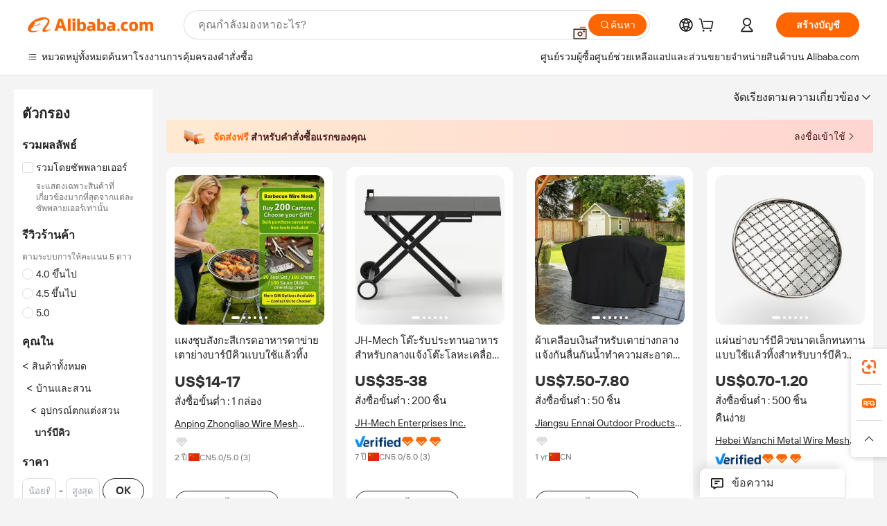

--- FILE ---
content_type: text/html;charset=UTF-8
request_url: https://thai.alibaba.com/catalog/bbq_cid100001769
body_size: 193744
content:
        <!-- tangram:6640 begin-->
        <!-- tangram:7111 begin-->
<!DOCTYPE html>
<html class="rwd" dir="ltr" lang="th_TH" >
<head>
    <meta name="aplus-auto-exp-duration" content="300" />
    <meta name="aplus-auto-exp-watchdom" content="throttle" />
    <meta name="viewport" content="width=device-width, initial-scale=1" />
    <link rel="dns-prefetch" href="//s.alicdn.com" />
        <link rel="preload" href="https://s.alicdn.com/@img/imgextra/i2/O1CN0153JdbU26g4bILVOyC_!!6000000007690-2-tps-418-58.png" as="image">
        <link rel="shortcut icon" href="//s.alicdn.com/@g/ife/common-icon/0.0.1/icon/favicon-v1.ico" type="image/x-icon" />
    <script>window.__aplus__sse__test=true;window.__icbusearch_timing={};window.__icbusearch_timing.html_start = Date.now();</script>
    <meta content="text/html; charset=utf-8" http-equiv="Content-Type" />
    <title>Alibaba.com</title>
    <meta name="keywords" content="Alibaba.com" />
    <meta name="description" content="Alibaba.com" />
    <meta name="pagetiming-rate" content="9" />
    <meta name="pagetiming-resource-rate" content="4" />
    <meta name="google-translate-customization" content="9de59014edaf3b99-22e1cf3b5ca21786-g00bb439a5e9e5f8f-f"/>
    <meta name="data-spm" content="a2700" />
    <base href="//www.alibaba.com" />
    <script>window.__icbusearch_timing.head_cssjs_start = Date.now();</script>
    <style>*,::before,::after{-webkit-box-sizing:border-box;box-sizing:border-box;border-width:0;border-style:solid;border-color:#e5e7eb;} html,:host{line-height:1.5;-webkit-text-size-adjust:100%;-moz-tab-size:4;-o-tab-size:4;tab-size:4;font-family:Inter,SF Pro Text,Roboto,Helvetica Neue,Helvetica,Tahoma,Arial,PingFang SC,Microsoft YaHei;-webkit-font-feature-settings:normal;font-feature-settings:normal;font-variation-settings:normal;-webkit-tap-highlight-color:transparent;} body{margin:0;line-height:inherit;} a {color: inherit;text-decoration: inherit;}</style>
        <style>.layout-header{height:109px}</style>
            <script>window.__icbusearch_timing.head_cssjs_end = Date.now();</script>




</head>
<body data-spm="galleryofferlist"><script>
  window.__appendAplusByBeacon = (beacon) => {
    let __aplus__Script = document.createElement('script');
    __aplus__Script.setAttribute("exparams",`userid=&aplus&ali_beacon_id=&ali_apache_id=&ali_apache_track=&ali_apache_tracktmp=&eagleeye_traceid=2101cd6117697106253337031e0989&ip=18%2e225%2e57%2e189&dmtrack_c={${beacon}}&pageid=12e139bd2101db6e1769710626&hn=magellan033001219110%2erg%2dus%2deast%2eus44&asid=AQAAAAAipHtphAzwDgAAAABKihN/azqiaA==`);
    __aplus__Script.setAttribute("id","beacon-aplus");
    __aplus__Script.setAttribute("src","//s.alicdn.com/@g/alilog/??aplus_plugin_icbufront/index.js,mlog/aplus_v2.js");
    document?.body?.insertBefore(__aplus__Script, document?.body?.firstChild);
  }
  !window?.__aplus__sse__test && window.__appendAplusByBeacon("ali%5fresin%5ftrace%3dsearchType%3dorganic%5fsearch%5fproduct%7cbts%5finfo%3dhyperspace%5fmagellan%5fdist%5fmember%5enew%5fversion%2chyperspace%5fpc%5fmerge%5fproduct%5etest%2chyperspace%5fmgellan%5fqipei%5ftable%5eold%5fversion%2chyperspace%5ficbu%5fsearch%5fqpc%5fv4%5enew1%2chyperspace%5fsearch%5fcountry%5fhide%5etest%2chyperspace%5fbuyer%5fportrait%5fcrowd%5fservice%5etest%7cappGroup%3dmagellan%5fuseast%5fhost%7cspiderRequest%3dfalse%7cpvmi%3dc526ff15dde044a5b7207fd0382c16dc%7cser%3d1001%7ckw%5ftype%3d0%7csemi%3d0%7cis%5fwaterfall%3d0%7cqpshadingtag%3d%7cqpshadingquery%3d%7ccar%5ffilter%5fshow%3d0%7ccar%5ffilter%5fsearch%3d0%7ccom%5fcert%5ffilter%5fshow%3d0%7ccom%5fcert%5ffilter%5fsearch%3d0%7cpro%5fcert%5ffilter%5fshow%3d0%7cpro%5fcert%5ffilter%5fsearch%3d0%7ccarry%5fflag%3dproduct%7cchange%5fviewtype%3dfalse%7cnewad%5fsimilar%5fproductids%3d%7ctraffic%5fsrc%3d0%7cp%5fsearch%5fpage%5ftype%3dall%7cset%3d3%7csclkid%3d100001769%7cisAtmOnline%3d0%7cis%5fmerge%5fsupplier%3d0%7cis%5fgs%5ffilt%3d0%7cis%5fas%5ffilt%3d0%7cis%5fescrow%5ffilt%3d0%7cis%5fav%5ffilt%3d0%7cis%5fonsite%5fcheck%3d0%7cisGalleryList%3d0%7csn%5fcat%5ftype%3d2%7cse%5fpn%3d1%7cproxy%5fip%3d1%7cse%5frst%3d123483%7cp4pid%3d3f997f54da8e4eb3a7cb2d450503ba3f%7cs%5fabtest%3d01%5fM%5fR%7cbran%5fab%5ftest%3d0%7cis%5ff0%5ftest%3d1%7cpageId%3d6dd6b2788d814967acbfe27a930b15e8%7cis%5fchinasuppliers%3d0%7cis%5fbroadquery%3d0%7cindustry%5fid%3d100001769%7ccna%3dIZICIvFQ%2fxoCAS%2f2gMq9PW5v%7cis%5fcpv%5ffilt%3d0%7cvisitCountry%3dUS%7cshiptoCountry%3dUS%7cpid%3d606%5f0012%5f0201%7ceagleEyeId%3d2101cd6117697106253337031e0989%7ccnaOrDeviceId%3dIZICIvFQ%2fxoCAS%2f2gMq9PW5v%7cspTime%3d418%7cbussinessTime%3d168%7cqpDataTime%3d9%7csnTime%3d36%7cviewTime%3d8%7cdataTime%3d53%7cpreTime%3d19%7csku%5fintention%5ftag%3d0%7csku%5fintention%5fexperiment%3d0");
</script>

    <div class="container">
                
                <div id="root">
            <div id="sse-fluent-topbanner" ><!-- Silkworm Render: 2101c5c317694297332222227e0b28 --></div>
            <div id="icbu-the-new-header-container" data-ssrversion="4.51.0"><!-- Silkworm Render: 2103060f17694278187767475e0dea --><div id="icbu-the-new-header-container" class="the-new-header-wrapper"><div id="the-new-header" data-ssr-version="4.51.0" data-tnh-auto-exp="tnh-expose" data-scenes="search-products" style="z-index:9006;position:relative;width:100%;font-size:14px;font-family:Inter,SF Pro Text,Roboto, Helvetica Neue, Helvetica, Tahoma, Arial, PingFang SC,Microsoft YaHei;line-height:18px;background-color:#fff;color:#222;border-bottom:1px solid #ddd;box-sizing:border-box"><div style="min-width:1200px;max-width:1580px;margin:0 auto;padding:0 40px;font-size:14px"><div style="display:flex;align-items:center;justify-content:space-between;height:72px"><div style="display:flex"><div style="z-index:9999;display:flex;flex-shrink:0;width:185px;height:22px;background:url(&#x27;https://s.alicdn.com/@img/imgextra/i1/O1CN01e5zQ2S1cAWz26ivMo_!!6000000003560-2-tps-920-110.png&#x27;) no-repeat 0 0;background-size:auto 22px;cursor:pointer"></div></div></div></div><div style="min-width:1200px;max-width:1580px;height:36px;margin:0 auto;overflow:hidden;font-size:14px"><div style="display:flex;justify-content:space-between;width:100%;height:40px;padding:0 40px;box-sizing:border-box"><div style="display:flex;align-items:center;justify-content:space-between"><div style="display:flex;align-items:center;margin-top:-2px;padding-right:28px;cursor:pointer;padding-left:20px"><div style="position:relative;height:36px">หมวดหมู่ทั้งหมด</div></div><div style="display:flex;align-items:center;margin-top:-2px;padding-right:28px;cursor:pointer;padding-left:0"><div style="position:relative;height:36px">สินค้าแนะนำ</div></div><div style="display:flex;align-items:center;margin-top:-2px;padding-right:0;cursor:pointer;padding-left:0"><div style="position:relative;height:36px">การคุ้มครองคำสั่งซื้อ</div></div></div><div style="display:flex;align-items:center;justify-content:space-between"><div style="display:flex;align-items:center;margin-top:-2px;padding-right:28px;cursor:pointer;padding-left:0"><div style="position:relative;height:36px">ศูนย์รวมผู้ซื้อ</div></div><div style="display:flex;align-items:center;margin-top:-2px;padding-right:28px;cursor:pointer;padding-left:0"><div style="position:relative;height:36px">ศูนย์ช่วยเหลือ</div></div><div style="display:flex;align-items:center;margin-top:-2px;padding-right:28px;cursor:pointer;padding-left:0"><div style="position:relative;height:36px">รับแอป</div></div><div style="display:flex;align-items:center;margin-top:-2px;padding-right:0;cursor:pointer;padding-left:0"><div style="position:relative;height:36px">จำหน่ายสินค้าบน Alibaba.com</div></div></div></div></div></div></div></div>
            <script>window.__icbusearch_timing.header_dom_end = Date.now();</script>
            <link rel="dns-prefetch" href="//is.alicdn.com" />
            <link rel="dns-prefetch" href="//gj.mmstat.com" />
            <link rel="dns-prefetch" href="//dmtracking2.alibaba.com" />
            <link rel="dns-prefetch" href="//us.ynuf.alipay.com" />
            <link rel="dns-prefetch" href="//sc01.alicdn.com" />
            <link rel="dns-prefetch" href="//sc02.alicdn.com" />
            <link rel="dns-prefetch" href="//cloud.video.alibaba.com" />
            
                        
            <script>window.__icbusearch_timing.content_dom_start = Date.now();</script>
            <link rel="stylesheet"  href="https://s.alicdn.com/@g/code/npm/@alife/sc-common-style/2.0.1/??index.css,reset.css" as="style" />
            <link rel="stylesheet"  href="https://s.alicdn.com/@g/icbu-search-assets/cdn-search-products-pc/0.1.259/search-all-sse-ssr-10-topbanner.css"/>
            <link rel="preload" href="https://s.alicdn.com/@g/icbu-search-assets/cdn-search-products-pc/0.1.259/search-all-sse.css" as="style" />
            <script>window.__icbusearch_timing.content_dom_css_end = Date.now();</script>
            
            
<!-- tangram:7111 end-->
                <!-- tangram:531645 begin-->
                            
        
        <script>
            window.__icbusearch_param_searchtext = "";
            window.__icbusearch_mlp_locale = window.__icbusearch_mlp || "th_TH".toLowerCase();
            window.__icbusearch_mlp_locale_Underscore = "th_TH";
            window.__icbusearch_mlp__disable_rfq_iframe = false;
        </script>
        <link rel="stylesheet" href="https://s.alicdn.com/@g/icbu-search-assets/cdn-search-products-pc/0.1.259/search-all-sse.css"/>
        
        <link rel="preload" href="//s.alicdn.com/@p/polyfill.min.js?features=default,es2017,es6,fetch,RegeneratorRuntime" crossorigin="anonymous" as="script" type="application/javascript">
        <link rel="preload" href="//s.alicdn.com/@g/code/lib/??react/18.2.0/umd/react.production.min.js,react-dom/18.2.0/umd/react-dom.production.min.js" crossorigin="anonymous" as="script" type="application/javascript">
        <link rel="preload" href="//s.alicdn.com/@g/icbu-search-assets/cdn-search-products-pc/0.1.259/search-header.pure.js" crossorigin="anonymous" as="script" type="application/javascript">
        <link rel="preload" href="//s.alicdn.com/@g/icbu-search-assets/cdn-search-products-pc/0.1.259/search-all-sse-ssr-10-tab-qp.pure.js" crossorigin="anonymous" as="script" type="application/javascript">
        <link rel="preload" href="//s.alicdn.com/@g/icbu-search-assets/cdn-search-products-pc/0.1.259/??search-all-sse-ssr-10-left-filter.pure.js,search-all-sse-ssr-10-footer.pure.js,search-sc-list.pure.js" crossorigin="anonymous" as="script" type="application/javascript">

        

        
        
        

                                
                        <script>window.__page__data_sse10={};</script>
        <div id="icbu-the-body-container">
            <div class="app-organic-search l-main-wrap J-p4p-container font-inter">
                                                <style>#icbu-mini-ad-container .J-p4p-container{padding-top:0}</style>
                <div id="icbu-mini-ad-container">
                                                                                <div id="sse-fluent-tab-qp">
                        
                                                                            <!-- Silkworm Render: 2101cd6117697106253337031e0989 -->                                            </div>
                    <script>window.__page__data_sse10._tab_qp = {"bts":{},"sceneData":{},"r18InfoData":{"needPopUp":false,"saveStatus":false},"r18InfoDataI18nData":{},"i18n":{"multi_suggestion.switch_language_suggestion":"\u0E15\u0E2D\u0E19\u0E19\u0E35\u0E49\u0E04\u0E38\u0E13\u0E01\u0E33\u0E25\u0E31\u0E07\u0E04\u0E49\u0E19\u0E2B\u0E32\u0E43\u0E19 {0} \u0E40\u0E1E\u0E37\u0E48\u0E2D\u0E1C\u0E25\u0E25\u0E31\u0E1E\u0E18\u0E4C\u0E17\u0E35\u0E48\u0E41\u0E21\u0E48\u0E19\u0E22\u0E33\u0E22\u0E34\u0E48\u0E07\u0E02\u0E36\u0E49\u0E19 \u0E43\u0E2B\u0E49\u0E40\u0E1B\u0E25\u0E35\u0E48\u0E22\u0E19 {1} \u0E2B\u0E23\u0E37\u0E2D\u0E04\u0E49\u0E19\u0E2B\u0E32\u0E43\u0E19 {2}","multi_suggestion.switch_language_setting":"\u0E01\u0E32\u0E23\u0E15\u0E31\u0E49\u0E07\u0E04\u0E48\u0E32\u0E20\u0E32\u0E29\u0E32\u0E02\u0E2D\u0E07\u0E04\u0E38\u0E13","multi_suggestion.lang":"{\"multi_suggestion.lang.th\":\"\u0E44\u0E17\u0E22\",\"multi_suggestion.lang.ja\":\"\u0E0D\u0E35\u0E48\u0E1B\u0E38\u0E48\u0E19\",\"multi_suggestion.lang.id\":\"\u0E2D\u0E34\u0E19\u0E42\u0E14\u0E19\u0E35\u0E40\u0E0B\u0E35\u0E22\",\"multi_suggestion.lang.tr\":\"\u0E40\u0E15\u0E2D\u0E23\u0E4C\u0E01\u0E34\u0E0A\",\"multi_suggestion.lang.nl\":\"\u0E14\u0E31\u0E15\u0E0A\u0E4C\",\"multi_suggestion.lang.de\":\"\u0E40\u0E22\u0E2D\u0E23\u0E21\u0E31\u0E19\",\"multi_suggestion.lang.hi\":\"\u0E2E\u0E34\u0E19\u0E14\u0E35\",\"multi_suggestion.lang.ru\":\"\u0E23\u0E31\u0E2A\u0E40\u0E0B\u0E35\u0E22\",\"multi_suggestion.lang.ko\":\"\u0E40\u0E01\u0E32\u0E2B\u0E25\u0E35\",\"multi_suggestion.lang.pt\":\"\u0E42\u0E1B\u0E23\u0E15\u0E38\u0E40\u0E01\u0E2A\",\"multi_suggestion.lang.en\":\"\u0E2D\u0E31\u0E07\u0E01\u0E24\u0E29\",\"multi_suggestion.lang.it\":\"\u0E2D\u0E34\u0E15\u0E32\u0E40\u0E25\u0E35\u0E22\u0E19\",\"multi_suggestion.lang.fr\":\"\u0E1D\u0E23\u0E31\u0E48\u0E07\u0E40\u0E28\u0E2A\",\"multi_suggestion.lang.es\":\"\u0E2A\u0E40\u0E1B\u0E19\",\"multi_suggestion.lang.zh\":\"\u0E08\u0E35\u0E19\",\"multi_suggestion.lang.ar\":\"\u0E2D\u0E32\u0E2B\u0E23\u0E31\u0E1A\",\"multi_suggestion.lang.vi\":\"\u0E40\u0E27\u0E35\u0E22\u0E14\u0E19\u0E32\u0E21\"}"}}</script>
                    
                                                                    
                        <div class="app-organic-search-left-main-container_normal">
                            <div class="app-organic-search__main-body">
                                                                                                                                                                        


                                                                                                                                                                                                    <script>window.__icbusearch_timing.preload_offerlist_start = Date.now();</script>
                                                                                                                                                        <link rel="preload" href="//s.alicdn.com/@sc04/kf/Hdc7ac3a22d6f45d38e00b803ae65ca219.jpg_300x300.jpg" as="image">
                                                                                
                                                                                                                    <link rel="preload" href="//s.alicdn.com/@sc04/kf/H59e0b80c79fa4e8ab4db6f353a617c5aM.jpg_300x300.jpg" as="image">
                                                                                
                                                                                                                    <link rel="preload" href="//s.alicdn.com/@sc04/kf/Hfe59aa5ccfce41aaae9289d9628c6707L.jpg_300x300.jpg" as="image">
                                                                                
                                                                                                                    <link rel="preload" href="//s.alicdn.com/@sc04/kf/Hbd051c3034964826a5d049e637d759fcT.jpg_300x300.jpg" as="image">
                                                                                
                                                                            
                                                                            
                                                                            
                                                                            
                                                                            
                                                                            
                                                                            
                                                                            
                                                                            
                                                                            
                                                                            
                                                                            
                                                                            
                                                                            
                                                                            
                                                                            
                                                                            
                                                                            
                                                                            
                                                                            
                                                                            
                                                                            
                                                                            
                                                                            
                                                                            
                                                                            
                                                                            
                                                                            
                                                                            
                                                                            
                                                                            
                                                                            
                                                                            
                                                                            
                                                                            
                                                                            
                                                                            
                                                                            
                                                                            
                                                                            
                                                                            
                                                                            
                                                                            
                                                                            
                                                                        <script>window.__icbusearch_timing.preload_offerlist_end = Date.now();</script>
                                    
                                                                                                                                                                                                                                                                                                                                                                                                                                                                                                                                                                                                                                                                                                                                                                                                                                                                                                                                                                                                                                                                                                                                                                                                                                                                                                                                                                                                                                                                                                                                                                                                                                                                                                                                                                                                                                                                                                                                                                                                                                                                                                                                                                                                                                                                                                                                                                                                                                                                                                                                                                                                                                                                                                                                                                                                                                                                                                                                                                                                                                                                                                                                                                                                                                                                                                                                                                                                                                                                                                                                                                                                                                                                                                                                                                                                                                                                                                                                                
                                    
                                    
                                                                                                            <script>window.__icbusearch_timing.offerlist_ssr_dom_start = Date.now();</script>
                                                                        <!-- 品牌广告  -->
                                                                                                            <!-- offerlist-ssr: search-all-sse-ssr-10-offerlist-no-ad.pure.js -->

                                    <div id="sse-fluent-offerlist">
                                    <div id="sse-fluent-offerlist-ssr">
                                                                            
                                        
                                        <!-- Silkworm Render: 2101cd6117697106253337031e0989 --><div class="app-organic-search__refine"><div class="refine-filters__result-section"><div class="refine-filters__result-left"><div class=""></div></div><div class="refine-filters__result-right"><div class="filter-order__wrapper"><div class="filter-order refine-filters__filter-order">จัดเรียงตามความเกี่ยวข้อง<svg class="search-icon-font filter-order-panel__icon" aria-hidden="true"><use xlink:href="#icon-up"></use></svg><div class="sort-by-panel filter-order__sort-by-panel"><a class="sort-by-item selected" href="//www.alibaba.com/catalog/BBQ_cid100001769?categoryId=100001769&amp;sortType=&amp;" data-aplus-auto-filter="true" data-params="floorName=orderBy-relevance&amp;filterType=radio&amp;filterValue=true&amp;group=sortType"><span>จัดเรียงตามความเกี่ยวข้อง</span><div class="sort-by-item-checkbox"></div></a><a class="sort-by-item" href="//www.alibaba.com/catalog/BBQ_cid100001769?categoryId=100001769&amp;sortType=prodSold180&amp;" data-aplus-auto-filter="true" data-params="floorName=orderBy-quantity&amp;filterType=radio&amp;filterValue=false&amp;group=sortType"><span>จัดเรียงตามจำนวนการขาย</span><div class="sort-by-item-checkbox"></div></a></div></div></div></div></div><div class="half-trust-free-shipping__wrapper"><div data-marketing-dotScene="cdn-search-products-pc" data-marketing-modulename="icbu-marketing-assistant-atmosphere" class="marketing-pc-atmosphere mc-box-border mc-relative mc-min-w-[300px] search-free-shipping__inner" style="background:linear-gradient(90deg, #ffead1, #ffd5d1);width:100%;height:48px;border-radius:4px;padding:8px 24px;color:#4B1D1F;cursor:auto"><div class="mc-flex mc-items-center mc-h-full mc-w-full"><img class="mc-flex-shrink-0" src="//s.alicdn.com/@img/imgextra/i3/O1CN01NDkRgy1iRNGWwPxzZ_!!6000000004409-1-tps-196-196.gif" style="width:32px;height:32px;margin-inline-end:12px" alt=""/><span class="mc-flex-1 mc-text-base mc-leading-base mc-font-semibold mc-line-clamp-1" style="font-size:14px;line-height:18px"><span class="mc-align-middle"><span style='color: #FF6600;'>จัดส่งฟรี </span>สำหรับคำสั่งซื้อแรกของคุณ</span></span><div class="mc-flex mc-items-center mc-flex-shrink-0" style="margin-inline-start:25px"><div class="mc-flex mc-items-center mc-cursor-pointer"><div class="mc-flex"><span class="mc-text-base mc-leading-base" style="font-size:14px;line-height:18px">ลงชื่อเข้าใช้</span></div><img src="//s.alicdn.com/@img/imgextra/i2/O1CN01hTXhRt1nonbKQJoSr_!!6000000005137-2-tps-48-48.png" style="width:16px;height:16px;margin-inline-start:0" alt="" class="mc-flex-shrink-0 rtl:mc-reverse-rtl-img"/></div></div></div></div></div></div><div class="organic-list app-organic-search-mb-20 viewtype-gallery" data-content="abox-ProductNormalList"><div class="fy23-search-card m-gallery-product-item-v2 J-search-card-wrapper fy23-gallery-card searchx-offer-item" data-ctrdot="1601604615975" data-spm="p_offer" data-aplus-no-clk="false" card-version="0.1.102"><div class="search-card-m-imgarea gallery-card-layout__img"><div class="search-card-e-slider"><div class="search-card-e-slider__wrapper"><a href="https://www.alibaba.com/product-detail/Value-Hot-Seller-Focused-Heat-Disposable_1601604615975.html?s=p" class="search-card-e-slider__link search-card-e-slider__gallery" target="_blank" data-spm="d_image" data-aplus-auto-card-mod="area=imgArea&amp;areaContent=mainImg0&amp;target=detail"><img src="//s.alicdn.com/@sc04/kf/Hdc7ac3a22d6f45d38e00b803ae65ca219.jpg_300x300.jpg" loading="lazy" class="search-card-e-slider__img rank_id_1"/></a><div class="search-card-e-icon__arrow slider-switch-icon__left" aria-hidden="false" data-aplus-auto-card-mod="area=imgArea&amp;areaContent=icon_left"><img class="search-card-e-arrow left" src="https://s.alicdn.com/@img/imgextra/i2/O1CN01nuWJQm1MIkGsaXZ4G_!!6000000001412-55-tps-10-17.svg"/></div><div class="search-card-e-icon__arrow slider-switch-icon__right" aria-hidden="false" data-aplus-auto-card-mod="area=imgArea&amp;areaContent=icon_right"><img class="search-card-e-arrow right" src="https://s.alicdn.com/@img/imgextra/i2/O1CN01nuWJQm1MIkGsaXZ4G_!!6000000001412-55-tps-10-17.svg"/></div><div class="slider-index-wrapper"><div class="slider-index-current"></div><div class="slider-index-index"></div><div class="slider-index-index"></div><div class="slider-index-index"></div><div class="slider-index-index"></div><div class="slider-index-index"></div></div></div></div><div data-fav-id="1601604615975" data-type="product" class="J-favorite-manager-wrap-product" data-aplus-auto-card-mod="area=favorite&amp;areaContent=product&amp;target=interest"></div><div class="search-card-m-compare-trigger" data-aplus-auto-card-mod="area=compare&amp;areaContent=compareAboveImg&amp;target=interest"><div data-pid="1601604615975" data-compare-pid="1601604615975" data-compare="false" searchx-compare="" class="img-area-compare search-card-e-compare__above-photo" style="top:66px"></div></div></div><div class="search-card-info__wrapper"><div class="card-info gallery-card-layout-info"><a href="https://www.alibaba.com/product-detail/Value-Hot-Seller-Focused-Heat-Disposable_1601604615975.html?s=p" target="_blank" class="search-card-e-detail-wrapper"></a><h2 class="search-card-e-title"><a href="https://www.alibaba.com/product-detail/Value-Hot-Seller-Focused-Heat-Disposable_1601604615975.html?s=p" target="_blank" data-spm="d_title" data-aplus-auto-card-mod="area=title&amp;areaContent=2row&amp;target=detail"><span>แผงชุบสังกะสีเกรดอาหารตาข่ายเตาย่างบาร์บีคิวแบบใช้แล้วทิ้ง</span></a></h2><a href="https://www.alibaba.com/product-detail/Value-Hot-Seller-Focused-Heat-Disposable_1601604615975.html?s=p" target="_blank" class="search-card-e-detail-wrapper" data-spm="d_price"><div class="search-card-e-price-normal margin-bottom-4" data-aplus-auto-card-mod="area=price&amp;areaContent=US$14-17&amp;target=detail"><div class="search-card-e-price-main" style="font-size:22px;line-height:30px" data-aplus-auto-card-mod="area=price&amp;areaContent=US$14-17&amp;target=detail">US$14-17</div></div></a><a href="https://www.alibaba.com/product-detail/Value-Hot-Seller-Focused-Heat-Disposable_1601604615975.html?s=p" target="_blank" class="search-card-e-detail-wrapper gallery-card-info__sales"><div class="search-card-m-sale-features margin-bottom-4"><div class="search-card-m-sale-features__item tow-line" data-aplus-auto-card-mod="area=moq&amp;areaContent=สั่งซื้อขั้นต่ำ : 1 กล่อง &amp;target=detail">สั่งซื้อขั้นต่ำ : 1 กล่อง </div></div></a><a href="//apzlgmetal.en.alibaba.com/th_TH/company_profile.html" class="search-card-e-company margin-bottom-8" data-aplus-auto-card-mod="area=companyName&amp;areaContent=undefined&amp;target=miniSite" data-spm="d_companyName" target="_blank">Anping Zhongliao Wire Mesh Products Co., Ltd.</a><div class="search-card-m-decision-info__gallery"><div class="search-card-m-decision-info__gallery-row"><div class="search-card-e-popper__trigger"><a href="//sale.alibaba.com/page/dhvcxfps0" class="search-cards-e-star" target="_blank" data-aplus-auto-card-mod="area=ggs&amp;areaContent=0"><svg class="search-card-e-iconfont" style="width:20px;height:20px;color:#ddd"><use xlink:href="#icon-diamond-large"></use></svg></a></div></div><div class="search-card-m-decision-info__gallery-row"><div class="search-card-e-popper__trigger"><a href="//apzlgmetal.en.alibaba.com/th_TH/company_profile.html" target="_blank" class="search-card-e-supplier__year" data-aplus-auto-card-mod="area=supplierYear&amp;areaContent=CN@@2%20%E0%B8%9B%E0%B8%B5&amp;target=miniSite"><span><span class="margin-right-2">2 ปี</span><div class="search-card-e-country-flag__wrapper"><img loading="lazy" style="width:16px" src="https://s.alicdn.com/@u/mobile/g/common/flags/1.0.0/assets/cn.png" alt="cn"/></div><span>CN</span></span></a></div><div class="search-card-e-popper__trigger"><a href="https://www.alibaba.com/product-detail/Value-Hot-Seller-Focused-Heat-Disposable_1601604615975.html?s=p" target="_blank" class="search-card-e-detail-wrapper"><span class="search-card-e-review" data-aplus-auto-card-mod="area=review&amp;areaContent=5.0@@3&amp;target=detail"><span>5.0</span>/5.0 (<span class="">3</span>)</span></a></div></div></div></div><div class="search-card-m-action-gallery search-card-m-action-area action-area-layout__horizontal"><div data-aplus-auto-card-mod="area=alitalk&amp;areaContent=chat_button&amp;target=alitalk" class="search-card-e-chat-now action-item"><div class="im-alitalk-container " style="cursor:pointer"><button class="search-card-e-abutton search-card-e-action-abutton search-card-e-abutton-middle"><div class="search-card-e-abutton__content">Chat now</div></button></div></div></div></div><span class="search-card-e-ad ad-position">Ad</span></div><div class="fy23-search-card m-gallery-product-item-v2 J-search-card-wrapper fy23-gallery-card searchx-offer-item" data-ctrdot="1601600306105" data-spm="p_offer" data-aplus-no-clk="false" card-version="0.1.102"><div class="search-card-m-imgarea gallery-card-layout__img"><div class="search-card-e-slider"><div class="search-card-e-slider__wrapper"><a href="https://www.alibaba.com/product-detail/JH-Mech-Dining-Cart-Table-for_1601600306105.html?s=p" class="search-card-e-slider__link search-card-e-slider__gallery" target="_blank" data-spm="d_image" data-aplus-auto-card-mod="area=imgArea&amp;areaContent=mainImg0&amp;target=detail"><img src="//s.alicdn.com/@sc04/kf/H59e0b80c79fa4e8ab4db6f353a617c5aM.jpg_300x300.jpg" loading="lazy" class="search-card-e-slider__img rank_id_2"/></a><div class="search-card-e-icon__arrow slider-switch-icon__left" aria-hidden="false" data-aplus-auto-card-mod="area=imgArea&amp;areaContent=icon_left"><img class="search-card-e-arrow left" src="https://s.alicdn.com/@img/imgextra/i2/O1CN01nuWJQm1MIkGsaXZ4G_!!6000000001412-55-tps-10-17.svg"/></div><div class="search-card-e-icon__arrow slider-switch-icon__right" aria-hidden="false" data-aplus-auto-card-mod="area=imgArea&amp;areaContent=icon_right"><img class="search-card-e-arrow right" src="https://s.alicdn.com/@img/imgextra/i2/O1CN01nuWJQm1MIkGsaXZ4G_!!6000000001412-55-tps-10-17.svg"/></div><div class="slider-index-wrapper"><div class="slider-index-current"></div><div class="slider-index-index"></div><div class="slider-index-index"></div><div class="slider-index-index"></div><div class="slider-index-index"></div><div class="slider-index-index"></div></div></div></div><div data-fav-id="1601600306105" data-type="product" class="J-favorite-manager-wrap-product" data-aplus-auto-card-mod="area=favorite&amp;areaContent=product&amp;target=interest"></div><div class="search-card-m-compare-trigger" data-aplus-auto-card-mod="area=compare&amp;areaContent=compareAboveImg&amp;target=interest"><div data-pid="1601600306105" data-compare-pid="1601600306105" data-compare="false" searchx-compare="" class="img-area-compare search-card-e-compare__above-photo" style="top:66px"></div></div></div><div class="search-card-info__wrapper"><div class="card-info gallery-card-layout-info"><a href="https://www.alibaba.com/product-detail/JH-Mech-Dining-Cart-Table-for_1601600306105.html?s=p" target="_blank" class="search-card-e-detail-wrapper"></a><h2 class="search-card-e-title"><a href="https://www.alibaba.com/product-detail/JH-Mech-Dining-Cart-Table-for_1601600306105.html?s=p" target="_blank" data-spm="d_title" data-aplus-auto-card-mod="area=title&amp;areaContent=2row&amp;target=detail"><span>JH-Mech โต๊ะรับประทานอาหารสำหรับกลางแจ้งโต๊ะโลหะเคลื่อนย้ายได้รถเข็นเตรียมบาร์บีคิวเหล็กรถเข็นมีล้อ</span></a></h2><a href="https://www.alibaba.com/product-detail/JH-Mech-Dining-Cart-Table-for_1601600306105.html?s=p" target="_blank" class="search-card-e-detail-wrapper" data-spm="d_price"><div class="search-card-e-price-normal margin-bottom-4" data-aplus-auto-card-mod="area=price&amp;areaContent=US$35-38&amp;target=detail"><div class="search-card-e-price-main" style="font-size:22px;line-height:30px" data-aplus-auto-card-mod="area=price&amp;areaContent=US$35-38&amp;target=detail">US$35-38</div></div></a><a href="https://www.alibaba.com/product-detail/JH-Mech-Dining-Cart-Table-for_1601600306105.html?s=p" target="_blank" class="search-card-e-detail-wrapper gallery-card-info__sales"><div class="search-card-m-sale-features margin-bottom-4"><div class="search-card-m-sale-features__item tow-line" data-aplus-auto-card-mod="area=moq&amp;areaContent=สั่งซื้อขั้นต่ำ : 200 ชิ้น &amp;target=detail">สั่งซื้อขั้นต่ำ : 200 ชิ้น </div></div></a><a href="//jhmech.en.alibaba.com/th_TH/company_profile.html" class="search-card-e-company margin-bottom-8" data-aplus-auto-card-mod="area=companyName&amp;areaContent=undefined&amp;target=miniSite" data-spm="d_companyName" target="_blank">JH-Mech Enterprises Inc.</a><div class="search-card-m-decision-info__gallery"><div class="search-card-m-decision-info__gallery-row"><div class="search-card-e-popper__trigger"><a href="https://sale.alibaba.com/p/d7v3mp6m3" target="_blank" class="verified-supplier-icon__wrapper" data-aplus-auto-card-mod="area=verified&amp;areaContent=verified"><img src="https://s.alicdn.com/@sc01/kf/H58367af07b91408ab045a753e6b0c41av.png" loading="lazy" class="verified-supplier-icon" style="height:16px"/></a></div><div class="search-card-e-popper__trigger"><a href="//sale.alibaba.com/page/dhvcxfps0" class="search-cards-e-star" target="_blank" data-aplus-auto-card-mod="area=ggs&amp;areaContent=3"><svg class="search-card-e-iconfont" style="width:20px;height:20px;color:#f60"><use xlink:href="#icon-diamond-large"></use></svg><svg class="search-card-e-iconfont" style="width:20px;height:20px;color:#f60"><use xlink:href="#icon-diamond-large"></use></svg><svg class="search-card-e-iconfont" style="width:20px;height:20px;color:#f60"><use xlink:href="#icon-diamond-large"></use></svg></a></div></div><div class="search-card-m-decision-info__gallery-row"><div class="search-card-e-popper__trigger"><a href="//jhmech.en.alibaba.com/th_TH/company_profile.html" target="_blank" class="search-card-e-supplier__year" data-aplus-auto-card-mod="area=supplierYear&amp;areaContent=CN@@7%20%E0%B8%9B%E0%B8%B5&amp;target=miniSite"><span><span class="margin-right-2">7 ปี</span><div class="search-card-e-country-flag__wrapper"><img loading="lazy" style="width:16px" src="https://s.alicdn.com/@u/mobile/g/common/flags/1.0.0/assets/cn.png" alt="cn"/></div><span>CN</span></span></a></div><div class="search-card-e-popper__trigger"><a href="https://www.alibaba.com/product-detail/JH-Mech-Dining-Cart-Table-for_1601600306105.html?s=p" target="_blank" class="search-card-e-detail-wrapper"><span class="search-card-e-review" data-aplus-auto-card-mod="area=review&amp;areaContent=5.0@@3&amp;target=detail"><span>5.0</span>/5.0 (<span class="">3</span>)</span></a></div></div></div></div><div class="search-card-m-action-gallery search-card-m-action-area action-area-layout__horizontal"><div data-aplus-auto-card-mod="area=alitalk&amp;areaContent=chat_button&amp;target=alitalk" class="search-card-e-chat-now action-item"><div class="im-alitalk-container " style="cursor:pointer"><button class="search-card-e-abutton search-card-e-action-abutton search-card-e-abutton-middle"><div class="search-card-e-abutton__content">Chat now</div></button></div></div></div></div><span class="search-card-e-ad ad-position">Ad</span></div><div class="fy23-search-card m-gallery-product-item-v2 J-search-card-wrapper fy23-gallery-card searchx-offer-item" data-ctrdot="1601599560938" data-spm="p_offer" data-aplus-no-clk="false" card-version="0.1.102"><div class="search-card-m-imgarea gallery-card-layout__img"><div class="search-card-e-slider"><div class="search-card-e-slider__wrapper"><a href="https://www.alibaba.com/product-detail/High-Quality-Non-Stick-Waterproof-Easy_1601599560938.html?s=p" class="search-card-e-slider__link search-card-e-slider__gallery" target="_blank" data-spm="d_image" data-aplus-auto-card-mod="area=imgArea&amp;areaContent=mainImg0&amp;target=detail"><img src="//s.alicdn.com/@sc04/kf/Hfe59aa5ccfce41aaae9289d9628c6707L.jpg_300x300.jpg" loading="lazy" class="search-card-e-slider__img rank_id_3"/></a><div class="search-card-e-icon__arrow slider-switch-icon__left" aria-hidden="false" data-aplus-auto-card-mod="area=imgArea&amp;areaContent=icon_left"><img class="search-card-e-arrow left" src="https://s.alicdn.com/@img/imgextra/i2/O1CN01nuWJQm1MIkGsaXZ4G_!!6000000001412-55-tps-10-17.svg"/></div><div class="search-card-e-icon__arrow slider-switch-icon__right" aria-hidden="false" data-aplus-auto-card-mod="area=imgArea&amp;areaContent=icon_right"><img class="search-card-e-arrow right" src="https://s.alicdn.com/@img/imgextra/i2/O1CN01nuWJQm1MIkGsaXZ4G_!!6000000001412-55-tps-10-17.svg"/></div><div class="slider-index-wrapper"><div class="slider-index-current"></div><div class="slider-index-index"></div><div class="slider-index-index"></div><div class="slider-index-index"></div><div class="slider-index-index"></div><div class="slider-index-index"></div></div></div></div><div data-fav-id="1601599560938" data-type="product" class="J-favorite-manager-wrap-product" data-aplus-auto-card-mod="area=favorite&amp;areaContent=product&amp;target=interest"></div><div class="search-card-m-compare-trigger" data-aplus-auto-card-mod="area=compare&amp;areaContent=compareAboveImg&amp;target=interest"><div data-pid="1601599560938" data-compare-pid="1601599560938" data-compare="false" searchx-compare="" class="img-area-compare search-card-e-compare__above-photo" style="top:66px"></div></div></div><div class="search-card-info__wrapper"><div class="card-info gallery-card-layout-info"><a href="https://www.alibaba.com/product-detail/High-Quality-Non-Stick-Waterproof-Easy_1601599560938.html?s=p" target="_blank" class="search-card-e-detail-wrapper"></a><h2 class="search-card-e-title"><a href="https://www.alibaba.com/product-detail/High-Quality-Non-Stick-Waterproof-Easy_1601599560938.html?s=p" target="_blank" data-spm="d_title" data-aplus-auto-card-mod="area=title&amp;areaContent=2row&amp;target=detail"><span>ผ้าเคลือบเงินสำหรับเตาย่างกลางแจ้งกันลื่นกันน้ำทำความสะอาดง่าย</span></a></h2><a href="https://www.alibaba.com/product-detail/High-Quality-Non-Stick-Waterproof-Easy_1601599560938.html?s=p" target="_blank" class="search-card-e-detail-wrapper" data-spm="d_price"><div class="search-card-e-price-normal margin-bottom-4" data-aplus-auto-card-mod="area=price&amp;areaContent=US$7.50-7.80&amp;target=detail"><div class="search-card-e-price-main" style="font-size:22px;line-height:30px" data-aplus-auto-card-mod="area=price&amp;areaContent=US$7.50-7.80&amp;target=detail">US$7.50-7.80</div></div></a><a href="https://www.alibaba.com/product-detail/High-Quality-Non-Stick-Waterproof-Easy_1601599560938.html?s=p" target="_blank" class="search-card-e-detail-wrapper gallery-card-info__sales"><div class="search-card-m-sale-features margin-bottom-4"><div class="search-card-m-sale-features__item tow-line" data-aplus-auto-card-mod="area=moq&amp;areaContent=สั่งซื้อขั้นต่ำ : 50 ชิ้น &amp;target=detail">สั่งซื้อขั้นต่ำ : 50 ชิ้น </div></div></a><a href="//jsenhw.en.alibaba.com/th_TH/company_profile.html" class="search-card-e-company margin-bottom-8" data-aplus-auto-card-mod="area=companyName&amp;areaContent=undefined&amp;target=miniSite" data-spm="d_companyName" target="_blank">Jiangsu Ennai Outdoor Products Co., Ltd.</a><div class="search-card-m-decision-info__gallery"><div class="search-card-m-decision-info__gallery-row"><div class="search-card-e-popper__trigger"><a href="//sale.alibaba.com/page/dhvcxfps0" class="search-cards-e-star" target="_blank" data-aplus-auto-card-mod="area=ggs&amp;areaContent=0"><svg class="search-card-e-iconfont" style="width:20px;height:20px;color:#ddd"><use xlink:href="#icon-diamond-large"></use></svg></a></div></div><div class="search-card-m-decision-info__gallery-row"><div class="search-card-e-popper__trigger"><a href="//jsenhw.en.alibaba.com/th_TH/company_profile.html" target="_blank" class="search-card-e-supplier__year" data-aplus-auto-card-mod="area=supplierYear&amp;areaContent=CN@@1%20yr&amp;target=miniSite"><span><span class="margin-right-2">1 yr</span><div class="search-card-e-country-flag__wrapper"><img loading="lazy" style="width:16px" src="https://s.alicdn.com/@u/mobile/g/common/flags/1.0.0/assets/cn.png" alt="cn"/></div><span>CN</span></span></a></div></div></div></div><div class="search-card-m-action-gallery search-card-m-action-area action-area-layout__horizontal"><div data-aplus-auto-card-mod="area=alitalk&amp;areaContent=chat_button&amp;target=alitalk" class="search-card-e-chat-now action-item"><div class="im-alitalk-container " style="cursor:pointer"><button class="search-card-e-abutton search-card-e-action-abutton search-card-e-abutton-middle"><div class="search-card-e-abutton__content">Chat now</div></button></div></div></div></div><span class="search-card-e-ad ad-position">Ad</span></div><div class="fy23-search-card m-gallery-product-item-v2 J-search-card-wrapper fy23-gallery-card searchx-offer-item" data-ctrdot="1601270862937" data-spm="p_offer" data-aplus-no-clk="false" card-version="0.1.102"><div class="search-card-m-imgarea gallery-card-layout__img"><div class="search-card-e-slider"><div class="search-card-e-slider__wrapper"><a href="https://www.alibaba.com/product-detail/Disposable-Grill-Mini-Size-Durable-Charcoal_1601270862937.html?s=p" class="search-card-e-slider__link search-card-e-slider__gallery" target="_blank" data-spm="d_image" data-aplus-auto-card-mod="area=imgArea&amp;areaContent=mainImg0&amp;target=detail"><img src="//s.alicdn.com/@sc04/kf/Hbd051c3034964826a5d049e637d759fcT.jpg_300x300.jpg" loading="lazy" class="search-card-e-slider__img rank_id_4"/></a><div class="search-card-e-icon__arrow slider-switch-icon__left" aria-hidden="false" data-aplus-auto-card-mod="area=imgArea&amp;areaContent=icon_left"><img class="search-card-e-arrow left" src="https://s.alicdn.com/@img/imgextra/i2/O1CN01nuWJQm1MIkGsaXZ4G_!!6000000001412-55-tps-10-17.svg"/></div><div class="search-card-e-icon__arrow slider-switch-icon__right" aria-hidden="false" data-aplus-auto-card-mod="area=imgArea&amp;areaContent=icon_right"><img class="search-card-e-arrow right" src="https://s.alicdn.com/@img/imgextra/i2/O1CN01nuWJQm1MIkGsaXZ4G_!!6000000001412-55-tps-10-17.svg"/></div><div class="slider-index-wrapper"><div class="slider-index-current"></div><div class="slider-index-index"></div><div class="slider-index-index"></div><div class="slider-index-index"></div><div class="slider-index-index"></div><div class="slider-index-index"></div></div></div></div><div data-fav-id="1601270862937" data-type="product" class="J-favorite-manager-wrap-product" data-aplus-auto-card-mod="area=favorite&amp;areaContent=product&amp;target=interest"></div><div class="search-card-m-compare-trigger" data-aplus-auto-card-mod="area=compare&amp;areaContent=compareAboveImg&amp;target=interest"><div data-pid="1601270862937" data-compare-pid="1601270862937" data-compare="false" searchx-compare="" class="img-area-compare search-card-e-compare__above-photo" style="top:66px"></div></div></div><div class="search-card-info__wrapper"><div class="card-info gallery-card-layout-info"><a href="https://www.alibaba.com/product-detail/Disposable-Grill-Mini-Size-Durable-Charcoal_1601270862937.html?s=p" target="_blank" class="search-card-e-detail-wrapper"></a><h2 class="search-card-e-title"><a href="https://www.alibaba.com/product-detail/Disposable-Grill-Mini-Size-Durable-Charcoal_1601270862937.html?s=p" target="_blank" data-spm="d_title" data-aplus-auto-card-mod="area=title&amp;areaContent=2row&amp;target=detail"><span>แผ่นย่างบาร์บีคิวขนาดเล็กทนทานแบบใช้แล้วทิ้งสำหรับบาร์บีคิวกลางแจ้งค่าย</span></a></h2><a href="https://www.alibaba.com/product-detail/Disposable-Grill-Mini-Size-Durable-Charcoal_1601270862937.html?s=p" target="_blank" class="search-card-e-detail-wrapper" data-spm="d_price"><div class="search-card-e-price-normal margin-bottom-4" data-aplus-auto-card-mod="area=price&amp;areaContent=US$0.70-1.20&amp;target=detail"><div class="search-card-e-price-main" style="font-size:22px;line-height:30px" data-aplus-auto-card-mod="area=price&amp;areaContent=US$0.70-1.20&amp;target=detail">US$0.70-1.20</div></div></a><a href="https://www.alibaba.com/product-detail/Disposable-Grill-Mini-Size-Durable-Charcoal_1601270862937.html?s=p" target="_blank" class="search-card-e-detail-wrapper gallery-card-info__sales"><div class="search-card-m-sale-features margin-bottom-4"><div class="search-card-m-sale-features__item tow-line" data-aplus-auto-card-mod="area=moq&amp;areaContent=สั่งซื้อขั้นต่ำ : 500 ชิ้น &amp;target=detail">สั่งซื้อขั้นต่ำ : 500 ชิ้น </div><div class="search-card-m-sale-features__item tow-line" data-aplus-auto-card-mod="area=easy_return&amp;areaContent=undefined&amp;target=detail">คืนง่าย</div></div></a><a href="//wanchi.en.alibaba.com/th_TH/company_profile.html" class="search-card-e-company margin-bottom-8" data-aplus-auto-card-mod="area=companyName&amp;areaContent=undefined&amp;target=miniSite" data-spm="d_companyName" target="_blank">Hebei Wanchi Metal Wire Mesh Products Co., Ltd.</a><div class="search-card-m-decision-info__gallery"><div class="search-card-m-decision-info__gallery-row"><div class="search-card-e-popper__trigger"><a href="https://sale.alibaba.com/p/d7v3mp6m3" target="_blank" class="verified-supplier-icon__wrapper" data-aplus-auto-card-mod="area=verified&amp;areaContent=verified"><img src="https://s.alicdn.com/@sc01/kf/H58367af07b91408ab045a753e6b0c41av.png" loading="lazy" class="verified-supplier-icon" style="height:16px"/></a></div><div class="search-card-e-popper__trigger"><a href="//sale.alibaba.com/page/dhvcxfps0" class="search-cards-e-star" target="_blank" data-aplus-auto-card-mod="area=ggs&amp;areaContent=3"><svg class="search-card-e-iconfont" style="width:20px;height:20px;color:#f60"><use xlink:href="#icon-diamond-large"></use></svg><svg class="search-card-e-iconfont" style="width:20px;height:20px;color:#f60"><use xlink:href="#icon-diamond-large"></use></svg><svg class="search-card-e-iconfont" style="width:20px;height:20px;color:#f60"><use xlink:href="#icon-diamond-large"></use></svg></a></div></div><div class="search-card-m-decision-info__gallery-row"><div class="search-card-e-popper__trigger"><a href="//wanchi.en.alibaba.com/th_TH/company_profile.html" target="_blank" class="search-card-e-supplier__year" data-aplus-auto-card-mod="area=supplierYear&amp;areaContent=CN@@13%20%E0%B8%9B%E0%B8%B5&amp;target=miniSite"><span><span class="margin-right-2">13 ปี</span><div class="search-card-e-country-flag__wrapper"><img loading="lazy" style="width:16px" src="https://s.alicdn.com/@u/mobile/g/common/flags/1.0.0/assets/cn.png" alt="cn"/></div><span>CN</span></span></a></div><div class="search-card-e-popper__trigger"><a href="https://www.alibaba.com/product-detail/Disposable-Grill-Mini-Size-Durable-Charcoal_1601270862937.html?s=p" target="_blank" class="search-card-e-detail-wrapper"><span class="search-card-e-review" data-aplus-auto-card-mod="area=review&amp;areaContent=5.0@@31&amp;target=detail"><span>5.0</span>/5.0 (<span class="">31</span>)</span></a></div></div></div></div><div class="search-card-m-action-gallery search-card-m-action-area action-area-layout__horizontal"><div data-aplus-auto-card-mod="area=alitalk&amp;areaContent=chat_button&amp;target=alitalk" class="search-card-e-chat-now action-item"><div class="im-alitalk-container " style="cursor:pointer"><button class="search-card-e-abutton search-card-e-action-abutton search-card-e-abutton-middle"><div class="search-card-e-abutton__content">Chat now</div></button></div></div></div></div><span class="search-card-e-ad ad-position">Ad</span></div></div>                                        
                                                                        </div>
                                    <div id="sse-fluent-offerlist-csr"></div>
                                    </div>
                                    <script defer src="//s.alicdn.com/@g/icbu-search-assets/cdn-search-products-pc/0.1.259/search-all-sse-ssr-10-offerlist-no-ad.pure.js" crossorigin="anonymous"></script>
                                    <script>window.__icbusearch_timing.offerlist_ssr_dom_end = Date.now();</script>
                                    <script>window.__icbusearch_timing.offerlist_ssr_with_preload = window.__icbusearch_timing.offerlist_ssr_dom_end - window.__icbusearch_timing.preload_offerlist_end;</script>
                                                                                        </div>

                            <script>window.__icbusearch_timing.offerlist_aplus_start = Date.now();</script>
                            <script> !!(window?.__appendAplusByBeacon) && window.__appendAplusByBeacon("")</script>
                            <script>window.__icbusearch_timing.offerlist_aplus_end = Date.now();window.__icbusearch_timing.offerlist_aplus_load = window.__icbusearch_timing.offerlist_aplus_end - window.__icbusearch_timing.offerlist_aplus_start;</script>

                                                        <script>window.__icbusearch_timing.left_filter_start = Date.now();</script>
                            <div class="app-organic-search__left-body" id="sse-fluent-left-filters">
                                                                                                    <!-- Silkworm Render: 2101cd6117697106253337031e0989 --><div class="searchx-filter-wrapper" filter-version="0.5.1"><div data-spm="leftFilter" class="searchx-left-filter"><div class="searchx-left-filter-title">ตัวกรอง</div><div class="left-filter-group group-id_mergeResult"><div class="filter-group-title"><div class="filter-group-title__inner">รวมผลลัพธ์</div></div><div class="left-filter-group-content"><div class="searchx-filter-item left-filter-group-item"><a href="//www.alibaba.com/catalog/BBQ_cid100001769?categoryId=100001769&amp;mergeResult=true&amp;" class="searchx-filter-item_link" data-aplus-auto-filter="true" data-spm="d_filter" data-params="floorName=null-merge_result&amp;filterType=switch&amp;filterValue=false&amp;group=mergeResult"><div class="filter-item-icon__wrapper"><div class="filter-item-icon checkbox-icon"></div></div><div class="searchx-filter-item__content"><span class="searchx-filter-item__label">รวมโดยซัพพลายเออร์</span></div></a><div class="searchx-filter-item_bottom">จะแสดงเฉพาะสินค้าที่เกี่ยวข้องมากที่สุดจากแต่ละซัพพลายเออร์เท่านั้น</div></div></div></div><div class="left-filter-group group-id_review"><div class="filter-group-title"><div class="filter-group-title__inner">รีวิวร้านค้า</div></div><div class="left-filter-group-desc">ตามระบบการให้คะแนน 5 ดาว</div><div class="left-filter-group-content has-scroll"><div class="searchx-filter-item left-filter-group-item"><a href="//www.alibaba.com/catalog/BBQ_cid100001769?categoryId=100001769&amp;reviewScore=4&amp;" class="searchx-filter-item_link" data-aplus-auto-filter="true" data-spm="d_filter" data-params="floorName=null-4&amp;filterType=radio&amp;filterValue=false&amp;group=review"><div class="filter-item-icon__wrapper"><div class="filter-item-icon radio-icon"></div></div><div class="searchx-filter-item__content"><span class="searchx-filter-item__label">4.0 ขึ้นไป</span></div></a></div><div class="searchx-filter-item left-filter-group-item"><a href="//www.alibaba.com/catalog/BBQ_cid100001769?categoryId=100001769&amp;reviewScore=4.5&amp;" class="searchx-filter-item_link" data-aplus-auto-filter="true" data-spm="d_filter" data-params="floorName=null-4.5&amp;filterType=radio&amp;filterValue=false&amp;group=review"><div class="filter-item-icon__wrapper"><div class="filter-item-icon radio-icon"></div></div><div class="searchx-filter-item__content"><span class="searchx-filter-item__label">4.5 ขึ้นไป</span></div></a></div><div class="searchx-filter-item left-filter-group-item"><a href="//www.alibaba.com/catalog/BBQ_cid100001769?categoryId=100001769&amp;reviewScore=5&amp;" class="searchx-filter-item_link" data-aplus-auto-filter="true" data-spm="d_filter" data-params="floorName=null-5&amp;filterType=radio&amp;filterValue=false&amp;group=review"><div class="filter-item-icon__wrapper"><div class="filter-item-icon radio-icon"></div></div><div class="searchx-filter-item__content"><span class="searchx-filter-item__label">5.0</span></div></a></div></div></div><div class="filter-group-category__breadcrumb"><div class="filter-group-title"><div class="filter-group-title__inner">คุณใน</div></div><div class="filter-group-category__list"><span class="breadcrumb-item" style="display:flex;padding-left:0"><span class="breadcrumb-icon">&lt;</span><div class="searchx-filter-item category-item"><a href="//www.alibaba.com" class="searchx-filter-item_link" data-aplus-auto-filter="true" data-spm="d_filter" data-params="floorName=l-category&amp;filterType=radio&amp;filterValue=null-null&amp;group=category"><div class="searchx-filter-item__content"><span class="searchx-filter-item__label">สินค้าทั้งหมด</span></div></a></div></span><span class="breadcrumb-item" style="display:flex;padding-left:6px"><span class="breadcrumb-icon">&lt;</span><div class="searchx-filter-item category-item"><a href="//www.alibaba.com/catalog/Home-%26-Garden_cid15?viewType=null" class="searchx-filter-item_link" data-aplus-auto-filter="true" data-spm="d_filter" data-params="floorName=l-category&amp;filterType=radio&amp;filterValue=null-15&amp;group=category"><div class="searchx-filter-item__content"><span class="searchx-filter-item__label">บ้านและสวน</span></div></a></div></span><span class="breadcrumb-item" style="display:flex;padding-left:12px"><span class="breadcrumb-icon">&lt;</span><div class="searchx-filter-item category-item"><a href="//www.alibaba.com/catalog/Garden-Supplies_cid125?viewType=null" class="searchx-filter-item_link" data-aplus-auto-filter="true" data-spm="d_filter" data-params="floorName=l-category&amp;filterType=radio&amp;filterValue=null-125&amp;group=category"><div class="searchx-filter-item__content"><span class="searchx-filter-item__label">อุปกรณ์ตกแต่งสวน</span></div></a></div></span><span class="breadcrumb-item checked" style="display:flex;padding-left:18px"><div class="searchx-filter-item checked category-item"><a href="//www.alibaba.com/catalog/BBQ_cid100001769?viewType=null" class="searchx-filter-item_link" data-aplus-auto-filter="true" data-spm="d_filter" data-params="floorName=l-category&amp;filterType=radio&amp;filterValue=null-100001769&amp;group=category"><div class="searchx-filter-item__content"><span class="searchx-filter-item__label">บาร์บีคิว</span></div></a></div></span></div></div><div class="filter-price-group"><div class="filter-group-title"><div class="filter-group-title__inner">ราคา</div></div><div class="filter-price-group__content"><div class="left-filter-input__wrapper price-input pricef"><input class="left-filter-input" type="text" placeholder="น้อยที่สุด" value=""/></div>-<div class="left-filter-input__wrapper price-input pricet"><input class="left-filter-input" type="text" placeholder="สูงสุด" value=""/></div><a class="filter-button price-ok" href="//www.alibaba.com/catalog/BBQ_cid100001769?categoryId=100001769&amp;&amp;pricef=&amp;pricet=" target="_self" data-aplus-auto-filter="true" data-params="floorName=l-price&amp;filterValue=start:@@end:&amp;filterType=radio&amp;group=price"><div>OK</div></a></div></div><div class="filter-moq-group"><div class="filter-group-title"><div class="filter-group-title__inner">การสั่งซื้อขั้นต่ำ</div></div><div class="filter-moq-group__content"><div class="left-filter-input__wrapper moq-input"><input class="left-filter-input" type="text" value=""/></div><a class="filter-button moq-ok" href="//www.alibaba.com/catalog/BBQ_cid100001769?categoryId=100001769&amp;&amp;moqf=MOQF&amp;moqt=MOQT" target="_self" data-aplus-auto-filter="true" data-params="floorName=l-minOrder&amp;filterType=radio&amp;filterValue=&amp;group=moq"><div>OK</div></a></div></div></div></div>                                                            </div>
                            <script>window.__page__data_sse10._left_filters = {"snUrl":"","requestData":{"canWebp":false,"charset":"UTF-8","noProCardOpen":false,"params":{"page":"1","categoryId":"100001769"},"serverUri":"\/\/thai.alibaba.com","servletPath":"\/trade\/search","tab":"all"},"locale":"th_TH","snData":{"category":{"categoryGalleryData":[{"type":"\u76F8\u5173\u7C7B\u76EE","values":[{"back":true,"checked":false,"childs":[{"back":true,"checked":false,"childs":[{"back":true,"checked":false,"childs":[{"back":false,"checked":true,"childs":[],"desensitizationCount":"","href":"\/\/www.alibaba.com\/catalog\/BBQ_cid100001769?viewType=null","id":"100001769","name":"\u0E1A\u0E32\u0E23\u0E4C\u0E1A\u0E35\u0E04\u0E34\u0E27","noXpjax":false,"uniqKey":"null-100001769"}],"desensitizationCount":"","href":"\/\/www.alibaba.com\/catalog\/Garden-Supplies_cid125?viewType=null","id":"125","name":"\u0E2D\u0E38\u0E1B\u0E01\u0E23\u0E13\u0E4C\u0E15\u0E01\u0E41\u0E15\u0E48\u0E07\u0E2A\u0E27\u0E19","noXpjax":false,"uniqKey":"null-125"}],"desensitizationCount":"","href":"\/\/www.alibaba.com\/catalog\/Home-%26-Garden_cid15?viewType=null","id":"15","name":"\u0E1A\u0E49\u0E32\u0E19\u0E41\u0E25\u0E30\u0E2A\u0E27\u0E19","noXpjax":false,"uniqKey":"null-15"}],"desensitizationCount":"","href":"\/\/www.alibaba.com","name":"\u0E2A\u0E34\u0E19\u0E04\u0E49\u0E32\u0E17\u0E31\u0E49\u0E07\u0E2B\u0E21\u0E14","noXpjax":false,"uniqKey":"null-null"}]}],"flag":"selectedCate","post":true},"configFilter":{"industryList":[],"itemList":[]},"freeSample":{"freeSampleData":[]},"halfTrustFreeShipping":{"refreshParam":{"sceneCode":"pc_search_list"},"backgroundColor":"#ffead1","icon":"https:\/\/gw.alicdn.com\/imgextra\/i3\/O1CN01NDkRgy1iRNGWwPxzZ_!!6000000004409-1-tps-196-196.gif","iconInfo":{"width":"32px","height":"32px"},"style":{"padding":"8px 24px","borderRadius":"4px","textMaxLine":1,"fontSize":"14px","lineHeight":"18px","iconMarginSpan":"12px","height":"48px"},"endBackgroundColor":"#ffd5d1","actionPoint":{"icon":"https:\/\/gw.alicdn.com\/imgextra\/i2\/O1CN01hTXhRt1nonbKQJoSr_!!6000000005137-2-tps-48-48.png","iconInfo":{"width":"16px","height":"16px"},"action":"xman_login","type":"xman_login","desc":"\u0E25\u0E07\u0E0A\u0E37\u0E48\u0E2D\u0E40\u0E02\u0E49\u0E32\u0E43\u0E0A\u0E49"},"isNewPromoAssistant":"true","desc":"<span style='color: #FF6600;'><b>\u0E08\u0E31\u0E14\u0E2A\u0E48\u0E07\u0E1F\u0E23\u0E35 <\/b><\/span><b>\u0E2A\u0E33\u0E2B\u0E23\u0E31\u0E1A\u0E04\u0E33\u0E2A\u0E31\u0E48\u0E07\u0E0B\u0E37\u0E49\u0E2D\u0E41\u0E23\u0E01\u0E02\u0E2D\u0E07\u0E04\u0E38\u0E13 <\/b>"},"minOrder":{"clearHref":"\/\/www.alibaba.com\/catalog\/BBQ_cid100001769?categoryId=100001769&","href":"\/\/www.alibaba.com\/catalog\/BBQ_cid100001769?categoryId=100001769&&moqf=MOQF&moqt=MOQT{{@moqt}}"},"priceFilter":{"clearHref":"\/\/www.alibaba.com\/catalog\/BBQ_cid100001769?categoryId=100001769&","href":"\/\/www.alibaba.com\/catalog\/BBQ_cid100001769?categoryId=100001769&&pricef={{@pricef}}&pricet={{@pricet}}"},"productFeature":{"industryFeatrue":false,"productFeatureData":[]},"reviewFilterResult":{"desc":"\u0E15\u0E32\u0E21\u0E23\u0E30\u0E1A\u0E1A\u0E01\u0E32\u0E23\u0E43\u0E2B\u0E49\u0E04\u0E30\u0E41\u0E19\u0E19 5 \u0E14\u0E32\u0E27","title":"\u0E23\u0E35\u0E27\u0E34\u0E27\u0E23\u0E49\u0E32\u0E19\u0E04\u0E49\u0E32","values":[{"back":false,"checked":false,"desensitizationCount":"","href":"\/\/www.alibaba.com\/catalog\/BBQ_cid100001769?categoryId=100001769&reviewScore=4&","id":"4","name":"4.0 \u0E02\u0E36\u0E49\u0E19\u0E44\u0E1B","noXpjax":false,"uniqKey":"null-4"},{"back":false,"checked":false,"desensitizationCount":"","href":"\/\/www.alibaba.com\/catalog\/BBQ_cid100001769?categoryId=100001769&reviewScore=4.5&","id":"4.5","name":"4.5 \u0E02\u0E36\u0E49\u0E19\u0E44\u0E1B","noXpjax":false,"uniqKey":"null-4.5"},{"back":false,"checked":false,"desensitizationCount":"","href":"\/\/www.alibaba.com\/catalog\/BBQ_cid100001769?categoryId=100001769&reviewScore=5&","id":"5","name":"5.0","noXpjax":false,"uniqKey":"null-5"}]},"selectedResult":{"clearAllHref":"\/\/www.alibaba.com\/catalog\/BBQ_cid100001769?viewType=null&tab=all&has4Tab=true","searchText":"\u0E1A\u0E32\u0E23\u0E4C\u0E1A\u0E35\u0E04\u0E34\u0E27","selectedNodes":[]},"snCompanyAuthTagResult":{"clearHref":"\/\/www.alibaba.com\/catalog\/BBQ_cid100001769?categoryId=100001769&","companyAuthTagData":[{"title":{"name":"Company Auth Tag"},"type":"Company Auth Tag","values":[]}]},"snDispatchResult":{},"snMergeResult":{"title":"\u0E23\u0E27\u0E21\u0E1C\u0E25\u0E25\u0E31\u0E1E\u0E18\u0E4C","values":[{"back":false,"checked":false,"desc":"\u0E08\u0E30\u0E41\u0E2A\u0E14\u0E07\u0E40\u0E09\u0E1E\u0E32\u0E30\u0E2A\u0E34\u0E19\u0E04\u0E49\u0E32\u0E17\u0E35\u0E48\u0E40\u0E01\u0E35\u0E48\u0E22\u0E27\u0E02\u0E49\u0E2D\u0E07\u0E21\u0E32\u0E01\u0E17\u0E35\u0E48\u0E2A\u0E38\u0E14\u0E08\u0E32\u0E01\u0E41\u0E15\u0E48\u0E25\u0E30\u0E0B\u0E31\u0E1E\u0E1E\u0E25\u0E32\u0E22\u0E40\u0E2D\u0E2D\u0E23\u0E4C\u0E40\u0E17\u0E48\u0E32\u0E19\u0E31\u0E49\u0E19","desensitizationCount":"","href":"\/\/www.alibaba.com\/catalog\/BBQ_cid100001769?categoryId=100001769&mergeResult=true&","id":"merge_result","name":"\u0E23\u0E27\u0E21\u0E42\u0E14\u0E22\u0E0B\u0E31\u0E1E\u0E1E\u0E25\u0E32\u0E22\u0E40\u0E2D\u0E2D\u0E23\u0E4C","noXpjax":false,"uniqKey":"null-merge_result"}]},"snProductAuthTagResult":{"clearHref":"\/\/www.alibaba.com\/catalog\/BBQ_cid100001769?categoryId=100001769&","productAuthTagData":[{"title":{"name":"Product Auth Tag"},"type":"Product Auth Tag","values":[]}]},"snPromotion":{"title":{"name":"Product types"}},"sortTypeData":{"title":"\u0E08\u0E31\u0E14\u0E40\u0E23\u0E35\u0E22\u0E07\u0E15\u0E32\u0E21\u0E04\u0E27\u0E32\u0E21\u0E40\u0E01\u0E35\u0E48\u0E22\u0E27\u0E02\u0E49\u0E2D\u0E07","values":[{"back":false,"checked":true,"desensitizationCount":"","href":"\/\/www.alibaba.com\/catalog\/BBQ_cid100001769?categoryId=100001769&sortType=&","id":"relevance","key":"orderBy","name":"\u0E08\u0E31\u0E14\u0E40\u0E23\u0E35\u0E22\u0E07\u0E15\u0E32\u0E21\u0E04\u0E27\u0E32\u0E21\u0E40\u0E01\u0E35\u0E48\u0E22\u0E27\u0E02\u0E49\u0E2D\u0E07","noXpjax":false,"uniqKey":"orderBy-relevance"},{"back":false,"checked":false,"desensitizationCount":"","href":"\/\/www.alibaba.com\/catalog\/BBQ_cid100001769?categoryId=100001769&sortType=prodSold180&","id":"quantity","key":"orderBy","name":"\u0E08\u0E31\u0E14\u0E40\u0E23\u0E35\u0E22\u0E07\u0E15\u0E32\u0E21\u0E08\u0E33\u0E19\u0E27\u0E19\u0E01\u0E32\u0E23\u0E02\u0E32\u0E22","noXpjax":false,"uniqKey":"orderBy-quantity"}]},"supplierLocation":{"allCountryHref":"\/\/www.alibaba.com\/catalog\/BBQ_cid100001769?categoryId=100001769&&needCountryDirect=false","cleanAllLink":"\/\/www.alibaba.com\/catalog\/BBQ_cid100001769?categoryId=100001769&","needCountryDirect":false,"needCountryGuide":false,"supplierLocationData":[{"title":{"name":"Supplier by Country\/Region"},"type":"Supplier Features"},{"title":{"name":"Province"},"type":"Supplier Features","values":[]}]},"supplierType":{"supplierTypeData":[]},"tagFilterResult":{}}}</script>
                            <script>window.__icbusearch_timing.left_filter_end = Date.now();</script>

                            <script defer src="//s.alicdn.com/@g/icbu-search-assets/cdn-search-products-pc/0.1.259/??search-all-sse-ssr-10-left-filter.pure.js,search-all-sse-ssr-10-footer.pure.js,search-sc-list.pure.js" crossorigin="anonymous"></script>

                                                                            </div>
                                        <div id="content-footer"></div>
                                </div>
            </div>
        </div>
                                            
                                                            
                                                            
                                                            
                                                            
                                            
                                            
                                            
                                            
                                            
                                            
                                            
                                            
                                            
                                            
                                            
                                            
                                            
                                            
                                            
                                            
                                            
                                            
                                            
                                            
                                            
                                            
                                            
                                            
                                            
                                            
                                            
                                            
                                            
                                            
                                            
                                            
                                            
                                            
                                            
                                            
                                            
                                            
                                            
                                            
                                            
                                            
                                            
                                    
        
        
        
            <!-- tangram:6980 begin-->
<script type="text/javascript">
window.__icbusearch_layout_i18n_kv__ ={"fy24_pc_search_layout.number":"กำลังแสดงผลิตภัณฑ์ {resultCount} รายการจากซัพพลายเออร์ระดับโลกสำหรับ \"{queryWords}\"","fy24_pc_search_layout.clear_all":"ล้างตัวกรองทั้งหมด","fy24_pc_search_layout.Gview":"มุมมองแกลเลอรี","fy24_pc_search_layout.filters":"ตัวกรอง","fy24_pc_search_layout.Lview":"มุมมองรายการ","fy24_pc_search_layout.filterta":"ปกป้องคำสั่งซื้อของคุณที่ Alibaba.com"};
window.__icbusearch_i18n_kv__ = {
  'fy24_pc_search_layout.clear_all':"\u0e25\u0e49\u0e32\u0e07\u0e15\u0e31\u0e27\u0e01\u0e23\u0e2d\u0e07\u0e17\u0e31\u0e49\u0e07\u0e2b\u0e21\u0e14",
  'fy24_pc_search_layout.filters':"\u0e15\u0e31\u0e27\u0e01\u0e23\u0e2d\u0e07",
  'fy24_pc_search_layout.filterta':"\u0e1b\u0e01\u0e1b\u0e49\u0e2d\u0e07\u0e04\u0e33\u0e2a\u0e31\u0e48\u0e07\u0e0b\u0e37\u0e49\u0e2d\u0e02\u0e2d\u0e07\u0e04\u0e38\u0e13\u0e17\u0e35\u0e48\u0020Alibaba.com",
  'fy24_pc_search_layout.number':"\u0e01\u0e33\u0e25\u0e31\u0e07\u0e41\u0e2a\u0e14\u0e07\u0e1c\u0e25\u0e34\u0e15\u0e20\u0e31\u0e13\u0e11\u0e4c\u0020\u007bresultCount\u007d\u0020\u0e23\u0e32\u0e22\u0e01\u0e32\u0e23\u0e08\u0e32\u0e01\u0e0b\u0e31\u0e1e\u0e1e\u0e25\u0e32\u0e22\u0e40\u0e2d\u0e2d\u0e23\u0e4c\u0e23\u0e30\u0e14\u0e31\u0e1a\u0e42\u0e25\u0e01\u0e2a\u0e33\u0e2b\u0e23\u0e31\u0e1a\u0020\u0022\u007bqueryWords\u007d\u0022",
  'icbu.key.all_countries_and_regions':"\u0e17\u0e31\u0e49\u0e07\u0e2b\u0e21\u0e14\u0e1b\u0e23\u0e30\u0e40\u0e17\u0e28\u0e20\u0e39\u0e21\u0e34\u0e20\u0e32\u0e04",
  'icbu.search.zeroresult.tipitem.check_spelling':"\u0e15\u0e23\u0e27\u0e08\u0e2a\u0e2d\u0e1a\u0e01\u0e32\u0e23\u0e2a\u0e30\u0e01\u0e14",
  'icbu.search.zeroresult.tipitem.use_difference_keywords':"\u0e43\u0e0a\u0e49\u0e04\u0e33\u0e2b\u0e25\u0e31\u0e01\u0e17\u0e35\u0e48\u0e41\u0e15\u0e01\u0e15\u0e48\u0e32\u0e07",
  'icbu.search.zeroresult.tipitem.use_less_keywords':"\u0e43\u0e0a\u0e49\u0e04\u0e33\u0e2b\u0e25\u0e31\u0e01\u0e19\u0e49\u0e2d\u0e22\u0e25\u0e07",
  'icbu.search.zeroresult.tipitem.use_rfq':"\u0e42\u0e1b\u0e23\u0e14\u0e43\u0e0a\u0e49\u0e41\u0e1a\u0e1a\u0e1f\u0e2d\u0e23\u0e4c\u0e21\u0e14\u0e49\u0e32\u0e19\u0e25\u0e48\u0e32\u0e07\u0020\u003ci\u0020class\u003d\u0020\u0022ui2\u002dicon\u0020ui2\u002dicon\u002ddir\u002ddown\u0022\u0020\u003e\u0020\u003c\u002fi\u003e\u0020\u0e1a\u0e2d\u0e01\u0020us\u0020\u0e40\u0e1e\u0e34\u0e48\u0e21\u0e40\u0e15\u0e34\u0e21\u0e40\u0e01\u0e35\u0e48\u0e22\u0e27\u0e01\u0e31\u0e1a\u0e1c\u0e25\u0e34\u0e15\u0e20\u0e31\u0e13\u0e11\u0e4c\u0e41\u0e25\u0e30\u0e04\u0e33\u0e04\u0e21\u0020\u003cstrong\u003e\u0020\u0e20\u0e32\u0e22\u0e43\u0e19\u002024\u0020\u0e0a\u0e31\u0e48\u0e27\u0e42\u0e21\u0e07\u0021\u0020\u003c\u002fstrong\u003e",
  'icbu.search.zeroresult_tip':"\u0e01\u0e32\u0e23\u0e04\u0e49\u0e19\u0e2b\u0e32\u0e02\u0e2d\u0e07\u0e04\u0e38\u0e13\u0020\u003cstrong\u003e\u201c\u007b0\u007d\u201d\u003c\u002fstrong\u003e\u0020\u0e44\u0e21\u0e48\u0e15\u0e23\u0e07\u0e01\u0e31\u0e1a\u0e2a\u0e34\u0e19\u0e04\u0e49\u0e32\u0e43\u0e14\u0e46\u0e04\u0e38\u0e13\u0e2d\u0e32\u0e08\u0e1e\u0e34\u0e08\u0e32\u0e23\u0e13\u0e32\u003a",
  'pc_search_en_site_multi_lang_action_high':"\u0e01\u0e33\u0e25\u0e31\u0e07\u0e41\u0e2a\u0e14\u0e07\u0e1c\u0e25\u0e25\u0e31\u0e1e\u0e18\u0e4c\u0e2a\u0e33\u0e2b\u0e23\u0e31\u0e1a\u0020\u0022\u007btranslatedKeywords\u007d\u0022\u0020\u0e04\u0e49\u0e19\u0e2b\u0e32\u0e42\u0e14\u0e22\u0e43\u0e0a\u0e49\u0020\u0022\u007boriginalKeywords\u007d\u0022\u0020\u0e41\u0e17\u0e19",
  'pc_search_en_site_multi_lang_action_low':"Showing\u0020results\u0020for\u0020\u0022\u007boriginalKeywords\u007d\u0022.\u0020Or\u0020did\u0020you\u0020mean\u0020\u0022\u007btranslatedKeywords\u007d\u0022\u003f",
  'region_filter_are_you_searching_for':"\u0e41\u0e19\u0e30\u0e19\u0e33\u003a\u0020\u0e14\u0e39\u0e1c\u0e25\u0e34\u0e15\u0e20\u0e31\u0e13\u0e11\u0e4c\u0e08\u0e32\u0e01\u0020\u007b0\u007d",
  'region_filter_show_result_for':"\u0e41\u0e2a\u0e14\u0e07\u0e1c\u0e25\u0e34\u0e15\u0e20\u0e31\u0e13\u0e11\u0e4c\u0e08\u0e32\u0e01\u0020\u007b0\u007d\u0020\u0e14\u0e39\u0e1c\u0e25\u0e34\u0e15\u0e20\u0e31\u0e13\u0e11\u0e4c\u0e08\u0e32\u0e01\u0020\u007b1\u007d",
  'region_filter_supplier_from':"\u007b0\u007d\u0020\u0e0b\u0e31\u0e1e\u0e1e\u0e25\u0e32\u0e22\u0e40\u0e2d\u0e2d\u0e23\u0e4c",
  'theme_search_text_more_products':"\u0e2a\u0e34\u0e19\u0e04\u0e49\u0e32\u0e40\u0e1e\u0e34\u0e48\u0e21\u0e40\u0e15\u0e34\u0e21\u0e04\u0e48\u0e30",
  'theme_search_text_searches':"\u0e04\u0e49\u0e19\u0e2b\u0e32",
  // sc-list compare
  'icbu_search_compare':"\u0e40\u0e17\u0e35\u0e22\u0e1a\u0e01\u0e31\u0e1a",
  'pc_compare_fold':"\u0e40\u0e1b\u0e23\u0e35\u0e22\u0e1a\u0e40\u0e17\u0e35\u0e22\u0e1a",
  'pc_compare_button_click':"\u0e40\u0e1b\u0e23\u0e35\u0e22\u0e1a\u0e40\u0e17\u0e35\u0e22\u0e1a\u0e40\u0e25\u0e22",
  'pc_compare_button_clear_all':"\u0e40\u0e2d\u0e32\u0e2d\u0e2d\u0e01\u0e17\u0e31\u0e49\u0e07\u0e2b\u0e21\u0e14",
  'pc_compare_button_show_less':"\u0e41\u0e2a\u0e14\u0e07\u0e19\u0e49\u0e2d\u0e22\u0e25\u0e07",
  'pc_compare_warn_20':"\u0e40\u0e1e\u0e37\u0e48\u0e2d\u0e01\u0e32\u0e23\u0e40\u0e1b\u0e23\u0e35\u0e22\u0e1a\u0e40\u0e17\u0e35\u0e22\u0e1a\u0e17\u0e35\u0e48\u0e0a\u0e31\u0e14\u0e40\u0e08\u0e19\u0e22\u0e34\u0e48\u0e07\u0e02\u0e36\u0e49\u0e19\u0020\u0e43\u0e2b\u0e49\u0e40\u0e25\u0e37\u0e2d\u0e01\u0e1c\u0e25\u0e34\u0e15\u0e20\u0e31\u0e13\u0e11\u0e4c\u0e04\u0e23\u0e31\u0e49\u0e07\u0e25\u0e30\u0e44\u0e21\u0e48\u0e40\u0e01\u0e34\u0e19\u002020\u0020\u0e23\u0e32\u0e22\u0e01\u0e32\u0e23",
  'pc_compare_warn_2':"\u0e40\u0e25\u0e37\u0e2d\u0e01\u0e1c\u0e25\u0e34\u0e15\u0e20\u0e31\u0e13\u0e11\u0e4c\u0e2d\u0e22\u0e48\u0e32\u0e07\u0e19\u0e49\u0e2d\u0e22\u0e2a\u0e2d\u0e07\u0e23\u0e32\u0e22\u0e01\u0e32\u0e23\u0e40\u0e1e\u0e37\u0e48\u0e2d\u0e17\u0e33\u0e01\u0e32\u0e23\u0e40\u0e1b\u0e23\u0e35\u0e22\u0e1a\u0e40\u0e17\u0e35\u0e22\u0e1a",
  'pc_compare_card_added':"\u0e40\u0e1e\u0e34\u0e48\u0e21\u0e41\u0e25\u0e49\u0e27",
  // for icbu search bottom pagination
	'icbu.action.pagination.show':"\u0e41\u0e2a\u0e14\u0e07",
	'icbu.search.bottom.related_search':"\u0e01\u0e32\u0e23\u0e04\u0e49\u0e19\u0e2b\u0e32\u0e17\u0e35\u0e48\u0e40\u0e01\u0e35\u0e48\u0e22\u0e27\u0e02\u0e49\u0e2d\u0e07\u003a",
  // for icbu search bottom p4p
	'icbu.search.bottom.p4p.title':"\u0e1c\u0e25\u0e34\u0e15\u0e20\u0e31\u0e13\u0e11\u0e4c\u0e17\u0e35\u0e48\u0e40\u0e01\u0e35\u0e48\u0e22\u0e27\u0e02\u0e49\u0e2d\u0e07",
  // for icbu search bottom rfp
	'icbu.search.bottom.rfq.plain1':"\u0e22\u0e31\u0e07\u0e44\u0e21\u0e48\u0e1e\u0e1a\u0e1c\u0e39\u0e49\u0e08\u0e31\u0e14\u0e08\u0e33\u0e2b\u0e19\u0e48\u0e32\u0e22\u0e17\u0e35\u0e48\u0e40\u0e2b\u0e21\u0e32\u0e30\u0e2a\u0e21\u0e43\u0e0a\u0e48\u0e44\u0e2b\u0e21\u0020\u003f\u0020\u0e08\u0e31\u0e1a\u0e04\u0e39\u0e48\u0e1c\u0e39\u0e49\u0e08\u0e31\u0e14\u0e08\u0e33\u0e2b\u0e19\u0e48\u0e32\u0e22\u0e17\u0e35\u0e48\u0e1c\u0e48\u0e32\u0e19\u0e01\u0e32\u0e23\u0e15\u0e23\u0e27\u0e08\u0e2a\u0e2d\u0e1a\u0e15\u0e32\u0e21\u0e2b\u0e32\u0e04\u0e38\u0e13",
	'icbu.search.bottom.rfq.key.get_quotation_now':"\u0e44\u0e14\u0e49\u0e23\u0e31\u0e1a\u0e43\u0e1a\u0e40\u0e2a\u0e19\u0e2d\u0e23\u0e32\u0e04\u0e32\u0e15\u0e2d\u0e19\u0e19\u0e35\u0e49",
	'icbu.search.bottom.rfq.brand_title':"\u0e02\u0e2d\u0e43\u0e1a\u0e40\u0e2a\u0e19\u0e2d\u0e23\u0e32\u0e04\u0e32",
	'multi_suggestion.switch_language_suggestion': "\u0e15\u0e2d\u0e19\u0e19\u0e35\u0e49\u0e04\u0e38\u0e13\u0e01\u0e33\u0e25\u0e31\u0e07\u0e04\u0e49\u0e19\u0e2b\u0e32\u0e43\u0e19\u0020\u007b0\u007d\u0020\u0e40\u0e1e\u0e37\u0e48\u0e2d\u0e1c\u0e25\u0e25\u0e31\u0e1e\u0e18\u0e4c\u0e17\u0e35\u0e48\u0e41\u0e21\u0e48\u0e19\u0e22\u0e33\u0e22\u0e34\u0e48\u0e07\u0e02\u0e36\u0e49\u0e19\u0020\u0e43\u0e2b\u0e49\u0e40\u0e1b\u0e25\u0e35\u0e48\u0e22\u0e19\u0020\u007b1\u007d\u0020\u0e2b\u0e23\u0e37\u0e2d\u0e04\u0e49\u0e19\u0e2b\u0e32\u0e43\u0e19\u0020\u007b2\u007d",
	'multi_suggestion.switch_language_setting': "\u0e01\u0e32\u0e23\u0e15\u0e31\u0e49\u0e07\u0e04\u0e48\u0e32\u0e20\u0e32\u0e29\u0e32\u0e02\u0e2d\u0e07\u0e04\u0e38\u0e13",
    'multi_suggestion.lang': {"multi_suggestion.lang.th":"ไทย","multi_suggestion.lang.ja":"ญี่ปุ่น","multi_suggestion.lang.id":"อินโดนีเซีย","multi_suggestion.lang.tr":"เตอร์กิช","multi_suggestion.lang.nl":"ดัตช์","multi_suggestion.lang.de":"เยอรมัน","multi_suggestion.lang.hi":"ฮินดี","multi_suggestion.lang.ru":"รัสเซีย","multi_suggestion.lang.ko":"เกาหลี","multi_suggestion.lang.pt":"โปรตุเกส","multi_suggestion.lang.en":"อังกฤษ","multi_suggestion.lang.it":"อิตาเลียน","multi_suggestion.lang.fr":"ฝรั่งเศส","multi_suggestion.lang.es":"สเปน","multi_suggestion.lang.zh":"จีน","multi_suggestion.lang.ar":"อาหรับ","multi_suggestion.lang.vi":"เวียดนาม"}
}
</script>
<!-- tangram:6980 end-->
        

        
    <script>window.__icbusearch_timing.content_cssjs_start = Date.now();</script>
    
        <script src="//s.alicdn.com/@p/polyfill.min.js?features=default,es2017,es6,fetch,RegeneratorRuntime"></script>
                <script async src="//s.alicdn.com/@at/t/a/font_4217474_2sus3iff8on.js" crossorigin="anonymous"></script>
                <script src="//s.alicdn.com/@g/code/lib/??react/18.2.0/umd/react.production.min.js,react-dom/18.2.0/umd/react-dom.production.min.js"></script>
                
        <script>window.__icbusearch_timing.header_data_start = Date.now();</script>
                                    <!-- searchBarProBizData:  -->
            <!-- searchBarProBizData.searchBarProBizVersion:  -->
            
        <script>window.__page__data_sse10.topBannerData = {}</script>
        <script src="//s.alicdn.com/@g/icbu-search-assets/cdn-search-products-pc/0.1.259/search-all-sse-ssr-10-topbanner.pure.js" crossorigin="anonymous"></script>
        <script>window.__page__data_sse10._header = {"openProBizVersion":0,"headerI18nInfoData":"{\"sctnh.header_shipto_zipcode_invalid_US\":\"\u0E15\u0E31\u0E27\u0E2D\u0E22\u0E48\u0E32\u0E07 : \\\"10011\\\" \u0E2B\u0E23\u0E37\u0E2D \\\"10011-0043\\\"\",\"sctnh.header_whatsapp_2\":\"\u0E23\u0E31\u0E1A\u0E2D\u0E31\u0E1B\u0E40\u0E14\u0E15\u0E04\u0E33\u0E2A\u0E31\u0E48\u0E07\u0E0B\u0E37\u0E49\u0E2D \u0E02\u0E49\u0E2D\u0E40\u0E2A\u0E19\u0E2D\u0E1E\u0E34\u0E40\u0E28\u0E29\u0E15\u0E32\u0E21\u0E0A\u0E48\u0E27\u0E07\u0E40\u0E27\u0E25\u0E32 \u0E41\u0E25\u0E30\u0E01\u0E32\u0E23\u0E14\u0E39\u0E41\u0E25\u0E08\u0E32\u0E01\u0E17\u0E35\u0E21\u0E07\u0E32\u0E19\u0E42\u0E14\u0E22\u0E40\u0E09\u0E1E\u0E32\u0E30\u0E04\u0E38\u0E13 \u0E1E\u0E23\u0E49\u0E2D\u0E21\u0E17\u0E31\u0E49\u0E07\u0E40\u0E0A\u0E37\u0E48\u0E2D\u0E21\u0E15\u0E48\u0E2D\u0E01\u0E31\u0E1A\u0E1C\u0E39\u0E49\u0E1B\u0E23\u0E30\u0E01\u0E2D\u0E1A\u0E01\u0E32\u0E23\u0E17\u0E35\u0E48\u0E21\u0E35\u0E41\u0E19\u0E27\u0E04\u0E34\u0E14\u0E04\u0E25\u0E49\u0E32\u0E22\u0E01\u0E31\u0E19!\",\"sctnh.header_whatsapp_1\":\"\u0E40\u0E0A\u0E37\u0E48\u0E2D\u0E21\u0E15\u0E48\u0E2D\u0E1A\u0E19 WhatsApp\",\"sctnh.header_whatsapp_4\":\"\u0E40\u0E0A\u0E37\u0E48\u0E2D\u0E21\u0E15\u0E48\u0E2D\u0E1A\u0E19 <span style=\\\"font-weight: bold; text-decoration: underline; color: #222222; cursor: pointer;\\\">WhatsApp <\/span>\",\"sctnh.header_whatsapp_3\":\"\u0E40\u0E0A\u0E37\u0E48\u0E2D\u0E21\u0E15\u0E48\u0E2D\",\"sctnh.header_shipto_zipcode_placeholder_MY\":\"\u0E23\u0E2B\u0E31\u0E2A\u0E44\u0E1B\u0E23\u0E29\u0E13\u0E35\u0E22\u0E4C 50050\",\"sctnh.header_shipto_zipcode_placeholder_MX\":\"\u0E23\u0E2B\u0E31\u0E2A\u0E44\u0E1B\u0E23\u0E29\u0E13\u0E35\u0E22\u0E4C 07720\",\"sctnh.china_search_shading\":\"\u0E04\u0E49\u0E19\u0E2B\u0E32\u0E2A\u0E34\u0E19\u0E04\u0E49\u0E32\u0E08\u0E32\u0E01\u0E17\u0E31\u0E48\u0E27\u0E42\u0E25\u0E01\u0E44\u0E14\u0E49\u0E17\u0E35\u0E48\u0E19\u0E35\u0E49\",\"sctnh.mcms_9xpo1d__\":\"\u0E01\u0E32\u0E23\u0E15\u0E31\u0E49\u0E07\u0E04\u0E48\u0E32\u0E2D\u0E22\u0E48\u0E32\u0E07\u0E23\u0E27\u0E14\u0E40\u0E23\u0E47\u0E27\",\"sctnh.header_shipto_zipcode_invalid_DE\":\"\u0E15\u0E31\u0E27\u0E2D\u0E22\u0E48\u0E32\u0E07 : \\\"10178\\\"\",\"sctnh.header_shipto_zipcode_placeholder\":\"\u0E42\u0E1B\u0E23\u0E14\u0E01\u0E23\u0E2D\u0E01\u0E23\u0E2B\u0E31\u0E2A\u0E44\u0E1B\u0E23\u0E29\u0E13\u0E35\u0E22\u0E4C\u0E17\u0E35\u0E48\u0E16\u0E39\u0E01\u0E15\u0E49\u0E2D\u0E07\",\"sctnh.mcms_j0rmbrlbojw__\":\"\u0E28\u0E39\u0E19\u0E22\u0E4C\u0E14\u0E23\u0E2D\u0E1B\u0E0A\u0E34\u0E1B\",\"sctnh.header_shipto_zipcode_invalid_VN\":\"\u0E15\u0E31\u0E27\u0E2D\u0E22\u0E48\u0E32\u0E07 : \\\"701000\\\"\",\"sctnh.fr_search_shading\":\"\u0E04\u0E49\u0E19\u0E2B\u0E32\u0E1C\u0E25\u0E34\u0E15\u0E20\u0E31\u0E13\u0E11\u0E4C\u0E08\u0E32\u0E01\u0E1D\u0E23\u0E31\u0E48\u0E07\u0E40\u0E28\u0E2A\",\"sctnh.header_shipto_country_empty\":\"\u0E42\u0E1B\u0E23\u0E14\u0E40\u0E25\u0E37\u0E2D\u0E01\u0E1B\u0E23\u0E30\u0E40\u0E17\u0E28\",\"sctnh.header_shipto_recommend_title\":\"\u0E2D\u0E31\u0E1B\u0E40\u0E14\u0E15\u0E40\u0E1B\u0E47\u0E19 {ipCountryName}?\",\"sctnh.header_shipto_zipcode_invalid_ES\":\"\u0E15\u0E31\u0E27\u0E2D\u0E22\u0E48\u0E32\u0E07 : \\\"28013\\\"\",\"sctnh.mcms_nozqsb__\":\"\u0E07\u0E32\u0E19\u0E08\u0E31\u0E14\u0E41\u0E2A\u0E14\u0E07\u0E2A\u0E34\u0E19\u0E04\u0E49\u0E32\/\u0E2D\u0E2D\u0E19\u0E44\u0E25\u0E19\u0E4C\",\"sctnh.header_shipto_recommend_update\":\"\u0E2D\u0E31\u0E1B\u0E40\u0E14\u0E15\",\"sctnh.uk_search_shading\":\"\u0E04\u0E49\u0E19\u0E2B\u0E32\u0E1C\u0E25\u0E34\u0E15\u0E20\u0E31\u0E13\u0E11\u0E4C\u0E08\u0E32\u0E01\u0E2A\u0E2B\u0E23\u0E32\u0E0A\u0E2D\u0E32\u0E13\u0E32\u0E08\u0E31\u0E01\u0E23\",\"sctnh.germany_search_shading\":\"\u0E04\u0E49\u0E19\u0E2B\u0E32\u0E1C\u0E25\u0E34\u0E15\u0E20\u0E31\u0E13\u0E11\u0E4C\u0E08\u0E32\u0E01\u0E40\u0E22\u0E2D\u0E23\u0E21\u0E19\u0E35\",\"sctnh.header_shipto_zipcode_invalid_GB\":\"\u0E15\u0E31\u0E27\u0E2D\u0E22\u0E48\u0E32\u0E07 : \\\"B1 1AA\\\", \\\"CR2 6XH\\\" \u0E2B\u0E23\u0E37\u0E2D \\\"DN55 1PT\\\"\",\"sctnh.header_shipto_zipcode_placeholder_PH\":\"\u0E23\u0E2B\u0E31\u0E2A\u0E44\u0E1B\u0E23\u0E29\u0E13\u0E35\u0E22\u0E4C 1000\",\"sctnh.header_shipto_address_invalid_MX\":\"\u0E23\u0E2B\u0E31\u0E2A\u0E44\u0E1B\u0E23\u0E29\u0E13\u0E35\u0E22\u0E4C\u0E44\u0E21\u0E48\u0E16\u0E39\u0E01\u0E15\u0E49\u0E2D\u0E07 \u0E15\u0E31\u0E27\u0E2D\u0E22\u0E48\u0E32\u0E07\u0E23\u0E39\u0E1B\u0E41\u0E1A\u0E1A\u0E17\u0E35\u0E48\u0E16\u0E39\u0E01\u0E15\u0E49\u0E2D\u0E07 : \\\"07720\\\"\",\"sctnh.header_shipto_address_invalid_MY\":\"\u0E01\u0E23\u0E38\u0E13\u0E32\u0E43\u0E2A\u0E48\u0E23\u0E2B\u0E31\u0E2A\u0E44\u0E1B\u0E23\u0E29\u0E13\u0E35\u0E22\u0E4C\u0E17\u0E35\u0E48\u0E16\u0E39\u0E01\u0E15\u0E49\u0E2D\u0E07\u0E17\u0E35\u0E48\u0E14\u0E49\u0E32\u0E19\u0E25\u0E48\u0E32\u0E07 \u0E15\u0E31\u0E27\u0E2D\u0E22\u0E48\u0E32\u0E07\u0E23\u0E39\u0E1B\u0E41\u0E1A\u0E1A\u0E17\u0E35\u0E48\u0E16\u0E39\u0E01\u0E15\u0E49\u0E2D\u0E07 : \\\"50050\\\"\",\"sctnh.mcms_y5wmwg__\":\"\u0E17\u0E38\u0E01\u0E2D\u0E22\u0E48\u0E32\u0E07\u0E1F\u0E23\u0E35\",\"sctnh.header_shipto_zipcode_invalid_FR\":\"\u0E15\u0E31\u0E27\u0E2D\u0E22\u0E48\u0E32\u0E07 : \\\"75001\\\"\",\"sctnh.header_shipto_address_invalid_NL\":\"\u0E23\u0E2B\u0E31\u0E2A\u0E44\u0E1B\u0E23\u0E29\u0E13\u0E35\u0E22\u0E4C\u0E44\u0E21\u0E48\u0E16\u0E39\u0E01\u0E15\u0E49\u0E2D\u0E07 \u0E15\u0E31\u0E27\u0E2D\u0E22\u0E48\u0E32\u0E07\u0E02\u0E2D\u0E07\u0E23\u0E39\u0E1B\u0E41\u0E1A\u0E1A\u0E17\u0E35\u0E48\u0E16\u0E39\u0E01\u0E15\u0E49\u0E2D\u0E07 : \\\"1012 JS\\\"\",\"sctnh.header_shipto_recommend_keep\":\"\u0E43\u0E0A\u0E49\u0E01\u0E32\u0E23\u0E15\u0E31\u0E49\u0E07\u0E04\u0E48\u0E32\u0E1B\u0E31\u0E08\u0E08\u0E38\u0E1A\u0E31\u0E19\u0E15\u0E48\u0E2D\u0E44\u0E1B\",\"sctnh.mcms_m616im__\":\"\u0E01\u0E32\u0E23\u0E04\u0E38\u0E49\u0E21\u0E04\u0E23\u0E2D\u0E07\u0E04\u0E33\u0E2A\u0E31\u0E48\u0E07\u0E0B\u0E37\u0E49\u0E2D\u0E17\u0E35\u0E48\u0E02\u0E22\u0E32\u0E22\u0E2D\u0E2D\u0E01\u0E44\u0E1B\u0E19\u0E32\u0E19 90 \u0E27\u0E31\u0E19\",\"sctnh.header_shipto_address_invalid_NZ\":\"\u0E01\u0E23\u0E38\u0E13\u0E32\u0E43\u0E2A\u0E48\u0E23\u0E2B\u0E31\u0E2A\u0E44\u0E1B\u0E23\u0E29\u0E13\u0E35\u0E22\u0E4C\u0E17\u0E35\u0E48\u0E16\u0E39\u0E01\u0E15\u0E49\u0E2D\u0E07\u0E17\u0E35\u0E48\u0E14\u0E49\u0E32\u0E19\u0E25\u0E48\u0E32\u0E07 \u0E15\u0E31\u0E27\u0E2D\u0E22\u0E48\u0E32\u0E07\u0E23\u0E39\u0E1B\u0E41\u0E1A\u0E1A\u0E17\u0E35\u0E48\u0E16\u0E39\u0E01\u0E15\u0E49\u0E2D\u0E07 : \\\"6011\\\"\",\"sctnh.header_shipto_or\":\"\u0E2B\u0E23\u0E37\u0E2D\",\"sctnh.header_shipto_zipcode_placeholder_NZ\":\"\u0E23\u0E2B\u0E31\u0E2A\u0E44\u0E1B\u0E23\u0E29\u0E13\u0E35\u0E22\u0E4C 6011\",\"sctnh.mcms_o0dlts201f4__\":\"\u0E2A\u0E48\u0E27\u0E19\u0E25\u0E14\u0E42\u0E25\u0E08\u0E34\u0E2A\u0E15\u0E34\u0E01\u0E2A\u0E4C\u0E17\u0E38\u0E01\u0E44\u0E15\u0E23\u0E21\u0E32\u0E2A\",\"sctnh.header_signin_11\":\"\u0E40\u0E02\u0E49\u0E32\u0E23\u0E48\u0E27\u0E21\u0E40\u0E1B\u0E47\u0E19\u0E2A\u0E21\u0E32\u0E0A\u0E34\u0E01\u0E02\u0E2D\u0E07 Alibaba.com\",\"sctnh.header_signin_10\":\"\u0E1A\u0E31\u0E0D\u0E0A\u0E35\",\"sctnh.header_shipto_zipcode_placeholder_AU\":\"\u0E23\u0E2B\u0E31\u0E2A\u0E44\u0E1B\u0E23\u0E29\u0E13\u0E35\u0E22\u0E4C 2000\",\"sctnh.header_signin_15\":\"Buyers Club\",\"sctnh.header_signin_14\":\"\u0E2A\u0E48\u0E07 RFQ\",\"sctnh.header_shipto_address_invalid_KR\":\"\u0E01\u0E23\u0E38\u0E13\u0E32\u0E43\u0E2A\u0E48\u0E23\u0E2B\u0E31\u0E2A\u0E44\u0E1B\u0E23\u0E29\u0E13\u0E35\u0E22\u0E4C\u0E17\u0E35\u0E48\u0E16\u0E39\u0E01\u0E15\u0E49\u0E2D\u0E07\u0E17\u0E35\u0E48\u0E14\u0E49\u0E32\u0E19\u0E25\u0E48\u0E32\u0E07 \u0E15\u0E31\u0E27\u0E2D\u0E22\u0E48\u0E32\u0E07\u0E23\u0E39\u0E1B\u0E41\u0E1A\u0E1A\u0E17\u0E35\u0E48\u0E16\u0E39\u0E01\u0E15\u0E49\u0E2D\u0E07 : \\\"02878\\\"\",\"sctnh.header_signin_13\":\"\u0E40\u0E04\u0E23\u0E37\u0E2D\u0E02\u0E48\u0E32\u0E22\u0E43\u0E2B\u0E21\u0E48\",\"sctnh.header_signin_12\":\"\u0E25\u0E07\u0E0A\u0E37\u0E48\u0E2D\u0E2D\u0E2D\u0E01\",\"sctnh.header_signin_08\":\"RFQs\",\"sctnh.italy_search_shading\":\"\u0E04\u0E49\u0E19\u0E2B\u0E32\u0E1C\u0E25\u0E34\u0E15\u0E20\u0E31\u0E13\u0E11\u0E4C\u0E08\u0E32\u0E01\u0E2D\u0E34\u0E15\u0E32\u0E25\u0E35\",\"sctnh.header_signin_07\":\"\u0E02\u0E49\u0E2D\u0E04\u0E27\u0E32\u0E21\",\"sctnh.header_signin_06\":\"\u0E04\u0E33\u0E2A\u0E31\u0E48\u0E07\u0E0B\u0E37\u0E49\u0E2D\",\"sctnh.header_signin_05\":\"Alibaba \u0E02\u0E2D\u0E07\u0E09\u0E31\u0E19\",\"sctnh.header_signin_112\":\"\u0E40\u0E1E\u0E34\u0E48\u0E21\u0E44\u0E1B\u0E17\u0E35\u0E48 Chrome\",\"sctnh.header_signin_111\":\"\u0E43\u0E0A\u0E49\u0E2A\u0E48\u0E27\u0E19\u0E02\u0E22\u0E32\u0E22\u0E01\u0E32\u0E23\u0E04\u0E49\u0E19\u0E2B\u0E32\u0E14\u0E49\u0E27\u0E22\u0E20\u0E32\u0E1E\u0E19\u0E35\u0E49 \u0E40\u0E1E\u0E37\u0E48\u0E2D\u0E04\u0E49\u0E19\u0E2B\u0E32\u0E41\u0E25\u0E30\u0E40\u0E1B\u0E23\u0E35\u0E22\u0E1A\u0E40\u0E17\u0E35\u0E22\u0E1A\u0E1C\u0E25\u0E34\u0E15\u0E20\u0E31\u0E13\u0E11\u0E4C\u0E17\u0E35\u0E48\u0E04\u0E25\u0E49\u0E32\u0E22\u0E01\u0E31\u0E19\u0E2D\u0E2D\u0E19\u0E44\u0E25\u0E19\u0E4C \u0E42\u0E14\u0E22\u0E21\u0E35\u0E23\u0E32\u0E04\u0E32\u0E02\u0E32\u0E22\u0E2A\u0E48\u0E07\u0E41\u0E25\u0E30\u0E15\u0E31\u0E27\u0E40\u0E25\u0E37\u0E2D\u0E01\u0E01\u0E32\u0E23\u0E1B\u0E23\u0E31\u0E1A\u0E41\u0E15\u0E48\u0E07\",\"sctnh.header_signin_110\":\"\u0E04\u0E49\u0E19\u0E1E\u0E1A Alibaba Lens\",\"sctnh.header_signin_09\":\"\u0E2A\u0E34\u0E19\u0E04\u0E49\u0E32\u0E42\u0E1B\u0E23\u0E14\",\"sctnh.app.check\":\"success\",\"sctnh.header_shipto_zipcode_invalid\":\"\u0E23\u0E2B\u0E31\u0E2A\u0E44\u0E1B\u0E23\u0E29\u0E13\u0E35\u0E22\u0E4C\u0E44\u0E21\u0E48\u0E16\u0E39\u0E01\u0E15\u0E49\u0E2D\u0E07\",\"sctnh.search_ta_supplier_filter_description\":\"\u0E40\u0E1E\u0E25\u0E34\u0E14\u0E40\u0E1E\u0E25\u0E34\u0E19\u0E01\u0E31\u0E1A\u0E01\u0E32\u0E23\u0E04\u0E38\u0E49\u0E21\u0E04\u0E23\u0E2D\u0E07\u0E15\u0E31\u0E49\u0E07\u0E41\u0E15\u0E48\u0E01\u0E32\u0E23\u0E0A\u0E33\u0E23\u0E30\u0E40\u0E07\u0E34\u0E19\u0E44\u0E1B\u0E08\u0E19\u0E16\u0E36\u0E07\u0E01\u0E32\u0E23\u0E08\u0E31\u0E14\u0E2A\u0E48\u0E07\",\"sctnh.header_signin_113\":\"\u0E41\u0E2D\u0E1B\u0E41\u0E25\u0E30\u0E2A\u0E48\u0E27\u0E19\u0E02\u0E22\u0E32\u0E22\",\"sctnh.mcms_axre26__\":\"\u0E23\u0E32\u0E04\u0E32\u0E2A\u0E21\u0E32\u0E0A\u0E34\u0E01 : \u0E25\u0E14\u0E2A\u0E39\u0E07\u0E2A\u0E38\u0E14 50%\",\"sctnh.header_shipto_zipcode_invalid_AU\":\"\u0E15\u0E31\u0E27\u0E2D\u0E22\u0E48\u0E32\u0E07 : \\\"2000\\\"\",\"sctnh.header_signin_04\":\"\u0E40\u0E21\u0E37\u0E48\u0E2D\u0E25\u0E07\u0E0A\u0E37\u0E48\u0E2D\u0E40\u0E02\u0E49\u0E32\u0E43\u0E0A\u0E49\u0E1C\u0E48\u0E32\u0E19\u0E42\u0E0B\u0E40\u0E0A\u0E35\u0E22\u0E25\u0E21\u0E35\u0E40\u0E14\u0E35\u0E22 \u0E09\u0E31\u0E19\u0E22\u0E2D\u0E21\u0E23\u0E31\u0E1A<a target=\\\"_blank\\\" href=\\\"\/\/rulechannel.alibaba.com\/icbu?type=detail&ruleId=2042&cId=1303#\/rule\/detail?cId=1303&ruleId=2042\\\" rel=\\\"noreferrer\\\" >\u0E02\u0E49\u0E2D\u0E15\u0E01\u0E25\u0E07\u0E01\u0E32\u0E23\u0E40\u0E1B\u0E47\u0E19\u0E2A\u0E21\u0E32\u0E0A\u0E34\u0E01\u0E1F\u0E23\u0E35\u0E02\u0E2D\u0E07 Alibaba.com<\/a> \u0E41\u0E25\u0E30<a target=\\\"_blank\\\" href=\\\"\/\/rulechannel.alibaba.com\/icbu?type=detail&ruleId=2034&cId=1306#\/rule\/detail?cId=1306&ruleId=2034\\\" rel=\\\"noreferrer\\\">\u0E19\u0E42\u0E22\u0E1A\u0E32\u0E22\u0E04\u0E27\u0E32\u0E21\u0E40\u0E1B\u0E47\u0E19\u0E2A\u0E48\u0E27\u0E19\u0E15\u0E31\u0E27<\/a> \u0E41\u0E25\u0E30\u0E23\u0E31\u0E1A\u0E2D\u0E35\u0E40\u0E21\u0E25\u0E40\u0E01\u0E35\u0E48\u0E22\u0E27\u0E01\u0E31\u0E1A\u0E1C\u0E25\u0E34\u0E15\u0E20\u0E31\u0E13\u0E11\u0E4C\u0E41\u0E25\u0E30\u0E1A\u0E23\u0E34\u0E01\u0E32\u0E23\u0E02\u0E2D\u0E07\u0E41\u0E1E\u0E25\u0E15\u0E1F\u0E2D\u0E23\u0E4C\u0E21\",\"sctnh.header_signin_03\":\"\u0E2B\u0E23\u0E37\u0E2D \u0E14\u0E33\u0E40\u0E19\u0E34\u0E19\u0E01\u0E32\u0E23\u0E15\u0E48\u0E2D\u0E14\u0E49\u0E27\u0E22 :\",\"sctnh.header_signin_02\":\"\u0E22\u0E34\u0E19\u0E14\u0E35\u0E15\u0E49\u0E2D\u0E19\u0E23\u0E31\u0E1A\u0E2A\u0E39\u0E48 Alibaba.com!\",\"sctnh.header_signin_01\":\"\u0E25\u0E07\u0E0A\u0E37\u0E48\u0E2D\u0E40\u0E02\u0E49\u0E32\u0E43\u0E0A\u0E49\",\"sctnh.it_search_shading\":\"\u0E04\u0E49\u0E19\u0E2B\u0E32\u0E1C\u0E25\u0E34\u0E15\u0E20\u0E31\u0E13\u0E11\u0E4C\u0E08\u0E32\u0E01\u0E2D\u0E34\u0E15\u0E32\u0E25\u0E35\",\"sctnh.th_search_shading\":\"\u0E04\u0E49\u0E19\u0E2B\u0E32\u0E1C\u0E25\u0E34\u0E15\u0E20\u0E31\u0E13\u0E11\u0E4C\u0E08\u0E32\u0E01\u0E1B\u0E23\u0E30\u0E40\u0E17\u0E28\u0E44\u0E17\u0E22\",\"sctnh.header_shipto_tips_title\":\"\u0E42\u0E1B\u0E23\u0E14\u0E22\u0E37\u0E19\u0E22\u0E31\u0E19\u0E02\u0E49\u0E2D\u0E21\u0E39\u0E25\u0E01\u0E32\u0E23\u0E19\u0E33\u0E2A\u0E48\u0E07\u0E02\u0E2D\u0E07\u0E04\u0E38\u0E13\",\"sctnh.header_shipto_zipcode_invalid_CA\":\"\u0E15\u0E31\u0E27\u0E2D\u0E22\u0E48\u0E32\u0E07 : \\\"M4B 1B3\\\"\",\"sctnh.mcms_tflr3i__\":\"\u0E04\u0E39\u0E1B\u0E2D\u0E07\u0E21\u0E39\u0E25\u0E04\u0E48\u0E32 US$500 \u0E08\u0E33\u0E19\u0E27\u0E19 6 \u0E43\u0E1A\\n\",\"sctnh.header_signin_33\":\"\u0E01\u0E32\u0E23\u0E0A\u0E33\u0E23\u0E30\u0E40\u0E07\u0E34\u0E19\u0E17\u0E35\u0E48\u0E1B\u0E25\u0E2D\u0E14\u0E20\u0E31\u0E22\u0E41\u0E25\u0E30\u0E07\u0E48\u0E32\u0E22\u0E14\u0E32\u0E22\",\"sctnh.header_signin_32\":\"\u0E01\u0E32\u0E23\u0E04\u0E38\u0E49\u0E21\u0E04\u0E23\u0E2D\u0E07\u0E04\u0E33\u0E2A\u0E31\u0E48\u0E07\u0E0B\u0E37\u0E49\u0E2D\",\"sctnh.header_signin_31\":\"\u0E0B\u0E31\u0E1E\u0E1E\u0E25\u0E32\u0E22\u0E40\u0E2D\u0E2D\u0E23\u0E4C\u0E23\u0E30\u0E14\u0E31\u0E1A\u0E42\u0E25\u0E01\",\"sctnh.header_shipto_address_invalid_IT\":\"\u0E01\u0E23\u0E38\u0E13\u0E32\u0E43\u0E2A\u0E48\u0E23\u0E2B\u0E31\u0E2A\u0E44\u0E1B\u0E23\u0E29\u0E13\u0E35\u0E22\u0E4C\u0E17\u0E35\u0E48\u0E16\u0E39\u0E01\u0E15\u0E49\u0E2D\u0E07\u0E17\u0E35\u0E48\u0E14\u0E49\u0E32\u0E19\u0E25\u0E48\u0E32\u0E07 \u0E15\u0E31\u0E27\u0E2D\u0E22\u0E48\u0E32\u0E07\u0E23\u0E39\u0E1B\u0E41\u0E1A\u0E1A\u0E17\u0E35\u0E48\u0E16\u0E39\u0E01\u0E15\u0E49\u0E2D\u0E07 : \\\"00118\\\"\",\"sctnh.header_shipto_zipcode_placeholder_TH\":\"\u0E23\u0E2B\u0E31\u0E2A\u0E44\u0E1B\u0E23\u0E29\u0E13\u0E35\u0E22\u0E4C 10110\",\"sctnh.header_signin_30\":\"\u0E44\u0E25\u0E1F\u0E4C\",\"sctnh.header_signin_37\":\"\u0E40\u0E23\u0E35\u0E22\u0E19\u0E23\u0E39\u0E49\u0E40\u0E1E\u0E34\u0E48\u0E21\u0E40\u0E15\u0E34\u0E21\",\"sctnh.header_signin_36\":\"\u0E01\u0E32\u0E23\u0E04\u0E38\u0E49\u0E21\u0E04\u0E23\u0E2D\u0E07\u0E2B\u0E25\u0E31\u0E07\u0E01\u0E32\u0E23\u0E02\u0E32\u0E22\",\"sctnh.header_signin_35\":\"\u0E1A\u0E23\u0E34\u0E01\u0E32\u0E23\u0E08\u0E31\u0E14\u0E2A\u0E48\u0E07\u0E41\u0E25\u0E30\u0E42\u0E25\u0E08\u0E34\u0E2A\u0E15\u0E34\u0E01\u0E2A\u0E4C\",\"sctnh.header_signin_34\":\"\u0E19\u0E42\u0E22\u0E1A\u0E32\u0E22\u0E01\u0E32\u0E23\u0E04\u0E37\u0E19\u0E40\u0E07\u0E34\u0E19\",\"sctnh.header_shipto_address_invalid_JP\":\"\u0E01\u0E23\u0E38\u0E13\u0E32\u0E43\u0E2A\u0E48\u0E23\u0E2B\u0E31\u0E2A\u0E44\u0E1B\u0E23\u0E29\u0E13\u0E35\u0E22\u0E4C\u0E17\u0E35\u0E48\u0E16\u0E39\u0E01\u0E15\u0E49\u0E2D\u0E07\u0E17\u0E35\u0E48\u0E14\u0E49\u0E32\u0E19\u0E25\u0E48\u0E32\u0E07 \u0E15\u0E31\u0E27\u0E2D\u0E22\u0E48\u0E32\u0E07\u0E23\u0E39\u0E1B\u0E41\u0E1A\u0E1A\u0E17\u0E35\u0E48\u0E16\u0E39\u0E01\u0E15\u0E49\u0E2D\u0E07 : \\\"B1 1AA\\\", \\\"CR2 6XH\\\" or \\\"DN55 1PT\\\"\",\"sctnh.header_shipto_address_invalid\":\"\u0E23\u0E2B\u0E31\u0E2A\u0E44\u0E1B\u0E23\u0E29\u0E13\u0E35\u0E22\u0E4C\u0E44\u0E21\u0E48\u0E16\u0E39\u0E01\u0E15\u0E49\u0E2D\u0E07\",\"sctnh.header_signin_29\":\"\u0E40\u0E04\u0E25\u0E47\u0E14\u0E25\u0E31\u0E1A\",\"sctnh.header_signin_28\":\"\u0E07\u0E32\u0E19\u0E08\u0E31\u0E14\u0E41\u0E2A\u0E14\u0E07\u0E2A\u0E34\u0E19\u0E04\u0E49\u0E32\/\u0E2D\u0E2D\u0E19\u0E44\u0E25\u0E19\u0E4C\",\"sctnh.header_signin_27\":\"\u0E2A\u0E48\u0E07\u0E2D\u0E2D\u0E01\u0E23\u0E27\u0E14\u0E40\u0E23\u0E47\u0E27\u0E20\u0E32\u0E22\u0E43\u0E19 7 \u0E27\u0E31\u0E19\",\"sctnh.header_myalibaba\":\"Alibaba \u0E02\u0E2D\u0E07\u0E09\u0E31\u0E19\",\"sctnh.header_shipto_zipcode_placeholder_CA\":\"\u0E23\u0E2B\u0E31\u0E2A\u0E44\u0E1B\u0E23\u0E29\u0E13\u0E35\u0E22\u0E4C M4B 1B3\",\"sctnh.header_signin_22\":\"\u0E2A\u0E38\u0E14\u0E22\u0E2D\u0E14\u0E14\u0E35\u0E25\",\"sctnh.header_signin_21\":\"\u0E2A\u0E34\u0E19\u0E04\u0E49\u0E32\u0E21\u0E32\u0E43\u0E2B\u0E21\u0E48\",\"sctnh.header_signin_20\":\"\u0E2D\u0E31\u0E19\u0E14\u0E31\u0E1A\u0E2A\u0E39\u0E07\u0E2A\u0E38\u0E14\",\"sctnh.header_shipto_zipcode_invalid_TH\":\"\u0E15\u0E31\u0E27\u0E2D\u0E22\u0E48\u0E32\u0E07 : \\\"10110\\\"\",\"sctnh.header_signin_26\":\"\u0E1B\u0E23\u0E31\u0E1A\u0E41\u0E15\u0E48\u0E07\u0E2A\u0E34\u0E19\u0E04\u0E49\u0E32\u0E14\u0E49\u0E27\u0E22 MOQ \u0E15\u0E48\u0E33\u0E01\u0E27\u0E48\u0E32 50 \u0E0A\u0E34\u0E49\u0E19\",\"sctnh.header_signin_25\":\"\u0E28\u0E39\u0E19\u0E22\u0E4C\u0E15\u0E31\u0E27\u0E2D\u0E22\u0E48\u0E32\u0E07\",\"sctnh.header_signin_24\":\"\u0E2A\u0E34\u0E19\u0E04\u0E49\u0E32 RTS \u0E22\u0E2D\u0E14\u0E19\u0E34\u0E22\u0E21\",\"sctnh.header_signin_23\":\"\u0E25\u0E39\u0E01\u0E04\u0E49\u0E32\u0E40\u0E0A\u0E48\u0E19\u0E04\u0E38\u0E13\u0E01\u0E47\u0E40\u0E25\u0E37\u0E2D\u0E01\",\"sctnh.header_signin_19\":\"\u0E2A\u0E34\u0E19\u0E04\u0E49\u0E32\u0E41\u0E19\u0E30\u0E19\u0E33\",\"sctnh.header_ship_01\":\"\u0E2A\u0E48\u0E07\u0E44\u0E1B\u0E22\u0E31\u0E07 :\",\"sctnh.header_signin_18\":\"\u0E2B\u0E21\u0E27\u0E14\u0E2B\u0E21\u0E39\u0E48\u0E17\u0E31\u0E49\u0E07\u0E2B\u0E21\u0E14\",\"sctnh.header_ship_02\":\"\u0E23\u0E30\u0E1A\u0E38\u0E15\u0E33\u0E41\u0E2B\u0E19\u0E48\u0E07\u0E02\u0E2D\u0E07\u0E04\u0E38\u0E13\",\"sctnh.header_signin_17\":\"\u0E2A\u0E23\u0E49\u0E32\u0E07\u0E1A\u0E31\u0E0D\u0E0A\u0E35\",\"sctnh.mcms_ye9u85__\":\"\u0E2A\u0E48\u0E27\u0E19\u0E25\u0E14 \u0E40\u0E04\u0E23\u0E37\u0E48\u0E2D\u0E07\u0E21\u0E37\u0E2D \u0E41\u0E25\u0E30\u0E1A\u0E23\u0E34\u0E01\u0E32\u0E23\u0E17\u0E35\u0E48\u0E1B\u0E23\u0E31\u0E1A\u0E41\u0E15\u0E48\u0E07\u0E43\u0E2B\u0E49\u0E40\u0E2B\u0E21\u0E32\u0E30\u0E01\u0E31\u0E1A\u0E18\u0E38\u0E23\u0E01\u0E34\u0E08\u0E17\u0E38\u0E01\u0E2A\u0E16\u0E32\u0E19\u0E30\",\"sctnh.header_signin_16\":\"\u0E23\u0E16\u0E40\u0E02\u0E47\u0E19\",\"sctnh.header_signin_101\":\"\u0E08\u0E31\u0E14\u0E01\u0E32\u0E23\u0E04\u0E33\u0E2A\u0E31\u0E48\u0E07\u0E0B\u0E37\u0E49\u0E2D\u0E43\u0E19\u0E10\u0E32\u0E19\u0E30\u0E0B\u0E31\u0E1E\u0E1E\u0E25\u0E32\u0E22\u0E40\u0E2D\u0E2D\u0E23\u0E4C\",\"sctnh.header_ship_05\":\"\u0E15\u0E31\u0E49\u0E07\u0E04\u0E48\u0E32\u0E20\u0E32\u0E29\u0E32\u0E41\u0E25\u0E30\u0E2A\u0E01\u0E38\u0E25\u0E40\u0E07\u0E34\u0E19\",\"sctnh.header_signin_100\":\"\u0E04\u0E33\u0E2A\u0E31\u0E48\u0E07\u0E0B\u0E37\u0E49\u0E2D\u0E17\u0E31\u0E49\u0E07\u0E2B\u0E21\u0E14\",\"sctnh.header_ship_06\":\"\u0E40\u0E25\u0E37\u0E2D\u0E01\u0E20\u0E32\u0E29\u0E32\u0E41\u0E25\u0E30\u0E2A\u0E01\u0E38\u0E25\u0E40\u0E07\u0E34\u0E19\u0E17\u0E35\u0E48\u0E04\u0E38\u0E13\u0E15\u0E49\u0E2D\u0E07\u0E01\u0E32\u0E23 \u0E04\u0E38\u0E13\u0E2A\u0E32\u0E21\u0E32\u0E23\u0E16\u0E2D\u0E31\u0E1B\u0E40\u0E14\u0E15\u0E01\u0E32\u0E23\u0E15\u0E31\u0E49\u0E07\u0E04\u0E48\u0E32\u0E44\u0E14\u0E49\u0E15\u0E25\u0E2D\u0E14\u0E40\u0E27\u0E25\u0E32\",\"sctnh.header_ship_03\":\"\u0E15\u0E31\u0E27\u0E40\u0E25\u0E37\u0E2D\u0E01\u0E01\u0E32\u0E23\u0E08\u0E31\u0E14\u0E2A\u0E48\u0E07\u0E41\u0E25\u0E30\u0E04\u0E48\u0E32\u0E18\u0E23\u0E23\u0E21\u0E40\u0E19\u0E35\u0E22\u0E21\u0E08\u0E30\u0E41\u0E15\u0E01\u0E15\u0E48\u0E32\u0E07\u0E01\u0E31\u0E19\u0E44\u0E1B\u0E15\u0E32\u0E21\u0E2A\u0E16\u0E32\u0E19\u0E17\u0E35\u0E48\u0E15\u0E31\u0E49\u0E07\u0E02\u0E2D\u0E07\u0E04\u0E38\u0E13\",\"sctnh.header_ship_04\":\"\u0E40\u0E02\u0E49\u0E32\u0E23\u0E30\u0E1A\u0E1A\u0E40\u0E1E\u0E37\u0E48\u0E2D\u0E40\u0E1E\u0E34\u0E48\u0E21\u0E17\u0E35\u0E48\u0E2D\u0E22\u0E39\u0E48\",\"sctnh.header_signin_105\":\"New user? Please {{join in}} and start your business!\",\"sctnh.header_signin_104\":\"Dont miss messages\",\"sctnh.header_signin_103\":\"Dont miss inquiry messages\",\"sctnh.header_signin_102\":\"\u0E23\u0E2D\u0E01\u0E32\u0E23\u0E2A\u0E48\u0E07\u0E2D\u0E2D\u0E01\",\"sctnh.header_signin_109\":\"\u0E2A\u0E27\u0E31\u0E2A\u0E14\u0E35 {0}\",\"sctnh.header_signin_108\":\"\u0E2A\u0E31\u0E48\u0E07\u0E0B\u0E37\u0E49\u0E2D\u0E14\u0E49\u0E27\u0E22 Trade Assurance\",\"sctnh.header_signin_107\":\"Unread message reminder\",\"sctnh.header_signin_106\":\"\u0E40\u0E23\u0E32\u0E08\u0E30\u0E41\u0E08\u0E49\u0E07\u0E40\u0E15\u0E37\u0E2D\u0E19\u0E04\u0E38\u0E13\u0E17\u0E35\u0E48\u0E19\u0E35\u0E48\u0E40\u0E21\u0E37\u0E48\u0E2D\u0E21\u0E35\u0E02\u0E49\u0E2D\u0E04\u0E27\u0E32\u0E21\u0E43\u0E2B\u0E21\u0E48 \u0E01\u0E23\u0E38\u0E13\u0E32\u0E40\u0E02\u0E49\u0E32\u0E23\u0E30\u0E1A\u0E1A\u0E40\u0E1E\u0E37\u0E48\u0E2D\u0E14\u0E39\",\"sctnh.header_signin_51\":\"\u0E23\u0E32\u0E22\u0E07\u0E32\u0E19\u0E2D\u0E38\u0E15\u0E2A\u0E32\u0E2B\u0E01\u0E23\u0E23\u0E21\",\"sctnh.header_signin_50\":\"\u0E40\u0E23\u0E37\u0E48\u0E2D\u0E07\u0E23\u0E32\u0E27\u0E04\u0E27\u0E32\u0E21\u0E2A\u0E33\u0E40\u0E23\u0E47\u0E08\",\"sctnh.header_shipto_zipcode_placeholder_VN\":\"\u0E23\u0E2B\u0E31\u0E2A\u0E44\u0E1B\u0E23\u0E29\u0E13\u0E35\u0E22\u0E4C 701000\",\"sctnh.header_signin_55\":\"\u0E1E\u0E1A\u0E01\u0E31\u0E1A\u0E40\u0E1E\u0E37\u0E48\u0E2D\u0E19\u0E23\u0E48\u0E27\u0E21\u0E2D\u0E32\u0E0A\u0E35\u0E1E\",\"sctnh.header_signin_54\":\"\u0E20\u0E32\u0E1E\u0E23\u0E27\u0E21\",\"sctnh.header_signin_53\":\"\u0E01\u0E32\u0E23\u0E2A\u0E31\u0E21\u0E21\u0E19\u0E32\u0E1C\u0E48\u0E32\u0E19\u0E40\u0E27\u0E47\u0E1A\",\"sctnh.header_signin_52\":\"\u0E28\u0E39\u0E19\u0E22\u0E4C\u0E0A\u0E48\u0E27\u0E22\u0E40\u0E2B\u0E25\u0E37\u0E2D\",\"sctnh.header_shipto_zipcode_placeholder_ES\":\"\u0E23\u0E2B\u0E31\u0E2A\u0E44\u0E1B\u0E23\u0E29\u0E13\u0E35\u0E22\u0E4C 28013\",\"sctnh.header_signin_59\":\"\u0E2A\u0E33\u0E2B\u0E23\u0E31\u0E1A\u0E0B\u0E31\u0E1E\u0E1E\u0E25\u0E32\u0E22\u0E40\u0E2D\u0E2D\u0E23\u0E4C\u0E17\u0E35\u0E48\u0E2D\u0E22\u0E39\u0E48\u0E19\u0E2D\u0E01\u0E08\u0E35\u0E19\u0E41\u0E1C\u0E48\u0E19\u0E14\u0E34\u0E19\u0E43\u0E2B\u0E0D\u0E48\",\"sctnh.sub_title_membership_pay\":\"\u0E42\u0E1B\u0E23\u0E41\u0E01\u0E23\u0E21\u0E2A\u0E21\u0E32\u0E0A\u0E34\u0E01\",\"sctnh.header_signin_58\":\"\u0E08\u0E33\u0E2B\u0E19\u0E48\u0E32\u0E22\u0E2A\u0E34\u0E19\u0E04\u0E49\u0E32\u0E1A\u0E19 Alibaba.com\",\"sctnh.header_signin_57\":\"\u0E27\u0E34\u0E18\u0E35\u0E01\u0E32\u0E23\u0E08\u0E31\u0E14\u0E2B\u0E32\u0E2A\u0E34\u0E19\u0E04\u0E49\u0E32\u0E17\u0E35\u0E48 Alibaba.com\",\"sctnh.header_signin_56\":\"\u0E28\u0E39\u0E19\u0E22\u0E4C\u0E01\u0E32\u0E23\u0E40\u0E23\u0E35\u0E22\u0E19\u0E23\u0E39\u0E49\u0E2D\u0E35\u0E04\u0E2D\u0E21\u0E40\u0E21\u0E34\u0E23\u0E4C\u0E0B\",\"sctnh.header_signin_49\":\"\u0E1A\u0E25\u0E47\u0E2D\u0E01\",\"sctnh.turkey_pavilion_header\":\"\u0E1E\u0E32\u0E27\u0E34\u0E25\u0E40\u0E25\u0E35\u0E22\u0E19\u0E02\u0E2D\u0E07\u0E15\u0E38\u0E23\u0E40\u0E04\u0E35\u0E22\",\"sctnh.header_Manufacturers_15\":\"34K+\",\"sctnh.header_Manufacturers_14\":\"\u0E07\u0E32\u0E19\u0E41\u0E2A\u0E14\u0E07\u0E2A\u0E34\u0E19\u0E04\u0E49\u0E32\u0E2D\u0E2D\u0E19\u0E44\u0E25\u0E19\u0E4C\",\"sctnh.header_Manufacturers_13\":\"\u0E28\u0E39\u0E19\u0E22\u0E4C\u0E15\u0E31\u0E27\u0E2D\u0E22\u0E48\u0E32\u0E07\u0E2A\u0E34\u0E19\u0E04\u0E49\u0E32\",\"sctnh.header_Manufacturers_12\":\"\u0E28\u0E39\u0E19\u0E22\u0E4C\u0E14\u0E23\u0E2D\u0E1B\u0E0A\u0E34\u0E1B\u0E1B\u0E34\u0E49\u0E07\",\"sctnh.header_shipto_zipcode_placeholder_US\":\"\u0E23\u0E2B\u0E31\u0E2A\u0E44\u0E1B\u0E23\u0E29\u0E13\u0E35\u0E22\u0E4C \\\"10011\\\", \\\"10011-0043\\\"\",\"sctnh.header_Manufacturers_17\":\"78\",\"sctnh.header_Manufacturers_16\":\"5K+\",\"sctnh.header_shipto_zipcode_invalid_NL\":\"\u0E15\u0E31\u0E27\u0E2D\u0E22\u0E48\u0E32\u0E07 : \\\"1012 JS\\\"\",\"sctnh.header_shipto_zipcode_placeholder_UK\":\"\u0E23\u0E2B\u0E31\u0E2A\u0E44\u0E1B\u0E23\u0E29\u0E13\u0E35\u0E22\u0E4C B1 1AA \\\", \\\"6XH CR2 \\\",\\\" 1PT DN55\",\"sctnh.header_signin_40\":\"Alibaba.com \u0E04\u0E37\u0E2D\u0E2D\u0E30\u0E44\u0E23\",\"sctnh.header_signin_44\":\"\u0E1A\u0E23\u0E34\u0E01\u0E32\u0E23\u0E0B\u0E37\u0E49\u0E2D\u0E02\u0E32\u0E22\",\"sctnh.header_signin_43\":\"\u0E42\u0E1B\u0E23\u0E41\u0E01\u0E23\u0E21\u0E2A\u0E21\u0E32\u0E0A\u0E34\u0E01\",\"sctnh.china_pavilion_header\":\"Global suppliers\",\"sctnh.header_signin_42\":\"\u0E27\u0E34\u0E18\u0E35\u0E01\u0E32\u0E23\u0E17\u0E33\u0E07\u0E32\u0E19\u0E02\u0E2D\u0E07\u0E01\u0E32\u0E23\u0E08\u0E31\u0E14\u0E2B\u0E32\u0E2A\u0E34\u0E19\u0E04\u0E49\u0E32\",\"sctnh.header_signin_41\":\"\u0E17\u0E33\u0E44\u0E21\u0E15\u0E49\u0E2D\u0E07 Alibaba.com\",\"sctnh.header_signin_48\":\"\u0E41\u0E2B\u0E25\u0E48\u0E07\u0E02\u0E49\u0E2D\u0E21\u0E39\u0E25\",\"sctnh.header_signin_47\":\"\u0E1A\u0E23\u0E34\u0E01\u0E32\u0E23\u0E15\u0E34\u0E14\u0E15\u0E32\u0E21\u0E01\u0E32\u0E23\u0E1C\u0E25\u0E34\u0E15\u0E41\u0E25\u0E30\u0E15\u0E23\u0E27\u0E08\u0E2A\u0E2D\u0E1A\u0E2A\u0E34\u0E19\u0E04\u0E49\u0E32\",\"sctnh.header_signin_46\":\"\u0E15\u0E23\u0E32\u0E2A\u0E32\u0E23\u0E40\u0E04\u0E23\u0E14\u0E34\u0E15\",\"sctnh.header_signin_45\":\"\u0E1A\u0E23\u0E34\u0E01\u0E32\u0E23\u0E14\u0E49\u0E32\u0E19\u0E42\u0E25\u0E08\u0E34\u0E2A\u0E15\u0E34\u0E01\u0E2A\u0E4C\",\"sctnh.header_signin_39\":\"\u0E40\u0E23\u0E34\u0E48\u0E21\u0E15\u0E49\u0E19\",\"sctnh.header_signin_38\":\"\u0E28\u0E39\u0E19\u0E22\u0E4C\u0E23\u0E27\u0E21\u0E1C\u0E39\u0E49\u0E0B\u0E37\u0E49\u0E2D\",\"sctnh.header_shipto_zipcode_invalid_MY\":\"\u0E15\u0E31\u0E27\u0E2D\u0E22\u0E48\u0E32\u0E07 : \\\"50050\\\"\",\"sctnh.header_shipto_zipcode_invalid_MX\":\"\u0E23\u0E2B\u0E31\u0E2A\u0E44\u0E1B\u0E23\u0E29\u0E13\u0E35\u0E22\u0E4C\u0E44\u0E21\u0E48\u0E16\u0E39\u0E01\u0E15\u0E49\u0E2D\u0E07 \u0E15\u0E31\u0E27\u0E2D\u0E22\u0E48\u0E32\u0E07\u0E02\u0E2D\u0E07\u0E23\u0E39\u0E1B\u0E41\u0E1A\u0E1A\u0E17\u0E35\u0E48\u0E16\u0E39\u0E01\u0E15\u0E49\u0E2D\u0E07 : \\\"07720\\\"\",\"sctnh.header_shipto_zipcode_placeholder_DE\":\"\u0E23\u0E2B\u0E31\u0E2A\u0E44\u0E1B\u0E23\u0E29\u0E13\u0E35\u0E22\u0E4C 10178\",\"sctnh.header_shipto_address_invalid_ID\":\"\u0E01\u0E23\u0E38\u0E13\u0E32\u0E43\u0E2A\u0E48\u0E23\u0E2B\u0E31\u0E2A\u0E44\u0E1B\u0E23\u0E29\u0E13\u0E35\u0E22\u0E4C\u0E17\u0E35\u0E48\u0E16\u0E39\u0E01\u0E15\u0E49\u0E2D\u0E07\u0E17\u0E35\u0E48\u0E14\u0E49\u0E32\u0E19\u0E25\u0E48\u0E32\u0E07 \u0E15\u0E31\u0E27\u0E2D\u0E22\u0E48\u0E32\u0E07\u0E23\u0E39\u0E1B\u0E41\u0E1A\u0E1A\u0E17\u0E35\u0E48\u0E16\u0E39\u0E01\u0E15\u0E49\u0E2D\u0E07 : \\\"10110\\\"\",\"sctnh.header_shipto_deliverto\":\"\u0E08\u0E31\u0E14\u0E2A\u0E48\u0E07\u0E44\u0E1B\u0E22\u0E31\u0E07 :\",\"sctnh.mcms_37qpmo__\":\"\u0E1A\u0E23\u0E34\u0E01\u0E32\u0E23\u0E40\u0E08\u0E49\u0E32\u0E2B\u0E19\u0E49\u0E32\u0E17\u0E35\u0E48\u0E2D\u0E33\u0E19\u0E27\u0E22\u0E04\u0E27\u0E32\u0E21\u0E2A\u0E30\u0E14\u0E27\u0E01\u0E14\u0E49\u0E32\u0E19\u0E25\u0E2D\u0E08\u0E34\u0E2A\u0E15\u0E34\u0E01\u0E2A\u0E4C\",\"sctnh.header_signin_73\":\"\u0E23\u0E30\u0E1A\u0E38\u0E15\u0E33\u0E41\u0E2B\u0E19\u0E48\u0E07\u0E17\u0E35\u0E48\u0E15\u0E31\u0E49\u0E07\u0E02\u0E2D\u0E07\u0E04\u0E38\u0E13\",\"sctnh.header_signin_72\":\"Google Play\",\"sctnh.header_signin_71\":\"App Store\",\"sctnh.header_signin_70\":\"\u0E04\u0E49\u0E19\u0E2B\u0E32\u0E1C\u0E25\u0E34\u0E15\u0E20\u0E31\u0E13\u0E11\u0E4C \u0E2A\u0E37\u0E48\u0E2D\u0E2A\u0E32\u0E23\u0E01\u0E31\u0E1A\u0E0B\u0E31\u0E1E\u0E1E\u0E25\u0E32\u0E22\u0E40\u0E2D\u0E2D\u0E23\u0E4C \u0E41\u0E25\u0E30\u0E08\u0E31\u0E14\u0E01\u0E32\u0E23\u0E41\u0E25\u0E30\u0E0A\u0E33\u0E23\u0E30\u0E40\u0E07\u0E34\u0E19\u0E04\u0E33\u0E2A\u0E31\u0E48\u0E07\u0E0B\u0E37\u0E49\u0E2D\u0E02\u0E2D\u0E07\u0E04\u0E38\u0E13\u0E14\u0E49\u0E27\u0E22\u0E41\u0E2D\u0E1B Alibaba.com \u0E44\u0E14\u0E49\u0E17\u0E38\u0E01\u0E17\u0E35\u0E48 \u0E17\u0E38\u0E01\u0E40\u0E27\u0E25\u0E32\",\"sctnh.header_signin_77\":\"\u0E1A\u0E31\u0E19\u0E17\u0E36\u0E01\",\"sctnh.header_signin_76\":\"\u0E40\u0E1E\u0E34\u0E48\u0E21\u0E17\u0E35\u0E48\u0E2D\u0E22\u0E39\u0E48\",\"sctnh.header_shipto_address_invalid_ES\":\"\u0E01\u0E23\u0E38\u0E13\u0E32\u0E43\u0E2A\u0E48\u0E23\u0E2B\u0E31\u0E2A\u0E44\u0E1B\u0E23\u0E29\u0E13\u0E35\u0E22\u0E4C\u0E17\u0E35\u0E48\u0E16\u0E39\u0E01\u0E15\u0E49\u0E2D\u0E07\u0E17\u0E35\u0E48\u0E14\u0E49\u0E32\u0E19\u0E25\u0E48\u0E32\u0E07 \u0E15\u0E31\u0E27\u0E2D\u0E22\u0E48\u0E32\u0E07\u0E23\u0E39\u0E1B\u0E41\u0E1A\u0E1A\u0E17\u0E35\u0E48\u0E16\u0E39\u0E01\u0E15\u0E49\u0E2D\u0E07 : \\\"28013\\\"\",\"sctnh.header_signin_75\":\"\u0E14\u0E39\u0E40\u0E1E\u0E34\u0E48\u0E21\u0E40\u0E15\u0E34\u0E21\",\"sctnh.header_signin_74\":\"\u0E15\u0E31\u0E27\u0E40\u0E25\u0E37\u0E2D\u0E01\u0E01\u0E32\u0E23\u0E08\u0E31\u0E14\u0E2A\u0E48\u0E07\u0E41\u0E25\u0E30\u0E04\u0E48\u0E32\u0E18\u0E23\u0E23\u0E21\u0E40\u0E19\u0E35\u0E22\u0E21\u0E02\u0E36\u0E49\u0E19\u0E2D\u0E22\u0E39\u0E48\u0E01\u0E31\u0E1A\u0E15\u0E33\u0E41\u0E2B\u0E19\u0E48\u0E07\u0E17\u0E35\u0E48\u0E15\u0E31\u0E49\u0E07\u0E02\u0E2D\u0E07\u0E04\u0E38\u0E13\",\"sctnh.spain_search_shading\":\"\u0E04\u0E49\u0E19\u0E2B\u0E32\u0E1C\u0E25\u0E34\u0E15\u0E20\u0E31\u0E13\u0E11\u0E4C\u0E08\u0E32\u0E01\u0E2A\u0E40\u0E1B\u0E19\",\"sctnh.header_signin_79\":\"\u0E1B\u0E23\u0E30\u0E40\u0E17\u0E28\/\u0E40\u0E02\u0E15\u0E1B\u0E01\u0E04\u0E23\u0E2D\u0E07\u0E17\u0E31\u0E49\u0E07\u0E2B\u0E21\u0E14\",\"sctnh.header_signin_78\":\"\u0E41\u0E19\u0E30\u0E19\u0E33\",\"sctnh.es_search_shading\":\"\u0E04\u0E49\u0E19\u0E2B\u0E32\u0E1C\u0E25\u0E34\u0E15\u0E20\u0E31\u0E13\u0E11\u0E4C\u0E08\u0E32\u0E01\u0E2A\u0E40\u0E1B\u0E19\",\"sctnh.header_shipto_zipcode_invalid_NZ\":\"\u0E15\u0E31\u0E27\u0E2D\u0E22\u0E48\u0E32\u0E07 : \\\"6011\\\"\",\"sctnh.mcms_lapeue__\":\"\u0E2A\u0E21\u0E32\u0E0A\u0E34\u0E01 Alibaba.com\",\"sctnh.header_shipto_address_invalid_VN\":\"\u0E01\u0E23\u0E38\u0E13\u0E32\u0E43\u0E2A\u0E48\u0E23\u0E2B\u0E31\u0E2A\u0E44\u0E1B\u0E23\u0E29\u0E13\u0E35\u0E22\u0E4C\u0E17\u0E35\u0E48\u0E16\u0E39\u0E01\u0E15\u0E49\u0E2D\u0E07\u0E17\u0E35\u0E48\u0E14\u0E49\u0E32\u0E19\u0E25\u0E48\u0E32\u0E07 \u0E15\u0E31\u0E27\u0E2D\u0E22\u0E48\u0E32\u0E07\u0E23\u0E39\u0E1B\u0E41\u0E1A\u0E1A\u0E17\u0E35\u0E48\u0E16\u0E39\u0E01\u0E15\u0E49\u0E2D\u0E07 : \\\"701000\\\"\",\"sctnh.france_search_shading\":\"\u0E04\u0E49\u0E19\u0E2B\u0E32\u0E1C\u0E25\u0E34\u0E15\u0E20\u0E31\u0E13\u0E11\u0E4C\u0E08\u0E32\u0E01\u0E1D\u0E23\u0E31\u0E48\u0E07\u0E40\u0E28\u0E2A\",\"sctnh.header_shipto_zipcode_placeholder_GB\":\"\u0E23\u0E2B\u0E31\u0E2A\u0E44\u0E1B\u0E23\u0E29\u0E13\u0E35\u0E22\u0E4C B1 1AA, CR2 6XH, DN55 1PT\",\"sctnh.header_Manufacturers_11\":\"\u0E2A\u0E34\u0E19\u0E04\u0E49\u0E32\u0E41\u0E19\u0E30\u0E19\u0E33\u0E2D\u0E37\u0E48\u0E19\u0E46\",\"sctnh.header_signin_62\":\"\u0E2A\u0E33\u0E2B\u0E23\u0E31\u0E1A\u0E1C\u0E39\u0E49\u0E0B\u0E37\u0E49\u0E2D\",\"sctnh.header_Manufacturers_10\":\"\u0E2D\u0E31\u0E19\u0E14\u0E31\u0E1A\u0E1C\u0E39\u0E49\u0E1C\u0E25\u0E34\u0E15\u0E0A\u0E31\u0E49\u0E19\u0E19\u0E33\",\"sctnh.header_signin_61\":\"\u0E42\u0E1B\u0E23\u0E41\u0E01\u0E23\u0E21\u0E1E\u0E31\u0E19\u0E18\u0E21\u0E34\u0E15\u0E23\",\"sctnh.header_signin_60\":\"\u0E2A\u0E33\u0E2B\u0E23\u0E31\u0E1A\u0E0B\u0E31\u0E1E\u0E1E\u0E25\u0E32\u0E22\u0E40\u0E2D\u0E2D\u0E23\u0E4C\u0E17\u0E35\u0E48\u0E2D\u0E22\u0E39\u0E48\u0E43\u0E19\u0E08\u0E35\u0E19\u0E41\u0E1C\u0E48\u0E19\u0E14\u0E34\u0E19\u0E43\u0E2B\u0E0D\u0E48\",\"sctnh.mcms_y6z2ua__\":\"\u0E2A\u0E34\u0E17\u0E18\u0E34\u0E1B\u0E23\u0E30\u0E42\u0E22\u0E0A\u0E19\u0E4C\u0E1F\u0E23\u0E35\u0E2A\u0E33\u0E2B\u0E23\u0E31\u0E1A\u0E18\u0E38\u0E23\u0E01\u0E34\u0E08\u0E17\u0E38\u0E01\u0E2A\u0E16\u0E32\u0E19\u0E30\",\"sctnh.header_signin_66\":\"\u0E23\u0E32\u0E22\u0E07\u0E32\u0E19\u0E01\u0E32\u0E23\u0E2B\u0E25\u0E2D\u0E01\u0E25\u0E27\u0E07\",\"sctnh.header_signin_65\":\"\u0E23\u0E32\u0E22\u0E07\u0E32\u0E19\u0E01\u0E32\u0E23\u0E25\u0E30\u0E40\u0E21\u0E34\u0E14 IPR\",\"sctnh.header_signin_64\":\"\u0E40\u0E1B\u0E34\u0E14\u0E02\u0E49\u0E2D\u0E1E\u0E34\u0E1E\u0E32\u0E17\",\"sctnh.header_signin_63\":\"\u0E2A\u0E33\u0E2B\u0E23\u0E31\u0E1A\u0E0B\u0E31\u0E1E\u0E1E\u0E25\u0E32\u0E22\u0E40\u0E2D\u0E2D\u0E23\u0E4C\",\"sctnh.header_shipto_address_invalid_FR\":\"\u0E01\u0E23\u0E38\u0E13\u0E32\u0E43\u0E2A\u0E48\u0E23\u0E2B\u0E31\u0E2A\u0E44\u0E1B\u0E23\u0E29\u0E13\u0E35\u0E22\u0E4C\u0E17\u0E35\u0E48\u0E16\u0E39\u0E01\u0E15\u0E49\u0E2D\u0E07\u0E17\u0E35\u0E48\u0E14\u0E49\u0E32\u0E19\u0E25\u0E48\u0E32\u0E07 \u0E15\u0E31\u0E27\u0E2D\u0E22\u0E48\u0E32\u0E07\u0E23\u0E39\u0E1B\u0E41\u0E1A\u0E1A\u0E17\u0E35\u0E48\u0E16\u0E39\u0E01\u0E15\u0E49\u0E2D\u0E07 : \\\"75001\\\"\",\"sctnh.mcms_3twd4p__\":\"\u0E28\u0E39\u0E19\u0E22\u0E4C\u0E23\u0E27\u0E21\u0E15\u0E31\u0E27\u0E2D\u0E22\u0E48\u0E32\u0E07\u0E2A\u0E34\u0E19\u0E04\u0E49\u0E32\",\"sctnh.header_signin_69\":\"\u0E23\u0E31\u0E1A\u0E41\u0E2D\u0E1B Alibaba.com\",\"sctnh.header_signin_68\":\"App Store\",\"sctnh.header_signin_67\":\"\u0E23\u0E31\u0E1A\u0E41\u0E2D\u0E1B\",\"sctnh.header_shipto_zipcode_placeholder_FR\":\"\u0E23\u0E2B\u0E31\u0E2A\u0E44\u0E1B\u0E23\u0E29\u0E13\u0E35\u0E22\u0E4C 75001\",\"sctnh.mcms_t8eye6__\":\"\u0E04\u0E48\u0E32\u0E02\u0E19\u0E2A\u0E48\u0E07\u0E25\u0E14 US $240\",\"sctnh.header_Manufacturers_09\":\"\u0E15\u0E31\u0E27\u0E2D\u0E22\u0E48\u0E32\u0E07\u0E2A\u0E34\u0E19\u0E04\u0E49\u0E32\u0E08\u0E32\u0E01\u0E42\u0E23\u0E07\u0E07\u0E32\u0E19\u0E42\u0E14\u0E22\u0E15\u0E23\u0E07\",\"sctnh.header_shipto_recommend_desc\":\"\u0E14\u0E39\u0E40\u0E2B\u0E21\u0E37\u0E2D\u0E19\u0E27\u0E48\u0E32\u0E04\u0E38\u0E13\u0E2D\u0E22\u0E39\u0E48\u0E43\u0E19\u0E1B\u0E23\u0E30\u0E40\u0E17\u0E28 {ipCountryName} \u0E41\u0E15\u0E48\u0E01\u0E32\u0E23\u0E1E\u0E23\u0E49\u0E2D\u0E21\u0E08\u0E33\u0E2B\u0E19\u0E48\u0E32\u0E22 \u0E23\u0E32\u0E04\u0E32 \u0E41\u0E25\u0E30\u0E15\u0E31\u0E27\u0E40\u0E25\u0E37\u0E2D\u0E01\u0E01\u0E32\u0E23\u0E19\u0E33\u0E2A\u0E48\u0E07\u0E43\u0E19\u0E1B\u0E31\u0E08\u0E08\u0E38\u0E1A\u0E31\u0E19\u0E43\u0E0A\u0E49\u0E01\u0E31\u0E1A\u0E1B\u0E23\u0E30\u0E40\u0E17\u0E28 {oldCountryName}\",\"sctnh.header_Manufacturers_04\":\"\u0E1C\u0E39\u0E49\u0E1C\u0E25\u0E34\u0E15\u0E17\u0E35\u0E48\u0E1C\u0E48\u0E32\u0E19\u0E01\u0E32\u0E23\u0E15\u0E23\u0E27\u0E08\u0E2A\u0E2D\u0E1A\",\"sctnh.header_Manufacturers_03\":\"\u0E17\u0E32\u0E07\u0E25\u0E31\u0E14\u0E2A\u0E39\u0E48\u0E42\u0E23\u0E07\u0E07\u0E32\u0E19\u0E17\u0E35\u0E48\u0E1C\u0E48\u0E32\u0E19\u0E01\u0E32\u0E23\u0E22\u0E37\u0E19\u0E22\u0E31\u0E19\u0E41\u0E25\u0E49\u0E27\",\"sctnh.mcms_seabed953__\":\"\u0E40\u0E23\u0E35\u0E22\u0E19\u0E23\u0E39\u0E49\u0E40\u0E1E\u0E34\u0E48\u0E21\u0E40\u0E15\u0E34\u0E21\",\"sctnh.header_Manufacturers_02\":\"\u0E14\u0E48\u0E27\u0E19\u0E08\u0E32\u0E01\u0E42\u0E23\u0E07\u0E07\u0E32\u0E19\",\"sctnh.header_shipto_address_invalid_GB\":\"\u0E01\u0E23\u0E38\u0E13\u0E32\u0E43\u0E2A\u0E48\u0E23\u0E2B\u0E31\u0E2A\u0E44\u0E1B\u0E23\u0E29\u0E13\u0E35\u0E22\u0E4C\u0E17\u0E35\u0E48\u0E16\u0E39\u0E01\u0E15\u0E49\u0E2D\u0E07\u0E17\u0E35\u0E48\u0E14\u0E49\u0E32\u0E19\u0E25\u0E48\u0E32\u0E07 \u0E15\u0E31\u0E27\u0E2D\u0E22\u0E48\u0E32\u0E07\u0E23\u0E39\u0E1B\u0E41\u0E1A\u0E1A\u0E17\u0E35\u0E48\u0E16\u0E39\u0E01\u0E15\u0E49\u0E2D\u0E07 : \\\"B1 1AA\\\", \\\"CR2 6XH\\\", \\\"DN55 1PT\\\"\",\"sctnh.header_Manufacturers_01\":\"\u0E04\u0E49\u0E19\u0E2B\u0E32\u0E42\u0E23\u0E07\u0E07\u0E32\u0E19\",\"sctnh.header_Manufacturers_08\":\"\u0E01\u0E32\u0E23\u0E04\u0E49\u0E19\u0E2B\u0E32\u0E42\u0E23\u0E07\u0E07\u0E32\u0E19\u0E2D\u0E31\u0E08\u0E09\u0E23\u0E34\u0E22\u0E30\",\"sctnh.header_Manufacturers_07\":\"\u0E2A\u0E33\u0E23\u0E27\u0E08\u0E40\u0E25\u0E22\",\"sctnh.header_Manufacturers_06\":\"\u0E1A\u0E23\u0E34\u0E01\u0E32\u0E23\u0E40\u0E09\u0E1E\u0E32\u0E30\u0E17\u0E32\u0E07\",\"sctnh.header_Manufacturers_05\":\"\u0E2D\u0E38\u0E15\u0E2A\u0E32\u0E2B\u0E01\u0E23\u0E23\u0E21\u0E17\u0E35\u0E48\u0E04\u0E23\u0E2D\u0E1A\u0E04\u0E25\u0E38\u0E21\",\"sctnh.header_signin_91\":\"{0} \u0E02\u0E49\u0E2D\u0E04\u0E27\u0E32\u0E21\u0E43\u0E2B\u0E21\u0E48\",\"sctnh.header_signin_90\":\"\u0E44\u0E21\u0E48\u0E21\u0E35\u0E02\u0E49\u0E2D\u0E04\u0E27\u0E32\u0E21\u0E43\u0E2B\u0E21\u0E48\",\"sctnh.header_shipto_address_invalid_TH\":\"\u0E15\u0E31\u0E27\u0E2D\u0E22\u0E48\u0E32\u0E07 : \\\"10110\\\"\",\"sctnh.header_signin_95\":\"\u0E44\u0E21\u0E48\u0E21\u0E35\u0E01\u0E32\u0E23\u0E2A\u0E2D\u0E1A\u0E16\u0E32\u0E21\u0E43\u0E2B\u0E21\u0E48\",\"sctnh.header_signin_94\":\"\u0E14\u0E39\u0E23\u0E32\u0E22\u0E25\u0E30\u0E40\u0E2D\u0E35\u0E22\u0E14\",\"sctnh.header_shipto_zipcode_invalid_ID\":\"\u0E15\u0E31\u0E27\u0E2D\u0E22\u0E48\u0E32\u0E07 : \\\"10110\\\"\",\"sctnh.header_signin_93\":\"{0} \u0E01\u0E32\u0E23\u0E2A\u0E2D\u0E1A\u0E16\u0E32\u0E21\u0E43\u0E2B\u0E21\u0E48\",\"sctnh.header_signin_92\":\"\u0E40\u0E02\u0E49\u0E32\u0E23\u0E30\u0E1A\u0E1A\u0E40\u0E1E\u0E37\u0E48\u0E2D\u0E14\u0E39\u0E23\u0E32\u0E22\u0E25\u0E30\u0E40\u0E2D\u0E35\u0E22\u0E14\u0E02\u0E49\u0E2D\u0E04\u0E27\u0E32\u0E21\",\"sctnh.header_signin_99\":\"\u0E01\u0E33\u0E25\u0E31\u0E07\u0E23\u0E2D\u0E01\u0E32\u0E23\u0E22\u0E37\u0E19\u0E22\u0E31\u0E19\",\"sctnh.header_signin_98\":\"\u0E23\u0E2D\u0E01\u0E32\u0E23\u0E0A\u0E33\u0E23\u0E30\u0E40\u0E07\u0E34\u0E19\",\"sctnh.header_signin_97\":\"\u0E08\u0E31\u0E14\u0E01\u0E32\u0E23\u0E04\u0E33\u0E2A\u0E31\u0E48\u0E07\u0E0B\u0E37\u0E49\u0E2D\u0E43\u0E19\u0E10\u0E32\u0E19\u0E30\u0E1C\u0E39\u0E49\u0E0B\u0E37\u0E49\u0E2D\",\"sctnh.mcms_xln34p__\":\"\u0E0B\u0E37\u0E49\u0E2D\u0E41\u0E25\u0E30\u0E23\u0E31\u0E1A\u0E40\u0E07\u0E34\u0E19\u0E04\u0E37\u0E19 1.5%\",\"sctnh.header_signin_96\":\"\u0E40\u0E02\u0E49\u0E32\u0E23\u0E30\u0E1A\u0E1A\u0E40\u0E1E\u0E37\u0E48\u0E2D\u0E14\u0E39\u0E23\u0E32\u0E22\u0E25\u0E30\u0E40\u0E2D\u0E35\u0E22\u0E14\u0E01\u0E32\u0E23\u0E2A\u0E2D\u0E1A\u0E16\u0E32\u0E21\",\"sctnh.mcms_bjxcrh__\":\"\u0E01\u0E32\u0E23\u0E04\u0E38\u0E49\u0E21\u0E04\u0E23\u0E2D\u0E07\u0E04\u0E33\u0E2A\u0E31\u0E48\u0E07\u0E0B\u0E37\u0E49\u0E2D\u0E19\u0E32\u0E19\u0E1E\u0E34\u0E40\u0E28\u0E29 60 \u0E27\u0E31\u0E19\",\"sctnh.header_shipto_zipcode_placeholder_IT\":\"\u0E23\u0E2B\u0E31\u0E2A\u0E44\u0E1B\u0E23\u0E29\u0E13\u0E35\u0E22\u0E4C 00118\",\"sctnh.header_shipto_address_invalid_DE\":\"\u0E01\u0E23\u0E38\u0E13\u0E32\u0E43\u0E2A\u0E48\u0E23\u0E2B\u0E31\u0E2A\u0E44\u0E1B\u0E23\u0E29\u0E13\u0E35\u0E22\u0E4C\u0E17\u0E35\u0E48\u0E16\u0E39\u0E01\u0E15\u0E49\u0E2D\u0E07\u0E17\u0E35\u0E48\u0E14\u0E49\u0E32\u0E19\u0E25\u0E48\u0E32\u0E07 \u0E15\u0E31\u0E27\u0E2D\u0E22\u0E48\u0E32\u0E07\u0E23\u0E39\u0E1B\u0E41\u0E1A\u0E1A\u0E17\u0E35\u0E48\u0E16\u0E39\u0E01\u0E15\u0E49\u0E2D\u0E07 : \\\"10178\\\"\",\"sctnh.header_signin_tax_compliance\":\"\u0E42\u0E1B\u0E23\u0E41\u0E01\u0E23\u0E21\u0E01\u0E32\u0E23\u0E1B\u0E0F\u0E34\u0E1A\u0E31\u0E15\u0E34\u0E17\u0E32\u0E07\u0E20\u0E32\u0E29\u0E35\u0E43\u0E2B\u0E49\u0E16\u0E39\u0E01\u0E15\u0E49\u0E2D\u0E07\",\"sctnh.header_signin_80\":\"\u0E01\u0E23\u0E2D\u0E01\u0E23\u0E2B\u0E31\u0E2A\u0E44\u0E1B\u0E23\u0E29\u0E13\u0E35\u0E22\u0E4C\",\"sctnh.header_shipto_zipcode_placeholder_ID\":\"\u0E23\u0E2B\u0E31\u0E2A\u0E44\u0E1B\u0E23\u0E29\u0E13\u0E35\u0E22\u0E4C 10110\",\"sctnh.header_signin_84\":\"\u0E41\u0E19\u0E30\u0E19\u0E33\",\"sctnh.header_signin_83\":\"\u0E2A\u0E01\u0E38\u0E25\u0E40\u0E07\u0E34\u0E19\",\"sctnh.header_signin_82\":\"\u0E20\u0E32\u0E29\u0E32\",\"sctnh.header_signin_81\":\"\u0E40\u0E02\u0E49\u0E32\u0E23\u0E30\u0E1A\u0E1A\u0E40\u0E1E\u0E37\u0E48\u0E2D\u0E40\u0E1E\u0E34\u0E48\u0E21\u0E17\u0E35\u0E48\u0E2D\u0E22\u0E39\u0E48\",\"sctnh.header_signin_87\":\"\u0E43\u0E2A\u0E48\",\"sctnh.header_signin_86\":\"\u0E40\u0E1E\u0E34\u0E48\u0E21\u0E17\u0E35\u0E48\u0E2D\u0E22\u0E39\u0E48\",\"sctnh.header_signin_85\":\"\u0E2A\u0E01\u0E38\u0E25\u0E40\u0E07\u0E34\u0E19\u0E17\u0E31\u0E49\u0E07\u0E2B\u0E21\u0E14\",\"sctnh.thailand_search_shading\":\"\u0E04\u0E49\u0E19\u0E2B\u0E32\u0E1C\u0E25\u0E34\u0E15\u0E20\u0E31\u0E13\u0E11\u0E4C\u0E08\u0E32\u0E01\u0E1B\u0E23\u0E30\u0E40\u0E17\u0E28\u0E44\u0E17\u0E22\",\"sctnh.header_signin_89\":\"\u0E40\u0E02\u0E49\u0E32\u0E23\u0E30\u0E1A\u0E1A\u0E2D\u0E35\u0E01\u0E04\u0E23\u0E31\u0E49\u0E07\u0E40\u0E1E\u0E37\u0E48\u0E2D\u0E14\u0E33\u0E40\u0E19\u0E34\u0E19\u0E01\u0E32\u0E23\u0E15\u0E48\u0E2D\",\"sctnh.header_shipto_zipcode_invalid_IT\":\"\u0E15\u0E31\u0E27\u0E2D\u0E22\u0E48\u0E32\u0E07 : \\\"00118\\\"\",\"sctnh.header_subtab_4\":\"\u0E17\u0E31\u0E48\u0E27\u0E42\u0E25\u0E01\",\"sctnh.header_shipto_address_invalid_US\":\"\u0E23\u0E2B\u0E31\u0E2A\u0E44\u0E1B\u0E23\u0E29\u0E13\u0E35\u0E22\u0E4C\u0E44\u0E21\u0E48\u0E16\u0E39\u0E01\u0E15\u0E49\u0E2D\u0E07\",\"sctnh.header_shipto_tips_desc\":\"\u0E22\u0E37\u0E19\u0E22\u0E31\u0E19\u0E02\u0E49\u0E2D\u0E21\u0E39\u0E25\u0E01\u0E32\u0E23\u0E19\u0E33\u0E2A\u0E48\u0E07\u0E02\u0E2D\u0E07\u0E04\u0E38\u0E13\u0E40\u0E1E\u0E37\u0E48\u0E2D\u0E15\u0E31\u0E27\u0E40\u0E25\u0E37\u0E2D\u0E01\u0E41\u0E25\u0E30\u0E23\u0E32\u0E22\u0E25\u0E30\u0E40\u0E2D\u0E35\u0E22\u0E14\u0E43\u0E19\u0E01\u0E32\u0E23\u0E08\u0E31\u0E14\u0E2A\u0E48\u0E07\u0E17\u0E35\u0E48\u0E41\u0E21\u0E48\u0E19\u0E22\u0E33\u0E22\u0E34\u0E48\u0E07\u0E02\u0E36\u0E49\u0E19\",\"sctnh.header_subtab_1\":\"\u0E42\u0E2B\u0E21\u0E14 AI\",\"sctnh.header_subtab_2\":\"\u0E1C\u0E25\u0E34\u0E15\u0E20\u0E31\u0E13\u0E11\u0E4C\",\"sctnh.header_subtab_3\":\"\u0E1C\u0E39\u0E49\u0E1C\u0E25\u0E34\u0E15\",\"sctnh.header_shipto_address_invalid_AU\":\"\u0E01\u0E23\u0E38\u0E13\u0E32\u0E43\u0E2A\u0E48\u0E23\u0E2B\u0E31\u0E2A\u0E44\u0E1B\u0E23\u0E29\u0E13\u0E35\u0E22\u0E4C\u0E17\u0E35\u0E48\u0E16\u0E39\u0E01\u0E15\u0E49\u0E2D\u0E07\u0E17\u0E35\u0E48\u0E14\u0E49\u0E32\u0E19\u0E25\u0E48\u0E32\u0E07 \u0E15\u0E31\u0E27\u0E2D\u0E22\u0E48\u0E32\u0E07\u0E23\u0E39\u0E1B\u0E41\u0E1A\u0E1A\u0E17\u0E35\u0E48\u0E16\u0E39\u0E01\u0E15\u0E49\u0E2D\u0E07 : \\\"2000\\\"\",\"sctnh.header_alibaba_com_business_edge_credit_card\":\"Alibaba.com Business Edge Credit Card\",\"sctnh.header_shipto_zipcode_placeholder_KR\":\"\u0E23\u0E2B\u0E31\u0E2A\u0E44\u0E1B\u0E23\u0E29\u0E13\u0E35\u0E22\u0E4C 02878\",\"sctnh.header_shipto_zipcode_invalid_JP\":\"\u0E15\u0E31\u0E27\u0E2D\u0E22\u0E48\u0E32\u0E07 : \\\"B1 1AA\\\", \\\"CR2 6XH\\\" \u0E2B\u0E23\u0E37\u0E2D \\\"DN55 1PT\\\"\",\"sctnh.mcms_rsvbxw__\":\"\u0E40\u0E15\u0E34\u0E21\u0E1E\u0E25\u0E31\u0E07\u0E43\u0E2B\u0E49\u0E01\u0E31\u0E1A\u0E18\u0E38\u0E23\u0E01\u0E34\u0E08\u0E02\u0E2D\u0E07\u0E04\u0E38\u0E13\u0E42\u0E14\u0E22\u0E08\u0E48\u0E32\u0E22\u0E40\u0E1E\u0E35\u0E22\u0E07 US $199 \u0E15\u0E48\u0E2D\u0E1B\u0E35\",\"sctnh.turkey_search_shading\":\"\u0E04\u0E49\u0E19\u0E2B\u0E32\u0E1C\u0E25\u0E34\u0E15\u0E20\u0E31\u0E13\u0E11\u0E4C\u0E08\u0E32\u0E01 {countryName}\",\"sctnh.header_shipto_zipcode_placeholder_JP\":\"\u0E23\u0E2B\u0E31\u0E2A\u0E44\u0E1B\u0E23\u0E29\u0E13\u0E35\u0E22\u0E4C 100-0001\",\"sctnh.header_shipto_select_empty\":\"\u0E40\u0E25\u0E37\u0E2D\u0E01\u0E1B\u0E23\u0E30\u0E40\u0E17\u0E28\",\"sctnh.header_shipto_address_invalid_CA\":\"\u0E01\u0E23\u0E38\u0E13\u0E32\u0E43\u0E2A\u0E48\u0E23\u0E2B\u0E31\u0E2A\u0E44\u0E1B\u0E23\u0E29\u0E13\u0E35\u0E22\u0E4C\u0E17\u0E35\u0E48\u0E16\u0E39\u0E01\u0E15\u0E49\u0E2D\u0E07\u0E17\u0E35\u0E48\u0E14\u0E49\u0E32\u0E19\u0E25\u0E48\u0E32\u0E07 \u0E15\u0E31\u0E27\u0E2D\u0E22\u0E48\u0E32\u0E07\u0E23\u0E39\u0E1B\u0E41\u0E1A\u0E1A\u0E17\u0E35\u0E48\u0E16\u0E39\u0E01\u0E15\u0E49\u0E2D\u0E07 : \\\"M4B 1B3\\\"\",\"sctnh.header_shipto_zipcode_invalid_KR\":\"\u0E15\u0E31\u0E27\u0E2D\u0E22\u0E48\u0E32\u0E07 : \\\"02878\\\"\"}","pcSearchbarV2":"test"}</script>
        <script>window.__icbusearch_timing.header_cssjs_start = Date.now();</script>
        <script src="//s.alicdn.com/@g/icbu-search-assets/cdn-search-products-pc/0.1.259/search-header.pure.js" crossorigin="anonymous"></script>
        <script>window.__icbusearch_timing.header_cssjs_end = Date.now();</script>
        <script src="//s.alicdn.com/@g/icbu-search-assets/cdn-search-products-pc/0.1.259/search-all-sse-ssr-10-tab-qp.pure.js" crossorigin="anonymous"></script>
        <script>window.__icbusearch_timing.tabqp_cssjs_end = Date.now();</script>
            
                            
            
                        <script>window.__icbusearch_timing.offerlist_data_start = Date.now();</script>
            <script>window.__page__data_sse10._offer_list = {"bts":{"pc_similar_sse":"test","p4p_search_contract_supplier_button":"base","pc_pagination_refactor":"test","pc_search_test":"$btsVersionInfoTool.getNewBucketName('icbu_search_test')","certification_pc_ab_test":"test","pc_new_compare_lp":"test","pc_async_cdn":"test","pc_sold_sort_by":"test","pc_search_compare_bar":"test"},"activeViewType":"G","switchData":{"sortByVO":{"sortBy":[{"checked":true,"href":"\/\/www.alibaba.com\/catalog\/BBQ_cid100001769?categoryId=100001769&sortType=&","id":"","type":"\u0E40\u0E2B\u0E21\u0E32\u0E30\u0E2A\u0E21\u0E17\u0E35\u0E48\u0E2A\u0E38\u0E14"},{"checked":false,"href":"\/\/www.alibaba.com\/catalog\/BBQ_cid100001769?categoryId=100001769&sortType=RESRAT&","id":"RESRAT","type":"\u0E2D\u0E31\u0E15\u0E23\u0E32\u0E01\u0E32\u0E23\u0E15\u0E2D\u0E1A\u0E2A\u0E19\u0E2D\u0E07"}]}},"hasWending":0,"offerResultData":{"adCount":5,"asyncGallery":false,"firstScreen":true,"forbiddenType":0,"insertRfqForm":0,"offers":[{"chatToken":"[base64]","companyId":"285098158","companyIsLiving":false,"companyName":"Anping Zhongliao Wire Mesh Products Co., Ltd.","contactSupplier":"\/\/message.alibaba.com\/msgsend\/contact.htm?action=contact_action&appForm=s_en&chkProductIds=1601604615975&chkProductIds_f=IDX1heLzs7bFMT4vHA6jFG6PbaqyVSPTTOoiKqKRGXf4Le45afUiZv-K0ap7iVCIUKnL&tracelog=contactOrg&mloca=main_en_search_list&chatToken=[base64]%3D%3D","countryCode":"CN","customGroup":"","customizable":false,"displayStarLevel":0,"enPureTitle":"Value Hot Seller Focused Heat Disposable BBQ Grill Mesh Steady Firepower Food Grade Galvanized Panel Rooftop Party","eurl":"\/\/us-click.alibaba.com\/ci_bb?ot=local&a=1978711903&e=numob9ZnJXp4-wcKSqb45vapWYcq-z4hIJ.GMv52yU.A.erVpeub3qdkjs1Yb6kdEbwu3vi8f3oi-JXexoVU0IbdYRO-q.h4Zznm9SvdowUogvun86A8L-5ZqeezSufN8tKIC5FTm.EgSbeKlcUZK-uQq9zhvkPdYnhh3VEnrOdbn0ULoKYVQwglDkoQIOdMQMN0yKWc9LRGnaCMyWcXDXAbo-rteyf6O5Xg0AezxHLHaEb3OagfIXBPjReaZFmWrTxmjjrsNquuC4dmQHJ8hl-xlh6vdtSLslSFN2sJKYQE0ZhCjL49.d8khQgfF3.j6Lfl-Exdg512mMjBZmQFqdFEqwYkx7NJTnQw.iUhoGpfsZYer3bUi8L86HpsMM3yAmhX3.JWso20n7Wt0ei.ca5oNGxpgB9frp-aUO5eqD8x75II5mdOucgvnNFA94Q0Yr9KSNtimnB67zKw-AVRVE7h1FRDhQ11qCz8xekXUUNi9xvY8nzQkuxW2VdKlooiWOsFIFVOzyjW4wfTXZhLlbsOQHHCl6T6CDkUcQJLRGNHs7VXa.6-n1o-ffhdsAEaWtAUW7BDKZbwZBH8iO.ziAg5FHECS0RjL9MC.XhmRPmwdc1tLVYH4QabS1KSE8G.c.[base64].ziAg5FHECS0RjerjCWIUbugrtJFPPyXzAFvNyXSqrkWgSkXrteVgj4F9.wIg7s6zqW6dWKaM9RmhRCDkUcQJLRGPCVf2kcAXKBhA47sRIs9hUrguHZkByfIZfsZYer3bUi8JxVUqPZG743705iH2xUbeNjLbMc2GSs0TvBo3eyY1xJ9FoRGQQ3oQIORRxAktEYyXOQgJovrpI6Zgw2vpy5dHMuh2sXlSDGZfi1tjP6039PEKFtXGCVwD7hmcE1.bKH8GdRnTpyxkYLihKYSbCJ.YLU2mWU1EB75Oq5Mc4Hsr4MdOaqL1NQHLXwGxv1JNFNJfpd5nINNAQTyqAJSIVDcobayCVkD34N1f7mlrFOZ3WMbZI7gE4uu-8Z7ALv6iXcUAGPx8E71DFfijLm7fWBL785mI.OpN5c0b6PovT0a9fM3XfGxV0b5SLR3tNmchLxqgs.MXpF1FD3iYOd5-nxoBP9Gs-JWQsowo0bsUleolqCDrI1.-ZHZhJz.QmS6GDXpqLO9cRKSvC70iZT31xgcQxOxhRuwwTyTuV4NAHs8RyS1oHxRaB0NixqG9hxU6IFgZ9oRidOF1XG2x-Oll1-bAIORRxAktEY1SAIdp7GJ0T3exeIiKGpXnv1Y.xn2VakDuV4NAHs8RyvFJfil4j3K.y1TZzC6Oe1vwfLqJXxu01DBRuyalLAklF77HnYH5OLh.xS-qJfafNYA4NygGH3F632-uT5qO2fnT0CyRMj809hrBlucErXAvDeWywW6FAgDz5GlD56gUgd7KX.stnB5HqNBoG6rwsJSWIqCeV8U1mYV1K.Tn9nGvot-X4TF2DnWVSTVskAnZ.R0KNroaxQGHhmQaKf70yRPBkEfyI7.OICDkUcQJLRGMbMva45.-afUIR7kUUmbNCBwOY4-Z9T-tfeoouwVcOTPw6jYgq29KEO5Xg0AezxHJ0OTon-RZo38SrbrWdya0ZYV1K.Tn9nGvot-X4TF2DnRUv-xwc5aiLVs-cbPPZcC4toB7XQeJzrHLL6tuwEYfgu0lgiTfWcyzsOhCm8WTRuMN5bLBboUCAEgLnM9kkNWs-5EWSaAZyifiAtCE-10wEHt-NPR9tmD9pHghhlGN73xvfyopLq1eKqN0EDSQqOFOGm9jm7lz330sWE4iYfQ6J4.rDrw6eJAhWHZrz.pm1sTMkhnJe5lE2ZTps59r2By9KGv9y5bVp.[base64].uvc4Up4BhuvD3ZKrzeND24oRPRf4Ez8nkOj-Md3DJCssCAM9mDX-6GtpQVLgJOJ7z5pmtiEUbPqXRuuxACfeU7zFGJzMBbT5xttHiz6lkEf2acBkZxE4dZdSMzimDW.5pd8Ah2s1q3.fHBFXCJAte9T79QkecrA7yq8F2UJgQzAdS6.O.cHVERM4xQAyy7pW00XjEiXpIS20DXfZ6pA87dswRJ9kGLum3IjzFEUmK9lO0dtYKB14cpxvVV5rZzSvqPrb3G.G6G42wCEu.RfliSC20SIdUmaewBXwyr0pYDkChncYJuoDtW5aguPIkWvr4cHdzD5agu6dCRPs3WjVxhRIi5WViFa-YaFaytz8Dbj1MDwqaHK9mzhAHI3Idq8xFJDrHgIvgD9-OefXHnO9X3GKsb8dHxdfmMiOF1XcTs5Q5SiVG6G24ZFClCUXboPeWw4zxLOO.TCUyeODCKIcsz1hB9WDA3pFKKa2Tp2oN8GEz29f58neWRW9k1CN5-.dEg4co.G6u0nApBeX65rlNIs15gYwV-.dEg4co.G6u0nApBeX65rlNIs15gYwV-.dEg4co.G6u0nApBeX65rXyDBH2uKy7bEDmmNRKhD3xqZfrxRi6IM41Mw.-17VmptfeSA33O81fXvYiL4W6M.PAKDgYB1DjQ10WYFapfYA0ZdoJY8CbxzLFGO7jQdXM9ChnI3uc.wo.JQ4vxdDGuiBQQ0hxHKNsR.N6iZR7.Zncw.SYaUCkA2G68PdkqvN43HW-d52BmzoWmlyAQcJh4BD7UdRW0UO-jOzyjECeKEbwEFjK.DR139qnCc3lWe7CoYTJcKI8Fa4081Z-PqvInuVLTl4aO2NVmT4If8Qfbg0GX4Vitftaz15JEmjta.-mYpsUKB3fe2uVAUcqpoJ0g1VLTl4aO2NVn2GDwsuVch85sGBB.ij6lDpo9.i9iJmjveOtVzt6elawsQ7vPcYQKO3jrVc7enpWtxtxPebdlfb6BDn6Ztl6UytOWOcMHJOHUS9f1L3oDTKF1FX5PMd-yTXD1Ua1PEGx.vUPCe1LP7Em5kQQX3iZBJPnol1PBODHCX79t9a61vNu7qhzVI4y6QhYwzEMBeoEYKXatIZxf96IFY24h.TsZLx8rlt.IZVUXm7BlIBRMzIaUo3jH5.b0ztU4bvQOQtN-0QjVfX-dAWaFLPl2bRXrKUswht6JFT8.8M64GUocICEvcjIrsJtLh6DUm0-uiKyziUr1eJl8SzqX-3r7O2H9zVIyZ1JU0rpQ_&ap=1&rp=1","goldSupplierYears":"2 \u0E1B\u0E35","halfTrust":false,"halfTrustCustomizable":false,"halfTrustInstantOrder":false,"halfTrustMoq":"1","id":1601604615975,"isFullPromotion":false,"isNewAd":false,"isP4P":true,"isShowAd":true,"mainAliId":"2217869924576","mainImage":"\/\/s.alicdn.com\/@sc04\/kf\/Hdc7ac3a22d6f45d38e00b803ae65ca219.jpg_300x300.jpg","moqV2":"\u0E2A\u0E31\u0E48\u0E07\u0E0B\u0E37\u0E49\u0E2D\u0E02\u0E31\u0E49\u0E19\u0E15\u0E48\u0E33 : 1 \u0E01\u0E25\u0E48\u0E2D\u0E07 ","multiImage":["\/\/s.alicdn.com\/@sc04\/kf\/Hdc7ac3a22d6f45d38e00b803ae65ca219.jpg_300x300.jpg","\/\/s.alicdn.com\/@sc04\/kf\/Hea3fab8e85a34d4f8944425ebf2508a8F.jpg_300x300.jpg","\/\/s.alicdn.com\/@sc04\/kf\/Hd588f26b89904ba08308f7d5437ef8959.jpg_300x300.jpg","\/\/s.alicdn.com\/@sc04\/kf\/Hf03afb4df9c14030a5990ee2fb51ca1fk.jpg_300x300.jpg","\/\/s.alicdn.com\/@sc04\/kf\/H2f7ebae51ce446b7a506386d9dfcaa7f8.jpg_300x300.jpg","\/\/s.alicdn.com\/@sc04\/kf\/H0a2308eb8fce4d1fb84306bb228e31c3C.jpg_300x300.jpg"],"ownerMemberId":"apzlgmetal","p4pId":"3f997f54da8e4eb3a7cb2d450503ba3f","price":"US$14-17","priceV2":"US$14-17","productId":"1601604615975","productScore":"5.0","productUrl":"https:\/\/www.alibaba.com\/product-detail\/Value-Hot-Seller-Focused-Heat-Disposable_1601604615975.html?s=p","promotionHalfTrust":false,"promotionPrice":"","promotionPriceV2":"","promotionProductGMVRankTitle":"","rankScoreInfo":"","reviewCount":3,"reviewScore":"5.0","sellPointsBeforeProductCertificates":[],"shippingTime":"5.0","supplierHomeHref":"\/\/apzlgmetal.en.alibaba.com\/th_TH\/","supplierHref":"\/\/apzlgmetal.en.alibaba.com\/th_TH\/company_profile.html","supplierService":"5.0","title":"\u0E41\u0E1C\u0E07\u0E0A\u0E38\u0E1A\u0E2A\u0E31\u0E07\u0E01\u0E30\u0E2A\u0E35\u0E40\u0E01\u0E23\u0E14\u0E2D\u0E32\u0E2B\u0E32\u0E23\u0E15\u0E32\u0E02\u0E48\u0E32\u0E22\u0E40\u0E15\u0E32\u0E22\u0E48\u0E32\u0E07\u0E1A\u0E32\u0E23\u0E4C\u0E1A\u0E35\u0E04\u0E34\u0E27\u0E41\u0E1A\u0E1A\u0E43\u0E0A\u0E49\u0E41\u0E25\u0E49\u0E27\u0E17\u0E34\u0E49\u0E07","tmlid":"8pctgRBMALN3RVXz\/umt3c97sMNRh9Dk","trackInfo":"pageid:6dd6b2788d814967acbfe27a930b15e8@@core_properties:@@item_type:p4p@@user_growth_channel:null@@user_growth_product_id:null@@user_growth_category_id:null@@user_growth_i2q_keyword:@@skuIntentionTag:0@@originalFileName:Hdc7ac3a22d6f45d38e00b803ae65ca219.jpg@@skuImgReplace:false@@queryFirstCateId:15@@pc_actionstate:Hdc7ac3a22d6f45d38e00b803ae65ca219.jpg%2C606_0012_0201%5E100001789**V3%2C%3A%3Afalse%2C%2C3%2C-1.00000000_-1.00000000_-1.00000000_-1.00000000_-1.00000000_-1.00000000%2CDEEPMODEL%2C-1.0000000@@pid:606_0012_0201@@product_id:1601604615975@@page_number:1@@rlt_rank:0@@brand_abs_pos:48@@product_type:p4p@@company_id:285098158@@p4pid:3f997f54da8e4eb3a7cb2d450503ba3f@@country_id:US@@is_live:false@@prod_image_show:null@@cate_ext_id:NULL@@FPPosChangeIndicator:-1@@dynamic_tag:pidgroup=other;testgroup=other;testgroupFp=NULL@@searchType:multilang_main_search_product_category@@openSceneId:20@@isPay:1@@language:th@@oriKeyWord:@@enKeyword:@@recallKeyWord:@@brand_pctr:15261@@brand_pcvr:73340@@@@adMaterialsId:Hdc7ac3a22d6f45d38e00b803ae65ca219.jpg@@adMaterialsSource:posting@@adCreativeId:@@adgroupId:12443704476@@videoType:dynamic_video@@imageCreativeType:DEEPMODEL@@","tradeProduct":false},{"chatToken":"[base64]","companyAuthProvider":"Intertek","companyId":"244829435","companyIsLiving":false,"companyName":"JH-Mech Enterprises Inc.","contactSupplier":"\/\/message.alibaba.com\/msgsend\/contact.htm?action=contact_action&appForm=s_en&chkProductIds=1601600306105&chkProductIds_f=IDX1C1zOVs19XV8ZpkQ9ltbsWj-AeqDshHTuvFfhCDvZchZg-v3F8fHNOYZ-IjFaaq50&tracelog=contactOrg&mloca=main_en_search_list&chatToken=[base64]%3D%3D","countryCode":"CN","customGroup":"","customizable":false,"displayStarLevel":3,"enPureTitle":"JH-Mech Dining Cart Table for Outdoor Metal Work Table Movable Prep Cart Stainless Barbecue Metal Grill Carts With Wheels","eurl":"\/\/us-click.alibaba.com\/ci_bb?ot=local&a=165847538&e=cT7goVZEldoOTQPXddkIdVDwLBvY1G2bajrsX0G42lVYr6UXZEPogIxQLqb-d1wlN.EWQTbPpLzHIRHJ-9-asGmLIKTCs7AVscEK207dl5qWFRkmr.SvqurWVP-QmibRBi5vIjqL9kb8WhBzjY7.o9ofOG8QDBLT-0mVdtaJsS49C4mjlxcGNXPXBedpygCf2HDrOy20.VuWBMfNgLDYAf.V54whWCON2u8YteBB3XMPvI3aMD9CZK3bzfKhAOMnM8ifjm9DGdqzNQ2gkCZ69fDs5tBpc6gEmvTE3BHSZeytFxM55xo1ppRbo6.[base64].RmUbN-oQIHEC6k4xynocYgpd8VS-B2XV8ba7wS708l7ldJBJiXMufgbfLbEhHG6GMDA0JH4qFec2CejlsSFkYpQqlNTuC.VVzM3-fIShFCzQsL70NwU1w8CMb2kitdTMHkmQSMGXc4UqNixtdp3NUZVwO.wc.NYtrvGLXgQd1zmLqA2i73miwjMIH8Qqox3pCa.a6hZCvIkoKL0nSkoXmpGrKdKxldT-npqx-TB8zw8Ozm0GlzqASvLmeMrRD0ujA1gkJEdfxcL9nhdpNzBnRsngg9psCDV.RmUbN-oQIHvxXuzSwVXkbuqVogy.GUfBGaDTh1Stul0NLQ0dXuBSNnnWnQv4.[base64].[base64].xQIL1EUM1tgZvR6GsbwDf2Ce9rvGLXgQd1ztTwJgXNoz45mUXw.8576-j2rNi-auXtZoGxWz6M56wdTAS-59dLIcPeGHiMAF9ZHOgAPESpQHhzv7FYzyL9mmskGG-2AGgncz0LmAc48U9ljAwNCR-KhXqO-iS4zR8NogcngGSwqtScAJD.8EKEgka-.COIP5MBDIZvbAf8T-xYQUtmm2XtBlxorkPTG1FAlla7bGj6AZgnIsGy9mYTBtGyeCD2mwINX9GZRs36hAgfuHkmE1Wvf523Sl23jC5uEApUKGyNMBm89FTYkgT16tO7AI8.IaPGJ2u8YteBB3XPXnc8PukD4uXLUxwxJQfJcIZvbAf8T-xYQUtmm2XtBl1sbXvd6S4OSvX7Ap-EF7-DBaN69lFktFB9AWJfWLXEwMxhjY51U.dHgbfLbEhHG6GMDA0JH4qFeNSmzynCRP-DQCJBwu.ehIoDKZUHxFM.[base64].m9tdoIihoREXjPpqvBUv1NfPfiEx6necdDimJDDQCHJdcdrpR1BMfkwE-ObEwfgjOdBBTz.raxW-5rwTOptz2lk6yMwsMLnxKKROJxGZNFHpNkTnJ95CNxI7Ld4DIG8laMEdcqywmk3ayUuZvTvCmBIjO1109wjumEPGbXDCSB3L3W7253Xyx8B.DG7Vk5dw5Qb4aOhifG1J7E4N0wgrX.LhMye-ZVsEwwAiXuQJvdk8zOuDmqKoMC.yFysDA173MVYfpaTJVRtyYSywFeXUJstwa3qAA0CTXE4CAiAz0eJBn2zi1OMz.p89k-08XFAW.51w6okFPqZgeAMwZEwy6IYQQQf5koH4QpgyZkLRVKlid1t6PBkGvgxucHtP95idP6iFSdbwLEU83Ylqrekb2Ghtl83wQ5F7zsgAao0sRNUZmOxb0j3bHBhr4R7P4HiWvj8JJfq8q-yg1ufyH-Yo2FNbAYHm.6j1qj6NKUnO6h2NX.F0JdCJI3TZ5mTrs6qAnmLIpdprbRVpwsV9lqR5sUNHv9FXMeBnoANchP6SAPltaVMiH9ue6a9A6saiy850o0eInRmTaWGU4qXH.C-uD7ukiAd2KmwxIweInRmTaWGU4qXH.C-uD7ukiAd2KmwxIweInRmTaWGU4qXH.C-uD7ut5FmozFvlVpYHVFubtXMMHRS0AhAkwzMB4RRqRk9.N5JeH-SaBMoHhSeW.bfZ4L9xsZ96WfhpQvLu9x93SaHBZh8iZJ5u69U.2QvLmWz0dD7amj-ErPoc9AGH6oPdJ1KJtosDQa3URMQhxmgHjcyT9Oyp9mx-1ScQS5M7awcZyL.SZSOH.MRTOcPKTTWXj3wjoopWIEAKW6cEs1Nwzk2jU1qcUxb1Dvmj8Z70JegF0cg5hIgOdieJF1f8L.g-XpZf9P7OwUbbeZyTc8dXrHvgumunb5zTGeJie1urbdnmJ-4qYUukG0BikZjAGwrI9iOzh6Dewuk7iH6AwdoG-VCVukAVwjFPOV17c5SJehfvn.iGY-TKpRkESSVND9YykuxDQUrRx7VBqNmIYk3tFFeZXw6kYld0GGeZiGJN7RRXmV02KWrWNDvl70OvQEI2LQGEW.1gv3sBnX0-P2ZuUinD4yr1UGy3uRaiYnVBYSL5PYbr1K5GPqfg6gfgqz-lHCwyHqJehzlKelE6Cjt2gkmSZBxgd9Dxf9cOWcUyBUoHj7RBcITVrYHPabC35kbpYTjtfGYKtxipn8ZI7SFcgBoEXSk0F7Tq.9cH7fZtbAD-.CLvRWVT.Gc596YM.0D44qcNOv54Kuv-1hMuN.w.-KNn9qeG1wlmq2zrMQVZALx2mSlGledYjr2JM5ZbzF3ZCyjzDf.WF.-c04_&ap=2&rp=2","goldSupplierIcon":"https:\/\/sc01.alicdn.com\/kf\/H58367af07b91408ab045a753e6b0c41av.png","goldSupplierYears":"7 \u0E1B\u0E35","halfTrust":false,"halfTrustCustomizable":false,"halfTrustInstantOrder":false,"halfTrustMoq":"200","id":1601600306105,"isFullPromotion":false,"isNewAd":false,"isP4P":true,"isShowAd":true,"mainAliId":"2200615624078","mainImage":"\/\/s.alicdn.com\/@sc04\/kf\/H59e0b80c79fa4e8ab4db6f353a617c5aM.jpg_300x300.jpg","moqV2":"\u0E2A\u0E31\u0E48\u0E07\u0E0B\u0E37\u0E49\u0E2D\u0E02\u0E31\u0E49\u0E19\u0E15\u0E48\u0E33 : 200 \u0E0A\u0E34\u0E49\u0E19 ","multiImage":["\/\/s.alicdn.com\/@sc04\/kf\/H59e0b80c79fa4e8ab4db6f353a617c5aM.jpg_300x300.jpg","\/\/s.alicdn.com\/@sc04\/kf\/H5847d61d79ea493e92f0dd4fa4448049S.jpg_300x300.jpg","\/\/s.alicdn.com\/@sc04\/kf\/Hecd3798a65e74fd0bb2f7c4b86378af54.jpg_300x300.jpg","\/\/s.alicdn.com\/@sc04\/kf\/H8b5b233a8b4040cc98508005ec8561763.jpg_300x300.jpg","\/\/s.alicdn.com\/@sc04\/kf\/H1110c38816074f6baa3dc745a37ec956m.jpg_300x300.jpg","\/\/s.alicdn.com\/@sc04\/kf\/H03d46b8b94eb48c0831c2bbf7f0d93003.jpg_300x300.jpg"],"ownerMemberId":"cnjhmechele","p4pId":"3f997f54da8e4eb3a7cb2d450503ba3f","price":"US$35-38","priceV2":"US$35-38","productId":"1601600306105","productScore":"5.0","productUrl":"https:\/\/www.alibaba.com\/product-detail\/JH-Mech-Dining-Cart-Table-for_1601600306105.html?s=p","promotionHalfTrust":false,"promotionPrice":"","promotionPriceV2":"","promotionProductGMVRankTitle":"","rankScoreInfo":"","reviewCount":3,"reviewScore":"5.0","sellPointsBeforeProductCertificates":[],"shippingTime":"5.0","supplierHomeHref":"\/\/jhmech.en.alibaba.com\/th_TH\/","supplierHref":"\/\/jhmech.en.alibaba.com\/th_TH\/company_profile.html","supplierService":"5.0","title":"JH-Mech \u0E42\u0E15\u0E4A\u0E30\u0E23\u0E31\u0E1A\u0E1B\u0E23\u0E30\u0E17\u0E32\u0E19\u0E2D\u0E32\u0E2B\u0E32\u0E23\u0E2A\u0E33\u0E2B\u0E23\u0E31\u0E1A\u0E01\u0E25\u0E32\u0E07\u0E41\u0E08\u0E49\u0E07\u0E42\u0E15\u0E4A\u0E30\u0E42\u0E25\u0E2B\u0E30\u0E40\u0E04\u0E25\u0E37\u0E48\u0E2D\u0E19\u0E22\u0E49\u0E32\u0E22\u0E44\u0E14\u0E49\u0E23\u0E16\u0E40\u0E02\u0E47\u0E19\u0E40\u0E15\u0E23\u0E35\u0E22\u0E21\u0E1A\u0E32\u0E23\u0E4C\u0E1A\u0E35\u0E04\u0E34\u0E27\u0E40\u0E2B\u0E25\u0E47\u0E01\u0E23\u0E16\u0E40\u0E02\u0E47\u0E19\u0E21\u0E35\u0E25\u0E49\u0E2D","tmlid":"8pctgRBMALOZ0fwNk2aIT+ZzWT24KhTS","trackInfo":"pageid:6dd6b2788d814967acbfe27a930b15e8@@core_properties:@@item_type:p4p@@user_growth_channel:null@@user_growth_product_id:null@@user_growth_category_id:null@@user_growth_i2q_keyword:@@skuIntentionTag:0@@originalFileName:H59e0b80c79fa4e8ab4db6f353a617c5aM.jpg@@skuImgReplace:false@@queryFirstCateId:15@@pc_actionstate:H59e0b80c79fa4e8ab4db6f353a617c5aM.jpg%2C606_0012_0201%5E100005864**V3%2C%3A%3Afalse%2C%2C3%2C-1.00000000_-1.00000000_-1.00000000_-1.00000000_-1.00000000_-1.00000000%2CDEEPMODEL%2C-1.0000000@@pid:606_0012_0201@@product_id:1601600306105@@page_number:1@@rlt_rank:1@@brand_abs_pos:49@@product_type:p4p@@company_id:244829435@@p4pid:3f997f54da8e4eb3a7cb2d450503ba3f@@country_id:US@@is_live:false@@prod_image_show:null@@cate_ext_id:NULL@@FPPosChangeIndicator:-1@@dynamic_tag:pidgroup=other;testgroup=other;testgroupFp=NULL@@searchType:multilang_main_search_product_category@@openSceneId:20@@isPay:1@@language:th@@oriKeyWord:@@enKeyword:@@recallKeyWord:@@brand_pctr:57082@@brand_pcvr:37137@@@@adMaterialsId:H59e0b80c79fa4e8ab4db6f353a617c5aM.jpg@@adMaterialsSource:posting@@adCreativeId:@@adgroupId:12232833090@@videoType:dynamic_video@@imageCreativeType:DEEPMODEL@@","tradeProduct":false},{"chatToken":"[base64]","companyId":"291352829","companyIsLiving":false,"companyName":"Jiangsu Ennai Outdoor Products Co., Ltd.","contactSupplier":"\/\/message.alibaba.com\/msgsend\/contact.htm?action=contact_action&appForm=s_en&chkProductIds=1601599560938&chkProductIds_f=IDX1HDnCoJX0_vwplxqfCBXrOlfMEfBCM1YpRAL6C6k93V7skft1wYteB-XX_QyT3a6D&tracelog=contactOrg&mloca=main_en_search_list&chatToken=[base64]%3D%3D","countryCode":"CN","customGroup":"","customizable":false,"displayStarLevel":0,"enPureTitle":"High Quality Non-Stick Waterproof Easy To Clean Oven Hood For Outdoor Grill Silver-Coated Fabric","eurl":"\/\/us-click.alibaba.com\/ci_bb?ot=local&a=1079971817&e=t0cRM0.yMdgQ2QFBDP3wos8E6VEUODWZ294Tv4pPV1MWIPQ.A5wunDYBlSCDBvx1xpzUKzomwBFtS414KKuxryPQJgeWK2dAKafdW83p5BcQcGI2upmX65QrknbjIJEOtErC0m198JUGHNKy5CqW4UljbqJrJNtQWVcKoK4RcVCpph3R7Y0.hlu-6XiLHMtMGaq9haUynqJMWX1ET4zfikc4nbvJreC8hMR1Wm4YABY-KaVAtB6lieiTP9SirF8NOOW.iJTMr9sJDtqP5V9Unb.5bR9BqvHAd5b5jhaWTfl1de2GzQHBiL9J8sd12YFE5hE2kfVlDaFFjdE.JA2WXcMtVJGMHBIMCQ7aj-VfVJ0Do6Om0zLIY4bjTyZIcSO6DwPOG8gPkMI2EbJgyNuN1ETZbMvro.yMEQDya4-9BQUN2yX6zABEbAXQtvMY.MMcnfw-VWng5HIl5X.5c5HtNiugWTSnHUJubD7cAbC6OyvUxPlRZW5QyyDO54rMd3IWyWkqWPPRKZWIKTHrtwdOTsutYdc34xeHDl4FYimrdqLBuuCqkJMyXV6gxUr0s3aQbO8ks59bL0.LrWHXN-MXh7tayMNxYPBShVnUswcyaF7aDzPXCidKtENX0hnUjjbhqDFl5oudN8LXk1aTLxFbHbSNwpwlTwCx7Cvbyk4CI9nY9LZ.y0EYxZK.ePxkiGD78BpuiDfBXyKiTZ3yhHm1F8sglncXSpl7J-ssCurDIHBbovuYCuj7L4TEdVpuGAAW5.9jBd4PCPnnJaD3dseikCRum6URJa8nR9MTYFLNl4OpccLnCn1wdQkO2o.lX1Sd4WBqM6J3XvdnUkh3Eg5iHAHQOLBbHY4ibO8ks59bL0.LrWHXN-MXh5-BL0.QuHjjl8ThW8uDlY-m.8dS.gww4iwMNs2.gSLc5IWEtfH-QxTsEYvVIYz4OMutYdc34xeHMwHbpIpYTa7Sf-KAhc6oFjjlv4iUzK.bCQ7aj-VfVJ1fN.ru5cFJ4Zeh9DckTORZ06uiTBrtXdK1Pdy.PhaZj5VwOAJWkYTWy61h1zfjF4fOovm4ZcS3TIgd5EdpAgYiWbx3Rt2R7lbkdNBw5PeODr37yAKU4TrWH8jN3yI2Lxl4OrCBVFa37j0kWf93CerGR6CgYUH8pV9eTpNz2l3vlxe1grgTezTD9q0yXlRM0A0Gr..cqWop4lxVKoJkjetd95RlY-e7C7R0AxCOrvJgZA1o3c4J03ah03UMlmG7Dzb6Z57m2w4lTuSSdroZPRO-ZIFrQX5Z7SP3.qcSDViAhVJHAx31B2I22Jahebvh8EK6bEs5sYLCUmw-3AGwujsrgcrKNY9KzuIaTN.ItC4WJTWFKp4ZH8gONryn3oEBrwf0U2b54L.akOnf1U9LMYNpJUa-ydvs7yVCenN8j1scf4TEdVpuGAAWN0zichjX3ElzE8W-9QNWvEOoy0b5nmD7y61h1zfjF4cXh3RwW4dx88K5e3oqRy-gN0Uq9IyUK7arc3H9P18KV4TEdVpuGAAWdR6IxNVVmMOSh7k-QwLb3.p7hQA6VUsOFNIUQthQ5F1HVdoC3-7Kd1Nk0MB13W04KXlbhirQsb5xZWn4MDKzgYY6eFrcUfKh15NWky8RWx1bQXxIjn.W8jGcVbeN4PgO-O87ge9hUh.IiNrdR0.[base64].AjR4rqsrk2YAFVSWQHsFqvwDSUAcAde81mwETHRR9.3neLaeEZ2vlilth.N6mhOOD6aYPezYAxQAw6fOUTBJbW9XHyG2lGc6Ja77Vj.pIAr3CHVb0S3jrFTuPC3Nzjv5UF58klsPtwBsLo7K-cZDikkhsApTldCZon.FbAxN1CXlDnpAHYrd-G-lilNUoX18MvenvG98nzv8zn9Y4jSsdPml6jvG0.vXb1IRTf8fQ7HYyEAWSWTiSBTxe.6cGBtOQbLrdHysH6TKXJeI2CC9X4gHg4o.-0Ix.6BtET2G1TA8EbbpKx8yJqpniF8OYP2F2bbFuhJht62ExLh8f9wGG6GAe2v2nPSOUfaoM8vDdB8mUENew0UBgYq9YlrdpPMUNqc7933WGAqCCbTjlnrguyyPITYLFkR1BndVc4nzN.oAwiPPrsWPsyy6PqWDky45YEGeMtR3awJZ1QI.21cfyppDcGrFfFRcmPcC1rfJxhuy4OBGF2866eI.28mS-vG-DtEY88IPOHBK9-AMOigWYBLl7iMp4SNyHjTRb9Qf7oV5S.ORAHI0ZO4W3bsttv2WwTqHgSQQPlZx67l.byXqzQrSursOKOr2w6Ut8qihoyy1HDqXRHm1PoLlT.twBGCt6nKSGeTTXhncMru2Hr0Z3vuLkB3dHQ8DbRgySaIDlBkeB5db-nAhtLdK2M5y1YVErbCI5eY0XZV.a5.pkr0eVEP4Wi5y1YVErbCI5eY0XZV.a5.pkr0eVEP4Wi5y1YVErbCI5eY0XZV.a5.pqjznbaoSDROeYo2oAheO5CKzvSD7U2UB8hOxFoWBnS18u7mjmz1TIu3hscGzJPUmlaeuU0D7eiLLfaGlSUUz1anEHfgtbdHaF.XBb2HcAQ4jUgF919.FVU-TZi5je7PU8wu03csCgw-DPCH5cjePo7Fg6MMEE5LJBJi0wIs7bVHsuObRBosx9QSU7f2egAA8gMw9Mmlur3UBfOQ4jcZhWfVgdhWf6wu2z3XwQVxfCRX2QI1aOUiKzsdiX7ntjfm0MXvoqWxS.Xcx2M2SKfx-wNrdDzIqyF7qlmk9-vY97brlOqsTqxqqX4k0ZDMc1RXKQIKtuOKlYk310-TOENNg9drdDzIqyF7qnd6bErcHKgX5l2VM0uPxrAwxc3lLz5Sn0k1O4FTJkUK.L79Ak6HZKJJNTuBUyZFCmtn1k3aQ4xwnYSkbIpIlnRwFEis1UBkWDsxH5RU6D5H2igLrpYsvYS8l6s0K0rq7Dijq9sOlLfKooaMstRw6l0R5tT6C5U.7WZPW-9ktSMLv1pASsJ1XfAhXW5r5Gu8rLVinhyLImqrl7EX2rhFkgwGBRC97e3PNqBytO1mD6e5VrwrmU9z-cN-OXXTFjZz5MbUBZsw4s4D24.rWR9Qiwjd.FkZdO22Ao8bzXYgvwr8io1VjpI5xN1wyzTSKd-3uPDIZhsAolCzn-Rw1M2.qiX1GWrGqiFXUqP7m8TxMjCxyTHABRQ91AU_&ap=3&rp=3","goldSupplierYears":"1 yr","halfTrust":false,"halfTrustCustomizable":false,"halfTrustInstantOrder":false,"halfTrustMoq":"50","id":1601599560938,"isFullPromotion":false,"isNewAd":false,"isP4P":true,"isShowAd":true,"mainAliId":"2500000127792","mainImage":"\/\/s.alicdn.com\/@sc04\/kf\/Hfe59aa5ccfce41aaae9289d9628c6707L.jpg_300x300.jpg","moqV2":"\u0E2A\u0E31\u0E48\u0E07\u0E0B\u0E37\u0E49\u0E2D\u0E02\u0E31\u0E49\u0E19\u0E15\u0E48\u0E33 : 50 \u0E0A\u0E34\u0E49\u0E19 ","multiImage":["\/\/s.alicdn.com\/@sc04\/kf\/Hfe59aa5ccfce41aaae9289d9628c6707L.jpg_300x300.jpg","\/\/s.alicdn.com\/@sc04\/kf\/H1e4930ff8aa54d779bc790abbd6d5b06N.png_300x300.png","\/\/s.alicdn.com\/@sc04\/kf\/Heaf6fe784938490da5508f009f0ad9d0a.jpg_300x300.jpg","\/\/s.alicdn.com\/@sc04\/kf\/H8d652ec7d5044f5e943cb64a0ba55e44i.jpg_300x300.jpg","\/\/s.alicdn.com\/@sc04\/kf\/Ha37362dbaf4547d9885aa19d4a37a5aeT.jpg_300x300.jpg","\/\/s.alicdn.com\/@sc04\/kf\/H59bc977b53664348b07017bbf92bead1y.jpg_300x300.jpg"],"ownerMemberId":"jsenhw","p4pId":"3f997f54da8e4eb3a7cb2d450503ba3f","price":"US$7.50-7.80","priceV2":"US$7.50-7.80","productId":"1601599560938","productScore":"0.0","productUrl":"https:\/\/www.alibaba.com\/product-detail\/High-Quality-Non-Stick-Waterproof-Easy_1601599560938.html?s=p","promotionHalfTrust":false,"promotionPrice":"","promotionPriceV2":"","promotionProductGMVRankTitle":"","rankScoreInfo":"","reviewCount":0,"reviewScore":"0.0","sellPointsBeforeProductCertificates":[],"shippingTime":"0.0","supplierHomeHref":"\/\/jsenhw.en.alibaba.com\/th_TH\/","supplierHref":"\/\/jsenhw.en.alibaba.com\/th_TH\/company_profile.html","supplierService":"0.0","title":"\u0E1C\u0E49\u0E32\u0E40\u0E04\u0E25\u0E37\u0E2D\u0E1A\u0E40\u0E07\u0E34\u0E19\u0E2A\u0E33\u0E2B\u0E23\u0E31\u0E1A\u0E40\u0E15\u0E32\u0E22\u0E48\u0E32\u0E07\u0E01\u0E25\u0E32\u0E07\u0E41\u0E08\u0E49\u0E07\u0E01\u0E31\u0E19\u0E25\u0E37\u0E48\u0E19\u0E01\u0E31\u0E19\u0E19\u0E49\u0E33\u0E17\u0E33\u0E04\u0E27\u0E32\u0E21\u0E2A\u0E30\u0E2D\u0E32\u0E14\u0E07\u0E48\u0E32\u0E22","tmlid":"8pctgRBMALMj0Tn6ODPLGQ==","trackInfo":"pageid:6dd6b2788d814967acbfe27a930b15e8@@core_properties:@@item_type:p4p@@user_growth_channel:null@@user_growth_product_id:null@@user_growth_category_id:null@@user_growth_i2q_keyword:@@skuIntentionTag:0@@originalFileName:Hfe59aa5ccfce41aaae9289d9628c6707L.jpg@@skuImgReplace:false@@queryFirstCateId:15@@pc_actionstate:Hfe59aa5ccfce41aaae9289d9628c6707L.jpg%2C606_0012_0201%5E100001798**V3%2C%3A%3Afalse%2C%2C3%2C-1.00000000_-1.00000000_-1.00000000_-1.00000000_-1.00000000_-1.00000000%2CDEEPMODEL%2C-1.0000000@@pid:606_0012_0201@@product_id:1601599560938@@page_number:1@@rlt_rank:2@@brand_abs_pos:50@@product_type:p4p@@company_id:291352829@@p4pid:3f997f54da8e4eb3a7cb2d450503ba3f@@country_id:US@@is_live:false@@prod_image_show:null@@cate_ext_id:NULL@@FPPosChangeIndicator:-1@@dynamic_tag:pidgroup=other;testgroup=other;testgroupFp=NULL@@searchType:multilang_main_search_product_category@@openSceneId:20@@isPay:1@@language:th@@oriKeyWord:@@enKeyword:@@recallKeyWord:@@brand_pctr:7962@@brand_pcvr:35452@@@@adMaterialsId:Hfe59aa5ccfce41aaae9289d9628c6707L.jpg@@adMaterialsSource:posting@@adCreativeId:@@adgroupId:12330482713@@videoType:@@imageCreativeType:DEEPMODEL@@","tradeProduct":false},{"chatToken":"RWRIaHZYd0dEaGQxU2FpNitNWmRqYjY0VDYxazJ2c0Rudlo4SW1FN0pBUmtrNko3blV3UnRwT3BDbENlS3dsV1BMY1g5eEdsZHJvZ1dRckRnR0lmNlZmTjZNU09velNCYVQ1UjIvaTdscDNPbSsvR0dzR1NkU2ZCRmJmbHdnM3YmdmVyc2lvbj0xLjAuMA==","companyAuthProvider":"SGS","companyAuthTagList":[{"height":100,"image":"\/\/sc04.alicdn.com\/kf\/H01375944c6664afb8afb2740672583e7H.png_100x100.png","name":"ISO","width":100}],"companyId":"230456158","companyIsLiving":false,"companyName":"Hebei Wanchi Metal Wire Mesh Products Co., Ltd.","contactSupplier":"\/\/message.alibaba.com\/msgsend\/contact.htm?action=contact_action&appForm=s_en&chkProductIds=1601270862937&chkProductIds_f=IDX1DA6hsajMv_bebG5Wbp_B_y9-L_tJTAme180irKcRzJBZZvnLVFg9Zrtw0fwOji0a&tracelog=contactOrg&mloca=main_en_search_list&chatToken=RWRIaHZYd0dEaGQxU2FpNitNWmRqYjY0VDYxazJ2c0Rudlo4SW1FN0pBUmtrNko3blV3UnRwT3BDbENlS3dsV1BMY1g5eEdsZHJvZ1dRckRnR0lmNlZmTjZNU09velNCYVQ1UjIvaTdscDNPbSsvR0dzR1NkU2ZCRmJmbHdnM3YmdmVyc2lvbj0xLjAuMA%3D%3D","countryCode":"CN","customGroup":"","customizable":true,"displayStarLevel":3,"enPureTitle":"Disposable Grill Mini Size Durable Charcoal BBQ Grill Plate for Outdoor Camp Barbecue","eurl":"\/\/us-click.alibaba.com\/ci_bb?ot=local&a=620190000&e=mogK8gFrhZh4O--cEVfr3iIGWpwBRZpF3LWDRCn4E7IMbYneo07Ih0DzbY4GX9-3mAmw0V0uUCX1r4mtUmq2gaZoXa4SOMpsX4ZAtgHqQJloMVKHnt8v3.F498XEAwhiNYXWeciSVro8VciAD6I9TG7HP..xEmMYXK3DPS.D0Ynjq6vrEsQ4MEFVRNReWdYf82.B-0mQ2gIQTVQOFjQZRHprXFj.igy2J94nKTxe27rLl1nLj8eM2qgSCf9IHDVexUfE-HAKtePUN86GNMKLxV8YUoXiRMUTu4VJ2lCrEf.E5gAvQfLqtWz32jRApdtyMipSQiINfHLBec4KdVdz8tVY3.9S4ZtIYEfCrXoVIMRfGFKF4kTFE5tn1U-8gHXBpm-F-ZISW8W7r1GNGMGwhpghByQk68bYBctxkyD9KS.3fxk9cRO1uCpQPE5f4msN0LLGa-vuvxOcUoijqP-gJzG51eBLHxl5UFoXItoG8gCk3oCP5cjueDhNOGC6Q-yzNKdT-FSwq05B04zi2u0ZYGqeg-2BLpY5Xpk6BfJb8.Z5wsnZRNP-XqeNWYQSJfZhQdMHXhXj8tXQQ0JQ2p99MV6ZOgXyW.P2bwGX4z.BR9xXq.orP-.w5WEEfbzXhV.-0GqpBHSmV-OfEGYdPHTkuiOXRefEG1ZuhrsD0.THpsorQ9FEtevjwhloaXwy92bndjIbdEqPBsXaH1hE8kwZ18dUhbYpCC9GfJDnpuKj.dhGCm-ROw555ozvBnARxTcvy5dZy4.HjNooJRzen5DkUwk7dMXl37oEJQVkrvjzrIUG9BavrOUh0dbDGbyijLt0XxhSheJExRNg-ck1LonOtezfUBij-eAWUvnJTKQMdwvQQ0JQ2p99MV6ZOgXyW.P2HiV5fREjyppjbiPPKhaTJ8t1X4w0zWMpJ3pAgZezsedQOuQZrFlBesVCU0dWgFTcXpk6BfJb8.bd9QLjQOoWchVgg7nicCSRaZCDGT..sH1fGFKF4kTFE9L1dMLpl52hnyby0faDl9rWRR4fGUdxXj991Guqs7dD5W4JOOLYKWRemToF8lvz9vtZ1AI3ZSHqyNKYAJ5roBO4r8qflMCMoVyEtwEYagQGkEAmu8Kd-cffHTQf0SQbhTFQIqrVaqVJHGXzYS-.zu7OZqJ19mvrzS8eWZElGrZg8VybPsd8dP2S3zJpvHPCgMiUt74GsjRYW1ddEUWGzkyjBYlpDRkqvJZ5mhVUwkzhTVsrapapIh86v9U4pisbm8mhz0nfvy1ChShQAgMqBNX5WZ7-ZG31kd1UYYGnmDbXkKdT9XZxE4XPiuExM2tyRf5b36bf3DnPpN6Aj-XI7niQM.WFSY5LFkF5QEn8bLMCBSaypPnjl3a6tSACMIu.Fmtod9mn31CmdIU1oVpNNe7oGGwviTWWQcBbK6-MJXxvy5dZy4.HjNqzXwJiOsymEBqMtbTkVWUSmK-csz9LY31emToF8lvz9q8hFfh9HQZ4PZWC2lhzFJsnNgGkaZyK4O7.TIIzNqRFy5dZy4.HjNptsceVVrnZ4vj-AU08Ztiyq9rq5dA3do51GFD3icDhgelHz8AySN95Hge48Ws4KXfCWsNSXjSmcG669eNqLPFgE4aw.BBLQ.Ijl0XnxBtWbrGvdjNKE1jv9R-esqucL9rqu4y7JaqQYesa5WnbAlLg8ZjRDfVGaAOW-pgpEB.vrsF5zgp1V3Py9vAjLy4bCCSRx8wOD31j4dBDQlDan30xXpk6BfJb8.YpALxxW9znt.ShsZ985gOH..gUTS76ns09d2LyZxKrkQ0RNrIlQxb9RKclhfBSC9vLl1nLj8eM2iVrmA49EcWFeG2m5xZhu-aW-pgpEB.vrsF5zgp1V3PySPL4ZloREuDerJQuU868a3i-SusHbte-ISezY.GJL-SfEGYdPHTkuiOXRefEG1Zu4NKUQKotZphWaHcu3fe9UK6wc4Xsf0xvlUwBPdWXRM-b6bpqzh8odHLX1EdLS7ilmGdfHEdPh4CCttwa5RBs044.f1TTZDVpAV5gPhmSQbcFy9G9BA-LHH7BNg4Edmexia0h4z-zmjjPSMBq51NuHonIM9XpDbmRg7sudffRLT4i9vFxjlmyYbhfC.Mi75HZgtftoAGEH28vRVtKPy20oCGEvwLApB41fuumIj1vxZ5SqUSKE9r8SRUu9.L2EvxgKyBudmIlfWv1MmiM40etsgds19v1ZI0JcZiN7cJEgb3XeQIdSovt3KTegI.lyO54mFREm0th4.9GDKeMgip26CrybgQZk4GJIJEHmdHSuKJh5gFwbB-GMFy4Tjb36uTvj61Owt7dt7z24vzBQTGm6DJ56qhFCHAjktHSggBHquveGri3.P47uTyMujIJW5ewNRsR9I5AJPB3FSZAn6ISAoBjG.[base64].wx9YiHwUT7-G6GqYSPqLPb7.7wILTbAIUJDL0kUmml8S.jE4quWv7Zk71UHwxBNStr3-1MRWnU9MvLT0rMzSjemwGtTnUPMUNbKqWhKdr18NouNmfcsSMjJ8FMAOLnWKqOsgWYFgjoc5Z5-rwGZ1CiwpOZMFdPSYkNR2T.TFu3wlwKQpj7KciiwpOZMFdPSYkNR2T.TFu3wlwKQpj7KciiwpOZMFdPSYkNR2T.TFu387J82fsj-i4yxJnN6n6C.BZVOTZRlcrKJ.B829sViSQF6HCBBXleP.t1pUCS2BpNq2o56wVY6VHIl0JkLuMXsD.DL8c17iISP-L7ZUfaujS1teoczgmaUBjoYeSls0p4IQhlinHUzBtCBJwipm3sFJdu1DO0s1m4aDYaHMzEql.nHcq0WIpavo0De3c4b4HAu2Cs3CGJnIWVt0ypyLtvebJq1Phtyv3qKGTbV9pXX8lWuQ-3OAuuzU5pas2PFZaJNP200C1F85JHQNeA5h1f41.kfXt2PnJO9wcONhVncBJowdviv.Q9k9gepLLkBRn26qluFq-Rp1CH36DRr2FKIeD89HdqUe.o7mpM6njqNLaogkNxUq5bFiYeXv1JNhTWvPUFBOZmNQBIj3bSwUAUVGUnbdDIKNyMSI920sFAFFQr7u-.ZrbpUgG2-UKdpLGXI17A8n63Bb83EtO3t8FGRieul3IL2Ss7Iq4TC1eCi-iJ-XLjw30Qf4QE8qlRUTxckHQo3osf6j6nThmNavXbtfQQZbEVXsqsTNVnh0nZ9AyPVxSMSeC7J7z6ICN.tCEC5SD9GiMP2Y9CtYsN7ZKTuvz.0StrTKiXzdoHghEHoI7izj8gSe.4bnK8iL97xNU0FP9jYol0t-LOmCEA4fCefnDtwtPZ2IUNSYrVbpoi7U0QUJqeFik9Iixrrc5YFbV9RdoymHIhynynp1-VWFb1Lg__&ap=4&rp=4","fulfillmentInfo":"\u0E04\u0E37\u0E19\u0E07\u0E48\u0E32\u0E22","goldSupplierIcon":"https:\/\/sc01.alicdn.com\/kf\/H58367af07b91408ab045a753e6b0c41av.png","goldSupplierYears":"13 \u0E1B\u0E35","halfTrust":false,"halfTrustCustomizable":false,"halfTrustInstantOrder":false,"halfTrustMoq":"500","id":1601270862937,"isFullPromotion":false,"isNewAd":false,"isP4P":true,"isShowAd":true,"mainAliId":"1909792204","mainImage":"\/\/s.alicdn.com\/@sc04\/kf\/Hbd051c3034964826a5d049e637d759fcT.jpg_300x300.jpg","moqV2":"\u0E2A\u0E31\u0E48\u0E07\u0E0B\u0E37\u0E49\u0E2D\u0E02\u0E31\u0E49\u0E19\u0E15\u0E48\u0E33 : 500 \u0E0A\u0E34\u0E49\u0E19 ","multiImage":["\/\/s.alicdn.com\/@sc04\/kf\/Hbd051c3034964826a5d049e637d759fcT.jpg_300x300.jpg","\/\/s.alicdn.com\/@sc04\/kf\/H8e36dd37d908433ea112648cc76e144ct.jpg_300x300.jpg","\/\/s.alicdn.com\/@sc04\/kf\/Hb473137a45d84bb6b5cd0df3fe4df262B.jpg_300x300.jpg","\/\/s.alicdn.com\/@sc04\/kf\/H2942e747ff05454fbd342cba378e1ab4f.jpg_300x300.jpg","\/\/s.alicdn.com\/@sc04\/kf\/H7b07e84d4b48460686716783597aea31r.jpg_300x300.jpg","\/\/s.alicdn.com\/@sc04\/kf\/Hecc484e264074ea3a9c2ab9395bbd5322.jpg_300x300.jpg"],"ownerMemberId":"cn1520243243oroq","p4pId":"3f997f54da8e4eb3a7cb2d450503ba3f","price":"US$0.70-1.20","priceV2":"US$0.70-1.20","productId":"1601270862937","productScore":"5.0","productUrl":"https:\/\/www.alibaba.com\/product-detail\/Disposable-Grill-Mini-Size-Durable-Charcoal_1601270862937.html?s=p","promotionHalfTrust":false,"promotionPrice":"","promotionPriceV2":"","promotionProductGMVRankTitle":"","rankScoreInfo":"","reviewCount":31,"reviewScore":"5.0","sellPointsBeforeProductCertificates":[],"shippingTime":"5.0","supplierHomeHref":"\/\/wanchi.en.alibaba.com\/th_TH\/","supplierHref":"\/\/wanchi.en.alibaba.com\/th_TH\/company_profile.html","supplierService":"5.0","title":"\u0E41\u0E1C\u0E48\u0E19\u0E22\u0E48\u0E32\u0E07\u0E1A\u0E32\u0E23\u0E4C\u0E1A\u0E35\u0E04\u0E34\u0E27\u0E02\u0E19\u0E32\u0E14\u0E40\u0E25\u0E47\u0E01\u0E17\u0E19\u0E17\u0E32\u0E19\u0E41\u0E1A\u0E1A\u0E43\u0E0A\u0E49\u0E41\u0E25\u0E49\u0E27\u0E17\u0E34\u0E49\u0E07\u0E2A\u0E33\u0E2B\u0E23\u0E31\u0E1A\u0E1A\u0E32\u0E23\u0E4C\u0E1A\u0E35\u0E04\u0E34\u0E27\u0E01\u0E25\u0E32\u0E07\u0E41\u0E08\u0E49\u0E07\u0E04\u0E48\u0E32\u0E22","tmlid":"8pctgRBMALPvwFP8XPeDJiJdj8b8SHH16wdkfYSa+s4=","trackInfo":"pageid:6dd6b2788d814967acbfe27a930b15e8@@core_properties:@@item_type:p4p@@user_growth_channel:null@@user_growth_product_id:null@@user_growth_category_id:null@@user_growth_i2q_keyword:@@skuIntentionTag:0@@originalFileName:Hbd051c3034964826a5d049e637d759fcT.jpg@@skuImgReplace:false@@queryFirstCateId:15@@pc_actionstate:Hbd051c3034964826a5d049e637d759fcT.jpg%2C606_0012_0201%5E100001798**V3%2C%3A%3Afalse%2C%2C3%2C-1.00000000_-1.00000000_-1.00000000_-1.00000000_-1.00000000_-1.00000000%2CDEEPMODEL%2C-1.0000000@@pid:606_0012_0201@@product_id:1601270862937@@page_number:1@@rlt_rank:3@@brand_abs_pos:51@@product_type:p4p@@company_id:230456158@@p4pid:3f997f54da8e4eb3a7cb2d450503ba3f@@country_id:US@@is_live:false@@prod_image_show:null@@cate_ext_id:NULL@@FPPosChangeIndicator:-1@@dynamic_tag:pidgroup=other;testgroup=other;testgroupFp=NULL@@searchType:multilang_main_search_product_category@@openSceneId:20@@isPay:1@@language:th@@oriKeyWord:@@enKeyword:@@recallKeyWord:@@brand_pctr:5767@@brand_pcvr:57648@@@@adMaterialsId:Hbd051c3034964826a5d049e637d759fcT.jpg@@adMaterialsSource:posting@@adCreativeId:@@adgroupId:12143647558@@videoType:dynamic_video@@imageCreativeType:DEEPMODEL@@","tradeProduct":false},{"chatToken":"[base64]","companyAuthProvider":"Intertek","companyId":"249356229","companyIsLiving":false,"companyName":"Yangjiang Sun Well Industries Co., Ltd.","contactSupplier":"\/\/message.alibaba.com\/msgsend\/contact.htm?action=contact_action&appForm=s_en&chkProductIds=1601021237239&chkProductIds_f=IDX1lA_t7icbyQ2F7wvEO0fmQmisRB3Q_EPXAU32wKc3grG-rS8e54AHBzX1Svku7MBX&tracelog=contactOrg&mloca=main_en_search_list&chatToken=[base64]%3D%3D","countryCode":"CN","customGroup":"","customizable":false,"deliveredDay":86,"deliveredLabel":"\u0E19\u0E33\u0E2A\u0E48\u0E07\u0E20\u0E32\u0E22\u0E43\u0E19 25 \u0E40\u0E21.\u0E22.","displayStarLevel":3,"enPureTitle":"Stainless Steel Grilling Bbq Grill Wire Mesh, Grill Net Basket  with Removable Handle","eurl":"\/\/us-click.alibaba.com\/ci_bb?ot=local&a=673795672&e=PK7G3KqyjUxuwARogbyfo.47g1XfRCxK2RUreuvp9kLmmJTQ7eTbm7-125oMJ05olkD6tlkm3Ys3O8dRNS6TUbNkyHSYo1udOAitNFs-CxjlINZA6xBI3syucajAOg0a7twl3La1wH5jZBumtdGnulRLE7Gjvm1JByUzjbxS2OVq8uWZZYv0lEta-MDpKkflPLBMfKo.igMoBOSV8dn7aEhE0LkcWfPz3XE3QLw4TMNB0-p2nUU3QTSO3zwZkiql4J6qD348JxUg5Axi5UPr.UQAG-Yd5702Sl-L59fm.MxZ3FAEtGxveiqnxYZQJlUDGVm9co3UNi.bWD5BMMJYG24d3E6vGgvJpOepsNuOOA1EABvmHee9NpzMcV0StpRSS67Gi3R7wbAChR4dw6NIlVIkAE3oQgd7taAAawYOWMpQTiRSd4AzAl1DfvaySgdcMvAVO2bX5gAxmN5s1oaZhw1HbnRmRapMDmo6j4U4LMqFNsIYFwYjJNgJ.fyljZyVvTnZwqGcjTZaO7nlftLinIrO92Q7yoVba-iFkV9eo70YqhYQYfTrrUZgZ2i6v461E-a6w8UHjEK.2ehETxrS0GvohZFfXqO9EK1E02mn6kg7qWp.uqeZgAuNgli3BFkGE307fOqu753VUwNgMOuKfI6y9CYDPcE4acg.S8-g8FZ3Dfmhx9fC7uPvfNoG8TbS9z6DYxOy.FfKsrZ-vNuKrl-Yg3579PFyi9c.ZHrk48W3m1xqkRFWcrdZJNVqLhfQQdPqdp1FN0GMUIJycHIi9YVFzQuNUTAQaycAyGxgu.w6.VWNEAPYdIE0IeDXeAjLRAAb5h3nvTYiLwd1CTDWzXWQGBTWM6gzUkXto8rD2IG.2ehETxrS0GvohZFfXqO9SRqy8CZNaP6po7r2NZFKXtdEGF3FjIDEV6QhI1viahfzv3ypjPiBwlQ59am9LNAha-iFkV9eo73.WTqD4AADkoAFIgXHcTbSeUqHyo4s5SREABvmHee9Nu0-xIVO0vR8O7PUHb6RuthwUMPwKFhAoo1PLDObzcHGhE0mYBmbzM5r6IWRX16jvYGLOCFRmSWU2btTviBR75btVREvHY9.0in5VUI.CEKCyuFrm2DxP7YfTDtQDppeAH7BndxCZH1MVyeODnHXYVZ-tSTuFF2vkGBccqthjc8D8vDFrFHZII8DzwSE5LAZZALPIB5aHyEbOXWOHFQxigBDHZIQhrJjO.PTN3Q5hoqOegNPMtjCY8jqqaWOalQ6y2OI4UdJitEY8cYrl9aw4R-BpxGWhtgvpRt0uGfMt.sNzezdDJwoM-ouu5obyc-RV143RFkQsTQrhTbCGBcGIyT6b0IE9617LAGIUS--KnrETy0ZAt8sWxuGXmOpvpmrlqMhzsbn1nCUuVODnMUnHgmbVFgjAFSkMQkmIn5zfPLtQdPqdp1FN0G1iZl724Ka5l5IyGLl.R6JY7uOFsW8c0Nr6IWRX16jvSYt0NJr8.[base64].L.Z6ERPGtLQa-iFkV9eo71WLxY2O-4XxJaPQNnSU17nz8ox.iZtWb.O0Z37CvRy8idBokOMUZkLDrnRQQvw.UtB0-p2nUU3QdNU.MKQtWuZLSTVKWw.zrr1ZwezMHpkkttYPkEwwlgbEFb8KxYxxSxnkEw.Kj65JZ5X.AhCDXA4OTWu4Ill-HrVUwNgMOuKfI6y9CYDPcE4VwEdJhwF4FbIv5mqdv.h1Zd.A62I3a5g4ZdoMgkVmgoyU3UIx7R5euaCbVA.xZ.dboCXxqHYWqvfAsaEe20tqX8yZzpkkxJ5hxeKQW8GXOfHXpksyZ.uL8KlqDydmvNMUG2kCv6cYXP2j1wgZYcmqld01owjYvNIS0dAmXRvtJ.BKtxRDE4zvCAINj56nIjfppMSbYgNSL5bPogFeStesvVe5CX-nb7ABX9djkbI-wqnyyQEs8U667jy8vVUSjy3Te94SGmrXx-tA5UklEZbCF3i.RYKi56ZlZk1Pd5RJ4GqQnDGLBl5aIU2whgXBiMkSGujT6KE91S.NnDtZ2HBtJHmkyu0QHe6lSZwED6hCIIzAHeLavCX4nEtfxAkQfVBmnt6gg4LWdxJIrgvW.[base64].[base64].pkA-3FcLtn8Bh22zFjtL9uWEyWEuDzAX.xWcbPlZS.tWyHJKcd.yGM0QSo7E9ZhnrWJ-BO9zrzloHq14zvIeCb67gtQD.vQvP-UzRSryMZCx2BhoUkRPtXP6w9E5ntNC.2IUHIhwZP-TVuktwAULFM1LGWszc61yzFSq97seWIEXC4dcJmbBHeOiFZdyafi87flL93k50ym8L7NvycWwYIYFJYCBbg0TFFq7ClZ2EKILyqWAgW4NExRauTTy9hM6dYjuh9Dks.fhzS3NO3gNlXyiRZJ8eNYIoEGJbyJY0kNeDfxkR9e5KYHbmcmBCVrzEQ7fHeYKwd-zxGjqYjItHd04aaH2L.oJrodFL7CUAK5ihUArfxGG-KPqUsqPq1oVOJnqKG2C3Z73vYU9X3jHo7CJGex3vd0G5LExVhWZ.hVRnD4VNzLtSArj2NJpMIjmpWj8Ge9qDhKRksJ3dgbxTjB-ZnaZHdDusQoJn2qGFFv.ztuZq6..tDzesEsMDaXU3K-AO0qv-nfK.2ALPByzxLeQS9vBI012tEp&ap=5&rp=5","goldSupplierIcon":"https:\/\/sc01.alicdn.com\/kf\/H58367af07b91408ab045a753e6b0c41av.png","goldSupplierYears":"6 \u0E1B\u0E35","halfTrust":false,"halfTrustCustomizable":false,"halfTrustInstantOrder":false,"halfTrustMoq":"3","id":1601021237239,"isFullPromotion":false,"isNewAd":false,"isP4P":true,"isShowAd":true,"mainAliId":"2207923963088","mainImage":"\/\/s.alicdn.com\/@sc04\/kf\/Hdc136021ee5849fcbf254512009825cfn.jpg_300x300.jpg","marketingPowerCommon":{"count":"13","text":"\u0E02\u0E32\u0E22\u0E44\u0E1B \u0E0A\u0E34\u0E49\u0E19 13 \u0E0A\u0E34\u0E49\u0E19","type":"soldQuantity"},"moqV2":"\u0E2A\u0E31\u0E48\u0E07\u0E0B\u0E37\u0E49\u0E2D\u0E02\u0E31\u0E49\u0E19\u0E15\u0E48\u0E33 : 3 \u0E0A\u0E34\u0E49\u0E19 ","multiImage":["\/\/s.alicdn.com\/@sc04\/kf\/Hdc136021ee5849fcbf254512009825cfn.jpg_300x300.jpg","\/\/s.alicdn.com\/@sc04\/kf\/Hb87731316e0f4647b37e2e5db794ff3cr.jpg_300x300.jpg","\/\/s.alicdn.com\/@sc04\/kf\/H0301fbb4c9504671b63d4017ed825e38W.jpg_300x300.jpg","\/\/s.alicdn.com\/@sc04\/kf\/H587af2c336c04e18ad3e343332c90150q.jpg_300x300.jpg","\/\/s.alicdn.com\/@sc04\/kf\/H7429d15ae1a744f0b3509b5570a68d367.jpg_300x300.jpg","\/\/s.alicdn.com\/@sc04\/kf\/H15feaa4e3f7d4385b07216f11822d443z.jpg_300x300.jpg"],"ownerMemberId":"cn1532050303utok","p4pId":"3f997f54da8e4eb3a7cb2d450503ba3f","productId":"1601021237239","productScore":"5.0","productUrl":"https:\/\/www.alibaba.com\/product-detail\/Stainless-Steel-Grilling-Bbq-Grill-Wire_1601021237239.html?s=p","promotionHalfTrust":false,"promotionPrice":"","promotionPriceV2":"","promotionProductGMVRankTitle":"","rankScoreInfo":"","reviewCount":3,"reviewScore":"5.0","sellPointsBeforeProductCertificates":[],"shippingTime":"5.0","supplierHomeHref":"\/\/yjsunwell.en.alibaba.com\/th_TH\/","supplierHref":"\/\/yjsunwell.en.alibaba.com\/th_TH\/company_profile.html","supplierService":"5.0","title":"\u0E15\u0E30\u0E41\u0E01\u0E23\u0E07\u0E22\u0E48\u0E32\u0E07\u0E1A\u0E32\u0E23\u0E4C\u0E1A\u0E35\u0E04\u0E34\u0E27\u0E2A\u0E41\u0E15\u0E19\u0E40\u0E25\u0E2A \u0E15\u0E30\u0E41\u0E01\u0E23\u0E07\u0E15\u0E32\u0E02\u0E48\u0E32\u0E22\u0E1E\u0E23\u0E49\u0E2D\u0E21\u0E14\u0E49\u0E32\u0E21\u0E08\u0E31\u0E1A\u0E41\u0E1A\u0E1A\u0E16\u0E2D\u0E14\u0E44\u0E14\u0E49","tmlid":"8pctgRBMALNHxqB2SS1kTGTKHF7JeLnE6wdkfYSa+s4=","trackInfo":"pageid:6dd6b2788d814967acbfe27a930b15e8@@core_properties:@@item_type:p4p@@user_growth_channel:null@@user_growth_product_id:null@@user_growth_category_id:null@@user_growth_i2q_keyword:@@skuIntentionTag:0@@originalFileName:Hdc136021ee5849fcbf254512009825cfn.jpg@@skuImgReplace:false@@queryFirstCateId:15@@pc_actionstate:Hdc136021ee5849fcbf254512009825cfn.jpg%2C606_0012_0201%5E100001798**V3%2C%3A%3Afalse%2C%2C3%2C0.00814571_0.00734861_0.00735729_0.00735231_0.00734845_0.00735436%2CDEEPMODEL%2C0.0081457@@pid:606_0012_0201@@product_id:1601021237239@@page_number:1@@rlt_rank:4@@brand_abs_pos:52@@product_type:p4p@@company_id:249356229@@p4pid:3f997f54da8e4eb3a7cb2d450503ba3f@@country_id:US@@is_live:false@@prod_image_show:null@@cate_ext_id:NULL@@FPPosChangeIndicator:-1@@dynamic_tag:pidgroup=other;testgroup=other;testgroupFp=NULL@@searchType:multilang_main_search_product_category@@openSceneId:20@@isPay:1@@language:th@@oriKeyWord:@@enKeyword:@@recallKeyWord:@@brand_pctr:5200@@brand_pcvr:51617@@@@adMaterialsId:Hdc136021ee5849fcbf254512009825cfn.jpg@@adMaterialsSource:posting@@adCreativeId:@@adgroupId:11742638448@@videoType:@@imageCreativeType:DEEPMODEL@@@@deliveryBy:25 \u0E40\u0E21.\u0E22.","tradeProduct":true},{"chatToken":"RWRIaHZYd0dEaGQxU2FpNitNWmRqZlJmbmFXVms4dWtFaUlZQ3gxbVViR21Cd0IyM0IwQ1hoQ1FJSkRFTjhpYVBMY1g5eEdsZHJvZ1dRckRnR0lmNlZmTjZNU09velNCYVQ1UjIvaTdscDNPbSsvR0dzR1NkU2ZCRmJmbHdnM3YmdmVyc2lvbj0xLjAuMA==","companyId":"237313191","companyIsLiving":false,"companyName":"Jiangmen Eureka Decoration Material Company Ltd.","contactSupplier":"\/\/message.alibaba.com\/msgsend\/contact.htm?action=contact_action&appForm=s_en&chkProductIds=60616716510&chkProductIds_f=IDX1Wia6wAqdLaIGOf2Jsp8m8-XTqLuLj6hTilnMS8km2uooYFliR9SsksXWvrGXi7qE&tracelog=contactOrg&mloca=main_en_search_list&chatToken=RWRIaHZYd0dEaGQxU2FpNitNWmRqZlJmbmFXVms4dWtFaUlZQ3gxbVViR21Cd0IyM0IwQ1hoQ1FJSkRFTjhpYVBMY1g5eEdsZHJvZ1dRckRnR0lmNlZmTjZNU09velNCYVQ1UjIvaTdscDNPbSsvR0dzR1NkU2ZCRmJmbHdnM3YmdmVyc2lvbj0xLjAuMA%3D%3D","countryCode":"CN","customGroup":"1","customizable":false,"displayStarLevel":2,"enPureTitle":"Outdoor Kitchen Modular Island Barbecue Machine Barbeque 7 Burner Stainless Steel 304 Built in BBQ Gas Grill","eurl":"\/\/us-click.alibaba.com\/ci_bb?ot=local&a=1834615160&e=sBkF8xiqcxgSwY5-LsgNDaHv6yVvS-adQEpvXbp04VbPPF9YdTXBvLKaFQNK87jDIhTjAapIihIH8F4QG-m6LEqToA4nziHzczvCwgyyhQ84Z8.wafY3eX.5WRhBlgsKkuT.owPdgkDsQvVjnpChq5vHrxqPp925e-7X-SzEVH2r4uKUTGRI4szPmBfiO5.Lw.bTd9VnpYii8QNG.[base64].GGNsKWJAUT1GZLQfUUG8i0fZeF4leYzeQ744EdBkcmCkNNkYxb5WnIB13N2nPEDdxzp62S80BwrwEX1DgUjDeFJP0Rt1epOK.y375bsEzT3CjO3bUiMHtKtyzIbGx6uJl5NK93sqeTiyIOd0T1mUqzafQZoF8xL4hfdOLQgtdtJ-s3aFMqlCDg3HibzxRS9.k800uY2O6XT4Bk-XNtfs4U8T7p1hMPHRmip5MwXRfbEuzghd8rWn8XRVStm2MshTp-7.48xWkireh5gFBD8Oah5QELuhoJaZqsbStkj26xkxxhBaCAqPH86WOi3ytafxdFVK2SHXnPocT5t9AWjHpRuG6aaxJZGc9HZmDPFFL3-TzTS8.JfdZTRre9LHwgwdhuM5bfD3XdxAHqQgdQQKOW2cKN92GQI791yVrfK1p.F0VUrZPRS0cZJXwHoJWeai5ZAmJoopO8z.u25dEwbMPqPgMeoPn1yweqa7PnGh-7s77k7FmSwIj7g2GHnkmOfYVl1JhS-EGrPhwnho8eTS0GCtDTONifl-rGyAslq54G.fHYwDb4ytakKT9eTXWxQjnFe2nqorVCby6w1qGZkO2GJIln4NHL3tc7X7Kfsn-4pn.00ooSIfkToHyn7igpyHaOVafFys7JDsGFIx0DAAMAjGr12pnXhBVlazJfDovcNrXP4ivIvcQYiwmfzoTGJ77OU9dt7uAohg2gOun9AMeRTMeppY0HcIOBmpg0r.pJyiPdCd.c0BuJ6RCmPjYhKxnpGPs3UbYKcHzf5rUiMHtKtyzIXUo.8W0utyI.S39XL26VXnNpOUhwUi.DZfNWoy2VynDfK1p.F0VUrWTYmjkT1Nf83W9.O68qdHYnl11R99mWOLUiMHtKtyzIhMM-Axp8--WKWBf.3k.q9W3y8PshzsZiwGoInJsBb4dOGw21bSNFOB1elc7k8HMxmGZjPXiYBq65f.3Q2cZke4QIlZD4eMkcuzHBwHzFg7f1FBvItH2XherUZt3tuAT-wsyB4G2Ek8VR5Dh0BQ6txMyn.Pn8JNcsNYnAFGmI14K8dzgPnzoZME4ZUKPaTHiacD2dj9iSTjb.QUF1cOK.ljBdF9sS7OCF3ytafxdFVK2VFbuX9mUEZhS3L74ozzNOkrfkVHxMKlsiY-UlU5Wl.4jSRxPHEPTdtSIwe0q3LMhsbHq4mXk0r7xnb8dBPW-PNYnAFGmI14K8dzgPnzoZMNvsCP6-4LJGJhFOhKejuQtajlSiaOe252PxKSWGBhkUmzjwXeL2cnaWJAUT1GZLQfUUG8i0fZeFp.tGXRK7.Eav0PiNlZu6D4AwFqCbNxL1n8d3A4Ub4S95QFI2tk6XGej2t6Q.mWzgpD79XUm27UfaVH3qf-TyDQ5111gESdeR2wDIfZHc0ElDbnz1Zo-Je61uWUfSCzwS2Iib2-jRy.hzAL9oqIDuo9n1vcT1GSN-Okpq4RZ2Hgv9vUSCoYzmPAf.fc6pXdgdQiz9Pd5EFJ7ZZZNd6BRh0g-MOMeagGF53tmi5WWhg8PTHm8Cz.jlI4PGNKcdyWMXVqOSHbR0Hh4vduIlv99QiaLofcjB7JaXkFyK83.jyXMu4CCAN6.IA86Exie-zlPXo9UYyP.hPDr9gJbQLhJrDnHJp7xwMW2Nniv9SDyCsL0qt4UPVFB1pf05r92JQPJbafw6XhuMPh02RgkttqcCe63lUX.ypwy1urMwlE1Ku.C0bwunrU-kUkXAi.Ja5tPdVhj-iY8Bv61ed68V.QT4A9MzxcV4FtS35ATjYYjJQgywc.Xu0Fvu7hunmnMAkTzYqjiaBtop8gxX8OsEy7tZMgHidb2X1273ldmrm8FlSrT56ercH.gSh9seTMLrXQMbRHufJbt08Jzyqb79YyvfvyF.o6.L.VJhfk-7R.Yczfa6yw.KToyvcpq5wu.WP.Gm.fYM7cqtj8ij2iW7DxUcroe8EHIixuRDAjyeAoq8h4AKyXeXweBTDI.qwt3.KkWsEIuxq5NLbDqVZZ3y7tlq.KUvxTJ9etVOPm8e8aqFv1FbvCC96O6kIeNYHaXFgFXA0262bB3SDqp.UJzHHIq4VE7cKnpNhGiCeZaYOOmACj.QySc8Vd9CO-CceAWHK6zRS75eXUgvzdcdnGRsBhaZaJ-YJmX7b5C9JeNv81lnlJUgexDRivU2Gq3bJhLfmc0CwrskKsV-Anc0N36z-WpXlqMXpgPo1yf.IwyaCm7ZJohV9fJZQlgE9SEUf95UIHheG4rg8VJvW6MsmIpg4R.O7r.81k5tJLve4FxgPvC1gfrILqa8JJFfeMNqUafD1lZlA6JZc71nn25RqPN5f9crvMvzZMY3-Xc7tPhpZjTYArzOYdyYGtKfvmgcrVGaDIIF8.jwtNrCJC5VFfuD5f-dR0BcLWsm6SkbN0a3hcerhzD0dKvlkQn9g9F81k.L4blVcc1RaRY3ZJ6Obm-2VRb63EtobEhCkSNC6rfC1jYuDua0oe.sS52rHpGwkBkciws7s9SdDzSp9hYuoucBtNF1n4jfjq64-kGWr7bcScwS7rtv1yqTjsYSvD-jFNa87Eb18IEfrKXcQZFdmgBwuoxNSfQ9Nd5qiMxGXZoAcLqMTUljpjWxxkJC63K9.9P8ib2CGAQyrDbkQSCJhPsYiV25sVYY.omPAb-tWqqs19tlbcS3kxz8qfCjvCNG9luSQrUpFCbcHeIrXo0dJ7g9Kf5L0LTM-3rTBax7kuT.owPdgkBzK8O1ZhNklTJI5DzIQF02SUtLNkcvaxDmsrvbRwMeqb9gGe0qIhA-7wK7jOB1T8E_&ap=1&rp=1","fulfillmentInfo":"\u0E04\u0E37\u0E19\u0E07\u0E48\u0E32\u0E22","goldSupplierYears":"10 \u0E1B\u0E35","halfTrust":false,"halfTrustCustomizable":false,"halfTrustInstantOrder":false,"halfTrustMoq":"1","id":60616716510,"isFullPromotion":false,"isNewAd":false,"isP4P":false,"isShowAd":false,"mainAliId":"2824824725","mainImage":"\/\/s.alicdn.com\/@sc04\/kf\/H2e41a336ea224a6aacdb170d5d05fccf7.jpg_300x300.jpg","marketingPowerCommon":{"count":"47","text":"\u0E02\u0E32\u0E22\u0E44\u0E1B \u0E0A\u0E34\u0E49\u0E19 47 \u0E0A\u0E34\u0E49\u0E19","type":"soldQuantity"},"moqV2":"\u0E2A\u0E31\u0E48\u0E07\u0E0B\u0E37\u0E49\u0E2D\u0E02\u0E31\u0E49\u0E19\u0E15\u0E48\u0E33 : 1 \u0E0A\u0E38\u0E14","multiImage":["\/\/s.alicdn.com\/@sc04\/kf\/H2e41a336ea224a6aacdb170d5d05fccf7.jpg_300x300.jpg","\/\/s.alicdn.com\/@sc04\/kf\/H4a9b2a13ffd44a488f49d3885f2c853cv.jpg_300x300.jpg","\/\/s.alicdn.com\/@sc04\/kf\/Hcad7a91bda9e418c90f138ca401db945r.jpg_300x300.jpg","\/\/s.alicdn.com\/@sc04\/kf\/H474548ce84a742abb9c21efe21bea131M.jpg_300x300.jpg","\/\/s.alicdn.com\/@sc04\/kf\/He1b6d68a8c894623bc222967c658b91eP.jpg_300x300.jpg","\/\/s.alicdn.com\/@sc04\/kf\/H38daccf7333b404181bef0b773c8b8eeV.jpg_300x300.jpg"],"ownerMemberId":"eurekahardware","p4pId":"3f997f54da8e4eb3a7cb2d450503ba3f","price":"US$559-719","priceV2":"US$559-719","productId":"60616716510","productScore":"4.8","productUrl":"https:\/\/www.alibaba.com\/product-detail\/Outdoor-Kitchen-Modular-Island-Barbecue-Machine_60616716510.html","promotionHalfTrust":false,"promotionPrice":"","promotionPriceV2":"","promotionProductGMVRankTitle":"","rankScoreInfo":"pG:1.0,rankS:2.2732477E7,random:7.0,pqua:0.6,pbusi:0.806,ppop:0.55892,sms:0.11013,relS:0.378068956,beta_ad_score:0.0,weighted_fc_risk:0.0,weighted_fc_service:0.0,weighted_fc_value:0.0,weighted_fc_growth:0.0,weighted_mtl_ctr:0.0,weighted_rk_risk:0.0,is_pay_v6:2732477.0,tms_bf_v1_cate:2732477.0,rel_group_variable:2732477.0,level_score:2.2732477E7,tms_af_v1:2.2732477E7,ltr_add_score:2.2732477E7,ranking_mtl_score:0.0,query_type:2.0,query_words_size:0.0,query_type_aggr:2.0,fc_risk_final:2.2732477E7,fc_comp_prod_final:2.2732477E7","reviewCount":4,"reviewScore":"4.8","sellPointsBeforeProductCertificates":[],"shippingTime":"5.0","supplierHomeHref":"\/\/eureka-hardware.en.alibaba.com\/th_TH\/","supplierHref":"\/\/eureka-hardware.en.alibaba.com\/th_TH\/company_profile.html","supplierService":"4.7","title":"\u0E40\u0E15\u0E32\u0E1A\u0E32\u0E23\u0E4C\u0E1A\u0E35\u0E04\u0E34\u0E27\u0E01\u0E25\u0E32\u0E07\u0E41\u0E08\u0E49\u0E07\u0E41\u0E1A\u0E1A\u0E42\u0E21\u0E14\u0E39\u0E25\u0E32\u0E23\u0E4C 7 \u0E2B\u0E31\u0E27\u0E40\u0E15\u0E32 \u0E2A\u0E41\u0E15\u0E19\u0E40\u0E25\u0E2A 304 \u0E41\u0E1A\u0E1A\u0E1D\u0E31\u0E07\u0E43\u0E19\u0E15\u0E31\u0E27","tmlid":"8pctgRBMALOgronI4U9kc2DOzd6CLZML","trackInfo":"pageid:6dd6b2788d814967acbfe27a930b15e8@@core_properties:@@item_type:normal@@user_growth_channel:null@@user_growth_product_id:null@@user_growth_category_id:null@@user_growth_i2q_keyword:@@skuIntentionTag:0@@originalFileName:H2e41a336ea224a6aacdb170d5d05fccf7.jpg@@skuImgReplace:false@@queryFirstCateId:15@@pc_actionstate:H2e41a336ea224a6aacdb170d5d05fccf7.jpg%2C606_0012_0201%5E100005864**V3%2C%3A%3Afalse%2C%2Cnull%2C0.0_0.0_0.0_0.0_0.0_0.0%2CEMPTY%2C@@pid:606_0012_0201@@product_id:60616716510@@page_number:1@@rlt_rank:5@@brand_abs_pos:53@@product_type:normal@@company_id:237313191@@p4pid:3f997f54da8e4eb3a7cb2d450503ba3f@@country_id:US@@is_live:false@@prod_image_show:null@@cate_ext_id:NULL@@FPPosChangeIndicator:-1@@dynamic_tag:pidgroup=other;testgroup=other;testgroupFp=NULL@@searchType:multilang_main_search_product_category@@openSceneId:20@@isPay:1@@itemSubType:normal@@language:th@@oriKeyWord:@@enKeyword:@@recallKeyWord:@@null@@adMaterialsId:H2e41a336ea224a6aacdb170d5d05fccf7.jpg@@adMaterialsSource:posting@@adCreativeId:@@adgroupId:null@@videoType:dynamic_video@@imageCreativeType:EMPTY@@pre_normal_pos:0@@post_fp_pos:0@@","tradeProduct":false},{"chatToken":"RWRIaHZYd0dEaGQxU2FpNitNWmRqWkRPL1hQL1pJZDhqTDJZMWE1T1hCNmJtWFQxQ2pjOUI3bkpKNkxqeHFFNlBMY1g5eEdsZHJvZ1dRckRnR0lmNlZmTjZNU09velNCYVQ1UjIvaTdscDNPbSsvR0dzR1NkU2ZCRmJmbHdnM3YmdmVyc2lvbj0xLjAuMA==","companyId":"242532747","companyIsLiving":false,"companyName":"Jinhua Haohong Machinery Equipment Co., Ltd.","contactSupplier":"\/\/message.alibaba.com\/msgsend\/contact.htm?action=contact_action&appForm=s_en&chkProductIds=62396923248&chkProductIds_f=IDX1mpwwgVGSXfnnkZUv4MlBvTtVVZsUzR3cST17iKUNL0DZfI5J86E9vHCJRJ4oe71x&tracelog=contactOrg&mloca=main_en_search_list&chatToken=RWRIaHZYd0dEaGQxU2FpNitNWmRqWkRPL1hQL1pJZDhqTDJZMWE1T1hCNmJtWFQxQ2pjOUI3bkpKNkxqeHFFNlBMY1g5eEdsZHJvZ1dRckRnR0lmNlZmTjZNU09velNCYVQ1UjIvaTdscDJHOVRqWGJMNExzZUIvRVE4UkNsUmUmdmVyc2lvbj0xLjAuMA%3D%3D","countryCode":"CN","customGroup":"1","customizable":false,"deliveredDay":55,"deliveredLabel":"\u0E19\u0E33\u0E2A\u0E48\u0E07\u0E20\u0E32\u0E22\u0E43\u0E19 25 \u0E21\u0E35.\u0E04.","displayStarLevel":0,"enPureTitle":"Commercial Heavy-Duty Stainless Steel Grill Scraper Easy-to-Use Blade for Barbecue Tools","eurl":"\/\/us-click.alibaba.com\/ci_bb?ot=local&a=1445329550&e=PBiv88gd0FXgQwi513Cftw8vH1WHoGZvaH2Pgau.olpmVhMf9Hs9hMoCh0aCp49m25VqHvQidSsJUqFE29yr-jdu1XdUGGTzRtS89wFxfLtzb7S-HJK9wLg6ZzLt0NKLXAdZp9j3OzZR5IfzmE-Qel9wDQ5p3uXlR-lIEKuDx71gKBJ6LsDnqSIdt7UdYpj2QpiSl63MnRQ8UBZ5rQ1p2iQgtvULM.NYjFp.e7-BC1TvdBdjBwbFBHjv1W1jtbU.yyKKMI2wHc.ddtFzkxFBa3J.IuWTUkuiwXTWiKT9jI7Poy6AJlPIAgLHMR5YAOH9cNc69BAMMPgbQ-hOgxsVxnrUmlP05-mNnC8OPFeUje-4A19HSZlvl3iOX15KvKx33HOmwDIZUkYCxzEeWADh.RvXl-F9mL6JZjkJeasi3pdt4w1S7efMUxeWQ0QeHg.xfqeM.Vr7iLQs0whhKJdnqNmfu-IefmGho3Yeqa3VwfeZqxqqEAqicGLTWie5xQWglBdYvLz8KvTR6bjPkyWSCpa3NPvtZYrOe.wADSfwzTZdcx4TgC7E2qi8jiWq1iZU91rszIiOdi3jVRIq.els.rkZAPmfg5LoOTFAjWtz1olURB5bsIcwcvda7MyIjnYtVyvGgZq0RRH9mL0ZRq8q0OZTA4HEOVk6HgKvZxo9NJgNck2-biCkMZNuc.Xh5kudpe82ghYv6LHpacy3kgFsW.B.sk4Fq1aqFmtu3vgjxPOS9QJJRU3d8jGVIkbfMOTyB5mcxTxQ0PiwI8QN9tMcocsiijCNsB3P8X92iREbs4EgUjTaeWJprTb9E50FTeOPrk0xsLpZRlGRgp.1CMISERx3f0w-F0DzAscxHlgA4f01tVDocDVyFMZ0qLLNTZzWy8QyLkU2jShURB5bsIcwcvda7MyIjnYtrK5diu94BdAPTix5nxRIxInqomNVvVB1oDMKkNT0d7o9jsPIMGmzGDXJnZ.j5qvM91rszIiOdi2z83n5zIZ-f3qHjLiC6tVnz6MugCZTyAICxzEeWADh.e5PCUbgv0CI5Vu-LJyZSjbNfsSjVFptGpCEA5W5eG6aWkp.HkIbRjz3WuzMiI52LY2yJQYanyU6xsr.xVvXCHpaA6Akj2Hh8MFDx.aJcJoJwuDI9Cs3YKGB.WNafYxXG3BJiGlRnygV4Fv3m4K6MVv7pJ9hVtI5vWFjCYYG8frjesqA51E28Sfs5o41pn7Gf1UC.Y1B6Fo9tIBfjAIsKBLht2rBkleuqaqPTYqvcvkdFMpJUOI1EZkvHlzAmj1jWEyxW-dz.LOpSn.xe7dzuOhasqyulhAHqxG3skWzO.Ju93-3Yt2rFD0tCO4UvfpJ51-E2V5UsTBr0em4z5MlkgrwF3p2z.Hfa0CNTZJKg1M-79jI.4oTQE6-frjFq6BLAa0Bos3p1BDDXvxo5SJEm1VLVFpEg2gM0ssiijCNsB3PCZIup2Uun08mXN3auQnYRzfyLPF96cOyYjr9H.iR9Cj3WuzMiI52LfnKj9zGz62-qmbWTddNBZqJ0PYjhYUHWssiijCNsB3P3XbRc5MRQWtXKTho4pCUsUulB8K.mTcc8s9DD64CnD45axgt2uszsle22yakwvqtIrddZ2euwoNZsbCL5xAJ23FqOGxWSSok4ugVxCRqoVCTbnP14eZLnfZ7HKCoUVYk8owE7Tv6EMmQH30qkUsLGtxtGIlz7r5yOvrFI139ABCcLw48V5SN7yqLUu0-AGTj.UP146NUyT8HbFvBUoxrTlREHluwhzBy91rszIiOdi36s1Br4j87NhKrKrHnwpq6suGoldote9yjOnNXPQMqg2eQKC6Nf2CFyyKKMI2wHc.xf3aJERuzgd5mOkMATx2eOvrFI139ABCcLw48V5SN7yzhHGIFhvbz74--aqoWWfpADnWSYHKqzIa7Kd6GZOo9F1JBnKXhCE0Nck2-biCkMZNuc.Xh5kudEkwid1uf1cYxeo9vidyguSd7WBb9NMvxeSwgk5ZZK2eHEWAljfVqoLrvwAx.kMDz.jW9StSU0gGXfClP74DZhxuUqA.BmoE.VIS5iolCzbIpjFJbBmyQAKszHOifAQkw5lbaDX2G9GlPXtoVhpdDSxkYAIcMV-Ml5-LqOsBPsPO1ETFRuvOjr7bqta-W73ZtlXFJ06KaVXxYiN6RypJCW7dt.70WTgOj6DbMypDAs1edNhbnR2nAqx5lBoX5r3SB8fx48zvsje2mgn-4f8ElgWOsXUHeE3eAb6vFbgDk63qUF1i8vPwq9NHpuM-TJZIK0LRU.[base64].PHEZp5X-E.bj-UWwzuyFsUa8JWDjPFZMK.YN19x7NVjR5edI94oiZlW0nAPesuyLwRzI6zoq9JwDBl6-R4umO60hlIgblmmeDAn1.pK21CI.apI.vf-.KXbfnQif5Qto4QEXB-EiM0Smb3ZMjbuE-3tjquJe9gXSsv4-CXT82H4C4AiF-SsylS0kaOKP7fYX.q46D7GT2a6JMtijalCtKP2uGLMS4IPrZFL6PG9M0943fEc96CbWFYGU8tnjP5bjMb6Xkxy8V-.WvwYYMOriKQyZyyBnTB5djRmsSmduw4YkoTUAgjK.LMyAQv8MqvCTQjaZcdOH1VqZku54rgfhZ.0LAwKWNOJTP9dT5oE1ReR2-rUrnYnS6j7oZW.SbFljt1bC-w1RjiHCaq5mqFfMGNK0uiytu8FLr7w5FpgNXJlezhZ8VuGdiJcO6e40ylF4l4bCN.2..AtQjkaB6Y72DHexsE1U3rbtWXEKPt-RDq9THawNim0YFCAduAFUr1mFkuzV2SbWO7zkbwy-QFBBl3RdEQTxUEa7URLz4FSB8Aplx4GsoX6ZQby7ZBYEJpn6B4Irt30c-la6gpw3eS.JGCH.d0uNg88XXnyjeYeLV1LTALjxNE76VovB6toZF.XNPDlBEKGXe2WgzOw-eOxoAMAWanadJJRX1D7aZxsP12Rywa9Cp1HTp98Ec3uKylYGiqiacPsdZCLyww4xgPajIBN7xT88ziH79-rXjX2GiJq76Mvji-Jnk6woQBT0Wd-mu-jL44viZ5O2LwH5.hI7sEFCC.mK5P9H12WTd5Ac.ZZKGcQ6BspAu0j3Bqg5KR0sTA2rgTx4lNTbC99ZdHwFgUKhKEb.F-uvHaKCim0h3zJKlPJoBFiu5ohTYJN7B9WuXAdZp9j3OzamFGSQ3b.tyxCXEzr1KSzak6Xg4aa7HCEX4i1hALtwE1.OemCyUVevW4qTVxOf1e8_&ap=2&rp=2","fulfillmentInfo":"\u0E04\u0E37\u0E19\u0E07\u0E48\u0E32\u0E22","goldSupplierYears":"8 \u0E1B\u0E35","halfTrust":false,"halfTrustCustomizable":false,"halfTrustInstantOrder":false,"halfTrustMoq":"2","id":62396923248,"isFullPromotion":false,"isNewAd":false,"isP4P":false,"isShowAd":false,"mainAliId":"3944166124","mainImage":"\/\/s.alicdn.com\/@sc04\/kf\/H1ee9f5a4324e406ba03dceb6618cceb3b.jpg_300x300.jpg","marketingPowerCommon":{"count":"14","text":"\u0E02\u0E32\u0E22\u0E44\u0E1B \u0E0A\u0E34\u0E49\u0E19 14 \u0E0A\u0E34\u0E49\u0E19","type":"soldQuantity"},"moqV2":"\u0E2A\u0E31\u0E48\u0E07\u0E0B\u0E37\u0E49\u0E2D\u0E02\u0E31\u0E49\u0E19\u0E15\u0E48\u0E33 : 2 \u0E0A\u0E34\u0E49\u0E19 ","multiImage":["\/\/s.alicdn.com\/@sc04\/kf\/H1ee9f5a4324e406ba03dceb6618cceb3b.jpg_300x300.jpg","\/\/s.alicdn.com\/@sc04\/kf\/Hd048c6695d9249fe81fe67d069a8ab4er.jpg_300x300.jpg","\/\/s.alicdn.com\/@sc04\/kf\/Hb9a56811aab9431bbd74e88ebdb1d9b3w.jpg_300x300.jpg","\/\/s.alicdn.com\/@sc04\/kf\/H116ca69b54de470b977771d6c11c82aa9.jpg_300x300.jpg","\/\/s.alicdn.com\/@sc04\/kf\/H86f57f70b3db4018b1e38136b63456b3Z.jpg_300x300.jpg","\/\/s.alicdn.com\/@sc04\/kf\/H325fdf319c854c0bbc81296db3a0a845D.jpg_300x300.jpg"],"ownerMemberId":"jhhaohong","p4pId":"3f997f54da8e4eb3a7cb2d450503ba3f","productId":"62396923248","productScore":"4.7","productUrl":"https:\/\/www.alibaba.com\/product-detail\/Commercial-Heavy-Duty-Stainless-Steel-Grill_62396923248.html","promotionHalfTrust":false,"promotionPrice":"","promotionPriceV2":"","promotionProductGMVRankTitle":"","rankScoreInfo":"pG:1.0,rankS:2.2728966E7,random:6.0,pqua:0.6,pbusi:0.406,ppop:0.64563,sms:0.2332,relS:0.378068956,beta_ad_score:0.0,weighted_fc_risk:0.0,weighted_fc_service:0.0,weighted_fc_value:0.0,weighted_fc_growth:0.0,weighted_mtl_ctr:0.0,weighted_rk_risk:0.0,is_pay_v6:2728966.0,tms_bf_v1_cate:2728966.0,rel_group_variable:2728966.0,level_score:2.2728966E7,tms_af_v1:2.2728966E7,ltr_add_score:2.2728966E7,ranking_mtl_score:0.0,query_type:2.0,query_words_size:0.0,query_type_aggr:2.0,fc_risk_final:2.2728966E7,fc_comp_prod_final:2.2728966E7","reviewCount":20,"reviewScore":"4.8","sellPointsBeforeProductCertificates":[],"shippingTime":"5.0","supplierHomeHref":"\/\/jhhaohong.en.alibaba.com\/th_TH\/","supplierHref":"\/\/jhhaohong.en.alibaba.com\/th_TH\/company_profile.html","supplierService":"4.9","title":"\u0E40\u0E04\u0E23\u0E37\u0E48\u0E2D\u0E07\u0E02\u0E39\u0E14\u0E22\u0E48\u0E32\u0E07\u0E2A\u0E41\u0E15\u0E19\u0E40\u0E25\u0E2A\u0E43\u0E0A\u0E49\u0E07\u0E32\u0E19\u0E07\u0E48\u0E32\u0E22\u0E2A\u0E33\u0E2B\u0E23\u0E31\u0E1A\u0E40\u0E04\u0E23\u0E37\u0E48\u0E2D\u0E07\u0E21\u0E37\u0E2D\u0E1A\u0E32\u0E23\u0E4C\u0E1A\u0E35\u0E04\u0E34\u0E27","tmlid":"8pctgRBMALPO6cI73ZcbG8sEYdtyoOSD","trackInfo":"pageid:6dd6b2788d814967acbfe27a930b15e8@@core_properties:@@item_type:normal@@user_growth_channel:null@@user_growth_product_id:null@@user_growth_category_id:null@@user_growth_i2q_keyword:@@skuIntentionTag:0@@originalFileName:H1ee9f5a4324e406ba03dceb6618cceb3b.jpg@@skuImgReplace:false@@queryFirstCateId:15@@pc_actionstate:H1ee9f5a4324e406ba03dceb6618cceb3b.jpg%2C606_0012_0201%5E100001789**V3%2C%3A%3Afalse%2C%2Cnull%2C0.0_0.0_0.0_0.0_0.0_0.0%2CEMPTY%2C@@pid:606_0012_0201@@product_id:62396923248@@page_number:1@@rlt_rank:6@@brand_abs_pos:54@@product_type:normal@@company_id:242532747@@p4pid:3f997f54da8e4eb3a7cb2d450503ba3f@@country_id:US@@is_live:false@@prod_image_show:null@@cate_ext_id:NULL@@FPPosChangeIndicator:-1@@dynamic_tag:pidgroup=other;testgroup=other;testgroupFp=NULL@@searchType:multilang_main_search_product_category@@openSceneId:20@@isPay:1@@itemSubType:normal@@language:th@@oriKeyWord:@@enKeyword:@@recallKeyWord:@@null@@adMaterialsId:H1ee9f5a4324e406ba03dceb6618cceb3b.jpg@@adMaterialsSource:posting@@adCreativeId:@@adgroupId:null@@videoType:dynamic_video@@imageCreativeType:EMPTY@@pre_normal_pos:1@@post_fp_pos:1@@@@deliveryBy:25 \u0E21\u0E35.\u0E04.","tradeProduct":true},{"chatToken":"RWRIaHZYd0dEaGQxU2FpNitNWmRqWGU5NGhjMS8rcGVYcFJndzhyUytSZjFhaHBRUjhqem9WdmlsRmRSKzM5ZFBMY1g5eEdsZHJvZ1dRckRnR0lmNlZmTjZNU09velNCYVQ1UjIvaTdscDJHOVRqWGJMNExzZUIvRVE4UkNsUmUmdmVyc2lvbj0xLjAuMA==","companyAuthProvider":"Intertek","companyId":"233986020","companyIsLiving":false,"companyName":"Hdwysy Grills Manufacture Co., Ltd.","contactSupplier":"\/\/message.alibaba.com\/msgsend\/contact.htm?action=contact_action&appForm=s_en&chkProductIds=60777933201&chkProductIds_f=IDX1_8-bjUpKP2qs-mgVmCQDIKHrgMn1cdLIekKOjeZd6uzM6WnzfHleFWRw62z1Bn9a&tracelog=contactOrg&mloca=main_en_search_list&chatToken=RWRIaHZYd0dEaGQxU2FpNitNWmRqWGU5NGhjMS8rcGVYcFJndzhyUytSZjFhaHBRUjhqem9WdmlsRmRSKzM5ZFBMY1g5eEdsZHJvZ1dRckRnR0lmNlZmTjZNU09velNCYVQ1UjIvaTdscDJHOVRqWGJMNExzZUIvRVE4UkNsUmUmdmVyc2lvbj0xLjAuMA%3D%3D","countryCode":"CN","customGroup":"1","customizable":false,"displayStarLevel":4,"enPureTitle":"Automatic Bbq Barbecue Grill Parrilla Brasilena Charcoal Grill","eurl":"\/\/us-click.alibaba.com\/ci_bb?ot=local&a=63165986&e=bEJlGtLj6l-KLFx5BvgotNHl8MlsUxt.zoOZOBkKBOzg-s0xQNAdDQWB5EKBDWFAviw6xTUSw8Hg6ZO4.mSah5b1XRRQMVc0ZA66IBcoYFq4PiYxme1yk22zUzMScex0SwWxiEjuzcSXrZtPYNuuHWeLbRp1thy6etBYrc7yS68O1vtzvKsOWrgHw6v1hgNRv1yUHIjegGouwrV.bgYV7FXfRLm9-qgpUZEZbvlJn2ooc3KNzBf61TkBc4lXQa0w2AulyOyZLGsjz-IHzABX39toDMlqbvbqmossYYIDEcaTUvaw3ETvN0-eqU9HkqbUvD4pX1fsR9Gkf0IvUHSxPBDJChVKqGl2D9ANqtfCv425ZelDp6TpF.TWOpmhjsklQzrPCKFi2dtPnqlPR5Km1GEKdEVwCs-tA8acLs3rWOm-BM5-jGcRFQY7zxCssUJMgX-15tSACqRX3CtnRwVdiagbSWk6AAtMforD7LeQQr2Fn92DyyJxF1ih60gik.nvYrZ.Ot2uhiwEOWQClKKxI9b.M8ViZj9A67S4Kup084rmfDSsdooVH8NkwreZrk7f0k3VTTPUWUEqiP-WWGiimXE9LVwOCZOEARij9sce2xUZfnfONskT8dJN1U0z1FlBTsCrOoR7NLGnS2WR4dmSK6142NWsyH8Y091PnC.P5K7cHNIeilECamSIltC92-rvsGn4xjX.[base64].rZ6vXsdn7hEH9B8YEP8YONGi-8iCNr0Y0HSN0k3VTTPUWUH7oYh0z4k0ywZwd4XgvLRek1L2sNxE7zdPnqlPR5Km1FQ1Rj3EmkJov1ONn2Hr0kAIoERM5rfDcRykGmij9cJX7-BI2B5h8KbSTdVNM9RZQWi.qIkQvGIU.[base64].PqUxrRCrvNgLpcjsmSxrI8.iB8wAV99YL3BKh46l1u8xT4MhUENaUEB8EK8-8vQi326VekS-6hwdf59mAx9STyibJAvKshRwO2UeMKwXrgCPT2g2aynz8oquvWkllapkiJbQvdvq7zGKI.AKLutKvej5oAAfXGytQ6xJnH.y9eSoOknYzhMmrIdYZfHm.tcP0A2q18K.jaTe8hWoDWu7HhWjXCUOZI-.CT1oaxMlAxl-d842yRPx0k3VTTPUWUFouLNHfmjE9zLOhd7R5XtkaiKFldvZJstkuSNarCBrwdBdcW4wOjgU2AulyOyZLGtjDwbWXi19EMuw3tTdr51brIdYZfHm.tcP0A2q18K.jSvPtgvRBEnXLjQpHZWyvZduFsPCAZqREbbQczk3OiiPrm4ZcWawyEHcHNIeilECamSIltC92-rvg-CjVq.OrijG1AhpTCA05S9KxFs3fGHqRSl9PRcknWOYH8a.GFjmsPBkyCrd42TOtcw6SAt35n2AAyb.ZXFdekyBfhAlP9SfMkXX6k4pT.SClznD.vuhgHinTxgpeKQfc.S8XOmBq57Slhjpb7PSe8tv.7WNgPZudKzGcQBR9kVAX42FJpF3UOZ.VqPQqdnhof9Zf1YXSfRZ8kTWTyqRmz-YsOirg.0mxJ5RYnVp7bx6Ci0gIsYXOBEj4kGIL.R4tH5poBNsuvOaqBOUIZcqxmypuw.yhjeP8ql.[base64].y48t.jToCMtlJspzfd2NWzq.sP6Gv69ghTSrxU3k5lfU8RDbsdRRVeEAMmL-ruXD1PBtiQilfQH5fUyLW.u2glgPwaZA6457VlvnrcHMTrs4gVGNJ9Fa3iNpS.C3j1HbiYjxah4XOQRWoM..QynSG5eOWVB0V2Wcb.sL6OdhDIjdANcUclKkfUOhDL3-ylWLJzhXD-3DhE9.jRhXPZ-KO.BeMcEX-nNPSwjqrPYv4Kcc7wEOhDshN.zEJJAoBBhTgU4svZd5a3eD9lJrh-TKhlE5qNGsWW8nV.WkISBqKYzwnYjmKdwRCRfFAvzESvH79pZrKp8fO1P8HQ-TjkUHKlx5316REf-VphRQTRUBZeWbYuPwnGYcQvh-gu8sUoPP2l-qEBoNs4GuLvNFpzEYz52ccZ.vWnO8qynigNYFO2JTJvtaFVAMosgD7ZzF.[base64].NTF7R2zQSIhjadoI0QTBozUxe0ds0EiLKTdUE1rZbG62ycAQMF9Lc9PkbmseCabFpixM3VucYAK63I-DimpPTg5IvFO-RfX4HIgmYJyQrDcmmQYyBy21ZgUSDMy56OHR.qjAtGZlGh8c31ar8tw3oSwWxiEjuzcTro55zr3hmrLzuAFClezQVy8zkj25BZm0u6t6BEfljqbZeAh-5J0PP6qEv40nKqRw_&ap=3&rp=3","goldSupplierIcon":"https:\/\/sc01.alicdn.com\/kf\/H58367af07b91408ab045a753e6b0c41av.png","goldSupplierYears":"11 \u0E1B\u0E35","halfTrust":false,"halfTrustCustomizable":false,"halfTrustInstantOrder":false,"halfTrustMoq":"1","id":60777933201,"isFullPromotion":false,"isNewAd":false,"isP4P":false,"isShowAd":false,"mainAliId":"2533298716","mainImage":"\/\/s.alicdn.com\/@sc04\/kf\/Ha2ae12ab291b44d397dbacd468b638c1z.jpg_300x300.jpg","marketingPowerCommon":{"count":"127","text":"127 \u0E27\u0E34\u0E27","type":"view"},"moqV2":"\u0E2A\u0E31\u0E48\u0E07\u0E0B\u0E37\u0E49\u0E2D\u0E02\u0E31\u0E49\u0E19\u0E15\u0E48\u0E33 : 1 \u0E0A\u0E34\u0E49\u0E19 ","multiImage":["\/\/s.alicdn.com\/@sc04\/kf\/Ha2ae12ab291b44d397dbacd468b638c1z.jpg_300x300.jpg","\/\/s.alicdn.com\/@sc04\/kf\/Hc4f573a46b534da08c6ba03d86999ee2c.jpg_300x300.jpg","\/\/s.alicdn.com\/@sc04\/kf\/Hd9f0bfd6146344e4ab6de226f0cfb4b6v.jpg_300x300.jpg","\/\/s.alicdn.com\/@sc04\/kf\/Hdb04d07c71c14b0a9123e41397f2ebd51.jpg_300x300.jpg"],"ownerMemberId":"cn1522785351idcz","p4pId":"3f997f54da8e4eb3a7cb2d450503ba3f","price":"US$80","priceV2":"US$80","productCertificates":[{"height":72,"image":"\/\/sc04.alicdn.com\/kf\/Hdbbb6a106e8d4515be692063768d8fd4J.png_100x100.png","name":"CE","width":72}],"productId":"60777933201","productScore":"4.8","productUrl":"https:\/\/www.alibaba.com\/product-detail\/Automatic-Bbq-Barbecue-Grill-Parrilla-Brasilena_60777933201.html","promotionHalfTrust":false,"promotionPrice":"","promotionPriceV2":"","promotionProductGMVRankTitle":"","rankScoreInfo":"pG:1.0,rankS:2.2580054E7,random:4.0,pqua:0.6,pbusi:0.806,ppop:0.46968,sms:0.13619,relS:0.378068956,beta_ad_score:0.0,weighted_fc_risk:0.0,weighted_fc_service:0.0,weighted_fc_value:0.0,weighted_fc_growth:0.0,weighted_mtl_ctr:0.0,weighted_rk_risk:0.0,is_pay_v6:2580054.0,tms_bf_v1_cate:2580054.0,rel_group_variable:2580054.0,level_score:2.2580054E7,tms_af_v1:2.2580054E7,ltr_add_score:2.2580054E7,ranking_mtl_score:0.0,query_type:2.0,query_words_size:0.0,query_type_aggr:2.0,fc_risk_final:2.2580054E7,fc_comp_prod_final:2.2580054E7","reviewCount":25,"reviewScore":"4.6","sellPointsBeforeProductCertificates":[],"shippingTime":"4.6","supplierHomeHref":"\/\/syhdwy.en.alibaba.com\/th_TH\/","supplierHref":"\/\/syhdwy.en.alibaba.com\/th_TH\/company_profile.html","supplierService":"4.4","title":"\u0E40\u0E15\u0E32\u0E1A\u0E32\u0E23\u0E4C\u0E1A\u0E35\u0E04\u0E34\u0E27\u0E2D\u0E31\u0E15\u0E42\u0E19\u0E21\u0E31\u0E15\u0E34 \u0E40\u0E15\u0E32\u0E1B\u0E32\u0E23\u0E4C\u0E23\u0E34\u0E25\u0E25\u0E32\u0E1A\u0E23\u0E32\u0E0B\u0E34\u0E40\u0E25\u0E19\u0E48\u0E32 \u0E40\u0E15\u0E32\u0E16\u0E48\u0E32\u0E19","tmlid":"8pctgRBMALNuh8+6sZTEQTRsK1yit\/Bw6wdkfYSa+s4=","trackInfo":"pageid:6dd6b2788d814967acbfe27a930b15e8@@core_properties:@@item_type:normal@@user_growth_channel:null@@user_growth_product_id:null@@user_growth_category_id:null@@user_growth_i2q_keyword:@@skuIntentionTag:0@@originalFileName:Ha2ae12ab291b44d397dbacd468b638c1z.jpg@@skuImgReplace:false@@queryFirstCateId:15@@pc_actionstate:Ha2ae12ab291b44d397dbacd468b638c1z.jpg%2C606_0012_0201%5E100005864**V3%2C%3A%3Afalse%2C%2Cnull%2C0.0_0.0_0.0_0.0%2CEMPTY%2C@@pid:606_0012_0201@@product_id:60777933201@@page_number:1@@rlt_rank:7@@brand_abs_pos:55@@product_type:normal@@company_id:233986020@@p4pid:3f997f54da8e4eb3a7cb2d450503ba3f@@country_id:US@@is_live:false@@prod_image_show:null@@cate_ext_id:NULL@@FPPosChangeIndicator:-1@@dynamic_tag:pidgroup=other;testgroup=other;testgroupFp=NULL@@searchType:multilang_main_search_product_category@@openSceneId:20@@isPay:1@@itemSubType:normal@@language:th@@oriKeyWord:@@enKeyword:@@recallKeyWord:@@null@@adMaterialsId:Ha2ae12ab291b44d397dbacd468b638c1z.jpg@@adMaterialsSource:posting@@adCreativeId:@@adgroupId:null@@videoType:dynamic_video@@imageCreativeType:EMPTY@@pre_normal_pos:2@@post_fp_pos:2@@","tradeProduct":false},{"chatToken":"RWRIaHZYd0dEaGQxU2FpNitNWmRqU2wyd0JkUzFXS2lWV2lkZ21ZWmxqMlhrcnZkZ2tEbGJ2dlhSVTF1dmZkY1BMY1g5eEdsZHJvZ1dRckRnR0lmNlZmTjZNU09velNCYVQ1UjIvaTdscDJHOVRqWGJMNExzZUIvRVE4UkNsUmUmdmVyc2lvbj0xLjAuMA==","companyId":"243505256","companyIsLiving":false,"companyName":"Maoding (Weihai) Catering Equipment Co.,ltd","contactSupplier":"\/\/message.alibaba.com\/msgsend\/contact.htm?action=contact_action&appForm=s_en&chkProductIds=60822800716&chkProductIds_f=IDX1soHKHDENAPTimMwNmjMKPsKpeGgDaaSgNbFfiVZxZAyusoAIV7q3WGD5m6uhP0ZL&tracelog=contactOrg&mloca=main_en_search_list&chatToken=RWRIaHZYd0dEaGQxU2FpNitNWmRqU2wyd0JkUzFXS2lWV2lkZ21ZWmxqMlhrcnZkZ2tEbGJ2dlhSVTF1dmZkY1BMY1g5eEdsZHJvZ1dRckRnR0lmNlZmTjZNU09velNCYVQ1UjIvaTdscDJHOVRqWGJMNExzZUIvRVE4UkNsUmUmdmVyc2lvbj0xLjAuMA%3D%3D","countryCode":"CN","customGroup":"1","customizable":true,"deliveredDay":77,"deliveredLabel":"\u0E19\u0E33\u0E2A\u0E48\u0E07\u0E20\u0E32\u0E22\u0E43\u0E19 16 \u0E40\u0E21.\u0E22.","displayStarLevel":1,"enPureTitle":"Korean Restaurant Equipment Supplier Charcoal Bbq Automatic Grill Machine Grill Table for Restaurants","eurl":"\/\/us-click.alibaba.com\/ci_bb?ot=local&a=62114355&e=AfnJpnPGWEm8Kkv8Rowofe3tqfWh.1WsbTF4yj6KBG4X2l7GhUZtxwd3F9oYlOIFyVyuV9pEg8RuSPlKU-L1eK2m.ZAnvS4rroufuDJsrDXMlN1nwSgY.2IiKTA9GbLS6h8utjZK-uQ7heQfUPxrBH8GUQOtGMltn6NNfas-i98h0cZer0qvZuCIgbKatxYT9o-31f0ne64IYEjKiicg5cboK3uB-qkPCOhFpDAyW.d6tpsBREXagGfHZr778DK2btevd.bfrNnrufcyMgMsOFXF50Zq.7ob.Quk2uTdAmDw-h.1UyRoAhEIjrjnesIryzzV7Lvkrq45ZBxTLnrnfNF.nLbv4sYkqgPPtIlDINZ3bOTZQXaUYRjru9k5TVyd0.4VRVE.iGkRCI6453rCK7F6NfbehpUCry0c55KSAZomAUEMWy9ZRaaD.J.[base64].niAzqSUA8CMgl3mhGeLlJLftGU9-k8ZPnIdvU5nk914NEpnexHs89jd28xSsf3DfV39194gFK.WjV96Jgn0oz9teXewuUBSTJ7cIkuP-4wCuZtljTPpopyCHsrzE-2TS5b1BJMzf.Zm7Xr3f236zZj-2XjqG8GmROqNZuDYsHX4O1LU8PDBlrG1RRouXHuNoK09EnSAqup9XL-.bmec1qEQiOuOd6witpUoSalJSznC94ykZWmPL1NYy6tw2pmYriNYwvvEl-oN5H96uxFSmPqySTbD9eNaxQvjpRSsXOmgZqrs0VqUqgszS9LHOpb6dqutOCzfO3s2gBJBN4s33F3kf3q7EVKY.RjX3iNhevAe3CQ2nVumiS8Pof9VMkaAIRCI6453rCK.R3wTw3IuKgoAIVNNfKdfNzmOmAsmI0IEYwd6KTBbtRQMrNCFEErVreR.ersRUpjxMERcFvehI4yhhqgVjEAueu45LbUPlaEUTwlRKlMRRiopyoftUIo9utr5dVws3SgIzQ6RltU.S5iDD2BorZ2zdib50syTzaaKo5-skg8uBB7oOpbebOx7y4tEIY4uWu6GmjeaVAbdjTKk71dXN30sAV3EXe6Jj9uT5.m50W3RcClJLJ-yC0DM6m2FcgAOqGfKuC9H0V1LnRarBsu4ihyR-TG5.6ZQN39uA--zC.KS1WzArrocZJ6maWUn4AD0mZhpyZOfXWkq.i0sZLXENMemcHvpnWcZpjO58BTjBkXypXm.qvgE7tNa4XvYfpW9NDv8d5RgSGEZjDlDhdVbLZTouq03RSx4117W7Xr3f236zZEJywSH-mX1nsvLA3FVfhqQYSume2aqnFp10KC7r2P83eR.ersRUpj.JSizM1X-5C.G01W4CI4GOIo4CaBWxVVW7Xr3f236zZ67n3MjIDLDjmgo5q.8YC9j7Zu1VesG8lf5s.ZbtPM3UWuba8jrqiK9cqTXnyex6tMoR-oEHy5JjSyrl-UyVNJqQZoDdNppq9a9oAOYoLIoWDRKZ3sR7PPVe1wIm1ixgmbyWO101aYXvj9Gi6Cxka914zEIbxmwAkPysjN6-5G4SqA8-0iUMg1g0zBKwJsOxyeqOPvWn.nBlVIaSbmfPTnOI1jC-8SX6g3kf3q7EVKY8GlYpbNG7lOsTcHU2PRZOVYLMVgQ0.I2EGzyLgyYz2EYQmsrIEug3Wbtevd.bfrNmP7ZeOobwaZI.mLwP67KcWPysjN6-5G4SqA8-0iUMg1l-duoUwbpRnEk5zLKg1-b4diKFFpqmFVAFf.VfwK3QSWGnfX5pyiA3nIdvU5nk914NEpnexHs89Fvavq8h654OhrUHHSAha9Wenhe-2kJb9SK94xowPgzFP3IKfXCTzRFm.PQMs9K3I4lCmUDFageESxI0CqSxCJ7GKYVIHObINCd-.XOxawlRCpj.p.5x.DWpMDq.PAv1o95y.mo-dUHKzKOgAPbxskqQpvrojLtiiRGUbHnDjyLWW2qMVI8hLW9sJaSn1ltgbFGoq.N3Vc4HXFMYd0KXYwJSjE-v3kvjmkQapjPZBBsxxEzixAh9Vjh5LEXl.v7Ij-jPQfgCYKFMBFbud5xdlVz1ZtKu9lzjpVaxYroTfm-XPn570gVGCdtLGS1xDTHpnala9Qts6DQaiMUgvH-62nMQbRq6sEbH1J74MYRNnqP4yAg4KHgxZaYnaMJ4xDDiE8DiPH.HMG87lFtdtFRzJZgqS4WX-ek6K.e7aoZx7RlfoaMg5BpCtpZvluZ2NcHHv9hX.[base64].MDTvy8ftlFSDhPX4F5av7cVsXre1hQ7Vmf7soj5xKnAlmMRBvBiqnk-XoDxfh69I2sZJwGToF.ONYRogyBOoDa4TUUXR3td6fgUdpTYfK9MfMJu4qjTaN3TrL4DU6qRqdvvb9Qmpfb.0QujZeMheUP7.7XQdLFTFY9f4vLKIW1DX90ONdv5wd6MmRVfK6JFikfN700z5aOt7OA9-03JrfQ0l8v5HnFwDBeKH.2PWDgUpJfzH8Pq8irtO9WezBQeMPOhZjfKEZcppRplJNsaV1QzdfznNK1FROB-IaGd-giha.mAr.VO4YkmIhZ-uY9N-B7WSx.ncIY4P6l9wL5P2laE0RWCXrVFKFvUE1qn6-la2NmSkvvYGxfEjpzELJjPJ58YBLo1gGGY28tCGqCXo6IgziWXXRJhxSJM4yzXbSnOxyK9pzDq8oXBm6Bq4dVVMRUew7TJG2Vp1-OtB4UD1wMVSD5N7k0qA0Q4G7HzKhRX9GLHBBh9pyk2YnX-c72fNYyEhN.ziz8U0cQUPw6zn3QBTCmYJ7IWFwIfxYKsiGKaCyzeFPl7iV0-L4hz.09KK0O4XezrE8Ru-9Z3UxC7gMjBl2svEkmcWGb0oo5U-gaSups2fIgT5oUjrTYfPX2dm2Cca21lj0bwfs9bgAE9nZtgnGttZZFIuTlLY4kqsV51ReUV-lQcNd2hd0Nerjr39gTL9mcJvYV.xTgTN5fau9kLGsYqrf3rgUUhb6yUAMbZnlumzh9th-6xnJc-VfgPWBdEooVSJWVEsYVx6a16h8utjZK-uSWMv5PQC6r7khBrC1tQbtZydu3x2z5G.SE0ltW5OiNG-FevpkP2ijyzIb4glsFnv8_&ap=4&rp=4","goldSupplierYears":"8 \u0E1B\u0E35","halfTrust":false,"halfTrustCustomizable":false,"halfTrustInstantOrder":false,"halfTrustMoq":"2","id":60822800716,"isFullPromotion":false,"isNewAd":false,"isP4P":false,"isShowAd":false,"mainAliId":"3984519823","mainImage":"\/\/s.alicdn.com\/@sc04\/kf\/HTB14ojAX5nrK1Rjy1Xcq6yeDVXa4.jpg_300x300.jpg","marketingPowerCommon":{"count":"11","text":"11 \u0E27\u0E34\u0E27","type":"view"},"moqV2":"\u0E2A\u0E31\u0E48\u0E07\u0E0B\u0E37\u0E49\u0E2D\u0E02\u0E31\u0E49\u0E19\u0E15\u0E48\u0E33 : 2 \u0E0A\u0E34\u0E49\u0E19 ","multiImage":["\/\/s.alicdn.com\/@sc04\/kf\/HTB14ojAX5nrK1Rjy1Xcq6yeDVXa4.jpg_300x300.jpg","\/\/s.alicdn.com\/@sc04\/kf\/HTB1y5bDX5nrK1RjSsziq6xptpXap.jpg_300x300.jpg","\/\/s.alicdn.com\/@sc04\/kf\/HTB1QAYMX2jsK1Rjy1Xaq6zispXa7.jpg_300x300.jpg","\/\/s.alicdn.com\/@sc04\/kf\/HTB1tkbGX.zrK1RjSspmq6AOdFXa5.jpg_300x300.jpg","\/\/s.alicdn.com\/@sc04\/kf\/HTB1nbvBX._rK1Rjy0Fcq6zEvVXar.jpg_300x300.jpg","\/\/s.alicdn.com\/@sc04\/kf\/HTB1PVrEX5zxK1RkSnaVq6xn9VXaZ.jpg_300x300.jpg"],"ownerMemberId":"morifishing","p4pId":"3f997f54da8e4eb3a7cb2d450503ba3f","price":"US$36","priceV2":"US$36","productId":"60822800716","productScore":"4.8","productUrl":"https:\/\/www.alibaba.com\/product-detail\/Korean-Restaurant-Equipment-Supplier-Charcoal-Bbq_60822800716.html","promotionHalfTrust":false,"promotionPrice":"","promotionPriceV2":"","promotionProductGMVRankTitle":"","rankScoreInfo":"pG:1.0,rankS:2.2525749E7,random:9.0,pqua:0.6,pbusi:0.405,ppop:0.50701,sms:0.30797,relS:0.378068956,beta_ad_score:0.0,weighted_fc_risk:0.0,weighted_fc_service:0.0,weighted_fc_value:0.0,weighted_fc_growth:0.0,weighted_mtl_ctr:0.0,weighted_rk_risk:0.0,is_pay_v6:2525749.0,tms_bf_v1_cate:2525749.0,rel_group_variable:2525749.0,level_score:2.2525749E7,tms_af_v1:2.2525749E7,ltr_add_score:2.2525749E7,ranking_mtl_score:0.0,query_type:2.0,query_words_size:0.0,query_type_aggr:2.0,fc_risk_final:2.2525749E7,fc_comp_prod_final:2.2525749E7","reviewCount":10,"reviewScore":"4.7","sellPointsBeforeProductCertificates":[],"shippingTime":"4.5","supplierHomeHref":"\/\/modibbq.en.alibaba.com\/th_TH\/","supplierHref":"\/\/modibbq.en.alibaba.com\/th_TH\/company_profile.html","supplierService":"4.8","title":"\u0E1C\u0E39\u0E49\u0E08\u0E31\u0E14\u0E08\u0E33\u0E2B\u0E19\u0E48\u0E32\u0E22\u0E2D\u0E38\u0E1B\u0E01\u0E23\u0E13\u0E4C\u0E23\u0E49\u0E32\u0E19\u0E2D\u0E32\u0E2B\u0E32\u0E23\u0E40\u0E01\u0E32\u0E2B\u0E25\u0E35 \u0E40\u0E15\u0E32\u0E1A\u0E32\u0E23\u0E4C\u0E1A\u0E35\u0E04\u0E34\u0E27\u0E16\u0E48\u0E32\u0E19 \u0E40\u0E04\u0E23\u0E37\u0E48\u0E2D\u0E07\u0E22\u0E48\u0E32\u0E07\u0E2D\u0E31\u0E15\u0E42\u0E19\u0E21\u0E31\u0E15\u0E34 \u0E42\u0E15\u0E4A\u0E30\u0E22\u0E48\u0E32\u0E07\u0E2A\u0E33\u0E2B\u0E23\u0E31\u0E1A\u0E23\u0E49\u0E32\u0E19\u0E2D\u0E32\u0E2B\u0E32\u0E23","tmlid":"8pctgRBMALNkQOO3yfoNZRV0n3wwMjKJ","trackInfo":"pageid:6dd6b2788d814967acbfe27a930b15e8@@core_properties:@@item_type:normal@@user_growth_channel:null@@user_growth_product_id:null@@user_growth_category_id:null@@user_growth_i2q_keyword:@@skuIntentionTag:0@@originalFileName:HTB14ojAX5nrK1Rjy1Xcq6yeDVXa4.jpg@@skuImgReplace:false@@queryFirstCateId:15@@pc_actionstate:HTB14ojAX5nrK1Rjy1Xcq6yeDVXa4.jpg%2C606_0012_0201%5E100005864**V3%2C%3A%3Afalse%2C%2Cnull%2C0.0_0.0_0.0_0.0_0.0_0.0%2CEMPTY%2C@@pid:606_0012_0201@@product_id:60822800716@@page_number:1@@rlt_rank:8@@brand_abs_pos:56@@product_type:normal@@company_id:243505256@@p4pid:3f997f54da8e4eb3a7cb2d450503ba3f@@country_id:US@@is_live:false@@prod_image_show:null@@cate_ext_id:NULL@@FPPosChangeIndicator:-1@@dynamic_tag:pidgroup=other;testgroup=other;testgroupFp=NULL@@searchType:multilang_main_search_product_category@@openSceneId:20@@isPay:1@@itemSubType:normal@@language:th@@oriKeyWord:@@enKeyword:@@recallKeyWord:@@null@@adMaterialsId:HTB14ojAX5nrK1Rjy1Xcq6yeDVXa4.jpg@@adMaterialsSource:posting@@adCreativeId:@@adgroupId:null@@videoType:dynamic_video@@imageCreativeType:EMPTY@@pre_normal_pos:3@@post_fp_pos:3@@@@deliveryBy:16 \u0E40\u0E21.\u0E22.","tradeProduct":true},{"chatToken":"RWRIaHZYd0dEaGQxU2FpNitNWmRqWHUydEhmbVU0RHJoZHVLMGxUY01rU2UwbzM2UVZqSU9MSmZ1SEs5TEpQT1BMY1g5eEdsZHJvZ1dRckRnR0lmNlZmTjZNU09velNCYVQ1UjIvaTdscDJHOVRqWGJMNExzZUIvRVE4UkNsUmUmdmVyc2lvbj0xLjAuMA==","companyAuthProvider":"SGS","companyId":"237790202","companyIsLiving":false,"companyName":"Anhui Newfida Trade Co., Ltd.","contactSupplier":"\/\/message.alibaba.com\/msgsend\/contact.htm?action=contact_action&appForm=s_en&chkProductIds=60594441374&chkProductIds_f=IDX1zYYh6p30O9edtgYrWdP7Xs2srvqEYnE9my8dAb-G2MmU7XsmNxgcmFyMxX5_ahOW&tracelog=contactOrg&mloca=main_en_search_list&chatToken=RWRIaHZYd0dEaGQxU2FpNitNWmRqWHUydEhmbVU0RHJoZHVLMGxUY01rU2UwbzM2UVZqSU9MSmZ1SEs5TEpQT1BMY1g5eEdsZHJvZ1dRckRnR0lmNlZmTjZNU09velNCYVQ1UjIvaTdscDJHOVRqWGJMNExzZUIvRVE4UkNsUmUmdmVyc2lvbj0xLjAuMA%3D%3D","countryCode":"CN","customGroup":"1","customizable":true,"deliveredDay":86,"deliveredLabel":"\u0E19\u0E33\u0E2A\u0E48\u0E07\u0E20\u0E32\u0E22\u0E43\u0E19 25 \u0E40\u0E21.\u0E22.","displayStarLevel":1,"enPureTitle":"Eco-friendly Biodegradable Food Grade Paddle Style Bbq Bamboo Skewer","eurl":"\/\/us-click.alibaba.com\/ci_bb?ot=local&a=708358849&e=gT1DWXqgaaeJoF3fZiBNqiiTCL-gvRWMboGqyZAjUPmbNRmxkOHX17VA3rrKMXGu6pEFhQOS4nRVOsDtgSSHM2zaKT3-x-jBmVivUeU6PVcGSg7BMv1g-wJjruiy0Om51RJojHUuJqhmvqofAdpGR0xJrDAYH7o-CLpqU52.H1QL1bfrX40iaQj76ijaA1nMhn8vuTJUIVVyE0gd6uZOlHtyiJZUXRWEoStuZoLff71kVXNUj.cvvY9xcpKm1RtRi3recLUFkT.ioeWT1mRCMYJm2qnHmDR929yRJCBRnoG9K0MzFDjjubFb2sqG9SKvt3vusS7QrPfjfFt.EIvWm4pyXcUXlmAVXtJ9DnYZkr35SLSfpRFTMVvpYhOpRZe6cEAq.zM7lgSxW9rKhvUir6Rm9CtmbQ3iimm9i6Noh8Ct8F6DS8izZmm3ecCpOU6oRHUgMBYIG1FBTqjixRVVxp.IMu-FtQKHVLSxlp-LS6AoQhn0zEaRETucgw07xHQmveAXEjyQ0ctndyFYSbgvp3hwBGYbcybev3cu09he-2XnVGEyrixsUloFHd5UHstl80E.ZnTtfBdxCjUKwrifW.ExaRh-88V3rDTKR7FZr8OgnbDntASCX.NBP2Z07XwXjQYYQKOgsy3dmxhUeSEColbcGwBKvYoLQ6E6faumxOs2DpBhN8c3bCF7KyfQbVbWqKU4WtliGB5Tu917tzncnrmp4OXREeHSo5ekl8NEcsE3PhVF2C6RMoulIJIcoS8At36EyNAsQTATXDO3aPulyYt63nC1BZE.bmJ0XwfK37BIMCRSYdCDPidRLmhLYOejnH3BbcoQlGuEKI17ui1LuxUB.XK0.oMfsVvayob1Iq9K9340ov65LXYvrFoPD5og3fEwtomDzI2gnbDntASCX.NBP2Z07XwXyi3GDDM9t7yKr-40h4Jrcdjor2L7bOy9ZHinnq8M-VKOHipfqI02LWn602BsXjuw80E.ZnTtfBfWPaAjhhZEILG9UFtHiJOsvStDMxQ447mxW9rKhvUirx9vBfMPMFbEr7NfAr.5aICmdqAP-8bnSgSolsMmxMB6MTycXi6rZtrzQT9mdO18F.E6LpSKG8JfG4f.gomOIJVreIneDmDzN2FAeoKhu1.TR41dZjNi7wKnx8ZePCijKji3Sesx5KIm8V-MFzwAfvDzEjhzCDGjK6eaF.u4LzTyW3RXhiIDhfR3yCWWZjyn8wbU1pRcgSUBpQrkuh5uJUA3WTKp8elQ1hkN9AWM.K7DRc83LNHXe7pHnrIcbwRG2dIOPIYRK2U6fMtkAJyl7OwWH1xO6tvv4vFziHs9yo.F2CjFWJTYAUE8TuKna5atglDWwquFb0vKZ3chWEm4L6cHDre2JnruwceHKSP7xwUOqa5hOQ0vIgOc2RJh9V.rabfexcJEwBX.GjXjAHZu2wmtwKeIXPfFT4t63nC1BZE.V15YdNSE7vxTvpG71BVO0DzLWVMfeixTwrhS4n9EnOXzQT9mdO18F7PeSyRq70IPh1JBsTTggIMD2KtPHHODm4t63nC1BZE.4qHlk9ZkQjGAyBP-fw0F8SYFMoh5dhHBcFSkl2D0J-vTRYCj6Tx2opqUBQNonIceLRcivh2UkmApZKGzkDp.XKOrn1xNnIXVCvTsFbGhLqAheysn0G1W1uW.oegu5ZIEhmxngFQaGzRYtExm8hoOgVA-76fYvJBT39KywIO5vjZe0n0OdhmSvclTg7K-Nzrq4xCEu5nyq2Ow75xVzfc9yKCdsOe0BIJf80E.[base64].uzGMvMOnlEg94uVHUkyMYZvZYd7VyFXowOKPmuhgU53QvBwA6qpiT2iEdx58f-x04eWWHf4b8tmsdWdaeQgUOfwjza8lMLD.[base64].[base64].vDy8eJSKG.m18kfQMGLIDKIVpKL2mrJ1..VhY4Op4UiaumYq-1n58GFLBQgdhRfm2dUkBx4hU.41zeytf1Ki7bBXN2r4K85026CCXi4kTYeSJpyKhT4HZaYiNOeSZy86XyIcS4I.DCUoX4t7WYL7qlIIEjhanC5WaKsejtQAqlvT94U5VcGKujdfWWVwi16kD9kGSDnTI5OooHgby.-qJZ4uwfMNRNle1J1usQYCgDAzlH-fdMo4Z.vZkzF2L-mhvKg5HNcpsBswFPmy6koTVXMe-wINDiyI6T6ERiFZmxZ7FpPhTMPiKKdxOz7ApD3MR80R2CHiX2WLTKP4LXSYKhGzamyBJCPPJIGmZ-KM9cWNSOJngN8ros19LiU9KIrSEgZ2z.c2JA92jfnwCnbXeuJx2LvWo2Wt3-6Foxet6ZFBPy-PFE7EO.6KAHMxlpKjeWOAlAKyIZ.[base64].JWa.Z68LYhGptLiu1JlNZOyRB3Bk-a63xJzIHTuCPYXxIoUf1RJojHUuJqjDKaHb9O2wdL9OYNSr3-rX2qEX7XP7sufHMEPWorlH7BsCLdPfVJEKD1a4bm3ArJ4_&ap=5&rp=5","goldSupplierIcon":"https:\/\/sc01.alicdn.com\/kf\/H58367af07b91408ab045a753e6b0c41av.png","goldSupplierYears":"10 \u0E1B\u0E35","halfTrust":false,"halfTrustCustomizable":false,"halfTrustInstantOrder":false,"halfTrustMoq":"2","id":60594441374,"isFullPromotion":false,"isNewAd":false,"isP4P":false,"isShowAd":false,"mainAliId":"2879191930","mainImage":"\/\/s.alicdn.com\/@sc04\/kf\/H3cdac228deb0401b9235ee65e203e2326.jpg_300x300.jpg","marketingPowerCommon":{"count":"56","text":"\u0E02\u0E32\u0E22\u0E44\u0E1B \u0E0A\u0E34\u0E49\u0E19 56 \u0E0A\u0E34\u0E49\u0E19","type":"soldQuantity"},"moqV2":"\u0E2A\u0E31\u0E48\u0E07\u0E0B\u0E37\u0E49\u0E2D\u0E02\u0E31\u0E49\u0E19\u0E15\u0E48\u0E33 : 2 \u0E01\u0E25\u0E48\u0E2D\u0E07 ","multiImage":["\/\/s.alicdn.com\/@sc04\/kf\/H3cdac228deb0401b9235ee65e203e2326.jpg_300x300.jpg","\/\/s.alicdn.com\/@sc04\/kf\/H79c8ceff41f8434b9163cce05b6415b2J.jpg_300x300.jpg","\/\/s.alicdn.com\/@sc04\/kf\/H11397cbadaff41d3a321cedd55192786Y.jpg_300x300.jpg","\/\/s.alicdn.com\/@sc04\/kf\/Hae03e0edf2304fb9abd59248c107a00cd.jpg_300x300.jpg","\/\/s.alicdn.com\/@sc04\/kf\/H555a073f78c04161b323147600dda408U.jpg_300x300.jpg","\/\/s.alicdn.com\/@sc04\/kf\/H366ca19f27b2431fa76956c03ae65dc4u.jpg_300x300.jpg"],"ownerMemberId":"newfida","p4pId":"3f997f54da8e4eb3a7cb2d450503ba3f","price":"US$56.50-181","priceV2":"US$56.50-181","productId":"60594441374","productScore":"5.0","productUrl":"https:\/\/www.alibaba.com\/product-detail\/Eco-friendly-Biodegradable-Food-Grade-Paddle_60594441374.html","promotionHalfTrust":false,"promotionPrice":"","promotionPriceV2":"","promotionProductGMVRankTitle":"","rankScoreInfo":"pG:1.0,rankS:2.2509036E7,random:6.0,pqua:0.6,pbusi:0.805,ppop:0.39613,sms:0.21302,relS:0.378068956,beta_ad_score:0.0,weighted_fc_risk:0.0,weighted_fc_service:0.0,weighted_fc_value:0.0,weighted_fc_growth:0.0,weighted_mtl_ctr:0.0,weighted_rk_risk:0.0,is_pay_v6:2509036.0,tms_bf_v1_cate:2509036.0,rel_group_variable:2509036.0,level_score:2.2509036E7,tms_af_v1:2.2509036E7,ltr_add_score:2.2509036E7,ranking_mtl_score:0.0,query_type:2.0,query_words_size:0.0,query_type_aggr:2.0,fc_risk_final:2.2509036E7,fc_comp_prod_final:2.2509036E7","reviewCount":6,"reviewScore":"5.0","sellPointsBeforeProductCertificates":[],"shippingTime":"5.0","supplierHomeHref":"\/\/newfida.en.alibaba.com\/th_TH\/","supplierHref":"\/\/newfida.en.alibaba.com\/th_TH\/company_profile.html","supplierService":"5.0","title":"\u0E40\u0E1B\u0E47\u0E19\u0E21\u0E34\u0E15\u0E23\u0E01\u0E31\u0E1A\u0E2A\u0E34\u0E48\u0E07\u0E41\u0E27\u0E14\u0E25\u0E49\u0E2D\u0E21\u0E22\u0E48\u0E2D\u0E22\u0E2A\u0E25\u0E32\u0E22\u0E2D\u0E32\u0E2B\u0E32\u0E23\u0E40\u0E01\u0E23\u0E14\u0E1E\u0E32\u0E22\u0E2A\u0E44\u0E15\u0E25\u0E4C\u0E1A\u0E32\u0E23\u0E4C\u0E1A\u0E35\u0E04\u0E34\u0E27\u0E40\u0E2A\u0E35\u0E22\u0E1A\u0E44\u0E21\u0E49\u0E44\u0E1C\u0E48","tmlid":"8pctgRBMALPwi\/RImOSDuw==","trackInfo":"pageid:6dd6b2788d814967acbfe27a930b15e8@@core_properties:@@item_type:normal@@user_growth_channel:null@@user_growth_product_id:null@@user_growth_category_id:null@@user_growth_i2q_keyword:@@skuIntentionTag:0@@originalFileName:H3cdac228deb0401b9235ee65e203e2326.jpg@@skuImgReplace:false@@queryFirstCateId:15@@pc_actionstate:H3cdac228deb0401b9235ee65e203e2326.jpg%2C606_0012_0201%5E100001789**V3%2C%3A%3Afalse%2C%2Cnull%2C0.0_0.0_0.0_0.0_0.0_0.0%2CEMPTY%2C@@pid:606_0012_0201@@product_id:60594441374@@page_number:1@@rlt_rank:9@@brand_abs_pos:57@@product_type:normal@@company_id:237790202@@p4pid:3f997f54da8e4eb3a7cb2d450503ba3f@@country_id:US@@is_live:false@@prod_image_show:null@@cate_ext_id:NULL@@FPPosChangeIndicator:-1@@dynamic_tag:pidgroup=other;testgroup=other;testgroupFp=NULL@@searchType:multilang_main_search_product_category@@openSceneId:20@@isPay:1@@itemSubType:normal@@language:th@@oriKeyWord:@@enKeyword:@@recallKeyWord:@@null@@adMaterialsId:H3cdac228deb0401b9235ee65e203e2326.jpg@@adMaterialsSource:posting@@adCreativeId:@@adgroupId:null@@videoType:dynamic_video@@imageCreativeType:EMPTY@@pre_normal_pos:4@@post_fp_pos:4@@@@deliveryBy:25 \u0E40\u0E21.\u0E22.","tradeProduct":true},{"chatToken":"[base64]","companyId":"247437797","companyIsLiving":false,"companyName":"Shenzhen Beeman Technology Co., Ltd.","contactSupplier":"\/\/message.alibaba.com\/msgsend\/contact.htm?action=contact_action&appForm=s_en&chkProductIds=62384707433&chkProductIds_f=IDX1xX-N3Rwo95ixgDUKDckXzxeofOgEp8q_kt5dL-sR72gAQoBG9DFIc9IERDitY5TM&tracelog=contactOrg&mloca=main_en_search_list&chatToken=[base64]%3D%3D","countryCode":"CN","customGroup":"1","customizable":true,"deliveredDay":37,"deliveredLabel":"\u0E19\u0E33\u0E2A\u0E48\u0E07\u0E20\u0E32\u0E22\u0E43\u0E19 07 \u0E21\u0E35.\u0E04.","displayStarLevel":1,"enPureTitle":"Beeman Heavy Duty Bristle Free Stainless Steel Clean Barbecue Bbq Grill Cleaning Brush and Scraper","eurl":"\/\/us-click.alibaba.com\/ci_bb?ot=local&a=195170301&e=IZvBu3YH68N4O--cEVfr3iyozz03VJccTVyhh4TjI76VSiRVjklJUd6ef4HK4BnEfYvFwCy5W-wc7HmX0n.XePYBiPT71vxVPtgzihylPYdLDOwrrN0ok8QcuTTbegm5NQM.9Jwz1ykToEqSog7ilpjJqvMaeAk8LCBz5ZhzgpRLNNfKh6.KCB4HPlqpkLnr5szE9XwR5mWAl0um6n300r0k4r4DbSDMifLHgBOwUO-Fhs.qEgWyy2mQgxk..7B9XxhSheJExROxCh7tDNibH2.7ZjKrAfcWH6Ljr7WDaoafEGYdPHTkuiOXRefEG1ZuAXAErLzr1JYb02QUgmhk7Zn2TKAjDChAXpk6BfJb8.avIRX4fR0GeD2VgtpYcxSbXZl7X8VTf04jl0XnxBtWbsySobMa2Z2p7h.wwvMmSTAz3oGKSkBHs2.iqreicGaCreL9YXNICYb7WMRI0sKAEErdivgJaeD7S-zV.zfWIejuqUA4ri-.M1kbVqLn5zo-B4qCb.5nUA3Bec4KdVdz8vKYWGSIDrtRukPDGNXJZKTSMvqfGgQfZBpgDylFNEym-Vme.mRt9ZHEA7q3ejvSmk9FL9uKpxC-UXDqU7RHfgYhleFAU-la6PlZnv5kbfWRFs3hUVF8hJ4jq.xbU6reEadAYLzlzMUoyYOX-qxk3AEn-YkcW0QwPLhfC.Mi75HZ.l3HtnkKzrsY.qMhNtismZFpvV5Wc-IJyyQst08.W4-FQHsply7Cg.gsHuQASZY4RILlGmSqUhKjcNYRUgdRnV8YUoXiRMUTYPnJNS6JzrWcPmusroEKoEEfOK33zLz5hl78PJ5pSVesTlJBdxB9f4z9dZNAyVC.I5dF58QbVm6qy4byAiEaWnZj0JOx-2JspjGaD-vI8HwhleFAU-la6PlZnv5kbfWRtIGJI26qKLjaacoBybA6ie4N6mp5pDPmjAHjMXdr9x1CG06v3qy375HCFMxAMThh-Vme.mRt9ZGA99NP7aQ86UwXaYADtKOWnxBmHTx05Lojl0XnxBtWboSgxUkcG6fBmzm.y8Tc14q6z6MKX663CzJLsH7sbAq80U2Z-QpH37X5WZ7-ZG31kYhg5NqCvzNB7T-MltgdJ80T5mSoLZ6ZBzTyDsQBHLtgt7ExMTEK-5E9Z46wOJnDJE9qfgfD.QUqiDNv5iiQtVoNUA79aM9XzadZOSx4R6i53tWk3PclFXk3ATzD5FgNao4v0HQydEHkUqlEihPa.EkVLvfy9hL8YDL85CRhXw.7STOdn.lW1-IJsvPWfOouykjfb3mcYfsJ13kCHUqL7dyk3oCP5cjueDQcTyR9PPfUuswoOlk3fEph79yJiKQfzJb6mCkQH--uwXnOCnVXc.Ick1Sj6DU8qfQp506x-Mwels1ibqzVjoJH7F2LKAx4wqPkIni0L00YLeZWPxcb4OikrhqL0nc.i18YUoXiRMUTu4VJ2lCrEf.E5gAvQfLqte7LTs82zQ.Hh2Dc2HjJOpn5WZ7-ZG31kXWbfF4xcy7GibAgHxKc6dTsnWZxRFfjL18YUoXiRMUTsQoe7QzYmx8fYtliU8XLl.[base64].mRt9ZHBuRZTeSuTJ3qLvZ0lJ8dF106xasFc5Mlmq2LlmhZJgCpJhW5jstspXxhSheJExRNg-ck1LonOtcp6X.T3.D5.0ENCUNqffTFemToF8lvz9lMFplbaY1gJ9UEu7x8JUsmBDRBxTVb3QYtSZL78G2gVyI7JdgWsjXcn-YkcW0QwPLhfC.Mi75HZYEJLyCWgfdd0RCRbl82ZUoBtJZtAoc8au5WzZBCi3RpnFXuiH7bmCnPMQHwBBEy.K5u-93MAlBdSp6Tzbyrmwg0iCZ4.XFVX.10zHeeolcEGU0MoOBVSCX9.zDCGFm9saKDGUykBYCbUGa9OIbL1SlbzFU8ZYsX-dK5eRzQDLNnA000H6eepLcuXWcuPx4zaJKTbgEvbXAR3sp6XjZUT0.GY0Q31RmgDGRdv.bq7wsAOiHI7qd82FmOIgJF1bDS61Bc4gii6VcYUDvPtgillkuFJjrYIynlAVcSraD82pjYHioJv.mdQDcF5zgp1V3PyT9Om09zo.EEVLTq8jN9HpdYD0kf7gB-mJ5lGhbrhlg81vRlNzlJCVaQ258tbdOROvObCARCRqFeee9haUPtsfJKwYRG4j6hUo3obx5LdOWAOHI3QQoJb3ObIjCMfUX7g2A0D6rQTHng4mOCqZCdvOnr423o1M1rksmY8ORcvDuh4sC9uew7M.nlJ5Y304ueQ.yhC8u6lCYkmWxf0p1KW8HtwPuViX1ZWW56L75TuQlrFcL8DgznU9NSVszai6yXNYFETJTLlOqR1KoVno-cStL.DokWh8fXirMCm-3sSKo3dHXFYb-kfXne35p4JX3kORXcaalHqTIXMYrKHfKJRolyJ6X7YUuKlhI3LJummemrQqcEqngZj2.eyub9-ZuzncRdIKRXGyzpBcKrfHBWA.HCp3-EbObcClkQUrR20TOaUJYDMF7x6LE9NdQn.-vRdYK3de6QHwiZhUQJk3jLOD4N1mJxXokPtZiQMCz6U7nS0RK7OjdRD80XCE9HB6oW-nzMruuXxlzuYYBsSBXzRpcAl7NlhT4PhkxYz-z7gN4r6dDu6EQRxyNHlJR8sUwXcLxlOX.OI-5Inqwoj6Zi0jMQUczAB16PE2Rcjb46Mm.W8rLcLQHZML0HLLw6y5.RbCfjO73Qlup9OiWUBkHhgNFiMa.3.[base64].akNuUu4Vva7N-vTWSaTPuukMGyvltFq0JnRWmCSi9m4Es-wGsjyjKxTOyodXt-FTO0p0bokXDKgPtFNZ0MA15fIsRO4yFwyoD7RTWdA2szrNSaVAYqivEnc6n6ynF32EdCkj.Kk8XLFG-UP129gNA-q0Ex547QYYTT8-j6549tCa2sWzigNjTO9e45bYLnuY7rtKAYghh.Kf.m0aL2hPVnDNgrhXNQM.9Jwz1ylnGuzt-h00Kr4RcYS6WU-AAAUXaecisJmLgo2lYo3W3MNZEzGklds.9ZmZUPLxwRk_&ap=6&rp=6","fulfillmentInfo":"\u0E04\u0E37\u0E19\u0E07\u0E48\u0E32\u0E22","goldSupplierYears":"7 \u0E1B\u0E35","halfTrust":false,"halfTrustCustomizable":false,"halfTrustInstantOrder":false,"halfTrustMoq":"2","id":62384707433,"isFullPromotion":false,"isNewAd":false,"isP4P":false,"isShowAd":false,"mainAliId":"2206799450328","mainImage":"\/\/s.alicdn.com\/@sc04\/kf\/H4bbeb597e5dc4c87a339efc9ade0d0539.jpg_300x300.jpg","moqV2":"\u0E2A\u0E31\u0E48\u0E07\u0E0B\u0E37\u0E49\u0E2D\u0E02\u0E31\u0E49\u0E19\u0E15\u0E48\u0E33 : 2 \u0E0A\u0E34\u0E49\u0E19 ","multiImage":["\/\/s.alicdn.com\/@sc04\/kf\/H4bbeb597e5dc4c87a339efc9ade0d0539.jpg_300x300.jpg","\/\/s.alicdn.com\/@sc04\/kf\/Hb9cf0587b38845eb9c7d3ebab6d1f2a0n.jpg_300x300.jpg","\/\/s.alicdn.com\/@sc04\/kf\/H345b96018c3d482a8d2ce45a25614d647.jpg_300x300.jpg","\/\/s.alicdn.com\/@sc04\/kf\/H2f615043ada24cf7a7b77ead50a3cb1aF.jpg_300x300.jpg","\/\/s.alicdn.com\/@sc04\/kf\/He401d870410c48758a315a9296553f4ac.jpg_300x300.jpg","\/\/s.alicdn.com\/@sc04\/kf\/H660c2cea4f9e48b6859f659484481f2dF.jpg_300x300.jpg"],"ownerMemberId":"cnbeeman","p4pId":"3f997f54da8e4eb3a7cb2d450503ba3f","productId":"62384707433","productScore":"4.5","productUrl":"https:\/\/www.alibaba.com\/product-detail\/Beeman-Heavy-Duty-Bristle-Free-Stainless_62384707433.html","promotionHalfTrust":false,"promotionPrice":"","promotionPriceV2":"","promotionProductGMVRankTitle":"","rankScoreInfo":"pG:1.0,rankS:2.2504182E7,random:2.0,pqua:0.6,pbusi:0.405,ppop:0.43319,sms:0.43405,relS:0.378068956,beta_ad_score:0.0,weighted_fc_risk:0.0,weighted_fc_service:0.0,weighted_fc_value:0.0,weighted_fc_growth:0.0,weighted_mtl_ctr:0.0,weighted_rk_risk:0.0,is_pay_v6:2504182.0,tms_bf_v1_cate:2504182.0,rel_group_variable:2504182.0,level_score:2.2504182E7,tms_af_v1:2.2504182E7,ltr_add_score:2.2504182E7,ranking_mtl_score:0.0,query_type:2.0,query_words_size:0.0,query_type_aggr:2.0,fc_risk_final:2.2504182E7,fc_comp_prod_final:2.2504182E7","reviewCount":49,"reviewScore":"4.6","sellPointsBeforeProductCertificates":[],"shippingTime":"4.6","supplierHomeHref":"\/\/beeman.en.alibaba.com\/th_TH\/","supplierHref":"\/\/beeman.en.alibaba.com\/th_TH\/company_profile.html","supplierService":"4.6","title":"Beeman \u0E41\u0E1B\u0E23\u0E07\u0E17\u0E33\u0E04\u0E27\u0E32\u0E21\u0E2A\u0E30\u0E2D\u0E32\u0E14\u0E2A\u0E33\u0E2B\u0E23\u0E31\u0E1A\u0E07\u0E32\u0E19\u0E2B\u0E19\u0E31\u0E01,\u0E41\u0E1B\u0E23\u0E07\u0E41\u0E25\u0E30\u0E17\u0E35\u0E48\u0E02\u0E39\u0E14\u0E17\u0E33\u0E08\u0E32\u0E01\u0E2A\u0E40\u0E15\u0E19\u0E40\u0E25\u0E2A\u0E2A\u0E15\u0E35\u0E25\u0E17\u0E33\u0E04\u0E27\u0E32\u0E21\u0E2A\u0E30\u0E2D\u0E32\u0E14 Bbq Bbq","tmlid":"8pctgRBMALOjJhodZW3cz+sHZH2EmvrO","trackInfo":"pageid:6dd6b2788d814967acbfe27a930b15e8@@core_properties:@@item_type:normal@@user_growth_channel:null@@user_growth_product_id:null@@user_growth_category_id:null@@user_growth_i2q_keyword:@@skuIntentionTag:0@@originalFileName:H4bbeb597e5dc4c87a339efc9ade0d0539.jpg@@skuImgReplace:false@@queryFirstCateId:15@@pc_actionstate:H4bbeb597e5dc4c87a339efc9ade0d0539.jpg%2C606_0012_0201%5E100001789**V3%2C%3A%3Afalse%2C%2Cnull%2C0.0_0.0_0.0_0.0_0.0_0.0%2CEMPTY%2C@@pid:606_0012_0201@@product_id:62384707433@@page_number:1@@rlt_rank:10@@brand_abs_pos:58@@product_type:normal@@company_id:247437797@@p4pid:3f997f54da8e4eb3a7cb2d450503ba3f@@country_id:US@@is_live:false@@prod_image_show:null@@cate_ext_id:NULL@@FPPosChangeIndicator:-1@@dynamic_tag:pidgroup=other;testgroup=other;testgroupFp=NULL@@searchType:multilang_main_search_product_category@@openSceneId:20@@isPay:1@@itemSubType:normal@@language:th@@oriKeyWord:@@enKeyword:@@recallKeyWord:@@null@@adMaterialsId:H4bbeb597e5dc4c87a339efc9ade0d0539.jpg@@adMaterialsSource:posting@@adCreativeId:@@adgroupId:null@@videoType:dynamic_video@@imageCreativeType:EMPTY@@pre_normal_pos:5@@post_fp_pos:5@@@@deliveryBy:07 \u0E21\u0E35.\u0E04.","tradeProduct":true},{"chatToken":"RWRIaHZYd0dEaGQxU2FpNitNWmRqUWk1UUVldGRBcTk2eGcyQlVTSnEzUHpIZ2pwUTZDL1MxMUJ2SnJwa2had1BMY1g5eEdsZHJvZ1dRckRnR0lmNlZmTjZNU09velNCYVQ1UjIvaTdscDJHOVRqWGJMNExzZUIvRVE4UkNsUmUmdmVyc2lvbj0xLjAuMA==","companyId":"234936434","companyIsLiving":false,"companyName":"Weihai Pinniu Barbecue Equipment Co., Ltd.","contactSupplier":"\/\/message.alibaba.com\/msgsend\/contact.htm?action=contact_action&appForm=s_en&chkProductIds=62263238867&chkProductIds_f=IDX1Gpw02L-TtklYBk394bT6F0CLrNJHr0B9YkKtDaVgTFweHlkMxOZA7A_vkezPQ87r&tracelog=contactOrg&mloca=main_en_search_list&chatToken=RWRIaHZYd0dEaGQxU2FpNitNWmRqUWk1UUVldGRBcTk2eGcyQlVTSnEzUHpIZ2pwUTZDL1MxMUJ2SnJwa2had1BMY1g5eEdsZHJvZ1dRckRnR0lmNlZmTjZNU09velNCYVQ1UjIvaTdscDFWVUp4Z1JxWFI5RGVFL053cVEvSHUmdmVyc2lvbj0xLjAuMA%3D%3D","countryCode":"CN","customGroup":"1","customizable":true,"displayStarLevel":1,"enPureTitle":"Pinnovo Commercial Korean Bbq Grill Table Multiple Styles Barbeque Round Rectangle Grill Tables for Restaurant Cooking Use","eurl":"\/\/us-click.alibaba.com\/ci_bb?ot=local&a=1632381610&e=2vDJA.YIJJidRMsNLiWDEth6Im1FHN.4Vlfb0zNoaJHUn8tO7RQCCPvG6x7iydh5A9FEF.DSBdi8lBzHo9ZoG3uoFbO-n5EccQlH5ynPUwS-yIZTjpNvHmRbqsi7VowKs4m3EJa7O9fo1aWlPk3odGiDysSi2.xveFGneYs4j0dgkWDg3I3tDomOmWcfXbxzo3yefSrDs3hh85oz9mL3gyNLucjckIdvoEYxpdzBoV9K8TcT1VJvpuuu8Uwmpc.AI2QSIAv174e1DhLUh.DY8xB79krHwwKNjWOkd2L26DmP5ARz-gLbtljEXBrW.JhEyIPep7DtegeUA6GOhJBwtfYVW7VDsZa5OXLcfHnXrONTCVOTcYvBWENY4zKgGIeNxGpzlAAurzFYxFwa1vyYRLVZXVYPnFjvbIW3xsg8HsA4RDYMO7GmZ-gqx6rTKDDnSePvMOe1UasmXZUuZhc9aOdfUWGh1RrZ.PNNrwUO3g6imKxziwfHLaOOT.A-UvWtIeavhyf9f8IlouY43sSw6c8OJ3YDl7knu6LUyfLnbxfWpYwNVbzGgnjNZ-q.[base64].ZbCDsBP3aEbwN2CkWMRcGtb8mEQCBgmi81oBSgZnFbpzozcpMV2TbHwMyYVdgOnOVBMlFjfpFFRE-d3gmu9XvViIvhRddqfP073f9ZPNeOxK5GqGmXyhQHCVuYPTTSJzUXKLBesoxI.NIJycN-kUVET53eC9WPqhlVcmiQUmbMZkwXSQj-QEc.oC27ZYxFwa1vyYRLdtosk59.TP6am93a2W9J1sIocIRnxR7ibneTyEWqoeGaqOmWPYapw36RRURPnd4AH2.NwWOd2UaEdEtRcsVpDq5QlkELeOfZ8aEoYxCUBJuXqqypqEN6LfVobdAaMuli-lJMhZgDeXryZX65O6MY.8RKjd6mzpKP-ITsO1HTXTcAuoHDrF-nsgQaYTT0sUziq-rxeuJ2wpvqzEUhTGEBeJYp4m9zrXgEgMVbQAV4dInjP6A0cpPgy.xdZvINFCDK81JNjzp6JZV5VWVL1C6UXpuwOlYthP3oreCVd3QhAeEkgrlYITJzmDDYVwroEovWMb1IFEzUngJaLmON7EsOn3iER9AR8SCLuSZvpD1wqKaTelUCash0dD.[base64].VhQv5eBrn4ZUT2UXk9wGauhQrdVNs1Hu.9ifLxtRGH7rSEW1T2oo05pvF88uUVQd1PDgXLmFVr7mXUYmoib-iSVHPHHDpnZrk5ctx8edes4.[base64].0E00TJHxV8fKW3yw05yWcaFng3cYPOgDenXxCQEcv6ynnlGIE7wzwsj7fGr.5Ch32xtvltbH3GRhgJlwEUsKkJUcz57AdcElwU5jO1ZleCQ2ONvXYPmxum4vqpqpjxHAobSaQagfzG.02rPvoMSGWBUT7rKsfarTAz.DhA4qwIsnqlcnEGL16H-Qcbz1NL6k4rvb5wS4NbXREwP6Xx7rsczropr2Wn7mZxmx03ZczY7Dwd34ZgKqAIoHvz.9f-O6cSNBpXDMSk4s97G5Gsff-m0uSQEh5q-HJ.1.wiWi5jjexLDp.0vKvRqDP5TRmgX6XY178EwNXv4QRm0URI37Fut1SatEcTt4ocZSw7L3AQZGczkZ8j0kDleEnXloFZlXdvY6XJeuAkFPkOwTj0fJ0hN.806zQi0.WsnT4BUMc2jGwkR0Vra4yvZXiFbB067odBDVIDAqJ.MitPc6dI36p6iKyrQbJM4xLyQA9QAfK.Mpj2d3M.EIPkR.DHRQP1VbssGQCPeF7kgF5aHUY.lgUDnJrF7mi4ZJwKD2QLmXXgdmOybv8ubFJM6PnJe2rvLL0f75lxQ2kwirwt-ag2L5C.HIjViP07dimfQdW6oXiMRfWAqH.yjeWb5i21gFd8pKPd1DkBs15lU9qpzO6aQh15QuhlZoLMnnBd74sY7EKuBDgS0Wh50STvP5MUUpphyc3.UvlQZHT649SLYrfyKKSi4Zpbw1b3z7GtaTohEq-zdltN0YDkFWjEsbDA1.sv1Xn.tPTbAXahLltrrGQaqlL21YMfw3hsU6A6.T9EE.52kEhKUW713EMlhx4Pve7qXxukvJ.Jyn2V5v7FnxPWrwEBPSc8CFaXrkrPXNPU.QMqB7EJhaoGOBPRf.fkckR98VItzsG2g36RTNXxNZoEVAxAgIC-IdZ8QY5nLPli-RftP6KmOYwXCY0YVXN0BqUOpvk-GvxL78r5iUX--GtC.T8Vw1qw6T0wefnJwCeOc4XKL90YlP.Un2s0CwycdA9q72hGgTNZa-S9DrugOrF80Vox2yTZGD4d-Q5KB.2EqFSoELzRyPcU6eA2WOWX9BQhwrYbqCUAh6XkCDhp6zeu5CldEHGMCe4NoXo50oOf6gCgn93FPVAbY7EX5.tWbN-BybaGu6t9TpF0RXv9dbtojJ8OySM5eXz.nwYoRIF3uWuFXQJGgxXXeWPVBo5xxqPqxgzlcuoj-zvxCrrgPqSE9cOiundXsLzMueeiVD7-WGVwy-vZGbhP3rKTCj.yqSIGJ5t0CLvZyDbk30OKgVkiBiebdAi72jyKMCxAXAPJXepcTeb-BI1chZLLDiKCkZCvN9vxl7yVa2uMr2V4hW7Ib3xubreDCp75LD7PJSv53e4jTloaulz0tDNq-M1iVaNpKvT7x9cILUtzrZGfh4s4m3EJa7O9e.K0atrnWYRCBwSanOIPoM4SbRc2kTvifqTB8t1BL.GX4JA65YWdscReTzY0OnAXQ_&ap=7&rp=7","goldSupplierYears":"11 \u0E1B\u0E35","halfTrust":false,"halfTrustCustomizable":false,"halfTrustInstantOrder":false,"halfTrustMoq":"2","id":62263238867,"isFullPromotion":false,"isNewAd":false,"isP4P":false,"isShowAd":false,"mainAliId":"2579513471","mainImage":"\/\/s.alicdn.com\/@sc04\/kf\/H712aa4937f8b4a8e935178818a53c93fg.jpg_300x300.jpg","moqV2":"\u0E2A\u0E31\u0E48\u0E07\u0E0B\u0E37\u0E49\u0E2D\u0E02\u0E31\u0E49\u0E19\u0E15\u0E48\u0E33 : 2 \u0E0A\u0E38\u0E14","multiImage":["\/\/s.alicdn.com\/@sc04\/kf\/H712aa4937f8b4a8e935178818a53c93fg.jpg_300x300.jpg","\/\/s.alicdn.com\/@sc04\/kf\/H14e29968d88c4b81aa8a1f1211df4254s.jpg_300x300.jpg","\/\/s.alicdn.com\/@sc04\/kf\/H9519f65fca434fe8b92c4a8dc565d0f4k.jpg_300x300.jpg","\/\/s.alicdn.com\/@sc04\/kf\/Haa5f490d77064de089608c85e0f3869aP.jpg_300x300.jpg","\/\/s.alicdn.com\/@sc04\/kf\/H7340582de49e4a8e9fdb9186fc5552d4N.jpg_300x300.jpg","\/\/s.alicdn.com\/@sc04\/kf\/Ha474b9bb95d249bf8cad282ad487a0ebm.jpg_300x300.jpg"],"ownerMemberId":"cn1530219162kjsg","p4pId":"3f997f54da8e4eb3a7cb2d450503ba3f","price":"US$12.88-14.49","priceV2":"US$12.88-14.49","productId":"62263238867","productScore":"5.0","productUrl":"https:\/\/www.alibaba.com\/product-detail\/Pinnovo-Commercial-Korean-Bbq-Grill-Table_62263238867.html","promotionHalfTrust":false,"promotionPrice":"","promotionPriceV2":"","promotionProductGMVRankTitle":"","rankScoreInfo":"pG:1.0,rankS:2.248705E7,random:0.0,pqua:0.6,pbusi:0.405,ppop:0.53873,sms:0.20584,relS:0.378068956,beta_ad_score:0.0,weighted_fc_risk:0.0,weighted_fc_service:0.0,weighted_fc_value:0.0,weighted_fc_growth:0.0,weighted_mtl_ctr:0.0,weighted_rk_risk:0.0,is_pay_v6:2487050.0,tms_bf_v1_cate:2487050.0,rel_group_variable:2487050.0,level_score:2.248705E7,tms_af_v1:2.248705E7,ltr_add_score:2.248705E7,ranking_mtl_score:0.0,query_type:2.0,query_words_size:0.0,query_type_aggr:2.0,fc_risk_final:2.248705E7,fc_comp_prod_final:2.248705E7","reviewCount":3,"reviewScore":"5.0","sellPointsBeforeProductCertificates":[],"shippingTime":"5.0","supplierHomeHref":"\/\/pinniu.en.alibaba.com\/th_TH\/","supplierHref":"\/\/pinniu.en.alibaba.com\/th_TH\/company_profile.html","supplierService":"5.0","title":"\u0E42\u0E15\u0E4A\u0E30\u0E1B\u0E34\u0E49\u0E07\u0E22\u0E48\u0E32\u0E07\u0E1A\u0E32\u0E23\u0E4C\u0E1A\u0E35\u0E04\u0E34\u0E27\u0E40\u0E01\u0E32\u0E2B\u0E25\u0E35 Pinnovo \u0E2B\u0E25\u0E32\u0E22\u0E23\u0E39\u0E1B\u0E41\u0E1A\u0E1A \u0E42\u0E15\u0E4A\u0E30\u0E1B\u0E34\u0E49\u0E07\u0E22\u0E48\u0E32\u0E07\u0E17\u0E23\u0E07\u0E01\u0E25\u0E21\u0E41\u0E25\u0E30\u0E2A\u0E35\u0E48\u0E40\u0E2B\u0E25\u0E35\u0E48\u0E22\u0E21\u0E2A\u0E33\u0E2B\u0E23\u0E31\u0E1A\u0E23\u0E49\u0E32\u0E19\u0E2D\u0E32\u0E2B\u0E32\u0E23","tmlid":"8pctgRBMALOJky6d3netqG3KcfUAekoh6wdkfYSa+s4=","trackInfo":"pageid:6dd6b2788d814967acbfe27a930b15e8@@core_properties:@@item_type:normal@@user_growth_channel:null@@user_growth_product_id:null@@user_growth_category_id:null@@user_growth_i2q_keyword:@@skuIntentionTag:0@@originalFileName:H712aa4937f8b4a8e935178818a53c93fg.jpg@@skuImgReplace:false@@queryFirstCateId:15@@pc_actionstate:H712aa4937f8b4a8e935178818a53c93fg.jpg%2C606_0012_0201%5E100005864**V3%2C%3A%3Afalse%2C%2Cnull%2C0.0_0.0_0.0_0.0_0.0_0.0%2CEMPTY%2C@@pid:606_0012_0201@@product_id:62263238867@@page_number:1@@rlt_rank:11@@brand_abs_pos:59@@product_type:normal@@company_id:234936434@@p4pid:3f997f54da8e4eb3a7cb2d450503ba3f@@country_id:US@@is_live:false@@prod_image_show:null@@cate_ext_id:NULL@@FPPosChangeIndicator:-1@@dynamic_tag:pidgroup=other;testgroup=other;testgroupFp=NULL@@searchType:multilang_main_search_product_category@@openSceneId:20@@isPay:1@@itemSubType:normal@@language:th@@oriKeyWord:@@enKeyword:@@recallKeyWord:@@null@@adMaterialsId:H712aa4937f8b4a8e935178818a53c93fg.jpg@@adMaterialsSource:posting@@adCreativeId:@@adgroupId:null@@videoType:dynamic_video@@imageCreativeType:EMPTY@@pre_normal_pos:6@@post_fp_pos:6@@","tradeProduct":false},{"chatToken":"RWRIaHZYd0dEaGQxU2FpNitNWmRqVkk5RXcrZjljVmpBckdqRFBENm1UUkc3dVJ5T0FScDJ4S3NRQndZTkVqcFBMY1g5eEdsZHJvZ1dRckRnR0lmNlZmTjZNU09velNCYVQ1UjIvaTdscDFWVUp4Z1JxWFI5RGVFL053cVEvSHUmdmVyc2lvbj0xLjAuMA==","companyId":"240615449","companyIsLiving":false,"companyName":"Suzhou Yaogang Electronic Material Co., Ltd.","contactSupplier":"\/\/message.alibaba.com\/msgsend\/contact.htm?action=contact_action&appForm=s_en&chkProductIds=60745017564&chkProductIds_f=IDX1RIZyGmn83DW4zHM6uLP2aGo88Rrmg7T86sdNqycZLe126YXlZiBIyf2hOTUhvE-3&tracelog=contactOrg&mloca=main_en_search_list&chatToken=RWRIaHZYd0dEaGQxU2FpNitNWmRqVkk5RXcrZjljVmpBckdqRFBENm1UUkc3dVJ5T0FScDJ4S3NRQndZTkVqcFBMY1g5eEdsZHJvZ1dRckRnR0lmNlZmTjZNU09velNCYVQ1UjIvaTdscDFWVUp4Z1JxWFI5RGVFL053cVEvSHUmdmVyc2lvbj0xLjAuMA%3D%3D","countryCode":"CN","customGroup":"1","customizable":true,"deliveredDay":41,"deliveredLabel":"\u0E19\u0E33\u0E2A\u0E48\u0E07\u0E20\u0E32\u0E22\u0E43\u0E19 11 \u0E21\u0E35.\u0E04.","displayStarLevel":2,"enPureTitle":"BBQ Grill Mesh Mat Smoking Non Stick BBQ Cooking Mat PTFE Grilling Sheet Liner","eurl":"\/\/us-click.alibaba.com\/ci_bb?ot=local&a=1576962090&e=oiPf-5ahX47nmJ4pMq40aUhBNS7FCWFXlWPfU2GI92TNsOljtl9S9PkR2w8N8nWv7yZ9Oz8tdgHSDh8VQZ.s-us90NnHmFSpWNpsBobXl8HYxWYyPMgpgpgUX.dSwvR5mvjgMpQwd2PERE6APM9kV-F5TDyBvfvByiVRvQRPhtduSYF9InVMnqIpmIEdiBZY0W1r.zmwdKBjkIHgozT7NdZqi28zmG.xzX6aKGBUP4dIA.B3L2owWO5tJmpRuoNpafE-ebcZDJwEOga6l7gRuDZRm97A6rNqEAqR0aU8PBu4hW27cEm6.Z3N7ZopDe0F.jYYWiOKELMU2UeB8O0Y8oS1vXQ2cQWaUjnR4jc6ShQA6eGtGFvGbQXbbJmOwOxVxlWsSQnsVz2dze2aKQ3tBdf61XlhMESqDaWutp5gCImt76oXDGqo6dPy51ROMq0NcA.bDHUkJB22GDIGrzD95xfJPSifuRBGMT.b.zrMX.OomnXxnW5z9TXBBaV1zoln6ZLongVhe3614GSTU1mFimHk-Ix0.ChHu1bNtPJid.v01OvdTHS8v.CZ2pAK-gLqpkLd0Pw5x9UCPmEoSNKFAUJgz8CfjfoPbR.7v.kdMOXlQ.rPpd4leqZC3dD8OcfVkEk-D7cMFetTVulQW1AX30ApZlBIkRMJBcBNQ.S2gMlA3pIY6-77oVXlCtnfr2Pc31LB17zoluMGbfv7hKe1X0tzMwYkuSMxScaVFICpqBrYUd8PB6iW2wBJ-qbCgaccmE9ju27vEyie..beLxgSk2nxPnm3GQycm93OH77arn7MbeFig4zzrnsWP3WzY8jnOVYcIaihoc5SnQRV0bMoWcbPfOkqTh0nnc3tmikN7QULfz8Acm40DFvuJ3hvmRwNHCs4w.KDjnXlQ.rPpd4leqZC3dD8OcfV6va.NHHcldulnhss8f0CBgWaTrQVXJ0T0Ln9HHeOTsgOtEc6GlKWrAMwEaShBRmXpkLd0Pw5x9XH3ufdrAMG5Hk9jjfpQkjluIVtu3BJuv2dze2aKQ3tBXsCEEwm4q76VSJH3aapWmAmWrovRuw9exjlDjbGRlmaiesu4L1uylSmQt3Q.DnH1e5JJ0V1XRD.COeTExIK1sQzDZb5CKH.q1cucIkLWjiwRvHqG23hVUpUFCRnkXIH.ADNmANqS7latQsr1kNip2U5KaINTV5Ici9-jrwKBeGVG0d00G62LrZehB60lkhxJ3VdNtwrKhKyWL7WGZU5VHNMvr3gZ2ggAEpbiehTV9PcKN1pv1fU0Xl-FJ4tabiuGTlrqyDaC8DF7CfC.LKs3NuONAdBZ-tVTtxvl5saBJVBD0eg63L9-UhhF1CpY3ZxDN.j21VvFQPoteBkk1NZhYoyNpLRWanYBVZFq91LMZT-z7gTwwOV4KtQpU6wNlMUUZL.KSU9fKR6V4QB4j3kgk2YaqslkUCs-GnxPnm3GQycmL0GmBVjqFBaau2GqsLT4aR20WgRfhgVRLMy8HEtEJymQt3Q.DnH1bIgt2wh1IcEgp2HeKuI2janl2rrdkROCmnxPnm3GQycBDoGupe4Ebjzl-eIo.POyh1tzTQlW7XZNuq1kBGqnFd7HXQ2ISTdgrRpx.wSyKuH1M2yjV.Gl.MTyN3t3XgAKvRe1Aj0aOjzovrUGK0yvOJV5QrZ369j3HUrXL0hvB-De1TEdEYTK.qO5TalnNA--DB6uYlW44VgUvoG6IBh7L5SOdHiNzpKFJaKDNzGj2Y7L42szdnHqpcT1Rm.RWg0guVD-s-l3iV6pkLd0Pw5x9XDAe6K-0M04492MlX2qMsaqsp7jP7CvRnvwgK4PY-gMivwglIvK95DafE-ebcZDJyb3c4fvtqufgVuCHmuQqJ4UvoG6IBh7L5SOdHiNzpKFLtuUux9IpmVADAF30oev1ZP2IXv2II921z.[base64].rnt133XxjpkuieBWF7frXgZJNTWYWKRK3cw0ynWXsf7CpL0OzjM1lV0tNTz.AbFVQUdcqPARu-cHHOoRXqLbup2m3JR5cQnJVcPRDOVn3bIye30DO.3-i1iO3T3KntWglpS6s14r7EuYv-4dwH3beALnyUiLQHu6oZ1GYJ45IGh3oEcBbuRvDqxDAaZMCKs9MnKY9hN1p-03.zHxSsy2eOwXghiyXgCfNmHhWhIkJb2wi5HuSGu5TewcERX5y.DoQdaul2mW4OcBDl0fgIawC1C457.wRZ-kL-eljmaQo1CbKavIGbjTRhyt9mCdkLrt2GMN0DolkYjpENHfZpZJrdKK.i5uBkZo3B1hgSsO.QXN7gjs4l-KXhBLYDeGijQpFTpPqMpqIp-C6MSw.iHf0Mdd78B0I2c9swJNipi9fL9D-2-yq0s4ZwQGbzkJT0DMgnoV15-tnidLkZ0KU9Ii9ZcUruYitj5Jz13It4KFdXBI68igZWKNgV6QJ2SWLNhpDGlMbSR0k4BhkmJCKdlk0xetCj9OuZHL.BoW10FsBNI0lyjcF0-GyzQt-sw3C4GBGJmNla24LnVHKO.8rhqyRdI-lYIfCf65XLk.flkrSrH5UC7jLKq-kblQf9wXgdNYhfLjRoFfdJWhAmG4V-FdmbMwrsd7grm2Qr1.FareRbD-j.[base64].Ha25KXzN.kJTROdvZvpoMr3QXAQNTeFlhWpTLCDnC4mQC8u.64-fOVii8S--sbN0VSUL747EA.IjhKk0LvZvJibtO--OxAPyI4Sp5aAdzAzGLs5DaMryjSsXQiaE4sq8mU14VTQuqFwM16ruqGdRmCeOSNpYmVPibZojLN6r.8BN8P1y5nvEmlFZvozv6B7kOO0haz5cAAzT-IgpQHsk6R8EXmvjgMpQwd2Oj-73usN5svfHTdJ81vcGg2eUESRFH-t4c6gw3CBxOzx8M9v3U7W92W0TXGhBOaGU_&ap=8&rp=8","goldSupplierYears":"9 \u0E1B\u0E35","halfTrust":false,"halfTrustCustomizable":false,"halfTrustInstantOrder":false,"halfTrustMoq":"500","id":60745017564,"isFullPromotion":false,"isNewAd":false,"isP4P":false,"isShowAd":false,"mainAliId":"3377402213","mainImage":"\/\/s.alicdn.com\/@sc04\/kf\/Hefeef1ee6b4e4e8281c58d98e1f47813e.jpg_300x300.jpg","moqV2":"\u0E2A\u0E31\u0E48\u0E07\u0E0B\u0E37\u0E49\u0E2D\u0E02\u0E31\u0E49\u0E19\u0E15\u0E48\u0E33 : 500 \u0E0A\u0E34\u0E49\u0E19 ","multiImage":["\/\/s.alicdn.com\/@sc04\/kf\/Hefeef1ee6b4e4e8281c58d98e1f47813e.jpg_300x300.jpg","\/\/s.alicdn.com\/@sc04\/kf\/HTB1G6pomqQoBKNjSZJnq6yw9VXa9.jpg_300x300.jpg","\/\/s.alicdn.com\/@sc04\/kf\/HTB16mtrI1OSBuNjy0Fdq6zDnVXaw.jpg_300x300.jpg","\/\/s.alicdn.com\/@sc04\/kf\/HTB1PuRAmpooBKNjSZPhq6A2CXXaR.jpg_300x300.jpg","\/\/s.alicdn.com\/@sc04\/kf\/HTB1pxf2mrZnBKNjSZFGq6zt3FXa3.jpg_300x300.jpg","\/\/s.alicdn.com\/@sc04\/kf\/HTB11NoUIFGWBuNjy0Fbq6z4sXXau.jpg_300x300.jpg"],"ownerMemberId":"szyaogang","p4pId":"3f997f54da8e4eb3a7cb2d450503ba3f","productId":"60745017564","productScore":"4.8","productUrl":"https:\/\/www.alibaba.com\/product-detail\/BBQ-Grill-Mesh-Mat-Smoking-Non_60745017564.html","promotionHalfTrust":false,"promotionPrice":"","promotionPriceV2":"","promotionProductGMVRankTitle":"","rankScoreInfo":"pG:1.0,rankS:2.2427483E7,random:3.0,pqua:0.6,pbusi:0.405,ppop:0.49814,sms:0.22745,relS:0.378068956,beta_ad_score:0.0,weighted_fc_risk:0.0,weighted_fc_service:0.0,weighted_fc_value:0.0,weighted_fc_growth:0.0,weighted_mtl_ctr:0.0,weighted_rk_risk:0.0,is_pay_v6:2427483.0,tms_bf_v1_cate:2427483.0,rel_group_variable:2427483.0,level_score:2.2427483E7,tms_af_v1:2.2427483E7,ltr_add_score:2.2427483E7,ranking_mtl_score:0.0,query_type:2.0,query_words_size:0.0,query_type_aggr:2.0,fc_risk_final:2.2427483E7,fc_comp_prod_final:2.2427483E7","reviewCount":45,"reviewScore":"4.8","sellPointsBeforeProductCertificates":[],"shippingTime":"4.9","supplierHomeHref":"\/\/szyaogang.en.alibaba.com\/th_TH\/","supplierHref":"\/\/szyaogang.en.alibaba.com\/th_TH\/company_profile.html","supplierService":"4.9","title":"\u0E41\u0E1C\u0E48\u0E19\u0E23\u0E2D\u0E07\u0E2A\u0E33\u0E2B\u0E23\u0E31\u0E1A\u0E22\u0E48\u0E32\u0E07\u0E1A\u0E32\u0E23\u0E4C\u0E1A\u0E35\u0E04\u0E34\u0E27\u0E41\u0E1C\u0E48\u0E19\u0E23\u0E2D\u0E07\u0E2A\u0E33\u0E2B\u0E23\u0E31\u0E1A\u0E22\u0E48\u0E32\u0E07\u0E1A\u0E32\u0E23\u0E4C\u0E1A\u0E35\u0E04\u0E34\u0E27\u0E41\u0E1A\u0E1A\u0E44\u0E21\u0E48\u0E15\u0E34\u0E14","tmlid":"8pctgRBMALOpB8FjhtcNV8sEYdtyoOSD","trackInfo":"pageid:6dd6b2788d814967acbfe27a930b15e8@@core_properties:@@item_type:normal@@user_growth_channel:null@@user_growth_product_id:null@@user_growth_category_id:null@@user_growth_i2q_keyword:@@skuIntentionTag:0@@originalFileName:Hefeef1ee6b4e4e8281c58d98e1f47813e.jpg@@skuImgReplace:false@@queryFirstCateId:15@@pc_actionstate:Hefeef1ee6b4e4e8281c58d98e1f47813e.jpg%2C606_0012_0201%5E100001798**V3%2C%3A%3Afalse%2C%2Cnull%2C0.0_0.0_0.0_0.0_0.0_0.0%2CEMPTY%2C@@pid:606_0012_0201@@product_id:60745017564@@page_number:1@@rlt_rank:12@@brand_abs_pos:60@@product_type:normal@@company_id:240615449@@p4pid:3f997f54da8e4eb3a7cb2d450503ba3f@@country_id:US@@is_live:false@@prod_image_show:null@@cate_ext_id:NULL@@FPPosChangeIndicator:-1@@dynamic_tag:pidgroup=other;testgroup=other;testgroupFp=NULL@@searchType:multilang_main_search_product_category@@openSceneId:20@@isPay:1@@itemSubType:normal@@language:th@@oriKeyWord:@@enKeyword:@@recallKeyWord:@@null@@adMaterialsId:Hefeef1ee6b4e4e8281c58d98e1f47813e.jpg@@adMaterialsSource:posting@@adCreativeId:@@adgroupId:null@@videoType:dynamic_video@@imageCreativeType:EMPTY@@pre_normal_pos:7@@post_fp_pos:7@@@@deliveryBy:11 \u0E21\u0E35.\u0E04.","tradeProduct":true},{"chatToken":"RWRIaHZYd0dEaGQxU2FpNitNWmRqVDN6MVdWTjhUNzkwSUZPbVF5K0VNNDdmZXdodXdJT3pseDEzQzRNWUx0RVBMY1g5eEdsZHJvZ1dRckRnR0lmNlZmTjZNU09velNCYVQ1UjIvaTdscDFWVUp4Z1JxWFI5RGVFL053cVEvSHUmdmVyc2lvbj0xLjAuMA==","companyId":"237732567","companyIsLiving":false,"companyName":"Yichang Heartkey International Trade Co., Ltd.","contactSupplier":"\/\/message.alibaba.com\/msgsend\/contact.htm?action=contact_action&appForm=s_en&chkProductIds=62257140279&chkProductIds_f=IDX1YXbclxtwT34hfb2qJpSFqhxxFBgEuaJxFrI_88GW8z3yiLtw9o9t0kngNngU9Mqi&tracelog=contactOrg&mloca=main_en_search_list&chatToken=RWRIaHZYd0dEaGQxU2FpNitNWmRqVDN6MVdWTjhUNzkwSUZPbVF5K0VNNDdmZXdodXdJT3pseDEzQzRNWUx0RVBMY1g5eEdsZHJvZ1dRckRnR0lmNlZmTjZNU09velNCYVQ1UjIvaTdscDFWVUp4Z1JxWFI5RGVFL053cVEvSHUmdmVyc2lvbj0xLjAuMA%3D%3D","countryCode":"CN","customGroup":"1","customizable":true,"displayStarLevel":2,"enPureTitle":"Heat Resistance Reusable Baking Sheet Portable Cooking Barbecue Oven Tool PTFE BBQ Grill Mat Non-stick","eurl":"\/\/us-click.alibaba.com\/ci_bb?ot=local&a=1692703210&e=[base64].1rst5XmIkcSbpp20IfoYDlyMlG.7SycIH3YJDrAmsNrOCdV7-E86uY85lRGrxT.a6a-vy25QVcNSph01JTF1yNRwXpkXxgbhHTVKqU0c5TiQjazHGuV6VeGX6Cx6cLDPAhOlM-ddxMtaEgUp43RFGhlnI994gJAJjXq5BOXPeFoLhybA7nhupdKb14Fc9sFyIxWYit2.o3pKr3JNGW8iejCMFZPdLjun-eauX3DSk7E4XLQrgDXLVaJXIRO73FLkN14uRv2pOtl5zcpkzYzVV60LV5IVropMVhn-T.J8ZWBQ8aKhXnmAJDdeLkb9qTrKwVGhUPYCeW8Dfn9bbOQvcVMJh5j-7mgcsiS16P2Gkf2v-mTn6ZzAL-425ref4va7D3XZcM4-LhbaSPKci4loU-4WHJcusKr9743jj5WDhJqWH28FUewJ7og4w8M6b2wkxS.Fif6I6C6S-JzdsJbO9ScdqnzhZGxpwToeaTcKsh5mqm5FLc.mTKoTzdkfMwTvocUNefP3ZBnjyPHo4T3ChLbunNpn14bDUqYdNSUxdebtt-nAQrb5Kp-scAF0ISyN2iUl2VUxV6BQ8aKhXnmAJDdeLkb9qTrqOdqQH5Ut-ZsqDkAQpJViQy347V9UosukfC9H10yvR0Ynz1FWgKi.l-Ksh1kJJK7kN14uRv2pOsN-H4REzofiP.kmxVBBdAazO9PIRKm7ysNSph01JTF120aqv9mnRRfNnecPrfHcRyKZWmhnylSlD996rsupDc2NgYakpDvk8SQ3Xi5G.ak63g571i9PXEbZFvhNYDh21r31FcQNgeTfhwpB3c4OyiiTho4Hn4pzvwQvGAS-Le6H.rPoIBf3yTnx02H13zgr3BVwW4g37VYlPCzrgKIyKb707eE-DdH2xUROMnZ6u1llHvIc9UQ57H.1taGjPG5xJ.HWZu7BUerKHHou5As3IApTZOzG0IrqFTKun0B-em4AZejQZ.XVPxyha57z9aDayMFNLwtnq-zsp4W.njtP1f-6vWJDSe5QEumtv68Dr73fdX.zO9p2aCJ6Sq9yTRlvImcS95KL-LltCm8czkdWXphl35SsSUvSxSrE1zfilIz3GXUkyvCcO663AM8LgSAizt0o8NnVYpJhNScdqnzhZGxaUyIlpeNED-HhMzw-DzJM4pbAZ5nkOeqvpwXhjV1-p-Q3Xi5G.ak63jFztIg1zQeNQfw2cOvzwRvrqcOsw6O.9ScdqnzhZGx0YwJxnY6suQPCbfWPV2ElduzFexpGpKe7nljpWUkymykDNyTwMTwLY0QMKYubONObv1Rxu7QW-rasBKYOL8lync1rOIWGjd4h0TXMbDeC9a.uNua3n-L2h82h9bCowSAMUs0kKfkI49TCtCcgUBy0jzpJueHmoZbTlavB3ytNB8gfdgkOsCaw2BsCzCGy9hLr.eau5qbqfxSgx0fUErHloFDxoqFeeYAkN14uRv2pOvqq7BPGQAtxKRKkSMfvRwIcQyqBZyxQ5Pf.[base64].sC31uby2NgD2WfBbDegY8MCvsF13gaWrFjjPD5B-bte8AqChUTz4y3FjHeP.eZgPuby3zFEoYZE-O2sKCF4R9FFuIzuJyjz2FulEGOsRIdV8RJls0hOuY2zBWPEqUaHgFGAeBYOuyxsVmRZAoXVk.Y0lDA1MRinkUtSSeCl7nIjFZiK3b-jekqvck0ZbyJvkKg4dJcwHbXb-km0bbG1SECEG0cwg59R.-T-CiidQKFgLhD0Sjxpd-Yqmz5AFqI8rRalnEvaoy43cBKq.wFlpCdk9FjnmBKy3cYhp7b2KGVS8ZEEe1RCl6w4GdSuy-HTSUqOdR5Bi2c.i-cV4hWBZaiCJ5ZA8s9DSsr2mlpqwpWAIHeoNhQHPTEVKsqSKXSu8u9vmp9MkADBz5PNJpvJZnjWahIKxf2uIfKWq3PTiG6sL.2fhPG9GpJR7Av-pYJ97Wgh6X57wlzboHXU3Y0Y99sBE2btymt9-Pn.EfBcVOJratsjkxcTqPsnnWRyuq-SXJI5DdMFtsOjZ9BRJl3hmAOS9PZNwTAUfbAmapzmMHHTRT6uuD11KvOBBi5ozLGankORgax2ALVhCnxXGeHk6PF0J2A3F89hgdyVpOZvf3kudOKPG7wNvjSeaT.i.114df4NdDGdsUVFvnOyxzPNXDaNAiMZ6JMmHZGG3VRAWQnWNJedMRMmCwI2bQAnJlX3Tm6D2e5vBvtkI.x6g-uHzNVRKXTN7D8zMuug8zwg2TwdhAsb5Rqhd.KPnAVHm.-vTyGJLmO-1K9loBAcE4..hjTbWX4xXpPYFabQd81Vbi8OfTMTacMy9DhVtmmr95Yh-cVeZg4N-cIWIngqSh2o0sj45BFPGsMse2wVzmbDTbWcg63LXz3MUSX-3oOOqx1FnRImHXpEykUeQp3JTL9i0DJUuK-Hnz4JrHwsolbcW0-HFAI3JrVKhAGX8BYP9a0HPWPaSkNr8Uqo7wX.hX-nDWzVj0rU29O-v5kUb4YEG6byYCXDkVmlJTEc9dVA62fQV23AskZeb6HTgYwIlniCCwkHqDkalidHGDuS9tLL2Y90yTxCf.RWJkqlw6NpcmXntUlArGuDbzBijcal-a4pRSMVV61FLhCVkgMynkNG4Tn5biq5W3vB13YT62W-Nr.fMK1WvKhxCrgP-xL3usYESjLr4WMCXFD4D.sS97rGBEILK3I592fVdGebI1QhPRpNRuGZw-JHPqHmi.SyQO9z00lKjnUeQYtmas4iakI9tefV4G4.lG3du-Q5Dzf4dWizMgdmiOtabk.TGeRyd1EZ3qGof5TnehrUzkrAaR05TsqLqfHh.jXqAd6.4Y21QOp4duSJpYnYmlsq28UZG.wF8xQeYQ-9ux0AyC7hLzdEbY_&ap=9&rp=9","fulfillmentInfo":"\u0E04\u0E37\u0E19\u0E07\u0E48\u0E32\u0E22","goldSupplierYears":"10 \u0E1B\u0E35","halfTrust":false,"halfTrustCustomizable":false,"halfTrustInstantOrder":false,"halfTrustMoq":"1","id":62257140279,"isFullPromotion":false,"isNewAd":false,"isP4P":false,"isShowAd":false,"mainAliId":"2854835604","mainImage":"\/\/s.alicdn.com\/@sc04\/kf\/Hd67d6434871f413e90ce98b1d8a6d35br.jpg_300x300.jpg","moqV2":"\u0E2A\u0E31\u0E48\u0E07\u0E0B\u0E37\u0E49\u0E2D\u0E02\u0E31\u0E49\u0E19\u0E15\u0E48\u0E33 : 1 \u0E0A\u0E34\u0E49\u0E19 ","multiImage":["\/\/s.alicdn.com\/@sc04\/kf\/Hd67d6434871f413e90ce98b1d8a6d35br.jpg_300x300.jpg","\/\/s.alicdn.com\/@sc04\/kf\/H67e5ba83e798426c8c0a6c4c3b46e20aj.jpg_300x300.jpg","\/\/s.alicdn.com\/@sc04\/kf\/He2f16af9be544e7a8088a5259b213c52x.jpg_300x300.jpg","\/\/s.alicdn.com\/@sc04\/kf\/H42cc19104a364c50ac11f1420e516ecd1.jpg_300x300.jpg","\/\/s.alicdn.com\/@sc04\/kf\/Hf281b5d7a8de4eb1a7ee6d5b7a91a009y.jpg_300x300.jpg","\/\/s.alicdn.com\/@sc04\/kf\/Hb91732abcc67427d92f56e9805ad8fb5u.jpg_300x300.jpg"],"ownerMemberId":"cn1522846980xisc","p4pId":"3f997f54da8e4eb3a7cb2d450503ba3f","price":"US$0.40-0.54","priceV2":"US$0.40-0.54","productId":"62257140279","productScore":"4.5","productUrl":"https:\/\/www.alibaba.com\/product-detail\/Heat-Resistance-Reusable-Baking-Sheet-Portable_62257140279.html","promotionHalfTrust":false,"promotionPrice":"","promotionPriceV2":"","promotionProductGMVRankTitle":"","rankScoreInfo":"pG:1.0,rankS:2.2369678E7,random:8.0,pqua:0.6,pbusi:0.406,ppop:0.46948,sms:0.22621,relS:0.378068956,beta_ad_score:0.0,weighted_fc_risk:0.0,weighted_fc_service:0.0,weighted_fc_value:0.0,weighted_fc_growth:0.0,weighted_mtl_ctr:0.0,weighted_rk_risk:0.0,is_pay_v6:2369678.0,tms_bf_v1_cate:2369678.0,rel_group_variable:2369678.0,level_score:2.2369678E7,tms_af_v1:2.2369678E7,ltr_add_score:2.2369678E7,ranking_mtl_score:0.0,query_type:2.0,query_words_size:0.0,query_type_aggr:2.0,fc_risk_final:2.2369678E7,fc_comp_prod_final:2.2369678E7","reviewCount":79,"reviewScore":"4.5","sellPointsBeforeProductCertificates":[],"shippingTime":"4.6","supplierHomeHref":"\/\/heartkey.en.alibaba.com\/th_TH\/","supplierHref":"\/\/heartkey.en.alibaba.com\/th_TH\/company_profile.html","supplierService":"4.5","title":"\u0E41\u0E1C\u0E48\u0E19\u0E2D\u0E1A\u0E41\u0E1A\u0E1A\u0E19\u0E33\u0E01\u0E25\u0E31\u0E1A\u0E21\u0E32\u0E43\u0E0A\u0E49\u0E43\u0E2B\u0E21\u0E48\u0E44\u0E14\u0E49,\u0E41\u0E1C\u0E48\u0E19 PTFE \u0E2A\u0E33\u0E2B\u0E23\u0E31\u0E1A\u0E22\u0E48\u0E32\u0E07\u0E1A\u0E32\u0E23\u0E4C\u0E1A\u0E35\u0E04\u0E34\u0E27\u0E17\u0E33\u0E2D\u0E32\u0E2B\u0E32\u0E23\u0E41\u0E1A\u0E1A\u0E1E\u0E01\u0E1E\u0E32\u0E44\u0E21\u0E48\u0E15\u0E34\u0E14","tmlid":"8pctgRBMALMfmShrZDu\/URBoJWdr\/PDc6wdkfYSa+s4=","trackInfo":"pageid:6dd6b2788d814967acbfe27a930b15e8@@core_properties:@@item_type:normal@@user_growth_channel:null@@user_growth_product_id:null@@user_growth_category_id:null@@user_growth_i2q_keyword:@@skuIntentionTag:0@@originalFileName:Hd67d6434871f413e90ce98b1d8a6d35br.jpg@@skuImgReplace:false@@queryFirstCateId:15@@pc_actionstate:Hd67d6434871f413e90ce98b1d8a6d35br.jpg%2C606_0012_0201%5E100001798**V3%2C%3A%3Afalse%2C%2Cnull%2C0.0_0.0_0.0_0.0_0.0_0.0%2CEMPTY%2C@@pid:606_0012_0201@@product_id:62257140279@@page_number:1@@rlt_rank:13@@brand_abs_pos:61@@product_type:normal@@company_id:237732567@@p4pid:3f997f54da8e4eb3a7cb2d450503ba3f@@country_id:US@@is_live:false@@prod_image_show:null@@cate_ext_id:NULL@@FPPosChangeIndicator:-1@@dynamic_tag:pidgroup=other;testgroup=other;testgroupFp=NULL@@searchType:multilang_main_search_product_category@@openSceneId:20@@isPay:1@@itemSubType:normal@@language:th@@oriKeyWord:@@enKeyword:@@recallKeyWord:@@null@@adMaterialsId:Hd67d6434871f413e90ce98b1d8a6d35br.jpg@@adMaterialsSource:posting@@adCreativeId:@@adgroupId:null@@videoType:dynamic_video@@imageCreativeType:EMPTY@@pre_normal_pos:8@@post_fp_pos:8@@","tradeProduct":false},{"chatToken":"RWRIaHZYd0dEaGQxU2FpNitNWmRqWUI5K2hvZjA5dko4MGxWa2FmWWdWV2pKL2pwYlIvTHJqaEJzOFJibFZ2Skd5Mk1aMkExMEF1UnZHVXBqdUI4NWtreDBaSlZseUFWb1hjWVQ2WGozWjNNbjc5bHZrc1hMY1ZpT2xUV3hnVHomdmVyc2lvbj0xLjAuMA==","companyAuthProvider":"SGS","companyId":"213586970","companyIsLiving":false,"companyName":"Shenzhen Benhaida Rubber And Plastic Products Co., Ltd.","contactSupplier":"\/\/message.alibaba.com\/msgsend\/contact.htm?action=contact_action&appForm=s_en&chkProductIds=60298039637&chkProductIds_f=IDX1GPU1mWCA84jitrz_0jpVXD6mvivNv6ePjkJxi1ap-M68Iw0YHyMvWVMmFUJ7C9_2&tracelog=contactOrg&mloca=main_en_search_list&chatToken=RWRIaHZYd0dEaGQxU2FpNitNWmRqWUI5K2hvZjA5dko4MGxWa2FmWWdWV2pKL2pwYlIvTHJqaEJzOFJibFZ2Skd5Mk1aMkExMEF1UnZHVXBqdUI4NWtreDBaSlZseUFWb1hjWVQ2WGozWjNNbjc5bHZrc1hMY1ZpT2xUV3hnVHomdmVyc2lvbj0xLjAuMA%3D%3D","countryCode":"CN","customGroup":"1","customizable":true,"deliveredDay":77,"deliveredLabel":"\u0E19\u0E33\u0E2A\u0E48\u0E07\u0E20\u0E32\u0E22\u0E43\u0E19 16 \u0E40\u0E21.\u0E22.","displayStarLevel":3,"enPureTitle":"Premium Heat Resistant Kitchen Utensils Stainless Steel Silicone Food Tongs,BBQ Tong,9\"&12\" Silicone Kitchen Tongs","eurl":"\/\/us-click.alibaba.com\/ci_bb?ot=local&a=553240064&e=x25WNqfAFUyQ1aJn7VTmka2zkSNgJZbBOXfVkXxOYDziiM6UtsxS0pOVSTrCR64lqiMK5ICsbNG8k6gBR-I5Py.[base64].lVGMFrj34rxCjZ7rV.7bmycHoMybrjR9RMW.ZbtMq4XinBE2H1wKNKGXDhKKko3zK9oJ0-YLhcDjgAZkOxeOv5b8VA-ZsaSXiBaP26OEm9Xx62-Mmm82a29NE6LoWA.ywKq5mzaKYai6yjnRAEAxBiN9P7rmdWZ8gAmZiHDPF4FyvMsItOoeRC8.MF1RPZqA5W9B2wEvEQX8X1h7tkWfTR.xDjMkCxp100CIQSZKuHbXS1wE7RQAL0lipPraZTxSH1FUaeVMr7bzT-CUZiMOHa.i2vJVEbTNwBQjpaSLTPBYpdX.V3CAKDdRVGnlTK-28NrLr3KCZK.uoV1A4NplTkV7samv9eeWCMQdNf.TmXhoXFb1IU6UUBLlnDx4qUu69ACMy0XDndv6WGGqLcDZ4swiaFBo1vjoc2rSO52KYn.47dBWfhIX.oSB3D49lM18fXSb4ih-RpRt0cf5fxZ8gkSiNenbCRuBKNcpoMhaccvla8j7z-UEeDqI3ZWk-uQlwlLv1RMhXWCYHvF6ckJFh3fTC.H3QtDq44AGZDsXjr-WGLYVC4o5tWVGdorSPcYefn7ivGtDngbwpdX.V3CAKDdRVGnlTK-28kq2oyf22MwQl4toCnfrZJcOUJvk.[base64].0Ttd1x0bEUXnzAvAzxRMv5D.YljfSX2PeIk9F5-ugUUTMLhF3fNocirXcRSRPvvBoJQA191tvLnP.xlEemxruap.fIGJ4fhwvI3aperajGfJd5CjP2N3qSFaGHneuBi0HuD6VpxwCi1kbFTvKGoMXuQDSVF9Ye7ZFn00d3jcaF9cmfz.2v51jSQJ2vcZVNdAMVmMIzm5DZhIasAiCsNu7wbWwE0gjoK-Tmi6Z4eW6A9c82uSiNenbCRuBKEMb0r7lNrvjCKLUhERJeLT20ilqzNdMqy.[base64].0xBtohM9sd.uHggSRV-WxfW6Uz9NabbGQem4-vn5NT38KI16dsJG4Eo1ymgyFpxy-QvJ-wBGAZzQe22hg6k-eXYxb9lu0yrheM0srWf471Aq1b9lCTfBwBQluDrmyXNCYqbSkpvgUfxRUoU-K2qkt8YXFb1IU6UUBLlnDx4qUu69-JDFk5xuOgmPoIK.DZE7QzBK1WIm6l0x9b3nYBVn80lAm.colV6QdMUxC0tHSiEGJ2Oq9Ukr6yYthQMr.Y1LC2ZF8m7iybjjSoaW4zvh0sLjcV75t2sFZtXp-6IPBzp6PFeKqe-1NtozloF5lgd.13gYlP6LOK1gzxrk0fF06Qo51-12doRLO.mAgo2.[base64].iSoz-3Lx8cV6u1xIz9LzxqIj2UsUVe8fcqLumw8QnGGQUkxq.fKbe0H1NVumFQDrPw0MWDnZ3TCXHPW2XXCdwCBG4yaQ13EUdc1aKEVK-m8X84PYq.O9jUEEJdNG.PKn8o9WObT.3mI.CYLB2OXG88JNCpo-soKFmACAXXUqAKLmYGYtG3VX7OsrX-BNC9QIAEOObi.xbYAAf5tQ2nwa2bsmMdh4TKSBgjHfzdyGWG-Cvho0gp8mbNWbJqOwC4kTCvzy8SdvIkK-XzbY0zfWLud6kAkw3Z1xu4pNWrUIhi0VctUSjPoDH.MKfdlRL6hKyw9jOjlAqxyN1-bIv9xwhe-w87MKJdTruuIPoR.e5vjIJQMcpc5shzEiEQw9XPJrCLMbD0CD6z4uvaRDRQnsMtuTCdUf.AcaNQ9byyJfRb2vW3KRD6CNu06OVSXRzekAyuc3C2YUv3QynTSE5z5oWBymbsDj-t11EX3U43MNIYVsAZNMT3Hjdc5SmpDFg64EwX7cSmC4TtOrt6Kg39vkr6Cpym2s6Jf3SLVNBmB0-QNCCrTuaLU4MEjvuD0Oqn.JrfuGfkaow7ABzDnrMrLsnkzYsWUcCjVG14aQdJXFxouSXs4Ix80y0D3OU9yfE2bzG5O2VcSJ65D7nu1K.jFMI0WM5aavqOGidL1sybZ.S5CthsToyKmJo1liy6FQ3jWLUFrvIwMNQG7pHvBq4gXzUQKoQdf7p4EzV.ZHXh8dUvGCRfnvSDD2XEsLN7.ZZxjZLlEkEnVujXV8noXDaGRY2S5RJBJ1bpw.oz2kPFwev.JOKu1m8AnqNjZ5J10fFu9QErnhFUO3PlYCcYWGzt.RAnSsMUGgXD49WoUlEdkAe8EV08GxAamINee5LDXQvoPwSXPZjmwDqlWxSE-kG6kBHY4UBzR5Z5zlo.2etRgsV.u5B2xzEXE-bDDXDS4JFGdZ2gp2L0AefWEYBC0Eqmmk3V.FJWSuis_&ap=10&rp=10","fulfillmentInfo":"\u0E04\u0E37\u0E19\u0E07\u0E48\u0E32\u0E22","goldSupplierIcon":"https:\/\/sc01.alicdn.com\/kf\/H58367af07b91408ab045a753e6b0c41av.png","goldSupplierYears":"15 \u0E1B\u0E35","halfTrust":false,"halfTrustCustomizable":false,"halfTrustInstantOrder":false,"halfTrustMoq":"100","id":60298039637,"isFullPromotion":false,"isNewAd":false,"isP4P":false,"isShowAd":false,"mainAliId":"17380720546","mainImage":"\/\/s.alicdn.com\/@sc04\/kf\/HTB1PGhmEuuSBuNjSsplq6ze8pXaS.jpg_300x300.jpg","marketingPowerCommon":{"count":"950","text":"\u0E02\u0E32\u0E22\u0E44\u0E1B \u0E0A\u0E34\u0E49\u0E19 950 \u0E0A\u0E34\u0E49\u0E19","type":"soldQuantity"},"moqV2":"\u0E2A\u0E31\u0E48\u0E07\u0E0B\u0E37\u0E49\u0E2D\u0E02\u0E31\u0E49\u0E19\u0E15\u0E48\u0E33 : 100 \u0E0A\u0E34\u0E49\u0E19 ","multiImage":["\/\/s.alicdn.com\/@sc04\/kf\/HTB1PGhmEuuSBuNjSsplq6ze8pXaS.jpg_300x300.jpg","\/\/s.alicdn.com\/@sc04\/kf\/HTB1wuxDEA9WBuNjSspeq6yz5VXaQ.jpg_300x300.jpg","\/\/s.alicdn.com\/@sc04\/kf\/HTB1XIBMEER1BeNjy0Fmq6z0wVXay.jpg_300x300.jpg","\/\/s.alicdn.com\/@sc04\/kf\/HTB1nGlmEuuSBuNjSsplq6ze8pXaX.jpg_300x300.jpg","\/\/s.alicdn.com\/@sc04\/kf\/HTB14r1iECBYBeNjy0Feq6znmFXam.jpg_300x300.jpg","\/\/s.alicdn.com\/@sc04\/kf\/HTB1nWB0ExSYBuNjSspjq6x73VXau.jpg_300x300.jpg"],"ownerMemberId":"cn1500050004","p4pId":"3f997f54da8e4eb3a7cb2d450503ba3f","price":"US$1-1.45","priceV2":"US$1-1.45","productId":"60298039637","productScore":"4.9","productUrl":"https:\/\/www.alibaba.com\/product-detail\/Premium-Heat-Resistant-Kitchen-Utensils-Stainless_60298039637.html","promotionHalfTrust":false,"promotionPrice":"","promotionPriceV2":"","promotionProductGMVRankTitle":"","rankScoreInfo":"pG:1.0,rankS:2.2041812E7,random:2.0,pqua:0.6,pbusi:0.405,ppop:0.25437,sms:0.32932,relS:0.378068956,beta_ad_score:0.0,weighted_fc_risk:0.0,weighted_fc_service:0.0,weighted_fc_value:0.0,weighted_fc_growth:0.0,weighted_mtl_ctr:0.0,weighted_rk_risk:0.0,is_pay_v6:2041812.0,tms_bf_v1_cate:2041812.0,rel_group_variable:2041812.0,level_score:2.2041812E7,tms_af_v1:2.2041812E7,ltr_add_score:2.2041812E7,ranking_mtl_score:0.0,query_type:2.0,query_words_size:0.0,query_type_aggr:2.0,fc_risk_final:2.2041812E7,fc_comp_prod_final:2.2041812E7","reviewCount":70,"reviewScore":"4.8","sellPointsBeforeProductCertificates":[],"shippingTime":"4.8","supplierHomeHref":"\/\/szbhd.en.alibaba.com\/th_TH\/","supplierHref":"\/\/szbhd.en.alibaba.com\/th_TH\/company_profile.html","supplierService":"4.8","title":"\u0E17\u0E35\u0E48\u0E04\u0E35\u0E1A\u0E2D\u0E32\u0E2B\u0E32\u0E23\u0E17\u0E19\u0E04\u0E27\u0E32\u0E21\u0E23\u0E49\u0E2D\u0E19\u0E23\u0E30\u0E14\u0E31\u0E1A\u0E1E\u0E23\u0E35\u0E40\u0E21\u0E35\u0E22\u0E21 \u0E17\u0E33\u0E08\u0E32\u0E01\u0E2A\u0E41\u0E15\u0E19\u0E40\u0E25\u0E2A\u0E41\u0E25\u0E30\u0E0B\u0E34\u0E25\u0E34\u0E42\u0E04\u0E19 \u0E17\u0E35\u0E48\u0E04\u0E35\u0E1A\u0E2D\u0E32\u0E2B\u0E32\u0E23\u0E2A\u0E33\u0E2B\u0E23\u0E31\u0E1A\u0E1B\u0E34\u0E49\u0E07\u0E22\u0E48\u0E32\u0E07 \u0E02\u0E19\u0E32\u0E14 9 \u0E19\u0E34\u0E49\u0E27 \u0E41\u0E25\u0E30 12 \u0E19\u0E34\u0E49\u0E27","tmlid":"8pctgRBMALPd2BSQO07vsP3RNNTtjF\/Z","trackInfo":"pageid:6dd6b2788d814967acbfe27a930b15e8@@core_properties:@@item_type:normal@@user_growth_channel:null@@user_growth_product_id:null@@user_growth_category_id:null@@user_growth_i2q_keyword:@@skuIntentionTag:0@@originalFileName:HTB1PGhmEuuSBuNjSsplq6ze8pXaS.jpg@@skuImgReplace:false@@queryFirstCateId:15@@pc_actionstate:HTB1PGhmEuuSBuNjSsplq6ze8pXaS.jpg%2C606_0012_0201%5E100001789**V3%2C%3A%3Afalse%2C%2Cnull%2C0.0_0.0_0.0_0.0_0.0_0.0%2CEMPTY%2C@@pid:606_0012_0201@@product_id:60298039637@@page_number:1@@rlt_rank:14@@brand_abs_pos:62@@product_type:normal@@company_id:213586970@@p4pid:3f997f54da8e4eb3a7cb2d450503ba3f@@country_id:US@@is_live:false@@prod_image_show:null@@cate_ext_id:NULL@@FPPosChangeIndicator:-1@@dynamic_tag:pidgroup=other;testgroup=other;testgroupFp=NULL@@searchType:multilang_main_search_product_category@@openSceneId:20@@isPay:1@@itemSubType:normal@@language:th@@oriKeyWord:@@enKeyword:@@recallKeyWord:@@null@@adMaterialsId:HTB1PGhmEuuSBuNjSsplq6ze8pXaS.jpg@@adMaterialsSource:posting@@adCreativeId:@@adgroupId:null@@videoType:dynamic_video@@imageCreativeType:EMPTY@@pre_normal_pos:9@@post_fp_pos:9@@@@deliveryBy:16 \u0E40\u0E21.\u0E22.","tradeProduct":true},{"chatToken":"RWRIaHZYd0dEaGQxU2FpNitNWmRqWHpmNTd3REdObDBYN040bjlRNW96dDJCaWlLc3p4NE1YU1p1UU9xd05IMFBMY1g5eEdsZHJvZ1dRckRnR0lmNlZmTjZNU09velNCYVQ1UjIvaTdscDFWVUp4Z1JxWFI5RGVFL053cVEvSHUmdmVyc2lvbj0xLjAuMA==","companyId":"239832240","companyIsLiving":false,"companyName":"Hebei Kangshuo Wire Mesh Manufacturing Co., Ltd.","contactSupplier":"\/\/message.alibaba.com\/msgsend\/contact.htm?action=contact_action&appForm=s_en&chkProductIds=60709274816&chkProductIds_f=IDX1swbHTbuo8ZdNWpuNdrl9bves9-b4iqaaF3_V33FaxiCb4MZHP70LbS8ZIKdzJSb0&tracelog=contactOrg&mloca=main_en_search_list&chatToken=RWRIaHZYd0dEaGQxU2FpNitNWmRqWHpmNTd3REdObDBYN040bjlRNW96dDJCaWlLc3p4NE1YU1p1UU9xd05IMFBMY1g5eEdsZHJvZ1dRckRnR0lmNlZmTjZNU09velNCYVQ1UjIvaTdscDFWVUp4Z1JxWFI5RGVFL053cVEvSHUmdmVyc2lvbj0xLjAuMA%3D%3D","countryCode":"CN","customGroup":"1","customizable":true,"displayStarLevel":2,"enPureTitle":"Hot Sale Outdoor Stainless Steel BBQ Mesh Basket, Wood Chips Cold Smoke Generator for Charcoal or Gas Grill Stove","eurl":"\/\/us-click.alibaba.com\/ci_bb?ot=local&a=395068038&e=WORO2YS4sIdfCohNiCwc-iQkOXtlZIz84dhhfVxg8KZxiGXW5qjI9EYvkDeHP.7OzUM7RFpfvkeGmG5XRLxrpNUUEFLPPixdwlEyfdfSaFpBCa3U1c.1muaiCqd6TwCvs4CnxsUBauJW.BkqV-ullx4qDQ4scGf3YA5POaA1JQAuNzxE5exTmEC5QKgorj3lJHWpsJQk9iFLfmfbZi7aYVHv2Qlev--H85a1dGRC.gRFtqXEthXoYWAgucr5NkfXPnoMgr1xo7z-AYLRjbvxcJU6VFZtnjBa7-nekr2CpT5ztEeNsI8-fmt6OUD.Zh74UFaa-pOCNu9Hz87hxSVcPh-IgMM6zB.caW8zeiDhOf1wx9xJxbszVX7apygz3PoLYLor5abzeK5rejlA.2Ye-EW0kQPEf-qMFPO0ZF6YMXgRzvqhP9U1lDz9XANuLwmzcc.R5oGcNGHBERCt8-npziXtXkk0O.tW8qCXJQHgoK46.HYJgb3vK9eqA7pv69t.wG5e5hVfCFDC2UUes6y.4n1ExqWz-bZf0YeMZkHAyHsYeoG-58rlXloRWQe7BW.cvMHbt-7YNsW-oWn8Kr1vHisPVmRbYz7bz0WgK6mIx0zxv9jRWOdE5bzB27fu2DbFzZrw3lDPJkQs-urOUmEdTWgtKYGqBjO5PCMYTLo4qJllO.aiRHJ88DbbTR9tDoJTX6X2r8SaWBnb2vw3qsFPTij9UeBoEoJnApHcTngjxlT.S6uZoPVNpA2e4dMKFaHJy0VIjfZx.lRM-erFeY6tGT56DIK9caO8MZfCIB1T01lncmq9IQHV5Qva4DyzZe0L4LEw1qmeO2j1tUnTMr0D7iWOWz7Q8V7La3o5QP9mHvjlfvjHnf.zHhe7BxudfbLjsMgReXs5wu7xv9jRWOdE5bzB27fu2DbFKVslZH94fkidtxqBZUZqCaE7he41bP.nyHiQwg9gzjNa4haqPOioQM6hPEzJ0rN.vMHbt-7YNsU7SQFrvNmeoRIXY8DYyCzvc7RHjbCPPn5rejlA.2Ye-MBMAsvbQ.x6GEqv0WwX.[base64].A1moVqnZhR4LSNk1O092caJXiXwOyPDXKYfD79A3vZOM27PNbBg-Ni.T29dMi7e3D.4Mna8awtlFHrOsv-KXSagG6LukSKpuYDdAgCRbOxaSR9d90IwjaOWFG2EgcsldQkwXnTmoUnSEAp7nhkYr.Dzhh433zT56DIK9caO8Rp7NSFlA5mZ7aK.TL1jgmA9tF1zvDYLxZhFH-ykqsJS8wdu37tg2xRTK8myjx2Y6nfMUjUrdaKqu0hH0JanBtz56DIK9caO8.gGC0Y278XCVUop6BohO8sHW-jOzsgS4OdjNlv5bD5LNA5X8EvNd1aP.DcujKxg1RgafiDQtMtAaw2z0DMLPHIgkXVhopHiNBdeMDKoTUBY2200fbQ6CU9G6vhOPP-dBwmcuF6NDxjn8JetRvCDgRVA23jQL6Zf-KRPgSOrtw61pbzN6IOE5.dGEwfJ6KAa4Ig5LOLa2ZVKesT8AIabogvG.2NFY50TlvMHbt-7YNsW25KvWH3WOxxFt9iq6CShQGaIonrmCqO2lYtQzebmYd-rCaVX6mKY0PnoMgr1xo7wxl8IgHVPTWZ2rYRSdJDn3KRPgSOrtw61pbzN6IOE5.eIUVVXOsUOgFbvITKsBF1p-Y-wxHV-AUXL6SsJKnCee3YoXRs72anhlO.aiRHJ88DbbTR9tDoJTKkDgmu3IwpzYbss7Mc96wuXUdW6MZjvv6kIiDZg2O0VIr1FSkobbYsXtDQuLiPy3huScK0C00yb6EpABfRNJv6PbEXPfxfgyTJBl8gZ0bQD1CAgFgkJJeRQEyqS4O7c2VasCu-GgobH0NvlH5NobI7zUlk4v8fXqS2EbwW1R.MsdzwS8jC1tdAFF0huUysw.NIUat754WeSOsP75WUkjxgmU3zO9JeS7JWSwNtcv1MFWonPS353VFYJXhLhIJx0ag1H8MsiwG0jqzsnHEJireNnvPMqV9d-v-M-Sk1DUkyfAbl7mFV8IUMLZRR6zrL.iFtFtFXX8SKvYa02VZU5zumi-4F111ehW6QXonzZXpHP6C0b.J0Z0VqvQATshwmwqnbh2-3xNOZd1nW1Q-iSomV2FyJqhcrSD7Ci83DOwHml-w03AvuFRRxxrfS6FqZHw50yDDXd9XLzwz9qX21HoKhVgXILhkHGAgeIFHPyENkqaumT5-zYT1JUWpLqhRAbxxd1N5I.nIUQP3B5dXO-QH-FmwvrdPP839r3xZLh4-5G1RfchhhPHQk0U-3aF.A3aZxV3sfJuUsiVJnIwZfHuFX3757gcLcZIQekYotbQQS2D5mdVAAiCEkMMnRHd.ZC4gHmrzg4tqnbMFbL6Uu2OMF.[base64].60LgOdzAliKf0Decc2zpAg13Hu1j4KS-mSa7qvlfFQAeZ0fLtX3ZMO4rjE0k-yuFWuD-iwduvbAVSztXU59VIU1r5XjcPZaG9bbtSxAfWNeUOvVq96n8DBu7hw7-iIMzxApuNabmCymBxs8QBMu4W7sHjw67mSZw24kZra-CVLj1J8V2B.Qpmi-WLZsvadSEJ-ArCMHkeuMnp7i2R2Co98F98csOWj2Fb3SXCNAGVvgyonE3e9UOK5xVvE.AaFgGaYdahQMsoI5radLzUPapJOlYZ-0uP9LG2wEdMUxaHwGjl1qdU.jGNxgsPCZ.SNTCarBW9z3soGm0AINbZZWdKD4FnHd5DKKowStWPfNFnHfhzo21RqRiKfZiBru0Nanjnc1Ql1P9F0n2Yga7tDWp7cvJKC6vx.tRzmWfDYWOtfDXJnODe70JI6U0ElliSAQOdMgw13fVy8WQ47RzgYptxYfjb0z2gxvFck4rTXSUwhOXKJSXcXa-QzXIiUQwYy2qJmIfEdIwoes4CnxsUBauKp0.gHhNoEVpOpP2e5BZAwSwCYZX5XyKwcNqfNpKiGZJLDvQzSPP73O6CUDyekmSk_&ap=11&rp=11","fulfillmentInfo":"\u0E04\u0E37\u0E19\u0E07\u0E48\u0E32\u0E22","goldSupplierYears":"9 \u0E1B\u0E35","halfTrust":false,"halfTrustCustomizable":false,"halfTrustInstantOrder":false,"halfTrustMoq":"1","id":60709274816,"isFullPromotion":false,"isNewAd":false,"isP4P":false,"isShowAd":false,"mainAliId":"3218212885","mainImage":"\/\/s.alicdn.com\/@sc04\/kf\/H05f73ba11c6148e890e844edcc99a892s.jpg_300x300.jpg","moqV2":"\u0E2A\u0E31\u0E48\u0E07\u0E0B\u0E37\u0E49\u0E2D\u0E02\u0E31\u0E49\u0E19\u0E15\u0E48\u0E33 : 1 \u0E0A\u0E34\u0E49\u0E19 ","multiImage":["\/\/s.alicdn.com\/@sc04\/kf\/H05f73ba11c6148e890e844edcc99a892s.jpg_300x300.jpg","\/\/s.alicdn.com\/@sc04\/kf\/Hc2371d7183d94f4d9aa51015a92c773ao.png_300x300.png","\/\/s.alicdn.com\/@sc04\/kf\/H884762b6b6724f60b0051de6b495773fJ.jpg_300x300.jpg","\/\/s.alicdn.com\/@sc04\/kf\/H62d7edff01254565af3b7ff022cf3647j.jpg_300x300.jpg","\/\/s.alicdn.com\/@sc04\/kf\/H4d3f3d83e6334b8caf95b37d88733adae.jpg_300x300.jpg","\/\/s.alicdn.com\/@sc04\/kf\/H55abb38891db40ebb60e2aec0040bf05J.jpg_300x300.jpg"],"ownerMemberId":"kangshuowiremesh","p4pId":"3f997f54da8e4eb3a7cb2d450503ba3f","price":"US$5-7","priceV2":"US$5-7","productId":"60709274816","productScore":"4.7","productUrl":"https:\/\/www.alibaba.com\/product-detail\/Hot-Sale-Outdoor-Stainless-Steel-BBQ_60709274816.html","promotionHalfTrust":false,"promotionPrice":"","promotionPriceV2":"","promotionProductGMVRankTitle":"","rankScoreInfo":"pG:1.0,rankS:2.2014619E7,random:9.0,pqua:0.6,pbusi:0.405,ppop:0.28341,sms:0.24404,relS:0.378068956,beta_ad_score:0.0,weighted_fc_risk:0.0,weighted_fc_service:0.0,weighted_fc_value:0.0,weighted_fc_growth:0.0,weighted_mtl_ctr:0.0,weighted_rk_risk:0.0,is_pay_v6:2014619.0,tms_bf_v1_cate:2014619.0,rel_group_variable:2014619.0,level_score:2.2014619E7,tms_af_v1:2.2014619E7,ltr_add_score:2.2014619E7,ranking_mtl_score:0.0,query_type:2.0,query_words_size:0.0,query_type_aggr:2.0,fc_risk_final:2.2014619E7,fc_comp_prod_final:2.2014619E7","reviewCount":21,"reviewScore":"4.8","sellPointsBeforeProductCertificates":[],"shippingTime":"4.8","supplierHomeHref":"\/\/kangshuowiremesh.en.alibaba.com\/th_TH\/","supplierHref":"\/\/kangshuowiremesh.en.alibaba.com\/th_TH\/company_profile.html","supplierService":"4.8","title":"\u0E15\u0E30\u0E01\u0E23\u0E49\u0E32\u0E15\u0E32\u0E02\u0E48\u0E32\u0E22\u0E1A\u0E32\u0E23\u0E4C\u0E1A\u0E35\u0E04\u0E34\u0E27\u0E2A\u0E41\u0E15\u0E19\u0E40\u0E25\u0E2A\u0E2A\u0E33\u0E2B\u0E23\u0E31\u0E1A\u0E43\u0E0A\u0E49\u0E01\u0E25\u0E32\u0E07\u0E41\u0E08\u0E49\u0E07,\u0E40\u0E04\u0E23\u0E37\u0E48\u0E2D\u0E07\u0E01\u0E33\u0E40\u0E19\u0E34\u0E14\u0E04\u0E27\u0E31\u0E19\u0E08\u0E32\u0E01\u0E40\u0E28\u0E29\u0E44\u0E21\u0E49\u0E2A\u0E33\u0E2B\u0E23\u0E31\u0E1A\u0E40\u0E15\u0E32\u0E16\u0E48\u0E32\u0E19\u0E2B\u0E23\u0E37\u0E2D\u0E41\u0E01\u0E4A\u0E2A","tmlid":"8pctgRBMALPHal76lpdwbSrC3ut548396wdkfYSa+s4=","trackInfo":"pageid:6dd6b2788d814967acbfe27a930b15e8@@core_properties:@@item_type:normal@@user_growth_channel:null@@user_growth_product_id:null@@user_growth_category_id:null@@user_growth_i2q_keyword:@@skuIntentionTag:0@@originalFileName:H05f73ba11c6148e890e844edcc99a892s.jpg@@skuImgReplace:false@@queryFirstCateId:15@@pc_actionstate:H05f73ba11c6148e890e844edcc99a892s.jpg%2C606_0012_0201%5E100001798**V3%2C%3A%3Afalse%2C%2Cnull%2C0.0_0.0_0.0_0.0_0.0_0.0%2CEMPTY%2C@@pid:606_0012_0201@@product_id:60709274816@@page_number:1@@rlt_rank:15@@brand_abs_pos:63@@product_type:normal@@company_id:239832240@@p4pid:3f997f54da8e4eb3a7cb2d450503ba3f@@country_id:US@@is_live:false@@prod_image_show:null@@cate_ext_id:NULL@@FPPosChangeIndicator:-1@@dynamic_tag:pidgroup=other;testgroup=other;testgroupFp=NULL@@searchType:multilang_main_search_product_category@@openSceneId:20@@isPay:1@@itemSubType:normal@@language:th@@oriKeyWord:@@enKeyword:@@recallKeyWord:@@null@@adMaterialsId:H05f73ba11c6148e890e844edcc99a892s.jpg@@adMaterialsSource:posting@@adCreativeId:@@adgroupId:null@@videoType:dynamic_video@@imageCreativeType:EMPTY@@pre_normal_pos:10@@post_fp_pos:10@@","tradeProduct":false},{"chatToken":"[base64]","companyAuthProvider":"T\u00DCV Rheinland","companyId":"246612044","companyIsLiving":false,"companyName":"Nanping Jianyang District Hejiale Bamboo Wood Household Supplies Co., Ltd.","contactSupplier":"\/\/message.alibaba.com\/msgsend\/contact.htm?action=contact_action&appForm=s_en&chkProductIds=62362570201&chkProductIds_f=IDX1CLiU6Kl14zaIl78rSfn5Qsuwi6zFaTp1tJf6HOPhhjxaFLeuMxrKlVbE504PCbZZ&tracelog=contactOrg&mloca=main_en_search_list&chatToken=[base64]%3D%3D","countryCode":"CN","customGroup":"1","customizable":true,"displayStarLevel":2,"enPureTitle":"Practical Bamboo Wooden Skewer and Stick to Fruits","eurl":"\/\/us-click.alibaba.com\/ci_bb?ot=local&a=1902929943&e=2UGtzj1ibhmn4jhLeyVMXfNsmINlxfX.[base64].NSjhOoxS37FwDU.[base64].FiU9ZXyXGVQL-mbfdWJ4QZzETbRKPRIkA8lHUdaChrsfFe34YYWa.xYlPWV8mG4haMXBFnuIwkJFDHj8YUNjKnGaI45hFnOdiQm-9np6O8HTjLUXo1kX.XohQ-ZcZpLEeF9qVtOYxzKfEYiB4ol39sqpi.CyOfZDuP.V.sLofQ9T6tLJHOAN4bROBVwGjPOcZ9K2zCBWHTRLXpkXXQvzUo4TqMUttT8pbWf2cme.4CiQVYbL3SDmD62lNSKKA73jsHe3LO1DyhCbRx7gWv0BVPBQq9.YEr4lCn29UPqU5OWlkI8..fmdo9In2u2eOajAFTNA.LeChrsfFe34YYWa.xYlPWV8h0m4unQuLSIcRoHjewy.KK3L5wGQbluhy5kKrGu1kwwTLBHoSaLCOOOr-2bfrzPAhZr.FiU9ZXyoPsq0fC3BgXaZEKGzeOqklwz3GNO71scSviUKfb1Q-vFg28h207hBFeihLy0K-m6nBDZA9f-xohT5LtjnAoXDmRnGV9KuMSiFmv8WJT1lfCI7NsoFkp7TaltHGS4mYa.3zC8FszETM8fpLa6mS5.wti2wnK6xoD40lINohBkhqtnFirH44yEBu7IjX0t2aHMlFmY4IATbjBWtR.WUOCgNGCPgHz5b-FDJeLQcJypkVGEA7Bx9y4PlpmuzBhd6LsutzOyuUeTWAimNmcuODX1WJLn3-Xv9hkUTtF3.i2S9EzbPbSQCCT0pToCfQWEEsR2xPStx4bsYh7o.Cmy2LCto2EWZrfFZDziBwoC.C97VCZZE1LghmoIUz9d3pzNYMs2h.wmbAUDQB64C4HHrOPCOcZwGKMmAZlwci3lyZftE4A-eRaHp2HLRpxN1eSYGW2Zgd.E.UwTV6AvzUo4TqMUthTN860L2zp-JsS18ZWeKvx.jDnTP6osJnQo7VXsQNLiFmv8WJT1lfBDrE1SYVB6seciDrnlVY8M9kHqzcdhtOAvzUo4TqMUt-xcA1P.i3NxoqjlQX528i4pDMUzw-0JViH2LwpqXUnmHivysLZKPlJfUEVJjYP0nm3PQXb1onzS3Y7RcX3t5rK63xbH8q4uscH3poISwnnFZF.16IUPmXKV.H.2FSqO9mv5WwnjKcb61BR8nBm42I-nK8qeG9lg9gr.A1b4GkWfNQ9KImbORv4bBEATGfPXcPrKP8OMSpltM3n8.VR3XOYKGux8V7fhhhZr.FiU9ZXwunk6PWuFjOPEky.Hj3bJM-iK4vz0Co61VAqOxkqxw0BRFJN6RhzgDC.NSjhOoxS21PyltZ.ZyZwKJIOHZ8Y37gr.A1b4GkWfNQ9KImbORv.0IhkJ1t2Rq2TKZpMUMLknRTQrUgfccuOxF28JxPKgE5lXAtbJ7BHB6O8HTjLUXo1kX.XohQ-ZcFsLhlfMWpvNAybmW9xy2k0Jo6siL1AyzJKycL4Alrc.M557YoZNeKsEvVcRzUczToc8IFB6D-YwKYp2WBo8bQI2ZtYlWCKb1DM-TvNwFD5Rbp-2zfzgwIrPaCmYHJgWbUWfGFqn4KV4sOh7FRh2ZYPy5qfJLAqd6QPdkvYS6qXz3WUY5IZ4DwraX.h5yS08Z7Aa72P2-nbD4gvdacYkceS6w47PCjGDNjhh6G2ebkwdfVcA6p8DRy05YD5wc-JR6PrnH96dlLQyK.iCq6hfJ6yhsNSwbKAAwo7yoso2oP.F53YFw4M4nTs.Xd6czWDLNrxHz93GoyJ4txe6mYLiKXMUQ-NNOvFLNolN4sKM3sCMeOq1uFQpRcQTUDSPGpJoGneBIRV2RfjiyiydOWVmrYNb3uGnzqLuuiz-kvmQROfOa.dcp5RaiHxUZmSQtD1Xqm1QEx6cVeOl50fEaFHFF9ObwsEsCOwrhlYBmHvluLpUUKXo38AFVPX94yGHr-7m7KEUl7r36-kcgfiaAWPJP.jLe.m2mYohVInK5OcaRlmWVHeibzK5Af-vxPYLo8I00Q82oaAa16Mb5S375vz1V80qIsDb8SEnRP8zFEmJnXZIOnxJ7nwB5PZfttR4mHQR6iQKsbIOXF6iUupUOx2PTQIJBanLUMFKa-cXCqMP9LHuYj8-RabZpfmAjFWSGRFKf4lEHPqMJlGEbgmhjBhvUuN5Dkpr.il4I7W4NiEYUbSPBwLiYL1fOoMyvnXuLDoL1yDc9zsBbg2SZ42ujHkuIPRgpraTRWR1ydS4SOyT.2UIo7Cl3T0LvHd4tgJwAmSRDN41jnN0zuOKZOljQc1WwLUjok-RBaV-KQa2O3wPtW-QKAZytwy2tZT2LhrL48dOOdot13RZ1WhmAidm1h10ZU6ZZrZq8ioDBHlU04x8Uz0b.7ZgjXCSL.Xjl-N.[base64].dPufvsoQBoQLBzVEedWA2tQvYDjsElJRRnWi1bGMUB2GgzGnZDy1.aMzHeOXTvKnFTctEoCBX.Qm.53H5tytbrt019jYsKwv2e7I9rqs6-w2Z8vS0NIHL9nuyPa6rOv5btkP8XS8bwTTcTPQBrUUNOsjUp0Zt5EueLFZKcMymJtUBMenFXjpa3jyX.wGZfxsMNJ31wonHKnl0Vo1f.a8yjFCLqZj7jHeuYb6H5pR7n2lY9RQnivSi9gJXa9BeMn8fYVuAY7GEAxf0wnqIOicv6coFNuJCL1iINTRSZdhy6R6UPERLDEhtMH4-1oiQ7I_&ap=12&rp=12","fulfillmentInfo":"\u0E04\u0E37\u0E19\u0E07\u0E48\u0E32\u0E22","goldSupplierIcon":"https:\/\/sc01.alicdn.com\/kf\/H58367af07b91408ab045a753e6b0c41av.png","goldSupplierYears":"7 \u0E1B\u0E35","halfTrust":false,"halfTrustCustomizable":false,"halfTrustInstantOrder":false,"halfTrustMoq":"10","id":62362570201,"isFullPromotion":false,"isNewAd":false,"isP4P":false,"isShowAd":false,"mainAliId":"2201273364630","mainImage":"\/\/s.alicdn.com\/@sc04\/kf\/Hea5fe0322cd64dce939172dc7dc0735cW.jpg_300x300.jpg","moqV2":"\u0E2A\u0E31\u0E48\u0E07\u0E0B\u0E37\u0E49\u0E2D\u0E02\u0E31\u0E49\u0E19\u0E15\u0E48\u0E33 : 10 \u0E0A\u0E38\u0E14","multiImage":["\/\/s.alicdn.com\/@sc04\/kf\/Hea5fe0322cd64dce939172dc7dc0735cW.jpg_300x300.jpg","\/\/s.alicdn.com\/@sc04\/kf\/H4915153069e242eb83c9543028d970c4r.jpg_300x300.jpg","\/\/s.alicdn.com\/@sc04\/kf\/Hadcb34753c654a36a032bbcafe17fd6e3.jpg_300x300.jpg","\/\/s.alicdn.com\/@sc04\/kf\/H629c9f7566114dd7a60f458026ab367fD.jpg_300x300.jpg"],"ownerMemberId":"cn1575476805mrmi","p4pId":"3f997f54da8e4eb3a7cb2d450503ba3f","price":"US$0.60","priceV2":"US$0.60","productId":"62362570201","productScore":"4.5","productUrl":"https:\/\/www.alibaba.com\/product-detail\/Practical-Bamboo-Wooden-Skewer-and-Stick_62362570201.html","promotionHalfTrust":false,"promotionPrice":"","promotionPriceV2":"","promotionProductGMVRankTitle":"","rankScoreInfo":"pG:1.0,rankS:2.1987293E7,random:8.0,pqua:0.6,pbusi:0.4055,ppop:0.21582,sms:0.35152,relS:0.378068956,beta_ad_score:0.0,weighted_fc_risk:0.0,weighted_fc_service:0.0,weighted_fc_value:0.0,weighted_fc_growth:0.0,weighted_mtl_ctr:0.0,weighted_rk_risk:0.0,is_pay_v6:1987293.0,tms_bf_v1_cate:1987293.0,rel_group_variable:1987293.0,level_score:2.1987293E7,tms_af_v1:2.1987293E7,ltr_add_score:2.1987293E7,ranking_mtl_score:0.0,query_type:2.0,query_words_size:0.0,query_type_aggr:2.0,fc_risk_final:2.1987293E7,fc_comp_prod_final:2.1987293E7","reviewCount":9,"reviewScore":"4.4","sellPointsBeforeProductCertificates":[],"shippingTime":"4.4","supplierHomeHref":"\/\/chinachopstick.en.alibaba.com\/th_TH\/","supplierHref":"\/\/chinachopstick.en.alibaba.com\/th_TH\/company_profile.html","supplierService":"4.3","title":"\u0E44\u0E21\u0E49\u0E40\u0E2A\u0E35\u0E22\u0E1A\u0E44\u0E21\u0E49\u0E44\u0E1C\u0E48\u0E17\u0E35\u0E48\u0E43\u0E0A\u0E49\u0E07\u0E32\u0E19\u0E44\u0E14\u0E49\u0E08\u0E23\u0E34\u0E07\u0E41\u0E25\u0E30\u0E15\u0E34\u0E14\u0E01\u0E31\u0E1A\u0E1C\u0E25\u0E44\u0E21\u0E49","tmlid":"8pctgRBMALN\/BFK54FbCYwAGLqmUnhR46wdkfYSa+s4=","trackInfo":"pageid:6dd6b2788d814967acbfe27a930b15e8@@core_properties:@@item_type:normal@@user_growth_channel:null@@user_growth_product_id:null@@user_growth_category_id:null@@user_growth_i2q_keyword:@@skuIntentionTag:0@@originalFileName:Hea5fe0322cd64dce939172dc7dc0735cW.jpg@@skuImgReplace:false@@queryFirstCateId:15@@pc_actionstate:Hea5fe0322cd64dce939172dc7dc0735cW.jpg%2C606_0012_0201%5E100001789**V3%2C%3A%3Afalse%2C%2Cnull%2C0.0_0.0_0.0_0.0%2CEMPTY%2C@@pid:606_0012_0201@@product_id:62362570201@@page_number:1@@rlt_rank:16@@brand_abs_pos:64@@product_type:normal@@company_id:246612044@@p4pid:3f997f54da8e4eb3a7cb2d450503ba3f@@country_id:US@@is_live:false@@prod_image_show:null@@cate_ext_id:NULL@@FPPosChangeIndicator:-1@@dynamic_tag:pidgroup=other;testgroup=other;testgroupFp=NULL@@searchType:multilang_main_search_product_category@@openSceneId:20@@isPay:1@@itemSubType:normal@@language:th@@oriKeyWord:@@enKeyword:@@recallKeyWord:@@null@@adMaterialsId:Hea5fe0322cd64dce939172dc7dc0735cW.jpg@@adMaterialsSource:posting@@adCreativeId:@@adgroupId:null@@videoType:@@imageCreativeType:EMPTY@@pre_normal_pos:11@@post_fp_pos:11@@","tradeProduct":false},{"chatToken":"RWRIaHZYd0dEaGQxU2FpNitNWmRqWUN3MWJOb1JudklFek1PbjJmd09pNWhUWG41L016U0ZJbnJKdkVqZVdpZ1BMY1g5eEdsZHJvZ1dRckRnR0lmNlZmTjZNU09velNCYVQ1UjIvaTdscDFWVUp4Z1JxWFI5RGVFL053cVEvSHUmdmVyc2lvbj0xLjAuMA==","companyId":"234863016","companyIsLiving":false,"companyName":"Chongqing Haodong Technology Co., Ltd.","contactSupplier":"\/\/message.alibaba.com\/msgsend\/contact.htm?action=contact_action&appForm=s_en&chkProductIds=60638166145&chkProductIds_f=IDX1Pcq_7BOHWtVz50YgZk-p_H5nt4eO1-s8bc5JHGu07raF-SQlxpGt6i8y6-8K9QV_&tracelog=contactOrg&mloca=main_en_search_list&chatToken=RWRIaHZYd0dEaGQxU2FpNitNWmRqWUN3MWJOb1JudklFek1PbjJmd09pNWhUWG41L016U0ZJbnJKdkVqZVdpZ1BMY1g5eEdsZHJvZ1dRckRnR0lmNlZmTjZNU09velNCYVQ1UjIvaTdscDFWVUp4Z1JxWFI5RGVFL053cVEvSHUmdmVyc2lvbj0xLjAuMA%3D%3D","countryCode":"CN","customGroup":"1","customizable":false,"deliveredDay":37,"deliveredLabel":"\u0E19\u0E33\u0E2A\u0E48\u0E07\u0E20\u0E32\u0E22\u0E43\u0E19 07 \u0E21\u0E35.\u0E04.","displayStarLevel":1,"enPureTitle":"BBQ Accessories Ceramic Infrared Gas Burner Plate Replacement Parts for Grill","eurl":"\/\/us-click.alibaba.com\/ci_bb?ot=local&a=1833070817&e=8z5gC2VN8q23n5NhDajfT7WZvdezfDb.[base64].JdbmfXIcbNfURQkzldzIPKvM1zob8KGELl.[base64].dsfPvJcc1UmO1f.4MEpTNflTCuhoXrUnszYt.-1DJker9lZgYFFhP3bH-cOtUj-izvY4vQj2sG9ke0CUQdplvD.[base64].-1DJker9lZgYFFhP3bHO4EE.LN0Z4dZRX53s1ZRz2fIH2Nd7cR5SkNzKypvNzLCwUOIS176yacxTu9EWhc7VmBgUWE.dscVBO3LJnIC-AbIlGr9v0au.ChhC5fwepU3w0ubJnJ2lVZOVdlJ28up9FDkAb69LQjGf0UNL3RbRWEs3evOamdq.WD9gGAp3shWYGBRYT92x.yfAdcZxtxqHrpBzD1fmOY4lljZEX-jalN6pCGvTPAmrhvakst3lHf5WRUsxDmwDBGacfn0viH2F2TlwhUv3pzsbQJEbWCfveTvn34H80X7PNnpprWRLy1tShA8Zt6iXWPB70rsMtjFjkbNB5B41N8SbPzZG.vrDkdnBXMODgNb8ouCOHQImpcwzYit9jhJHE2PRTDuhjOk7kZis8Db6gim0mY9B3Q7E9EGvAMKNSnrVbS39j6s-a9MF5H.gbVvIn5OK4jzVr8dkLafr9Z3Qm9an7XbqkQsdhTKh3qU-mrq141hcYnUO1zq3u6ZKv09QrnhQ4SHNg5043.OkA3iD7dbQUjeJAPHSkqzhu3rqdZ2yOJwDHO11VrwhJaCl2VM2eeVQs9ZTnrNzMWZqvHYd.1WYGBRYT92x7C3WuRzjWcBANR6pJo5nkIyNup4k4v2hUqzhu3rqdZ2nYWPyXW5n1z0AkqnNQ6GPZayYjSBNa4iFssQIL4p28kYYaWRRzgWXxulBsKMh3hNIGKRA3eAYC6q6R.6DseA6b4r6jNovCoZhZa1DzWHaJ12ZA7cr3vBzsP1UEUxC1KyLnJwvV66OQbkpSDzfelk56sMUgOk9hJiD8zk1TUk.O.uiCkkadIeDXIuYSId.ZixcxWpJwM135GTOXX-wYr0bi3.7UMmR6v2VmBgUWE.dsdsU5Snl.UBmlr.N12CEdpH65D.3rvcFZ3ZMtl-jldV2KQC1K9p1nOTSrOG7eup1nbizEMFybuOtPID9w5akZNPD8zk1TUk.O.uiCkkadIeDfwnYUy-TuO7bH3AqS1vZJJzKHHm9W1tVhn-06OpQMHfKHgL1eZsEuo4Rk3rokZsI3ZkDtyve8HOf0JeTOvgbPNhG2e5bxE8bhemx.I5KHlPtkvtdPVs4qi-HhhpO0DR7eBE0eQmImebpYoYVYXHkvbl4S8lfJwwFtUaZptXZV3WhsG.nL0tyPHjThomJYUH9mW9h0A34uH-NfKOjQh9j3tG8.7MBP7BCFpUspT6DlVEdZnJj.KNDYB2aFVgRkyCpKbohHiHXCsX1PTH9XAJ7rJXtTLcYixQAByZp5GeK-GvmG7f9BdJMt6W.JcPirlPmF18nFC81v8kBihLa3dupMPygKetwuv4mP8wQPTAjkjBsMpBDqMtlb8wwlII30pZlZC2n6.Wd0JvBKPO0bYtdHk.352wJZaq5Lu49Lc2TfvAdaM2YU1hGU-VbpniTaWVzlsTeGXoMNgR1ZPHgmnyktTFxEaSyPD0bhpIeaCoGFDz4.Y0Tf4l3X8RxzbNRr2rKPv.Se5-MvjofWi7sJVlUGIEejbfD-rqH1eV88z9I2yyy4tQGk07oEjlJdxeEGbsNMmiYeQxrVVFQpeVTdTTYxmwU-BM7.6iHoBg9hz00IWglQHp4dtEpPJHew-.mqiQZGnwJdHCaQWICgsangvsBTSaqi2KBKOxTFAUrfWThRvV0QlKLe1qiBIA6DIZVLP1Dpt-WBn1NkQE-vMiW8iNZojvnpXN5Vp.pFo7uzabY96z0U4yQfs8ryYAdDcLg6NOPpJJ4JOOz5nQcTsgr-aX-Zko-SbCyJvk.xqfKcHBZvePwTVsIrCeZzvIwOa3k5KFuu3Zt49Lwp6.Zg4HuEFzpls0.IAfpnOHPiilJXW.o9EGb96baf3MrwvN.[base64].RpI3.iQ6nl0DbYunzNFA-jLeADJO-OzKtUEQKdCF6XGetKkXNECs01I7JOGHnQqUBIJwVECFxoAxg5qBuGjkLBL.hw5-h1O4df48gVctp8ElxjRdCb2FpC0sIORBuUuY265FzklNivbNd3l1ELKCc8u-2xHlyYk6zXd5dRCygnN6s2XAivmYEQ4XEWA5WF3iWo1kOMCHdYvuie7ko3ifAn1ou7CVZVBiI36uvQmtfKg5LFKS6DrGl6vRb2GFNHUF0Bh6p6E0Pvtq26mHmh-tm.5TQdO8-l0CHSTymNL3JuqgQ99JE0cME3E1Srsi7-OhgP.9HBJ-sAfwuOvF04m-6dO5U8KstjPlpIDkWYHSCLE_&ap=13&rp=13","goldSupplierYears":"11 \u0E1B\u0E35","halfTrust":false,"halfTrustCustomizable":false,"halfTrustInstantOrder":false,"halfTrustMoq":"2","id":60638166145,"isFullPromotion":false,"isNewAd":false,"isP4P":false,"isShowAd":false,"mainAliId":"2574914258","mainImage":"\/\/s.alicdn.com\/@sc04\/kf\/H7012fc239e0f4214b271f671c231c583Z.jpg_300x300.jpg","moqV2":"\u0E2A\u0E31\u0E48\u0E07\u0E0B\u0E37\u0E49\u0E2D\u0E02\u0E31\u0E49\u0E19\u0E15\u0E48\u0E33 : 2 \u0E0A\u0E34\u0E49\u0E19 ","multiImage":["\/\/s.alicdn.com\/@sc04\/kf\/H7012fc239e0f4214b271f671c231c583Z.jpg_300x300.jpg","\/\/s.alicdn.com\/@sc04\/kf\/H655968001c774fe59be67c440a8e7934y.jpg_300x300.jpg","\/\/s.alicdn.com\/@sc04\/kf\/Ha81a64ef65ed49be8aa0a05ab5e48155s.jpg_300x300.jpg","\/\/s.alicdn.com\/@sc04\/kf\/HTB16O0ckTvI8KJjSspjq6AgjXXaf.jpg_300x300.jpg","\/\/s.alicdn.com\/@sc04\/kf\/HTB1x1_ic6gy_uJjSZR0q6yK5pXaS.jpg_300x300.jpg","\/\/s.alicdn.com\/@sc04\/kf\/Hdfd2811924004bf292737935debc8ba5u.jpg_300x300.jpg"],"ownerMemberId":"cnhdkj","p4pId":"3f997f54da8e4eb3a7cb2d450503ba3f","productId":"60638166145","productScore":"4.6","productUrl":"https:\/\/www.alibaba.com\/product-detail\/BBQ-Accessories-Ceramic-Infrared-Gas-Burner_60638166145.html","promotionHalfTrust":false,"promotionPrice":"","promotionPriceV2":"","promotionProductGMVRankTitle":"","rankScoreInfo":"pG:1.0,rankS:2.1965917E7,random:2.0,pqua:0.6,pbusi:0.4055,ppop:0.28287,sms:0.19605,relS:0.378068956,beta_ad_score:0.0,weighted_fc_risk:0.0,weighted_fc_service:0.0,weighted_fc_value:0.0,weighted_fc_growth:0.0,weighted_mtl_ctr:0.0,weighted_rk_risk:0.0,is_pay_v6:1965917.0,tms_bf_v1_cate:1965917.0,rel_group_variable:1965917.0,level_score:2.1965917E7,tms_af_v1:2.1965917E7,ltr_add_score:2.1965917E7,ranking_mtl_score:0.0,query_type:2.0,query_words_size:0.0,query_type_aggr:2.0,fc_risk_final:2.1965917E7,fc_comp_prod_final:2.1965917E7","reviewCount":34,"reviewScore":"4.6","sellPointsBeforeProductCertificates":[],"shippingTime":"4.5","supplierHomeHref":"\/\/cnhdkj.en.alibaba.com\/th_TH\/","supplierHref":"\/\/cnhdkj.en.alibaba.com\/th_TH\/company_profile.html","supplierService":"4.6","title":"\u0E41\u0E1C\u0E48\u0E19\u0E40\u0E0B\u0E23\u0E32\u0E21\u0E34\u0E01\u0E2D\u0E34\u0E19\u0E1F\u0E23\u0E32\u0E40\u0E23\u0E14\u0E2A\u0E33\u0E2B\u0E23\u0E31\u0E1A\u0E22\u0E48\u0E32\u0E07\u0E2D\u0E38\u0E1B\u0E01\u0E23\u0E13\u0E4C\u0E1A\u0E32\u0E23\u0E4C\u0E1A\u0E35\u0E04\u0E34\u0E27","tmlid":"8pctgRBMALPH8C\/4BLlT8Q==","trackInfo":"pageid:6dd6b2788d814967acbfe27a930b15e8@@core_properties:@@item_type:normal@@user_growth_channel:null@@user_growth_product_id:null@@user_growth_category_id:null@@user_growth_i2q_keyword:@@skuIntentionTag:0@@originalFileName:H7012fc239e0f4214b271f671c231c583Z.jpg@@skuImgReplace:false@@queryFirstCateId:15@@pc_actionstate:H7012fc239e0f4214b271f671c231c583Z.jpg%2C606_0012_0201%5E100001798**V3%2C%3A%3Afalse%2C%2Cnull%2C0.0_0.0_0.0_0.0_0.0_0.0%2CEMPTY%2C@@pid:606_0012_0201@@product_id:60638166145@@page_number:1@@rlt_rank:17@@brand_abs_pos:65@@product_type:normal@@company_id:234863016@@p4pid:3f997f54da8e4eb3a7cb2d450503ba3f@@country_id:US@@is_live:false@@prod_image_show:null@@cate_ext_id:NULL@@FPPosChangeIndicator:-1@@dynamic_tag:pidgroup=other;testgroup=other;testgroupFp=NULL@@searchType:multilang_main_search_product_category@@openSceneId:20@@isPay:1@@itemSubType:normal@@language:th@@oriKeyWord:@@enKeyword:@@recallKeyWord:@@null@@adMaterialsId:H7012fc239e0f4214b271f671c231c583Z.jpg@@adMaterialsSource:posting@@adCreativeId:@@adgroupId:null@@videoType:dynamic_video@@imageCreativeType:EMPTY@@pre_normal_pos:12@@post_fp_pos:12@@@@deliveryBy:07 \u0E21\u0E35.\u0E04.","tradeProduct":true},{"chatToken":"RWRIaHZYd0dEaGQxU2FpNitNWmRqVjJHa05iUDJvcjVCTm5aNDZ6OU14OWNCNjJBdVdzK1lEUkVVTW1VRFdsNFBMY1g5eEdsZHJvZ1dRckRnR0lmNlZmTjZNU09velNCYVQ1UjIvaTdscDFWVUp4Z1JxWFI5RGVFL053cVEvSHUmdmVyc2lvbj0xLjAuMA==","companyId":"242201808","companyIsLiving":false,"companyName":"Fujian Auplex Kamado Grill Co., Ltd.","contactSupplier":"\/\/message.alibaba.com\/msgsend\/contact.htm?action=contact_action&appForm=s_en&chkProductIds=60828982098&chkProductIds_f=IDX1yv2CKHBOLMFAU0X9QvtUVFetvcYesnGZsrbgBqmXTA-C4Sykp7gF1MQM-knF1fTy&tracelog=contactOrg&mloca=main_en_search_list&chatToken=RWRIaHZYd0dEaGQxU2FpNitNWmRqVjJHa05iUDJvcjVCTm5aNDZ6OU14OWNCNjJBdVdzK1lEUkVVTW1VRFdsNFBMY1g5eEdsZHJvZ1dRckRnR0lmNlZmTjZNU09velNCYVQ1UjIvaTdscDBlUXI4THlYdmdDcTl0aUJzUUVLVlcmdmVyc2lvbj0xLjAuMA%3D%3D","countryCode":"CN","customGroup":"1","customizable":true,"displayStarLevel":1,"enPureTitle":"Outdoor Indoor Barbecue Stainless Steel Tabletop Built in BBQ Gas Grill","eurl":"\/\/us-click.alibaba.com\/ci_bb?ot=local&a=832483515&e=xBAMxsiRHp2T4TPmVk1ZDNCRVexVUl.tKMHW-ppBMEEt6t2KmmD6SLmcYxlfTwGzaHKTv1GWT809WdsyzwYzgPTIp0XWfMn3vOLemW2XenraZDDOm2tvhTw6yLJxPRrqNcO2szox6iesyDTB9Ufb3hdLNC3rRWHx9seaLoFm1VItHq6JoS86qmFt1g1Y1Km7W.SYlpCe4dz-8SebheNIwW.GUJ5oaQ4nbUdG.N36GMh.nY55KLH3mq5MRZBGO1bboi1f22rYLvwAX2kQzK5QTSCzKqTMKO4s0odhN8lpCT0KjhAizNY4.iou0o.hMt8Oxsg29eNfhYuYZS06JBRoFdbplwMgxBADdNpef7CCxUyXThIkc7e.NapVadb8WMCh2kHwrjDLizMqLtKP4TLfDorx8Nw9pZfhOBoNpGgxZ38ieq4-Yw7xV0HdWxYR7yCjFzrNDObMZ3EjNCXS5PK8ZABPwMgOwEh.NR-k.yzlp3oEjw2USEsJH7bAqaqrM2C6oX3DYvy1r585SNJrpMQ5Q01cCtsoGDc8AblNvB6z1Y6LiUqX4KwDbJ--0JNORLks1roTiDtaVv3V.M1mfM70vNGsiSCtJ57VEeSDe7fjcezRtvacjgqM09a6E4g7Wlb9gpAbLvHZjZZB-aM6U79McQg.jM7QwFSCPs.IL51op02L.-.gW-3CJFlh3dNXf5JuTTpOwh4HCOq8RUA6yM7yNPnzLjZvUeHXpNoGrASwD3lY-ri5DJY4I9or7.fHl0ZBgEDypNtlbRHDd.ujgUdij6ItX9tq2C78QOGYzkKxdczZaU1ZqYMvDF6Invgo8mHgYF.GO7t471cEuk3dyVSMekjrFeu9-14qKi7Sj-Ey3w49EqOQeHlSlWwhxdSNdwt7yCpuPSjPbo3RtvacjgqM09a6E4g7Wlb9zv1kYVPFd4dVmj3x-3msRJIU9TTOyMBo3TYmju42IPGfsD6ylJMQapMHAdQjg5.C1roTiDtaVv3niEo-Bx0vH7.49ULbjLVBCo4QIszWOP4qLtKP4TLfDtK8iQvYF7kIpLKYweSlMWpfMwsGjU9GTrY23NDmLKe5T0YLKdQpnDjWuhOIO1pW.bwmGOhocqkDcxuhyhW4zKyR-ZySztf7V3J.iJer.iPaN6l96iLe67xPtoLfUBSoZjtfO64ffa0oew6lO6abPJn6593xU-0ghYyxNXUkEBSNSkVBHyvOtqW02TZ0FnQYaaR-MrRMI3x3pa8v0NlInJUGf5tr05sGk36HWoXktmX7vylVqtfhaAXBsfliahDdILJXigSJdd5GlMkdtBy2K.5LGJdAHIr-vgWRN7NT0crdVkZQJfqRtWj3.imKcwv9rqsGB4.Hi-ABOUjSa6TEOUO.1kR1Sd2Mgrzm.N.4AvNxdnzfI8OCOTXiqKteiplW9BStu5JZl6NxZX-aGwyIZWmXDEyBcmodbKItX9tq2C78rcb4kyXZbfKlq9I0eUIkGf19nslyxcayRsKOZMhBQl7WuhOIO1pW.U0qzPR5zLYRNDlac5XpC-06ew1Nn.nep6ItX9tq2C78AF9pEMyuUE0qoBjGKe.lMWLqUsyxb9y8.m8Z3a0xzYxldMmnPcTiLqGiitwen6KYQUXnQ9en871ZPCJy-pd2.pEHb6ws3RppNJgY3AwYODZZYd3TV3-SbpgB5GppO8MJ7ahzQRwuac2MzqbbsCAaFDGAyPPmZQ1WQwILgRoLTHh02l5.sILFTJ1jLmI90C68VIFazT.RRQUpL7Sh5dd7GdG29pyOCozT1roTiDtaVv3kiUdhq2fVB.lxdvub9LIhK96xCWxJcp80xD1bgXp8iqpNGFNR6aljoi1f22rYLvxA4ZjOQrF1zDTSvq6aklqPQwILgRoLTHh02l5.sILFTP.bv2xwViyaFDcDNmqgzCHLhRdcTSI4Y-t5cKJod3q2EPeJlSta1SCL.-.gW-3CJFlh3dNXf5JubVs8GcCX3n53z5vxFEkEMd4yfjgrGTZoL.yC4XdNl-l6KQC5.CAi6NuRIe3YaF376INaGEY.CixbUlJLi5t2p-qpkxPtxmAJyDxyqbsVshTtK5L1bL-d4n.-cGZErEV3PkuG2gVd23dmp5czlOEH4ysQHyWv8rdEFm-bt79Zd9BMBQW5u1jWQ2r6UybSXl3zG31uAk5kNJRVahWElz.Sl7UratBlA.hSeQ7g8zCYD-YQD.781pVJLtw-OhYNpAPb8gZl39L8WTD8tQW7iooxPYT5yr9Ytmx7LnQ8omQ-ncGhfcNi.LWvnzlI0mukxDlD-mVfA7S8.5zq8Gb.VByqAur2SaoAzj2zdZ7FIO3Abb4pHhMPmj58dVyMbS-0U-Y5qfkWAODuFWU.OPXA-5lZoor4Dzp3AMrP6iPdwC2KjW6HepILStPAzL-wiWq65edZD9iBvNg3FGcI9VImIKqmc7vIHjXclYhzyQjaqnb8mlhvbcjQldeUUIjiyyipXHKb6vbbV8OItOTcvJygRVkWsD4ITDfW2KMuwWAL-CvgKOVdhy-o-3B6tJ.SWRTda0d2rVyIHsunhWlizw2Vk8Nb5858KPj-BNc7IBqst8WdKneGject5uZJ2sxrs8KFhffNnfWZ3b40ixRVeModpxhZ9GBXSeHhFI0nFuBS3TmhnjN7bPQUdxEopQVIOn04BIXBCLTJbFfh8Dlea1FFzl3iKMCIzoAQa715xDnrlbJ6zK.IP0VUbGbW6On7xZC1Hs99OizUT46gkgM5gjiKpuZo43kDetFjVcrD3E4lsI18CqQpAJhtheTJt32UDLzAZIt-umUsCfVWP9pL1CfF3.hk8-7KUznCDXQ8CmNmLR4v4rP7d6SRFEOyRZgElep9nIiNsKFlc9ZUkm6eotS.ZyRVfed.0tCVmU8.nlT0FTGr80sV7LJeREnZeeU8-ImCD9uu7C9gcPEebjxTMj7S7E4LVOnI5Bgm5w2e6ycZnbVVpPkY.K8oqJeiQWl9P0U.Ma63N3sElzaQqp9Qhw8e6bHfZUhmrJb6vFOl3Pjsh0CuiJuCZ.4ppSgP6fIuvIFg9l9a.Y9KXaS7zA933GnGPDTQ0EnqPnOjCO.NuCM1xIQOrir15OYk9WtAUrTjnA2GAF1qJlDp1jyj.7o-KRWzT9dQtIDbyZae0Xxct5bIbgNhuzch9dir.5mSh56dVaVMEGSBLT0rStFY4Dq940kMiYOsjsLPc52qfRFT4T5288MtJr0L6t0nt2If-MMgSrEzOL3e6d7gCC8Fv5t5cE9.tjc7Nnub1wMmLOtBeXBPf7Y3Ozb2CzpJkf5omXQeqsFpHecE.yHZMDxIGJ2kUdwyDivP.g.YgbzYNxRnH3alD-gDzf.o6aweYog0wJbT1.cx2mUpNTR2n5PwJ.kPG5fChot7yc3G3wZzNCz8NcO2szox6ifed61rd0X4Rq38Qj70MkRnzx6h9FgJL6CVfZ3HhlwbHdeMDxmYkmHiGjTbZrnyPyk_&ap=14&rp=14","goldSupplierYears":"8 \u0E1B\u0E35","halfTrust":false,"halfTrustCustomizable":false,"halfTrustInstantOrder":false,"halfTrustMoq":"1","id":60828982098,"isFullPromotion":false,"isNewAd":false,"isP4P":false,"isShowAd":false,"mainAliId":"3855507984","mainImage":"\/\/s.alicdn.com\/@sc04\/kf\/HTB1X.9TacrrK1Rjy1ze760alFXaY.png_300x300.png","moqV2":"\u0E2A\u0E31\u0E48\u0E07\u0E0B\u0E37\u0E49\u0E2D\u0E02\u0E31\u0E49\u0E19\u0E15\u0E48\u0E33 : 1 \u0E0A\u0E38\u0E14","multiImage":["\/\/s.alicdn.com\/@sc04\/kf\/HTB1X.9TacrrK1Rjy1ze760alFXaY.png_300x300.png","\/\/s.alicdn.com\/@sc04\/kf\/HTB1fZn5X6LuK1Rjy0Fh760pdFXaT.png_300x300.png","\/\/s.alicdn.com\/@sc04\/kf\/H83a5ce1759c14f96ab20def3001715a4j.jpg_300x300.jpg","\/\/s.alicdn.com\/@sc04\/kf\/Hcc89438bd3f74c9f8ebd9620df837bca0.jpg_300x300.jpg","\/\/s.alicdn.com\/@sc04\/kf\/HTB1jFVMu_lYBeNjSszcq6zwhFXaE.jpg_300x300.jpg","\/\/s.alicdn.com\/@sc04\/kf\/HTB1P6H5uQKWBuNjy1zjq6AOypXac.jpg_300x300.jpg"],"ownerMemberId":"cn1522804990dvwu","p4pId":"3f997f54da8e4eb3a7cb2d450503ba3f","price":"US$159-220","priceV2":"US$159-220","productId":"60828982098","productScore":"4.9","productUrl":"https:\/\/www.alibaba.com\/product-detail\/Outdoor-Indoor-Barbecue-Stainless-Steel-Tabletop_60828982098.html","promotionHalfTrust":false,"promotionPrice":"","promotionPriceV2":"","promotionProductGMVRankTitle":"","rankScoreInfo":"pG:1.0,rankS:2.1928757E7,random:7.0,pqua:0.6,pbusi:0.405,ppop:0.25096,sms:0.22308,relS:0.378068956,beta_ad_score:0.0,weighted_fc_risk:0.0,weighted_fc_service:0.0,weighted_fc_value:0.0,weighted_fc_growth:0.0,weighted_mtl_ctr:0.0,weighted_rk_risk:0.0,is_pay_v6:1928757.0,tms_bf_v1_cate:1928757.0,rel_group_variable:1928757.0,level_score:2.1928757E7,tms_af_v1:2.1928757E7,ltr_add_score:2.1928757E7,ranking_mtl_score:0.0,query_type:2.0,query_words_size:0.0,query_type_aggr:2.0,fc_risk_final:2.1928757E7,fc_comp_prod_final:2.1928757E7","reviewCount":4,"reviewScore":"4.9","sellPointsBeforeProductCertificates":[],"shippingTime":"5.0","supplierHomeHref":"\/\/auplexgrill.en.alibaba.com\/th_TH\/","supplierHref":"\/\/auplexgrill.en.alibaba.com\/th_TH\/company_profile.html","supplierService":"5.0","title":"\u0E40\u0E15\u0E32\u0E22\u0E48\u0E32\u0E07\u0E1A\u0E32\u0E23\u0E4C\u0E1A\u0E35\u0E04\u0E34\u0E27\u0E01\u0E25\u0E32\u0E07\u0E41\u0E08\u0E49\u0E07\u0E43\u0E19\u0E23\u0E48\u0E21\u0E17\u0E33\u0E08\u0E32\u0E01\u0E2A\u0E41\u0E15\u0E19\u0E40\u0E25\u0E2A","tmlid":"8pctgRBMALMVY\/ZqbBf9fpa5OmkASAiH6wdkfYSa+s4=","trackInfo":"pageid:6dd6b2788d814967acbfe27a930b15e8@@core_properties:@@item_type:normal@@user_growth_channel:null@@user_growth_product_id:null@@user_growth_category_id:null@@user_growth_i2q_keyword:@@skuIntentionTag:0@@originalFileName:HTB1X.9TacrrK1Rjy1ze760alFXaY.png@@skuImgReplace:false@@queryFirstCateId:15@@pc_actionstate:HTB1X.9TacrrK1Rjy1ze760alFXaY.png%2C606_0012_0201%5E100005864**V3%2C%3A%3Afalse%2C%2Cnull%2C0.0_0.0_0.0_0.0_0.0_0.0%2CEMPTY%2C@@pid:606_0012_0201@@product_id:60828982098@@page_number:1@@rlt_rank:18@@brand_abs_pos:66@@product_type:normal@@company_id:242201808@@p4pid:3f997f54da8e4eb3a7cb2d450503ba3f@@country_id:US@@is_live:false@@prod_image_show:null@@cate_ext_id:NULL@@FPPosChangeIndicator:-1@@dynamic_tag:pidgroup=other;testgroup=other;testgroupFp=NULL@@searchType:multilang_main_search_product_category@@openSceneId:20@@isPay:1@@itemSubType:normal@@language:th@@oriKeyWord:@@enKeyword:@@recallKeyWord:@@null@@adMaterialsId:HTB1X.9TacrrK1Rjy1ze760alFXaY.png@@adMaterialsSource:posting@@adCreativeId:@@adgroupId:null@@videoType:@@imageCreativeType:EMPTY@@pre_normal_pos:13@@post_fp_pos:13@@","tradeProduct":false},{"chatToken":"[base64]","companyAuthProvider":"T\u00DCV Rheinland","companyAuthTagList":[{"height":201,"image":"\/\/sc04.alicdn.com\/kf\/H9ccc6cfddc324c4eb7f0a8ec609080029.png_100x100.png","name":"BSCI","width":561}],"companyId":"244657391","companyIsLiving":false,"companyName":"Fuzhou Kimstone Ceramic Technology Co., Ltd.","contactSupplier":"\/\/message.alibaba.com\/msgsend\/contact.htm?action=contact_action&appForm=s_en&chkProductIds=62260452032&chkProductIds_f=IDX1f8Y12KT4rE8LG5HcYDvuWq1Y8BcQAavNE_MBmM_Djg6LW16-QhD_6Y4FPCa8rboZ&tracelog=contactOrg&mloca=main_en_search_list&chatToken=[base64]%3D%3D","countryCode":"CN","customGroup":"1","customizable":false,"displayStarLevel":1,"enPureTitle":"KIMSTONE Woodfired Pizza Ofen Kamado Manufacturers Small Mini Commercial Brick Italy Ceramic Pizza Oven Clay for Outdoor Indoor","eurl":"\/\/us-click.alibaba.com\/ci_bb?ot=local&a=1503894931&e=VlDlCK7V4szgS8l1yH2P1CllSvVskU.69Sj1aso8o1E2.C4ANsloMzANYy9p8aU8wHXru2u7usWGEeFdwh1akJCKJQco1PiAzpVELkX7z.TkbrnF7bJyTxJC0Ihu2V34wGc76IchE-a.0Y9zMm.jl-T-X0YUe3DghAb1rTNMJAnBwcsuGxkmkB8XhzqG.8cIrdO8QCxfc52bFXmOFrzVPzM9CPwGpHkYAg.tpUCfZU-YH5mOCs.dIDC2Sr2l7AaSdeqIa-2IV38IBpKJ7zj9PkgHWOK8Tjtn5K8MtP4QaDC2a6LaNCaQfqkqDGbFA.-TN3yeyCwm.UMw-oqpulOenT.J.Q65lr1vaQ7bUOZs1Neu3xGJO-.FAvJ-PrXFcyUeleSPuRuzXlqpKgxmxQP.k3TB-z.ga8tuNNUxNp.HnQ4YRSUmV.TdQVRHt5BWkU-dMnZTs2Ebht0OBGOGs3k4pkAJEoR.CYruRQ6SO--2xxqB6mwnONu.[base64].HpPB-k-JaHa5KtyOecp3wASDBta09CBcZJvsgM4CnZaWtb1shuzDvBXmz.CBZwcf7pqnXqiGvtiFd.NsL2uR7NwKyeJJzQDKAq7AANOTw-IZxCmyg9NrSGFybV5I6eQ4F31K.BuqllT.BRqSoMZsUD.5OnfpUBUMzB0ybzc9q7CjddtzXi8Ut9mOCCcgWKhPRnN4N9PFXinuk9dfUfDtEX-4DsPlYQnJxsfea.ItADdKEe1FrC9htoS9zBWDJI32BF6bB7AlmdQ4Mmg308VeKe6T1kpbea.x6H.VdOATpE5Xxwtmui2jQmkH6pKgxmxQP.k94wGqFoFO89ya7r2YsyQNvvM4sIvYtB6PigOVAd0p138nSPJfODbz2DfTxV4p7pPdJ3iY7sgF66s9t0n2BfoQ7eNjsX4dAjYUI9EXSBO.pKxclZjphWplMmCxxrKM.3KBkbZT7lBMvXw..ArAW3OWH8Nh1o4MdqAxBIOBg-zp10mYSeiZsWbYL.NNdJXotryLwlAxRHdQry2BvDw.8HMdxFcmEv0wwy0YMMb-6cfS61LMTgdr6XW36lRYGEluIVrLsgbK4.9LG3O8s6eh6MaLfmIKLmxFfJUqJ7uJ84j7bIum8wA6puwMTF6vTPh1vRMVQ7nHOeCExasmzYZ.LwVay2laT4VDIbS6Txxqf7pwzcrBj-v0PDMdghkfsQw2vamXnGXfUa0Pkk5ODi9eUVtkfjBukiXLh4HnXqiGvtiFd.R-cAc3p9NAtqK0SPwz9E62q3gpNGJCZ8S7qdCrpqz9GDfTxV4p7pPTpAlugfl2l3yqV43BqYLoIbm-aJ5ck3y3XqiGvtiFd.CAaSie84.T5TMOC3Cbfg53SJ4B6YRgb0v4-.5suozhkQ7rSfxvCOGz.r0lrD6iCaI52mtJhSAE.uUWPtidJUy33ie-MTKhgCExfzXtL8ytygH.EBeH19w7mYR4Kjc7WqQjomB-4cpBeRfsW4X2TPPcyN2QrUGSSVMlRXg..10sFpDttQ5mzU1-KRh2TvCD4KabR-AyFiAmfTPyULkzgCtYJyBYqE9Gc3g308VeKe6T3BiPon9a882Adzsr58NsVdVMwWcYmRt968p9Y2uII02CZiPY9NXug3deqIa-2IV382wva5Hs3ArDvkuk1bhhv-MlRXg..10sFpDttQ5mzU10ZetrnZOMG4aHrFh54edCPJpDPRYOapccfvH.KPzq.PnVxNh6lff4J4hOsZ793Z1KAf8QF4fX3D4giCgh-FWrch4nM5M.Hb8ezLEKEPuXzoEOL2Tv49igPOKVhLh7DraoxrtQqlDqbCj5L2o-aJWGuhUuF3oYLkJQ7sqCA2BfG9p5wJ0tjcgtZFnZ88oFz6wXwcRUaZQfOCbvM0We38B2bK8j4jKgRfbVmbc0s.OEyysG-d1-1spt5bXW6.k6sX9BlwcJVwOH3QmIlw7M5sBmx4oWwi6SyI6m6trhW0YcGsajLIeraN35mHVhxn0odKpTnPI.AM4IkHOVH52-GxszJphcqdZT-ZQJDwmu4Mhc4FRrP1Y2EBaiKRS.SDWRDW3LJs2Gfy8FWsp79VOn8bW1zqEyPWrZH3OAn.wvWDV83DEtpvcrR-Np3TCGJIkcQ5Rx4LxIGjhgis5y.bt0PxzqahsaAXft5873T-PjM1EKr1x478ePclDczq9YIA8UFldp0Ft1c8OnKhDG4dRv4D6hHWpHE1dF9xIIuUdxqZXkM27CuuBXg6UPVnS8yXQt1LOuw95hjalsY9gjLte6wJWfcwDDXbQ0qZ1LHU6JITceza.jtSoFlXvauxUSNDpYhzS54hBDdpy-IFdfLNc8Egm43Wb9B6uh3WsHW6tp7a4EUiiJ-t1P9FPikVw26rGL2M8t8Z6yHspViaOEl7hTf5QYAHK1U3i5rnHZd2kU1WMvkBITOgxm7ugYQIpKT20HiuisT7G596Al.kbZTR-fGdKzQymCKPnwfxsiCzlApOsdi2kKBRdhFL7o3j4SJkHuB63i7EMJKY0OBRb34ka52QLWDFOCMFHyohJoLvt52s31VUGB95H5tYwvkB7FgZJoXaGTa3juY2vmaRXrbB4Y2T2LPuEtwvF8Ejllmxjf.hUqz56hA76DmtjCP0.xzS3ywGIgHgVSzukE2AveKuCYaKQGdGoS7PCDgXXXbTRJvTA.[base64].zjIqXpdZcojbHIzg0pCfhCID.dPxoIUpwhcl6eTyf6MJLcKOXyGHUQxuHUb-A-oR2cvFUpy9lKnHSzo27NdUrVQQsdJdvYAsBMjD63e746UCclsdmtkYX7I5sD2PVYjOwGc76IchE-YsTVqrxDrHOQmoRNa0OxyaPkjKqZBAYnw5N.eBdjKwTgLov6VlZ4LbdrOkzyRgHqw_&ap=15&rp=15","goldSupplierIcon":"https:\/\/sc01.alicdn.com\/kf\/H58367af07b91408ab045a753e6b0c41av.png","goldSupplierYears":"7 \u0E1B\u0E35","halfTrust":false,"halfTrustCustomizable":false,"halfTrustInstantOrder":false,"halfTrustMoq":"1","id":62260452032,"isFullPromotion":false,"isNewAd":false,"isP4P":false,"isShowAd":false,"mainAliId":"2200582845927","mainImage":"\/\/s.alicdn.com\/@sc04\/kf\/H5c7fb87857ed41249ab12844bd0e58f6B.jpg_300x300.jpg","moqV2":"\u0E2A\u0E31\u0E48\u0E07\u0E0B\u0E37\u0E49\u0E2D\u0E02\u0E31\u0E49\u0E19\u0E15\u0E48\u0E33 : 1 \u0E0A\u0E34\u0E49\u0E19 ","multiImage":["\/\/s.alicdn.com\/@sc04\/kf\/H5c7fb87857ed41249ab12844bd0e58f6B.jpg_300x300.jpg","\/\/s.alicdn.com\/@sc04\/kf\/H70175034aa124852b0259e0c0afe5d2ag.png_300x300.png","\/\/s.alicdn.com\/@sc04\/kf\/Hc5a4580f637440e1b8e586b8318e8e74e.jpg_300x300.jpg","\/\/s.alicdn.com\/@sc04\/kf\/H5dfff7976f784078b294095040c17df98.png_300x300.png","\/\/s.alicdn.com\/@sc04\/kf\/H793c947c8faa4b18a8b2987db8dc9629C.png_300x300.png","\/\/s.alicdn.com\/@sc04\/kf\/H9316eaf99dbb4fd2adaa426de7eca3ccm.jpg_300x300.jpg"],"ownerMemberId":"cn1538254305oepe","p4pId":"3f997f54da8e4eb3a7cb2d450503ba3f","price":"US$128-175","priceV2":"US$128-175","productCertificates":[{"height":72,"image":"\/\/sc04.alicdn.com\/kf\/Hdbbb6a106e8d4515be692063768d8fd4J.png_100x100.png","name":"CE","width":72}],"productId":"62260452032","productScore":"4.9","productUrl":"https:\/\/www.alibaba.com\/product-detail\/KIMSTONE-Woodfired-Pizza-Ofen-Kamado-Manufacturers_62260452032.html","promotionHalfTrust":false,"promotionPrice":"","promotionPriceV2":"","promotionProductGMVRankTitle":"","rankScoreInfo":"pG:1.0,rankS:2.1880029E7,random:9.0,pqua:0.6,pbusi:0.806,ppop:0.13118,sms:0.11316,relS:0.378068956,beta_ad_score:0.0,weighted_fc_risk:0.0,weighted_fc_service:0.0,weighted_fc_value:0.0,weighted_fc_growth:0.0,weighted_mtl_ctr:0.0,weighted_rk_risk:0.0,is_pay_v6:1880029.0,tms_bf_v1_cate:1880029.0,rel_group_variable:1880029.0,level_score:2.1880029E7,tms_af_v1:2.1880029E7,ltr_add_score:2.1880029E7,ranking_mtl_score:0.0,query_type:2.0,query_words_size:0.0,query_type_aggr:2.0,fc_risk_final:2.1880029E7,fc_comp_prod_final:2.1880029E7","reviewCount":38,"reviewScore":"4.8","sellPointsBeforeProductCertificates":[],"shippingTime":"4.8","supplierHomeHref":"\/\/kimstone.en.alibaba.com\/th_TH\/","supplierHref":"\/\/kimstone.en.alibaba.com\/th_TH\/company_profile.html","supplierService":"4.8","title":"\u0E40\u0E15\u0E32\u0E2D\u0E1A\u0E1E\u0E34\u0E0B\u0E0B\u0E48\u0E32\u0E41\u0E1A\u0E1A\u0E43\u0E0A\u0E49\u0E1F\u0E37\u0E19 KIMSTONE \u0E23\u0E38\u0E48\u0E19 Kamado \u0E2A\u0E33\u0E2B\u0E23\u0E31\u0E1A\u0E1C\u0E39\u0E49\u0E1C\u0E25\u0E34\u0E15 \u0E40\u0E15\u0E32\u0E2D\u0E1A\u0E1E\u0E34\u0E0B\u0E0B\u0E48\u0E32\u0E02\u0E19\u0E32\u0E14\u0E40\u0E25\u0E47\u0E01 \u0E21\u0E34\u0E19\u0E34 \u0E40\u0E15\u0E32\u0E2D\u0E1A\u0E1E\u0E34\u0E0B\u0E0B\u0E48\u0E32\u0E40\u0E0A\u0E34\u0E07\u0E1E\u0E32\u0E13\u0E34\u0E0A\u0E22\u0E4C \u0E40\u0E15\u0E32\u0E2D\u0E1A\u0E1E\u0E34\u0E0B\u0E0B\u0E48\u0E32\u0E40\u0E0B\u0E23\u0E32\u0E21\u0E34\u0E01\u0E2D\u0E34\u0E15\u0E32\u0E25\u0E35 \u0E40\u0E15\u0E32\u0E2D\u0E1A\u0E1E\u0E34\u0E0B\u0E0B\u0E48\u0E32\u0E14\u0E34\u0E19\u0E40\u0E1C\u0E32 \u0E2A\u0E33\u0E2B\u0E23\u0E31\u0E1A\u0E43\u0E0A\u0E49\u0E20\u0E32\u0E22\u0E19\u0E2D\u0E01\u0E41\u0E25\u0E30\u0E20\u0E32\u0E22\u0E43\u0E19\u0E2D\u0E32\u0E04\u0E32\u0E23","tmlid":"8pctgRBMALNM0Fs040gELMBUnKWlWymQ6wdkfYSa+s4=","trackInfo":"pageid:6dd6b2788d814967acbfe27a930b15e8@@core_properties:@@item_type:normal@@user_growth_channel:null@@user_growth_product_id:null@@user_growth_category_id:null@@user_growth_i2q_keyword:@@skuIntentionTag:0@@originalFileName:H5c7fb87857ed41249ab12844bd0e58f6B.jpg@@skuImgReplace:false@@queryFirstCateId:15@@pc_actionstate:H5c7fb87857ed41249ab12844bd0e58f6B.jpg%2C606_0012_0201%5E100005864**V3%2C%3A%3Afalse%2C%2Cnull%2C0.0_0.0_0.0_0.0_0.0_0.0%2CEMPTY%2C@@pid:606_0012_0201@@product_id:62260452032@@page_number:1@@rlt_rank:19@@brand_abs_pos:67@@product_type:normal@@company_id:244657391@@p4pid:3f997f54da8e4eb3a7cb2d450503ba3f@@country_id:US@@is_live:false@@prod_image_show:null@@cate_ext_id:NULL@@FPPosChangeIndicator:-1@@dynamic_tag:pidgroup=other;testgroup=other;testgroupFp=NULL@@searchType:multilang_main_search_product_category@@openSceneId:20@@isPay:1@@itemSubType:normal@@language:th@@oriKeyWord:@@enKeyword:@@recallKeyWord:@@null@@adMaterialsId:H5c7fb87857ed41249ab12844bd0e58f6B.jpg@@adMaterialsSource:posting@@adCreativeId:@@adgroupId:null@@videoType:dynamic_video@@imageCreativeType:EMPTY@@pre_normal_pos:14@@post_fp_pos:14@@","tradeProduct":false},{"chatToken":"RWRIaHZYd0dEaGQxU2FpNitNWmRqZWM3UHM1MENWNm5DaXNIa0tYNzVlOGtIRXZXcGRENnlUT1dlVXdWL0pOSlBMY1g5eEdsZHJvZ1dRckRnR0lmNlZmTjZNU09velNCYVQ1UjIvaTdscDBlUXI4THlYdmdDcTl0aUJzUUVLVlcmdmVyc2lvbj0xLjAuMA==","companyId":"243785626","companyIsLiving":false,"companyName":"Weihai Xieheng Kitchenware Co., Ltd.","contactSupplier":"\/\/message.alibaba.com\/msgsend\/contact.htm?action=contact_action&appForm=s_en&chkProductIds=62167399352&chkProductIds_f=IDX1eaTMJMYixYQGN5VQFTFs5h2gqy9AuirzJaUeYRUHWhZcE52RtZoNdDYL0h8nDR_j&tracelog=contactOrg&mloca=main_en_search_list&chatToken=RWRIaHZYd0dEaGQxU2FpNitNWmRqZWM3UHM1MENWNm5DaXNIa0tYNzVlOGtIRXZXcGRENnlUT1dlVXdWL0pOSlBMY1g5eEdsZHJvZ1dRckRnR0lmNlZmTjZNU09velNCYVQ1UjIvaTdscDBlUXI4THlYdmdDcTl0aUJzUUVLVlcmdmVyc2lvbj0xLjAuMA%3D%3D","countryCode":"CN","customGroup":"1","customizable":true,"displayStarLevel":1,"enPureTitle":"Weihai Bbq Smoker,bbq Exhaust Pipe,smoke Extractor Bbq","eurl":"\/\/us-click.alibaba.com\/ci_bb?ot=local&a=1383172343&e=[base64].jizbrPPNsJV9Vbql8D3hffZC7fxVE4wXmYw0XwX7UcilFhfRkPSWm7y7T.NEvB7dtYQ-XXLbV22e8wINXMh862Vfr5sfKNGbKBqyXGulMTOXrwHfZROMF5mMNF8K2Ppl.v-xBnNah0mmYYf8iniCY4czQ7mR.eyjWexe0X3NnzI2Ax8tjQKh0R3Tf.XU-e68nwWenwt7CSEG7iw9lNDazOmJtSWTF-YQDCbahFfq6GgiOVDZ4QkeDYg9kqfxcBF5wYgo.zDa4l7l3tmOQ1x518Qo141zbuus6FgTYVEfdnlJ-SiuXGQdB-1Je39xBmd0mJH1KGCYJaDPnt8bt47r.4pxTe-RH3Z5SfkorlH9o5XNAX.JdVQYOKGUaljbPX5AeFKDSFuuY-YuIA4bIScVnOsm1h1bL8ZmnAsxE0fJueFKrIm5IcTF7P6uXH00FlBLnpmWIXHI3K0ncMsjnEjQn43kN.qtg1wXzlidHaRxWd-iQw1KOMi9J3G.jepHrzEpuG7iKghEbIl4rFD.S7UVBKgDefk2kUfi3hUr3J99JJLukI0Uh7sGunxqvE0vwusjq.DbeKUTjBeZjDRfBYizA7vAIhJ9N-q7DWQNFLeTrQ1Upq8tV47r.4pxTe-RH3Z5Sfkorl4Hu19gTTwANYH84DZEngHV2oYo28go7GcytLj.g5ySiSoqpUW-iW5TP2sBEttgSKEfdnlJ-SiuUNOviuis0El9dGsbdYsuf0A94X32Qu38VROMF5mMNF8FDK.OWYaSf-.EucnPv2hU0l8s7ualRoz.[base64].[base64].5X.Y2u335V7ZnjrE-8fzWf6yW-h4kcHSwDHcf4DLmeVhmN2yqy.GZpwLMRNHruIYXhEtrQ71ZCR-4QQmzArbBGrvaIr0V8sJ5RDuGaIR10zdKp0WwttXbZ7zAg1WbG-r.Qtkfh1ZlFwZuq2hZXhJ26bFmIV3juv.inFN75EfdnlJ-SiuXqtnvd5JsEZFFjPHkU9Yw5.-pVinizmkocmIiLOsuSnqusVO8QiPeyevMSm4buIqCERsiXisUP9JTjGnTd4S4BIR10zdKp0WwttXbZ7zAg1bkzsHbW8JdS.-Yqabh5Mqrm0T62tYKXGV1Hwz5xWdzDanjTdtlBi5IScVnOsm1h1bL8ZmnAsxE0hYZtOFVwL-cr9bsyXEq8YBl818DOXG8I9qphip-Ujf5Sa4KDujMYndtAESAOJycWA-2K2G.DUQWaWVpNJ0QLvJqEoVaDuc.oiSOHS2tKYg8kVn7kXd8eblMaDC2rCL8peIdrfMNfFuHbcB7668JTq9xW0SRd4hMUvOUznkpITBGJrjwxHLY9e3Xa9rxJfLxvJncpZv1SEk5WASY3cr.-U.0zk.q6YGZxwVM5lBCcYCULkF1JwxtnFK1-se8a5dNuQSnDcgxIQE3EY5JPKgp9KJ6mNbKW1GqRA7Y2z.xh9s9-roaCI5UNnhCR4NiD2Sp.Vp8zp-Kr1DJ.Q.nBizBQgDrNUzcRV--CzAb-mOsa30e8TnhVHg21qwq.b-jB6RR.HLFrkhAja2f2KdR3gPBs3vIMx5e9nyBcVaZYds1GzhGLzwrZ99kMpfPqdc3rCUAko4uywqsyzqYCPShpXYzn-VBo5XQo6xifcoyW2QGpimzcdRffEifxnZav-9-Tp7-tuwa38YP7OhtEePqLAql3gogmlI2coIjgrQUNonTFzURplpFrDj.T.6hRneGAi9ss2tCScPABC14FYbwHl6Y2w.C1S09U4t6WImToZPO7H--GMqq6I73KdFIMKAvQaUKhixiXdP4qUCxigkTutchRTxu61R9ZKU8TUC2viwYTgckZTE4W6oAZSZTfbIoMjXJrGspkE4TG98pnrn5DribxULAvSUOh62qlMinKZutMn8ZFpAecNVgJ3zT8ZqQQlPtkR51A9NmqaYO6uS.XM261CCwRMPImwyq-oHr2EXTRe.kg66TUV8OiGv4zBW8g2arM6cJMkt5N2oRs662C0wxcQhPUysjjflc-EXmnw4QbGFcSDmBywbb7X9wKMEWMcz42p-QjuGGUddTOAdc3LV5cdx1WWkY.h-G6qUA1GLUCZktbgMfcLutm9UtARpTESiYEHNjgcBkVU2sKW077ekJYQo8uXCn45spiAjr7lKkjmpxjp7DztSF9gPSWm.5qHu5iDK2odDjqyhIlRrM5zX1hpJGDmLkP3ireCd0HVeTT9S60cywgNIUpTX5aeu3GV9F9u884w2.0yWh9MXjEY1DIh0Gy3xnVwMvi..lenMuVVRZCf7.VUV90BAADjBXSQJOkkiBuJHRLFVdewMCzmyPyZaRKZb7rME8SCMaGPySoYxevhLQIVKLdI5tv1M312478ccw1el65VZD3PgTUjkCZIDF5UiuXIMosipqgEa6ATKQsZf0Rpik7bAPMMohe1i9.[base64]&ap=16&rp=16","fulfillmentInfo":"\u0E04\u0E37\u0E19\u0E07\u0E48\u0E32\u0E22","goldSupplierYears":"8 \u0E1B\u0E35","halfTrust":false,"halfTrustCustomizable":false,"halfTrustInstantOrder":false,"halfTrustMoq":"1","id":62167399352,"isFullPromotion":false,"isNewAd":false,"isP4P":false,"isShowAd":false,"mainAliId":"4132733483","mainImage":"\/\/s.alicdn.com\/@sc04\/kf\/H720a705c6ec34975b03446f85fe66799x.jpg_300x300.jpg","moqV2":"\u0E2A\u0E31\u0E48\u0E07\u0E0B\u0E37\u0E49\u0E2D\u0E02\u0E31\u0E49\u0E19\u0E15\u0E48\u0E33 : 1 \u0E0A\u0E38\u0E14","multiImage":["\/\/s.alicdn.com\/@sc04\/kf\/H720a705c6ec34975b03446f85fe66799x.jpg_300x300.jpg","\/\/s.alicdn.com\/@sc04\/kf\/H85800b03d00849e39cfde28d907a03336.jpg_300x300.jpg","\/\/s.alicdn.com\/@sc04\/kf\/Hdc71dea6939049cfa46e7c26715ff88aJ.jpg_300x300.jpg","\/\/s.alicdn.com\/@sc04\/kf\/H03cf2f8e0d174199aef1c8dd4e2e3766E.jpg_300x300.jpg","\/\/s.alicdn.com\/@sc04\/kf\/Hb985eb271d9d4038979f82480f37f115z.jpg_300x300.jpg","\/\/s.alicdn.com\/@sc04\/kf\/Hd0802a193b5e4810b088896493a4bd413.jpg_300x300.jpg"],"ownerMemberId":"whxieheng","p4pId":"3f997f54da8e4eb3a7cb2d450503ba3f","price":"US$14-21","priceV2":"US$14-21","productId":"62167399352","productScore":"5.0","productUrl":"https:\/\/www.alibaba.com\/product-detail\/Weihai-Bbq-Smoker-bbq-Exhaust-Pipe_62167399352.html","promotionHalfTrust":false,"promotionPrice":"","promotionPriceV2":"","promotionProductGMVRankTitle":"","rankScoreInfo":"pG:1.0,rankS:2.1870555E7,random:5.0,pqua:0.6,pbusi:0.405,ppop:0.24352,sms:0.17976,relS:0.378068956,beta_ad_score:0.0,weighted_fc_risk:0.0,weighted_fc_service:0.0,weighted_fc_value:0.0,weighted_fc_growth:0.0,weighted_mtl_ctr:0.0,weighted_rk_risk:0.0,is_pay_v6:1870555.0,tms_bf_v1_cate:1870555.0,rel_group_variable:1870555.0,level_score:2.1870555E7,tms_af_v1:2.1870555E7,ltr_add_score:2.1870555E7,ranking_mtl_score:0.0,query_type:2.0,query_words_size:0.0,query_type_aggr:2.0,fc_risk_final:2.1870555E7,fc_comp_prod_final:2.1870555E7","reviewCount":2,"reviewScore":"5.0","sellPointsBeforeProductCertificates":[],"shippingTime":"5.0","supplierHomeHref":"\/\/whxieheng.en.alibaba.com\/th_TH\/","supplierHref":"\/\/whxieheng.en.alibaba.com\/th_TH\/company_profile.html","supplierService":"5.0","title":"\u0E40\u0E04\u0E23\u0E37\u0E48\u0E2D\u0E07\u0E23\u0E21\u0E04\u0E27\u0E31\u0E19\u0E1A\u0E32\u0E23\u0E4C\u0E1A\u0E35\u0E04\u0E34\u0E27\u0E40\u0E2B\u0E27\u0E48\u0E22\u0E44\u0E2B\u0E48, \u0E17\u0E48\u0E2D\u0E23\u0E30\u0E1A\u0E32\u0E22\u0E04\u0E27\u0E31\u0E19\u0E1A\u0E32\u0E23\u0E4C\u0E1A\u0E35\u0E04\u0E34\u0E27, \u0E40\u0E04\u0E23\u0E37\u0E48\u0E2D\u0E07\u0E14\u0E39\u0E14\u0E04\u0E27\u0E31\u0E19\u0E1A\u0E32\u0E23\u0E4C\u0E1A\u0E35\u0E04\u0E34\u0E27","tmlid":"8pctgRBMALP8fA8HAgiimssEYdtyoOSD","trackInfo":"pageid:6dd6b2788d814967acbfe27a930b15e8@@core_properties:@@item_type:normal@@user_growth_channel:null@@user_growth_product_id:null@@user_growth_category_id:null@@user_growth_i2q_keyword:@@skuIntentionTag:0@@originalFileName:H720a705c6ec34975b03446f85fe66799x.jpg@@skuImgReplace:false@@queryFirstCateId:15@@pc_actionstate:H720a705c6ec34975b03446f85fe66799x.jpg%2C606_0012_0201%5E100001798**V3%2C%3A%3Afalse%2C%2Cnull%2C0.0_0.0_0.0_0.0_0.0_0.0%2CEMPTY%2C@@pid:606_0012_0201@@product_id:62167399352@@page_number:1@@rlt_rank:20@@brand_abs_pos:68@@product_type:normal@@company_id:243785626@@p4pid:3f997f54da8e4eb3a7cb2d450503ba3f@@country_id:US@@is_live:false@@prod_image_show:null@@cate_ext_id:NULL@@FPPosChangeIndicator:-1@@dynamic_tag:pidgroup=other;testgroup=other;testgroupFp=NULL@@searchType:multilang_main_search_product_category@@openSceneId:20@@isPay:1@@itemSubType:normal@@language:th@@oriKeyWord:@@enKeyword:@@recallKeyWord:@@null@@adMaterialsId:H720a705c6ec34975b03446f85fe66799x.jpg@@adMaterialsSource:posting@@adCreativeId:@@adgroupId:null@@videoType:dynamic_video@@imageCreativeType:EMPTY@@pre_normal_pos:15@@post_fp_pos:15@@","tradeProduct":false},{"chatToken":"RWRIaHZYd0dEaGQxU2FpNitNWmRqZFRkeGNRa1MzZFEzdFVhRG4zS3pwVHU2eWpxNHpYVlBXcHhNdjY3ZVd5Mkd5Mk1aMkExMEF1UnZHVXBqdUI4NWtreDBaSlZseUFWb1hjWVQ2WGozWjNFYXZGNmxyNDhZaUlMeGJZSFlkUzQmdmVyc2lvbj0xLjAuMA==","companyAuthProvider":"T\u00DCV Rheinland","companyAuthTagList":[{"height":201,"image":"\/\/sc04.alicdn.com\/kf\/H9ccc6cfddc324c4eb7f0a8ec609080029.png_100x100.png","name":"BSCI","width":561},{"height":100,"image":"\/\/sc04.alicdn.com\/kf\/H01375944c6664afb8afb2740672583e7H.png_100x100.png","name":"ISO","width":100}],"companyId":"214056156","companyIsLiving":false,"companyName":"Zhejiang Zobo Technology Co., Ltd.","contactSupplier":"\/\/message.alibaba.com\/msgsend\/contact.htm?action=contact_action&appForm=s_en&chkProductIds=62047200763&chkProductIds_f=IDX16GrZeN4XrFy1H_tkMk3KkIVjtdu6nSHVNd5oqM6Def9lWrvGyvcC_11gps-GgUPK&tracelog=contactOrg&mloca=main_en_search_list&chatToken=RWRIaHZYd0dEaGQxU2FpNitNWmRqZFRkeGNRa1MzZFEzdFVhRG4zS3pwVHU2eWpxNHpYVlBXcHhNdjY3ZVd5Mkd5Mk1aMkExMEF1UnZHVXBqdUI4NWtreDBaSlZseUFWb1hjWVQ2WGozWjNFYXZGNmxyNDhZaUlMeGJZSFlkUzQmdmVyc2lvbj0xLjAuMA%3D%3D","countryCode":"CN","customGroup":"1","customizable":true,"displayStarLevel":2,"enPureTitle":"Portable Infrared Beef & Chicken Wing Grill New Gas Stove for Steak BBQ for Home & Outdoor Use","eurl":"\/\/us-click.alibaba.com\/ci_bb?ot=local&a=554739771&e=V23BCqbRS7huwARogbyfow5sPovr2zmV5jGmlFJeZIu49qiZvso3Mi43jAXoh916LmEhOMYo4zxwldLQKNqulVsmCox0hmF.U1oyPI-UCTk2mQD5SBr8DQr31iD0u3r-Yx4X3j0tMkgLmFwphANnccEFaDJWiqgnsMBurha.CBLYEjD72scijgQQ3aLcXazpW1RSCHm9.gkx1kIvSr8pOf8qBsDqW9-MKMxLGRqxg8HfGKS3uEQyDXlKh8qOLOUkRAAb5h3nvTbojbFZi1FoLc6jEuc1I2RS5ukKzbm-RQ.VUwNgMOuKfI6y9CYDPcE4KZuxMkTZZF-zK8DKvahSCfFWnq1amot5a-iFkV9eo70mLdDSa.P-605E1xAMQYzTn.VQSuODY.uOsvQmAz3BONkMIFYWuFElFdF-iTg.[base64].GOZvQZ7Wr5kbajniWD0.[base64].F29SQEPo1YhgacRlobYL6XVSYo6v22OrQVIJR2j915N1VMDYDDrinyOsvQmAz3BOIl0KZH6eJT5ZGk2P0S.wUS7C4BCOhiFDRXrlF8lpv2f.B34D-Nup.OBpxGWhtgvpWMKtJmBqRh4GqRO.VAbnIsV5EHAwTKMT.[base64].2Gl3ReR8MzsFAtajE3kbl4f86cjEUaRT4UeeKSFocrRgUQAG-Yd5702Sl-L59fm.MxZ3FAEtGxverPSr.wnI0GWCNDZ8T8kPQWBpxGWhtgvpZ1T8YhkNTR0z6mssA-piCAvESB7pgDhxkQAG-Yd57026I2xWYtRaC2g4hsHqvijrMaF8XyC-.6nzgXU.dtxhJm3I7A3NZChHsNN-wt3qKPGoDgm4TiiwozwkV3P69fLfUNKBgQueGoGOddk9XbQZNYgCDY-epyI31I.LpZt0yaJlrtvVa9MzEzEUVVZaSEHjZObrftotrKHv9noRE8a0tBr6IWRX16jveB.bs1d5El3auj.FUGMHeptLpVq4N-Ni5IlVR9.ZTopgacRlobYL6XKCk9PXfRhfbn6WtxYMKjN7rJcbRDx7KnKMmE2nFWt.akbZVxd.isBRAAb5h3nvTYiLwd1CTDWzXxL6y6z-mcAv9noRE8a0tBr6IWRX16jvZC54ewNFLgBDY9xqCci1.-6GCqwEYscTCJVeXu93fiRbSmgTHrMiFKbkurLWV9azSAINj56nIjfVelan0A52o58fay6Okycyt4ScjCJ7t3SM5GVUddtjtj06eGZx26ykFi0wcjH3086eeOhqFXA25auc3.w48hvq-DnPI7tKkxgKD3VqzMvmzn--kxjJggybE6FMnk-f6pGckBKH5Q.K9EzYF1bJvzLvfYmQxgxyfxAzaOKAUFFei-YrunTcevL-UHT6nadRTdBkup15dXtYlb-V3w5T-3wbdKDe6jCcb7EteJumyK2AUPs2lBHhn4TXW4n3Sxv-.GWU.mCPixprcpcOlwE0DipleqCQ6MzDsgc6C8k1EQHTK88Va3C-9wTyNtYPkEwwlgbTXaQ2lLp8oBJkUT6oqFWti1.Zr-SA1bmzNkzWF8E3M--gizuFe7yggrPRKbDa947sHZAoAX4UPHhlYcOogwYGsP1m-axcbGWIink4AAhjGkDA0yEGnH.F09ocX-XPY8A-TJcvtK9TWZTVk.wtPRzB1lkNdWUGPOP7eZeuHVzGE6AC4VQcA-sGCIhp9EkJFtPosR5dRwkRFlSsBQenSn4765LETt1uRUL4LtPmZ297BvaGuONoJ3I39owk2OYHK6j2TFrL4TlQ8sSwBaObjN0euk5zkkMwn5RZ.WVR5pPwsQJnd5JjpFfSRLn4VKwdJrWFIH32tABvXmOG0oJWdnWiSCv633OFwYq5Rsa9DmkUpMOeRLYUkjh5ejMdtN5uG9e9l-zHigbF.b1ltMKhfUX6uxZNUnNqkueaBScducZOaWGe09JGJXukg5xlQu-4p1xFhd174-vtQv0lNRfXYDs62ufPIiEGcco-R61JdrLiIrt1zeZXpyURrjYZNTdSWTmZ9ufrqDuPVcYt7nPZBi7Zz2Lo-MnfwhWuaHmBaDjWK4qf2HncgR09MeNwG.2BhFNZ1JHfOfvQtvzkdk-mPOIaKJunhp5JIrCKcyrz73rL89VprML6yzBlOM16fDSYAjjMTnwfzA.MWZOufbal-B9FPn4qdqTC-JqUZSxVS9Jt84C8xnJ1aTS4iOcuYufk.TtlozbhQTiUtadUdvOKD9hTQzQysUA7fh5Jxsh722dghO9fP3xMEyhKQaTiYBAk1ZPs5Ct9690kBCcBXxp62KaKGIKQcEY73j6SETIekkrEM4Bj62UaBpzx.YgCMYO3SQfz-PRW6u.pcbhAJvLr9BxP6BdfTPR0SYylWS5-T4FzPlZVXfBEr3l3-c8N3kAe0cD5YJ-hu1y5oXWESXPCwXbgeobAjBbdOPvUwFNT6ptPPvR3ygQ45JdgQD4H0FESH1oDPOHCJ3Ai7T4m1pUd4JoAuf2uueKrmL.[base64]&ap=17&rp=17","goldSupplierIcon":"https:\/\/sc01.alicdn.com\/kf\/H58367af07b91408ab045a753e6b0c41av.png","goldSupplierYears":"14 \u0E1B\u0E35","halfTrust":false,"halfTrustCustomizable":false,"halfTrustInstantOrder":false,"halfTrustMoq":"2","id":62047200763,"isFullPromotion":false,"isNewAd":false,"isP4P":false,"isShowAd":false,"mainAliId":"17381300126","mainImage":"\/\/s.alicdn.com\/@sc04\/kf\/H9db4209c044e44c285061d583b14d752T.jpg_300x300.jpg","marketingPowerCommon":{"count":"5","text":"\u0E02\u0E32\u0E22\u0E44\u0E1B \u0E0A\u0E34\u0E49\u0E19 5 \u0E0A\u0E34\u0E49\u0E19","type":"soldQuantity"},"moqV2":"\u0E2A\u0E31\u0E48\u0E07\u0E0B\u0E37\u0E49\u0E2D\u0E02\u0E31\u0E49\u0E19\u0E15\u0E48\u0E33 : 2 \u0E0A\u0E34\u0E49\u0E19 ","multiImage":["\/\/s.alicdn.com\/@sc04\/kf\/H9db4209c044e44c285061d583b14d752T.jpg_300x300.jpg","\/\/s.alicdn.com\/@sc04\/kf\/H4399b6e4447445a88c8573ec20c57ff8c.jpg_300x300.jpg","\/\/s.alicdn.com\/@sc04\/kf\/Hef353244fcbe4b1aade4cfc6cd823cfey.jpg_300x300.jpg","\/\/s.alicdn.com\/@sc04\/kf\/Ua93b59f75e09477f80461cd50569f149t.jpg_300x300.jpg","\/\/s.alicdn.com\/@sc04\/kf\/Ub8c456fae4ef48e492aefcefe4865914G.jpg_300x300.jpg","\/\/s.alicdn.com\/@sc04\/kf\/H7f756fb4f8224fbc9c21e0bc3557b116i.jpg_300x300.jpg"],"ownerMemberId":"cn1568024840lhqk","p4pId":"3f997f54da8e4eb3a7cb2d450503ba3f","price":"US$122.60-150.37","priceV2":"US$122.60-150.37","productCertificates":[{"height":72,"image":"\/\/sc04.alicdn.com\/kf\/Hdbbb6a106e8d4515be692063768d8fd4J.png_100x100.png","name":"CE","width":72}],"productId":"62047200763","productScore":"4.2","productUrl":"https:\/\/www.alibaba.com\/product-detail\/Portable-Infrared-Beef-Chicken-Wing-Grill_62047200763.html","promotionHalfTrust":false,"promotionPrice":"","promotionPriceV2":"","promotionProductGMVRankTitle":"","rankScoreInfo":"pG:1.0,rankS:2.1858756E7,random:6.0,pqua:0.6,pbusi:0.406,ppop:0.25416,sms:0.14593,relS:0.378068956,beta_ad_score:0.0,weighted_fc_risk:0.0,weighted_fc_service:0.0,weighted_fc_value:0.0,weighted_fc_growth:0.0,weighted_mtl_ctr:0.0,weighted_rk_risk:0.0,is_pay_v6:1858756.0,tms_bf_v1_cate:1858756.0,rel_group_variable:1858756.0,level_score:2.1858756E7,tms_af_v1:2.1858756E7,ltr_add_score:2.1858756E7,ranking_mtl_score:0.0,query_type:2.0,query_words_size:0.0,query_type_aggr:2.0,fc_risk_final:2.1858756E7,fc_comp_prod_final:2.1858756E7","reviewCount":16,"reviewScore":"4.4","sellPointsBeforeProductCertificates":[],"shippingTime":"4.5","supplierHomeHref":"\/\/cnzobo.en.alibaba.com\/th_TH\/","supplierHref":"\/\/cnzobo.en.alibaba.com\/th_TH\/company_profile.html","supplierService":"4.5","title":"\u0E40\u0E15\u0E32\u0E22\u0E48\u0E32\u0E07\u0E40\u0E19\u0E37\u0E49\u0E2D\u0E41\u0E25\u0E30\u0E1B\u0E35\u0E01\u0E44\u0E01\u0E48\u0E2D\u0E34\u0E19\u0E1F\u0E23\u0E32\u0E40\u0E23\u0E14\u0E41\u0E1A\u0E1A\u0E1E\u0E01\u0E1E\u0E32\u0E40\u0E15\u0E32\u0E41\u0E01\u0E4A\u0E2A\u0E2A\u0E33\u0E2B\u0E23\u0E31\u0E1A\u0E1A\u0E32\u0E23\u0E4C\u0E1A\u0E35\u0E04\u0E34\u0E27\u0E2A\u0E40\u0E15\u0E47\u0E01\u0E2A\u0E33\u0E2B\u0E23\u0E31\u0E1A\u0E43\u0E0A\u0E49\u0E43\u0E19\u0E1A\u0E49\u0E32\u0E19\u0E41\u0E25\u0E30\u0E01\u0E25\u0E32\u0E07\u0E41\u0E08\u0E49\u0E07","tmlid":"8pctgRBMALP7wMrGa2yQnHfaIjh1i1xg6wdkfYSa+s4=","trackInfo":"pageid:6dd6b2788d814967acbfe27a930b15e8@@core_properties:@@item_type:normal@@user_growth_channel:null@@user_growth_product_id:null@@user_growth_category_id:null@@user_growth_i2q_keyword:@@skuIntentionTag:0@@originalFileName:H9db4209c044e44c285061d583b14d752T.jpg@@skuImgReplace:false@@queryFirstCateId:15@@pc_actionstate:H9db4209c044e44c285061d583b14d752T.jpg%2C606_0012_0201%5E100005864**V3%2C%3A%3Afalse%2C%2Cnull%2C0.0_0.0_0.0_0.0_0.0_0.0%2CEMPTY%2C@@pid:606_0012_0201@@product_id:62047200763@@page_number:1@@rlt_rank:21@@brand_abs_pos:69@@product_type:normal@@company_id:214056156@@p4pid:3f997f54da8e4eb3a7cb2d450503ba3f@@country_id:US@@is_live:false@@prod_image_show:null@@cate_ext_id:NULL@@FPPosChangeIndicator:-1@@dynamic_tag:pidgroup=other;testgroup=other;testgroupFp=NULL@@searchType:multilang_main_search_product_category@@openSceneId:20@@isPay:1@@itemSubType:normal@@language:th@@oriKeyWord:@@enKeyword:@@recallKeyWord:@@null@@adMaterialsId:H9db4209c044e44c285061d583b14d752T.jpg@@adMaterialsSource:posting@@adCreativeId:@@adgroupId:null@@videoType:dynamic_video@@imageCreativeType:EMPTY@@pre_normal_pos:16@@post_fp_pos:16@@","tradeProduct":false},{"chatToken":"[base64]","companyId":"246161978","companyIsLiving":false,"companyName":"Taizhou Shenglai Metalware Co., Ltd.","contactSupplier":"\/\/message.alibaba.com\/msgsend\/contact.htm?action=contact_action&appForm=s_en&chkProductIds=62237189227&chkProductIds_f=IDX1sLeLSovz36rgXMRwDBaP-nwtwTqzOV441MP5-CmLaTe0mq_3GvPYWdj0wuCrUCEw&tracelog=contactOrg&mloca=main_en_search_list&chatToken=[base64]%3D%3D","countryCode":"CN","customGroup":"1","customizable":false,"deliveredDay":40,"deliveredLabel":"\u0E19\u0E33\u0E2A\u0E48\u0E07\u0E20\u0E32\u0E22\u0E43\u0E19 10 \u0E21\u0E35.\u0E04.","displayStarLevel":0,"enPureTitle":"Outdoors Camping BBQ   Flame  Torch Portable  Burner Torch LighterElectronic Ignition for  Welding Gun","eurl":"\/\/us-click.alibaba.com\/ci_bb?ot=local&a=62720742&e=jBFCQKFM5hNLrl0WBCWU.Qx9rId12ojbag4VTzgv9LrdorLTYgD953SNuz5GOY.mr7V3xkJC50dht51AF8rXOg3KkujaQ822jh9Y7OQd1su8ey2uoIY-426VXCBE3UcjJmsf9q6OAYPVHaA3gZEMLGgUrfqucDKeIaHc5vVvGvkHHzjKJ40FQs1SrIyFi3dnA5QaVfF39dSK07Yu73noDQTrspMFkXzMJBZngKdCaV1k--ty0ATLn9fk.1mh1YL.[base64].3vDcFflifqlL2S4SQ.5wTIXCJ75VK1v3Tt4IBlEnEZSdBEaHmb4VCi5QcanhwHvagjJRJMlXMiXx4PaZK2KzWrukGPMBHi6sPKvboKTnLvWC-18eBQkd6RICHyTA6xv18eD2mStis1AwV9wgbMJ.9-e9IsKaIvu5.NxNNiFL-zbY-HWrkJ3sYqjkk5FvaS18z7.RcveinQ-Kr6AbiQZrXXYo8u9zZOaDssH8HlERs-h5tKq51TF4L7An3nR2C6DlgHN0NZGU5Ya9wlCk9AMnIZ0DnPc0zdpo6Nma90cVZzhy6hDeHjnboQBz-q5zb.19oAX3S-R-Al9tTMY6RTNWfPWCPlp73OLJzoE930iC8uUpXo1plW4exffqPuDAuC9M8Z-dKpumXP0imqKtdfFp2RICHyTA6xv18eD2mStis1WwmDzu3XH.zuvKfVmdI7MmSOeKNH-a1QODixBr0DKGU7C9wkVgx6dH8a4Z8vDlBpXx4PaZK2KzUPdhnf.xB2u8SSfcyU3TxOVxlvhCmmFXxSlejWmVbh7ModX4Z413IUbcKJcfjYJJd7xHB3LD9GEdIpj3.9fAB.hV27QnKDHmtfHg9pkrYrNYowCMryfqh4cUQyjwlS4dk15bvU3Q0gA7o6GF8ukrKrgJfPXjzupDpAKoLwCsGYvXDsq4MI2.tL6ZDAVB-mR00sYUjbo9-xG2MTB-ZT2K3mXTZZnodCbXG1ylVIfPHDwZ-4HpGQQ6R7Mml7E7m6ADvh4Y9Utx.nId57KtANLSE3G.QpHQ2oAi2CfcXG.TkEoCt3EcXbEcWiimaaPKejbV8lDb7ob4MC6dhG99HGzhd7DcUZfA9ipIARSCMLQA4XuwslApuui5ehyFwie-VStb-mjPhwiEvXGAARVIkb8aohnY3Oy.tX8bsReFY6g1v38scIPhLlGZnmYBQXDIn7CCB2NviFT2SXUY6Nma90cVZzpKuOMmEFfWj66jCy.6wicriqsJ6nwFA3vjcofh-KD.FfHg9pkrYrNXKRvW4UN8cs4dKGttA1jhCrRiSVz-HV8o6Nma90cVZziBD7BkODIi4HvKLhOzwpl3EPP2-uO1PBnroCSe9Yz4DDVfRibLVsU28yaaRQyWIDOu09rcFsPE.xsI8N5X2DzIdG-gI2GT2BBRXWcJWiSQvM-.0XL3op0JB4VTblGtHVV6DS4VR9PDEgF5k9XCd69.edBoQhFS1I8P6RmWWOCuYqhUgTBd3bjhIeYB0XqlkZlXLTtTFsNBTXCbUYRy2BoZEgIfJMDrG.Xx4PaZK2KzVNJD2DzokA7r5M10cOYp0z4MDjVrL8EDqmuhlnHvnYuXP18wDuZgZojo2Zr3RxVnOHLqEN4eOdulP.avldYW5f8P6RmWWOCuYqhUgTBd3bjq-QXY.INlHgYDQ74ZmHKd3eQOZ6GbfhrPjlqGuMmDHmvc2ZKO.E0Vkqjkk5FvaS18z7.RcveinQb0RmGRLXk80fM8SSWSrQdHrnMqFIbZ877AbdhWGKJRkx1scfeWtkRug4AGf.q4DGuUeR8N-GaBWhbdqIFCqVE9vQAkfohNV-Lh3a6EVpnnODwClnSmoR1cFRQx9nsX8gHIK0bTkP8lnM5GmkNXxvS0Rb9UCYEALwAMn8hTwERhUR7L8x2VIZuQNGRfiYcMVSdZsY-83iKtwzehFixcdPUlpp4iXHMSELbf.frc76XJ2WbwJs6rWm4PbMx1IDmeHn5hPVEM4Fo4tTQbpTTvHikvUCR4wQkEXkDAePKm0fZBKUvZLhJD.nBMhcInvlUrW.p7E4zcYlkwZp-50GxYbIPb.qQTSXWrxT83H2SXr1cQr9ElMbsDQYASgJW7TfyQ5QTZxZ0xfEJaXBIrhqhzQFyZ1THcAeQd8Sp58PX-trRjm1FsvIJ7LDB9V0PJrgIpmnTIoXZ6ftf-PZ9dUE3IpT5u4zkJvaReRJPoysErVvObToxHep5lDlPRao5r.jhWYOe.7AkUv6ZC9SJfUV-E6jVOe8HKTgqcdIPcMNC4SeOh3.n75wVrU6L8xritQO4f.kjVc1vVK4OAr3S8YwVw1TeVECf0OMSXFbqrhD4RD875guXmDfRcJlNtt-izJzN9g-8qDAcPN4mk8I9G.kJut9WxJFKnvYVnFHFA.-V9-CXGNGryyu3oTCMsZUuLisqQf-s6m57o9WdUKJEbbB2hi.2qPA9axBZOP2QpVH6Kw0TzUW5JXtSEz-KkntnlrtDBK99VfbFLmvS8rxDy0w0bhMuSZOTBllbZk5uOunvdxJtLUiWQOkWDW6Kgh4G8U7TKsMRYziXffAum8zE.GhcTc8XGO7vDr1S7G1Z1ILLB1amZ.RJz7i07NxZya7KETew8cLxycDsaHQ4G7foMHnZLmchT2c5fXF8oYFMC8PEu5XuNYMXwkViKy5Ft5C-lxXkV9kPRg-abgUDgBY1.z4GxMF9gkiP9B7SKyQjQQB63dnWxR-k8Izhdl44A8Fz0x2n2opp2hvvtevQT8fDZElQXYBNM8A.Z9VV7tSlUpfskCna2Q3B-WBeNP.CiigK58VHgmV6SQDxTiQYHgkp8.pT7XIIF0CDeZj-qxacKkXOLvFPXwqPxIzSHgv9kZKzCoj42tUGF.AxFbTeAZ9eSjIC-Yuuy6wbCz6BUPyyQv6a9Y1zsQQWif7pH9pZsaErkTYmJ9.oKJSB7OhsdJPnWN.EGuIR6miCNxxoAYNYea3g-tmfVSbMprrVFNAw5AaFDF9DUztZ0lw4Kf65h2OUwwRzthQjTpUQrXnoIozjlMMEc7YUI3KSnOJhQotw1KHu78-7-dfVDPp8nDXxbTe0sPxZXzGDkyKF2en7X.jvj5ukwnrtlqK9gPqPIjO-2.5bzMfDkjF4739xwtNynkJ0I-cBSAnqkQWXALX1JRgJmsf9q6OAYNObauzBYXU51pzbxWKs4sC3OIZoIwyRo.8lFUVeftwst-eiYEojoxdx-AcHXCWfrQ_&ap=18&rp=18","goldSupplierYears":"7 \u0E1B\u0E35","halfTrust":false,"halfTrustCustomizable":false,"halfTrustInstantOrder":false,"halfTrustMoq":"2","id":62237189227,"isFullPromotion":false,"isNewAd":false,"isP4P":false,"isShowAd":false,"mainAliId":"2200785327696","mainImage":"\/\/s.alicdn.com\/@sc04\/kf\/Hcc01872269844870b59025794e6a007bs.jpg_300x300.jpg","marketingPowerCommon":{"count":"4","text":"\u0E02\u0E32\u0E22\u0E44\u0E1B \u0E0A\u0E34\u0E49\u0E19 4 \u0E0A\u0E34\u0E49\u0E19","type":"soldQuantity"},"moqV2":"\u0E2A\u0E31\u0E48\u0E07\u0E0B\u0E37\u0E49\u0E2D\u0E02\u0E31\u0E49\u0E19\u0E15\u0E48\u0E33 : 2 \u0E0A\u0E34\u0E49\u0E19 ","multiImage":["\/\/s.alicdn.com\/@sc04\/kf\/Hcc01872269844870b59025794e6a007bs.jpg_300x300.jpg","\/\/s.alicdn.com\/@sc04\/kf\/H2a78070d941a4778a704114796bf7610o.jpg_300x300.jpg","\/\/s.alicdn.com\/@sc04\/kf\/Hb08a114e279b44d3b329901c8f1c53afk.jpg_300x300.jpg","\/\/s.alicdn.com\/@sc04\/kf\/Ha33639821bfe44d7ac32cd0717be3f1bM.jpg_300x300.jpg","\/\/s.alicdn.com\/@sc04\/kf\/H49bf0d3712584d91a0d4712b3dfe1d15k.jpg_300x300.jpg","\/\/s.alicdn.com\/@sc04\/kf\/H290ab1ab3f864031be0f1bac6a7418afb.jpg_300x300.jpg"],"ownerMemberId":"tzsljs","p4pId":"3f997f54da8e4eb3a7cb2d450503ba3f","productId":"62237189227","productScore":"4.9","productUrl":"https:\/\/www.alibaba.com\/product-detail\/Outdoors-Camping-BBQ-Flame-Torch-Portable_62237189227.html","promotionHalfTrust":false,"promotionPrice":"","promotionPriceV2":"","promotionProductGMVRankTitle":"","rankScoreInfo":"pG:1.0,rankS:2.1834362E7,random:2.0,pqua:0.6,pbusi:0.406,ppop:0.16479,sms:0.30028,relS:0.378068956,beta_ad_score:0.0,weighted_fc_risk:0.0,weighted_fc_service:0.0,weighted_fc_value:0.0,weighted_fc_growth:0.0,weighted_mtl_ctr:0.0,weighted_rk_risk:0.0,is_pay_v6:1834362.0,tms_bf_v1_cate:1834362.0,rel_group_variable:1834362.0,level_score:2.1834362E7,tms_af_v1:2.1834362E7,ltr_add_score:2.1834362E7,ranking_mtl_score:0.0,query_type:2.0,query_words_size:0.0,query_type_aggr:2.0,fc_risk_final:2.1834362E7,fc_comp_prod_final:2.1834362E7","reviewCount":8,"reviewScore":"4.6","sellPointsBeforeProductCertificates":[],"shippingTime":"4.3","supplierHomeHref":"\/\/tzsljs.en.alibaba.com\/th_TH\/","supplierHref":"\/\/tzsljs.en.alibaba.com\/th_TH\/company_profile.html","supplierService":"4.7","title":"\u0E40\u0E15\u0E32\u0E1E\u0E01\u0E1E\u0E32\u0E2A\u0E33\u0E2B\u0E23\u0E31\u0E1A\u0E15\u0E31\u0E49\u0E07\u0E41\u0E04\u0E21\u0E1B\u0E4C\u0E01\u0E25\u0E32\u0E07\u0E41\u0E08\u0E49\u0E07 \u0E1A\u0E32\u0E23\u0E4C\u0E1A\u0E35\u0E04\u0E34\u0E27 \u0E44\u0E1F\u0E09\u0E32\u0E22\u0E1E\u0E48\u0E19\u0E44\u0E1F  \u0E1E\u0E23\u0E49\u0E2D\u0E21\u0E23\u0E30\u0E1A\u0E1A\u0E08\u0E38\u0E14\u0E44\u0E1F\u0E2D\u0E34\u0E40\u0E25\u0E47\u0E01\u0E17\u0E23\u0E2D\u0E19\u0E34\u0E01\u0E2A\u0E4C \u0E2A\u0E33\u0E2B\u0E23\u0E31\u0E1A\u0E1B\u0E37\u0E19\u0E40\u0E0A\u0E37\u0E48\u0E2D\u0E21","tmlid":"8pctgRBMALNIlGeNInXS3w==","trackInfo":"pageid:6dd6b2788d814967acbfe27a930b15e8@@core_properties:@@item_type:normal@@user_growth_channel:null@@user_growth_product_id:null@@user_growth_category_id:null@@user_growth_i2q_keyword:@@skuIntentionTag:0@@originalFileName:Hcc01872269844870b59025794e6a007bs.jpg@@skuImgReplace:false@@queryFirstCateId:15@@pc_actionstate:Hcc01872269844870b59025794e6a007bs.jpg%2C606_0012_0201%5E100001789**V3%2C%3A%3Afalse%2C%2Cnull%2C0.0_0.0_0.0_0.0_0.0_0.0%2CEMPTY%2C@@pid:606_0012_0201@@product_id:62237189227@@page_number:1@@rlt_rank:22@@brand_abs_pos:70@@product_type:normal@@company_id:246161978@@p4pid:3f997f54da8e4eb3a7cb2d450503ba3f@@country_id:US@@is_live:false@@prod_image_show:null@@cate_ext_id:NULL@@FPPosChangeIndicator:-1@@dynamic_tag:pidgroup=other;testgroup=other;testgroupFp=NULL@@searchType:multilang_main_search_product_category@@openSceneId:20@@isPay:1@@itemSubType:normal@@language:th@@oriKeyWord:@@enKeyword:@@recallKeyWord:@@null@@adMaterialsId:Hcc01872269844870b59025794e6a007bs.jpg@@adMaterialsSource:posting@@adCreativeId:@@adgroupId:null@@videoType:dynamic_video@@imageCreativeType:EMPTY@@pre_normal_pos:17@@post_fp_pos:17@@@@deliveryBy:10 \u0E21\u0E35.\u0E04.","tradeProduct":true},{"chatToken":"RWRIaHZYd0dEaGQxU2FpNitNWmRqZjRHQ3ErNFRKOGNsVk1zTTBhL1JIQzV1Q2ZRUUdaOHJGSnlJTjg3anM5Y1BMY1g5eEdsZHJvZ1dRckRnR0lmNlZmTjZNU09velNCYVQ1UjIvaTdscDBlUXI4THlYdmdDcTl0aUJzUUVLVlcmdmVyc2lvbj0xLjAuMA==","companyId":"240757982","companyIsLiving":false,"companyName":"Shanghai Sirf Industrial Co., Ltd.","contactSupplier":"\/\/message.alibaba.com\/msgsend\/contact.htm?action=contact_action&appForm=s_en&chkProductIds=62147755748&chkProductIds_f=IDX1Gzi8q3gip4MkGGj3EggwYP8o0fUpu-5bk97zF7YqEN1ZwiugB8YQO1i3TCXSjrTL&tracelog=contactOrg&mloca=main_en_search_list&chatToken=RWRIaHZYd0dEaGQxU2FpNitNWmRqZjRHQ3ErNFRKOGNsVk1zTTBhL1JIQzV1Q2ZRUUdaOHJGSnlJTjg3anM5Y1BMY1g5eEdsZHJvZ1dRckRnR0lmNlZmTjZNU09velNCYVQ1UjIvaTdscDBlUXI4THlYdmdDcTl0aUJzUUVLVlcmdmVyc2lvbj0xLjAuMA%3D%3D","countryCode":"CN","customGroup":"1","customizable":false,"deliveredDay":40,"deliveredLabel":"\u0E19\u0E33\u0E2A\u0E48\u0E07\u0E20\u0E32\u0E22\u0E43\u0E19 10 \u0E21\u0E35.\u0E04.","displayStarLevel":0,"enPureTitle":"Stainless Steel Barbecue Net Grilled Fish Clip High Temperature Resistance Wooden Handle Thickened Bold Plating Toast Clamp H4","eurl":"\/\/us-click.alibaba.com\/ci_bb?ot=local&a=830602591&e=d5k1-HHM.dxcfMDbTyGPrLFCf4npd4-OFA.gFIp6aEJz9Bt8GJtDZ9ZApdvX0FEwMW.CQLtVF8fDxJdwrnlizDcvKgopWkP07FnrPUCQFIiB.[base64].J1R.rj0CAQ28aWtcUc.ghZ0EbSnROr7CeQHXKhNjd4FWLoeQJawhPt8ZsNbEz3a.1EbL.wHvrgKT.7LliwIKvydUf647HNVV.G87WEa8ccS5YfGF5I1U4nkHv30X3JUn-85JprSIP74gsMQPfdCsj9KPTk1n3Iae4eE1skd.w0MKw5qQpFDVou2HUFDnUZNN5jxWdcKchLuFbEU7OcU84pl-D3EgtLwCZh0GtGlHeVl20RND7ZaFxrXhQzDaIwlu-P0L5acUsQrslsAiMtT4kpNbNvKAGqfc-1s5eOPlGfJv6kI2M8E-Akpu3zQHFLEK7JbAIjUnOS7t6pMnwiVamX2SBp-y1.s7s7nef8MC-yRPhfCkn31NpudXATddySdIO9sA5GcX1Jnv2s.g8WwmnNO5sv.AC2GvQMNVmjpQQ34XmkJKjxPYcVtQ4SGPmzQeAkQ9xQW.RaLhjQGGuhWtIkbKsPJBgmI9VatOh2iMVfdhxyUGchRgd.QR-sfCHC7CLte0bi9GueK5z5-furQcQaqigAKlUZbmRuPDNdsCCr8nVH-uMEBIS7SE8Ets.gAuI4O4kczIBJLrcKuEM8E-Akpu3zQHFLEK7JbAIjKbm671kROQm6yK5LEiVFIlNR.ULXdheYzsKnqztkXDDJxdx-0tMLeNcHywRk7lH8cUsQrslsAiPlJ05f1OJ29gTh9g4qxNfZz0N0-bTAjHKwIKvydUf64.3BJDXT7UDMxa6.61-0WtracWHbADXfew5Q.6gIM7vhbI6u4N3ilklxSxCuyWwCI9kYNQsHbt-PszUq.4L6P-yg0xC2dp.MIfg5vO9DEZ1ewlbwd0B7H7HWDSR15rLVlzU9k7E.xyIr6EcbJCspDSmqujeX-aj8VlkoYkWy0uVh1zHJT.b-6ihsnJMZ5A8Wxqd44xKXIsDkpoOMPRCGLZFOTmuKiYqCnoTizt011Awog6CFdtehnXY9ZGJgj8hR8lqgo7SsCaCVbunmgSH-zcDwvXP.D0k83AtNKUBiiQyP-rDrfy2w68VLOg6A9UOi03WvVcFtOqEUnFPOKZfg9xJF6O2hbqPFDzNwCnWYYREEBscifdPLQM2627O.UjNDTaRc63fRNAWv8W-1YZm1rCkCQ2nERfDMRhgmI9VatOh26-qDKWNP1-waOCgQ-xqWite-ktykdjw9qJk5IZbZyElxSxCuyWwCI6vc9HwM6OQzbVqcFNs.6BKO.iWq7EkQ4RgmI9VatOh2mUcM5lIyLud32vfu2ej1aUOgcn-QeGmunUMTFA5fHO7N0grOEspqNjQf4JMTcmrnF9YqC-gioKG3NFmmWk1-1wFplw7g9QLBIyi1.[base64].eyyuhJEsU9-xB.ar9I0owoldJegrGB8bsTEUj31NpudXATddySdIO9sA5GO8gZyCsULb6T5U7RqKz1163-LAxhPagJzQ-67r40MGVTOcEa7LQPRG3CVfhVUIKBpW-XXKxcrH726sUPJC.oKxsoPOrGD4o3J2kd.3Ym.YePzLBjgugYSn6wXUzM6W9OmPDRz6bqYa89zWT6-R5dGnqB7N2yZQtqaPivFUj5hEiLdr0iJiIbZ5PPXRREMhKY35cUChczWY6g6SXcxCJenSEdQBlCgvJ02ss9D541cgnYMieBrXnQ7.kYQ7ivw6QtJQmxMIvmXiH.zW6wjFXjCDGXvTc7gPx-oSRKZX5F5fUpyEu4VsRTs5xTzimX4PcSh7LNBG1ZQZHhigWQNgb-yq.8smEXXfKsvBxbHj6XPzLB63fNHeWBeRNSesfoDEAE.sbq0Epfl0O6FfwCEkZPqONOJbYb8BgS09bOH8abKGPorCfeaG6b6t9d8CTzZSSzVgdX4iadjKN0fz3Q4RMK0BIvVb-mSwOCyWim2.HlY.4k-Jcw-XsopQKLGurj5UMzi3fLp6I2MiGpXTcBe7hOcoOGq2q7YUR0y.34UCDeSFgiMHlFOWFs5DY3Zt-v0yomsu-A533iwoaoz-NCjifmFxXNdePrxFpKJ2Fw6X72ck623p9gmrPfLWRXdGB9jqtOXKBJrQT4B2paEUY7tiJuYrj365OqYEteHYodOwW6nuf7.vv9J3NUFAacMZW5ggtGWvdRKExknsUe0aWF7ddBiitnFtekk6eVg.GBZaYH-9X3pUxrud2uYdjM4pTDUCwaSpKeLnSJKJxZy-j3g3U2o1gESDEg1rxi3xAK23IJIiA7KyJsgQ5c2ryXJpoDoOptjKbD3-SSgneXrScW.HFsBEmfJWeQNOjh5zjasTM31SU3DBjfVjVHFTFGnMUGUiZmHYMQOfZAbgRwjxsqrh4N0MkRFybIZWi78xQiQHeCsmva9PhHhISgzbuhkxnLR0DQXQqloos.K-eAlKXmFDZJqlSZaLzpDl1M8O72vlhCcJbFSwoQax9aMntG0C.I.tzTDeQfSFBa-QZrk8tEig5M3r2KNJIadB8RiO5pUCDvLyreeXfT-lgCEP4Mu880SXPzLglIcrp1lgXkNadBVuqE3PkJzLz4GiVpSyAk7u-e6puQvtj7xE75peCqy7dwn0OK0cKBJ26-5xA854Ym-KQoTIi0IKqREKCSeJenHz-aiNcq.QSqHqy1P60XVWbzN3BVnshs7AH1ReSAOfp-n5ShAFKG9kbc0eozo-PddG9C-Yind.G4whvcjaHXcUaZxQTzqg1XKz4Lz8eSCyzaUllnm0.afi3NUFL2kgss2lJZZ5sgM-VxyXPD1eWDZnrABaRQJ9bZlXmspnCC8hYEOenaAFYHV-ImnYyjIiG2jrUPmW4bmkNg1ti25qRIK5MHvSZPeMH9XDPuNF-sFfp6d9.TaXdw4Nk.XU7B-vnspfEFo-Cma.mVmxrDf8npnVhj3LCP4MM4r0jrwaxPCL3Tk4srbflMVd.hEQW5WlA6kCJsxHE_&ap=19&rp=19","fulfillmentInfo":"\u0E04\u0E37\u0E19\u0E07\u0E48\u0E32\u0E22","goldSupplierYears":"8 \u0E1B\u0E35","halfTrust":false,"halfTrustCustomizable":false,"halfTrustInstantOrder":false,"halfTrustMoq":"1","id":62147755748,"isFullPromotion":false,"isNewAd":false,"isP4P":false,"isShowAd":false,"mainAliId":"3490549989","mainImage":"\/\/s.alicdn.com\/@sc04\/kf\/HTB1BwA5bBGE3KVjSZFhq6AkaFXa2.jpg_300x300.jpg","moqV2":"\u0E2A\u0E31\u0E48\u0E07\u0E0B\u0E37\u0E49\u0E2D\u0E02\u0E31\u0E49\u0E19\u0E15\u0E48\u0E33 : 1 \u0E0A\u0E34\u0E49\u0E19 ","multiImage":["\/\/s.alicdn.com\/@sc04\/kf\/HTB1BwA5bBGE3KVjSZFhq6AkaFXa2.jpg_300x300.jpg","\/\/s.alicdn.com\/@sc04\/kf\/HTB1vDc3bECF3KVjSZJnq6znHFXaf.jpg_300x300.jpg","\/\/s.alicdn.com\/@sc04\/kf\/HTB1lSZ6bBSD3KVjSZFqq6A4bpXam.jpg_300x300.jpg","\/\/s.alicdn.com\/@sc04\/kf\/HTB1E5.6bCWD3KVjSZSgq6ACxVXa3.jpg_300x300.jpg","\/\/s.alicdn.com\/@sc04\/kf\/HTB1DUg3bEGF3KVjSZFoq6zmpFXad.jpg_300x300.jpg","\/\/s.alicdn.com\/@sc04\/kf\/HTB1e1k.bBCw3KVjSZFuq6AAOpXan.jpg_300x300.jpg"],"ownerMemberId":"cn1527151475wngx","p4pId":"3f997f54da8e4eb3a7cb2d450503ba3f","productId":"62147755748","productScore":"4.7","productUrl":"https:\/\/www.alibaba.com\/product-detail\/Stainless-Steel-Barbecue-Net-Grilled-Fish_62147755748.html","promotionHalfTrust":false,"promotionPrice":"","promotionPriceV2":"","promotionProductGMVRankTitle":"","rankScoreInfo":"pG:1.0,rankS:2.1828851E7,random:1.0,pqua:0.6,pbusi:0.405,ppop:0.23271,sms:0.15968,relS:0.378068956,beta_ad_score:0.0,weighted_fc_risk:0.0,weighted_fc_service:0.0,weighted_fc_value:0.0,weighted_fc_growth:0.0,weighted_mtl_ctr:0.0,weighted_rk_risk:0.0,is_pay_v6:1828851.0,tms_bf_v1_cate:1828851.0,rel_group_variable:1828851.0,level_score:2.1828851E7,tms_af_v1:2.1828851E7,ltr_add_score:2.1828851E7,ranking_mtl_score:0.0,query_type:2.0,query_words_size:0.0,query_type_aggr:2.0,fc_risk_final:2.1828851E7,fc_comp_prod_final:2.1828851E7","reviewCount":66,"reviewScore":"4.7","sellPointsBeforeProductCertificates":[],"shippingTime":"4.7","supplierHomeHref":"\/\/f-colour.en.alibaba.com\/th_TH\/","supplierHref":"\/\/f-colour.en.alibaba.com\/th_TH\/company_profile.html","supplierService":"4.8","title":"\u0E17\u0E35\u0E48\u0E08\u0E31\u0E1A\u0E44\u0E21\u0E49\u0E22\u0E48\u0E32\u0E07\u0E41\u0E1A\u0E1A\u0E2B\u0E19\u0E32\u0E17\u0E19\u0E17\u0E32\u0E19\u0E15\u0E48\u0E2D\u0E2D\u0E38\u0E13\u0E2B\u0E20\u0E39\u0E21\u0E34\u0E2A\u0E39\u0E07 H4\u0E2B\u0E19\u0E35\u0E1A\u0E02\u0E19\u0E21\u0E1B\u0E31\u0E07\u0E01\u0E23\u0E2D\u0E1A\u0E2A\u0E41\u0E15\u0E19\u0E40\u0E25\u0E2A","tmlid":"8pctgRBMALPtgJBJJxlxK6+kUZZbE6+Y6wdkfYSa+s4=","trackInfo":"pageid:6dd6b2788d814967acbfe27a930b15e8@@core_properties:@@item_type:normal@@user_growth_channel:null@@user_growth_product_id:null@@user_growth_category_id:null@@user_growth_i2q_keyword:@@skuIntentionTag:0@@originalFileName:HTB1BwA5bBGE3KVjSZFhq6AkaFXa2.jpg@@skuImgReplace:false@@queryFirstCateId:15@@pc_actionstate:HTB1BwA5bBGE3KVjSZFhq6AkaFXa2.jpg%2C606_0012_0201%5E100001798**V3%2C%3A%3Afalse%2C%2Cnull%2C0.0_0.0_0.0_0.0_0.0_0.0%2CEMPTY%2C@@pid:606_0012_0201@@product_id:62147755748@@page_number:1@@rlt_rank:23@@brand_abs_pos:71@@product_type:normal@@company_id:240757982@@p4pid:3f997f54da8e4eb3a7cb2d450503ba3f@@country_id:US@@is_live:false@@prod_image_show:null@@cate_ext_id:NULL@@FPPosChangeIndicator:-1@@dynamic_tag:pidgroup=other;testgroup=other;testgroupFp=NULL@@searchType:multilang_main_search_product_category@@openSceneId:20@@isPay:1@@itemSubType:normal@@language:th@@oriKeyWord:@@enKeyword:@@recallKeyWord:@@null@@adMaterialsId:HTB1BwA5bBGE3KVjSZFhq6AkaFXa2.jpg@@adMaterialsSource:posting@@adCreativeId:@@adgroupId:null@@videoType:dynamic_video@@imageCreativeType:EMPTY@@pre_normal_pos:18@@post_fp_pos:18@@@@deliveryBy:10 \u0E21\u0E35.\u0E04.","tradeProduct":true},{"chatToken":"RWRIaHZYd0dEaGQxU2FpNitNWmRqWHV0cDA5MXRwNityZlpMZE9XbmN6eU1wWHFuNFRzdU9EQ3ZhYVJ5ejVPelBMY1g5eEdsZHJvZ1dRckRnR0lmNlZmTjZNU09velNCYVQ1UjIvaTdscDBlUXI4THlYdmdDcTl0aUJzUUVLVlcmdmVyc2lvbj0xLjAuMA==","companyId":"235096651","companyIsLiving":false,"companyName":"Yongkang Nice Metal Products Factory","contactSupplier":"\/\/message.alibaba.com\/msgsend\/contact.htm?action=contact_action&appForm=s_en&chkProductIds=60367048994&chkProductIds_f=IDX1IDuI4Oj5Bzrfk7ljejqRWNCklS97WQO3oPAISlZLqthxzijAIm1vi-Plh2G5npGn&tracelog=contactOrg&mloca=main_en_search_list&chatToken=RWRIaHZYd0dEaGQxU2FpNitNWmRqWHV0cDA5MXRwNityZlpMZE9XbmN6eU1wWHFuNFRzdU9EQ3ZhYVJ5ejVPelBMY1g5eEdsZHJvZ1dRckRnR0lmNlZmTjZNU09velNCYVQ1UjIvaTdscDBlUXI4THlYdmdDcTl0aUJzUUVLVlcmdmVyc2lvbj0xLjAuMA%3D%3D","countryCode":"CN","customGroup":"1","customizable":false,"deliveredDay":41,"deliveredLabel":"\u0E19\u0E33\u0E2A\u0E48\u0E07\u0E20\u0E32\u0E22\u0E43\u0E19 11 \u0E21\u0E35.\u0E04.","displayStarLevel":0,"enPureTitle":"410 Stainless Steel Coffee Chocolate Shaker Duster Dense Wire Mesh BBQ Spice Shake Salt Pepper Bottle Flour Cocoa  Sifter","eurl":"\/\/us-click.alibaba.com\/ci_bb?ot=local&a=523698337&e=LQHBSL0d73jP3tgOhU1.H9Ymi4peaVGPBJWfRU2km9MTxbsrrN.IhV-v0D4B5UOoIzvY5dS.MGgSG73WbNO3xqsjN.XFwNLZb49O1wuEKwEYdty.9gSbQKKb5uHDClEvcY2DvyGDcV1AtN1E5wuUAwiZe0HDWk8cUfnOWVvvqWK5ugKE6HlrLjWbmRRDIXN1VYbrzv5dBY4JuUWSSKcXqAIsQGRbrLOr05DuX3qRcVvxqKO5l59Xd3YgCmzbHmKp6SQY5meQWA7O4Undjk.obHB7t1yB3WTAVzPBUpGPZz5XHGAKnUUUexXC47e0IYz5NZH3vo8dd3Obci9VESxn-xfp02Rno9zOm7Xj-j5gUkEPeG3Ye6RqPEhHqQx8CtKk4WYszFUkF.gVwuO3tCGM-aL8gpNjPBhhYQQ8y.SnKKc.jAyYAyHHGJ6XMARMIGJi0vUiTmaaV7VE49ey7aaydVhY7r0lbc1wwb7pP1oVVq8eo8IMCyKKxuzZBpjNdsniR6yG-0976hlM8WCul5Zcid.[base64].gq69cQC-kkGOZnkFgOZvJJuT4NhGz9GaUTX.S.G6mEa.hAlljutNKgRbTHufxnBy1f3-5vbtc60c0.[base64].JcZ67BGXeD07uYJlhMDc25aF8QrNxc9.u-pJ9oQes0646-aHvLYtjoeGMsNiE4njhHuuukUDKMKvI.rbI4Ok58gz4GoL8UMmd.cZWWonZTu8d8.jhUWCny2lfxl6NxZBnfmQqus3.[base64].Wef.6qvybOkkGOZnkFgO1qxySf1okLkELa6tcE2qjx7HGSYkZeFht9S.FJ2hZroQes0646-aHvpgJISDXbEeat8wR6Ftm3-12VD4FYSToukkGOZnkFgOzuFJ3Y5P6GzUn23SLXpa.UlFLO2IYKeGR2SPm3v--ks6m2KCdqF58EXxYM6M7R7fhahwW-yRguQ3qbpHKVb2SliQsWeuJczuRthSV9HNCSuSXvczeUekrNasg8kefVa9.Q1qYZFsP9.iniN.[base64].pwSH6SADHZn7XKefAP5k-1CtscO4u5dXb3Onzad1Hmk1wnxg3StFPXrXmpJe9zN5R6Sss608qy.4UKeAGW3jPH7aS57wgmEw0ar5.pWRkD7ubIE7StCt5mHK19IkUp69FXynpTic5cJ8wXAiOIct9Gdw9M7nTnZu4L5Gc8s9dz6zXJ2c8FcwHZEkOls.VWUHt3l3-wrNoKY37NaGZa4-4oihLnWxAEKFGosIjVFc2aCyB8TsNAfWFwpQjTdcz9amApaamVzeRX80RnIp6WHY01XDSnzww1kzrnpsvp9ZIbk0Od.3QffIML5OOEH6bXcfYlzB4sEPtZKV2QwbnHGn3yOXWDm4JP6TqYCApazhtoLoa.NHrIb7T3vqGUzxYK6XllyJ6FR3qOkHZ6XymkmLCTAiTZANxSmKRgouVaoF95wBCLhCAvwPUMTPyYuATA189zLEOklXhEgoufUS9o741zGYMqM1vMBru4106WyK-qj.lhLSmRoMYMwmYxIeeoLk0Urt9wFfyo170I9bvvRyBjnF3QlRoDoTTUrDIDllUgZs1qXiDvPQvOionD7dZFHRlLlk9IM4moxD8Q8JzkATpRm2.7yF1jRVwytMXURKQ9O-5E01Rb8NiME0SnohQ-yoFDWuFQ0PsDGXjBlp3mc9071y--2vNrVpSuW13z6rLC26Pq5gyaJVlEyW1OhJJpuOREjaYCwrHRng41IH8mjV0khlqyyPI6ch4vvrO7V21JlVEbU7dqPpt9P12sx60.wPUZ.[base64].uQKg9rtr0cTRsdyEiJGu9AOzLSPLJIYKf2ioqI61lothJEpMkT.ssUL.l-EJWQQzUp6rzo.kBx-A8Y2kT7lfHQANsnvXt4FOgV-7zr16iIBJIkUTPdjLKBy8gzj7ky4riN46i5rE-YPkUwBZvWk6AaMJQXe8wtf.[base64].CoN2bjWDV5w-wctbVsikP0swYpo0tl402IYYncY2DvyGDcV3ut0QVX--auAqi68efvGU7QArE2IVqovNnS6zjr2Ogtuc24-2pCPMNKJF2lEX-KEs_&ap=20&rp=20","goldSupplierYears":"7 \u0E1B\u0E35","halfTrust":false,"halfTrustCustomizable":false,"halfTrustInstantOrder":false,"halfTrustMoq":"1","id":60367048994,"isFullPromotion":false,"isNewAd":false,"isP4P":false,"isShowAd":false,"mainAliId":"2597432131","mainImage":"\/\/s.alicdn.com\/@sc04\/kf\/H17fc0e5fbd524f3781dd621f56533cd0e.jpg_300x300.jpg","marketingPowerCommon":{"count":"1","text":"\u0E02\u0E32\u0E22\u0E44\u0E1B \u0E0A\u0E34\u0E49\u0E19 1 \u0E0A\u0E34\u0E49\u0E19","type":"soldQuantity"},"moqV2":"\u0E2A\u0E31\u0E48\u0E07\u0E0B\u0E37\u0E49\u0E2D\u0E02\u0E31\u0E49\u0E19\u0E15\u0E48\u0E33 : 1 \u0E0A\u0E34\u0E49\u0E19 ","multiImage":["\/\/s.alicdn.com\/@sc04\/kf\/H17fc0e5fbd524f3781dd621f56533cd0e.jpg_300x300.jpg","\/\/s.alicdn.com\/@sc04\/kf\/H81bcfe93df144e6fb54933a1bce2e6747.jpg_300x300.jpg","\/\/s.alicdn.com\/@sc04\/kf\/Hdce2fd5ce5a04457ba1d4a3602a74944K.jpg_300x300.jpg","\/\/s.alicdn.com\/@sc04\/kf\/H293028ed8d5b474aa687bdb95d4fd952w.jpg_300x300.jpg","\/\/s.alicdn.com\/@sc04\/kf\/H5d811466b77e49efab51fb3f8f28a6b0F.jpg_300x300.jpg","\/\/s.alicdn.com\/@sc04\/kf\/H059f04e6758b479dac311275511b08f3E.jpg_300x300.jpg"],"ownerMemberId":"cnnicemetal","p4pId":"3f997f54da8e4eb3a7cb2d450503ba3f","productId":"60367048994","productScore":"5.0","productUrl":"https:\/\/www.alibaba.com\/product-detail\/410-Stainless-Steel-Coffee-Chocolate-Shaker_60367048994.html","promotionHalfTrust":false,"promotionPrice":"","promotionPriceV2":"","promotionProductGMVRankTitle":"","rankScoreInfo":"pG:1.0,rankS:2.1822493E7,random:3.0,pqua:0.6,pbusi:0.406,ppop:0.26191,sms:0.09417,relS:0.378068956,beta_ad_score:0.0,weighted_fc_risk:0.0,weighted_fc_service:0.0,weighted_fc_value:0.0,weighted_fc_growth:0.0,weighted_mtl_ctr:0.0,weighted_rk_risk:0.0,is_pay_v6:1822493.0,tms_bf_v1_cate:1822493.0,rel_group_variable:1822493.0,level_score:2.1822493E7,tms_af_v1:2.1822493E7,ltr_add_score:2.1822493E7,ranking_mtl_score:0.0,query_type:2.0,query_words_size:0.0,query_type_aggr:2.0,fc_risk_final:2.1822493E7,fc_comp_prod_final:2.1822493E7","reviewCount":1,"reviewScore":"5.0","sellPointsBeforeProductCertificates":[],"shippingTime":"5.0","supplierHomeHref":"\/\/cnnicemetal.en.alibaba.com\/th_TH\/","supplierHref":"\/\/cnnicemetal.en.alibaba.com\/th_TH\/company_profile.html","supplierService":"5.0","title":"\u0E15\u0E30\u0E41\u0E01\u0E23\u0E07\u0E23\u0E48\u0E2D\u0E19\u0E42\u0E01\u0E42\u0E01\u0E49\u0E17\u0E33\u0E08\u0E32\u0E01\u0E2A\u0E41\u0E15\u0E19\u0E40\u0E25\u0E2A\u0E2A\u0E15\u0E35\u0E25\u0E2A\u0E33\u0E2B\u0E23\u0E31\u0E1A\u0E01\u0E32\u0E41\u0E1F\u0E0A\u0E47\u0E2D\u0E01\u0E42\u0E01\u0E41\u0E25\u0E15410\u0E17\u0E35\u0E48\u0E42\u0E01\u0E22\u0E1C\u0E07\u0E40\u0E04\u0E23\u0E37\u0E48\u0E2D\u0E07\u0E40\u0E17\u0E28\u0E1A\u0E32\u0E23\u0E4C\u0E1A\u0E35\u0E04\u0E34\u0E27\u0E40\u0E02\u0E22\u0E48\u0E32\u0E02\u0E27\u0E14\u0E40\u0E01\u0E25\u0E37\u0E2D\u0E1E\u0E23\u0E34\u0E01\u0E44\u0E17\u0E22","tmlid":"8pctgRBMALMNN0P0YUv4PS2hntqCzf5m","trackInfo":"pageid:6dd6b2788d814967acbfe27a930b15e8@@core_properties:@@item_type:normal@@user_growth_channel:null@@user_growth_product_id:null@@user_growth_category_id:null@@user_growth_i2q_keyword:@@skuIntentionTag:0@@originalFileName:H17fc0e5fbd524f3781dd621f56533cd0e.jpg@@skuImgReplace:false@@queryFirstCateId:15@@pc_actionstate:H17fc0e5fbd524f3781dd621f56533cd0e.jpg%2C606_0012_0201%5E100001798**V3%2C%3A%3Afalse%2C%2Cnull%2C0.0_0.0_0.0_0.0_0.0_0.0%2CEMPTY%2C@@pid:606_0012_0201@@product_id:60367048994@@page_number:1@@rlt_rank:24@@brand_abs_pos:72@@product_type:normal@@company_id:235096651@@p4pid:3f997f54da8e4eb3a7cb2d450503ba3f@@country_id:US@@is_live:false@@prod_image_show:null@@cate_ext_id:NULL@@FPPosChangeIndicator:-1@@dynamic_tag:pidgroup=other;testgroup=other;testgroupFp=NULL@@searchType:multilang_main_search_product_category@@openSceneId:20@@isPay:1@@itemSubType:normal@@language:th@@oriKeyWord:@@enKeyword:@@recallKeyWord:@@null@@adMaterialsId:H17fc0e5fbd524f3781dd621f56533cd0e.jpg@@adMaterialsSource:posting@@adCreativeId:@@adgroupId:null@@videoType:dynamic_video@@imageCreativeType:EMPTY@@pre_normal_pos:19@@post_fp_pos:19@@@@deliveryBy:11 \u0E21\u0E35.\u0E04.","tradeProduct":true},{"chatToken":"[base64]","companyId":"246691332","companyIsLiving":false,"companyName":"Yangjiang Yinhao Houseware Co., Ltd.","contactSupplier":"\/\/message.alibaba.com\/msgsend\/contact.htm?action=contact_action&appForm=s_en&chkProductIds=1601112242886&chkProductIds_f=IDX1Mw5W50OO45bJWYBTBObn0tlpZhh-DgTCmj_n4iPZCQZG7YuSLPUj0U4ezdx6l9LZ&tracelog=contactOrg&mloca=main_en_search_list&chatToken=[base64]%3D%3D","countryCode":"CN","customGroup":"1","customizable":false,"deliveredDay":86,"deliveredLabel":"\u0E19\u0E33\u0E2A\u0E48\u0E07\u0E20\u0E32\u0E22\u0E43\u0E19 25 \u0E40\u0E21.\u0E22.","displayStarLevel":1,"enPureTitle":"Hot Selling Products Custom Logo Grill Brush and Scraper 18 Inch Stainless Steel Woven Wire Bristles Grill Cleaning Brush","eurl":"\/\/us-click.alibaba.com\/ci_bb?ot=local&a=474306044&e=CRxOImYRLIqJoF3fZiBNqj74GB4XGb4Ko2EvdAuAjg1NndG2yTDS7mgnive3GsnAS9dDQoiuC1C21lKJzTVnOYkiD2-M2Ku0Zf1IVU3CAbe1h7tdT03GSDHG0fgTEceC1RJojHUuJqhmvqofAdpGR0xJrDAYH7o-CLpqU52.H1QL1bfrX40iaQj76ijaA1nMhn8vuTJUIVVyE0gd6uZOlHtyiJZUXRWEoStuZoLff71kVXNUj.cvvY9xcpKm1RtRi3recLUFkT.ioeWT1mRCMYJm2qnHmDR929yRJCBRnoG9K0MzFDjjubFb2sqG9SKvt3vusS7QrPfjfFt.EIvWm4pyXcUXlmAVXtJ9DnYZkr35SLSfpRFTMVvpYhOpRZe6cEAq.zM7lgSxW9rKhvUir6Rm9CtmbQ3iimm9i6Noh8Ct8F6DS8izZmm3ecCpOU6oRHUgMBYIG1FBTqjixRVVxp.IMu-FtQKHVLSxlp-LS6AoQhn0zEaRETucgw07xHQmveAXEjyQ0ctndyFYSbgvp3hwBGYbcybev3cu09he-2XnVGEyrixsUloFHd5UHstl80E.ZnTtfBdxCjUKwrifW.ExaRh-88V3rDTKR7FZr8OgnbDntASCX.NBP2Z07XwXjQYYQKOgsy3dmxhUeSEColbcGwBKvYoLQ6E6faumxOs2DpBhN8c3bCF7KyfQbVbWqKU4WtliGB5Tu917tzncnrmp4OXREeHSo5ekl8NEcsE3PhVF2C6RMoulIJIcoS8At36EyNAsQTATXDO3aPulyYt63nC1BZE.bmJ0XwfK37BIMCRSYdCDPidRLmhLYOejnH3BbcoQlGuEKI17ui1LuxUB.XK0.oMfsVvayob1Iq9K9340ov65LXYvrFoPD5og3fEwtomDzI2gnbDntASCX.NBP2Z07XwXyi3GDDM9t7yKr-40h4Jrcdjor2L7bOy9ZHinnq8M-VKOHipfqI02LWn602BsXjuw80E.ZnTtfBfWPaAjhhZEILG9UFtHiJOsvStDMxQ447mxW9rKhvUirx9vBfMPMFbEr7NfAr.5aICmdqAP-8bnSgSolsMmxMB6MTycXi6rZtrzQT9mdO18F.E6LpSKG8JfG4f.gomOIJVreIneDmDzN2FAeoKhu1.TR41dZjNi7wKnx8ZePCijKji3Sesx5KIm8V-MFzwAfvDzEjhzCDGjK6eaF.u4LzTyW3RXhiIDhfR3yCWWZjyn8wbU1pRcgSUBpQrkuh5uJUA3WTKp8elQ1hkN9AWM.K7DRc83LNHXe7pHnrIcbwRG2dIOPIYRK2U6fMtkAJyl7OwWH1xO6tvv4vFziHs9yo.F2CjFWJTYAUE8TuKna5atglDWwquFb0vKZ3chWEm4L6cHDre2JnruwceHKSP7xwUOqa5hOQ0vIgOc2RJh9V.rabfexcJEwBX.GjXjAHZu2wmtwKeIXPfFT4t63nC1BZE.V15YdNSE7vxTvpG71BVO0DzLWVMfeixTwrhS4n9EnOXzQT9mdO18F7PeSyRq70IPh1JBsTTggIMD2KtPHHODm4t63nC1BZE.4qHlk9ZkQjGAyBP-fw0F8SYFMoh5dhHBcFSkl2D0J-vTRYCj6Tx2opqUBQNonIceLRcivh2UkmApZKGzkDp.XKOrn1xNnIXVCvTsFbGhLqAheysn0G1W1uW.oegu5ZIEhmxngFQaGzRYtExm8hoOgVA-76fYvJBT39KywIO5vjZe0n0OdhmSvclTg7K-Nzrq4xCEu5nyq2Ow75xVzfc9yKCdsOe0BIJf80E.[base64].uzGMvMOnlEg94uVHUkyMYZvZYd7VyFXowOKPmuhgU53QvBwA6qpiT2iEdx58f-x04eWWHf4b8tmsdWdaeQgUOfwjza8lMLD.[base64].mSeohTV3sHeJiAyhzVAn3gBKm8PCzM6k7ZEUsGF16lHRPCSbRg3WSYd4r3hMxGy7v0VV0Xr7P-pa9UN.0IEuszfR-pfK3ffZ5NvLch5sYEPx7JPetc.2.JbCk12k49-J3EYzmVRFYGJkD9KNwJucJ7.fJ7FPhWtkVWQdx1kCDIWFrybIyGhhjK6taqKbm.2mgl18zDZw20qKex-z9S7eI7sUzMzpEHatpXLq4O0h2.NMnpf-n9Znpv3emYq-1n58GFLBQgdhRfm2dUkBx4hU.41zeytf1Ki7bBXN2r4K85026CCXi4kTYeSLUDuaIQvrMNIA9b2CN-ZE3w8wSwIniTu.lRHsEw2v5PjnJ4XVaVdUkrcHN3bOKZmOv94vtOc7h9bkDBoqqOk31JpUaOacEF-ikMDAgPpoPulaUW492KtO43yGANDAZtKtvX.V.Ih8Qew.aetjUhm86U5q0ZGCn02w02Dm4G3WW8RMh12yMjVclbdZktq3kYzwFu7pzrJfDcJ8ioGXLo5YkyJ2P51Jok1jKP4LXSYKhGjlXw.-vSL21zMi7y8322KSOJngN8ros19LiU9KIrSEgZ2z.c2JA92vfNHJD.[base64].JWa.Z68LYhGptLiu1JlNZOyRB3Bk-a63xJzIHTuCPYXxIoUf1RJojHUuJqjDKaHb9O2wdL9OYNSr3-rX2qEX7XP7sufHMEPWorlH7BsCLdPfVJEKD1a4bm3ArJ4_&ap=21&rp=21","goldSupplierYears":"7 \u0E1B\u0E35","halfTrust":false,"halfTrustCustomizable":false,"halfTrustInstantOrder":false,"halfTrustMoq":"50","id":1601112242886,"isFullPromotion":false,"isNewAd":false,"isP4P":false,"isShowAd":false,"mainAliId":"2201442591731","mainImage":"\/\/s.alicdn.com\/@sc04\/kf\/H820383a6448445a7a977facfaafcd7c0U.jpg_300x300.jpg","marketingPowerCommon":{"count":"151","text":"\u0E02\u0E32\u0E22\u0E44\u0E1B \u0E0A\u0E34\u0E49\u0E19 151 \u0E0A\u0E34\u0E49\u0E19","type":"soldQuantity"},"moqV2":"\u0E2A\u0E31\u0E48\u0E07\u0E0B\u0E37\u0E49\u0E2D\u0E02\u0E31\u0E49\u0E19\u0E15\u0E48\u0E33 : 50 \u0E0A\u0E34\u0E49\u0E19 ","multiImage":["\/\/s.alicdn.com\/@sc04\/kf\/H820383a6448445a7a977facfaafcd7c0U.jpg_300x300.jpg","\/\/s.alicdn.com\/@sc04\/kf\/H236c5d59665448ada1359d854a5b1664H.jpg_300x300.jpg","\/\/s.alicdn.com\/@sc04\/kf\/H8287fb120fe1471eacafd9bb806b6a0f9.jpg_300x300.jpg","\/\/s.alicdn.com\/@sc04\/kf\/H93da681b22694829b2eb0163b3e59ba5r.jpg_300x300.jpg","\/\/s.alicdn.com\/@sc04\/kf\/Hcab182c264674f5caf510a700614d404I.jpg_300x300.jpg","\/\/s.alicdn.com\/@sc04\/kf\/H4616afa89be2414eb56062abd36475e7u.jpg_300x300.jpg"],"ownerMemberId":"yjyinhao","p4pId":"3f997f54da8e4eb3a7cb2d450503ba3f","productId":"1601112242886","productScore":"4.8","productUrl":"https:\/\/www.alibaba.com\/product-detail\/Hot-Selling-Products-Custom-Logo-Grill_1601112242886.html","promotionHalfTrust":false,"promotionPrice":"","promotionPriceV2":"","promotionProductGMVRankTitle":"","rankScoreInfo":"pG:1.0,rankS:2.1820117E7,random:7.0,pqua:0.6,pbusi:0.806,ppop:0.0,sms:0.31561,relS:0.378068956,beta_ad_score:0.0,weighted_fc_risk:0.0,weighted_fc_service:0.0,weighted_fc_value:0.0,weighted_fc_growth:0.0,weighted_mtl_ctr:0.0,weighted_rk_risk:0.0,is_pay_v6:1820117.0,tms_bf_v1_cate:1820117.0,rel_group_variable:1820117.0,level_score:2.1820117E7,tms_af_v1:2.1820117E7,ltr_add_score:2.1820117E7,ranking_mtl_score:0.0,query_type:2.0,query_words_size:0.0,query_type_aggr:2.0,fc_risk_final:2.1820117E7,fc_comp_prod_final:2.1820117E7","reviewCount":39,"reviewScore":"4.9","sellPointsBeforeProductCertificates":[],"shippingTime":"4.9","supplierHomeHref":"\/\/yinhaohouseware.en.alibaba.com\/th_TH\/","supplierHref":"\/\/yinhaohouseware.en.alibaba.com\/th_TH\/company_profile.html","supplierService":"4.9","title":"\u0E41\u0E1B\u0E23\u0E07\u0E17\u0E33\u0E04\u0E27\u0E32\u0E21\u0E2A\u0E30\u0E2D\u0E32\u0E14\u0E40\u0E15\u0E32\u0E1B\u0E34\u0E49\u0E07\u0E22\u0E48\u0E32\u0E07\u0E1E\u0E23\u0E49\u0E2D\u0E21\u0E17\u0E35\u0E48\u0E02\u0E39\u0E14 \u0E02\u0E19\u0E32\u0E14 18 \u0E19\u0E34\u0E49\u0E27 \u0E02\u0E19\u0E41\u0E1B\u0E23\u0E07\u0E2A\u0E41\u0E15\u0E19\u0E40\u0E25\u0E2A\u0E41\u0E1A\u0E1A\u0E16\u0E31\u0E01 \u0E1C\u0E25\u0E34\u0E15\u0E20\u0E31\u0E13\u0E11\u0E4C\u0E02\u0E32\u0E22\u0E14\u0E35 \u0E23\u0E31\u0E1A\u0E17\u0E33\u0E42\u0E25\u0E42\u0E01\u0E49\u0E15\u0E32\u0E21\u0E2A\u0E31\u0E48\u0E07","tmlid":"8pctgRBMALPNUpTm8rfu4esHZH2EmvrO","trackInfo":"pageid:6dd6b2788d814967acbfe27a930b15e8@@core_properties:@@item_type:normal@@user_growth_channel:null@@user_growth_product_id:null@@user_growth_category_id:null@@user_growth_i2q_keyword:@@skuIntentionTag:0@@originalFileName:H820383a6448445a7a977facfaafcd7c0U.jpg@@skuImgReplace:false@@queryFirstCateId:15@@pc_actionstate:H820383a6448445a7a977facfaafcd7c0U.jpg%2C606_0012_0201%5E100001789**V3%2C%3A%3Afalse%2C%2Cnull%2C0.0_0.0_0.0_0.0_0.0_0.0%2CEMPTY%2C@@pid:606_0012_0201@@product_id:1601112242886@@page_number:1@@rlt_rank:25@@brand_abs_pos:73@@product_type:normal@@company_id:246691332@@p4pid:3f997f54da8e4eb3a7cb2d450503ba3f@@country_id:US@@is_live:false@@prod_image_show:null@@cate_ext_id:NULL@@FPPosChangeIndicator:-1@@dynamic_tag:pidgroup=other;testgroup=other;testgroupFp=NULL@@searchType:multilang_main_search_product_category@@openSceneId:20@@isPay:1@@itemSubType:normal@@language:th@@oriKeyWord:@@enKeyword:@@recallKeyWord:@@null@@adMaterialsId:H820383a6448445a7a977facfaafcd7c0U.jpg@@adMaterialsSource:posting@@adCreativeId:@@adgroupId:null@@videoType:dynamic_video@@imageCreativeType:EMPTY@@pre_normal_pos:20@@post_fp_pos:20@@@@deliveryBy:25 \u0E40\u0E21.\u0E22.","tradeProduct":true},{"chatToken":"RWRIaHZYd0dEaGQxU2FpNitNWmRqV3hIbEFob2RRcGVNYUp5T1ozL0lPTWNvTzdoYnRTaWdrT0srMTZpK2dmcUd5Mk1aMkExMEF1UnZHVXBqdUI4NWtreDBaSlZseUFWb1hjWVQ2WGozWjNFYXZGNmxyNDhZaUlMeGJZSFlkUzQmdmVyc2lvbj0xLjAuMA==","companyAuthProvider":"SGS","companyAuthTagList":[{"height":100,"image":"\/\/sc04.alicdn.com\/kf\/H01375944c6664afb8afb2740672583e7H.png_100x100.png","name":"ISO","width":100}],"companyId":"200177222","companyIsLiving":false,"companyName":"Guangzhou Shinelong Kitchen Equipment Co., Ltd.","contactSupplier":"\/\/message.alibaba.com\/msgsend\/contact.htm?action=contact_action&appForm=s_en&chkProductIds=1975545445&chkProductIds_f=IDX19FAjeABFpdWYKp22BkV-7Zg1m0NRbOZjetz6RkcOybCeHFhQEn4YdZPaMiv0BLHD&tracelog=contactOrg&mloca=main_en_search_list&chatToken=RWRIaHZYd0dEaGQxU2FpNitNWmRqV3hIbEFob2RRcGVNYUp5T1ozL0lPTWNvTzdoYnRTaWdrT0srMTZpK2dmcUd5Mk1aMkExMEF1UnZHVXBqdUI4NWtreDBaSlZseUFWb1hjWVQ2WGozWjNFYXZGNmxyNDhZaUlMeGJZSFlkUzQmdmVyc2lvbj0xLjAuMA%3D%3D","countryCode":"CN","customGroup":"1","customizable":true,"displayStarLevel":5,"enPureTitle":"Stainless Steel Smokeless Gas Heavy Duty Outdoor Barbecue Grill","eurl":"\/\/us-click.alibaba.com\/ci_bb?ot=local&a=413743655&e=XCfv3KdhDGkaSyOabS443MAnblhmcATGgl4--OQFqvGVx2qd-8RnVlNJMTvxl8FKve-t.cOyBvXG4V0K1-MJEiXev3X-XJ5OKPimnjN-aAEzf7AgzVrj.1N77mOcu6dei.LoIJZ7Dr3s-i4j52vVNqz0eTVkdXWZKQilgYXJnvxqRqcscKSUlVHCLuTIkYi-xB1h9Hbwe90YlIHTL0PaGBmnQx9VjNAVF1gckK7rmQRKjhagYnBgSIoy1AMSg6vc4gdwO7BK1BZg.M3zk1AO4Dtnh8dl-v0AfeCwka4odOyNv81a.wcrou8WjWqkx4KaHUImXzNk-wcydOOhgVkG5lpkDgm4CH1mXwowzGMC4.skBcLSjK7b-xF2c.tGta2Heji.P77azQzvFo1qpMeCmreysHiiuJhaCu0GCixOo-pyInJMuVuuz67k1GDzqy1sRB6aBPwD.i1Iecv3Ycr9CCwsHoYZ3JdzojwSd2Io98hP.qYgnK.zY54gM151sbfA2XyH4S4syjCK0yFf7H3aGNnyYEo34pGBDqbqdtjlPLUF6f925UlPgweb-B4i6.3o2li3n3.Tkfk8OHC7GkX6cKfWcFIVw8Qbcif2e3LdxH5YUOKEiGPd9tpYt59.05H5kjrqWa2u58kYhcnQ3XTdeKf0iTJf0PamhcrRoXgWSP49W7W-XQmfNLVQkW0qBq.gdoem9PdvSayPD7w4NTS2wtXXmrk9h-hy9g2gXAxrhJf95Nl8yxCbwORuef1Bn5BtdpbRTm2NYVr1RpbZ4fSvMuIHcDuwStQWHNxaxC1A3cnkR55UqAh1Frm5Cz--4oV2Uh.4pgFsLKl0hRofTPFOwWW2aeTXpyKK7xaNaqTHgpoXLl5mLKSfWyM6Z5zg3ifAiTtIp9WDB1tYUOKEiGPd9tpYt59.05H50g0WpIg80LTJYuvNnkLrg23.ryhfFG5MGYKjhagppFUSQHyJXC45HDH0IsCjUVnW2li3n3.TkflcILyFwTTSxfLz6aQSeicfjb.NWv8HK6LvFo1qpMeCmit--EhM0rEChnAlDhxCJ71.4I74mZSgJQF-VapB63Jx.20EdgreTJ7aWLeff9OR-YIAx.2Fvx65OzHykYkXvahpNge.TMF3hiX3.w4E5I4fviHxx.xKLJLLJbUQmvaaFEgmBwqCBRWW3s23rrOjqgNgcLjc7TxGpFesD5oVySPV9Xp0EYkB4GEeKsC4yoPAisZYNiXf71yOhJrWd7nCCHX51J2afNpAq5JXa2bdVpIgAZWxBSrE0QG4OX3B9W79DP1ElDYF1d8BxQO9HuFZL098lUK6tbxPA.CPKrXwi8Q5ZFQgqoIG.J2vcuGxaAvDbZpRN1KcywBMitMhX-x92hjdvF-LQW3hBZM.rKYm7k2Q4JBjvAFA3kJIxs7oOq83suNceZ4JJesCOcEtXWROncVTy4NUOmcjlOIHcDuwStQWk9B-EYOhLS.ymtnC19RlJkUgNe6G91wCN.J-xqutuHraWLeff9OR-XDBAOoXpoy3OBZtDOb4Bq6eAhyEzvd.6uIHcDuwStQWYPzN85NQDuAIaOSNO-4UA636FDAhjI6TEcyfmjJCMWpBblVURzV7eF6H6xzBrtn2uFKbG1eLtOiSoe.kLGJqnj9K9eDna7JKfqZ4AxFDFcq1UJFtKgav4KpvwQIIdPIcWiRQlQPhutih1bVF1eRWY0h4u0K1WpR2eR1c7G1IWaRfCjDMYwLj-z.2wzDRbkOY.eOltUNey6rGewWOtmmG3VhQ4oSIY9322li3n3.TkfkUELwQIHhiYxfwxCiIi6divQXavaOe0G5.tMArEHefVtIlxh3XuO0s4gdwO7BK1BYc3FrELUDdyc0nwPxZq.8IeR1c7G1IWaRfCjDMYwLj--WU68El92W8L5on6oVFMsfLNMQeTnl3RMDRhrzRzWxfM8XO5cWqDvc9W7W-XQmfNLVQkW0qBq.gjxzEvTYUgq0Rf6wm4IARI-n5NXcSSiMR2cwa4rAk-HIn3HsTAaUBR7TUOnkHADnyZznCV4oFK0CXXcTvl6UswS.xA0f22DStUX5FcciTOlm0SR-R5ztWPunUD7AzwQ39yLQ-diPSP6a9uoOizqSTF3aj4a.11raho7d6w3dXLBZjpHptiJvfxrNkEBQXc3O4oqxwJhn5jyOoBUpMeIPS07BPBCyRt2247JfdVLVMS1WriTVLk0gQM6DMlt-ptT0px3pXXppW9ikAnNVSL.4Cq4M.NkTESaEd0tDNLSb07l.ZfIfhLizKMIrTIV.sfdoYlBiWTJLK5uXTZhqvSI8GFZ3a3ZU8qlD3tVgKOybd6JklqG5b5AvgumnzPTreP.zP7I.[base64].fT5pBwOAh0jN.ORdqzKQfNtKz3ywDUVqmdHKswf3FCs-DGb-065.SHSajPT9P9sfdXP6AgbU59Lvb0ti38HX1L5tWc0I.DND-rmwCEfyLhxvR7vPqFQOh7xPvpwCTymrtpS1FO0QgFBR5uaJK8Ph7pkn7y3S.QFEvG38QLDkHLygclo5oHCrlEpWp2LBsJSQydmzBCAaBT5vxJU-Y-A.Hb.wy.c93gn4k5sLGP4TTlYFZbNuAFE1AD3ddYbAj3peMz.Jja2OV5Ur-VU6lC-F5vt4cCqUxFG.4RGXorZBOFyFkI1O6Sn6lR5zE3r4Yu-.gspbHOBNYjY8yNc3AgTcw7EhPu83cnfeH92ajswUZMEOS5h2xV35Logc-wHM6xeyOydbGwo7K5NNdJzmekLJWOmi5Ke4EZElYepUO7iYVrNqBDp9iyeldi0ozcaPgaHrecjYEAd9-dwWcbW21vvsLBzVWn.AXF5iUemuecynSCKU6b2JMQujlfiqVVZx3MKIERElnnM.Rqg5FA-HCzcSGa.h.qcWSlBsgo0hXIjKJQF3X-Z3cenZjNV.ILznOiKOPLTtGQKzp4r7PyAMT20-p-oRai59rT5l-z8gDE9tPqe3mXBlkwNnsdsOaqswzEc4zp.NqMn56oq5w3BTOVN8udYU4GT3L0XFDM2RePosY2dIlj9rIcapr7sdaPEF8ECgDoSmdd2o16eVci3fiBvzXz9N8r9YOSHEi.LoIJZ7Dr2iaZ6G6D0s5obvpZGsi-0OuHtT78wMekJu3vXClVZkSDFWckXNTw3XgJW0TReHEtc_&ap=22&rp=22","fulfillmentInfo":"\u0E04\u0E37\u0E19\u0E07\u0E48\u0E32\u0E22","goldSupplierProIcon":"https:\/\/sc01.alicdn.com\/kf\/H8cf5283295154125b8a7aca5c7974cfep.png","goldSupplierYears":"18 \u0E1B\u0E35","halfTrust":false,"halfTrustCustomizable":false,"halfTrustInstantOrder":false,"halfTrustMoq":"1","id":1975545445,"isFullPromotion":false,"isNewAd":false,"isP4P":false,"isShowAd":false,"mainAliId":"17380000160","mainImage":"\/\/s.alicdn.com\/@sc04\/kf\/Hbc01c3e8a69e4e959c50556d4789d0eau.jpg_300x300.jpg","moqV2":"\u0E2A\u0E31\u0E48\u0E07\u0E0B\u0E37\u0E49\u0E2D\u0E02\u0E31\u0E49\u0E19\u0E15\u0E48\u0E33 : 1 \u0E0A\u0E34\u0E49\u0E19 ","multiImage":["\/\/s.alicdn.com\/@sc04\/kf\/Hbc01c3e8a69e4e959c50556d4789d0eau.jpg_300x300.jpg","\/\/s.alicdn.com\/@sc04\/kf\/Hb3f7fd8d90c14f46846c8a346b6504d1m.jpg_300x300.jpg","\/\/s.alicdn.com\/@sc04\/kf\/H35f141c6bfdb4a468388c46ae40c83b6h.jpg_300x300.jpg","\/\/s.alicdn.com\/@sc04\/kf\/H81690fd17a78404f8965ae26c1e05106g.jpg_300x300.jpg","\/\/s.alicdn.com\/@sc04\/kf\/Hc32408fb4d5f450796bd6cf45143e2d08.jpg_300x300.jpg","\/\/s.alicdn.com\/@sc04\/kf\/Hab88cc3f2555457dbd5c8bf49d1ec2adl.jpg_300x300.jpg"],"ownerMemberId":"cn1511096439","p4pId":"3f997f54da8e4eb3a7cb2d450503ba3f","price":"US$310-360","priceV2":"US$310-360","productCertificates":[{"height":72,"image":"\/\/sc04.alicdn.com\/kf\/Hdbbb6a106e8d4515be692063768d8fd4J.png_100x100.png","name":"CE","width":72}],"productId":"1975545445","productScore":"4.9","productUrl":"https:\/\/www.alibaba.com\/product-detail\/Stainless-Steel-Smokeless-Gas-Heavy-Duty_1975545445.html","promotionHalfTrust":false,"promotionPrice":"","promotionPriceV2":"","promotionProductGMVRankTitle":"","rankScoreInfo":"pG:1.0,rankS:2.1806448E7,random:8.0,pqua:0.6,pbusi:0.806,ppop:0.08176,sms:0.13842,relS:0.378068956,beta_ad_score:0.0,weighted_fc_risk:0.0,weighted_fc_service:0.0,weighted_fc_value:0.0,weighted_fc_growth:0.0,weighted_mtl_ctr:0.0,weighted_rk_risk:0.0,is_pay_v6:1806448.0,tms_bf_v1_cate:1806448.0,rel_group_variable:1806448.0,level_score:2.1806448E7,tms_af_v1:2.1806448E7,ltr_add_score:2.1806448E7,ranking_mtl_score:0.0,query_type:2.0,query_words_size:0.0,query_type_aggr:2.0,fc_risk_final:2.1806448E7,fc_comp_prod_final:2.1806448E7","reviewCount":12,"reviewScore":"4.9","sellPointsBeforeProductCertificates":[],"shippingTime":"5.0","supplierHomeHref":"\/\/furnotel.en.alibaba.com\/th_TH\/","supplierHref":"\/\/furnotel.en.alibaba.com\/th_TH\/company_profile.html","supplierService":"5.0","title":"\u0E2A\u0E41\u0E15\u0E19\u0E40\u0E25\u0E2A Smokeless \u0E41\u0E01\u0E4A\u0E2A Heavy Duty \u0E1A\u0E32\u0E23\u0E4C\u0E1A\u0E35\u0E04\u0E34\u0E27\u0E22\u0E48\u0E32\u0E07\u0E01\u0E25\u0E32\u0E07\u0E41\u0E08\u0E49\u0E07","tmlid":"8pctgRBMALNH5UfgZWHHVnO1GPRAv+Hf","trackInfo":"pageid:6dd6b2788d814967acbfe27a930b15e8@@core_properties:@@item_type:normal@@user_growth_channel:null@@user_growth_product_id:null@@user_growth_category_id:null@@user_growth_i2q_keyword:@@skuIntentionTag:0@@originalFileName:Hbc01c3e8a69e4e959c50556d4789d0eau.jpg@@skuImgReplace:false@@queryFirstCateId:15@@pc_actionstate:Hbc01c3e8a69e4e959c50556d4789d0eau.jpg%2C606_0012_0201%5E100005864**V3%2C%3A%3Afalse%2C%2Cnull%2C0.0_0.0_0.0_0.0_0.0_0.0%2CEMPTY%2C@@pid:606_0012_0201@@product_id:1975545445@@page_number:1@@rlt_rank:26@@brand_abs_pos:74@@product_type:normal@@company_id:200177222@@p4pid:3f997f54da8e4eb3a7cb2d450503ba3f@@country_id:US@@is_live:false@@prod_image_show:null@@cate_ext_id:NULL@@FPPosChangeIndicator:-1@@dynamic_tag:pidgroup=other;testgroup=other;testgroupFp=NULL@@searchType:multilang_main_search_product_category@@openSceneId:20@@isPay:1@@itemSubType:normal@@language:th@@oriKeyWord:@@enKeyword:@@recallKeyWord:@@null@@adMaterialsId:Hbc01c3e8a69e4e959c50556d4789d0eau.jpg@@adMaterialsSource:posting@@adCreativeId:@@adgroupId:null@@videoType:dynamic_video@@imageCreativeType:EMPTY@@pre_normal_pos:21@@post_fp_pos:21@@","tradeProduct":false},{"chatToken":"RWRIaHZYd0dEaGQxU2FpNitNWmRqZnduZ3VGa0pjTkVsQmZjalo5VXh4SzdsV3IxS01pMFlWQmxQYmdTc1lETlBMY1g5eEdsZHJvZ1dRckRnR0lmNlZmTjZNU09velNCYVQ1UjIvaTdscDBlUXI4THlYdmdDcTl0aUJzUUVLVlcmdmVyc2lvbj0xLjAuMA==","companyAuthProvider":"SGS","companyId":"230663337","companyIsLiving":false,"companyName":"Taixing Fleet Hi-Tech Material Co., Ltd.","contactSupplier":"\/\/message.alibaba.com\/msgsend\/contact.htm?action=contact_action&appForm=s_en&chkProductIds=62179336901&chkProductIds_f=IDX1ca7qiBtRe9xXq6-uv-2G23KmDUib6Js6YC7jFdNC5KRF5W86dzjNchCw2NC16Pyp&tracelog=contactOrg&mloca=main_en_search_list&chatToken=RWRIaHZYd0dEaGQxU2FpNitNWmRqZnduZ3VGa0pjTkVsQmZjalo5VXh4SzdsV3IxS01pMFlWQmxQYmdTc1lETlBMY1g5eEdsZHJvZ1dRckRnR0lmNlZmTjZNU09velNCYVQ1UjIvaTdscDAwcGVnMzBaZXQvNkUrdjIzOUkrUTImdmVyc2lvbj0xLjAuMA%3D%3D","countryCode":"CN","customGroup":"1","customizable":false,"displayStarLevel":4,"enPureTitle":"Hot Selling Set of 2 Fireproof Charcoal Baking BBQ Grill Mats Premium BBQ Accessories","eurl":"\/\/us-click.alibaba.com\/ci_bb?ot=local&a=1393115643&e=5lf.QD54RUl62UEVqR25lWkIddNNUcCsbA26mWNGsdbkjpKwngdHxedg6e4KtCIzxseHQPIMFr0wSg4nD9r98RngQw0p00kCSAOADJNToc0f6QFwsLcp1ByYPblwgKLp081gXUlUyCwah1VRIzVimqiuMkXnH7Sjqh9MPDA8d0.krRJmbmqAsAU79EkE6DubU39j5crCVbDn5Ot7aHKeGro4qN9Agsah0QJqzaBLq0YwCCqe7x0p0l.zfRHZugGVO0uI0ijewdijdDixcCyOY.ETHyNI67HEQtmWVMp6Wg2Aj4SprI4LBiRgKJdO8raNB8vVtt5dM0TDx5Tsb6zRjNZSYlUwCWQImhkiW49UUnyjnT6Wvh0GUJDENeTA2NY9Zouhj0aii8kkYCiXTvK2jdbYAsfj-Mw-5P1zneFQIC2NfQHuGePCufOK7H-bP-J3akRYY1pMAlDHL54lclL9K2.zvrGQonGujeq2T.fNOCTFlXLH8xDZZ1vA7iTRBPlbg0K.nT5RXLQd0flZ16.BCSHwlHSz-diDq0N7ecD6AOc-.F1fD4d25aE4Dg6Z72LCIC6cNPttQknmE7KUASyWGNKNOqVbLoLgBUrvWeIcd1dvBUww7aEuyyAunDT7bUJJ-IX7KGha6LIwJAP6bj9uNX4gwjpEs1RqqDuha9Vp6o9m.m3BuzhjQkueXM1PLqm6UPklAtsO6YeTyoEZe560FxuAkwQHfNekEvAw0WA6MU3kdCoFFpn1ZbFv06YEKn63HAJTjxx.03iHmlsjzsL4sTtLiNIo3sHYmjZYCtOzMNuUErGk0fDQFL1SiI.[base64].aYNV.Sj8jOou2ouJoFKtsrrnBDi3MOwgLpw0-21CSXFI38RaUPdrOD1XSEqpfFVQVsnvcSI.[base64].x7-UTl0A4YaO2Oi25FUqOBcH1KPHdH5WdevwQks.6COiO1flpROK4TB.EkiVIsNiWdn1K-LutOkHo8BBci8TQhKSEWRQNpx.rTkg3Ll-9NF-UcKGjtLiNIo3sHYG8G7IgqzUc0MOpr0jbDK8KMYsIu7QyvlA-fc6UmL52wgLpw0-21CSVP2sS5.oDNe19xkWJ-0cGz04-0cli1ssjtLiNIo3sHYo3Q4sXAsjmNiEC0SufDi7JmWqNmxQIbI1kl-iHLI61yj-NpMqd.oO4YSh6aIn1D1w0DSikL-8Zfai3Q-mgwqaYmCKPm1nd3VfARcijcv6HpLnlzNTy6puvOh.tiACLaVQJgJ6f11l1d-D6d2tON9kUuRQQ3u03tocYCJltnvduCaGSJbj1RSfPPCzbPer7K8CDcjmTE1XPsmQus0a-yhM28FTDDtoS7LIC6cNPttQkkrArlF21OuQlaFCHDqA1Lx.uNNU0CsTP9rlZumrWejdEulnJ9y7RaAO0uI0ijewdiaNlgK07Mw289IzhWPWJ3pcYCJltnvduCaGSJbj1RSfICPfAqeQdgdqFN2a3bSmVEVP3q2sEyi.cZZvUxrNDMxAjOOSMCH0jlm.m3BuzhjQkueXM1PLqm6j1fgdzsWStcHDCQv5xgi91UQnH9aS4NiQmE25JDpoOd..mDfOS3qQGtJwh2uB5ffQVqMHLOZUsKd421xq6W8pVnz60V96NZfmzy4vyXwvDJumUhhQyCNba0cc2XJYU2ypR9nvCXBKCxWlegAo66gyUFC4dbKWI5Ymyzi.AMoQeuIKWbZlHiZUZOCEOLIC.IBCkAH261qfTkroGDAynuWjsj-K0hZRPJxOfE4wpNxC72MXxWzXKNmDfUjFeY3j-DFhAECuHFq2cChLePHMonSqSe2EJ4Rm7pLeAsPRLiMSzODQr-dPlFctB3R-VnXr8EJ3IUNhGI3doqZUlbbgD7aPBZiFrufq8LetNKQOg.btopTNHKHegF9Eo3jNs4alfebBvT6P3.GwN9w7Sr9VFFGwDcjYQ0191KpsDpNFRpFOpe94tGpOGGZ9Ttafuo3j5DMH263CYeiVtZfRRRtJ1IMjN7eLUdoB5YqN1hTz7j.Y9eCOO1qb3aZCGXYf-dkjcRu2iJovTA8vN-xuAAIO7pUVlVKuVuiCpKwidAMILBG1rp5uPr27bCmTr5Ag3oLV2iZyC5HXNZumYa82c8TTNz58fthas39YJ7rWvHG0-tdKzRrYYcB0nW7cU8FFMFn941hxqDcyOFjnVZyPjxwmDdoCgWCj5.9o9vfjzvtG8MYCe0toVeR8peAnRtYYxCWwfYUVrNnGxI0RSu4hVU1uZgb-HZ8cIi5MI9ajm4mmet1XOWnADeNU.BH0vrOw7pg1W3slocNo8Ab6VQ3SD2emkCW7hV.Be9O.[base64].psQhd3NhQ9LIey2Y1cpjMBSf-LOsdW.aySf6WuqMTakUoG7VxxgOwc2q4m9ggI23TFFRnMbmcEQzFL4q5eLvTi1VlhJTeUAMD1swuck8SduZ8.pArhxByrFdQiOnLw6K.xs8b0DjQiaUwC92LC076oiqZ1tcTRIbn.fR1NYs8DyMDbjta5Gu.NilJbVzCN0hX5I9nCwzg504gc1QvwjdIV-SPZwstuyIGOKOuOGE4FAdDi2rD4j5H5x6xMVXJHSdYwAZQGx9utwmHolbW4tgTWoFMa8HTcuc9B9w2S6gCo6x4lj.Yg9jUgYGOT183kuKEe6ZgkEcRf7F7zx9A081gXUlUyCzoVszDz-EoeYuPSug3pBaFEFOPJHp.nYYWDIdarqtPvBLWejQ-E3rBGGS96I7J7Cw_&ap=23&rp=23","goldSupplierIcon":"https:\/\/sc01.alicdn.com\/kf\/H58367af07b91408ab045a753e6b0c41av.png","goldSupplierYears":"12 \u0E1B\u0E35","halfTrust":false,"halfTrustCustomizable":false,"halfTrustInstantOrder":false,"halfTrustMoq":"1","id":62179336901,"isFullPromotion":false,"isNewAd":false,"isP4P":false,"isShowAd":false,"mainAliId":"1966322430","mainImage":"\/\/s.alicdn.com\/@sc04\/kf\/H858c93fde4414767afe342c4954448ee5.jpg_300x300.jpg","marketingPowerCommon":{"count":"9","text":"\u0E02\u0E32\u0E22\u0E44\u0E1B \u0E0A\u0E34\u0E49\u0E19 9 \u0E0A\u0E34\u0E49\u0E19","type":"soldQuantity"},"moqV2":"\u0E2A\u0E31\u0E48\u0E07\u0E0B\u0E37\u0E49\u0E2D\u0E02\u0E31\u0E49\u0E19\u0E15\u0E48\u0E33 : 1 \u0E0A\u0E34\u0E49\u0E19 ","multiImage":["\/\/s.alicdn.com\/@sc04\/kf\/H858c93fde4414767afe342c4954448ee5.jpg_300x300.jpg","\/\/s.alicdn.com\/@sc04\/kf\/H4b20f9c2b01648cabd1b6a381c51ab8f8.jpg_300x300.jpg","\/\/s.alicdn.com\/@sc04\/kf\/H275c413413f84dafbf7ec3e1b0d91575e.jpg_300x300.jpg","\/\/s.alicdn.com\/@sc04\/kf\/Ha0242f752bc148228e1589668bd4f8bbt.jpg_300x300.jpg","\/\/s.alicdn.com\/@sc04\/kf\/Ha38447713bbb4391af353411ae556fbcj.jpg_300x300.jpg","\/\/s.alicdn.com\/@sc04\/kf\/Hcfb162070e1a4d7e8b1ad71dfa66ee648.jpg_300x300.jpg"],"ownerMemberId":"cnfleet","p4pId":"3f997f54da8e4eb3a7cb2d450503ba3f","price":"US$0.56","priceV2":"US$0.56","productId":"62179336901","productScore":"4.8","productUrl":"https:\/\/www.alibaba.com\/product-detail\/Hot-Selling-Set-of-2-Fireproof_62179336901.html","promotionHalfTrust":false,"promotionPrice":"","promotionPriceV2":"","promotionProductGMVRankTitle":"","rankScoreInfo":"pG:1.0,rankS:2.1796563E7,random:8.0,pqua:0.6,pbusi:0.4055,ppop:0.18772,sms:0.21699,relS:0.378068956,beta_ad_score:0.0,weighted_fc_risk:0.0,weighted_fc_service:0.0,weighted_fc_value:0.0,weighted_fc_growth:0.0,weighted_mtl_ctr:0.0,weighted_rk_risk:0.0,is_pay_v6:1796563.0,tms_bf_v1_cate:1796563.0,rel_group_variable:1796563.0,level_score:2.1796563E7,tms_af_v1:2.1796563E7,ltr_add_score:2.1796563E7,ranking_mtl_score:0.0,query_type:2.0,query_words_size:0.0,query_type_aggr:2.0,fc_risk_final:2.1796563E7,fc_comp_prod_final:2.1796563E7","reviewCount":22,"reviewScore":"4.6","sellPointsBeforeProductCertificates":[],"shippingTime":"4.5","supplierHomeHref":"\/\/fleet.en.alibaba.com\/th_TH\/","supplierHref":"\/\/fleet.en.alibaba.com\/th_TH\/company_profile.html","supplierService":"4.5","title":"\u0E0A\u0E38\u0E14\u0E41\u0E1C\u0E48\u0E19\u0E23\u0E2D\u0E07\u0E22\u0E48\u0E32\u0E07\u0E1A\u0E32\u0E23\u0E4C\u0E1A\u0E35\u0E04\u0E34\u0E27\u0E41\u0E1A\u0E1A\u0E01\u0E31\u0E19\u0E44\u0E1F 2 \u0E0A\u0E34\u0E49\u0E19 \u0E02\u0E32\u0E22\u0E14\u0E35 \u0E2D\u0E38\u0E1B\u0E01\u0E23\u0E13\u0E4C\u0E1A\u0E32\u0E23\u0E4C\u0E1A\u0E35\u0E04\u0E34\u0E27\u0E23\u0E30\u0E14\u0E31\u0E1A\u0E1E\u0E23\u0E35\u0E40\u0E21\u0E35\u0E22\u0E21","tmlid":"8pctgRBMALOben4+6GZCZA==","trackInfo":"pageid:6dd6b2788d814967acbfe27a930b15e8@@core_properties:@@item_type:normal@@user_growth_channel:null@@user_growth_product_id:null@@user_growth_category_id:null@@user_growth_i2q_keyword:@@skuIntentionTag:0@@originalFileName:H858c93fde4414767afe342c4954448ee5.jpg@@skuImgReplace:false@@queryFirstCateId:15@@pc_actionstate:H858c93fde4414767afe342c4954448ee5.jpg%2C606_0012_0201%5E100001798**V3%2C%3A%3Afalse%2C%2Cnull%2C0.0_0.0_0.0_0.0_0.0_0.0%2CEMPTY%2C@@pid:606_0012_0201@@product_id:62179336901@@page_number:1@@rlt_rank:27@@brand_abs_pos:75@@product_type:normal@@company_id:230663337@@p4pid:3f997f54da8e4eb3a7cb2d450503ba3f@@country_id:US@@is_live:false@@prod_image_show:null@@cate_ext_id:NULL@@FPPosChangeIndicator:-1@@dynamic_tag:pidgroup=other;testgroup=other;testgroupFp=NULL@@searchType:multilang_main_search_product_category@@openSceneId:20@@isPay:1@@itemSubType:normal@@language:th@@oriKeyWord:@@enKeyword:@@recallKeyWord:@@null@@adMaterialsId:H858c93fde4414767afe342c4954448ee5.jpg@@adMaterialsSource:posting@@adCreativeId:@@adgroupId:null@@videoType:dynamic_video@@imageCreativeType:EMPTY@@pre_normal_pos:22@@post_fp_pos:22@@","tradeProduct":false},{"chatToken":"RWRIaHZYd0dEaGQxU2FpNitNWmRqZUxCRnhIMEJMaTV3L2ovL2lhNWx0dm82VUVmK0gzQkg5dHBzNEYzNDVTalBMY1g5eEdsZHJvZ1dRckRnR0lmNlZmTjZNU09velNCYVQ1UjIvaTdscDAwcGVnMzBaZXQvNkUrdjIzOUkrUTImdmVyc2lvbj0xLjAuMA==","companyId":"235878187","companyIsLiving":false,"companyName":"Yiwu Zo Arts & Crafts Co., Ltd.","contactSupplier":"\/\/message.alibaba.com\/msgsend\/contact.htm?action=contact_action&appForm=s_en&chkProductIds=60637599801&chkProductIds_f=IDX1Km-EKp9Bd3B5TG6reISCQSkxed-8P9PM9seqDWhsohvlJ2X5Tq0lkIyUCKkja0_p&tracelog=contactOrg&mloca=main_en_search_list&chatToken=RWRIaHZYd0dEaGQxU2FpNitNWmRqZUxCRnhIMEJMaTV3L2ovL2lhNWx0dm82VUVmK0gzQkg5dHBzNEYzNDVTalBMY1g5eEdsZHJvZ1dRckRnR0lmNlZmTjZNU09velNCYVQ1UjIvaTdscDAwcGVnMzBaZXQvNkUrdjIzOUkrUTImdmVyc2lvbj0xLjAuMA%3D%3D","countryCode":"CN","customGroup":"1","customizable":true,"displayStarLevel":1,"enPureTitle":"Electric Bbq Grills Indoor Outdoor Island Smokeless Mini Korean Table Charcoal Rotisserie Stove Rotary Motor Commercial Plate","eurl":"\/\/us-click.alibaba.com\/ci_bb?ot=local&a=126731421&e=rYO5tAIjyAHSATPsSfigHa0FXpYv1qkWyXWIAB8VYVccb0IyoDwMCigVBAXYhHX1jempYtq5knkgXBTG30v11ItfSgKtM7HvQIXo03dNSN3Mw-I2c.LDdIVTTXTb8w2rxvBZmF9BcdoraMqfxq5dlNQBNK5nyyhKTRpVMVdow21MAf1VxCSzOwR14GMKuLJFESz33Co6SNmv4InpE2DxTGd-CgSXg--RZZGiYzkqbHEr7Vwx7nYRefAiPgbJnPVlbQtoadobnCJMxCuMZg-Y-FtPwcdx-hYYKEtd9r91EM.LJR870cddU8TflB43QVhRCT4jBsm8OKB.Nbbq0WMkBYB239MbVv1EOF0Mo.2HaE6R4w0oc5b.ppFmUOzbJhTb69TfzNp4jhTE35QeN0FYUbdJWufCmR7jPByXLb55EguhuRl5Kziq70A6yOeh91kf3aq14-L8-kQC7C8zOrGp22QRxZYMIhC.KBIm9ktm4W31ZTXvo.F8f0yrrDt.cmpbkykkekxTtDeqG6T.zubrkUJFAjBVrwCysOvYdqIWxrRje84YYNMQ05P2.SlW0jkm8Hf3byg8Mx7DfVzMSbHfjzjxGs9Yo54cGUee4f7s0K0k.u2vnLs.jfB3928oPDMeXhNYRRVBn3lqTmmgszG2sfkDMWJLEbpMDfvuv89cdEE0uFTj7N-WqXPRd6fwU7AoFha.Kp-a3YonUgvgiALptgiWk9EQ6NcV7el2b0m4ji7PKCuGm2R5mqa.sy9tRVoc9Hl5fErVn7sOv.18yWqYBG0LaGnaG5wimr7wm96B1511GpsHdSwqAzgv49acgyOTei6pWbFfnJFceHn96soGzS86IageVruPxN-UHjdBWFEJQJ5FQA2i0xKQKHA-SB7FybVGuXSrLdIk.u2vnLs.jfB3928oPDMebLXyJbDwQf.aZyJjUiJ57AVVToeN7pHKuQi3E8X2LCmxQh46Sqqhb4mIbIabnvV28Hf3byg8Mx4akg3dVyQKnTEcsNSAl-j5yyUfO9HHXVPE35QeN0FYUZbyisssVbo2Pp9S56eh.eM48hGM4BBjzSWN7AEk-fwnvXMH47pA3mjwd.dvKDwzHp3-ywbB2fXq43o2OIJbEV8Wjv5Anm9MXWJpm3.JTgPOsGHnqBLcYrSXk.D-s0cMnni.oD0kx-7p-bZ9eERjmtkJ72kfrIY1frHkBXNk.BQY4QTXIxOzZ7CYNZTzsQiEiQrXYKbRb8SRW9DCHe9B.GBc13xMqZ53OQ3hm8UbgFp7ge7baru.pam2cyPsMKvotAXk7miEWPFTK-Eg7KhDFk94p19P1kaqbfajdJr0r9euekaV-Prp8OgdClOR7-RoMnveRAWyTtgKqhuk.87m65HwVa-mbFby3.dAbsrlQUND22GefGocnJQVm.9sVeYl4o4leacPdUPzxPOvbxU-cQ.Z7dull-NYRm0LaGnaG5wijZFzaIAhCslfv.rKOJmUXg504CwsQRCUkaJAKtguPybwd.dvKDwzHhtD5vGpTbVBAPsJZpf50dpn8CDxDntDGm0LaGnaG5wiTMQrjGYPmPgSQJElOqwTuv6S2yjonq8S7GaAOJrPoPxqma4Kr7VJyfx-8Pz.aF48wVO3AhdsdePzmxCHtQ8rrbNacPq-XoEvGnUIel.Sk1Rz0Xen8FOwKOxTBQLdStA8y6x06aDyDyzJ1aP60vmJVniJddHfXOc5Qo0y07vRHIA4XQyj.YdoTpdNGbQNO0i9K3BzAw.xpaCYUh26eGl4nCT-7a-cuz-N8Hf3byg8Mx6EIbS5.w85lSsEY8id-yss0my5123gB9oVcJ85qGMq8Erq8oLbCdwRbQtoadobnCKavvCb3oHXnRd10tblH9N.Qo0y07vRHIA4XQyj.YdoTotIh9QK6HCYLz53lRHOrnNv4gAqaartudU-vPYyMaSOFsvR2.AaDEo0uFTj7N-WqXPRd6fwU7Ao4kPE8aZuaFDy6nC6gUOiakf9VoCe7D4pxxGNWgT-Y6k2NSkFBPtjXwrHRg2Ab2QDMXwXtHlNxQ8ZR6uFsj2CkP-niV43FycsGeoqopejOX6JQ-rRzxcmix6hKw14DrTuN1JL4VqELpWSU3J0Udw2OS.5rcVjRm5jxnCcI1SZ0QuXbbfIXHrYvdMRoDY2sSFhIPR4flTAvmcFqoDwmKhoTqfmJtjdv9NQJyFMpbFr1qcGVJoaW-cE7EX77mZdxelbMv6-0ERZYEFdB2n1OX6mvPosImGx8ALQM55SJ9DgXA6TKSR6TFO0N6obpP.O5uuROZxuUXDv3hYZuVN73XaOJd4lQGjINB.herPHs5vOEntG8dUYo2Nd9zNKrEZ6r6soxra6wmxg9SSZgG-zV7aTncdZuOjneGwwhMXzSWhzgWOgmiLa9MhbN51UGoG.GAsW9zQRtHJd0Ut0.DOCI2TYd.xk7IkwOlbs1X8vkbC9tr24dBO.SqNp.otZLMSsjam.Ku1aRSiRJpKy5HPiesSzLPUb40aR7U-wx8A4a6A0jBJeX6F58lmJs5zCBEs.kx.kev27A7goAMRkBPuRKE7HrChZafxAfqkoz.WGE065f61XF9bvFTxDuIc7GJcA4MwRn2.B4U08YiXEC7h6QSK4iufuurB9v.-u-yhOwjI5tkJwA.abClr0fvi.2m4vgFXvBRn1X4KvON2OgN6LXi6ZqkKpqzd9k1PVTbVJYW-o0.sdD6eHQlNTm9ThMULBCVl6Jin6kzMiIL0iWrZIRVFVytJrUkjDlPTxkNURRMiVo70pJLFp4jXV6A27qoK3ttFML7v1DhQRtTAYIdvolv7DNIQt.8jRC3SdPBjY-LeB202FlhQN4kvRH9s.ORhBQTb2GUIXCAvqhnRK-98l8WXnVg5Gvyld4oTAapSkxyaYlyqx1MQ.lTN81v4cNXJGLBMpBGqE1ihuFgFzMnrxiSZsrmQ0sDe-udeFZ.t7TY6WfiEytsTyFCRR0y9akA4BVaJE9mkU7Y3-CRxKJbh9KmjlXgjfFX5vsuYApQ119BEFzMovMWX-GKbQPE8Qr8Dpi-xcTJugxQ1aXDMCiycJD4aj1ZiN5EHN5t9Zd0R.njLeJHGIE8CIgQgo.uhxKnEFLyfxN0KbCwhXdnXUP.i2q6eKQi6sOPS.ZpJRO-RgDbk7zfYwDOoKEWQdGU-1ET4HXoA52toSXUlN53nJGIbkN6K4PTkIChvQh83wMGWhIOxO-GGpTxR58vMfx5nGdnAdqWwOCcDl.Lw1odf6-7wPB3EQjFfqbEjg8CxL-vu8DwdxEIyhE60o07YABCs28VYXXOLh0IujxZ1uLaMFRWPgjfEajvc0EbRyXdFL7aKgnGH9VXezvOs9-6-f4U1I-qpWKe7B6gMnYahPdm-iug9.R4ogGxdCZfY2Z82UxvBZmF9BcdoNxu9vkU.qUQOGhTbc.ceTFfYfnQhdFNTxHOkeYwG.40wlfChrBXxTrlhR3CxB.Fs_&ap=24&rp=24","fulfillmentInfo":"\u0E04\u0E37\u0E19\u0E07\u0E48\u0E32\u0E22","goldSupplierYears":"11 \u0E1B\u0E35","halfTrust":false,"halfTrustCustomizable":false,"halfTrustInstantOrder":false,"halfTrustMoq":"12","id":60637599801,"isFullPromotion":false,"isNewAd":false,"isP4P":false,"isShowAd":false,"mainAliId":"2690241847","mainImage":"\/\/s.alicdn.com\/@sc04\/kf\/HTB1BOxVQFXXXXXQXFXXq6xXFXXXn.jpg_300x300.jpg","marketingPowerCommon":{"count":"1","text":"\u0E02\u0E32\u0E22\u0E44\u0E1B \u0E0A\u0E34\u0E49\u0E19 1 \u0E0A\u0E34\u0E49\u0E19","type":"soldQuantity"},"moqV2":"\u0E2A\u0E31\u0E48\u0E07\u0E0B\u0E37\u0E49\u0E2D\u0E02\u0E31\u0E49\u0E19\u0E15\u0E48\u0E33 : 12 \u0E0A\u0E34\u0E49\u0E19 ","multiImage":["\/\/s.alicdn.com\/@sc04\/kf\/HTB1BOxVQFXXXXXQXFXXq6xXFXXXn.jpg_300x300.jpg","\/\/s.alicdn.com\/@sc04\/kf\/H13aeb3feebe4431aba357f38dcd6a0daz.jpg_300x300.jpg","\/\/s.alicdn.com\/@sc04\/kf\/He00acdff05314097915ee0c3fc0e7273T.jpg_300x300.jpg","\/\/s.alicdn.com\/@sc04\/kf\/H447107a0022e43bd97f290be3ff9edb3E.jpg_300x300.jpg","\/\/s.alicdn.com\/@sc04\/kf\/H79fccd1373ab43ad862676e87cf71856M.jpg_300x300.jpg","\/\/s.alicdn.com\/@sc04\/kf\/Hda82308b3231423c94ec7117aaca1485c.jpg_300x300.jpg"],"ownerMemberId":"zogifts","p4pId":"3f997f54da8e4eb3a7cb2d450503ba3f","price":"US$3.50-4.80","priceV2":"US$3.50-4.80","productId":"60637599801","productScore":"4.7","productUrl":"https:\/\/www.alibaba.com\/product-detail\/Electric-Bbq-Grills-Indoor-Outdoor-Island_60637599801.html","promotionHalfTrust":false,"promotionPrice":"","promotionPriceV2":"","promotionProductGMVRankTitle":"","rankScoreInfo":"pG:1.0,rankS:2.1794348E7,random:8.0,pqua:0.6,pbusi:0.406,ppop:0.1852,sms:0.21944,relS:0.378068956,beta_ad_score:0.0,weighted_fc_risk:0.0,weighted_fc_service:0.0,weighted_fc_value:0.0,weighted_fc_growth:0.0,weighted_mtl_ctr:0.0,weighted_rk_risk:0.0,is_pay_v6:1794348.0,tms_bf_v1_cate:1794348.0,rel_group_variable:1794348.0,level_score:2.1794348E7,tms_af_v1:2.1794348E7,ltr_add_score:2.1794348E7,ranking_mtl_score:0.0,query_type:2.0,query_words_size:0.0,query_type_aggr:2.0,fc_risk_final:2.1794348E7,fc_comp_prod_final:2.1794348E7","reviewCount":38,"reviewScore":"4.6","sellPointsBeforeProductCertificates":[],"shippingTime":"4.4","supplierHomeHref":"\/\/zogifts.en.alibaba.com\/th_TH\/","supplierHref":"\/\/zogifts.en.alibaba.com\/th_TH\/company_profile.html","supplierService":"4.6","title":"\u0E40\u0E15\u0E32\u0E22\u0E48\u0E32\u0E07\u0E1A\u0E32\u0E23\u0E4C\u0E1A\u0E35\u0E04\u0E34\u0E27\u0E44\u0E1F\u0E1F\u0E49\u0E32\u0E43\u0E19\u0E23\u0E48\u0E21\u0E01\u0E25\u0E32\u0E07\u0E41\u0E08\u0E49\u0E07\u0E40\u0E01\u0E32\u0E30\u0E44\u0E23\u0E49\u0E04\u0E27\u0E31\u0E19\u0E21\u0E34\u0E19\u0E34\u0E40\u0E01\u0E32\u0E2B\u0E25\u0E35\u0E15\u0E32\u0E23\u0E32\u0E07\u0E16\u0E48\u0E32\u0E19\u0E40\u0E15\u0E32\u0E42\u0E23\u0E15\u0E34\u0E2A\u0E40\u0E0B\u0E2D\u0E23\u0E35\u0E48\u0E21\u0E2D\u0E40\u0E15\u0E2D\u0E23\u0E4C\u0E08\u0E32\u0E19\u0E40\u0E0A\u0E34\u0E07\u0E1E\u0E32\u0E13\u0E34\u0E0A\u0E22\u0E4C","tmlid":"8pctgRBMALMCpacU2Dm6kg==","trackInfo":"pageid:6dd6b2788d814967acbfe27a930b15e8@@core_properties:@@item_type:normal@@user_growth_channel:null@@user_growth_product_id:null@@user_growth_category_id:null@@user_growth_i2q_keyword:@@skuIntentionTag:0@@originalFileName:HTB1BOxVQFXXXXXQXFXXq6xXFXXXn.jpg@@skuImgReplace:false@@queryFirstCateId:15@@pc_actionstate:HTB1BOxVQFXXXXXQXFXXq6xXFXXXn.jpg%2C606_0012_0201%5E100005864**V3%2C%3A%3Afalse%2C%2Cnull%2C0.0_0.0_0.0_0.0_0.0_0.0%2CEMPTY%2C@@pid:606_0012_0201@@product_id:60637599801@@page_number:1@@rlt_rank:28@@brand_abs_pos:76@@product_type:normal@@company_id:235878187@@p4pid:3f997f54da8e4eb3a7cb2d450503ba3f@@country_id:US@@is_live:false@@prod_image_show:null@@cate_ext_id:NULL@@FPPosChangeIndicator:-1@@dynamic_tag:pidgroup=other;testgroup=other;testgroupFp=NULL@@searchType:multilang_main_search_product_category@@openSceneId:20@@isPay:1@@itemSubType:normal@@language:th@@oriKeyWord:@@enKeyword:@@recallKeyWord:@@null@@adMaterialsId:HTB1BOxVQFXXXXXQXFXXq6xXFXXXn.jpg@@adMaterialsSource:posting@@adCreativeId:@@adgroupId:null@@videoType:dynamic_video@@imageCreativeType:EMPTY@@pre_normal_pos:23@@post_fp_pos:23@@","tradeProduct":false},{"chatToken":"RWRIaHZYd0dEaGQxU2FpNitNWmRqZW5QMXFpWWF2RFBxMHdQUUJVNGRGNHNZK3JWRzBHdk5yTjhZQmQ5OE5GcVBMY1g5eEdsZHJvZ1dRckRnR0lmNlZmTjZNU09velNCYVQ1UjIvaTdscDAwcGVnMzBaZXQvNkUrdjIzOUkrUTImdmVyc2lvbj0xLjAuMA==","companyId":"242249177","companyIsLiving":false,"companyName":"Hebei Canting Trading Co., Ltd.","contactSupplier":"\/\/message.alibaba.com\/msgsend\/contact.htm?action=contact_action&appForm=s_en&chkProductIds=62153265925&chkProductIds_f=IDX1-k1NuApQSZkP87_q96VmvYMeTbuon1GNYc2eAsVT5eYi7FRnH4vSFZ-oHbpzBhVZ&tracelog=contactOrg&mloca=main_en_search_list&chatToken=RWRIaHZYd0dEaGQxU2FpNitNWmRqZW5QMXFpWWF2RFBxMHdQUUJVNGRGNHNZK3JWRzBHdk5yTjhZQmQ5OE5GcVBMY1g5eEdsZHJvZ1dRckRnR0lmNlZmTjZNU09velNCYVQ1UjIvaTdscDAwcGVnMzBaZXQvNkUrdjIzOUkrUTImdmVyc2lvbj0xLjAuMA%3D%3D","countryCode":"CN","customGroup":"1","customizable":true,"deliveredDay":75,"deliveredLabel":"\u0E19\u0E33\u0E2A\u0E48\u0E07\u0E20\u0E32\u0E22\u0E43\u0E19 14 \u0E40\u0E21.\u0E22.","displayStarLevel":0,"enPureTitle":"26pcs Food Grade Stainless Steel Barbecue Grill Set BBQ Outside Grill Set with Aluminium Box","eurl":"\/\/us-click.alibaba.com\/ci_bb?ot=local&a=1678364890&e=SJHO8V5YilyRXIVdZHqqhELgQTu3XOm0bQcBDCzfVqwTWcLal7jvlAvF.EhYlrLo6VkZ5PzSB7H6SPWF4Gw8uHYP2facBLdFjmVc3F5xSzbqmKHJog4uHU8d.9mfoIAfW5hvPSISRpuGb3XX66b8YO3QiQTyCFuHBQxVI9MJQR8ZP32AJ-0xOUrpvH1kMsqHG.4yiHdZ0KuN5X9H26uFGd9fS2CIFGAZ9pjJvVUnsIHhbMrbm.UKk89nS5cFzd-02LiQohf11uCpcxvARWVWO7IbrkqxYhYmQ03dQcxW1lrfpFpp2.ZitYV4mn-tV5.7a3PIPxlJ7mKaV.yix-y4ch.eVqQLIs1hWvnTg6qmfqg.wyIe-nu5X8sn6tyTQGsibY5HRp-6nCWFeJp.rVef-8J.D0LHZLB8H6ivHuUvwGHoOqg5Kl8J-ucs-Aub3JvQHvFYV..uzImNsQtXhS.lLiGi5D57-iVnIqxkM6UNppW9WUrCEpGSyjLKGdwUCNhkxqOpTq402gr96TthdTn1aep1I1YTpRLOMIuV0AkGq7DclJMs-ZvgmBVXWNuPPwRVfyjWwTUI1pEMORp4G4umCaPkAJ0PRQAZr2AYgUHZ1jb5Ip7IP6xK3X8o1sE1CNaRmqXxP-gDHkKmi.VozXXAKYUKdam9EjNFNosSXxVuOh07JbvdsjX9t5kpRAyHhTHO8W-E11eBoY5NUb6csoH.TjxjcqKaPNirOUx28Rjww7BXSsn8jaC8.J6v3lZfc.quV4QQOIzt4PvjnYyHWAUMLti4kKIX9dbgjWPRG9WWALLBNZDUsHgWQRcDIzy4qhJ4KmrmsLfZoYZfdrQ1.45AcQpeG6lM0PhxhXiaf61Xn.sTz2c6fPQEXPmI.ut.BeBHs2NK12sOSp75Ip7IP6xK3X8o1sE1CNaRbZYDcDjbmgFQcnB.Q0vZKuPlIZ7xs5C94ePYUT1VbH59AscncMA4AD2Z-F5WQruGfyjWwTUI1pEqWuRoDtKsMxIDePMTJ8ay36Raadv2YrWFeJp.rVef-zwSwl3cdhxgM4tQqRyepB0PHy2BNeie.C-2nwdE5ScHYNVSTWqi2p9.KNbBNQjWkVNIeIpO-oCG5FydC0gezUn.PCZQAbA.[base64].ek7YXU59WkcDV42-jMOjWqzQJA1c36rAkU2HBKso04C89Wgl78dk8Uf3RyoYemhYTD3BU3eq6Mw4L85HUOtHti4kKIX9dbgynsUQQ8tPQapFDD-WksQ7hS86vm0t5rVcWkpRKG-WXN.KNbBNQjWkUmq6Qe33nzEBASZ8fpdY5V0rwokqXjvF9i4kKIX9dbgqXMbwEVlVjuBAWsdtUzL2i-fZeaDb6LIDWx.lUVlHMp58LnhZGOxqC8dEtO4HrSqKsbtF.MgTo3w9UMxbfIEQnCPkMCBSm9lILR3C8r.ysiZKUQMh4UxzhWtwQ2v6mOpAASQ94UHYXxjt8dwVRPMqiBoMuRUId4W1.91Vg2OmNZa-dODqqZ-qKqRNHdDdoUzwXhfvmCLDgHtVVeFnFCY2vkinsg.rErdfyjWwTUI1pFLZCdffwWrPUFwTMfZVpl9rbcGQ0-eXfuQlaWLTxDywCGo-wD217E42LiQohf11uCNY9Eb1ZYAsrMTpNhEtLgU1.91Vg2OmNZa-dODqqZ-qL-Y6na7e2GxvjZ6IHJ53PiUaIUxpb.[base64].2i96A6RjVbUiRc3w-.OKdyYHfyxiVxbyOewJxSwNWzzzEBRzkrVdONaS68aTysoy.kQZ3fGo6lOrjTaCv3pO2F1OfVp4PkOd9AWRKMhHFLMEht4hm7VrOMiB1fG5t.WEH-MwijKkDR1oloYu7PgIUZup8an.PViHsMPKDTFdLugoagYMdy3tgwLMcBhluupw10Qhde6thsEuFE9sAMfFIqWA1bkpHUzfqheVSgneYN63QF3hT2gf3isoe9Ys0XUbOVKjnYbRMYftcwl0MP6lqX0SQD5nZN3apdkZPqLfyiz6SNGjAXdmYqJ1vbkpTDq.[base64].hUPL4M9PfNAWSJIayaLU8Y5Q0-TtwW4PVu2RhR6hVoftf6qgQqscyfDPn8Qz2BFS0gqovWIhpm5HZQHG2hwOhj1G58El5PM6OzRYryeFqPXXjVldPGLy.cu65xb71tOvWCtyEVj0aWu2Q06Qy5EaEVlg7IX7ITDAU1iP2eD5favW660MABDEi3RG3e22YiBGd1g1rSNklYnCYSgiqxZP-qHWaD6Cxl8BsDu-wm7tQQ0DL4HE1pZuQTlbgFrfQcd41dNpD.[base64].QnYmcQslwSGzi0OFunbQ-Lm2S-Mkb2u.O0LU8r7oiaxpTIh3XBzqR1M36oXlUoanoUzunILKJMCUL.CtBEAiFZCZqhP0ND5-CZ4UEBXF1yNiclzqz67dD57WjgiptmW5hvPSISRpsL3Qgn5ijC2Q-H2uIXz5ACYiq4LXRRafuplK1nqfVJ20xoSJt2gO8D-Wlg-MgwWAY_&ap=25&rp=25","goldSupplierYears":"8 \u0E1B\u0E35","halfTrust":false,"halfTrustCustomizable":false,"halfTrustInstantOrder":false,"halfTrustMoq":"1","id":62153265925,"isFullPromotion":false,"isNewAd":false,"isP4P":false,"isShowAd":false,"mainAliId":"3892414478","mainImage":"\/\/s.alicdn.com\/@sc04\/kf\/HTB1dLhxcl1D3KVjSZFyq6zuFpXa9.jpg_300x300.jpg","moqV2":"\u0E2A\u0E31\u0E48\u0E07\u0E0B\u0E37\u0E49\u0E2D\u0E02\u0E31\u0E49\u0E19\u0E15\u0E48\u0E33 : 1 \u0E0A\u0E38\u0E14","multiImage":["\/\/s.alicdn.com\/@sc04\/kf\/HTB1dLhxcl1D3KVjSZFyq6zuFpXa9.jpg_300x300.jpg","\/\/s.alicdn.com\/@sc04\/kf\/HTB1YDRxclGE3KVjSZFhq6AkaFXaz.jpg_300x300.jpg","\/\/s.alicdn.com\/@sc04\/kf\/HTB1yX0ja7xz61VjSZFrq6xeLFXan.jpg_300x300.jpg","\/\/s.alicdn.com\/@sc04\/kf\/HTB1wHBCclCw3KVjSZFlq6AJkFXa8.jpg_300x300.jpg","\/\/s.alicdn.com\/@sc04\/kf\/HTB1iW4vcgaH3KVjSZFjq6AFWpXa1.jpg_300x300.jpg","\/\/s.alicdn.com\/@sc04\/kf\/HTB1Q28yckWE3KVjSZSyq6xocXXaC.jpg_300x300.jpg"],"ownerMemberId":"cn1522838274kidx","p4pId":"3f997f54da8e4eb3a7cb2d450503ba3f","productId":"62153265925","productScore":"3.9","productUrl":"https:\/\/www.alibaba.com\/product-detail\/26pcs-Food-Grade-Stainless-Steel-Barbecue_62153265925.html","promotionHalfTrust":false,"promotionPrice":"","promotionPriceV2":"","promotionProductGMVRankTitle":"","rankScoreInfo":"pG:1.0,rankS:2.1791944E7,random:4.0,pqua:0.6,pbusi:0.405,ppop:0.15886,sms:0.27047,relS:0.378068956,beta_ad_score:0.0,weighted_fc_risk:0.0,weighted_fc_service:0.0,weighted_fc_value:0.0,weighted_fc_growth:0.0,weighted_mtl_ctr:0.0,weighted_rk_risk:0.0,is_pay_v6:1791944.0,tms_bf_v1_cate:1791944.0,rel_group_variable:1791944.0,level_score:2.1791944E7,tms_af_v1:2.1791944E7,ltr_add_score:2.1791944E7,ranking_mtl_score:0.0,query_type:2.0,query_words_size:0.0,query_type_aggr:2.0,fc_risk_final:2.1791944E7,fc_comp_prod_final:2.1791944E7","reviewCount":11,"reviewScore":"4.1","sellPointsBeforeProductCertificates":[],"shippingTime":"4.2","supplierHomeHref":"\/\/canting.en.alibaba.com\/th_TH\/","supplierHref":"\/\/canting.en.alibaba.com\/th_TH\/company_profile.html","supplierService":"4.2","title":"\u0E0A\u0E38\u0E14\u0E2D\u0E38\u0E1B\u0E01\u0E23\u0E13\u0E4C\u0E1B\u0E34\u0E49\u0E07\u0E22\u0E48\u0E32\u0E07\u0E1A\u0E32\u0E23\u0E4C\u0E1A\u0E35\u0E04\u0E34\u0E27\u0E2A\u0E41\u0E15\u0E19\u0E40\u0E25\u0E2A\u0E40\u0E01\u0E23\u0E14\u0E2D\u0E32\u0E2B\u0E32\u0E23 26 \u0E0A\u0E34\u0E49\u0E19 \u0E1E\u0E23\u0E49\u0E2D\u0E21\u0E01\u0E25\u0E48\u0E2D\u0E07\u0E2D\u0E25\u0E39\u0E21\u0E34\u0E40\u0E19\u0E35\u0E22\u0E21","tmlid":"8pctgRBMALOFUlB38aP8x4RsRNsLdKe96wdkfYSa+s4=","trackInfo":"pageid:6dd6b2788d814967acbfe27a930b15e8@@core_properties:@@item_type:normal@@user_growth_channel:null@@user_growth_product_id:null@@user_growth_category_id:null@@user_growth_i2q_keyword:@@skuIntentionTag:0@@originalFileName:HTB1dLhxcl1D3KVjSZFyq6zuFpXa9.jpg@@skuImgReplace:false@@queryFirstCateId:15@@pc_actionstate:HTB1dLhxcl1D3KVjSZFyq6zuFpXa9.jpg%2C606_0012_0201%5E100001789**V3%2C%3A%3Afalse%2C%2Cnull%2C0.0_0.0_0.0_0.0_0.0_0.0%2CEMPTY%2C@@pid:606_0012_0201@@product_id:62153265925@@page_number:1@@rlt_rank:29@@brand_abs_pos:77@@product_type:normal@@company_id:242249177@@p4pid:3f997f54da8e4eb3a7cb2d450503ba3f@@country_id:US@@is_live:false@@prod_image_show:null@@cate_ext_id:NULL@@FPPosChangeIndicator:-1@@dynamic_tag:pidgroup=other;testgroup=other;testgroupFp=NULL@@searchType:multilang_main_search_product_category@@openSceneId:20@@isPay:1@@itemSubType:normal@@language:th@@oriKeyWord:@@enKeyword:@@recallKeyWord:@@null@@adMaterialsId:HTB1dLhxcl1D3KVjSZFyq6zuFpXa9.jpg@@adMaterialsSource:posting@@adCreativeId:@@adgroupId:null@@videoType:dynamic_video@@imageCreativeType:EMPTY@@pre_normal_pos:24@@post_fp_pos:24@@@@deliveryBy:14 \u0E40\u0E21.\u0E22.","tradeProduct":true},{"chatToken":"RWRIaHZYd0dEaGQxU2FpNitNWmRqY3VZZjRJd0FzTy9qR0g0aVhXOCs1MnRYZm9XeUFpWWNibUp5ZWlhaWxQZkd5Mk1aMkExMEF1UnZHVXBqdUI4NWtreDBaSlZseUFWb1hjWVQ2WGozWjBHZGVHQjRSQ1hJWDB6WUt4TW1QNFkmdmVyc2lvbj0xLjAuMA==","companyAuthProvider":"Intertek","companyAuthTagList":[{"height":100,"image":"\/\/sc04.alicdn.com\/kf\/H01375944c6664afb8afb2740672583e7H.png_100x100.png","name":"ISO","width":100}],"companyId":"10092033","companyIsLiving":false,"companyName":"Ningbo Kaitai Electronic Co., Ltd.","contactSupplier":"\/\/message.alibaba.com\/msgsend\/contact.htm?action=contact_action&appForm=s_en&chkProductIds=264342925&chkProductIds_f=IDX1N84pFD9sDsazR8mRlAZciHiieJHQj-bPzLta1_w0wf_1a8df8zaynRdkHwa23mV8&tracelog=contactOrg&mloca=main_en_search_list&chatToken=RWRIaHZYd0dEaGQxU2FpNitNWmRqY3VZZjRJd0FzTy9qR0g0aVhXOCs1MnRYZm9XeUFpWWNibUp5ZWlhaWxQZkd5Mk1aMkExMEF1UnZHVXBqdUI4NWtreDBaSlZseUFWb1hjWVQ2WGozWjBHZGVHQjRSQ1hJWDB6WUt4TW1QNFkmdmVyc2lvbj0xLjAuMA%3D%3D","countryCode":"CN","customGroup":"1","customizable":false,"deliveredDay":42,"deliveredLabel":"\u0E19\u0E33\u0E2A\u0E48\u0E07\u0E20\u0E32\u0E22\u0E43\u0E19 12 \u0E21\u0E35.\u0E04.","displayStarLevel":2,"enPureTitle":"Meat Cooking Thermometer Stainless Steel Oven Safe BBQ Poultry Probe Cooking Meat Thermometer","eurl":"\/\/us-click.alibaba.com\/ci_bb?ot=local&a=1755446125&e=HaYckxYBi.amoMrJFOzQVR4rG3Az6DD8yKxKCd4dQ2Ela7diHSVr7ihSPxNuNZKuC9nuOd20zNW6fp1-iCEuXtF-tU8KxCFFo-TBFfDqZzucA2th1hQIhwGyHrOMnbrVPqTMCoow4NofhwHQGwGnRXEnv896iMob.TpPWFazx1XuMh0uSxhW...Cm0LHtTUEHamOGBBk.9ITrviglvmfUw6U.2yeBFxVKbkPPfLyFB.BR9QwgU25EMPDhlpiVIsU.LtQ.XeitNyOAW3bCYWYyE1V7UX-oxqfWBDT4fbnuj-UMWMUiVB9YGIVB-YctlF1pO0.LgUK6klVTyJ1s4DFRzBofn06vKE.dw5mqQZgm1zN9Qvo.ObldmLpR28t6t6VsHX2r3mprzdiFQfmHLZRdeoRVGuwj2uosFyoyBUp24tsV3WFoHda.4oL2A7Qbq6AFSWTBHjoBVbvO-dHPPIEgJWtbM4pYlEVLKpkjHVjgci5Hu9jtdcEJ58ZIupm7uSbbfouFv36CID7XZc8QIEMvX9Nbx-ZxtE-pkw6ilD.Bp4imbAtLu0kYjjgRYO9bQm7x6bn3s2YDoQSQy3zfqhKLKmMrvjRzATSGuU.ICL-qwuOIdXqiu4.zsem597NmA6Ex8BNgBvmb.p44nAxRsb39AV3S2s3b9xIBDPMXtt5wxNrTDcPcOp-kslH39eFIQOaG9GyMNs9WAMYbnehJm7e4mSO.PXLqdJRB6wHe.V3ypnmyqnn3joAdv.2AoMJhW0a1sa0QrCRmJd2wJ7aJbrBy.y7UP13orTcBebrRHNVMbnOZdIGVufOHHu4dUisC847IXUWMXiOzVxrSk3mg2xKx6QF3JjbCznFYhUH5hy2UXVA8bJvFxDXdZdUUBoqJyxZfEXxNNnagbSOIdXqiu4.zsem597NmA6EXtPLQ62o1ul880PE5ExrAslmlCCExdurM3raS6AgpCbSIl1pXCQ9.CKbGCJ.LnVhx6bn3s2YDoTan0dxIZ3NWHbSdQat54V2lDFjFIlQfWBiFQfmHLZRdTruF-SKLR6gYNJ.oxwBdMF5fBOC1gVQ9PAvPajtiFSWSEciQm8oVPPHpufezZgOhF77Mi5ajC9M-vLr4CUWKV2EIZR3bvL7Rwj6FYVok9qDuV8ZGUB0E-6JU7362we.THlffglvYISjZ0qqZ5ciGvc4DdvjwMVIyMEWbUlv4S2rozwfVtsR1sJc9NSm1F-BWJ.[base64].7gqqRxEGpByNWqgRlp21C9sJO0Lb29dn8p7nZcJSryY4mQeHwHFXJLMfzJR9.XhSEDmj2ImbDWrvKBhi.O-.BQ5SLOsZikHpC0J1C9c0rm1deDsu4r4ZRb7hZ3DmapBmCbXP-3lNziNG.d8xMvkJlqKCdqevp55sKv5o4h1eqK7j.Ox6bn3s2YDoTtNDZWNE4-3kkLODn54lZeyYWrVEzI4NxUp9mWPww.WH7zWpW94d29.LtQ.XeitNwF5utEc1UxudBuTXZUFbymsu4r4ZRb7hZ3DmapBmCbXLgJnBZD77x228M-EqNDS3wL87CBsA.GeFYmQn5Nqfce32kvxEGRlblrTDcPcOp-kslH39eFIQOad7N1d5oji7aB55E-HNOh5006vPpgda0K9QUNwWhXkK3eaX0pORiB91iJL4E2D1q5xmmITX1-1UUT96PnxTR9CeQXXT6dUyBOuy7wU5rplCPE.ed8PhELbfIfrUumadV.4Y7GPhGvKFRc9zESg5uO84xE.VhDqnH0R-kuABBkKi1-rHjtQ90EiEZnK5jnSV59EoSxDlRfSXgrNXzmAhcuzGpzspjk2mrEmdUfyl1D6m0NsH.Ih1FNEjEJx5HADbk9rfcTuVZQgOuPCBKT6AaO3oKkmfqpt1MWRflCvD6jbudt-i4W.foIgPtdlzxAgQy9p-ZCxQiMz-h3crcyf4CV.y8PHWJJvh65sgX0zNoWp5vSnZ0SFFjXvz0a5fzkwdPzOiVptm1zrjDhszJ07NPKWdpA.NJJZCOWQd1hXJzRwxEtT9TrQevLoII.UInGZQ7EuHt3SIsz9l7kDjWDCtCkgZ0Fhllvwz8ownhiHVJ5KiWLPzUVAY7c91o5Z0J353cu3.GE8unh0ClKZddRR0ma1SPO0hoKsoPBFLyBxq1QHtF3e6NCzC0rY19hUW.ub51I0Mhnel.B5ddcNUX3YBTbhhh0w5WUhR7b.g5dCIcHtK7XJ18V.t7q1tXR.[base64].zHBdZBBdCCCaNlkyT1OKXZircl4zDahbs7Eqs8IV2bL90vb41EQYCYgMJU7yoOc85dKeonv3O69eRmZ4tSOtdFZNT4rdMPTAErshVAHVYW3xkYlvSw85reSB9uglpOdkH8SflzkB1MyEKT8g7NkBwFZQJdBP.FGzgHzbqUg6c-mQ1L437ThdWU4aaVANUKMVdUHhM130-MF79lCRVN0Eg2udQH2M99WD8BFD9glhkkWAdw59O7VPvVIPIAkvhiJE2dmiF0yVOMvfz3im6Zyts75gvH7080lhD3xXyR3SQKErYLY6qG-qq6yE3A.pclkBeLq7o72-7o6LcWohc4inBuNYuKOFU8WxeY13fSUYrPz8-0mALys4jMCO.30lGKz8.PtLrklex1Jv-4.PU6HEZ3fr9dQxTAYFOHRiHuIWFzDczTLh7d0iLM.Ze2FANGgxDeytmsO9M.crrqLW-VTIYrqeJj3dz475NJy5nJyexZMZfI7pcDXQsYCXBPqTMCoow4NoUYBs.XukXzip6b9qXcHy5.rCdFUXrTkATWuoyogLWo8ZE0MfBV9zvQG2.57NCcng_&ap=26&rp=26","fulfillmentInfo":"\u0E04\u0E37\u0E19\u0E07\u0E48\u0E32\u0E22","goldSupplierIcon":"https:\/\/sc01.alicdn.com\/kf\/H58367af07b91408ab045a753e6b0c41av.png","goldSupplierYears":"24 \u0E1B\u0E35","halfTrust":false,"halfTrustCustomizable":false,"halfTrustInstantOrder":false,"halfTrustMoq":"1","id":264342925,"isFullPromotion":false,"isNewAd":false,"isP4P":false,"isShowAd":false,"mainAliId":"17180033342","mainImage":"\/\/s.alicdn.com\/@sc04\/kf\/He79ecb6c85b74e14a2618de1faf15ad9r.jpg_300x300.jpg","marketingPowerCommon":{"count":"38","text":"\u0E02\u0E32\u0E22\u0E44\u0E1B \u0E0A\u0E34\u0E49\u0E19 38 \u0E0A\u0E34\u0E49\u0E19","type":"soldQuantity"},"moqV2":"\u0E2A\u0E31\u0E48\u0E07\u0E0B\u0E37\u0E49\u0E2D\u0E02\u0E31\u0E49\u0E19\u0E15\u0E48\u0E33 : 1 \u0E0A\u0E34\u0E49\u0E19 ","multiImage":["\/\/s.alicdn.com\/@sc04\/kf\/He79ecb6c85b74e14a2618de1faf15ad9r.jpg_300x300.jpg","\/\/s.alicdn.com\/@sc04\/kf\/Hc9ea449039ee4652b63d21d4b9f756a3n.jpg_300x300.jpg","\/\/s.alicdn.com\/@sc04\/kf\/H92a303f16c6140b08c4a41b6e2c620508.jpg_300x300.jpg","\/\/s.alicdn.com\/@sc04\/kf\/H0b85ac61634145a39582225666f6488cV.jpg_300x300.jpg","\/\/s.alicdn.com\/@sc04\/kf\/H5d151d5af4dd4c71bcac2802ccf18769r.jpg_300x300.jpg"],"ownerMemberId":"cnzjshenpu","p4pId":"3f997f54da8e4eb3a7cb2d450503ba3f","productId":"264342925","productScore":"4.9","productUrl":"https:\/\/www.alibaba.com\/product-detail\/Meat-Cooking-Thermometer-Stainless-Steel-Oven_264342925.html","promotionHalfTrust":false,"promotionPrice":"","promotionPriceV2":"","promotionProductGMVRankTitle":"","rankScoreInfo":"pG:1.0,rankS:2.177721E7,random:0.0,pqua:0.6,pbusi:0.406,ppop:0.15357,sms:0.26557,relS:0.378068956,beta_ad_score:0.0,weighted_fc_risk:0.0,weighted_fc_service:0.0,weighted_fc_value:0.0,weighted_fc_growth:0.0,weighted_mtl_ctr:0.0,weighted_rk_risk:0.0,is_pay_v6:1777210.0,tms_bf_v1_cate:1777210.0,rel_group_variable:1777210.0,level_score:2.177721E7,tms_af_v1:2.177721E7,ltr_add_score:2.177721E7,ranking_mtl_score:0.0,query_type:2.0,query_words_size:0.0,query_type_aggr:2.0,fc_risk_final:2.177721E7,fc_comp_prod_final:2.177721E7","reviewCount":101,"reviewScore":"4.9","sellPointsBeforeProductCertificates":[],"shippingTime":"4.9","supplierHomeHref":"\/\/cnzjshenpu.en.alibaba.com\/th_TH\/","supplierHref":"\/\/cnzjshenpu.en.alibaba.com\/th_TH\/company_profile.html","supplierService":"4.9","title":"\u0E40\u0E04\u0E23\u0E37\u0E48\u0E2D\u0E07\u0E27\u0E31\u0E14\u0E2D\u0E38\u0E13\u0E2B\u0E20\u0E39\u0E21\u0E34\u0E01\u0E32\u0E23\u0E1B\u0E23\u0E38\u0E07\u0E2D\u0E32\u0E2B\u0E32\u0E23\u0E40\u0E19\u0E37\u0E49\u0E2D\u0E2A\u0E31\u0E15\u0E27\u0E4C,\u0E40\u0E17\u0E2D\u0E23\u0E4C\u0E42\u0E21\u0E21\u0E34\u0E40\u0E15\u0E2D\u0E23\u0E4C\u0E2A\u0E41\u0E15\u0E19\u0E40\u0E25\u0E2A\u0E40\u0E15\u0E32\u0E2D\u0E1A\u0E1B\u0E25\u0E2D\u0E14\u0E20\u0E31\u0E22\u0E2A\u0E33\u0E2B\u0E23\u0E31\u0E1A\u0E2A\u0E31\u0E15\u0E27\u0E4C\u0E1B\u0E35\u0E01 BBQ","tmlid":"8pctgRBMALO1yo32zRGduEAUP\/pRpMxT","trackInfo":"pageid:6dd6b2788d814967acbfe27a930b15e8@@core_properties:@@item_type:normal@@user_growth_channel:null@@user_growth_product_id:null@@user_growth_category_id:null@@user_growth_i2q_keyword:@@skuIntentionTag:0@@originalFileName:He79ecb6c85b74e14a2618de1faf15ad9r.jpg@@skuImgReplace:false@@queryFirstCateId:15@@pc_actionstate:He79ecb6c85b74e14a2618de1faf15ad9r.jpg%2C606_0012_0201%5E100001798**V3%2C%3A%3Afalse%2C%2Cnull%2C0.0_0.0_0.0_0.0_0.0%2CEMPTY%2C@@pid:606_0012_0201@@product_id:264342925@@page_number:1@@rlt_rank:30@@brand_abs_pos:78@@product_type:normal@@company_id:10092033@@p4pid:3f997f54da8e4eb3a7cb2d450503ba3f@@country_id:US@@is_live:false@@prod_image_show:null@@cate_ext_id:NULL@@FPPosChangeIndicator:-1@@dynamic_tag:pidgroup=other;testgroup=other;testgroupFp=NULL@@searchType:multilang_main_search_product_category@@openSceneId:20@@isPay:1@@itemSubType:normal@@language:th@@oriKeyWord:@@enKeyword:@@recallKeyWord:@@null@@adMaterialsId:He79ecb6c85b74e14a2618de1faf15ad9r.jpg@@adMaterialsSource:posting@@adCreativeId:@@adgroupId:null@@videoType:dynamic_video@@imageCreativeType:EMPTY@@pre_normal_pos:25@@post_fp_pos:25@@@@deliveryBy:12 \u0E21\u0E35.\u0E04.","tradeProduct":true},{"chatToken":"RWRIaHZYd0dEaGQxU2FpNitNWmRqVXltNlNQODZRWkhDajdqc21tU05RRlhlQnA3ZEpHT2lxcFdVYU1Ec2prNkd5Mk1aMkExMEF1UnZHVXBqdUI4NWtreDBaSlZseUFWb1hjWVQ2WGozWjBHZGVHQjRSQ1hJWDB6WUt4TW1QNFkmdmVyc2lvbj0xLjAuMA==","companyAuthProvider":"T\u00DCV Rheinland","companyAuthTagList":[{"height":201,"image":"\/\/sc04.alicdn.com\/kf\/H9ccc6cfddc324c4eb7f0a8ec609080029.png_100x100.png","name":"BSCI","width":561},{"height":100,"image":"\/\/sc04.alicdn.com\/kf\/H01375944c6664afb8afb2740672583e7H.png_100x100.png","name":"ISO","width":100}],"companyId":"214393719","companyIsLiving":false,"companyName":"Zhongshan Luoqi Appliance Co., Ltd.","contactSupplier":"\/\/message.alibaba.com\/msgsend\/contact.htm?action=contact_action&appForm=s_en&chkProductIds=1601440910376&chkProductIds_f=IDX1obbqw7YRkVkkb1ecxNGWcOC0CL21NLo5d1cJPxrln-ZGbhaZb2gDDg5COujPozNS&tracelog=contactOrg&mloca=main_en_search_list&chatToken=RWRIaHZYd0dEaGQxU2FpNitNWmRqVXltNlNQODZRWkhDajdqc21tU05RRlhlQnA3ZEpHT2lxcFdVYU1Ec2prNkd5Mk1aMkExMEF1UnZHVXBqdUI4NWtreDBaSlZseUFWb1hjWVQ2WGozWjBHZGVHQjRSQ1hJWDB6WUt4TW1QNFkmdmVyc2lvbj0xLjAuMA%3D%3D","countryCode":"CN","customGroup":"1","customizable":false,"displayStarLevel":4,"enPureTitle":"Electric Motor Stainless Steel Roaster Whole Pig Lamb Gas and Charcoal BBQ Grill Portable Argentina Grills with Ceramic Burners","eurl":"\/\/us-click.alibaba.com\/ci_bb?ot=local&a=976834551&e=lHISpu6Zm.YfZnvg1eF.mcWYaZYahtK0rQyoh-SslRNoilswU3ZzO2HvEcxRHtSu2U3HXBv5BBWyCQXwIRoAMt-CI3tj.8c.3hhMnAE2UoPKfswmkE.Kny49KFglIr88tzyVBHBBjOo9fp0DsZXjO4Dd.khY6gi01UWNfkePzBeWxiT4kzuT15CuI.VgLbwJ6hfG4OW2A2RyXDGUQoOlH9iRutA5smk7EX.yetfK5Uo3OZZyxBg9ko5QTaNober4lCCufayj9dBpNrjQOmiKzPADJvGVmmt2o4-f0I9We8nlfeCaWBTnbTzSmkPl.9OdgOaeI6P1pR7kqpgPQyrVkU1i9lRz-DH3AXy3zEXTkg8oBVijt4-9ronsjkgKdl1XqNeATuTVh3480ppD5f.TnbS2Br5bz1EPjooa6jWSPgr37n39EDx8TKdbEvwf99bXSqHOLosqPfdDpoCoeCCUX7vH76Kq54SXJDls74RYcBbJN96IfHi7rm4-cNCG2JnN33oPkdAXbMtFn.oPTFmPere34FRnVa89P1My9XWvGCcPCjzJr-JCDHNbZ0yRPNEl88O6OBg17rSBvkV3G4jY-wIifCmrEGoWypBXvTzx2Mg8Ie9c1p7TLvPDujgYNe60T81M2FzdlVfg8QAd5cRLBi2KxayxpazgQMwVfAUBek0RokEOHPf.WnIg8QWvDaSDScpHos7ChKaat02bBlzpy6ysr16Tds-1sHIn-wPKTROAvnzHpfeok2fHrv4XnbUQE.HBl5gUqNZil2S.uoiVdpQgrn2so.XQcxZzS6nqkmA9fBOhcy3z0.3MTTnhH-idCUkUyCod4QO-8vMsaP8yH.8RhwlD0yvaPNKaQ-X.051R7Z8qzazYUgrOYoIqHrFlu72XUgLwE0k8Ie9c1p7TLvPDujgYNe60OhuvL49WQ52V7QcNdHy0ylKaT8nw7lDKCh07g1vG3gvcLGF-dFynRAqSeKm9Qn.t88O6OBg17rR1kas1pMmLa7TRez-tO5Ys5X3gmlgU52080ppD5f.TnVtlf2b72RH0F.rw8I.T.c6JqkPl..yAJzxWG30oxxs8tyjh7RAOqBzzw7o4GDXutEma535wB.4P-qnUevn4uNT.9mWW-nmCp0LXn.CoDdHLHjqbZhmBmY4spdBKYE..abmH.SpijLbfPb62KkKy5jVvdRLM1iAScA-Tx4pQtzmimEzlpX.w-BLJ3QATnLH9SeX7z2CMZv8XdUTi9bc.jkWVZIrmzzZPAvzDZTnYe1WDzMl0rknCWZkbXY-2u-gSo8nkZVxY3xN6djOkCuzVcdLVzyDH0eRfPoJt01iu3.G46Mk-2UekDWrl7POkD-ohtB5rJMlXOY3uRZ.6D0xZj3op2S6w2OZfQ0TDNPNoZZrH1sskKMDpH86afoR1E7L3H40eShbNnTXESw0zN6j9UFmcMjQgu57-lZQgrn2so.XQIT8x3oWNriUzaVhiCKItLsAUka08JauG.bUh5efTpj7zw7o4GDXutMawsj4q2odkX3gwHSLp-lXFU9QFrX34yZQgrn2so.XQaTa40DpoisyVFqyQJbsqynG0zJVLgR5Q.2R40HN-YguRkjutjnj8eMjdU9591kQD3B90xUpPm5xxSe2SJcgT6a740UvXT0xBMqC2EBU3.o9yIPEFrw2kg28pzfXBFDeqHY.guP.[base64].6kRokEOHPf.WnIg8QWvDaSD85rdDdubFse3MVcNuWmII55Sr8JZW8.SsJmRJtiURTvEjd.Zn-Ifec2jvbW4vyMSybZ0YUIT.nIPKSaKjDwSRqKHdtNYx4YSslXtWYm8IJNSE1vAJLDbYOfTKieqA6gYOcoMqD8TzMXupNlHXUPsxyhBlsQ3mp7LHoe2dN9ShnKgAzmjOTJZaF5ACQpb12ML60PnI8Rv2cB4DH9NpTR8kwdbFTbwYyijy.[base64]...OhGj8nU1SiQNXf5BtszDB3rh7xY-PRw0UAyq0y8TeJXndOinT7jFDC.T.aGlffZWKLGJDRF56hMu47uzAbfwVrGVRdHCzkxcpyPag9ohIulOQ5GaDVGEDmrDdYIaWKd3jEKGk5Prp7G4.zJxdTekaXXrgvpw7QITNOJ-rWLuyFzicEyU3OMkoYBg4I97bwPRM6d6hNa7qbdYuTxtGVoNi5cnikIyXk0K6fgVp7QcP3uiVUXGIxU9Jd0tpeUSyD0zT4ibsZucaxOxUuotlTcMIeEKY1tXd0xx4C7Pdl2utOi5gwZq3WK6TDx-XfId8U23Ooy2W93.q8HCo2-dIqwSrmg5yvDa8RgIPH4sIknDlfXVOSF80Gfa4MoDUNgrGyOXsvTaTQ01dNPUTK8nX9g-cSAtTd.vmELDYZ1vWU6lgkmdEg8zTo02lIqtiT7vZULrxDDNAMSU74QeMpRU1.[base64].5dKjUwPXefi2qejgKXW9flqabbLjnlj-F5IWsJXyAO3Cx.dPFrV.Af0YLQW0.JyTAbdyC7dkqj89KuPJ0EaGgcrv97jEpK2BCUvLSSQ4dz9IrcMK0at9KZM7.YtHOX44XS7GQMrBpikcSrKYKbtAMtxQS5t-MZStezteHCwZfyialJMqlANV0Zb7XhwsGX8omrFVCEUAUdkVRkGltxv73b-s6mMLi4LVdQxMl7trExsytdyxxrP..zoqimFPvS7dpiy2RpnC9b9yor6kn9qxaoRFHrxtb8juEdGxSJrxKdFnd0O-te8nIi-tzyVBHBBjOpha.thvSWcCJ6-UDRBg5S3Mw8x3dYBL.hB3ZSoy.JksvMF235hfXiZckHc6yLijbo_&ap=27&rp=27","goldSupplierIcon":"https:\/\/sc01.alicdn.com\/kf\/H58367af07b91408ab045a753e6b0c41av.png","goldSupplierYears":"14 \u0E1B\u0E35","halfTrust":false,"halfTrustCustomizable":false,"halfTrustInstantOrder":false,"halfTrustMoq":"1","id":1601440910376,"isFullPromotion":false,"isNewAd":false,"isP4P":false,"isShowAd":false,"mainAliId":"17381710586","mainImage":"\/\/s.alicdn.com\/@sc04\/kf\/H78aac89743bb4328aeddb2af895d7d7dL.jpg_300x300.jpg","marketingPowerCommon":{"count":"1","text":"\u0E02\u0E32\u0E22\u0E44\u0E1B \u0E0A\u0E34\u0E49\u0E19 1 \u0E0A\u0E34\u0E49\u0E19","type":"soldQuantity"},"moqV2":"\u0E2A\u0E31\u0E48\u0E07\u0E0B\u0E37\u0E49\u0E2D\u0E02\u0E31\u0E49\u0E19\u0E15\u0E48\u0E33 : 1 \u0E0A\u0E38\u0E14","multiImage":["\/\/s.alicdn.com\/@sc04\/kf\/H78aac89743bb4328aeddb2af895d7d7dL.jpg_300x300.jpg","\/\/s.alicdn.com\/@sc04\/kf\/H757f73e47ed349b8a01e93903a8c4de0q.jpg_300x300.jpg","\/\/s.alicdn.com\/@sc04\/kf\/Haf032505ea7c4ac898f7ad59144c42f4i.jpg_300x300.jpg","\/\/s.alicdn.com\/@sc04\/kf\/Hb9f34d17497c4a9c86010e0a00f28e32X.jpg_300x300.jpg","\/\/s.alicdn.com\/@sc04\/kf\/H6aa4f222a9544760895d27438627f9bf9.jpg_300x300.jpg","\/\/s.alicdn.com\/@sc04\/kf\/H9452a697a718492188311561d9266750A.jpg_300x300.jpg"],"ownerMemberId":"cn1567607227aghd","p4pId":"3f997f54da8e4eb3a7cb2d450503ba3f","price":"US$429-750","priceV2":"US$429-750","productCertificates":[{"height":72,"image":"\/\/sc04.alicdn.com\/kf\/Hdbbb6a106e8d4515be692063768d8fd4J.png_100x100.png","name":"CE","width":72},{"height":376,"image":"\/\/sc04.alicdn.com\/kf\/H4d63ce257be542828ef4196e9c3d45cdw.png_100x100.png","name":"CSA","width":430},{"height":72,"image":"\/\/sc04.alicdn.com\/kf\/H1372eeb9f682427caba48e3762339467D.png_100x100.png","name":"AGA","width":86}],"productId":"1601440910376","productScore":"4.5","productUrl":"https:\/\/www.alibaba.com\/product-detail\/Electric-Motor-Stainless-Steel-Roaster-Whole_1601440910376.html","promotionHalfTrust":false,"promotionPrice":"","promotionPriceV2":"","promotionProductGMVRankTitle":"","rankScoreInfo":"pG:1.0,rankS:2.1776931E7,random:1.0,pqua:0.6,pbusi:0.805,ppop:0.0,sms:0.27318,relS:0.378068956,beta_ad_score:0.0,weighted_fc_risk:0.0,weighted_fc_service:0.0,weighted_fc_value:0.0,weighted_fc_growth:0.0,weighted_mtl_ctr:0.0,weighted_rk_risk:0.0,is_pay_v6:1776931.0,tms_bf_v1_cate:1776931.0,rel_group_variable:1776931.0,level_score:2.1776931E7,tms_af_v1:2.1776931E7,ltr_add_score:2.1776931E7,ranking_mtl_score:0.0,query_type:2.0,query_words_size:0.0,query_type_aggr:2.0,fc_risk_final:2.1776931E7,fc_comp_prod_final:2.1776931E7","reviewCount":5,"reviewScore":"4.5","sellPointsBeforeProductCertificates":[],"shippingTime":"4.6","supplierHomeHref":"\/\/chinaluoqi.en.alibaba.com\/th_TH\/","supplierHref":"\/\/chinaluoqi.en.alibaba.com\/th_TH\/company_profile.html","supplierService":"4.4","title":"\u0E40\u0E15\u0E32\u0E22\u0E48\u0E32\u0E07\u0E2D\u0E32\u0E23\u0E4C\u0E40\u0E08\u0E19\u0E15\u0E34\u0E19\u0E48\u0E32\u0E41\u0E1A\u0E1A\u0E1E\u0E01\u0E1E\u0E32\u0E1E\u0E23\u0E49\u0E2D\u0E21\u0E40\u0E15\u0E32\u0E40\u0E0B\u0E23\u0E32\u0E21\u0E34\u0E01\u0E22\u0E48\u0E32\u0E07\u0E41\u0E01\u0E4A\u0E2A\u0E41\u0E25\u0E30\u0E16\u0E48\u0E32\u0E19\u0E40\u0E19\u0E37\u0E49\u0E2D\u0E41\u0E01\u0E30\u0E2A\u0E41\u0E15\u0E19\u0E40\u0E25\u0E2A\u0E17\u0E31\u0E49\u0E07\u0E25\u0E39\u0E01\u0E2B\u0E21\u0E39","tmlid":"8pctgRBMALMgcUFh+NBAvckm9qQSI+ve6wdkfYSa+s4=","trackInfo":"pageid:6dd6b2788d814967acbfe27a930b15e8@@core_properties:@@item_type:normal@@user_growth_channel:null@@user_growth_product_id:null@@user_growth_category_id:null@@user_growth_i2q_keyword:@@skuIntentionTag:0@@originalFileName:H78aac89743bb4328aeddb2af895d7d7dL.jpg@@skuImgReplace:false@@queryFirstCateId:15@@pc_actionstate:H78aac89743bb4328aeddb2af895d7d7dL.jpg%2C606_0012_0201%5E100005864**V3%2C%3A%3Afalse%2C%2Cnull%2C0.0_0.0_0.0_0.0_0.0_0.0%2CEMPTY%2C@@pid:606_0012_0201@@product_id:1601440910376@@page_number:1@@rlt_rank:31@@brand_abs_pos:79@@product_type:normal@@company_id:214393719@@p4pid:3f997f54da8e4eb3a7cb2d450503ba3f@@country_id:US@@is_live:false@@prod_image_show:null@@cate_ext_id:NULL@@FPPosChangeIndicator:-1@@dynamic_tag:pidgroup=other;testgroup=other;testgroupFp=NULL@@searchType:multilang_main_search_product_category@@openSceneId:20@@isPay:1@@itemSubType:normal@@language:th@@oriKeyWord:@@enKeyword:@@recallKeyWord:@@null@@adMaterialsId:H78aac89743bb4328aeddb2af895d7d7dL.jpg@@adMaterialsSource:posting@@adCreativeId:@@adgroupId:null@@videoType:dynamic_video@@imageCreativeType:EMPTY@@pre_normal_pos:26@@post_fp_pos:26@@","tradeProduct":false},{"chatToken":"RWRIaHZYd0dEaGQxU2FpNitNWmRqV0ZQTUhvWnhHWFpZbzRwSGZ0dk05ZXhVdE1HN0FGNk8xbE1GeFlldktNRVBMY1g5eEdsZHJvZ1dRckRnR0lmNlZmTjZNU09velNCYVQ1UjIvaTdscDAwcGVnMzBaZXQvNkUrdjIzOUkrUTImdmVyc2lvbj0xLjAuMA==","companyId":"242190492","companyIsLiving":false,"companyName":"Shenzhen Longlito Trading Co., Ltd.","contactSupplier":"\/\/message.alibaba.com\/msgsend\/contact.htm?action=contact_action&appForm=s_en&chkProductIds=1600962622765&chkProductIds_f=IDX1dAbMoXdhVKYWBIPFZj-2JZ3_gipNb1M5Zo1ZsMhGU2lgGi0sRrI_-apzLCvd4nrn&tracelog=contactOrg&mloca=main_en_search_list&chatToken=RWRIaHZYd0dEaGQxU2FpNitNWmRqV0ZQTUhvWnhHWFpZbzRwSGZ0dk05ZXhVdE1HN0FGNk8xbE1GeFlldktNRVBMY1g5eEdsZHJvZ1dRckRnR0lmNlZmTjZNU09velNCYVQ1UjIvaTdscDAwcGVnMzBaZXQvNkUrdjIzOUkrUTImdmVyc2lvbj0xLjAuMA%3D%3D","countryCode":"CN","customGroup":"1","customizable":false,"deliveredDay":41,"deliveredLabel":"\u0E19\u0E33\u0E2A\u0E48\u0E07\u0E20\u0E32\u0E22\u0E43\u0E19 11 \u0E21\u0E35.\u0E04.","displayStarLevel":0,"enPureTitle":"Grill Basket Value Set Barbecue BBQ Grilling Basket Stainless Steel Large Folding Grilling Baskets With Handle","eurl":"\/\/us-click.alibaba.com\/ci_bb?ot=local&a=1907446634&e=Qobn7rNX.bzy4qxUPZNk.GgXkB1GGuqykAZSIxTF1m-BmbaiEw7xoIp2ZCIGk.1WdckcAo.yAfTEgdj0gIXwei3JT-KnVayqLIIeJzcEpFmFM.UEeXPJfat1-HfW8Q.tYERGtLvj8giruPByKSdwtp6KRIWoe3uSLwiD4oEhr5b324RGlivDR9B-9R3hVCqpwsV5whieco8BO3eHPAQey.ndb4baOOChTG-gERm5xADZhpb-C4y0gdAcQUyZ.pcrt7KLYZWGabhtsytmosdlWLPtZUNK5-HkCOzNVZ7sNp8j0RyYkfyhJcSKXLc2a9sRRzLcTEA33AZ3p915bjWDS7rrH1wOHv.vuDim6ReIa5OhquyegbkO--0VKQ1ulOnJ-5wwowR2PJbEily3NmvbEckiqpiid1oqBZC7cQMBfyO8ENu87NjL8uNJfqkqWHZoCs3N0J9zSc-yZeEdLnq82ETuJk74j4AnRSFXPQR9bL5MBDkyCXTK6LjK6X3PrQ2qQo9OD7.R6UZP9N7B.q3m21c7jPbcMxiXQSU1h83z86RkabkSo4z5v1blmDa2EbnTFCPqc4Q.qpQepT6OOXLifnc2SX21lawpYcoCQLYYto0r9O7a8kCvzxQj6nOEP6qU9rhWoT01gjMEgZ2Ho5dgxP3cR-OET1Yp7cAUTqg8m1Yx.LiRGzXj9QsvzuVNYYLRXvzcGD4ipoBOwZ2PE0lvydeohs1g.lVSrVvlymviGrwKDTRfJRZKf5zmxUpvmG0T5oE.-D7AUz05QHUKlSfMo7eyi2GVhmm4MIy6xvdwaFwvFiLPcdt-tSoTwy6kmAVjNuUh9zS7MPWSCqFxo-NRQEzdxoIMa6AXxIpctzZr2xGjuoXIOLagf4U9wWYHI1kRhW0t-tD7tnYr9O7a8kCvzxQj6nOEP6qU0CE6ToACyaLw5hw.s3dAKk765vgOH2s25qTHOIQtgb2mbMXirgGelnlqdl.pE7-rFCPqc4Q.[base64].YBb0sWz9Bka0XNznW.nmX7-Z7v4IWLJIkbSAXK85W.n0Jx46Jgv7DJJItgoe7ZMhxLTY5I2th1n8FP-1lsRiuYM3jTBApckTcJomkiS3-bo755G3TLA2bzxnsrgclKZxr85.T.Tewf6t5tuPG9Tn-zsVzpUPOseqvbrPp6rYmWx2bb6ArZytHWH9HED72l3BAr7MU5fEOyr8Mi81bvOLnnM5pbeyi2GVhmm41pc6-9sG7Lec4N.AOqAploD-4LCzXrL3GV9yOZFPsi0UI-pzhD-qlGj49-GLqoIRgA2nrw6w3-JIwdgCT3bKX7eyi2GVhmm4bbMrZqLHZVhXAoONgAQJ0FtC0NSnQGvL1wwbN1.poXJK77VvnUWXmha7IH3oUN9Yb4cSMu9MtRBc0zEGAHYBlVcOCw78lrBJ4t9TRyWwBq0LL87lTWGC0at.EgkGuXL2wnIQB1v5j2E0we0tDsdQoQKCwHtVqZRYgAFTeFPEQ9e4OKbpF4hrk13uARifhm47aWptErxVEBSLoOyjciYcUyv07tryQK.PFCPqc4Q.qpRBFvJgWZV.DpwjoQcHX.SrJv5MWXW6CKY16ES95lQIZoVkXO.Vul6Ft7KLYZWGabgwjLrG93BoXNx0eihPhs5GgAFTeFPEQ9e4OKbpF4hrk8xYvPEyZOvtCFb7st.Kq5f0YgULNDxcgTk-DpofYiB4KrKLixWWmJkx.LiRGzXj9QsvzuVNYYLRv9JVnqZLZtwGYewW3Cch8xXrWv8IDOz2OLtf1dt1BgNTcmb.bUK23EbY-UNXH6XC21rDMT14JAeAmyd0cERClIMPfgkCVosxWlvPIb6OCaC4k0GEA74JUhjsHGtFokP2sfTDNGQlRZtvYtrIuEXCI8xwNjhYYhmb0plsunuXbfZj6tA85NS8TSNoS6c38MXAXf.B9l79qYc1CIDvjPL0uy16dpTTUyXvPehjeonhaNm1reRymAyUymibnvEKnc3POxcz3d3Gl3GU-r6YvUZcfrMj6I2UznwxRc9ychiGBNVCj04Pv9HpRk.03sH-rebbVJGTbAZJ3jHVJWyqJ0LX5eKCK7XPAMnpYdTdOdC6yOFw8wZdBMOqEQ3mj8sz.vCOH.JxBYSfJhHlPPA08rVSOT.IGcg5IlG-JWdfRRdQ1VKIHIEQpxISnB16B85IhZXNl5lMKca96Keslj6iRxPJO02gbf3S3iqiEZivagUIWNabvJAz4hwBL.c4d4SC7IeSk3I2S1.KXrBwSQJ616CPo90BL.[base64].5RCXb7dgC9gtMd-sJ6sFu9fJewy15ZZxxPL-COHidPEFqSPa0QNSn5yiNJi7yPBNOUn3Jsq9Of.-ChcZPC.ueAbtvqMkbPBVKiXBIMzg0BFkBReOAKCEq-5hsUg0dIWvqhp3x1G.VUnBS7RF1J-fEpD3u79U3oz40RKJ0PQ3bJqd3W3WQ6u-9fzte2nnWcyhUD8k7iknaPBncxvFci5hd.Z2VoTqI-FSNI2qtoMiQbO7K36t.sI0Ke.qV.E73tpOzc.A02a2wzB5KXl8gGw89IGMheOdVw4FZ.FQVsqu2Z-5.pViWJC9qG1gr5jlIM6uK5frO6ZxIMb1u8CQAIsI7knHy3grpO6yWRHnnZMuj8E8jv8uxBFKTq-Mc.fhD5XxasDF4T8U0w0XogKFoFKe.61jeLfxa6Uihc3AlOjBuxAi37bCaVtn2ATFnG8ZGf8Tx9UZ-Qgzc6ZfVIA6LY1po9f6TfMMV49p17NyXKinc4xU2OJ8QnfeO6ran1u4p3OMVNjifEJejz4LPf1uIeEkogIF3-JVfZmV8xmlQb5-nQgPwRG7EZeZTCnGveinzQlKm2onHFnwuSpBGKj.pB8Cvd5KRomK4R4ys7.fW2JxFF2qAM8VhviyZy0Bw8w3YERGtLvj8ggaTGEj.PdUN0InP8V1vycOAYdL.s1osWJ3OfIPyyBar7WkHTtZZlhLAJrtPmQrLUU_&ap=28&rp=28","goldSupplierYears":"8 \u0E1B\u0E35","halfTrust":false,"halfTrustCustomizable":false,"halfTrustInstantOrder":false,"halfTrustMoq":"2","id":1600962622765,"isFullPromotion":false,"isNewAd":false,"isP4P":false,"isShowAd":false,"mainAliId":"3838096250","mainImage":"\/\/s.alicdn.com\/@sc04\/kf\/Ha3c97f41ea1f4db1a599b6b455beb243s.jpg_300x300.jpg","moqV2":"\u0E2A\u0E31\u0E48\u0E07\u0E0B\u0E37\u0E49\u0E2D\u0E02\u0E31\u0E49\u0E19\u0E15\u0E48\u0E33 : 2 \u0E0A\u0E34\u0E49\u0E19 ","multiImage":["\/\/s.alicdn.com\/@sc04\/kf\/Ha3c97f41ea1f4db1a599b6b455beb243s.jpg_300x300.jpg","\/\/s.alicdn.com\/@sc04\/kf\/H1d0f718ef0304a458d292b90450b701bo.jpg_300x300.jpg","\/\/s.alicdn.com\/@sc04\/kf\/H4de8d4f3614a435db16a43a0aaee1b5ce.jpg_300x300.jpg","\/\/s.alicdn.com\/@sc04\/kf\/Hd2687f6923d24294bed1370c844e937fg.jpg_300x300.jpg","\/\/s.alicdn.com\/@sc04\/kf\/H0488d4913f1a4ffbb663ead8e2bac972N.jpg_300x300.jpg","\/\/s.alicdn.com\/@sc04\/kf\/Hdfd1e9fdeb5f423e89567b583eb1e528E.jpg_300x300.jpg"],"ownerMemberId":"longlito","p4pId":"3f997f54da8e4eb3a7cb2d450503ba3f","productId":"1600962622765","productScore":"3.0","productUrl":"https:\/\/www.alibaba.com\/product-detail\/Grill-Basket-Value-Set-Barbecue-BBQ_1600962622765.html","promotionHalfTrust":false,"promotionPrice":"","promotionPriceV2":"","promotionProductGMVRankTitle":"","rankScoreInfo":"pG:1.0,rankS:2.17742E7,random:0.0,pqua:0.6,pbusi:0.805,ppop:0.0,sms:0.27045,relS:0.378068956,beta_ad_score:0.0,weighted_fc_risk:0.0,weighted_fc_service:0.0,weighted_fc_value:0.0,weighted_fc_growth:0.0,weighted_mtl_ctr:0.0,weighted_rk_risk:0.0,is_pay_v6:1774200.0,tms_bf_v1_cate:1774200.0,rel_group_variable:1774200.0,level_score:2.17742E7,tms_af_v1:2.17742E7,ltr_add_score:2.17742E7,ranking_mtl_score:0.0,query_type:2.0,query_words_size:0.0,query_type_aggr:2.0,fc_risk_final:2.17742E7,fc_comp_prod_final:2.17742E7","reviewCount":1,"reviewScore":"4.3","sellPointsBeforeProductCertificates":[],"shippingTime":"5.0","supplierHomeHref":"\/\/longlito.en.alibaba.com\/th_TH\/","supplierHref":"\/\/longlito.en.alibaba.com\/th_TH\/company_profile.html","supplierService":"5.0","title":"\u0E0A\u0E38\u0E14\u0E15\u0E30\u0E01\u0E23\u0E49\u0E32\u0E2A\u0E41\u0E15\u0E19\u0E40\u0E25\u0E2A\u0E2A\u0E33\u0E2B\u0E23\u0E31\u0E1A\u0E22\u0E48\u0E32\u0E07\u0E1A\u0E32\u0E23\u0E4C\u0E1A\u0E35\u0E04\u0E34\u0E27\u0E1E\u0E31\u0E1A\u0E44\u0E14\u0E49\u0E02\u0E19\u0E32\u0E14\u0E43\u0E2B\u0E0D\u0E48\u0E1E\u0E23\u0E49\u0E2D\u0E21\u0E17\u0E35\u0E48\u0E08\u0E31\u0E1A","tmlid":"8pctgRBMALNd7DGB\/Aw5\/OsHZH2EmvrO","trackInfo":"pageid:6dd6b2788d814967acbfe27a930b15e8@@core_properties:@@item_type:normal@@user_growth_channel:null@@user_growth_product_id:null@@user_growth_category_id:null@@user_growth_i2q_keyword:@@skuIntentionTag:0@@originalFileName:Ha3c97f41ea1f4db1a599b6b455beb243s.jpg@@skuImgReplace:false@@queryFirstCateId:15@@pc_actionstate:Ha3c97f41ea1f4db1a599b6b455beb243s.jpg%2C606_0012_0201%5E100001798**V3%2C%3A%3Afalse%2C%2Cnull%2C0.0_0.0_0.0_0.0_0.0_0.0%2CEMPTY%2C@@pid:606_0012_0201@@product_id:1600962622765@@page_number:1@@rlt_rank:32@@brand_abs_pos:80@@product_type:normal@@company_id:242190492@@p4pid:3f997f54da8e4eb3a7cb2d450503ba3f@@country_id:US@@is_live:false@@prod_image_show:null@@cate_ext_id:NULL@@FPPosChangeIndicator:-1@@dynamic_tag:pidgroup=other;testgroup=other;testgroupFp=NULL@@searchType:multilang_main_search_product_category@@openSceneId:20@@isPay:1@@itemSubType:normal@@language:th@@oriKeyWord:@@enKeyword:@@recallKeyWord:@@null@@adMaterialsId:Ha3c97f41ea1f4db1a599b6b455beb243s.jpg@@adMaterialsSource:posting@@adCreativeId:@@adgroupId:null@@videoType:@@imageCreativeType:EMPTY@@pre_normal_pos:27@@post_fp_pos:27@@@@deliveryBy:11 \u0E21\u0E35.\u0E04.","tradeProduct":true},{"chatToken":"RWRIaHZYd0dEaGQxU2FpNitNWmRqVktmZXljaExqTmV2bHFqUWYxbVFmTlNzUjFEU0kyM2dZdEVhTy9OaFlpZFBMY1g5eEdsZHJvZ1dRckRnR0lmNlZmTjZNU09velNCYVQ1UjIvaTdscDAwcGVnMzBaZXQvNkUrdjIzOUkrUTImdmVyc2lvbj0xLjAuMA==","companyId":"240969109","companyIsLiving":false,"companyName":"Guangzhou Riyou Household Co., Ltd.","contactSupplier":"\/\/message.alibaba.com\/msgsend\/contact.htm?action=contact_action&appForm=s_en&chkProductIds=62173330322&chkProductIds_f=IDX1XlKDUndmEENQY2U3Aq6lStLTdHWS7PgyHY5IqsFaAyydGqjtsnp8aWBjQFjH6Y2h&tracelog=contactOrg&mloca=main_en_search_list&chatToken=RWRIaHZYd0dEaGQxU2FpNitNWmRqVktmZXljaExqTmV2bHFqUWYxbVFmTlNzUjFEU0kyM2dZdEVhTy9OaFlpZFBMY1g5eEdsZHJvZ1dRckRnR0lmNlZmTjZNU09velNCYVQ1UjIvaTdscDAwcGVnMzBaZXQvNkUrdjIzOUkrUTImdmVyc2lvbj0xLjAuMA%3D%3D","countryCode":"CN","customGroup":"1","customizable":true,"deliveredDay":70,"deliveredLabel":"\u0E19\u0E33\u0E2A\u0E48\u0E07\u0E20\u0E32\u0E22\u0E43\u0E19 09 \u0E40\u0E21.\u0E22.","displayStarLevel":1,"enPureTitle":"Cast Iron Charcoal Barbecue Grill for Bbq","eurl":"\/\/us-click.alibaba.com\/ci_bb?ot=local&a=203113824&e=[base64].HV7EJ1GgBjn7e-iGUkalGWvK1hPqDt0ojdKdfy7YMe7sL1oA9lv00kCJjanFEcO0AP4AxhzSRowqmJj7C.nVH2-8LWj7R46U-nT2ftqfazHgClYT6g7dKI3SmChHf5NiRgvKpEWdw0SGOggtOoP4PPKIp8iIkmHTSp2WovTCpnT-.EGCONnw.Fi8pPyhRTCd1NvSB6xPiXQcSpacGhyBhKri7ULUvBR7ZXKIySrp0sWo8quO.lYc2xW10MkqrgpuP5md-xyRT-PTMwA-dLnNzkmf3iEPiWd6gOI.rnQXSDFli2-vIUlQg.j5eohEDW4nBUAXIW1ddJ0rRhaTnvUKEJA.P650F0gxZYt7apBk2avPuJQEH.VcDdELOBkQVGVgxqVpldJzTf6nttIvFwNQ9VO4gvkV-Wc9PzECIB.mkKmJBqpHlKhUQBOLgLXfzSvbh1BKy3HoKqrGNeLys293EWiuoqb5Ev2-M-GQRaEna8VealaCrQWV48GTXbKEKGwvswIOGqhH-gcZ7S6UgtVfR.DxMfSxFPsMpTmb03jZe1g2k3iUWs2fMn-m.PNH.YeVtWnWE-oO3SiN0pzTOUfjsLCHEbkRkxK-scsSe5BIZfchYxaTnvUKEJA.P650F0gxZYtU.lHbSbmIBSohr.rNuBnvPl8FE6tOUS9CUFeur8ljqSaJ.zLLr5FAr8UWdo60Mhf.rnQXSDFli2dmmhkKiGG1.20YYWd.KPdohlJGpRlrytYT6g7dKI3SltPv02lflQPmIf3oJ0JRte5JHFpOPXonSXgur.Hz.lyY7UUKjwueW7-udBdIMWWLZwqmcDPWg.x4VAhFuVtR4cbnlI29EI-3LLqJ9nbkzIN7L4bPb3IPmaZydhpzUZSS1sEVkKconib5GX3jMmr3.FBmXPn8H4IDJ46QBUPF.hoNK5lsrMl7R3qzXn5wkrcz4ClggmYJjlfaXrmt33SNDak9Os1.v4kkJ-LMhSMBwFIAGWIwGvtnZA1fzQxR5pSTKeBBhACSSBIj.rka4LfnMUUrCV2ATrKLu-xo-CoCCO3FEnPs9ZqTM5gT2p-SmhgNj8k.ZjvH51Xrjv5WHNsVtfTetCrzcn7wiWyDW5ZWTDZMN7Z6p3EFuhiJGLA5sd7lS5.guM5OwfRcxBwC55ZxRru3R2UO9mHjnbKEKGwvswI5jjP.sTOcwES1TLTvWbtK5-uMe6S9DHH0P6QMQ5wYdD-udBdIMWWLWY8.Jkowb2rGohJi1ozdVmdZwUpV7tRjnbKEKGwvswIYQa6Yeuz97m8EIp1RHuEL9CfQ34zifEpuNueyYyJLDU7Bi.AK1SQcQZa3ksWiuUpxxdWuQsyekk2WrsZBfTPMzE7YILIa.r5BWATnobV6GYL5FflnPT8xELg6tt.7N0nNPzFnjn01f3iHLHzK7A1HwBZHtjbuG2vC-KoB5Px9QMDGHNJGjCqYjDlaRj89DUq8dtwJpDdheUjkoXsljbE6VpOe9QoQkD8.rnQXSDFli26.n68EPDE-.DsfRe0Mo6VvMlQK7Xqk2suzM6OBjmEjudBxpyB47.[base64]..-FZ.nNRU83R-zcPfsw1BXal0YZNwm8pewgNl1tz.JZW-l6mq7Xd4YlLueW-cUZ2VQxsogGUbKeNuf8plC.KohwPrJIxEvOib89rTY.iSKInczD6Pv4dLHs9F-i-i0L1YZiUUjl5yRv8H1ExSiccAqNS90X376R95gmlAPO6UAqGstW3.zeW1rOVs2bZJUUAIoj-B2HJPMlvErUoDDmnzovpfQjJKunSxajyq47-VhzbFbXdUtkxXMkjHehU8gUSSq2p0iVLfD4EjdcdocnSO-iK222TZWMXjH3ofLuvlYhkdsb4DMzCUHYFyiM17M6QiqbHqm7KTvKRXSXlIJ-KfdxqHBDkGDPaHMRoFNJzPJ65nhR.unN2uW5HeeJH57-dsXQHfKX4i5.aI9o9hKewkIigY1Is-h8WUI8O7B1sH5pjrZjyxdMb1gIxmLjy4GPz4DUcN0hqpDdiRiz1DR-YacePmRo2kAUyLa07B5AA-NeTpSeVNfsWDmAsPLrlT0Il84vot0GroQwSzTsDX7NnDkc3t.IXTD4mv1.6iAVprSq0nZopQAXLYlylE5lQnLzEzuXehIhERx9XC4O4hn3NNERQEw-hlG8.SyffpyfqUEEC660eRXJecorI.vujEoo.EDt59WrSITHieeiwLgHSB8yvemBes2Z-eDyU7lGc9Unid67RuFxmSbgv1d2B9RE2Bv3WCNaemZpFw5QAKIJBz9p.HbPHsa58TUX9dzM7blUxsatS4g5dBXR9-pcbjABzoBNhUwDk8d1v800XdorIeRDYvqwT5aJasIN.MhOcsBUliBWTelg-fIY7x1t9pttY6xoDXpWkHMux1J5aXQDKieiUkwiIqbK42P3OdR5lN0sIToIcxQ53bMsju.17VeIqZEXeMmmmZ3O5HnrZDy2KRJLnOithHtsSizAm-cTVg1JdswKXJW6.n.hbDVcjkisBnOW0.dZBOvU.hO3oy8aiXh3alPTkvbQSsAPygp9zlMe9ZrnkNVTocotCW455fCuxzr0wcxPpJVsg5vOfAYpmd1ZLkZz0AqwIkvrD5Xs4A.fZPVS2pYPAR0Insr5kbZqzwT3zSKt7JoV5IkiRav3I19RCln7wGKtlhMNhUXxOGsVoDu2.dF3.MSJTD0vwGvd1LjlFAk6AkWcFgcV2xZyKDIX6CdOTzPoxx0JZCz3Oij6EBieTl0SQw.jo1qggwyviwGw2NTheg398YYvoIMMr4sBsNhhr0qwdNTiWW6pLBX7imTpOQ2baUH94P7hL-syoOOIjP7pzdrluR3nrTyHvZSpGecJI0XBaiIJe8Zu4Z3P7IbM-daND0Ozl7hcqwccy4uxsEGZmFfGNfoJf4-nov7UMhP4BBhftCDAIp.2lNsfh4g3d2hFN.ePo4Wf-K6r2duynkgPCfDEY7EYC1sog7bqNdY_&ap=29&rp=29","fulfillmentInfo":"\u0E04\u0E37\u0E19\u0E07\u0E48\u0E32\u0E22","goldSupplierYears":"8 \u0E1B\u0E35","halfTrust":false,"halfTrustCustomizable":false,"halfTrustInstantOrder":false,"halfTrustMoq":"1","id":62173330322,"isFullPromotion":false,"isNewAd":false,"isP4P":false,"isShowAd":false,"mainAliId":"3540144237","mainImage":"\/\/s.alicdn.com\/@sc04\/kf\/HTB16aIsaYj1gK0jSZFOq6A7GpXac.jpg_300x300.jpg","marketingPowerCommon":{"count":"36","text":"\u0E02\u0E32\u0E22\u0E44\u0E1B \u0E0A\u0E34\u0E49\u0E19 36 \u0E0A\u0E34\u0E49\u0E19","type":"soldQuantity"},"moqV2":"\u0E2A\u0E31\u0E48\u0E07\u0E0B\u0E37\u0E49\u0E2D\u0E02\u0E31\u0E49\u0E19\u0E15\u0E48\u0E33 : 1 \u0E0A\u0E34\u0E49\u0E19 ","multiImage":["\/\/s.alicdn.com\/@sc04\/kf\/HTB16aIsaYj1gK0jSZFOq6A7GpXac.jpg_300x300.jpg","\/\/s.alicdn.com\/@sc04\/kf\/HTB1NhMqa1P2gK0jSZFoq6yuIVXaY.jpg_300x300.jpg","\/\/s.alicdn.com\/@sc04\/kf\/HTB1g9oraYY1gK0jSZTEq6xDQVXaV.jpg_300x300.jpg","\/\/s.alicdn.com\/@sc04\/kf\/HTB1x2AraYH1gK0jSZFwq6A7aXXaq.jpg_300x300.jpg","\/\/s.alicdn.com\/@sc04\/kf\/HTB1xCoraYY1gK0jSZTEq6xDQVXaG.jpg_300x300.jpg","\/\/s.alicdn.com\/@sc04\/kf\/HTB1mm7pa4z1gK0jSZSgq6yvwpXaU.jpg_300x300.jpg"],"ownerMemberId":"cn1529113211dxoa","p4pId":"3f997f54da8e4eb3a7cb2d450503ba3f","productId":"62173330322","productScore":"4.8","productUrl":"https:\/\/www.alibaba.com\/product-detail\/Cast-Iron-Charcoal-Barbecue-Grill-for_62173330322.html","promotionHalfTrust":false,"promotionPrice":"","promotionPriceV2":"","promotionProductGMVRankTitle":"","rankScoreInfo":"pG:1.0,rankS:2.1764933E7,random:3.0,pqua:0.6,pbusi:0.405,ppop:0.20384,sms:0.1535,relS:0.378068956,beta_ad_score:0.0,weighted_fc_risk:0.0,weighted_fc_service:0.0,weighted_fc_value:0.0,weighted_fc_growth:0.0,weighted_mtl_ctr:0.0,weighted_rk_risk:0.0,is_pay_v6:1764933.0,tms_bf_v1_cate:1764933.0,rel_group_variable:1764933.0,level_score:2.1764933E7,tms_af_v1:2.1764933E7,ltr_add_score:2.1764933E7,ranking_mtl_score:0.0,query_type:2.0,query_words_size:0.0,query_type_aggr:2.0,fc_risk_final:2.1764933E7,fc_comp_prod_final:2.1764933E7","reviewCount":5,"reviewScore":"4.4","sellPointsBeforeProductCertificates":[],"shippingTime":"4.2","supplierHomeHref":"\/\/yehyobbq.en.alibaba.com\/th_TH\/","supplierHref":"\/\/yehyobbq.en.alibaba.com\/th_TH\/company_profile.html","supplierService":"4.2","title":"\u0E40\u0E15\u0E32\u0E1A\u0E32\u0E23\u0E4C\u0E1A\u0E35\u0E04\u0E34\u0E27\u0E16\u0E48\u0E32\u0E19\u0E40\u0E2B\u0E25\u0E47\u0E01\u0E2B\u0E25\u0E48\u0E2D\u0E2A\u0E33\u0E2B\u0E23\u0E31\u0E1A\u0E1B\u0E34\u0E49\u0E07\u0E22\u0E48\u0E32\u0E07","tmlid":"8pctgRBMALMz5ctlxx61J2M2MJ0T4i0Q6wdkfYSa+s4=","trackInfo":"pageid:6dd6b2788d814967acbfe27a930b15e8@@core_properties:@@item_type:normal@@user_growth_channel:null@@user_growth_product_id:null@@user_growth_category_id:null@@user_growth_i2q_keyword:@@skuIntentionTag:0@@originalFileName:HTB16aIsaYj1gK0jSZFOq6A7GpXac.jpg@@skuImgReplace:false@@queryFirstCateId:15@@pc_actionstate:HTB16aIsaYj1gK0jSZFOq6A7GpXac.jpg%2C606_0012_0201%5E100005864**V3%2C%3A%3Afalse%2C%2Cnull%2C0.0_0.0_0.0_0.0_0.0_0.0%2CEMPTY%2C@@pid:606_0012_0201@@product_id:62173330322@@page_number:1@@rlt_rank:33@@brand_abs_pos:81@@product_type:normal@@company_id:240969109@@p4pid:3f997f54da8e4eb3a7cb2d450503ba3f@@country_id:US@@is_live:false@@prod_image_show:null@@cate_ext_id:NULL@@FPPosChangeIndicator:-1@@dynamic_tag:pidgroup=other;testgroup=other;testgroupFp=NULL@@searchType:multilang_main_search_product_category@@openSceneId:20@@isPay:1@@itemSubType:normal@@language:th@@oriKeyWord:@@enKeyword:@@recallKeyWord:@@null@@adMaterialsId:HTB16aIsaYj1gK0jSZFOq6A7GpXac.jpg@@adMaterialsSource:posting@@adCreativeId:@@adgroupId:null@@videoType:dynamic_video@@imageCreativeType:EMPTY@@pre_normal_pos:28@@post_fp_pos:28@@@@deliveryBy:09 \u0E40\u0E21.\u0E22.","tradeProduct":true},{"chatToken":"RWRIaHZYd0dEaGQxU2FpNitNWmRqZHZQcE1UNHdhTXkxZmNETWZzNlljUC9hTXNodGdnMDhRTWN5S2ZuZTh5Y1BMY1g5eEdsZHJvZ1dRckRnR0lmNlZmTjZNU09velNCYVQ1UjIvaTdscDAwcGVnMzBaZXQvNkUrdjIzOUkrUTImdmVyc2lvbj0xLjAuMA==","companyAuthProvider":"T\u00DCV Rheinland","companyId":"239714377","companyIsLiving":false,"companyName":"Hebei Weland Imp & Exp Trade Co., Ltd.","contactSupplier":"\/\/message.alibaba.com\/msgsend\/contact.htm?action=contact_action&appForm=s_en&chkProductIds=1600144767417&chkProductIds_f=IDX144ZX5acmmdjglrCELWJNjvs85MRkWIMU0X139aDkbq7eFmZysll8WmkO3f_PH7hX&tracelog=contactOrg&mloca=main_en_search_list&chatToken=RWRIaHZYd0dEaGQxU2FpNitNWmRqZHZQcE1UNHdhTXkxZmNETWZzNlljUC9hTXNodGdnMDhRTWN5S2ZuZTh5Y1BMY1g5eEdsZHJvZ1dRckRnR0lmNlZmTjZNU09velNCYVQ1UjIvaTdscDAwcGVnMzBaZXQvNkUrdjIzOUkrUTImdmVyc2lvbj0xLjAuMA%3D%3D","countryCode":"CN","customGroup":"1","customizable":true,"displayStarLevel":1,"enPureTitle":"WELAND Custom Stainless Steel Bbq Round Grill Grate","eurl":"\/\/us-click.alibaba.com\/ci_bb?ot=local&a=1675116495&e=BOsQSxKwRd5wJ9bxqau4MUsbYX4UWaBChHmDaoactBU9yv88yjT6ln6gTLCA8CSW00KDetTueBKM0ku0BXS92MMQnBqQgtbYC-PVXnt2KXmDJ3BPLi1ezG1fOrr6.wHDhalFMcUFOtvfVNch.ViQNUfuLLYTP-msYlsuz7s-ShIkXbhlzAXpX83a4qOT1JSrRQeZm6F897s0HSeyacLY5ZLv6bJ2zD7FUtVARpiAyLgg3iWvHdlpPa8yZXeuLBOMptUyksx-i-9vhqn2nQK7-8tn8su7WdBy3v..vGJtxcrxCPIlNrENxTqRE44t7wJetICjogd-dAhvLdkCnPRHIkWqf5MpoFwg13RL-6Ea.VTM2ZFXS-ECf5m29.mk.ncTVnfqXb0xlk46kROOLe8CXnHGBV2deSpPwINPWNIFFFw2Hch1-GWW2PblgNpjKcXW8jK.lfBhDJEtssvvBNfv4SbNKqcyEGsbdMTzhcAlBvRa54OvxZn9-EkewBS46toGRrkvxLBWTbWDrfyI8Evxnv5IRX7R5AywjSmbejICK5y43CMc440rQHJmR38NEQqpoQV5WSKdenTRO6z6KcnBtSPD-dOLMakvpl6QfXr-DBw.YIKNEWn-.6EFeVkinXp0SkLycmVb8Ew5QyMi4eK0ugbrJ7w6SLDQ4TwSd3aba2l-5V57qPUzrgb5b.Hkqze3hMQjt0c3XHL2Rv6lUlxMsYMUTDher.jWr6b2.0aEzA9XfxhwRdcV2jrNZT7NTkqYBN-tYjaTl-XSF7zMaE5Y2abVMpLMfovvqZGRWVcSD5fW8S5GfqEfCN6J4MYk1B2IHBgLm5lk1B2bwYXj2FvOkTPm3MugkRomOpETji3vAl4Xf91J50L4lp0jRg9cIGO3vY2dj.jLewk.YIKNEWn-.6EFeVkinXp0q1V2DIkWhbCEeSwklMgq9.bwjztydZYfPMKWnznoCPQwEsRfmrqhoCAOq-rgtDzioQV5WSKdenRx4y9-KfbEQLhX7T7f-ddT8QjyJTaxDcU6kROOLe8CXlUbgw96DGJ.E4Ezi8GWuHub3bv.6yPBonGwamHWvq1GYjG8sdG8flmhBXlZIp16dBbHluqOGn3mHle.BJdRVPs1VjQKe07uX8LPDpww-cmKE40QiOolL1G7OCZzaFM5PVvYPfXxejtL6R0o-edHA-onHsiGKQIaMBakp7R18E5tCC28jETClPjmUNd7ebr.bJQQv-jh8JiJsxbtZjqd1sSo4F8wpW-kevuuZwLWBN.U3YdHiAPSs9lc6O8--oOsqrAOzKnzp1Nto-eeFSVY-IPRID74ONcvoE2oJ5w9uY90fVJDoGQYAPcYxsLnxmm.4cRWNx4vLEasg638iPBL8Z7deGuORLiFUszghmweTBG7fKUfwho0oHUC9zmTE13HQs56TSmM-6zG5FD-W-UOtKCIsE8UXKWNnKbVMpLMfovvPmr7kgiWxlUEGRO6rrmGE672kx4POHFtlmb89Wyk8sehBXlZIp16dPiPCQLHELpDtFOA27bp2smFQ81Fni.IYabVMpLMfovvb4ap9p0Cu.suNsfTZQKLhjkq4vhKhJWQF6myKlvFSGzmy.M0pR3Gy5KHQSPcdlmcfEwSo6.2uVdeYZqB6ixeIqSzbhqiN7bQOoGiurfsi1sG-W.x5Ks3txXnfcBjNf0r5s0DZ0yeKLBuI3R1XjEKTkepy2KklbO5Ds1HI96WfzjXdEv7oRr9VIaUTYRWuiUj5ppsw9jss9YtLphV2WnkBT9ggo0Raf7.oQV5WSKdenS4ZTUeT9ueMjtNtjHXbHak1gB4HICYRKzFYnswhWA5TRHD0aZKN3y9ptUyksx-i--pkZFZVxIPl.Sc33sZjuBJDs1HI96WfzjXdEv7oRr9VMYgAbjPam0StMxNUWwZaFuWmm2y1Wq09ioRZ9Ap93ZoRPCa6xFc20J-5V57qPUzrgb5b.Hkqze32qUCCvEEpkdYWli.f8uzDwIB2Tk8cY2furdmPqbKZQweQQpWbgYErxjn4ObUIN3t4MNcFNY5OhYwD2a.nt3IEeM-P1LzX0LwG4mT01a42NfFLq-3XjEl5Sd6eYKKTHKGC9nGPHtI2D9xCDieqKhDB5nDHpzpSFxypR918ektk-Jq.wRK.cuxl-xelnNPEKW3lGAj60mKi2CkRCelFanmduZgMQNlP05hDIEKirPW4u3mbm-k6jrJ9JiWPAl5WY4HBaLUuTwASCt13IN2LIhz.KncC6yLXRoOQaUAlSdQ1QRGuS.EsFZNtYOt.IjwS.[base64].n7O3jkCpyu3UuKURVT42DTMFVDlRVDNiQND.hC9iuTDZPQLA5KZzR4C8TiTouhjcyQoXMl908xM7aLPaGgroDXm1a6tv741I20kU4N2bdQ7xOppjBM8QHO26bvVYRJ0CJpdIObD43FiuhmnsiXgHPdx.bkuqwMq8x-iTZpXc9pAQ-r-oT.afsSZXp5Q1VSod52XsBbnlMviplWxCV1R19aydil.vXdwnFfteejFAMzRAScGVBlkh0e0d6pHH.vUJwvjF7qX1lFzVS7.fvWLiNK8A4EJzKVYAk9o365Enq8W5btf-gg3poAzBp8Qx-Bd2vScE26Xkrh3rtCPkKNCXQBCgmjGofdAXhnxm8Ut35X.mdyQFmw6tOmRN2bL0CwNk95ceJOzqxev-.01Q96G8-UlQpgi6GtwncOgKqAE6RAz2dPN7qpowLABXgNf3pYeQtwAvhDi656rE5J-AQOOsdM6e8hjke1PFJ6w4GBZCvaRLH45vtxlyHdosrxBld.Uct9HSz3hKVBHsPnw5RKa3sJzdhXCifcxYSzMJ5zlYJSW7Fmg.w2NzW9-JWLeuwISFrhkmQBwXiBamtAcwds0s17aBn9HXplwDAZGSeU-2fZ8wWYLkLhgzjA6hdcTezwUOjO4zgOf0RZO10-79K9vIBozuM4Dn9EWRiJuGL-g4bLp.u9e1HsKtYsHGIcF9snKQOae.RQETjBspGW.C6qULJlTc8vRrOFMGV1E7wTvh2QtVKAxwgpULUSIlGQpgRatpalR3NkG5TCfzTVD-2OyN5halFMcUFOtsMuogfELbRbsoUXpOZgukXlmsiUJPVOoVwHp17w3ssOd.GFQXtPHPrs3PXsANK7mo_&ap=30&rp=30","fulfillmentInfo":"\u0E04\u0E37\u0E19\u0E07\u0E48\u0E32\u0E22","goldSupplierIcon":"https:\/\/sc01.alicdn.com\/kf\/H58367af07b91408ab045a753e6b0c41av.png","goldSupplierYears":"9 \u0E1B\u0E35","halfTrust":false,"halfTrustCustomizable":false,"halfTrustInstantOrder":false,"halfTrustMoq":"10","id":1600144767417,"isFullPromotion":false,"isNewAd":false,"isP4P":false,"isShowAd":false,"mainAliId":"3166173320","mainImage":"\/\/s.alicdn.com\/@sc04\/kf\/Hc3eb1cbf4a904559b83a3fe889e8074dg.jpg_300x300.jpg","moqV2":"\u0E2A\u0E31\u0E48\u0E07\u0E0B\u0E37\u0E49\u0E2D\u0E02\u0E31\u0E49\u0E19\u0E15\u0E48\u0E33 : 10 \u0E0A\u0E34\u0E49\u0E19 ","multiImage":["\/\/s.alicdn.com\/@sc04\/kf\/Hc3eb1cbf4a904559b83a3fe889e8074dg.jpg_300x300.jpg","\/\/s.alicdn.com\/@sc04\/kf\/HTB1I4nLl5MnBKNjSZFzq6A_qVXax.jpg_300x300.jpg","\/\/s.alicdn.com\/@sc04\/kf\/HTB1irZZlP7nBKNjSZLeq6zxCFXa4.jpg_300x300.jpg","\/\/s.alicdn.com\/@sc04\/kf\/HTB1yDUmQpXXXXb6aXXXq6xXFXXXO.jpg_300x300.jpg","\/\/s.alicdn.com\/@sc04\/kf\/HTB1Olg3QpXXXXazXXXXq6xXFXXXg.jpg_300x300.jpg","\/\/s.alicdn.com\/@sc04\/kf\/HTB1ThcgQpXXXXbaapXXq6xXFXXXF.jpg_300x300.jpg"],"ownerMemberId":"hbweland","p4pId":"3f997f54da8e4eb3a7cb2d450503ba3f","price":"US$5-10","priceV2":"US$5-10","productId":"1600144767417","productScore":"4.9","productUrl":"https:\/\/www.alibaba.com\/product-detail\/WELAND-Custom-Stainless-Steel-Bbq-Round_1600144767417.html","promotionHalfTrust":false,"promotionPrice":"","promotionPriceV2":"","promotionProductGMVRankTitle":"","rankScoreInfo":"pG:1.0,rankS:2.176178E7,random:0.0,pqua:0.6,pbusi:0.806,ppop:0.0,sms:0.25728,relS:0.378068956,beta_ad_score:0.0,weighted_fc_risk:0.0,weighted_fc_service:0.0,weighted_fc_value:0.0,weighted_fc_growth:0.0,weighted_mtl_ctr:0.0,weighted_rk_risk:0.0,is_pay_v6:1761780.0,tms_bf_v1_cate:1761780.0,rel_group_variable:1761780.0,level_score:2.176178E7,tms_af_v1:2.176178E7,ltr_add_score:2.176178E7,ranking_mtl_score:0.0,query_type:2.0,query_words_size:0.0,query_type_aggr:2.0,fc_risk_final:2.176178E7,fc_comp_prod_final:2.176178E7","reviewCount":32,"reviewScore":"4.9","sellPointsBeforeProductCertificates":[],"shippingTime":"4.9","supplierHomeHref":"\/\/hbweland.en.alibaba.com\/th_TH\/","supplierHref":"\/\/hbweland.en.alibaba.com\/th_TH\/company_profile.html","supplierService":"4.9","title":"\u0E15\u0E30\u0E41\u0E01\u0E23\u0E07\u0E22\u0E48\u0E32\u0E07\u0E1A\u0E32\u0E23\u0E4C\u0E1A\u0E35\u0E04\u0E34\u0E27\u0E17\u0E23\u0E07\u0E01\u0E25\u0E21\u0E17\u0E33\u0E08\u0E32\u0E01\u0E2A\u0E40\u0E15\u0E19\u0E40\u0E25\u0E2A\u0E2D\u0E2D\u0E01\u0E41\u0E1A\u0E1A\u0E44\u0E14\u0E49\u0E15\u0E32\u0E21\u0E15\u0E49\u0E2D\u0E07\u0E01\u0E32\u0E23","tmlid":"8pctgRBMALO43qTB10tUP+sHZH2EmvrO","trackInfo":"pageid:6dd6b2788d814967acbfe27a930b15e8@@core_properties:@@item_type:normal@@user_growth_channel:null@@user_growth_product_id:null@@user_growth_category_id:null@@user_growth_i2q_keyword:@@skuIntentionTag:0@@originalFileName:Hc3eb1cbf4a904559b83a3fe889e8074dg.jpg@@skuImgReplace:false@@queryFirstCateId:15@@pc_actionstate:Hc3eb1cbf4a904559b83a3fe889e8074dg.jpg%2C606_0012_0201%5E100001798**V3%2C%3A%3Afalse%2C%2Cnull%2C0.0_0.0_0.0_0.0_0.0_0.0%2CEMPTY%2C@@pid:606_0012_0201@@product_id:1600144767417@@page_number:1@@rlt_rank:34@@brand_abs_pos:82@@product_type:normal@@company_id:239714377@@p4pid:3f997f54da8e4eb3a7cb2d450503ba3f@@country_id:US@@is_live:false@@prod_image_show:null@@cate_ext_id:NULL@@FPPosChangeIndicator:-1@@dynamic_tag:pidgroup=other;testgroup=other;testgroupFp=NULL@@searchType:multilang_main_search_product_category@@openSceneId:20@@isPay:1@@itemSubType:normal@@language:th@@oriKeyWord:@@enKeyword:@@recallKeyWord:@@null@@adMaterialsId:Hc3eb1cbf4a904559b83a3fe889e8074dg.jpg@@adMaterialsSource:posting@@adCreativeId:@@adgroupId:null@@videoType:dynamic_video@@imageCreativeType:EMPTY@@pre_normal_pos:29@@post_fp_pos:29@@","tradeProduct":false},{"chatToken":"RWRIaHZYd0dEaGQxU2FpNitNWmRqUkRLZWg5L1k2ZFNFWlVpY0MzTEpKNkV2K3BMNE1meithNmlCMCtqMEdoQlBMY1g5eEdsZHJvZ1dRckRnR0lmNlZmTjZNU09velNCYVQ1UjIvaTdscDAwcGVnMzBaZXQvNkUrdjIzOUkrUTImdmVyc2lvbj0xLjAuMA==","companyAuthProvider":"T\u00DCV Rheinland","companyId":"237434156","companyIsLiving":false,"companyName":"Yangjiang Golden Sun Manufacturing Company Limited","contactSupplier":"\/\/message.alibaba.com\/msgsend\/contact.htm?action=contact_action&appForm=s_en&chkProductIds=1601396802974&chkProductIds_f=IDX1TCWjlvTgoAT5gwO4VGnqqp4kcZdTJnV-LtbiMbDQgWyhQdTX95W8LoQziAmjfd2N&tracelog=contactOrg&mloca=main_en_search_list&chatToken=RWRIaHZYd0dEaGQxU2FpNitNWmRqUkRLZWg5L1k2ZFNFWlVpY0MzTEpKNkV2K3BMNE1meithNmlCMCtqMEdoQlBMY1g5eEdsZHJvZ1dRckRnR0lmNlZmTjZNU09velNCYVQ1UjIvaTdscDAwcGVnMzBaZXQvNkUrdjIzOUkrUTImdmVyc2lvbj0xLjAuMA%3D%3D","countryCode":"CN","customGroup":"1","customizable":false,"displayStarLevel":3,"enPureTitle":"Charcoal Chimney Starter  Large Capacity Chimney Starter for Charcoal Grill with Heat Shield","eurl":"\/\/us-click.alibaba.com\/ci_bb?ot=local&a=1094941083&e=72DhVhqdfkRu32PzDZsMTC2i.q5U7Y0p2KYcwgtxL.hi8q-YJqz.s0B5ahZsidKxLxw-7SGCCRYtIwTLUxsxKxxCdLjM7ItGxukpU7FOH1d0XpNvDMPjcs778zLD3cBZ9XsLsz7hvtRxsFDET3oSjq5t8M7cX1PRungW1UHPLwuBLBj1rKranq6.I0H2jCkPy9ztQMrsRIXHQX2t-wc6-kY9xVtyD.gca-hwgIVi1073cHIqS1ixKFmvLoNhRv7C1xy3SuvzY3F5eKTEmUMHGBOS.Cpwk8uX8LK1a25A3qzFnZ8WPYWat2SnBSBiaax3tfA9uYPNmwTDyKgnapWtHeeCjLhrEHAgk1eYmI3H5k1FYSujHJSW.4X3SS9zldL.hNHMdEIjKcNkpwUgYmmsdxBs7TbZnEWjC-kYmhyp4KmmHfedL33Z72.bPLxVxKQc1q0ndJeNyWlOWlc4zHC46CXIaBr8PY8m-BlQFd4qEZfBO7s0PEL4O.[base64].G4ms9vE9kfctURSh1A0n7jlP-9SJSwRYptK8daCIuUx7-Q-sjMFtCTM-J1ywNvLI9rwdcct0rr82Nxm1LrfVFI9.4zmL47SZztQXWik4.YwFoL7qIVOjab9WWKdTDpNF3-u2XHDUAykGHGZKcFIGJprHcRYnCt8Jr2R37nceioaAVHhd4fYcTUnClgD6aq-7nTS9rUCZNDaXa1LYf-XX7yuCf51v9XyhhvFAQe1DhhRZIW9I66WmlxwxgNY.jRlbqTUNSlJCNTAoJU2tQJk0NpdrWy6MjiyPyE133mshxX.MOLxZ2fFj2FmrdkpwUgYmmsd0.RTipu15Nmt5Rg1mcPbJf0nNsi45LpNU3ecGIHKssYecb-Ih8zUGra1AmTQ2l2tX27-PwKCNsEPIJj1MEmYqVU5Mz8nVkde-mN96M4or0pQMJuN830X6rdeOQ3nGCg.hxS5Z.DGrmf0C0odOirJ.g9bRKldu8DiKM-cCcNJVgsqB-6ZycmQgxNN839Xr2PuRM2Oda58aDeMUoOdGRmY8hiQ1S2FhX1QJNzwexPgfqL8T18pbkwzhuuWK2oWnGJZSr.ULT3kSsMHsi2axl5nAXhT5AF3xnIhiowPGf5hT05BhWSKMuRnQZy3J7J12fk758b7JMEW5QGwsHErOSD5xSDQ5gUrsupPqRZqwsGD0R.jrEz9l3kHBa6cYpwqL750QxBvlrQw30zHYQ6dzmo2lWq53Fx2mccptcct0rr82Nx00Xgzv8N-bh3OwWuf.bFuuPhi7pFU0TGHjcbZbMrdX7a1AmTQ2l2tQVgtIoqcnzHxx29E9zASe9dj1R3Sm0ASNcct0rr82NxeXikxJlDBxgC.dZ70N7bUSastFzv.Uy1SRS0w88YCPOzXZVB2wi-iMV-A0f.8cB0N82QPITCob2AA0YIk7ZV-dK3zMyEnkHCAExl3QKJuW5htcm9PUpUt3EcMZaHtPbJqI8swFdS3qd6aB2Omcerky3dgKRzPS0KpdjnAGkiYsSTV5iYjcfmTSr3F-jCw3s9OYHUVWLSzWbaLsehqH.iv2APpqr7udNL2tQJk0NpdrW--zufYkPIPNE-zYt50U0PbzdcrXoMYKhdxEQ7OsvzxTFnIPnOEN7k1xy3SuvzY3GbUut9UUj3.i6-4e94-VevpdjnAGkiYsSTV5iYjcfmTb4LyWaEDqLV6qtOlV4B3LiszNFj74P-uveJoQI3EucidOaWVrGU64F6IYZWasmFW2G1yb09SlS3DADWLsjEnlrygMXxyBf8X1U6ldU0xGquKW2KgQWuP9rfFF1UDAA.VuoGSVUoC6ZDsO3LRWx5-ncf7TnWUntn3tjXkFrlvmkvFqR8H-qqrKm2Bw9sJ1mKTq-EWRlaH1NJaQ1rntrq0nYgtZdfrn6sqE64gx9TmTrvERBW9I-o55Mt2FLo518YtFEaxaRLl8tRPMsTSsHbbP14TICDwgIrMqc5lrdYW34yVMcDvHDEcuqoC5QVaPhZ.LJxoXQvZh8OUunM8GSywGCxWy3R0mINO7aO3Kba-MhIi.HD9jRtsj0j4oIY1VchpMLBxKzkg-cU3EWOowt44Usof7uNVNVnux8ewgSAZ0bVYBbXBJvJY8JKXLV3JlxEfXFo-IZ7yGcib4vnDDA4Q54QjoZ7C.2NIFkWoYUrjRdF4hLdFJ01-Nwbmb7JI57SfhgsVqeGBLfW4mshhIXjzUttzJIVy2VJQQ2gcMXiHXEFsbz37PQ50.bgjlQ2gpYzJMofkITn6e5bz1rsE92WSuOgUW4f5VKqYnhphTFpLrMVv5jqF25hhZ-7MCdnEibOoch3ctnbBpMevZbdOoG0fhdXob3HllMxhPeeq2RUcCSfyufJZlTo2-IZnX4v89QXZC-289scpMhX6e.6-e1cDv90bPrhkrWJlfYIpg2Mb8nnk0UJYmImnSNKiw0q0rtGRS9K6bhr3aGn086jFpavcpRmokt5jwiPdLlxYzu-K76cvVq9iiJfFWAtpj3fr5ObVjfPIi2BVUX17HqZ2DF345HSNc7NZz9ev25RqhTtBHfp.ldEXgSZ5PslNmr086hVejg.lGGv1-kmzfr.AtM-NFjQxmJudd2srrQk8kjYc5S6Gt40OU4Olmp-HKv-V6klGjTYLVwLKw-6z8hycy7rbum9N4Lna94JSyTN.ISiT1r8WXnyQqhlTGmknI.cURLUAWowVIBeBpOD9dinBcllSimZX4DI82fMMMMbNHSG.H9t.bEdoq3S2FgdamuOzG-.VeGjkrtqBHeQfOaipgcz3zxu9ifJdO.XLLITMGVWQZkCPVd35zhTCdKud71ct-gSBAUC7en3KkL8FGZaoGI6BxpWaCUOoNM.azrF308TAziX54NHU2xiUxn0w20wnfybSQhw5BeucHbqDocRkpUSfYaATLTuxpNYq1IWwKxlwiO8uhboVTd63vjzyiBThuNl-2qNLxXjtVsky9zK40rX04dFTtbFZ-IbYwDw-vam1Yoe2vOqS.ntd3lJXeUS-m4wmmQM0hpPXlczwuChx4kJhP1C6SASx5C0.4RtFiwNaIo3QukgEseQtP.IdoOiuPAZRy3cpMx.1Rxvrk.DOzd7sVCPjGrJyfdRg-JrIYSF481Lmfcn2z..Bls8jCCRh530F-g1O5HbvnBjG1Hfc-.wyETN1NWcyzfJ8pWaFWhTyvp59XsLsz7hvtQZShenBavVGERTtOBX8y-uwtycSW9kYOdopVH94QkQvzufLVvC3FPA6AtjukB89Ks_&ap=31&rp=31","goldSupplierIcon":"https:\/\/sc01.alicdn.com\/kf\/H58367af07b91408ab045a753e6b0c41av.png","goldSupplierYears":"10 \u0E1B\u0E35","halfTrust":false,"halfTrustCustomizable":false,"halfTrustInstantOrder":false,"halfTrustMoq":"500","id":1601396802974,"isFullPromotion":false,"isNewAd":false,"isP4P":false,"isShowAd":false,"mainAliId":"2841716353","mainImage":"\/\/s.alicdn.com\/@sc04\/kf\/H6c36e45dafc2415d906259206fd26743O.jpg_300x300.jpg","marketingPowerCommon":{"count":"109","text":"\u0E02\u0E32\u0E22\u0E44\u0E1B \u0E0A\u0E34\u0E49\u0E19 109 \u0E0A\u0E34\u0E49\u0E19","type":"soldQuantity"},"moqV2":"\u0E2A\u0E31\u0E48\u0E07\u0E0B\u0E37\u0E49\u0E2D\u0E02\u0E31\u0E49\u0E19\u0E15\u0E48\u0E33 : 500 \u0E2B\u0E19\u0E48\u0E27\u0E22 ","multiImage":["\/\/s.alicdn.com\/@sc04\/kf\/H6c36e45dafc2415d906259206fd26743O.jpg_300x300.jpg","\/\/s.alicdn.com\/@sc04\/kf\/H402ad7a9622140bfac0059ca5cc29ca1y.jpg_300x300.jpg","\/\/s.alicdn.com\/@sc04\/kf\/H124c04d9b6f34da98b8004cdcbc606e2M.jpg_300x300.jpg","\/\/s.alicdn.com\/@sc04\/kf\/H8d366178dfa442c7b0aa02d18641373cy.jpg_300x300.jpg","\/\/s.alicdn.com\/@sc04\/kf\/Hdf24463005e84c8d84a1cc072c03e651w.jpg_300x300.jpg","\/\/s.alicdn.com\/@sc04\/kf\/H0099cc9310ed4080953ce1edc6cc8f8e4.jpg_300x300.jpg"],"ownerMemberId":"cn1574688756ngue","p4pId":"3f997f54da8e4eb3a7cb2d450503ba3f","price":"US$3.79-4.29","priceV2":"US$3.79-4.29","productId":"1601396802974","productScore":"5.0","productUrl":"https:\/\/www.alibaba.com\/product-detail\/Charcoal-Chimney-Starter-Large-Capacity-Chimney_1601396802974.html","promotionHalfTrust":false,"promotionPrice":"","promotionPriceV2":"","promotionProductGMVRankTitle":"","rankScoreInfo":"pG:1.0,rankS:2.1761176E7,random:6.0,pqua:0.6,pbusi:0.806,ppop:0.0,sms:0.25667,relS:0.378068956,beta_ad_score:0.0,weighted_fc_risk:0.0,weighted_fc_service:0.0,weighted_fc_value:0.0,weighted_fc_growth:0.0,weighted_mtl_ctr:0.0,weighted_rk_risk:0.0,is_pay_v6:1761176.0,tms_bf_v1_cate:1761176.0,rel_group_variable:1761176.0,level_score:2.1761176E7,tms_af_v1:2.1761176E7,ltr_add_score:2.1761176E7,ranking_mtl_score:0.0,query_type:2.0,query_words_size:0.0,query_type_aggr:2.0,fc_risk_final:2.1761176E7,fc_comp_prod_final:2.1761176E7","reviewCount":2,"reviewScore":"5.0","sellPointsBeforeProductCertificates":[],"shippingTime":"5.0","supplierHomeHref":"\/\/yjgoldensun.en.alibaba.com\/th_TH\/","supplierHref":"\/\/yjgoldensun.en.alibaba.com\/th_TH\/company_profile.html","supplierService":"5.0","title":"\u0E15\u0E31\u0E27\u0E2A\u0E15\u0E32\u0E23\u0E4C\u0E17\u0E1B\u0E25\u0E48\u0E2D\u0E07\u0E44\u0E1F\u0E2A\u0E33\u0E2B\u0E23\u0E31\u0E1A\u0E40\u0E15\u0E32\u0E16\u0E48\u0E32\u0E19\u0E17\u0E35\u0E48\u0E21\u0E35\u0E40\u0E01\u0E23\u0E32\u0E30\u0E01\u0E31\u0E19\u0E04\u0E27\u0E32\u0E21\u0E23\u0E49\u0E2D\u0E19\u0E04\u0E27\u0E32\u0E21\u0E08\u0E38\u0E21\u0E32\u0E01","tmlid":"8pctgRBMALPR8N8US81ZyY08uA2TGeTE6wdkfYSa+s4=","trackInfo":"pageid:6dd6b2788d814967acbfe27a930b15e8@@core_properties:@@item_type:normal@@user_growth_channel:null@@user_growth_product_id:null@@user_growth_category_id:null@@user_growth_i2q_keyword:@@skuIntentionTag:0@@originalFileName:H6c36e45dafc2415d906259206fd26743O.jpg@@skuImgReplace:false@@queryFirstCateId:15@@pc_actionstate:H6c36e45dafc2415d906259206fd26743O.jpg%2C606_0012_0201%5E100001789**V3%2C%3A%3Afalse%2C%2Cnull%2C0.0_0.0_0.0_0.0_0.0_0.0%2CEMPTY%2C@@pid:606_0012_0201@@product_id:1601396802974@@page_number:1@@rlt_rank:35@@brand_abs_pos:83@@product_type:normal@@company_id:237434156@@p4pid:3f997f54da8e4eb3a7cb2d450503ba3f@@country_id:US@@is_live:false@@prod_image_show:null@@cate_ext_id:NULL@@FPPosChangeIndicator:-1@@dynamic_tag:pidgroup=other;testgroup=other;testgroupFp=NULL@@searchType:multilang_main_search_product_category@@openSceneId:20@@isPay:1@@itemSubType:normal@@language:th@@oriKeyWord:@@enKeyword:@@recallKeyWord:@@null@@adMaterialsId:H6c36e45dafc2415d906259206fd26743O.jpg@@adMaterialsSource:posting@@adCreativeId:@@adgroupId:null@@videoType:@@imageCreativeType:EMPTY@@pre_normal_pos:30@@post_fp_pos:30@@","tradeProduct":false},{"chatToken":"RWRIaHZYd0dEaGQxU2FpNitNWmRqVjFHR2hSMk1DaDZJYmdKaE50YS9wUENaVGZ2cHZYcTdlWEJrOE1RcFhibFBMY1g5eEdsZHJvZ1dRckRnR0lmNlZmTjZNU09velNCYVQ1UjIvaTdscDAwcGVnMzBaZXQvNkUrdjIzOUkrUTImdmVyc2lvbj0xLjAuMA==","companyAuthProvider":"SGS","companyAuthTagList":[{"height":100,"image":"\/\/sc04.alicdn.com\/kf\/H01375944c6664afb8afb2740672583e7H.png_100x100.png","name":"ISO","width":100}],"companyId":"241116784","companyIsLiving":false,"companyName":"Dongguan Shuangxin Industry Co., Ltd.","contactSupplier":"\/\/message.alibaba.com\/msgsend\/contact.htm?action=contact_action&appForm=s_en&chkProductIds=1600060818149&chkProductIds_f=IDX1NETAXNRmiFuA_cPhyGgId_vf6ut0Pi8fSixKWRSm9VMNKG6f_lAFHLgNvLox9f8h&tracelog=contactOrg&mloca=main_en_search_list&chatToken=RWRIaHZYd0dEaGQxU2FpNitNWmRqVjFHR2hSMk1DaDZJYmdKaE50YS9wUENaVGZ2cHZYcTdlWEJrOE1RcFhibFBMY1g5eEdsZHJvZ1dRckRnR0lmNlZmTjZNU09velNCYVQ1UjIvaTdscDFQdkVQRDFtQllEYnZWNFpZaWtzdHkmdmVyc2lvbj0xLjAuMA%3D%3D","countryCode":"CN","customGroup":"1","customizable":true,"deliveredDay":41,"deliveredLabel":"\u0E19\u0E33\u0E2A\u0E48\u0E07\u0E20\u0E32\u0E22\u0E43\u0E19 11 \u0E21\u0E35.\u0E04.","displayStarLevel":3,"enPureTitle":"Portable BBQ Accessories Welded Chicken Heat-Resistant Grill Rotisserie Meat Forks for Camping & Charcoal Chicken BBQ","eurl":"\/\/us-click.alibaba.com\/ci_bb?ot=local&a=1583160071&e=TMBS5xZy5k1TtJKytPibL6RgL1P6fHIR2AhzFj7qcg3.qMWCvkQYw-MlL5-3TVNUCtev59OqloZt8UWFwhDfFt5WuGAt4zH1ehtTRMlXbB4x8JY.rwUKTsYBVkdPjH3IGFtGlKO2FT8QK.B-coOoRSTTCllWf5-TqU46cjEwKOShBNuFuzIxUoed8p4wCm8EsgFI.c41SzMOUbkh0vb2XGX31qg9bzAAsPBAMUkNWl.9.FWWHhr-6UHrpJYToWgUxh3Vrr-2pwZuBYUzAkhbBiQyIXIsio7COCkA-z4YT6l9Zt0MS0ixXk4fAaweyxuyzTYmAfyd2AcNO3sjXCTyO7gE5xakRQG6F91FvmxGhVzdHz8C1z5a-gnSr18y-BmZksRW9ILj8BROHwGsHssbsvkK-.h2fu.mC80mExASpYJNGWkFsjo4FHGYVs6Hlrg2olDiA9UrJtVfDGvCE7ovhc1hg-PSvFKr3LW.Pu4vgmM9Ex.TJA95nsEhGNgRxpFDVAaZwrwRTdpQkSUbBTh9QRwiEIUDTvpk2oElwzT3YpFeP71Iu5RT1idLUaKaMsOJd2x7viSL-e4YJAwmTXeHGhhz6JtOeGbu8xZnTGNiA8HIuJeDR-WHa3dse74ki.nubqNj9ru6po60cFkAY-fgPnyTKeYtfW6snl1lQKpL3LBXsc.2cjLzEP2qAJxnw9LyATOuTrmoScIUJRJ46JWqVWrN-ugfe6ZS-VZGHt.HLj9XUcD9Dhg.gSZX18cbJVttc6HgO-662jBJEV7K5ettP8Yd1a6.tqcGKR8kxoPacuS5N4CUBUvCLNrIJhUFj4yAzkS0xkN8iWHKwW7phSL2sl78dK2jakghTh8BrB7LG7JSVjpy9DaWnbSfIgM3pxa65sD6SF2DbhvIuJeDR-WHa3dse74ki.nuw-hymyFrnF65MeRAejkAGYIbJCC1pOb49wlQ5y69ngfuo0j7fXzDrlrWRZK4wZqAd2x7viSL-e6rguAjf75R30FHV.pZ.0HLfWbdDEtIsV5OHwGsHssbsj0HSMNAajhOqBiVS..DnLUC1BYQlehVfJ6JszlDfXeBXAGKG.BwS7t3bHu-JIv57kPWFs507O57GwDgPGsJFzCx9H8O.nwymx4LjcizqVvkzxlMFDWb9e2.xBSKzBGf7D560ckP95h6JVCi4GdKBZ9LJN3r1ThCPxTqsX8AfOTp6vQ5OZefXcC8H62I3eR0GSDSk9HoJ4o9-Klr8uQkRpH7ALpLns.pEdr1DghvAtjFcJXZs5oL4C7L.N8XNGfWo4qmBshTHlgwuNhT4JrJIQFJaN.dSN.ry96eD285LeMHzuvI39vaIvR1OIZDexmEpheF8pbfuOy9UJElGwU4fUHcWvebxXHA9lPRcRxaVAODBgxRdAwpwZ-nMjBkcvGJgRrNr-BXMMabD12u1sIzVdv9CBD.NcjPGsYd1a6.tqcGuHNhALesY3S0LdDB13HehO7HKaaFzv2t4Zp9xFzn9zZ3bHu-JIv57kvLem4rUmzYpKTkgzGaw37EMj4yNEi2vsYd1a6.tqcGbgWFMwJIWwYXD0XdB9Yc8KTPIau-gynhd6kwHCWeUKyc2Iw3DhjaYt3fh2RWDH7WFRuN7Iutb7v2XNuwj8iuscKqQ.D4Xc3h5HgSfxk.McH9qgCcZ8PS8hg6J9pBksbWndGA.QXZm4pd2w6nU8AycE6gw4K4kuG9G01inSLpAeIX3UW-bEaFXMZYdx8KQOfxlXA.31Dkj09bRtZY4vXdWsi4l4NH5Ydrd2x7viSL-e4JYF9O-bL2N3pbhMFUiNJYDQFx-TbTjZzxOUOgxv1HBOLb9iYeqgo8xh3Vrr-2pwYpHyTGg9py5OxF4j9cVgu3G01inSLpAeIX3UW-bEaFXHDFImb.Nq.aJRYehWrCTT94fNKID5mzm.9ooCmN-WD3f64sVq5wOZZXsc.2cjLzEP2qAJxnw9LymKiF.nos.ePfRuODKZ-aBf5rMofNUsFHLRA1xcaBngGfIfz2PbzGxFAu0uLy.h17RxvrjOxRrbZ86Re47ENWLo97zRC4bpFjQ0rvlMZpWI-nZs4sIT5jgNS-yprNwOgMA0Q.[base64].epobX82eubbK-N4r5RyAs1gBYTsXIl0pVmyP3XsfoK55H73M-p.uoMe7h5pRyRTFVJ4NfW3f1gHabaX-Gw2uOF3ajqy8PIjXCi5259t0huvrf4rpvYAjvNGMB6ini-yzEhmXIeiQbuRZUOd51NCvjxc5T9r2mrU4ELF.[base64].qL6VerDro4651a9bQ0DwYX-V6u9OFIjOGGwaWjNc7wj8eAump0oUZkPXfu5SVrKUKixj3eHpR.mFiiZU2Bomp2tO.G3Rwu3-EjMx3MoOYFXXZ.jkw33gaJDEX8ENOucCFh5HNhn4ZkU7qb8w2p2O5Bv6ST-avGCcXvZkzpxHBE465Ez01y-R4257SiD6ME9XFfsKcrHJLPU5dVZtEMshKIDK16B2.x4IJqdcLcC-k4wZkXcX.l2h8IBqv05745kF1T6d-tVli4XFjp89iuqMrDfsTwzcNm8ySyxPJOFPqJX7P6QJK7jIF8bDBlfL8p9oYLrBGJhXN.9k1msXD4h8k7Vv16qfQYVxSVOW5qKngfkmO-Y9-aELBo5SYNRqmYmj73LZUeGoubRTecWc0yp-029ydeCUe-GSLDFnW2uQhJFo6spdJlk2sQdgsA.GX2T4TSi5ovYkssK6E2850f.cYIyUNMBPMHMO26EDbvh2sCPfD1dNFQjTQyAQ2umIi3yaSbp9Hyr3SpJHmqsxPnN5QrTf9vUXu9-KID1Co3BQXEozqXfGF7vfiiA9QqPEbUeBk23zE3tC.XxwFLW9BH3JLw2FlHhYu--aOI5qLWAI7zRjAeop5o7waJLyjHXo3qlamzlMQNZ71BO5Djjp25g0b30h.37-b9AhxlGaotDvLMx-.Hs2GFtGlKO2FT8tytCTqfEEfgZGpqJAE5hIpKe9d6jsJ5wlK1mNXxUCYwupi68VyUZEQUdhgBIQ5hs_&ap=32&rp=32","goldSupplierIcon":"https:\/\/sc01.alicdn.com\/kf\/H58367af07b91408ab045a753e6b0c41av.png","goldSupplierYears":"9 \u0E1B\u0E35","halfTrust":true,"halfTrustCustomizable":false,"halfTrustInstantOrder":true,"halfTrustMoq":"50","id":1600060818149,"isFullPromotion":false,"isNewAd":false,"isP4P":false,"isShowAd":false,"mainAliId":"3563391409","mainImage":"\/\/s.alicdn.com\/@sc04\/kf\/H3e75036793a8409a960b793e98199480H.jpg_300x300.jpg","marketingPowerCommon":{"count":"2225","text":"\u0E02\u0E32\u0E22\u0E44\u0E1B \u0E0A\u0E34\u0E49\u0E19 2,225 \u0E0A\u0E34\u0E49\u0E19","type":"soldQuantity"},"moqV2":"\u0E2A\u0E31\u0E48\u0E07\u0E0B\u0E37\u0E49\u0E2D\u0E02\u0E31\u0E49\u0E19\u0E15\u0E48\u0E33 : 50 \u0E0A\u0E34\u0E49\u0E19 ","multiImage":["\/\/s.alicdn.com\/@sc04\/kf\/H3e75036793a8409a960b793e98199480H.jpg_300x300.jpg","\/\/s.alicdn.com\/@sc04\/kf\/He5bd369d254b40a5ac81d47e7b6d1d883.jpg_300x300.jpg","\/\/s.alicdn.com\/@sc04\/kf\/H180aadfdb5a14ffd99fd79f49b0a99ccJ.jpg_300x300.jpg","\/\/s.alicdn.com\/@sc04\/kf\/Hc3c29cefa4b24b03aa114bcf96a3e13cY.jpg_300x300.jpg","\/\/s.alicdn.com\/@sc04\/kf\/H518f8512275f40b3a43bf402dc3fcc76J.jpg_300x300.jpg","\/\/s.alicdn.com\/@sc04\/kf\/Hd9ab246e875d4b5eb10776bb287953b5p.jpg_300x300.jpg"],"ownerMemberId":"cn1533610163viae","p4pId":"3f997f54da8e4eb3a7cb2d450503ba3f","productId":"1600060818149","productScore":"5.0","productUrl":"https:\/\/www.alibaba.com\/product-detail\/Portable-BBQ-Accessories-Welded-Chicken-Heat_1600060818149.html?selectedCarrierCode=ALI_BRAND_ASP_General","promotionHalfTrust":true,"promotionPrice":"","promotionPriceV2":"","promotionProductGMVRankTitle":"","rankScoreInfo":"pG:1.0,rankS:2.1754946E7,random:6.0,pqua:0.6,pbusi:0.805,ppop:0.0,sms:0.25119,relS:0.378068956,beta_ad_score:0.0,weighted_fc_risk:0.0,weighted_fc_service:0.0,weighted_fc_value:0.0,weighted_fc_growth:0.0,weighted_mtl_ctr:0.0,weighted_rk_risk:0.0,is_pay_v6:1754946.0,tms_bf_v1_cate:1754946.0,rel_group_variable:1754946.0,level_score:2.1754946E7,tms_af_v1:2.1754946E7,ltr_add_score:2.1754946E7,ranking_mtl_score:0.0,query_type:2.0,query_words_size:0.0,query_type_aggr:2.0,fc_risk_final:2.1754946E7,fc_comp_prod_final:2.1754946E7","reviewCount":11,"reviewScore":"5.0","sellPointsBeforeProductCertificates":[],"shippingTime":"5.0","supplierHomeHref":"\/\/gdsx2018.en.alibaba.com\/th_TH\/","supplierHref":"\/\/gdsx2018.en.alibaba.com\/th_TH\/company_profile.html","supplierService":"5.0","title":"\u0E2A\u0E49\u0E2D\u0E21\u0E22\u0E48\u0E32\u0E07\u0E44\u0E01\u0E48\u0E17\u0E19\u0E04\u0E27\u0E32\u0E21\u0E23\u0E49\u0E2D\u0E19\u0E2D\u0E38\u0E1B\u0E01\u0E23\u0E13\u0E4C\u0E22\u0E48\u0E32\u0E07\u0E1A\u0E32\u0E23\u0E4C\u0E1A\u0E35\u0E04\u0E34\u0E27\u0E41\u0E1A\u0E1A\u0E1E\u0E01\u0E1E\u0E32","tmlid":"8pctgRBMALOPECMvmQqARdn254D3XlpF6wdkfYSa+s4=","trackInfo":"pageid:6dd6b2788d814967acbfe27a930b15e8@@core_properties:@@item_type:normal@@user_growth_channel:null@@user_growth_product_id:null@@user_growth_category_id:null@@user_growth_i2q_keyword:@@skuIntentionTag:0@@originalFileName:H3e75036793a8409a960b793e98199480H.jpg@@skuImgReplace:false@@queryFirstCateId:15@@pc_actionstate:H3e75036793a8409a960b793e98199480H.jpg%2C606_0012_0201%5E100001789**V3%2C%3A%3Afalse%2C%2Cnull%2C0.0_0.0_0.0_0.0_0.0_0.0%2CEMPTY%2C@@pid:606_0012_0201@@product_id:1600060818149@@page_number:1@@rlt_rank:36@@brand_abs_pos:84@@product_type:normal@@company_id:241116784@@p4pid:3f997f54da8e4eb3a7cb2d450503ba3f@@country_id:US@@is_live:false@@prod_image_show:null@@cate_ext_id:NULL@@FPPosChangeIndicator:-1@@dynamic_tag:pidgroup=other;testgroup=other;testgroupFp=NULL@@searchType:multilang_main_search_product_category@@openSceneId:20@@isPay:1@@itemSubType:normal@@language:th@@oriKeyWord:@@enKeyword:@@recallKeyWord:@@null@@adMaterialsId:H3e75036793a8409a960b793e98199480H.jpg@@adMaterialsSource:posting@@adCreativeId:@@adgroupId:null@@videoType:@@imageCreativeType:EMPTY@@pre_normal_pos:31@@post_fp_pos:31@@@@productPrice:null@@currentQuantity:50@@deliveryBy:11 \u0E21\u0E35.\u0E04.@@carrierCode:ALI_BRAND_ASP_General@@shippingPrice:US$86.71","tradeProduct":true},{"chatToken":"RWRIaHZYd0dEaGQxU2FpNitNWmRqVjNBMmxSdHJ5ZTZlQmY5WjNRTEJTSGVZWVJHL1ovekVqbHQwUDgyU0ZodFBMY1g5eEdsZHJvZ1dRckRnR0lmNlZmTjZNU09velNCYVQ1UjIvaTdscDFQdkVQRDFtQllEYnZWNFpZaWtzdHkmdmVyc2lvbj0xLjAuMA==","companyId":"238683010","companyIsLiving":false,"companyName":"Hainan Xinyuan Trade Co., Ltd.","contactSupplier":"\/\/message.alibaba.com\/msgsend\/contact.htm?action=contact_action&appForm=s_en&chkProductIds=1601649143022&chkProductIds_f=IDX1cbkve48g0I5Dc0lPAZlxLyXugHycetrx-oESnqUDxVMupxm0u5qUTHOmn3UJCncK&tracelog=contactOrg&mloca=main_en_search_list&chatToken=RWRIaHZYd0dEaGQxU2FpNitNWmRqVjNBMmxSdHJ5ZTZlQmY5WjNRTEJTSGVZWVJHL1ovekVqbHQwUDgyU0ZodFBMY1g5eEdsZHJvZ1dRckRnR0lmNlZmTjZNU09velNCYVQ1UjIvaTdscDFQdkVQRDFtQllEYnZWNFpZaWtzdHkmdmVyc2lvbj0xLjAuMA%3D%3D","countryCode":"CN","customGroup":"1","customizable":false,"displayStarLevel":1,"enPureTitle":"Yakitori Grill Gathering Meal Paper Barbecue Box With Built in BBQ Grill Charcoal Compartment Set Skewers Kebabs Roast Packaging","eurl":"\/\/us-click.alibaba.com\/ci_bb?ot=local&a=1598971934&e=s2xi.2In7imPptYfOrk7IwTqpd.Q7M4rYEJPyoZhoo-PH8y7.nOCPz344TrTii7nR8b7-3-gaurx8pQCzfWs2ZA4YtY6l7jtKOtK1B0nqiWFMVv1ILElydpdZ2767AyxzqAH4XMEH5vQ8oKq0XgYL5dK1ni8maf-8d5vGaZdIO3zkFHQbe3sl5C81OAievyL8IPGI5hHGHTz569Qp6.aEAF-W1iHvHu7Q0Of85NdFdD7A9jO5-dWpBpog9kDtiHsMeRMekNiw0Aw2Ml36dQEuopS1RPeaZLuHQqI4LteOnznew0OO00B03PDFeG.8Nreiv4aBisJaapMlPE98yVG6AUA4Om1PmRY0N24fDVZeacnSyrlcZ0UE1Oz1Z5KOoW0SBAtjG92qkxzwxXhv.Da3hEEA4EoOpdQuz8IQP2oDaUmDJYPStlPb7H8R3j3oYG3HZbTdGPjDTvFP5FnTRpv7-C6uC9osMMXjEtTjWf4kiCtI98v7VT7ebYJIxDzHbApoBA6DIGUTwE63KJk1A1lbDYkCqNmUDsXAPT2EVNcVg-yxE.pXxl4O6tlNcq.OqheM.q3t8U23VV5Z2Oh.CWFfFQwmEcq-1bG4XhUoIZEDwWGlYPaEi1LFDP6t7fFNt1VB9nGsYpOcty6TXLQHa2oGIMfet7YFPG-apVMVeJjoDy0iYeppSUV6uDsu3rWsBCc5.I0RECTIAf1eaNj1GUrxCRTat-qQrh93r5durqyLOSj.jhvvKPxNzt9uKMv3uIte5jVAHMPHRl3fX-QXV.X2THkTHpDYsNAG9LQv-FlOqKvQVvUcew9TNc0hqEcTH6wFEc59-SGzzMyrxt4vjoNjLbmWASbUDwpc8MV4b.w2t7rSrEJAzsc-mgrtbQOqLB3xGKCOx9j8veGlYPaEi1LFDP6t7fFNt1VqZTGbBLQb8AcqP-0QDnIUzxTAQom6zjEP.2GWin4RNSKpEFv2b9kZaJHzjPepgoUM.q3t8U23VX0Cf8E1uFwJUEVI8WAi2s253sNDjtNAdNzwxXhv.Da3iylj5SWrr1vLNwTpuHfCyrUGzBn-R-6IUVBrWEvUtaDlsfJouQBFiQz-re3xTbdVQ3BK76swn8W4UhK.rRLGnhDLrt9oBRZ.I6PCBmjwwHZ-Zz7ezezKE-AQY2ceBUQC1VemOQYlE8qnighck4l846CdmGTa-lBWcdAW1DC.2VYsvi7fapsBFYBJd2up5NNMamQg-EPXCpXd45aFES7KW6srEc.J8KXTLQJMaUXkAeRDzDHDHVsrBdI.XYGxRoJIhAvcCVwa2Igth3BR9YlCh6GecSoCXs-9x26wJ0-X5ZJ39gWluifIPHaBa8y-jlyo6jIktr.fKjOOtyiZNQNZWzva.mGt34GtzQ.xmTAOXsuLsFKQpK6vQfUFn2LCfThCQt.4v95FpFL3uu4bV1M9IkLoQnOBwy9EzHkTHpDYsNAgXh62Ntmzfk67Il2Y.lhLipVTvGX.nfnC8jN1JfSKt0z-re3xTbdVdvf8Leb9B1xttFRVHY9e0ConawoQPtiSTHkTHpDYsNAMNjJd-nUBLoWlhvuFanuVTk4Veew4BfohngsdDxD4CLunrqQekdO.CFvhetBq4E5ZV-nF1iwiIAN40dEfn6EBSjXH.ulufgCzvw9ddX-QMLg7Lt61rAQnF5RI4sAGWMdhJGWLCNjdLXBvhWFt6MtJsXrdGTeFvlCKgniCk9Xhe7Q3bh8NVl5p78QuYu4lqzEeWLYmzLMxVuiCvNxHTLwDIaVg9oSLUsUM.q3t8U23VW0Pq4BJyYxCwqGdfkeuQbwH7Sjad-8P-NfQ8xG9HV3E1byXj7BrQpwMeRMekNiw0Ab0tC.[base64].[base64].HjRNHj-Dk736z04E7VHjU6s.WEwecdtRrJF.ATxVHwL.TvWrebedXP1Dz2KG.zF93hstEpRlkGFLLs5ihbWB2SYcY3NVW3R7AFA6rUSfL-f1XXJ20d4GyRauYF9Ey6zbMwjOTa7KM82poFcah64vFQcXsHB5mE76nTBOyAj9oZn8ANbdQFsQI3AvbGhUp-O.7hEFAw.O0vlXclmZhj8HWNjQjWkN.RWHMMdrF6oexSnA39OUjOzgnH44xmJFS4NGk6Zk8tfaLHZLaJf.wCxSE-W9O9d2w0PFn2C42rqLT3ggfVuy6h6dMpkg6uiFMwL4fVsYxjjLAbSSQDqndhfg8HhQy8e9vjqOgYM0X4hVUmEN3lzkXEDMRGoFzR4ZbI4vSvghQo5lkYzelNuJqIrHr8XHK..8cAz5fvpg8-l2uhfx-GjJrNKt7V-zw.PjjgCKvtnjDFaOH2Hq1FVjFiCaQ-uvwRpbe-lnpKz1tb3x14F8iSYjU9xJD.3pco1fFyWDulCPoRtFxMcmtFx4IoKcLUs8wwYmE2FkFKqg4sg-zZ-ms4NjJu1NGU5EZubYFf7dLiVCEgYYVbAOv8LVO9MaMlGOLcozZBNbKNx9nNOE.jy5lOZEEYQw-iVDrOeXeT.pZxiSKtbhkIhUeQjO7g5gqhaPrxUJSe4.-pFvDS7yjMhCmglQqZC6op3jLyby37HUfrYHE6P0AZuVV.in-cqS8rxDfMn80gBXegnj9y3hlhnoCwloONd94KR2kANpKkVi4tegEef5bQpgeRe8Ne.sk-C2eo4fcXxRORGeeuF4D49ajURrmbFQeUDmy9YUWfznzb.t6.tEQ7q6YQJDr447dDPTSdI3ay17F2efHO7lI81hiOWmzmt8NmN1J-yNUUVHOd49hFghyaWgEAZIHe1E.f-C-avP-6ZloBAGSB3tRMorNHF8ikym3hRErkPtQTSUEnsggj0W6-QnVme-kjtWfd4bLRKUZZBSdd2ZTjM30-yUs6j2u4dUXZwNCI6cqa3I22lUg5YgQy8AE7SoWHRkyxJfpNjcojEzqAH4XMEH5uVnjXdulL1BZFGGtjlgVIVmAEWdFnpL2w-zFOg0dlQ9d.LqITMyxx3woqnCFON88I_&ap=33&rp=33","goldSupplierYears":"2 \u0E1B\u0E35","halfTrust":false,"halfTrustCustomizable":false,"halfTrustInstantOrder":false,"halfTrustMoq":"500","id":1601649143022,"isFullPromotion":false,"isNewAd":false,"isP4P":false,"isShowAd":false,"mainAliId":"2959750262","mainImage":"\/\/s.alicdn.com\/@sc04\/kf\/He87ed7eeb8614d74b6ce8ce750c7301bP.jpg_300x300.jpg","marketingPowerCommon":{"count":"1451","text":"\u0E02\u0E32\u0E22\u0E44\u0E1B \u0E0A\u0E34\u0E49\u0E19 1,451 \u0E0A\u0E34\u0E49\u0E19","type":"soldQuantity"},"mcCntHalfYear":"18 \u0E04\u0E33\u0E16\u0E32\u0E21\u0E25\u0E48\u0E32\u0E2A\u0E38\u0E14","moqV2":"\u0E2A\u0E31\u0E48\u0E07\u0E0B\u0E37\u0E49\u0E2D\u0E02\u0E31\u0E49\u0E19\u0E15\u0E48\u0E33 : 500 \u0E0A\u0E34\u0E49\u0E19 ","multiImage":["\/\/s.alicdn.com\/@sc04\/kf\/He87ed7eeb8614d74b6ce8ce750c7301bP.jpg_300x300.jpg","\/\/s.alicdn.com\/@sc04\/kf\/H1c1df9cff70d4d8c8ffe265e88f4a9edz.jpg_300x300.jpg","\/\/s.alicdn.com\/@sc04\/kf\/Hbc095032d5b941a2b9eb565e560c5a56J.jpg_300x300.jpg","\/\/s.alicdn.com\/@sc04\/kf\/Hd4b2d0cfd5cb46329c96b567cc74a495D.jpg_300x300.jpg","\/\/s.alicdn.com\/@sc04\/kf\/Hd46cba32b89245e0a9bad2b014bdd06cF.jpg_300x300.jpg","\/\/s.alicdn.com\/@sc04\/kf\/H43d898ef6fec4c4d854037139576540cj.jpg_300x300.jpg"],"ownerMemberId":"hnxymy","p4pId":"3f997f54da8e4eb3a7cb2d450503ba3f","price":"US$1.61-1.81","priceV2":"US$1.61-1.81","productId":"1601649143022","productScore":"5.0","productUrl":"https:\/\/www.alibaba.com\/product-detail\/Yakitori-Grill-Gathering-Meal-Paper-Barbecue_1601649143022.html","promotionHalfTrust":false,"promotionPrice":"","promotionPriceV2":"","promotionProductGMVRankTitle":"","rankScoreInfo":"pG:1.0,rankS:2.1749839E7,random:9.0,pqua:0.6,pbusi:0.806,ppop:0.0,sms:0.24533,relS:0.378068956,beta_ad_score:0.0,weighted_fc_risk:0.0,weighted_fc_service:0.0,weighted_fc_value:0.0,weighted_fc_growth:0.0,weighted_mtl_ctr:0.0,weighted_rk_risk:0.0,is_pay_v6:1749839.0,tms_bf_v1_cate:1749839.0,rel_group_variable:1749839.0,level_score:2.1749839E7,tms_af_v1:2.1749839E7,ltr_add_score:2.1749839E7,ranking_mtl_score:0.0,query_type:2.0,query_words_size:0.0,query_type_aggr:2.0,fc_risk_final:2.1749839E7,fc_comp_prod_final:2.1749839E7","reviewCount":6,"reviewScore":"4.9","sellPointsBeforeProductCertificates":[],"shippingTime":"4.8","supplierHomeHref":"\/\/hnxymy.en.alibaba.com\/th_TH\/","supplierHref":"\/\/hnxymy.en.alibaba.com\/th_TH\/company_profile.html","supplierService":"5.0","title":"\u0E01\u0E25\u0E48\u0E2D\u0E07\u0E22\u0E48\u0E32\u0E07\u0E22\u0E32\u0E01\u0E34\u0E42\u0E17\u0E23\u0E34\u0E41\u0E1A\u0E1A\u0E43\u0E0A\u0E49\u0E41\u0E25\u0E49\u0E27\u0E17\u0E34\u0E49\u0E07\u0E1E\u0E23\u0E49\u0E2D\u0E21\u0E40\u0E15\u0E32\u0E1A\u0E32\u0E23\u0E4C\u0E1A\u0E35\u0E04\u0E34\u0E27\u0E43\u0E19\u0E15\u0E31\u0E27 \u0E0A\u0E48\u0E2D\u0E07\u0E43\u0E2A\u0E48\u0E16\u0E48\u0E32\u0E19 \u0E0A\u0E38\u0E14\u0E2D\u0E38\u0E1B\u0E01\u0E23\u0E13\u0E4C\u0E40\u0E2A\u0E35\u0E22\u0E1A\u0E44\u0E21\u0E49\u0E22\u0E48\u0E32\u0E07 \u0E2A\u0E33\u0E2B\u0E23\u0E31\u0E1A\u0E2D\u0E32\u0E2B\u0E32\u0E23\u0E1B\u0E34\u0E49\u0E07\u0E22\u0E48\u0E32\u0E07","tmlid":"8pctgRBMALNdmjp44ODA3w==","trackInfo":"pageid:6dd6b2788d814967acbfe27a930b15e8@@core_properties:@@item_type:normal@@user_growth_channel:null@@user_growth_product_id:null@@user_growth_category_id:null@@user_growth_i2q_keyword:@@skuIntentionTag:0@@originalFileName:He87ed7eeb8614d74b6ce8ce750c7301bP.jpg@@skuImgReplace:false@@queryFirstCateId:15@@pc_actionstate:He87ed7eeb8614d74b6ce8ce750c7301bP.jpg%2C606_0012_0201%5E100005864**V3%2C%3A%3Afalse%2C%2Cnull%2C0.0_0.0_0.0_0.0_0.0_0.0%2CEMPTY%2C@@pid:606_0012_0201@@product_id:1601649143022@@page_number:1@@rlt_rank:37@@brand_abs_pos:85@@product_type:normal@@company_id:238683010@@p4pid:3f997f54da8e4eb3a7cb2d450503ba3f@@country_id:US@@is_live:false@@prod_image_show:null@@cate_ext_id:NULL@@FPPosChangeIndicator:-1@@dynamic_tag:pidgroup=other;testgroup=other;testgroupFp=NULL@@searchType:multilang_main_search_product_category@@openSceneId:20@@isPay:1@@itemSubType:normal@@language:th@@oriKeyWord:@@enKeyword:@@recallKeyWord:@@null@@adMaterialsId:He87ed7eeb8614d74b6ce8ce750c7301bP.jpg@@adMaterialsSource:posting@@adCreativeId:@@adgroupId:null@@videoType:@@imageCreativeType:EMPTY@@pre_normal_pos:32@@post_fp_pos:32@@","tradeProduct":false},{"chatToken":"RWRIaHZYd0dEaGQxU2FpNitNWmRqV0tiMGxZRjBvY0ZuSHgrNFJtaXhtaTJVSFNKZnlEYWt2V2dEazlULzFzelBMY1g5eEdsZHJvZ1dRckRnR0lmNlZmTjZNU09velNCYVQ1UjIvaTdscDFQdkVQRDFtQllEYnZWNFpZaWtzdHkmdmVyc2lvbj0xLjAuMA==","companyAuthProvider":"T\u00DCV Rheinland","companyId":"235912329","companyIsLiving":false,"companyName":"Yiwu Showbox Technology Co., Ltd.","contactSupplier":"\/\/message.alibaba.com\/msgsend\/contact.htm?action=contact_action&appForm=s_en&chkProductIds=1601404433468&chkProductIds_f=IDX1nFDC8k9cwSq_0E9r-Y8onjYwOUiu2c5rnywgq4NSeWi4nlLLwAC5jzfucaMRM-2c&tracelog=contactOrg&mloca=main_en_search_list&chatToken=RWRIaHZYd0dEaGQxU2FpNitNWmRqV0tiMGxZRjBvY0ZuSHgrNFJtaXhtaTJVSFNKZnlEYWt2V2dEazlULzFzelBMY1g5eEdsZHJvZ1dRckRnR0lmNlZmTjZNU09velNCYVQ1UjIvaTdscDFQdkVQRDFtQllEYnZWNFpZaWtzdHkmdmVyc2lvbj0xLjAuMA%3D%3D","countryCode":"CN","customGroup":"1","customizable":false,"deliveredDay":11,"deliveredLabel":"\u0E19\u0E33\u0E2A\u0E48\u0E07\u0E20\u0E32\u0E22\u0E43\u0E19 09 \u0E01.\u0E1E.","displayStarLevel":4,"enPureTitle":"Free Freight 11-Piece Engraved BBQ Set with Barbecue Skewers and Glove Engraved Groomsmen's Gift BBQ Gift, Fathers Day Gift","eurl":"\/\/us-click.alibaba.com\/ci_bb?ot=local&a=1063038582&e=HwdHC5Z8.WBxP4WVkMHwFIBzJbtu8ZiBAMn-emICduM2HS0mJtXYToAJA7dAEeP2G25-8K38XbLI4qxgC6lUDQ1TffB2RVyRK3TYbfrShS.qClycNaWCnWVjp7IaayxdvazZZUTarCbyIL6huV6OEBxItCePgj5M6NSuEOWIuBVwQhURkIvNbN8KL2TudxiafZn.6ZC4dLKlKgzrxXuYMsTKPPys.aGDqjrwUjyylIRrgbsonERqMAGkAwx385WlY0rOXJdToYafD.R6kN03POu3y9Tnu3pkrwKpXD-.-AiqDeslZkbgvUiMjZVm0qIVwfFsfnvtYbHCqfv9Gvgx-BJuf1Hhs8jWJKAliCKHIoj5ajWJk.NEWblZMB58vuIhXbhjj0r7Se1IjI2VZtKiFd2elWGorfYPu.zKR8KX3AsWQgDHJ5bWRTi9qbNCiaYN5ObuDBVzJpFgVfv-imtW4a2TI9cUTv6QN0JWlaGIWSKMF6KDSqdOhwF4pP2hoeZr8wh1wImuczKIfF9rxUU0kILPD3.puRV9rvliwpHV2ci5VPmmcfLxly1qYYGEMYL7PE9iDLDVWZ6wH2krECLDRFC5nctojpIHU4FhUwJUEVYshh.E7wA3fjxPYgyw1VmeGkCMzSWsAhMPRqAom4Bmw7pjmH1XQZX65R80I4AAA8.2MaUNCUyqGzPzkN2geaNj5uPbCTzgrtPyxdvETgSbPCD6FWyQDkTw63FyHV0lnftZmt8Dn6EgBDQ02CkPXC7H0NaFtmNG5bYah492qQK2xmNKzlyXU6GG8vFA4BvAQJeB1SjcR7.6mqUBcCrbwZUAsOAQTsliTHUMs9FxpO2GUB3mKLkyHbZ1SIyNlWbSohXY152Hm2BWwJhsaEkYuCKENi4ds6DTj-kshh.E7wA3fjxPYgyw1VmegAt6ihUcJH5C5xd5DbEwCZLgXxQqPIsccNHTDvOpgWa7eX-X4WsgkfuuExcmYEPDPE9iDLDVWZ5-52ZEbkhll8OnmYzc2N0Uqg3rJWZG4L1IjI2VZtKiFZ7wJxRQHNPpZnm4j.bxOfOjivh2.47HQ085DfudBxVweKQFo0nkzGE8T2IMsNVZnsGKjA8IEK53Geq2aO-c6q-JFNMFVAdeSgaY9teIwobIuZeL1mUvuZWwh3Q.oNexTrX23TEEryhdlC29uOvHT2c-1ROzZ9-xEIVzMJYCxftuiKblzIhZvRLaulFjVCUp0gOflOLMse-9Tm8XdemhF0SjSUHvRmDsaTEnt9v-G4kF4gkrMPcD8Ri11RUSzxszHrEQtBnQybRZVsKgKStI7V-F0jX1dE1pSDqrxKyLCXD6EbqLkDVfvzFII.g6HQdFG4GpqLEkPdsViHxfa8VFNJBZfu677vCp7LZ2ZfTzKX.svArojk-Tv1t4oqGavRyMqiQJRNSmHFf0onM3Khcx6hRFXvRTM9KVVmNKzlyXU6GGhktF7OLRNx0qycvS4USez4oDcw76sHelo-Erf7RWtyg8T2IMsNVZnnzjmRYGTTaTdtCRkL6hL9HSrCbQLVmoFGNKzlyXU6GGnw.0epDdNzxDkdopTEAQjXutrvl5v0iNtDOFpoOdyteTYSYD.ex3mrgFbPF6RA7N1X5rtYSB5iEn4uoTBn6rpMpnBsaQD6DSjzRKz45o3yMz85DdoHmjY7fXAcAIUnlLnwqZHn1cz1gzL..pAGAnR-qt8ONSmOF38Kys12SXifMkoCWIIociiKZ9OezelxBt02G307C8G2uKDspetuhs8yyGH8TvADd-PE9iDLDVWZ5tqrb9xHdJdZrtDrbQrKSmUjmPpqCH2gUl85BWVN4ZDdjU4scHtFcpY0rOXJdToYby8UDgG8BAl1l7kp.8zqNf8Kys12SXifMkoCWIIociiOzGnlM75xMf6.sZXkcF0EW26GwM31a-lJp.hBqFrFVsFnvKBoDA5Q32MaUNCUyqGzPzkN2geaNjNUk8WOClk3HvWk0umUGrh8p5myTfLrkmv2RD77mIsLOt93oIgGq.Gw9z0OZuozn2C6Zqe0jOeOX2woVp9Fawas178ym-6.YJYTzxeuuhSvXrVPGBCgI3xanQMrC0tyFaNHuZlD6AuinwH.[base64].i0KpGoda1E7Xvh4E9zYMPo8m-a8qpvvQwuDBK4Qlys30dP8uf278tjVciS5VeA7-0VE8Usn2mkal3oqSjQbV1tPclubqR-yzg8dHcriv0FeMqzhWStLbD5M51.zIWheMCyFnuFaNnPfEhun4Xt0xq.vw8c2G-wTgw5aJKLNrA7Gh9UB3Xpw7MdU0zn6NAPA5b3Z7OXW6df9yM4B-XczVIqrDKkLJ1wiv.d50jnk8bKkEZ7a-0JhQXhAy.qdtg4B4s7KsBhW28DBqOrftiIZr3ueHPelS9.Ymbjakvb7JwiAUTHEAgua1Nc8sMkWSRHB3.hmM2BWnNsX338e0TlvFNfjhdKrfQUTeHyk2GZC0ITPjI7NCxCyKUzc8DGVgWctxWcVm9A0zL3jy4xxxTxMN1CBVdTBnpWGL.-5k2jbZRUcbiwPu238hHBVmPYRee1rXlLj3j8Y4jC06FLVJx23xJJ9jPkcaaIA-ufzMFKDKE5BLuWHDDGYoP0EU.jPe-To7js5JBi5p8Wf7hJzT.eaPMTO5X2nobQq5f6-8XrVms0MOw1eI2Vw51EDi0v3qwZ7aDszKl4qAV2TWmzoIRZYjLzI8DaEQkYBt-cL0ioooHKIokVSNkFKuNGdZfhauzrkDe.xNQ3ZC0sm3YF-VlGhjgKMnvJv.xCgDi8r3Aqo6j86-acL9CIMAyz469Rqn9pr1KCyzYxAvqbLaV6SmM58mnbTOg1rW0CLqaHK95KcA4p3v0jsRiq7ty6StThaKnY4a40oWkadQMW1YwdTSqAacX8Qzctl.I9amZJNjyuggcBHglQTccXdUpNv.yFccd1xZ2nTLwJCu.cxpl21GLc-.bTCbjrFWT6fSSAkZjzrvn.G6XrprNky8BZu0OK4675.xul66axP0PLg4ubzLLTkMgoDe7uV05Si8RjVT8MMOxdRt8wuxKqb70MLgwSugNdB3TT0mpC5xKVJKd5S0lPMOo9GmpwLGt.5zf8351CUoUGyofXIM0JHsv5nx4DJvazZZUTarCbYPIx-vH-FYsYN1j8S-IcXJ0zMepqoQ5wjoWQOdPBe5A7hZS51rVxADsPp5HtZaqQ_&ap=34&rp=34","goldSupplierIcon":"https:\/\/sc01.alicdn.com\/kf\/H58367af07b91408ab045a753e6b0c41av.png","goldSupplierYears":"11 \u0E1B\u0E35","halfTrust":false,"halfTrustCustomizable":false,"halfTrustInstantOrder":false,"halfTrustMoq":"6","id":1601404433468,"isFullPromotion":false,"isNewAd":false,"isP4P":false,"isShowAd":false,"mainAliId":"2681655940","mainImage":"\/\/s.alicdn.com\/@sc04\/kf\/H1519f716b79349b0b45b54ccba982f46M.png_300x300.png","marketingPowerCommon":{"count":"61","text":"\u0E02\u0E32\u0E22\u0E44\u0E1B \u0E0A\u0E34\u0E49\u0E19 61 \u0E0A\u0E34\u0E49\u0E19","type":"soldQuantity"},"moqV2":"\u0E2A\u0E31\u0E48\u0E07\u0E0B\u0E37\u0E49\u0E2D\u0E02\u0E31\u0E49\u0E19\u0E15\u0E48\u0E33 : 6 \u0E0A\u0E38\u0E14","multiImage":["\/\/s.alicdn.com\/@sc04\/kf\/H1519f716b79349b0b45b54ccba982f46M.png_300x300.png","\/\/s.alicdn.com\/@sc04\/kf\/Hcc0ccf021b814f69aa10d924aa1538baI.jpeg_300x300.jpeg","\/\/s.alicdn.com\/@sc04\/kf\/H295c9b0d31134207a347236a7cbdacb7F.jpeg_300x300.jpeg","\/\/s.alicdn.com\/@sc04\/kf\/H90372f8928e1460d8d69298ad6d9604az.jpeg_300x300.jpeg","\/\/s.alicdn.com\/@sc04\/kf\/H8f96b493c0e34d05adaaff058a39b8a76.jpeg_300x300.jpeg","\/\/s.alicdn.com\/@sc04\/kf\/H44d66e314e6849a5aff02ceb4895f5f1u.png_300x300.png"],"ownerMemberId":"cn1527932025bbhn","p4pId":"3f997f54da8e4eb3a7cb2d450503ba3f","productId":"1601404433468","productScore":"4.7","productUrl":"https:\/\/www.alibaba.com\/product-detail\/Free-Freight-11-Piece-Engraved-BBQ_1601404433468.html","promotionHalfTrust":false,"promotionPrice":"","promotionPriceV2":"","promotionProductGMVRankTitle":"","rankScoreInfo":"pG:1.0,rankS:2.1741147E7,random:7.0,pqua:0.6,pbusi:0.806,ppop:0.0,sms:0.23664,relS:0.378068956,beta_ad_score:0.0,weighted_fc_risk:0.0,weighted_fc_service:0.0,weighted_fc_value:0.0,weighted_fc_growth:0.0,weighted_mtl_ctr:0.0,weighted_rk_risk:0.0,is_pay_v6:1741147.0,tms_bf_v1_cate:1741147.0,rel_group_variable:1741147.0,level_score:2.1741147E7,tms_af_v1:2.1741147E7,ltr_add_score:2.1741147E7,ranking_mtl_score:0.0,query_type:2.0,query_words_size:0.0,query_type_aggr:2.0,fc_risk_final:2.1741147E7,fc_comp_prod_final:2.1741147E7","reviewCount":197,"reviewScore":"4.7","sellPointsBeforeProductCertificates":[],"shippingTime":"4.7","supplierHomeHref":"\/\/showbox.en.alibaba.com\/th_TH\/","supplierHref":"\/\/showbox.en.alibaba.com\/th_TH\/company_profile.html","supplierService":"4.7","title":"\u0E0A\u0E38\u0E14\u0E1A\u0E32\u0E23\u0E4C\u0E1A\u0E35\u0E04\u0E34\u0E27\u0E2A\u0E25\u0E31\u0E01\u0E25\u0E32\u0E22 11 \u0E0A\u0E34\u0E49\u0E19 \u0E1E\u0E23\u0E49\u0E2D\u0E21\u0E44\u0E21\u0E49\u0E40\u0E2A\u0E35\u0E22\u0E1A\u0E22\u0E48\u0E32\u0E07\u0E41\u0E25\u0E30\u0E16\u0E38\u0E07\u0E21\u0E37\u0E2D\u0E2A\u0E25\u0E31\u0E01\u0E25\u0E32\u0E22 \u0E02\u0E2D\u0E07\u0E02\u0E27\u0E31\u0E0D\u0E2A\u0E33\u0E2B\u0E23\u0E31\u0E1A\u0E40\u0E1E\u0E37\u0E48\u0E2D\u0E19\u0E40\u0E08\u0E49\u0E32\u0E1A\u0E48\u0E32\u0E27 \u0E02\u0E2D\u0E07\u0E02\u0E27\u0E31\u0E0D\u0E1A\u0E32\u0E23\u0E4C\u0E1A\u0E35\u0E04\u0E34\u0E27 \u0E02\u0E2D\u0E07\u0E02\u0E27\u0E31\u0E0D\u0E27\u0E31\u0E19\u0E1E\u0E48\u0E2D","tmlid":"8pctgRBMALMUZsmS1I7W5VsypPbILsSq6wdkfYSa+s4=","trackInfo":"pageid:6dd6b2788d814967acbfe27a930b15e8@@core_properties:@@item_type:normal@@user_growth_channel:null@@user_growth_product_id:null@@user_growth_category_id:null@@user_growth_i2q_keyword:@@skuIntentionTag:0@@originalFileName:H1519f716b79349b0b45b54ccba982f46M.png@@skuImgReplace:false@@queryFirstCateId:15@@pc_actionstate:H1519f716b79349b0b45b54ccba982f46M.png%2C606_0012_0201%5E100001789**V3%2C%3A%3Afalse%2C%2Cnull%2C0.0_0.0_0.0_0.0_0.0_0.0%2CEMPTY%2C@@pid:606_0012_0201@@product_id:1601404433468@@page_number:1@@rlt_rank:38@@brand_abs_pos:86@@product_type:normal@@company_id:235912329@@p4pid:3f997f54da8e4eb3a7cb2d450503ba3f@@country_id:US@@is_live:false@@prod_image_show:null@@cate_ext_id:NULL@@FPPosChangeIndicator:-1@@dynamic_tag:pidgroup=other;testgroup=other;testgroupFp=NULL@@searchType:multilang_main_search_product_category@@openSceneId:20@@isPay:1@@itemSubType:normal@@language:th@@oriKeyWord:@@enKeyword:@@recallKeyWord:@@null@@adMaterialsId:H1519f716b79349b0b45b54ccba982f46M.png@@adMaterialsSource:posting@@adCreativeId:@@adgroupId:null@@videoType:dynamic_video@@imageCreativeType:EMPTY@@pre_normal_pos:33@@post_fp_pos:33@@@@deliveryBy:09 \u0E01.\u0E1E.","tradeProduct":true},{"chatToken":"[base64]","companyId":"247445574","companyIsLiving":false,"companyName":"Jieyang Rongcheng District Shunyuanfeng Hardware Products Factory","contactSupplier":"\/\/message.alibaba.com\/msgsend\/contact.htm?action=contact_action&appForm=s_en&chkProductIds=1601036246363&chkProductIds_f=IDX1Fbd7OS9l3kkl9NKs3rWufIttzYS0cYEstCbtmhJH130StTW3rOpxoCiCpMOSzIQn&tracelog=contactOrg&mloca=main_en_search_list&chatToken=[base64]%3D%3D","countryCode":"CN","customGroup":"1","customizable":true,"deliveredDay":41,"deliveredLabel":"\u0E19\u0E33\u0E2A\u0E48\u0E07\u0E20\u0E32\u0E22\u0E43\u0E19 11 \u0E21\u0E35.\u0E04.","displayStarLevel":0,"enPureTitle":"Multifunctional Non-slip Stainless Steel Round\/Pointy Head Korean Style Barbecue Clip Kitchen Tools Food Clip BBQ Tongs","eurl":"\/\/us-click.alibaba.com\/ci_bb?ot=local&a=1489195113&e=JM9a108AVxUFh80NWMEligcjk5cWdW4VhXZjFR03DgdqDFAVHvyBt5yZ-VFIv3eiSsxxjJClYCkcR-ly0qaFGnmODAyPAdN2kZF0-5UvaPLgFS9D9ijNkegvziDz5lcEVvPHMX.jk1HYN9cZlbc156c34LuoA2JSIcvp-de0dFluanz8Rvugcc0jcV1ezaEPS1NcukgQi7TQGPZASLGS8NpdWDRj-u7Oc7boEqVu-WeIUssWHNVGCbl83lIVpoRoSDFH.HWLqAlUC4hPa.v3SpV2bSWjDMrrrCX2zCFJw9cHf-m8AeHZBYFtys0F5pvZbqEQnDJlEcU9.Qe.gKSmpRV0sndbl0KT50jAHbT8tuwj.xKsa6b97ImBqTUenjPNV6wEyobuhxeBbcrNBeab2efiK0eYYgoVEcad7oDzT8pVKJYv2xKeWRreNWKIyPzaSRxfhT79LdxM0YB9ofw.wGlqGmmh1DyeFHzBFLMzPBnQFV1kAsOWAxBFUyb.279mi5U6-O9Nr5CjYcL9Ck6Cju-cS-E8ofwG1m3TkHHHCYbOaxhc5..f0IEy6HgATknqnZaET-cLzXnRsgnklXLkceNCvXLnmAIVdoaRrhg87NGtHq5tnf8qmp2WhE.nC8158UiV5RvJlvPVr.MQ9yqU4LGfhH0S6ouA5OFm8ulKopcRt0L.XvIZm0ItG11dZMWuk6O1Z-B7jw5HoYpibMXVgrOD3lNzo9DQIfVpo7iw7hQe89Gu0WTW.xVLw4W0mNR-RaZeCtxSTsX8PiGZs1Rcx0gxR.x1i6gJ6F-G1nJBE3885dn2lND42N7i5dZUVIHoj-c-YPf5dzUuqK1qjaV.WMvcNp2P0wf1gW3KzQXmm9nDMGDeeAnFeVEXdljmLcXMl5ZHvQC7ubitHq5tnf8qmp2WhE.nC815likBMlS7go0lrEbHcS8-crPT9sSiP1kzsmf0vV9aWBzAFXMK656z7zE6uwX0nswunZaET-cLzXmDxA82CO5-YoZT49mO.oaxB3.pvAHh2QWBbcrNBeab2U9BeuUHtYggrXHomVC5p6t.K-0S1gen4U4j6OBT41i.uYz7F-SvKkWdloRP5wvNediTEBXtB7ZPnkv-VUW6x.v6OEaLUF0mfi8WU5oT732q5tZURkhILcfKC4VElLb0zGBjQw-rDjZ8tn1sHtws1R3pepSvliiQ2A2dwT.wDpLwl-faQ6rQXXW-Unp3hrcdTJJ9qBZ1weTKDM6nvwXa2kN6xQ6XNxkOJWZlX-TidLJhalUHVTjcbk3II7d9jtkf1UVSR5VqOGllPQw7hrIncEJMEbuvzKptszWwD6p03nu4zuDmLjlllGZ1zmEin-nALvVKFilsN0EPo2HC.QpOgo5HbvdPB5aGfd3LR8Uc9gjTfXFqyXsIAPn3mk4reMBE6.XCb9yBpZ8cG4EDj7hcUA42Ac8d.UTDe0gxR.x1i6gJxfTo6QpuTDeHDtBUVwsAm2CEM4otvsx5ZZcDYXvc3kedloRP5wvNee7cLoo095aldACngQr6R05A3SAwdGM0jUgxR.x1i6gJVAuIT2v790pMiiioiFbJci5Lr-UOfIdSPmR6W9nurlnagH-jzGPoyuH0KV-W2mhwOxGN.Ene.FpAgRrYT76hPyaex167YS2giCcKcm7P3kJCLRtdXWTFrvjp5iXV.gGv55ssqsu4IpbCXCToq8DJrk246vIMdcJRYfg13cNwifPnSMAdtPy27FuXGBv6Ut5J6WnpZh.p7R.zXfT-lEdLvK0erm2d.yqanZaET-cLzXmzL.6P8SBh6uVTY-Agdw.BdetF-u.aXzq3.3cOhJL01cthIZTIpQOqSDFH.HWLqAnoX4bWckETf0a-B6qICu.HYfg13cNwifPnSMAdtPy27Lrj.avKHo834aRLGzs.2-6LMM9Km18lYQXTZmXFH1rMx4WLfUHZXQ8Rt0L.XvIZm0ItG11dZMWuQkqN9.9.w8lH.VCM24bmpXAPrB5fYMkdmfhn0-cXWmauYQrO.gcX4zfk5r0pMHNPn7fw5GU-Bff4foDl6nNymUFGmv9Qbjm13k6IlszozLCB8sQkPZYjUF7OemmMzegt5URxzjm4aVpaIa0FzuNjF-fKsjK3IzYRNK.IaQrVfZyxC18Xuo2ttpm2JdyDRkpRpvEPF3WR1NH4mT13PeqNJmqFODkKa1suB8CBZHngGyMks4adHCY-DmOTZolwdye9bZdO14.XBBlb.KRl6lp2evL92DPCwSsI.ykA-IYWYRCLlTr4702vkKNhwv0KToKOGtz5dOnqkn5RNX53yHHylwspgrXalhmnsOU6eqGmjBAUmdVdOz3nXP2W2lO4UhxthnEaELWVpKFXimdNFkpNDfK8Pk28moM0SQYXU0s5sGj5MXCA9rv7u1ODwQTDujXXVppIy.Hup-dXqg67KENHHTG53S2P3vLSDIjSriUGBkkIiuhB2BQW2rfQfzwzZCwKXAhl3i7avY0nWM3LS67Wjp-ZSMJD-VkODKyuSXN.4eFoZPr7AXnqAd.7IPkTPRhZTAtwsyeZGiLdww.iF95N549chrc.VTTt.iv03UVycgHvLhWMvz9l5m8CZzxtI8A3A8d6EneO5h3OPW.NaWUJBynmvHa8-xOjbp4xKrKjWzk4I6vyZIUNoDzVf..-Htfjs6.mvghVBPtHG4jl5aVYSlCHb7DtEav8RxaNF9lW0sDmTWxFHizFXN2NdMlXg9SFyjlFn6kcQGbN2B9k87xNO.q8LOHYYk-QEw1trttMg7jQvpnsn5e9NOOmI7N43MF66MvOw3gZs55mK8exFVHFRQV-H9q6L1jNCXafHSrWVkdIcXcyWSqlvHCcjRTmLZFnDTQYOOS2DioVR.TTa3Hzs-WP7jzAJmUiG010cHlROpkQwxLDo9xl1Xn4rFdmCIT068s8GWVa0Z6QsIhRvR90ZCJ5C2uEzDZEQJO-X.xhVFqD1KxUM0OGlR9NTdt8BJ3at8rqk1TYHCBGgLFdTg7G6vOowYasTnfijHS2yzl-WC3MdftLGkArwN9h-dqYGw.lKVmBH.lxkQTPkEBbEVj.[base64].C7NyPVvPHMX.jk1EX9bgVz.JoUGTnAzobbh5sRPNcDIzxoRA4NyKnn7Exx7nFKLMpOuQ.Zza4QKsnc6k_&ap=35&rp=35","fulfillmentInfo":"\u0E04\u0E37\u0E19\u0E07\u0E48\u0E32\u0E22","goldSupplierYears":"7 \u0E1B\u0E35","halfTrust":true,"halfTrustCustomizable":false,"halfTrustInstantOrder":true,"halfTrustMoq":"2","id":1601036246363,"isFullPromotion":false,"isNewAd":false,"isP4P":false,"isShowAd":false,"mainAliId":"2206807846181","mainImage":"\/\/s.alicdn.com\/@sc04\/kf\/H031781ac80be408eaae36c953363a9adU.jpg_300x300.jpg","marketingPowerCommon":{"count":"54","text":"\u0E02\u0E32\u0E22\u0E44\u0E1B \u0E0A\u0E34\u0E49\u0E19 54 \u0E0A\u0E34\u0E49\u0E19","type":"soldQuantity"},"moqV2":"\u0E2A\u0E31\u0E48\u0E07\u0E0B\u0E37\u0E49\u0E2D\u0E02\u0E31\u0E49\u0E19\u0E15\u0E48\u0E33 : 2 \u0E0A\u0E34\u0E49\u0E19 ","multiImage":["\/\/s.alicdn.com\/@sc04\/kf\/H031781ac80be408eaae36c953363a9adU.jpg_300x300.jpg","\/\/s.alicdn.com\/@sc04\/kf\/Hb5544ceaeb2940bc9c2e197a30f1c088Y.jpg_300x300.jpg","\/\/s.alicdn.com\/@sc04\/kf\/H248efbdf53b7478b95ce40316e068378P.jpg_300x300.jpg","\/\/s.alicdn.com\/@sc04\/kf\/H456120b1716449dc8358b93f0f489c0bg.jpg_300x300.jpg","\/\/s.alicdn.com\/@sc04\/kf\/H7f7bc245db384bfd8d0fa67dd9cc205d8.jpg_300x300.jpg"],"ownerMemberId":"jysyf","p4pId":"3f997f54da8e4eb3a7cb2d450503ba3f","price":"US$0.58-0.67","priceV2":"US$0.58-0.67","productId":"1601036246363","productScore":"4.8","productUrl":"https:\/\/www.alibaba.com\/product-detail\/Multifunctional-Non-slip-Stainless-Steel-Round_1601036246363.html","promotionHalfTrust":true,"promotionPrice":"","promotionPriceV2":"","promotionProductGMVRankTitle":"","rankScoreInfo":"pG:1.0,rankS:2.173118E7,random:0.0,pqua:0.6,pbusi:0.405,ppop:0.0,sms:0.52743,relS:0.378068956,beta_ad_score:0.0,weighted_fc_risk:0.0,weighted_fc_service:0.0,weighted_fc_value:0.0,weighted_fc_growth:0.0,weighted_mtl_ctr:0.0,weighted_rk_risk:0.0,is_pay_v6:1731180.0,tms_bf_v1_cate:1731180.0,rel_group_variable:1731180.0,level_score:2.173118E7,tms_af_v1:2.173118E7,ltr_add_score:2.173118E7,ranking_mtl_score:0.0,query_type:2.0,query_words_size:0.0,query_type_aggr:2.0,fc_risk_final:2.173118E7,fc_comp_prod_final:2.173118E7","reviewCount":25,"reviewScore":"4.8","sellPointsBeforeProductCertificates":[],"shippingTime":"4.8","supplierHomeHref":"\/\/jysyf.en.alibaba.com\/th_TH\/","supplierHref":"\/\/jysyf.en.alibaba.com\/th_TH\/company_profile.html","supplierService":"4.7","title":"\u0E04\u0E25\u0E34\u0E1B\u0E2B\u0E19\u0E35\u0E1A\u0E1A\u0E32\u0E23\u0E4C\u0E1A\u0E35\u0E04\u0E34\u0E27\u0E2A\u0E41\u0E15\u0E19\u0E40\u0E25\u0E2A\u0E2B\u0E31\u0E27\u0E01\u0E25\u0E21\/\u0E1B\u0E25\u0E32\u0E22\u0E41\u0E2B\u0E25\u0E21\u0E2D\u0E40\u0E19\u0E01\u0E1B\u0E23\u0E30\u0E2A\u0E07\u0E04\u0E4C\u0E2A\u0E44\u0E15\u0E25\u0E4C\u0E40\u0E01\u0E32\u0E2B\u0E25\u0E35\u0E04\u0E25\u0E34\u0E1B\u0E2B\u0E19\u0E35\u0E1A\u0E1A\u0E32\u0E23\u0E4C\u0E1A\u0E35\u0E04\u0E34\u0E27","tmlid":"8pctgRBMALPU6qOrbNdxfg==","trackInfo":"pageid:6dd6b2788d814967acbfe27a930b15e8@@core_properties:@@item_type:normal@@user_growth_channel:null@@user_growth_product_id:null@@user_growth_category_id:null@@user_growth_i2q_keyword:@@skuIntentionTag:0@@originalFileName:H031781ac80be408eaae36c953363a9adU.jpg@@skuImgReplace:false@@queryFirstCateId:15@@pc_actionstate:H031781ac80be408eaae36c953363a9adU.jpg%2C606_0012_0201%5E100001789**V3%2C%3A%3Afalse%2C%2Cnull%2C0.0_0.0_0.0_0.0_0.0%2CEMPTY%2C@@pid:606_0012_0201@@product_id:1601036246363@@page_number:1@@rlt_rank:39@@brand_abs_pos:87@@product_type:normal@@company_id:247445574@@p4pid:3f997f54da8e4eb3a7cb2d450503ba3f@@country_id:US@@is_live:false@@prod_image_show:null@@cate_ext_id:NULL@@FPPosChangeIndicator:-1@@dynamic_tag:pidgroup=other;testgroup=other;testgroupFp=NULL@@searchType:multilang_main_search_product_category@@openSceneId:20@@isPay:1@@itemSubType:normal@@language:th@@oriKeyWord:@@enKeyword:@@recallKeyWord:@@null@@adMaterialsId:H031781ac80be408eaae36c953363a9adU.jpg@@adMaterialsSource:posting@@adCreativeId:@@adgroupId:null@@videoType:@@imageCreativeType:EMPTY@@pre_normal_pos:34@@post_fp_pos:34@@@@productPrice:null@@currentQuantity:2@@deliveryBy:11 \u0E21\u0E35.\u0E04.@@shippingPrice:US$12.81","tradeProduct":true},{"chatToken":"RWRIaHZYd0dEaGQxU2FpNitNWmRqVkhtQXhmUjZJSzUwaHMzOHFmbDBtMVU1dUt2Z204Uk01Wjl2LzFzZnJlUVBMY1g5eEdsZHJvZ1dRckRnR0lmNlZmTjZNU09velNCYVQ1UjIvaTdscDFQdkVQRDFtQllEYnZWNFpZaWtzdHkmdmVyc2lvbj0xLjAuMA==","companyAuthProvider":"SGS","companyId":"233197383","companyIsLiving":false,"companyName":"Henan Ocean Power Housewares Co., Ltd.","contactSupplier":"\/\/message.alibaba.com\/msgsend\/contact.htm?action=contact_action&appForm=s_en&chkProductIds=1601602466263&chkProductIds_f=IDX1WlUSftCak0QWufjdJGgJZBFF0_HXflsuh4CeabfO1S1n89nikKI6ZOePmrld4O9r&tracelog=contactOrg&mloca=main_en_search_list&chatToken=RWRIaHZYd0dEaGQxU2FpNitNWmRqVkhtQXhmUjZJSzUwaHMzOHFmbDBtMVU1dUt2Z204Uk01Wjl2LzFzZnJlUVBMY1g5eEdsZHJvZ1dRckRnR0lmNlZmTjZNU09velNCYVQ1UjIvaTdscDFQdkVQRDFtQllEYnZWNFpZaWtzdHkmdmVyc2lvbj0xLjAuMA%3D%3D","countryCode":"CN","customGroup":"1","customizable":false,"displayStarLevel":3,"enPureTitle":"Wholesale Custom Bbq Grill 360\u00B0Rotating Charcoal Grill Stainless Steel Charcoal for Picnics and Camping-Rotating Flipping Design","eurl":"\/\/us-click.alibaba.com\/ci_bb?ot=local&a=1371310522&e=YFnveSIhTwuDfBflhCAjp90sQTvy8-WdRkm1gdidCTa3YiMg--k5cdrGGixc8FUKyCVBZS6y5EXQu.OIDWfFYLnALn6kYoJOGMMJrA0boxACmWvXbSMHy3ZCB3zD.MCK0ny5ELK3txsTfXzTE5Xr0ElFj5.Getjo.INoglxRXMc3BhD6PFf9LgXqUDb0GMD2lOO3ih.RblAMSNC28JNaCHblCZ5kUesM2m2r76eZPNyFOpMZpu97297WaIlDKpJfaRIRQs.iaQ6DBL22vFw250UpMKI1-TLqlQQhILCOl4hDsKHWU3lBRwdoYVmoiT8bXAjwxbW69WvDON3eRlGEc.MW18uxfSSKgRpf5cjUh1wCFXn.CAWMfePzoLG5DtY0g2x4AyXuQqYHaGFZqIk.G2jnQ.c1MveoKX2vG.m5Eveixf5FkZVm0928lF15KX7r5tZ-J-zzXcPsDIKMTBw5M5FxiKnEqbM3qpQZDQn3yx3uDTFoFUJEzHWIj3ivZtAulnbNH5QPphWRi89plfp-e3TceiNFO6fSdfWih8N1Cd51kzRBuhWVr0L9.0hoAC5WNxbLEqa60GAVz-Uww.BXg6rbPlB1h26jQMNW-8Rza2-HGAh.KSrV1TcWyxKmutBgXkByzmgPy5cjfq16FkdeclY.WqlCoC9ixvLRCeScNN-lhF3DsvYvcwsbeagmlf1oxa4ZndkGB3MVNSY8M3SZIamALrazhRUzW2H4mCmur8MQDdWeM3i2PzLQ8wSx81jlypiCKVnB79y9fVUG3zFjLmkSEULP4mkO0HSx2Mci7w9O9teVJiyQuEAECGLxusthNtpJQ9QXA-x-rN0ZAyeVqXbi.ktaUD0WB2hhWaiJPxvFniqmJmNkNWSDj8XftQD3bBGEBEdI3XyHGAh.KSrV1TcWyxKmutBg2aFW2IYx9nCozZ3H7ajLU1OPpCOTM8BIAJWGM8e9epC9GnzyHNn1itZFu5qERkMYNxbLEqa60GAZe8KwWWdUEaHpl1RXD1VyQ7Ch1lN5QUcHaGFZqIk.G8I6C-spgH05VF1gCQKwSYhC1vG-EORrmWHXZ9F8CvbZsnpNANfWp9c3FssSprrQYFATmu.TIfd0EuoCzrLvFDjb3PtxMshjmOCOfXbcfmOcF73pMb.S25XTdPo1qGnxMLy6K-nIHpduCWc2pmX9uNY1UKiTo-LbJoPLlJmNkSJhp1WXont9FAvOP8WIzt.C2hcUD6z751mZOYM7lHSp2zjpaHq21DhIF6b7vo6uJLrh59K6mnKEp5V9AHQeD4SQcaJkamRImQqxvyLpyxADJ5GwxSwo576kGDiuMC4YhKSDRC8TsGju7b-pKHzS5YT1Ly6czLgT6x97kYvPaZX6fnt.6BcJZPHz7bx1BsA4fZemgiT091oinYZaA-hD4FwSouhp8iLcuAQN3ivYtsgkNnzl5aWNnNSlXmkSEULP4mkOvRDCre.uoORzHX1GvJPrTWBYsZuGCFeOKJiIHDjs3783FssSprrQYPgZyeNGzCFMjXD45NmkCVJJTED6Z2tL4GkSEULP4mkOgwS9trxcNudlMa5h3u5-qJZ5CS2JZq3rw6gRVQhdXOg8.NrTfD9syWaD9pUDMTU4-9eDEC-fApTLrzU7pQ608C.GlJtUGXdpjTbi7GT4rqMLG3moJpX9aA25HDLUcfxBHddWpD7VlVxBoi1JcvWmn09nOLpl5R2KVWeYyvAEZnyBGl.lyNSHXNkVk8sRXODZ0jxqyNtByW-SdERR6fCXTIcYCH8pKtXVNxbLEqa60GCkCVz4F-t56luZEXUQkLaZ4KtELpe5.yC02uzXpGV-ecwgDGPFLyMlaRIRQs.iaQ7QdLHYxyLvD7cRYsELghPmVWeYyvAEZnyBGl.lyNSHXOHN-lqDhLpdbJ59.C51-atqzjyGwR0Rs8PtjQW7MK5ItlwsOe--O2ulhF3DsvYvcwsbeagmlf1ojbHUtUrXcplXnbdY1Tjur02yB5JltyI0cYBC-e3PiMO727djdKDMSdJFU9T7Rp4qnvmt3E0mlB-nAMFXqxI1-v.wDxSdjlUg3xa7Nz1qXzKuzbMtQxzCIFysZ-SgUaaGMSYcx8cRkqsVmXUQzS9lQtct2v1o91ah0VH8XQ7PhBQPTP.z9yXkaOPDcM10eFS3eZUOioafrq.AxVqBBz51ilC9AZ8iDxfeL7kUHYjL.ETogqR6Y9vUk5Fr3V5puY2Ji5RGynGfj2YKISt5ADKpAsbxsnMlQrOi0wRa-vmbjQWWds0flA-mFZGLz2mV-n5701oTAke.Md.80tZyQ8Ct-6PXE7f7uL4tbA-i.n9NGDqA67jegiK0HpYTe1NqGACMzr9HRAoPAFiwqL5b1mgoCkHe7ED7.KH3p0AwndvLwr3WXZG8XZiCVlntPIs5dlYfjLi.AompPecVPJTj50N1IMobMubWmCFs0WAyN5eB11Y7iFuW.3ysSALX6X67lUJ1uQOOjyBi2BUosiH.pksMd.ABjP3U71NjSkcFUe8mW74E-BkUGD-8DqrsiinQb9wilByUPxLsg4OAebS9bJOBFC23.29kuHi-CRZ9GoOf1mPLtk9emO-Akxk4f4-oT0x.7pkkA9uzT1-RKg8tRJIPI6WXwf1wCQDlGXEq1SYU2b-WzWzvI9n4FG2okf.RO6dzZlBxber0uMTxyzn0kt.[base64].MqvGqUZQSpzBE6zaJXi5IyvDHHAjxcoNqlZJ52qHQ6DsBgHrgBMqNkOGcCEbrIjZoIfp3cZOzErTsh8r2B8zjtNpoD94Ng6F87wtcFHxKJ-JobKunVwdFZ86P-oqh1y.7R09.KEYC4bjsjP-GJKMSyvoKgYQZzpPyegaktP.[base64].rHxOit.OGyE-lmt1CU7cMi24cSwKflPEU8UllxGIBRNbiQok0ny5ELK3txsm2E-TjHrj2-53rCY24.i2OFOQE3udqKLqk7IqyYUzjPSg6vlXiDGc.fI4oOWksb8_&ap=36&rp=36","goldSupplierIcon":"https:\/\/sc01.alicdn.com\/kf\/H58367af07b91408ab045a753e6b0c41av.png","goldSupplierYears":"11 \u0E1B\u0E35","halfTrust":false,"halfTrustCustomizable":false,"halfTrustInstantOrder":false,"halfTrustMoq":"18","id":1601602466263,"isFullPromotion":false,"isNewAd":false,"isP4P":false,"isShowAd":false,"mainAliId":"2473098006","mainImage":"\/\/s.alicdn.com\/@sc04\/kf\/H038cf737bccf44139b0936b60c3c9fbbP.png_300x300.png","marketingPowerCommon":{"count":"1","text":"\u0E02\u0E32\u0E22\u0E44\u0E1B \u0E0A\u0E34\u0E49\u0E19 1 \u0E0A\u0E34\u0E49\u0E19","type":"soldQuantity"},"mcCntHalfYear":"15 \u0E04\u0E33\u0E16\u0E32\u0E21\u0E25\u0E48\u0E32\u0E2A\u0E38\u0E14","moqV2":"\u0E2A\u0E31\u0E48\u0E07\u0E0B\u0E37\u0E49\u0E2D\u0E02\u0E31\u0E49\u0E19\u0E15\u0E48\u0E33 : 18 \u0E0A\u0E34\u0E49\u0E19 ","multiImage":["\/\/s.alicdn.com\/@sc04\/kf\/H038cf737bccf44139b0936b60c3c9fbbP.png_300x300.png","\/\/s.alicdn.com\/@sc04\/kf\/H303c2e5b5279481ba799e848bbb6618b7.png_300x300.png","\/\/s.alicdn.com\/@sc04\/kf\/H9eaf01ae7579423fb0c99a8112e7ca0c2.png_300x300.png","\/\/s.alicdn.com\/@sc04\/kf\/H44c8e47530e04bbeb0b93abc1bd80e85A.png_300x300.png","\/\/s.alicdn.com\/@sc04\/kf\/H9d4b8ca3b4434161afe0a028dc8946fc1.png_300x300.png","\/\/s.alicdn.com\/@sc04\/kf\/Ha9f0627f9f8944dca0224bef4f8f7a0b2.png_300x300.png"],"ownerMemberId":"ocpo","p4pId":"3f997f54da8e4eb3a7cb2d450503ba3f","price":"US$45-59.42","priceV2":"US$45-59.42","productId":"1601602466263","productScore":"4.5","productUrl":"https:\/\/www.alibaba.com\/product-detail\/Wholesale-Custom-Bbq-Grill-360-Rotating_1601602466263.html","promotionHalfTrust":false,"promotionPrice":"","promotionPriceV2":"","promotionProductGMVRankTitle":"","rankScoreInfo":"pG:1.0,rankS:2.1730674E7,random:4.0,pqua:0.6,pbusi:0.806,ppop:0.0,sms:0.22617,relS:0.378068956,beta_ad_score:0.0,weighted_fc_risk:0.0,weighted_fc_service:0.0,weighted_fc_value:0.0,weighted_fc_growth:0.0,weighted_mtl_ctr:0.0,weighted_rk_risk:0.0,is_pay_v6:1730674.0,tms_bf_v1_cate:1730674.0,rel_group_variable:1730674.0,level_score:2.1730674E7,tms_af_v1:2.1730674E7,ltr_add_score:2.1730674E7,ranking_mtl_score:0.0,query_type:2.0,query_words_size:0.0,query_type_aggr:2.0,fc_risk_final:2.1730674E7,fc_comp_prod_final:2.1730674E7","reviewCount":137,"reviewScore":"4.6","sellPointsBeforeProductCertificates":[],"shippingTime":"4.6","supplierHomeHref":"\/\/ocpo.en.alibaba.com\/th_TH\/","supplierHref":"\/\/ocpo.en.alibaba.com\/th_TH\/company_profile.html","supplierService":"4.6","title":"\u0E40\u0E15\u0E32\u0E1A\u0E32\u0E23\u0E4C\u0E1A\u0E35\u0E04\u0E34\u0E27\u0E41\u0E1A\u0E1A\u0E01\u0E33\u0E2B\u0E19\u0E14\u0E40\u0E2D\u0E07\u0E02\u0E32\u0E22\u0E2A\u0E48\u0E07 360 \u00B0 \u0E40\u0E15\u0E32\u0E16\u0E48\u0E32\u0E19\u0E2B\u0E21\u0E38\u0E19\u0E44\u0E14\u0E49 \u0E2A\u0E41\u0E15\u0E19\u0E40\u0E25\u0E2A \u0E2A\u0E33\u0E2B\u0E23\u0E31\u0E1A\u0E1B\u0E34\u0E01\u0E19\u0E34\u0E01\u0E41\u0E25\u0E30\u0E15\u0E31\u0E49\u0E07\u0E41\u0E04\u0E21\u0E1B\u0E4C-\u0E14\u0E35\u0E44\u0E0B\u0E19\u0E4C\u0E2B\u0E21\u0E38\u0E19\u0E1E\u0E25\u0E34\u0E01\u0E44\u0E14\u0E49","tmlid":"8pctgRBMALP0FjSNhdauRQ==","trackInfo":"pageid:6dd6b2788d814967acbfe27a930b15e8@@core_properties:@@item_type:normal@@user_growth_channel:null@@user_growth_product_id:null@@user_growth_category_id:null@@user_growth_i2q_keyword:@@skuIntentionTag:0@@originalFileName:H038cf737bccf44139b0936b60c3c9fbbP.png@@skuImgReplace:false@@queryFirstCateId:15@@pc_actionstate:H038cf737bccf44139b0936b60c3c9fbbP.png%2C606_0012_0201%5E100005864**V3%2C%3A%3Afalse%2C%2Cnull%2C0.0_0.0_0.0_0.0_0.0_0.0%2CEMPTY%2C@@pid:606_0012_0201@@product_id:1601602466263@@page_number:1@@rlt_rank:40@@brand_abs_pos:88@@product_type:normal@@company_id:233197383@@p4pid:3f997f54da8e4eb3a7cb2d450503ba3f@@country_id:US@@is_live:false@@prod_image_show:null@@cate_ext_id:NULL@@FPPosChangeIndicator:-1@@dynamic_tag:pidgroup=other;testgroup=other;testgroupFp=NULL@@searchType:multilang_main_search_product_category@@openSceneId:20@@isPay:1@@itemSubType:normal@@language:th@@oriKeyWord:@@enKeyword:@@recallKeyWord:@@null@@adMaterialsId:H038cf737bccf44139b0936b60c3c9fbbP.png@@adMaterialsSource:posting@@adCreativeId:@@adgroupId:null@@videoType:dynamic_video@@imageCreativeType:EMPTY@@pre_normal_pos:35@@post_fp_pos:35@@","tradeProduct":false},{"chatToken":"RWRIaHZYd0dEaGQxU2FpNitNWmRqWFhRbm4vVEE4QUNnZzUwejArdGNoQ2l5UjFxdWkzaFl1RTFxRlpJTFFJK0d5Mk1aMkExMEF1UnZHVXBqdUI4NWtreDBaSlZseUFWb1hjWVQ2WGozWjMrMVBjTmhiQ3YvK3JaWWVETUsrVTcmdmVyc2lvbj0xLjAuMA==","companyAuthProvider":"T\u00DCV Rheinland","companyId":"200934805","companyIsLiving":false,"companyName":"Shenzhen Promo Technology Co., Ltd. Longhua Branch","contactSupplier":"\/\/message.alibaba.com\/msgsend\/contact.htm?action=contact_action&appForm=s_en&chkProductIds=1600334441253&chkProductIds_f=IDX1juc-3qmJdOH17zWIAGPSOsjzsnzoMqjwffazNkz3MpDBg4en46aO7B95Hw7nyG-I&tracelog=contactOrg&mloca=main_en_search_list&chatToken=RWRIaHZYd0dEaGQxU2FpNitNWmRqWFhRbm4vVEE4QUNnZzUwejArdGNoQ2l5UjFxdWkzaFl1RTFxRlpJTFFJK0d5Mk1aMkExMEF1UnZHVXBqdUI4NWtreDBaSlZseUFWb1hjWVQ2WGozWjMrMVBjTmhiQ3YvK3JaWWVETUsrVTcmdmVyc2lvbj0xLjAuMA%3D%3D","countryCode":"CN","customGroup":"1","customizable":false,"displayStarLevel":2,"enPureTitle":"Net Portable Grilling BBQ Grill Net Basket Large With Handle for Roasting Meat","eurl":"\/\/us-click.alibaba.com\/ci_bb?ot=local&a=927200519&e=aYuvWJQ8LYkhEpKFPqx8Em1hFC6RWk6oVyKH8CIgK0DKjivQTTcA4wT9OfWdsMe7YAFgtZZCHMoMSAVtXGg1AHhByscNBqYUVnicT08JYNjf.0xwn3cX3JUfINwVZi5SCrIT5yW.90MQoBJ-xbGivpcgLlLWDxGzB6Wjjflfp1tk2rILawL2tsjKtQdWxGcHTMqg3fDzc5sEFg32hXwh1UGJSw2.GZjxfgvJi7QzcMGXxUkHZCy4RgcKypEtJTQdNH5x6MhAEW6hz6rvg7tuB00GoGCAW2bRnQnr97BjNnUjvA8nkVt5lyijXYg8lxGGmc3OE05.Hz8Fn6JL80lzGnggch9K0HcG2frOP-5PBZvirsmQYK-bZn.-nHiFfnkHg190f3HTjdEoo12IPJcRhtwCVr6wjaG1AoOoFs5ZmU78ivC2amWluEDC3bYcqQjJz9sknyWRWmQJO5xZbrsKAfoB3rSzdFsSAhhhbTWeVrJamcUgmTyvWAOu28jiTmMLQD2ayb9X0nFZeKe9sMGr00mY0nwvK6nR4bHEpDa56hMzMByE-aEhj9koji.MPfA9eEOO.Gw2FcdPYmhUGinF7cQZurT4surDky8nJeNkk8QeVme4ia36RXhDjvxsNhXHHlZXZWJ0Smnt0lXYyii-1bG3Nb6Kf0lUb4LY4pl.g-9MXvntbJ1BfegP8-Me8rQk7uVydDi68ukPP1CPTtV7Od8bdxH5sHWSKEOB1g23YhO2LOv9eJ.9dfyeL0kTLhh-8Bl9eBhX9-clMmD6eIQmsDR-cejIQBFudtF--9Mdgdz31O2gnBZe1x8xviSsGh2AluEM646SHbHxId0cURmUQeyak87RqvL6KKNdiDyXEYbIyPhQxVdiE9RKzCpq6D7uFNymo28m-IseVme4ia36RXhDjvxsNhXHthJX9YT9zjICblBpAn.bY7mNYqPvAqRxeEDSsj7UmF5IYiAz-P-Ls.0XuPRxyKZBeEOO.Gw2FcdavwaILIY.Fvff1gjahFPVI7wPJ5FbeZcoo12IPJcRhqGZ..jS3EneJjtoCpnc4B0XMAbiGvCalOPm7q39RgbYvCXezfx0TJJ4Q478bDYVxx-qyy8mdpJdmbIUElMK6ge6Fe.2Z6aodWjlre2dWCw3yaxq6OSBHutHs-of5j6pK1VXymbqmXrESatqtaArQCtBJnX25gg3Nn0xBpkL4YDChC3jkBKb4BGVXB2v7OX6W4rAr.rrkMpqADDmTfzfCSug5NQ-eYZJxRBMkcEGohzLgdvVzYPbY.McKbb7aEIZ7LwrWIhV78B2fnb.Ct2UeLl3r5CHnuiVpUiau7lhSlsGmcUGxdeH2zoEgCVm-JVe-gp4Z0ccbSTTWXinvbDBq9O0vhnRZ.gA-bv9CRvB-HqZIBNfUNsvLH7O9Ij9K0j-hCYQ24N69KdbbKoVdaPi0psVLBsLlUGf3TR-cejIQBFu6bwpXpShAGBqQrEM12jo5j6URjW5xXPlMLlRjr5S.Yp4Q478bDYVxxALYIXSN.UquZTpN-XmYsrZ-KkjVIEBNzR-cejIQBFuoc-q74O7bgdnC.lTxrFKPFHnBMZcKCpnWI2pwSV3lQo-kcpZ3V8qoDXJwjBnSVx3WXp3FMP7NpxJf6ig3P3OXFCAz.kc0jzBcC9LnOybFoXoD.PjHvK0JI1BrW180bLHpzy-tgJvKSdHq4MTmY7p4kv3hciTuY4pKFFve6W9dQrZ-s4.7k8Fm7OU.dHQZI5CnTgpXCrwb8hOT2qrUKVt.h5WZ7iJrfpFeEOO.Gw2FceLVyfY0bfaYbcTUEq3-FBLMi3Pulc0a3BLQP-EwalnIWDoSii7oNgkNH5x6MhAEW520X770x2B3F9.hknaaWAwKFFve6W9dQrZ-s4.7k8FmwxpoAvfzHo8Odpz4dk3pi6XqTMgIAx0seLSO8gxs0rR1uEV6eFJuSBMXvntbJ1BfegP8-Me8rQkavRB4C5Svp3vVqkSGoap.tl80x.w.gG622F-Dp6VvTH0j-ZrsA6YRwStzSB2yO5KEqvl-MipdW5QdP1BGNDQOPzC6YbhHwi8Dh4mHLj.Y4b0NW-vcDdEd4G637MsY3w--o8eM6zva6yVoyAjNc3FuIkXhAcTfGp0k2V1Tf93.[base64].Rq.0ZK1PR2TPuZfCzaxfqk9aTaNzNikB.UhnXI77RIVrS4tDPtb.f.GP7qdhU4RJJIl6HDcJ1XnxV.jGfPb7T1un4xqKPWv-nEADInZSmmd55hkP-N9VrnGTlSrPe8CRBQ7zIYHatGMEamiBL6Yzhlpws1zZI4MJohGRLGPtTWDr-2n7hGiHoFtbvpRrqG9OR5XuPMUS8EhkVAYcWmZUpooJDlQJaANaKo9vQUS6.sDqomYXOd.[base64].QAUeadP4SYLa.3Wd7490jmKYLdZOtZLtA5VGlYO7gKXpRjSBQmiERcSq18me6fbtJK8QVkcJSlGYwRoxOdxTehoL-7cvnpi.fXPUD2ZsovPyLU5H7Z0xxDoEPBoAAhFWThb6QbiXhRuDNV6A4WiDZzh5eu3q-DWRnv.7WkNFQU.-BWuiMPkYoq8eUtYPRyB1C4KJBKCz.itACN7edy6j-cqGsaGUbHJnAzUCP.YX88oLVbu4qV1M5Chi7Tm.NfhebAoTW4-otYeezii1Fr4phlJfPjgWTahErZMlE3RDyY94iCzz.8DoQNim01kIy9UGK3XekbyALuwUzko.dwBmiD4HVBjj6eBziCOkbSqB8b4fsluO2PejuFAhIOKdQ4U8kqc1iVu1WgLtx2oDbYIJ3D9OOJlbtVoC7cdqDPmEhrUzX9gVwbhSWGnQVvm2gOCejSJeYRteMGLnNaX0SFa0uLQz7WuUN.jITsCtCX8ltjuhZgV9UPAIORYP.FZKiFZ1HOPiupp.fMRkg2eatZa4x-bBLlCrIT5yW.90OLX7EVfLUitfrdZhpRV7DJ6F1TmhkGw545sgM.XE1Zwzg0BnaHePDqhpLwgTvngQI_&ap=37&rp=37","goldSupplierIcon":"https:\/\/sc01.alicdn.com\/kf\/H58367af07b91408ab045a753e6b0c41av.png","goldSupplierYears":"16 \u0E1B\u0E35","halfTrust":false,"halfTrustCustomizable":false,"halfTrustInstantOrder":false,"halfTrustMoq":"50","id":1600334441253,"isFullPromotion":false,"isNewAd":false,"isP4P":false,"isShowAd":false,"mainAliId":"17380511109","mainImage":"\/\/s.alicdn.com\/@sc04\/kf\/H637e03840c9c486090fcb86fedf224d0A.jpg_300x300.jpg","marketingPowerCommon":{"count":"349","text":"\u0E02\u0E32\u0E22\u0E44\u0E1B \u0E0A\u0E34\u0E49\u0E19 349 \u0E0A\u0E34\u0E49\u0E19","type":"soldQuantity"},"moqV2":"\u0E2A\u0E31\u0E48\u0E07\u0E0B\u0E37\u0E49\u0E2D\u0E02\u0E31\u0E49\u0E19\u0E15\u0E48\u0E33 : 50 \u0E0A\u0E38\u0E14","multiImage":["\/\/s.alicdn.com\/@sc04\/kf\/H637e03840c9c486090fcb86fedf224d0A.jpg_300x300.jpg","\/\/s.alicdn.com\/@sc04\/kf\/Hb8a00486bf64426082e14764e55ce1e50.jpg_300x300.jpg","\/\/s.alicdn.com\/@sc04\/kf\/Hf832d3dda32e4cbc81fedeff9275cad6O.jpg_300x300.jpg","\/\/s.alicdn.com\/@sc04\/kf\/H9de3f5fb4c7a4f998a0bf005d7b5aaf8v.jpg_300x300.jpg","\/\/s.alicdn.com\/@sc04\/kf\/H4065e2b6310d444882291c2017972fe6A.jpg_300x300.jpg","\/\/s.alicdn.com\/@sc04\/kf\/H1820d8834d3c4bae93045f2df6ec783dI.jpg_300x300.jpg"],"ownerMemberId":"cn1528709554oimo","p4pId":"3f997f54da8e4eb3a7cb2d450503ba3f","price":"US$2.75-2.96","priceV2":"US$2.75-2.96","productId":"1600334441253","productScore":"4.8","productUrl":"https:\/\/www.alibaba.com\/product-detail\/Net-Portable-Grilling-BBQ-Grill-Net_1600334441253.html","promotionHalfTrust":false,"promotionPrice":"","promotionPriceV2":"","promotionProductGMVRankTitle":"","rankScoreInfo":"pG:1.0,rankS:2.1728852E7,random:2.0,pqua:0.6,pbusi:0.806,ppop:0.0,sms:0.22435,relS:0.378068956,beta_ad_score:0.0,weighted_fc_risk:0.0,weighted_fc_service:0.0,weighted_fc_value:0.0,weighted_fc_growth:0.0,weighted_mtl_ctr:0.0,weighted_rk_risk:0.0,is_pay_v6:1728852.0,tms_bf_v1_cate:1728852.0,rel_group_variable:1728852.0,level_score:2.1728852E7,tms_af_v1:2.1728852E7,ltr_add_score:2.1728852E7,ranking_mtl_score:0.0,query_type:2.0,query_words_size:0.0,query_type_aggr:2.0,fc_risk_final:2.1728852E7,fc_comp_prod_final:2.1728852E7","reviewCount":122,"reviewScore":"4.8","sellPointsBeforeProductCertificates":[],"shippingTime":"4.8","supplierHomeHref":"\/\/oempromo.en.alibaba.com\/th_TH\/","supplierHref":"\/\/oempromo.en.alibaba.com\/th_TH\/company_profile.html","supplierService":"4.9","title":"\u0E15\u0E30\u0E41\u0E01\u0E23\u0E07\u0E22\u0E48\u0E32\u0E07\u0E1A\u0E32\u0E23\u0E4C\u0E1A\u0E35\u0E04\u0E34\u0E27\u0E41\u0E1A\u0E1A\u0E1E\u0E01\u0E1E\u0E32\u0E02\u0E19\u0E32\u0E14\u0E43\u0E2B\u0E0D\u0E48\u0E1E\u0E23\u0E49\u0E2D\u0E21\u0E2B\u0E39\u0E08\u0E31\u0E1A\u0E2A\u0E33\u0E2B\u0E23\u0E31\u0E1A\u0E22\u0E48\u0E32\u0E07\u0E40\u0E19\u0E37\u0E49\u0E2D","tmlid":"8pctgRBMALPLTo\/Np8Zeu4jjcYY0AuNH6wdkfYSa+s4=","trackInfo":"pageid:6dd6b2788d814967acbfe27a930b15e8@@core_properties:@@item_type:normal@@user_growth_channel:null@@user_growth_product_id:null@@user_growth_category_id:null@@user_growth_i2q_keyword:@@skuIntentionTag:0@@originalFileName:H637e03840c9c486090fcb86fedf224d0A.jpg@@skuImgReplace:false@@queryFirstCateId:15@@pc_actionstate:H637e03840c9c486090fcb86fedf224d0A.jpg%2C606_0012_0201%5E100001789**V3%2C%3A%3Afalse%2C%2Cnull%2C0.0_0.0_0.0_0.0_0.0_0.0%2CEMPTY%2C@@pid:606_0012_0201@@product_id:1600334441253@@page_number:1@@rlt_rank:41@@brand_abs_pos:89@@product_type:normal@@company_id:200934805@@p4pid:3f997f54da8e4eb3a7cb2d450503ba3f@@country_id:US@@is_live:false@@prod_image_show:null@@cate_ext_id:NULL@@FPPosChangeIndicator:-1@@dynamic_tag:pidgroup=other;testgroup=other;testgroupFp=NULL@@searchType:multilang_main_search_product_category@@openSceneId:20@@isPay:1@@itemSubType:normal@@language:th@@oriKeyWord:@@enKeyword:@@recallKeyWord:@@null@@adMaterialsId:H637e03840c9c486090fcb86fedf224d0A.jpg@@adMaterialsSource:posting@@adCreativeId:@@adgroupId:null@@videoType:dynamic_video@@imageCreativeType:EMPTY@@pre_normal_pos:36@@post_fp_pos:36@@","tradeProduct":false},{"chatToken":"RWRIaHZYd0dEaGQxU2FpNitNWmRqU054enlSV2tMY3dmV1JOMzR2YU9YZzNxM0pXZEpSNlhVTHdJa0czVzFWQUd5Mk1aMkExMEF1UnZHVXBqdUI4NWtreDBaSlZseUFWb1hjWVQ2WGozWjMrMVBjTmhiQ3YvK3JaWWVETUsrVTcmdmVyc2lvbj0xLjAuMA==","companyAuthProvider":"T\u00DCV Rheinland","companyAuthTagList":[{"height":100,"image":"\/\/sc04.alicdn.com\/kf\/H01375944c6664afb8afb2740672583e7H.png_100x100.png","name":"ISO","width":100}],"companyId":"200957406","companyIsLiving":false,"companyName":"Anping County Bolin Metal Wire Mesh Co., Ltd.","contactSupplier":"\/\/message.alibaba.com\/msgsend\/contact.htm?action=contact_action&appForm=s_en&chkProductIds=1600747450404&chkProductIds_f=IDX1yrSahIkLEqk62oVosZKOBa44va5Ww78U1xdfKv2O8apSEf_12f6p3jW_9KDk3ttQ&tracelog=contactOrg&mloca=main_en_search_list&chatToken=RWRIaHZYd0dEaGQxU2FpNitNWmRqU054enlSV2tMY3dmV1JOMzR2YU9YZzNxM0pXZEpSNlhVTHdJa0czVzFWQUd5Mk1aMkExMEF1UnZHVXBqdUI4NWtreDBaSlZseUFWb1hjWVQ2WGozWjMrMVBjTmhiQ3YvK3JaWWVETUsrVTcmdmVyc2lvbj0xLjAuMA%3D%3D","countryCode":"CN","customGroup":"1","customizable":true,"displayStarLevel":3,"enPureTitle":"BBQ Skewer Hack Stainless Vertical Skewer 3 Lengths Meat Spit for Tacos Al Pastor Shawarma Whole Chickens","eurl":"\/\/us-click.alibaba.com\/ci_bb?ot=local&a=981060535&e=eCpXfKdZQthfCohNiCwc-iQkOXtlZIz8eBX4rZYAMaY1tn4o8o6r0MeEB4.FWFDfdCWE3jrOVn.8pWfYNlDF2bEdNfDZv9.bkY160sJieWM-MoCCWF3UtSNyBWwRZbevs4CnxsUBauJW.BkqV-ullx4qDQ4scGf3YA5POaA1JQAuNzxE5exTmEC5QKgorj3lJHWpsJQk9iFLfmfbZi7aYVHv2Qlev--H85a1dGRC.gRFtqXEthXoYWAgucr5NkfXPnoMgr1xo7z-AYLRjbvxcJU6VFZtnjBa7-nekr2CpT5ztEeNsI8-fmt6OUD.Zh74UFaa-pOCNu9Hz87hxSVcPh-IgMM6zB.caW8zeiDhOf1wx9xJxbszVX7apygz3PoLYLor5abzeK5rejlA.2Ye-EW0kQPEf-qMFPO0ZF6YMXgRzvqhP9U1lDz9XANuLwmzcc.R5oGcNGHBERCt8-npziXtXkk0O.tW8qCXJQHgoK46.HYJgb3vK9eqA7pv69t.wG5e5hVfCFDC2UUes6y.4n1ExqWz-bZf0YeMZkHAyHsYeoG-58rlXloRWQe7BW.cvMHbt-7YNsW-oWn8Kr1vHisPVmRbYz7bz0WgK6mIx0zxv9jRWOdE5bzB27fu2DbFzZrw3lDPJkQs-urOUmEdTWgtKYGqBjO5PCMYTLo4qJllO.aiRHJ88DbbTR9tDoJTX6X2r8SaWBnb2vw3qsFPTij9UeBoEoJnApHcTngjxlT.S6uZoPVNpA2e4dMKFaHJy0VIjfZx.lRM-erFeY6tGT56DIK9caO8MZfCIB1T01lncmq9IQHV5Qva4DyzZe0L4LEw1qmeO2j1tUnTMr0D7iWOWz7Q8V7La3o5QP9mHvjlfvjHnf.zHhe7BxudfbLjsMgReXs5wu7xv9jRWOdE5bzB27fu2DbFKVslZH94fkidtxqBZUZqCaE7he41bP.nyHiQwg9gzjNa4haqPOioQM6hPEzJ0rN.vMHbt-7YNsU7SQFrvNmeoRIXY8DYyCzvc7RHjbCPPn5rejlA.2Ye-MBMAsvbQ.x6GEqv0WwX.[base64].A1moVqnZhR4LSNk1O092caJXiXwOyPDXKYfD79A3vZOM27PNbBg-Ni.T29dMi7e3D.4Mna8awtlFHrOsv-KXSagG6LukSKpuYDdAgCRbOxaSR9d90IwjaOWFG2EgcsldQkwXnTmoUnSEAp7nhkYr.Dzhh433zT56DIK9caO8Rp7NSFlA5mZ7aK.TL1jgmA9tF1zvDYLxZhFH-ykqsJS8wdu37tg2xRTK8myjx2Y6nfMUjUrdaKqu0hH0JanBtz56DIK9caO8.gGC0Y278XCVUop6BohO8sHW-jOzsgS4OdjNlv5bD5LNA5X8EvNd1aP.DcujKxg1RgafiDQtMtAaw2z0DMLPHIgkXVhopHiNBdeMDKoTUBY2200fbQ6CU9G6vhOPP-dBwmcuF6NDxjn8JetRvCDgRVA23jQL6Zf-KRPgSOrtw61pbzN6IOE5.dGEwfJ6KAa4Ig5LOLa2ZVKesT8AIabogvG.2NFY50TlvMHbt-7YNsW25KvWH3WOxxFt9iq6CShQGaIonrmCqO2lYtQzebmYd-rCaVX6mKY0PnoMgr1xo7wxl8IgHVPTWZ2rYRSdJDn3KRPgSOrtw61pbzN6IOE5.eIUVVXOsUOgFbvITKsBF1p-Y-wxHV-AUXL6SsJKnCee3YoXRs72anhlO.aiRHJ88DbbTR9tDoJTKkDgmu3IwpzYbss7Mc96wuXUdW6MZjvv6kIiDZg2O0VIr1FSkobbYsXtDQuLiPy3huScK0C00yb6EpABfRNJv6PbEXPfxfgyTJBl8gZ0bQD1CAgFgkJJeRQEyqS4O7c2VasCu-GgobH0NvlH5NobI7zUlk4v8fXqS2EbwW1R.MsdzwS8jC1tdAFF0huUysw.NIUat754WeSOsP75WUkjxgmU3zO9JeS7JWSwNtcv1MFWonPS353VFYJXhLhIJx0ag1H8MsiwG0jqzsnHEJireNnvPMqV9d-v-M-Sk1DUkyfAbl7mFV8IUMLZRR6zrL.iFtFtFXX8SKvYa02VZU5zumi-4F111ehW6QXonzZXpHP6C0b.J0Z0VqvQATshwmwqnbh2-3xNOZd1nW1Q-iSomV2FyJqhcrSD7Ci83DOwHml-w03AvuFRRxxrfS6FqZHw50yDDXd9XLzwz9qX21HoKhVgXILhkHGAgeIFHPyENkqaumT5-zYT1JUWpLqhRAbxxd1N5I.nIUQP3B5dXO-QH-FmwvrdPP839r3xZLh4-5HsLbl3CZD7mQFjc1FnWAwiM2.38YlgPCj5CJPoFE78uC.QOQIQKG6hjpHIzz.W6.TlC9wfQ1sdEbwj.rQSdpgRt.pBjR.gGyeyHnRKD2JTPspQc4VqzbzNtPFnOIIeJmLsFjtzWUkAgtOLXnN2AyaobcBcjsSUQoT7-unDN9FYQUVbM8r6QE3NCGDKwnzkk7myJUVSAOD7z3gK-1qGOFOmll00pEnjAvEjHcxGvyRDeLq.zKV9iFAyetde.I2Xwa43IxqwycyeciTEbiv5C22aKVetO8TI.GPIqn6l5.MrulIHboEoOOKbs34JUKYK.dhyATvoKHdeQqm3d7HmeJ0nqf2o5jLHCD-Q8InA0oe4qI2Agt18D3ulcMLcYFOfV.lN13vBTwx37VP2qbJ8y-FJtFvYGByi.hmn6XbaaJRHFJ5sC51xPm2s8bnTQcCFgSGJlCRCvX5k9G9bbtSxAfWNWtadtByVHbEuks4fCj07uDxApuNabmCymBxs8QBMu4W7sHjw67mSZ33XssShnh1i76SBGtRVmpbw8pElX6TSuFNk-LXhMSCOMnp7i2R2Co-CG92d14It6lb3SXCNAGVvgyonE3e9UOK5xVvE.AaFgGaYdahQMsoI5radLzUPapJOlYZ-0uP9LG2wEdMUxaHwGjl1qdU.jGNxgsPCZ.SNTCarBW9z3soGm0AINbZZWdKD4FnHd5DKKowStWPfNFnHfhzo21RqRiKfZiBru0Nanjnc1Ql1P9F0n2Yga7tDWp7cvJKC6vx.tRzmWfDYWOtfDXJnODe70JI6U0ElliSAQOdMgw13fVy8WQ47RzgYptxYfjb0z2gxvFck4rTXSUwhOXKJSXcXa-QzXIiUQwYy2qJmIfEdIwoes4CnxsUBauKp0.gHhNoEVpOpP2e5BZAwSwCYZX5XyKwcNqfNpKiGZJLDvQzSPP73O6CUDyekmSk_&ap=38&rp=38","goldSupplierIcon":"https:\/\/sc01.alicdn.com\/kf\/H58367af07b91408ab045a753e6b0c41av.png","goldSupplierYears":"15 \u0E1B\u0E35","halfTrust":false,"halfTrustCustomizable":false,"halfTrustInstantOrder":false,"halfTrustMoq":"1","id":1600747450404,"isFullPromotion":false,"isNewAd":false,"isP4P":false,"isShowAd":false,"mainAliId":"17380545399","mainImage":"\/\/s.alicdn.com\/@sc04\/kf\/H3ed17de0719f48f4830631d7a2f6b0b0d.jpg_300x300.jpg","moqV2":"\u0E2A\u0E31\u0E48\u0E07\u0E0B\u0E37\u0E49\u0E2D\u0E02\u0E31\u0E49\u0E19\u0E15\u0E48\u0E33 : 1 \u0E15\u0E32\u0E23\u0E32\u0E07\u0E40\u0E21\u0E15\u0E23 ","multiImage":["\/\/s.alicdn.com\/@sc04\/kf\/H3ed17de0719f48f4830631d7a2f6b0b0d.jpg_300x300.jpg","\/\/s.alicdn.com\/@sc04\/kf\/H7a1aa6de9501420fb114e070f8469ed8b.jpg_300x300.jpg","\/\/s.alicdn.com\/@sc04\/kf\/H788b00bcaf1e4dd5add778f02c582654T.jpg_300x300.jpg","\/\/s.alicdn.com\/@sc04\/kf\/Hda6da868d4d341b5b729d54d81a80de2S.jpg_300x300.jpg","\/\/s.alicdn.com\/@sc04\/kf\/Hc3208e8c0c144a6eb56c177d75f5312aI.jpg_300x300.jpg","\/\/s.alicdn.com\/@sc04\/kf\/Hca501f6ee2284ed58a8577441bea0667y.jpg_300x300.jpg"],"ownerMemberId":"apbolin","p4pId":"3f997f54da8e4eb3a7cb2d450503ba3f","price":"US$3.99","priceV2":"US$3.99","productId":"1600747450404","productScore":"4.9","productUrl":"https:\/\/www.alibaba.com\/product-detail\/BBQ-Skewer-Hack-Stainless-Vertical-Skewer_1600747450404.html","promotionHalfTrust":false,"promotionPrice":"","promotionPriceV2":"","promotionProductGMVRankTitle":"","rankScoreInfo":"pG:1.0,rankS:2.1727677E7,random:7.0,pqua:0.6,pbusi:0.805,ppop:0.0,sms:0.22392,relS:0.378068956,beta_ad_score:0.0,weighted_fc_risk:0.0,weighted_fc_service:0.0,weighted_fc_value:0.0,weighted_fc_growth:0.0,weighted_mtl_ctr:0.0,weighted_rk_risk:0.0,is_pay_v6:1727677.0,tms_bf_v1_cate:1727677.0,rel_group_variable:1727677.0,level_score:2.1727677E7,tms_af_v1:2.1727677E7,ltr_add_score:2.1727677E7,ranking_mtl_score:0.0,query_type:2.0,query_words_size:0.0,query_type_aggr:2.0,fc_risk_final:2.1727677E7,fc_comp_prod_final:2.1727677E7","reviewCount":45,"reviewScore":"4.9","sellPointsBeforeProductCertificates":[],"shippingTime":"4.9","supplierHomeHref":"\/\/ap-bolin.en.alibaba.com\/th_TH\/","supplierHref":"\/\/ap-bolin.en.alibaba.com\/th_TH\/company_profile.html","supplierService":"4.9","title":"\u0E17\u0E35\u0E48\u0E02\u0E39\u0E14\u0E40\u0E19\u0E37\u0E49\u0E2D\u0E2A\u0E41\u0E15\u0E19\u0E40\u0E25\u0E2A3\u0E40\u0E2A\u0E49\u0E19\u0E2A\u0E33\u0E2B\u0E23\u0E31\u0E1A\u0E17\u0E32\u0E42\u0E01\u0E49\u0E2D\u0E31\u0E25\u0E28\u0E34\u0E29\u0E22\u0E32\u0E20\u0E34\u0E1A\u0E32\u0E25 Shawarma \u0E17\u0E31\u0E49\u0E07\u0E44\u0E01\u0E48","tmlid":"8pctgRBMALN0jxnhvC3NgQ==","trackInfo":"pageid:6dd6b2788d814967acbfe27a930b15e8@@core_properties:@@item_type:normal@@user_growth_channel:null@@user_growth_product_id:null@@user_growth_category_id:null@@user_growth_i2q_keyword:@@skuIntentionTag:0@@originalFileName:H3ed17de0719f48f4830631d7a2f6b0b0d.jpg@@skuImgReplace:false@@queryFirstCateId:15@@pc_actionstate:H3ed17de0719f48f4830631d7a2f6b0b0d.jpg%2C606_0012_0201%5E100001789**V3%2C%3A%3Afalse%2C%2Cnull%2C0.0_0.0_0.0_0.0_0.0_0.0%2CEMPTY%2C@@pid:606_0012_0201@@product_id:1600747450404@@page_number:1@@rlt_rank:42@@brand_abs_pos:90@@product_type:normal@@company_id:200957406@@p4pid:3f997f54da8e4eb3a7cb2d450503ba3f@@country_id:US@@is_live:false@@prod_image_show:null@@cate_ext_id:NULL@@FPPosChangeIndicator:-1@@dynamic_tag:pidgroup=other;testgroup=other;testgroupFp=NULL@@searchType:multilang_main_search_product_category@@openSceneId:20@@isPay:1@@itemSubType:normal@@language:th@@oriKeyWord:@@enKeyword:@@recallKeyWord:@@null@@adMaterialsId:H3ed17de0719f48f4830631d7a2f6b0b0d.jpg@@adMaterialsSource:posting@@adCreativeId:@@adgroupId:null@@videoType:@@imageCreativeType:EMPTY@@pre_normal_pos:37@@post_fp_pos:37@@","tradeProduct":false},{"chatToken":"RWRIaHZYd0dEaGQxU2FpNitNWmRqVDRGQWNzZ3l5Q0pRZk9KUWFrc2tVL0w0aVJ1RXM1L00vNnVLNFFCdTM5K1BMY1g5eEdsZHJvZ1dRckRnR0lmNlZmTjZNU09velNCYVQ1UjIvaTdscDFQdkVQRDFtQllEYnZWNFpZaWtzdHkmdmVyc2lvbj0xLjAuMA==","companyId":"239179844","companyIsLiving":false,"companyName":"Yangjiang Guowall Industrial Co., Ltd.","contactSupplier":"\/\/message.alibaba.com\/msgsend\/contact.htm?action=contact_action&appForm=s_en&chkProductIds=1601515355756&chkProductIds_f=IDX1kLcqV8dW4cmfZU3VjVvAZwyeFULSAbvNVR8NQEOt2CIBvFdghVsd8seoWXAnNnoX&tracelog=contactOrg&mloca=main_en_search_list&chatToken=RWRIaHZYd0dEaGQxU2FpNitNWmRqVDRGQWNzZ3l5Q0pRZk9KUWFrc2tVL0w0aVJ1RXM1L00vNnVLNFFCdTM5K1BMY1g5eEdsZHJvZ1dRckRnR0lmNlZmTjZNU09velNCYVQ1UjIvaTdscDJlMm9Qa1dnam1sRG5lVXRTVWp2QkgmdmVyc2lvbj0xLjAuMA%3D%3D","countryCode":"CN","customGroup":"1","customizable":true,"deliveredDay":70,"deliveredLabel":"\u0E19\u0E33\u0E2A\u0E48\u0E07\u0E20\u0E32\u0E22\u0E43\u0E19 09 \u0E40\u0E21.\u0E22.","displayStarLevel":0,"enPureTitle":"Small Griddle Accessories Kit Flat Top Grill Plate with Grill Spatula Set for Outdoor Family Cookouts","eurl":"\/\/us-click.alibaba.com\/ci_bb?ot=local&a=1741839763&e=k17y0HbAvoLDGSJalR3RZ5d-ENDxwGwbrSX2.EfmGFFvL9UFEfPTb5rxS66sneW9cUgpIeSaFER05rv6..i4dpEyNgcN2kfk5ZkbfPZWAY6U3.qJaPqa2HLOW39bGSmrp5-JKJviVJCaquKoHsp-7WEHLpIfPOMwvnJIfvPaMCBN34pl4N4un85-YvbD1MZHR4RzHBwZKH3bBMwUFJBhix.42yCqZIGT9ycx-r6O1AxWMupHYb5o4MHM9eNmyVp7yt.O3bNhlSo37SC22Z3vQU-UmsnYkubjSxJs8jfm.8CSR0O4gL2FL97MCAQmbsGVhc9KzRkdY0JrDqm8e3N3clss7tChvCd6-8rcxf27Vc47XH81r1egrNoEn4WxN8VdfcNob6uJiPXezAgEJm7BlXIKetBuDrZNFJBbx9miNf8odzHmxygAybLMq4b94HNgi.A1CsImNfGrAYU4bKt26dPJGIPULYE4IL95ZZ6SWvDe1fI0rv6RLexpNTgbyB3DAGBt7xKrGq.gjaTL1JXcr6HpZfHmXBP6E-mLpISYoKs3HyMuYiGT2v2S3sr.iBSqHyUAq0Qp86x4HA-fOUMdSQxEP0k6MO1EzmNm.iVe9fzlF4x.68oRDx8lAKtEKfOshID2alvPKlnRMNNyOpLcAYJ.tgxeu3R25CzUHZy6I4bOW8FiXRn8HsGgfg612SA74aeEwRavhDhFPCyrjcRVX.eM2YwEEkJCkdmoB5YoPqdYgkXcf3aJAZKUA.AXFXaLdUl7byyf-wrJlBy3xNuaD8rfzt2zYZUqTNtdEw5ojSmLQ-RcHxVXgRYOx7L8FgkJ22dY3qogenShorxISCuXo2t2RNbV7txq3swIBCZuwZWe08mxfap5nbQaytvnT-hmQ7o-dFnIpM.lF4x.68oRDx8lAKtEKfOsyQSJaP8TwTS2ciM9c.0dVk3BdlJVW7iEhdmA2XO0KLfOwvY0pdPZnpeYdAqPcsQJHyUAq0Qp86yzK12szpU82tDUn8JoK7AKkkdDuIC9hS.ezAgEJm7BlcfVwfroix.4MGDLTykuJkOn-F9-pDw7r61ZbgvVZSFjdG3wIR1h3OIfJQCrRCnzrCex1T7cmY03Xx8gv.4qC4RQXrVnNgXc9Mc46C8teNf22dqt2qur1pn.dZ9pED7j-ClPqmZYiDzKUYG0HMg9oJ8DJGcBZ04eKgnjFUlHIFEQv1zx1IBFxv3rCmwV5KjPsKImDyR4P8AJC3ldMhNc.u7.waZ89E0qYxW.H.3N20gwdiC.Xd0zZEmR8fD1O0Oqef0W95n0TnKzKPvsxlRBSdnXR4YCn33lT4gdhDjXsolFp1HHXz5dQTmiuS2FCx.FgBM056Q0OQNV4I2ky9SV3K-jaTvRl3e-jPtmzaKf5w0kBbps2aypqYrbX.QFTUQ7Fsj4a0wjuPS3oiSqaxwZOwKYeJNvJ8ngHMrfzt2zYZUqIucuWiPbrQ.iNAmiwyzKAKcl1yObBaWHsZUT9JsJSgofJQCrRCnzrD8sLE6pG-ma4u5hCYMGqShmDPKx.r4bOcrfzt2zYZUqN-0gttmd70GH5ryHQGUqcQ-wqLzfNHoU5uAT98csxb1Pu1pmRFU7RQmdSBANBGuQF8Ea.x5zJSr2zCXBgBW2GC8Q10yzMXKXA70cgb6MgmDBoH4OtdkgO-15At-MRpzpWMTUB7-ft0xNXdrzUiYDSADmI.bOgICMu3fMtP0vWKP7ytzF.btVzk8qVssNZO78QjxnjY6n5IVlbCRwlvyHVeUXjH.ryhEPHyUAq0Qp86zazZcBiL3Kr-a8SYP10ux6nn5f5vMi-NJopUESfNBL7RzQLQ3wo2AQyt.O3bNhlSpM210TDmiNKW9.KTJr2ctdu3fMtP0vWKP7ytzF.btVzh52lvULuKoyc3SpT745doQtFNyQ8wAk9NEr9vExCNHjTvG06Av3XXfOW8FiXRn8HsGgfg612SA7DLmpRDaudLMjd2PSwOc-dgFEKS9cOrrb05vFV53wujo03-pHNOG08pv4hJVYzrGb74bezQ..q9XK3CViJ1AmG8zvEeu6kIRDJjn5AGVVqfxxbhZUTfEaLwgsLKFh204RYmLL.NuFOKWaQvF2YuW2DfBH1YzbbCeWpN959AUAM83EtmWvgK4KvN7R1XgNh3NBCbJtUfeUS9B.F96FtktHj1T7OvIXCgevsKURNi1qlLeTOSP5Wddn2-3XWoevPziaguxJO4HsUxztn.yvV-t-eJ9nL5y3apEE1AX.8SR65VMAYG3vEqsar-CNpMvUldyve6hzDTttfPj6VrSPWSHeOi6k-wcpmLKQPr7IoOY94HoCp3Xlef5uRuJnvU3O.dTe2w79zzhyAGZmDXKn-vTk10F3e2BntE6FM5kvWUKOLXyDRhjo2rxSzFwpYvNB5XnWZnk2kaXZNwpLqJwelF9nEjfOiKssKS1RMFjRFWUT9bsStVoJzgOcM8-qSW6YAebcRDyhgDKVofZvrGiQdzFaBZfxuY0CrMZWc9Ir.3UUq1Ic3w489Tp-uj.y8tfTCS3ZDbH66c4D97299ow046otLtxdd7LDKYuezL.eAsG-rrsuZSiZ9dpU1d40jBo9PFm2fuphDQMmcMzPZUXqNhClMnLt5j43Mu7Ha.6jhFkVPXyw1QjNuKzrLShQb.1W22wNi8oIazHLWuHfyhw5Vg2CrHn1qmKis.q1w01esDkvzD4GueLVsYgOAYsRbQ0Orh4kb7dPAdxlcUq3HWWbit8DJM1.RZHjxDhprzoaMAuWrNS5J0Qf1nyNUM8FJPWu.rpDvkErxTK..Or.iDQZytrB9uUtvdaZYocTUHqLQGib3K71baYaTWJUrYJnNAPpRkU82vxz.2EdjOoUZFDnCedvRlSX73H6LAKeL7MReMGvUaAaWzF3zIV2qu6aab.KKHDbwF8UQBDZKLqfJxc02JmrdoDyonBW-ZrB8QYxPdwMWtpFYAcigosu2bCAnOZ2tOqARpUZCaSDYpJN9iB8LsF77tpTHSQFd3wptQ2dQ1OvIPtWaMoE7TnO9CnixytWRk7dACFFgZpAIlKJJMHqbRXGTwNTg2tXvkIlOGt.bLxHMNQ5hYpGZx0QFIZJMNoJ.HMGy.keX692tJhYw6y-mFy3pMAdwu7es.MJlorrmgYA6XZ8OnzldYDJ8WlRVK7DMMxXR5OxzceOYuKxuy11qvFpwXg8-tjSykbR.bj1xMZPHy.lmOQ7oSfthTJUKi--XAKgsaw2qYFEKxBhpZx3fmAyfVZDIqvWVNGLYaWcd35gMn18vpgkO48Mx4c1LIA-HV8KC5gHsh8voT4nqI-C80kKXWZ5NpGl2TcKbGXPUDsLQU8a6CWn8VU42Q48RbfwJJNq-V6FRg6hMAIlMzdBB-YBeO3d05J4L3zXp5-JKJviVJBzP-fUC.ietNQuRUynwjBgCr5kVeVUZBoonm-1NDE.Bfg0EwXgu9jAgZm-MwpeOqo_&ap=39&rp=39","goldSupplierYears":"10 \u0E1B\u0E35","halfTrust":false,"halfTrustCustomizable":false,"halfTrustInstantOrder":false,"halfTrustMoq":"2","id":1601515355756,"isFullPromotion":false,"isNewAd":false,"isP4P":false,"isShowAd":false,"mainAliId":"2998383991","mainImage":"\/\/s.alicdn.com\/@sc04\/kf\/H1254dee4089d4c94804be64b32a0dfc2D.jpg_300x300.jpg","marketingPowerCommon":{"count":"60","text":"\u0E02\u0E32\u0E22\u0E44\u0E1B \u0E0A\u0E34\u0E49\u0E19 60 \u0E0A\u0E34\u0E49\u0E19","type":"soldQuantity"},"moqV2":"\u0E2A\u0E31\u0E48\u0E07\u0E0B\u0E37\u0E49\u0E2D\u0E02\u0E31\u0E49\u0E19\u0E15\u0E48\u0E33 : 2 \u0E0A\u0E38\u0E14","multiImage":["\/\/s.alicdn.com\/@sc04\/kf\/H1254dee4089d4c94804be64b32a0dfc2D.jpg_300x300.jpg","\/\/s.alicdn.com\/@sc04\/kf\/H3278723b4c9d482399f55120eef68f1eh.jpg_300x300.jpg","\/\/s.alicdn.com\/@sc04\/kf\/H426368299d2048d9b781b4356c5acb0aO.jpg_300x300.jpg","\/\/s.alicdn.com\/@sc04\/kf\/Haff6255a16f349729ed21b53a329b336s.jpg_300x300.jpg","\/\/s.alicdn.com\/@sc04\/kf\/Hef8e61fdcaf34b05ad182a12b9b65581r.jpg_300x300.jpg"],"ownerMemberId":"cn1520071601ozvm","p4pId":"3f997f54da8e4eb3a7cb2d450503ba3f","productId":"1601515355756","productScore":"4.8","productUrl":"https:\/\/www.alibaba.com\/product-detail\/Small-Griddle-Accessories-Kit-Flat-Top_1601515355756.html","promotionHalfTrust":false,"promotionPrice":"","promotionPriceV2":"","promotionProductGMVRankTitle":"","rankScoreInfo":"pG:1.0,rankS:2.1722667E7,random:7.0,pqua:0.6,pbusi:0.805,ppop:0.0,sms:0.21891,relS:0.378068956,beta_ad_score:0.0,weighted_fc_risk:0.0,weighted_fc_service:0.0,weighted_fc_value:0.0,weighted_fc_growth:0.0,weighted_mtl_ctr:0.0,weighted_rk_risk:0.0,is_pay_v6:1722667.0,tms_bf_v1_cate:1722667.0,rel_group_variable:1722667.0,level_score:2.1722667E7,tms_af_v1:2.1722667E7,ltr_add_score:2.1722667E7,ranking_mtl_score:0.0,query_type:2.0,query_words_size:0.0,query_type_aggr:2.0,fc_risk_final:2.1722667E7,fc_comp_prod_final:2.1722667E7","reviewCount":2,"reviewScore":"4.9","sellPointsBeforeProductCertificates":[],"shippingTime":"5.0","supplierHomeHref":"\/\/guowall.en.alibaba.com\/th_TH\/","supplierHref":"\/\/guowall.en.alibaba.com\/th_TH\/company_profile.html","supplierService":"5.0","title":"\u0E0A\u0E38\u0E14\u0E2D\u0E38\u0E1B\u0E01\u0E23\u0E13\u0E4C\u0E40\u0E2A\u0E23\u0E34\u0E21\u0E01\u0E23\u0E30\u0E17\u0E30\u0E41\u0E1A\u0E19\u0E14\u0E49\u0E32\u0E19\u0E1A\u0E19\u0E1E\u0E23\u0E49\u0E2D\u0E21\u0E0A\u0E38\u0E14\u0E44\u0E21\u0E49\u0E1E\u0E32\u0E22\u0E22\u0E48\u0E32\u0E07\u0E2A\u0E33\u0E2B\u0E23\u0E31\u0E1A\u0E01\u0E32\u0E23\u0E17\u0E33\u0E2D\u0E32\u0E2B\u0E32\u0E23\u0E01\u0E25\u0E32\u0E07\u0E41\u0E08\u0E49\u0E07\u0E2A\u0E33\u0E2B\u0E23\u0E31\u0E1A\u0E04\u0E23\u0E2D\u0E1A\u0E04\u0E23\u0E31\u0E27","tmlid":"8pctgRBMALMlduOm6wHJXVeXWita1Rth6wdkfYSa+s4=","trackInfo":"pageid:6dd6b2788d814967acbfe27a930b15e8@@core_properties:@@item_type:normal@@user_growth_channel:null@@user_growth_product_id:null@@user_growth_category_id:null@@user_growth_i2q_keyword:@@skuIntentionTag:0@@originalFileName:H1254dee4089d4c94804be64b32a0dfc2D.jpg@@skuImgReplace:false@@queryFirstCateId:15@@pc_actionstate:H1254dee4089d4c94804be64b32a0dfc2D.jpg%2C606_0012_0201%5E100001798**V3%2C%3A%3Afalse%2C%2Cnull%2C0.0_0.0_0.0_0.0_0.0%2CEMPTY%2C@@pid:606_0012_0201@@product_id:1601515355756@@page_number:1@@rlt_rank:43@@brand_abs_pos:91@@product_type:normal@@company_id:239179844@@p4pid:3f997f54da8e4eb3a7cb2d450503ba3f@@country_id:US@@is_live:false@@prod_image_show:null@@cate_ext_id:NULL@@FPPosChangeIndicator:-1@@dynamic_tag:pidgroup=other;testgroup=other;testgroupFp=NULL@@searchType:multilang_main_search_product_category@@openSceneId:20@@isPay:1@@itemSubType:normal@@language:th@@oriKeyWord:@@enKeyword:@@recallKeyWord:@@null@@adMaterialsId:H1254dee4089d4c94804be64b32a0dfc2D.jpg@@adMaterialsSource:posting@@adCreativeId:@@adgroupId:null@@videoType:@@imageCreativeType:EMPTY@@pre_normal_pos:38@@post_fp_pos:38@@@@deliveryBy:09 \u0E40\u0E21.\u0E22.","tradeProduct":true},{"chatToken":"[base64]","companyAuthProvider":"SGS","companyAuthTagList":[{"height":100,"image":"\/\/sc04.alicdn.com\/kf\/H01375944c6664afb8afb2740672583e7H.png_100x100.png","name":"ISO","width":100}],"companyId":"246998241","companyIsLiving":false,"companyName":"Taizhou Zhongsheng Glass Fiber Products Co., Ltd.","contactSupplier":"\/\/message.alibaba.com\/msgsend\/contact.htm?action=contact_action&appForm=s_en&chkProductIds=1600186706041&chkProductIds_f=IDX1jl0DcLrKpnDai9P_cRjGlsY-CUasA9x81I3s8ny6opo6KIeeGcajTyrogXLniZE2&tracelog=contactOrg&mloca=main_en_search_list&chatToken=[base64]%3D%3D","countryCode":"CN","customGroup":"1","customizable":true,"displayStarLevel":3,"enPureTitle":"BBQ Accessories Smoker Blanket Jacket Grill Cover Thermal Insulation Blanket for Winter Cooking","eurl":"\/\/us-click.alibaba.com\/ci_bb?ot=local&a=1592339883&e=2H7e5ufxne65BMgtAIf2orxlgF9ByHr1wZC-Al2CY7ItBvs0u1kZtBrmDQWKhzdhAFaG99TbLsTSujA1eMDfkyKM5wPggLFE2ZK14RGljsO-zK-KK6wRimbaCQ-tFp40JdXWs5VHG0-lQv8qNxKcKV4.zTfzoaq.U2GJaNGlG0NcjKVB-fY5QWdTkxssR8vnXAhEDnTlqQuLYyhb.C19Y-pj4Z112hfq5JwFgB-FP8hTB3J1N27-eJDlzgqNXlEMz3yJQB81lomHswkpEnxDqlBSz1rT2z8jAFDuxhGM.E9zLG-3eBrpZ2hejisAgrk7EfK5Pi61BLe8-555M0c-yAS.YprVyjoHvU1nVYF5Uc53ZgrJEvPhSAtBq1g9ZpfVUTqGVeoOCS5oXo4rAIK5Oxk6kWmmRD-pgLrZSNfGDlgIq.qowEaHIuxPTcGKOyzwrKuNEdLnNAEkUG1Pxcv3EF55vS8qtwhZuyyV7P.DHUSiIesm3g8MVnNEahsEvJRHq8dbdo2fxcQCEAQnlakWSkPL7QyeWhb9NywZoMBV4t1m2DtIZKuitt4SwE1rfpCNpbRM5zI5Z0gs20Vz4mi-QfoBwkyy3nSQUWqgoAD0sMh5OPki2ePyXaW0TOcyOWdIgkIU1rtfkCyXCm81KoHfbfM3wD3UF-jN.[base64].Lc05AXGuCybHd5vRq1UxoU5FoC23uh5OPki2ePyXaW0TOcyOWdIdELYou-y0DgM.6c3u2L9rKHpGgVKrUqS8k-.81MPKVWu8Am9tmPXRU3oagTz3fM1pbRM5zI5Z0gOwBdFfIQ6Rl47-a-YXDuGcyxvt3ga6WdoXo4rAIK5O2ub99CXY.w1Qr5FlSdruCs4tcfrHovpXtOxI.DjCuJWVCoEOFscYKiltEznMjlnSKZSA.S0voejoksHL6gRFbHzrxr8EgjlgwHmCiR-4lvvQZFkxQdYWga8uW86.rsf0eS-NTG23-BS1nRGRDGYiwqYNBsrd3qW5LQO0YgeJvGkH02B6xv482MsayhMjMMgzhV0uc3jXyaA4jqBUeWo6YNFk2b0Jsq684.cl1sV4oCN3m.NsaAiDlB6.84ykWj78QYiWgJsULobfOYxo09MeDe6dsQcXVwXQsd1vQuHhpvY6BmM7VPBuNAyA3NgHtaYV6M7nN-.XmtjAhAEJ5WpFkq5-.kYezKmM1TTBqXBO8XTT3ma0qIHmHE0hd9uAf-PcS7JsIJXGSDrKwZ4OgjvOcdN1NkPFdakGM98iUAfNZaJxGYGpNHcm77Q.O6gJUliN7hmjnKIuER64r8SwxrY0eOltEznMjlnSJzVjPHIcu8kiOq9WQcFDrI0syTN1AbRkc98iUAfNZaJh7MJKRJ8Q6pFyZd8G1zt.IzFUOdCQ7dNGCjSmzuVsZ5Lf3Mpzdo759qbtCVmv6oWyRpgtc19W77cvIBqRecYTZQEnPfXTWbSybNmC-0i-PDqtFEC7t7nU5uuxHU1NXjCYz2.VqnDa4Kk2OOMO8C0JLdRVlHO8HVXY31CfLIrp0m9TWdVgXlRzpfeQaHxbR0w1ygm0KktMS1fzuHGythaqnk4-SLZ4.JdpbRM5zI5Z0gkqGQOlLOHGTjXMDumJFbpP7FdDdnBlNY.FygNtKspNw3RRDb27C9Zz3yJQB81lolGwo4d6PvUSTfFebMPSUb7Y31CfLIrp0m9TWdVgXlRzv-cNcADUIo1O0vZmzErvS.V6.QwLoF3AOkepCtxgy8Bp7ge8oGjzfn2CPGmTPuNAuq0UQLu3udTuZ7Rx8zLLFq0qbRR2ABGz1ZsFe7u.Pk85Z1kwrzr4zueOBxWngttlsIgKfwrJiQGZT89MCAO05DBUBsAo.lhomTrM4TF3HNj-P6JPWwdjDEEgn71G1kiVO4TBMksn2FG46bjR9X5XPja8FJbzPlYQsZ4kWXU8zdSKS5fM..v64NIJSIX-gBeT2gP0zZbyxoSRQX-0D2Qy6mD.9mMfQCRL3hrPM3WEHsu5xqe84DBSaC8A5YnJwBFwd2XbXAqnhIreO7LrPuKv.y0ewX6aDY5xEnkJaU6f5S9Ga0v.QW6QxKrx1t2jZ.FxAIQBCeVqRZK3VqIkvVmZelgvMeKTKm.EKbL1hTBPwQxglCEWgQrDq33stjnAoB8-W7DPk2jWqc9xRuOU6BkyP2EBICGD89ITCUo7kv-fxjDQzp765hUYQMdem02j4yJvdg6dhhFEo38ituJdsAZQ.fnf5zdoKDmXUm-W3gilIC9bFFURFxFa1hOTlOdSi973FkItsF.9oilgbmZVfyrI5AEXRS-DXQTesEhY9RRNGgv9Ye65wYBOaW.Py9xwujNjttkFRasZrXN3KjU0vnsnFyWkNt24nTvYYMaDwFvt9C9SgmTg01cyyg33zv957OzA4i1h2L-ETIcVv8kp06jCUIL8t0GXVooGHTiNCbwXhgY6FpGkZqDeP4Lmi4RE-zeUf4.OXct7XzGTPmQetlK6l16R.R66rgtuU3IkCpcahOamJt1Cqe9sb0DuhLpmZri5ZBMFklndCvF9eAwKBheoUdd4rUEFYbuQsoSspJCetffGj8Ikv5-YLIUzwktSHUbJgBcRxydMS-SWe-m7VdCwSj7ezdoK6Tih5ndeM-rnI.ruExJm4Xu1dLqUD2y-d8GPixaWJ8gTBGt9xF5.35m-FfXrhzlsj-TsGdIP2mkDbZg1ZC0Yznnj1ddiQOFV60i.U42syZpaco4DU1npA4sk9uahsOGYdJsEoLhlkFzAKyFTLb5Y3jUAqXe3Jk8hEV3fUqot4cn5lzlVD.qRbFw4UJhpxGYIActfaobNMnqDicI34vIe6wfO5H.fsUPbGRRPmkWPKA9QjkUWQiA6mAUe.5u7uFtoz07.-2Ai3P7RGNRn6BkMjyNar71.dKOvwLLoeAErrVhMPij9i9CcLW.QoUMKkewXeZY8HceNKjIRbjLyeye2OkgcBKfr4ELU14gW2WV.AYNycW2iG62e4HVt7A9QkgEDPd0HW8EGMGs5kuM6xlcJ7hct0krBRypQsIdhCd.pl6GMTBYKsJoHxB-nTZYfjxoI3ISfkNn1XSm3nuIWH48aCNyEn7XIJ75Dr-u2P5yZmVJ9w91QDtgqVgwwzIQLByTHiz3lIrbiXbAGUP3qAAEjqv3b-Zjc7DySk-Zwk9vQbo60-LHLgtpqegzJP1JUZrix526ihejtRNfdMBUJdXWs5VHG0.c.DPNaxE5g5r.lKGn8wJJCPOiqVADAqqeb2.--bxPN7DpNSoDpj8.f6RrMapCeJE_&ap=40&rp=40","goldSupplierIcon":"https:\/\/sc01.alicdn.com\/kf\/H58367af07b91408ab045a753e6b0c41av.png","goldSupplierYears":"7 \u0E1B\u0E35","halfTrust":false,"halfTrustCustomizable":false,"halfTrustInstantOrder":false,"halfTrustMoq":"2","id":1600186706041,"isFullPromotion":false,"isNewAd":false,"isP4P":false,"isShowAd":false,"mainAliId":"2206457230785","mainImage":"\/\/s.alicdn.com\/@sc04\/kf\/H700d7ce0a1bf4ae5856ff8fc14ac68c4z.jpg_300x300.jpg","marketingPowerCommon":{"count":"109","text":"\u0E02\u0E32\u0E22\u0E44\u0E1B \u0E0A\u0E34\u0E49\u0E19 109 \u0E0A\u0E34\u0E49\u0E19","type":"soldQuantity"},"moqV2":"\u0E2A\u0E31\u0E48\u0E07\u0E0B\u0E37\u0E49\u0E2D\u0E02\u0E31\u0E49\u0E19\u0E15\u0E48\u0E33 : 2 \u0E0A\u0E34\u0E49\u0E19 ","multiImage":["\/\/s.alicdn.com\/@sc04\/kf\/H700d7ce0a1bf4ae5856ff8fc14ac68c4z.jpg_300x300.jpg","\/\/s.alicdn.com\/@sc04\/kf\/H2371cb14335c4191bd3787e42f33d516R.jpg_300x300.jpg","\/\/s.alicdn.com\/@sc04\/kf\/H2f8e3e4a3b7f4b79a0fa365d68470c91c.jpg_300x300.jpg","\/\/s.alicdn.com\/@sc04\/kf\/Hab08b141690d4b77ba82d55ee924cf38h.jpg_300x300.jpg","\/\/s.alicdn.com\/@sc04\/kf\/H90a9c92a79114b45b86d3935bf25c8a9Z.jpg_300x300.jpg","\/\/s.alicdn.com\/@sc04\/kf\/H08d89d85de14486ab49b6a44d0207c0fx.jpg_300x300.jpg"],"ownerMemberId":"cnjszs","p4pId":"3f997f54da8e4eb3a7cb2d450503ba3f","price":"US$40-45","priceV2":"US$40-45","productId":"1600186706041","productScore":"4.9","productUrl":"https:\/\/www.alibaba.com\/product-detail\/BBQ-Accessories-Smoker-Blanket-Jacket-Grill_1600186706041.html","promotionHalfTrust":false,"promotionPrice":"","promotionPriceV2":"","promotionProductGMVRankTitle":"","rankScoreInfo":"pG:1.0,rankS:2.1710944E7,random:4.0,pqua:0.6,pbusi:0.805,ppop:0.0,sms:0.20719,relS:0.378068956,beta_ad_score:0.0,weighted_fc_risk:0.0,weighted_fc_service:0.0,weighted_fc_value:0.0,weighted_fc_growth:0.0,weighted_mtl_ctr:0.0,weighted_rk_risk:0.0,is_pay_v6:1710944.0,tms_bf_v1_cate:1710944.0,rel_group_variable:1710944.0,level_score:2.1710944E7,tms_af_v1:2.1710944E7,ltr_add_score:2.1710944E7,ranking_mtl_score:0.0,query_type:2.0,query_words_size:0.0,query_type_aggr:2.0,fc_risk_final:2.1710944E7,fc_comp_prod_final:2.1710944E7","reviewCount":22,"reviewScore":"4.9","sellPointsBeforeProductCertificates":[],"shippingTime":"4.9","supplierHomeHref":"\/\/cnjszs.en.alibaba.com\/th_TH\/","supplierHref":"\/\/cnjszs.en.alibaba.com\/th_TH\/company_profile.html","supplierService":"4.9","title":"\u0E1C\u0E49\u0E32\u0E2B\u0E48\u0E21\u0E01\u0E31\u0E19\u0E04\u0E27\u0E32\u0E21\u0E23\u0E49\u0E2D\u0E19\u0E2A\u0E33\u0E2B\u0E23\u0E31\u0E1A\u0E40\u0E15\u0E32\u0E22\u0E48\u0E32\u0E07\u0E2D\u0E38\u0E1B\u0E01\u0E23\u0E13\u0E4C\u0E2A\u0E33\u0E2B\u0E23\u0E31\u0E1A\u0E01\u0E32\u0E23\u0E17\u0E33\u0E2D\u0E32\u0E2B\u0E32\u0E23\u0E43\u0E19\u0E24\u0E14\u0E39\u0E2B\u0E19\u0E32\u0E27","tmlid":"8pctgRBMALO3Nl0ofhMfXw==","trackInfo":"pageid:6dd6b2788d814967acbfe27a930b15e8@@core_properties:@@item_type:normal@@user_growth_channel:null@@user_growth_product_id:null@@user_growth_category_id:null@@user_growth_i2q_keyword:@@skuIntentionTag:0@@originalFileName:H700d7ce0a1bf4ae5856ff8fc14ac68c4z.jpg@@skuImgReplace:false@@queryFirstCateId:15@@pc_actionstate:H700d7ce0a1bf4ae5856ff8fc14ac68c4z.jpg%2C606_0012_0201%5E100001798**V3%2C%3A%3Afalse%2C%2Cnull%2C0.0_0.0_0.0_0.0_0.0_0.0%2CEMPTY%2C@@pid:606_0012_0201@@product_id:1600186706041@@page_number:1@@rlt_rank:44@@brand_abs_pos:92@@product_type:normal@@company_id:246998241@@p4pid:3f997f54da8e4eb3a7cb2d450503ba3f@@country_id:US@@is_live:false@@prod_image_show:null@@cate_ext_id:NULL@@FPPosChangeIndicator:-1@@dynamic_tag:pidgroup=other;testgroup=other;testgroupFp=NULL@@searchType:multilang_main_search_product_category@@openSceneId:20@@isPay:1@@itemSubType:normal@@language:th@@oriKeyWord:@@enKeyword:@@recallKeyWord:@@null@@adMaterialsId:H700d7ce0a1bf4ae5856ff8fc14ac68c4z.jpg@@adMaterialsSource:posting@@adCreativeId:@@adgroupId:null@@videoType:dynamic_video@@imageCreativeType:EMPTY@@pre_normal_pos:39@@post_fp_pos:39@@","tradeProduct":false},{"chatToken":"RWRIaHZYd0dEaGQxU2FpNitNWmRqZHovU3Z0cVVJTElybG5YYmJtS1dPVDNOVXNMTjBESlEwTmg2QWYvckZKOVBMY1g5eEdsZHJvZ1dRckRnR0lmNlZmTjZNU09velNCYVQ1UjIvaTdscDJlMm9Qa1dnam1sRG5lVXRTVWp2QkgmdmVyc2lvbj0xLjAuMA==","companyId":"231651074","companyIsLiving":false,"companyName":"Yangjiang Echoes Industrial Co., Ltd.","contactSupplier":"\/\/message.alibaba.com\/msgsend\/contact.htm?action=contact_action&appForm=s_en&chkProductIds=1601075842471&chkProductIds_f=IDX1K2nrMmzkYdoMECvWadqCSlYBLsKVaW27NxDnWeu-d-DFTN4SywHoyrv_iW_WkPIN&tracelog=contactOrg&mloca=main_en_search_list&chatToken=RWRIaHZYd0dEaGQxU2FpNitNWmRqZHovU3Z0cVVJTElybG5YYmJtS1dPVDNOVXNMTjBESlEwTmg2QWYvckZKOVBMY1g5eEdsZHJvZ1dRckRnR0lmNlZmTjZNU09velNCYVQ1UjIvaTdscDJlMm9Qa1dnam1sRG5lVXRTVWp2QkgmdmVyc2lvbj0xLjAuMA%3D%3D","countryCode":"CN","customGroup":"1","customizable":true,"deliveredDay":79,"deliveredLabel":"\u0E19\u0E33\u0E2A\u0E48\u0E07\u0E20\u0E32\u0E22\u0E43\u0E19 18 \u0E40\u0E21.\u0E22.","displayStarLevel":3,"enPureTitle":"Barbecue Grilling Smoke Accessories Add Smokey BBQ Flavor Stainless Steel Smoker Box for Gas Grill","eurl":"\/\/us-click.alibaba.com\/ci_bb?ot=local&a=1310899919&e=ZMkktgDpUGAxq.[base64].N0sTvULpQqIYLSgXDZUd6tODQfu4aW-H4aSSfGbaGe34ijIZy-caAC3OUgTQtGstjssdIawCJpH.cjSbIRSPkhQfGLcCjWeF9ppH9k1RraoQVQ5ReAYjebmUX6NZvMIwUOIlVqhtJtL98qiQe8Ph814Xe.zyFnEK8uKs84j5ftBdZZFMVhQTCsDRoBwbNufqebZcxPCQ9TvkISh5QXNesw3ojAu3mH7QXWWRTFYUU1CczLhMT4ut4T10ELHLWbsuRhDHj5KosqA.QOGunSqTCpnj2Hw7sphbCyBklsOXx0xlCqqoyDZywO3xAi2r9OsDn5Q1J2-w.03PA0DCpVrzPaa0wJBDnuBhVfGMS-sBEbJ-GQ3JbzEG0tMiOKMNCfdYozuFHaNUA9xbKrnwW7-9qjOr.PGu7ebaOOEWbpZcFdUeBW4Vjacwry9wj0E.[base64].TcyDyCrBDwcpU1rXfubJVlUr7ZRVm.ewCsx6tDUD4cFrlkq5vd3TH7GPsJFWcZ5Fuk5-yGroKViZD41jzU66x1UniFKcawXa6qYOBxfbwXI3m5lF-jWbz06y-lIFkROJsq78NF46w2t3RdawHwkEG1Lo8yEM9iHA7d-146IjpmAFNGjx6Vr44VoxMUxQY-YPdYozuFHaNUe8.uspW1GT2x8SDyusowB.e4PyGjFFR.lKT2fLHxYvZ-0F1lkUxWFMeXa7.4TZ7dMVqnbcRGbOKFHjCvsNxkG.dYozuFHaNUb-X4mBsqG6WGmsXY0KGzYnLALkuXlqjEzxNDlML9LdLtH4MOLuU76HAWKg8f3TtCckl2ArXQllzb8IJm0f-x2FBhAMO9Fbd-gFMxNF86JRGYWwsgZJbDl5RkFuJJUHf.lYJpgJZ0WXhuKm.pfZkwDwRgWLPaB.8cihLye3NcJRChkKWbz2mcac8HEq9sqFDjaHXSqMmxsUIq-g2rJtJoq16zDeiMC7eYftBdZZFMVhRPqcVcmocHcJLrRDv7ZNdhmxDsvHLRkOWQlZi.PZ6Wn-TcbgZZlzrj91ijO4Udo1QD3FsqufBbv9WykIfiDN5rihLye3NcJRChkKWbz2mcaToDV2p5zDy7qXaOpOgKbCMSI55mnbts0ugvQZidPa35vUVgyD46H1WTCpnj2Hw7sphbCyBklsOXIP3i.FqwSgQMpxjLq2BIydJX9SlrGthWh9Cg.NsFeMyqBTZZgxwokMZCHNO.dpWaJL-EaS0l0sRYdryXxRLGQZU-dKr73SH8-h02lmZCTuO5qkjY.BSVOae28ApGUYC.24sstZNNzYEA3GdWmYU1ge1cjXLtw77BPpRFImLCJCSpmXK3reGDL61NtTXaR0u4lBgWE0KUhfd-1nII150RlSd94-a-i7euBOCzmx.fkDtD59Lgs2-kQaJLNVsfsdt2qU9CHVofBq57ElUKKUK5--YSVX4LDXe6ngtjxXgep1ytqhBVDlF4BiN5uZRfo1m8mTOCW3y5ChjUZR5B02S1fEoCV5pGWzWN8QoahViwoXmCODKFhju0A4l25qk-7Wmk.LTX-9IQIgKQXu596gO3Vqt.KH1oPqqDiuENRf5ig7Qi4avbxAmpge0AY8bSv6afRPJvGRp9rW8SMhH81dLvIus3jc8hlF.YF6CiMDNL1vwHvY1NGuxF2g.1qFjrXqnzLfYcaG-oWlNmV6QZZx.Y4T7s6TY15jdXtpoCUxwyG176CclsDJcV0Epu.[base64].oP3Yrdx2f-esGK8S0gp8IXV2Z6qAHnKUpfQTeG7HEdA.jTixi.js1ffYjMPWlglFE3BYZUgiUh.X7dei2uDfcWonrKxwfujWkq9WQ0gpQeZ9caSTVFQy98m0Ot0qsNZ7o697DVmWL8rgzUAv.[base64].JJZGJZKhe.0pmOdCRzRW.2suqb8pOPP2hSH8bUWwzJ.4VnI-QOtF2q5RRbRr6c5faW8v9giOF5PvUeda4QcOcJa-DsSfcCrdH9qBIeZT0MBXUDKIbpukxIaZrMOUSTUCwissiG6bpMSGmayvOX9k2hLGL0X5OXGwBToaQWqmW6knYEhVOfCPUCXNXkTybxkafa1vzEs0BD9rr28OskOihh.0OmwosDL3R2OnkQ2CYiXgBGzBXfadvM4K2xjJN.N1WwVZpTLDHP3W7Pl8Ak3NefCXE5Lzc0airsUBh56W4mhzorhoKuhMlERvJ7j5.Ty8fdaOZDMn6kKM7k8_&ap=41&rp=41","goldSupplierYears":"12 \u0E1B\u0E35","halfTrust":false,"halfTrustCustomizable":false,"halfTrustInstantOrder":false,"halfTrustMoq":"10","id":1601075842471,"isFullPromotion":false,"isNewAd":false,"isP4P":false,"isShowAd":false,"mainAliId":"2210625027","mainImage":"\/\/s.alicdn.com\/@sc04\/kf\/H33750f37719647cbb398585fe085493dL.jpg_300x300.jpg","marketingPowerCommon":{"count":"826","text":"\u0E02\u0E32\u0E22\u0E44\u0E1B \u0E0A\u0E34\u0E49\u0E19 826 \u0E0A\u0E34\u0E49\u0E19","type":"soldQuantity"},"moqV2":"\u0E2A\u0E31\u0E48\u0E07\u0E0B\u0E37\u0E49\u0E2D\u0E02\u0E31\u0E49\u0E19\u0E15\u0E48\u0E33 : 10 \u0E2B\u0E19\u0E48\u0E27\u0E22 ","multiImage":["\/\/s.alicdn.com\/@sc04\/kf\/H33750f37719647cbb398585fe085493dL.jpg_300x300.jpg","\/\/s.alicdn.com\/@sc04\/kf\/H2d38527a98b64e509d37b038ce10efcck.jpg_300x300.jpg","\/\/s.alicdn.com\/@sc04\/kf\/Hfff99e35bcd44d918e1c25e2409e9c7eF.jpg_300x300.jpg","\/\/s.alicdn.com\/@sc04\/kf\/H9ab2cee4519048fd8550f74df946ed9e8.jpg_300x300.jpg","\/\/s.alicdn.com\/@sc04\/kf\/H6f0c1756f51b4301872904e5a7c54f54F.jpg_300x300.jpg","\/\/s.alicdn.com\/@sc04\/kf\/He60a31abb3f047ad8bef0e96b680a3008.jpg_300x300.jpg"],"ownerMemberId":"yjechoes","p4pId":"3f997f54da8e4eb3a7cb2d450503ba3f","productId":"1601075842471","productScore":"4.9","productUrl":"https:\/\/www.alibaba.com\/product-detail\/Barbecue-Grilling-Smoke-Accessories-Add-Smokey_1601075842471.html","promotionHalfTrust":false,"promotionPrice":"","promotionPriceV2":"","promotionProductGMVRankTitle":"","rankScoreInfo":"pG:1.0,rankS:2.1705224E7,random:4.0,pqua:0.6,pbusi:0.805,ppop:0.0,sms:0.20147,relS:0.378068956,beta_ad_score:0.0,weighted_fc_risk:0.0,weighted_fc_service:0.0,weighted_fc_value:0.0,weighted_fc_growth:0.0,weighted_mtl_ctr:0.0,weighted_rk_risk:0.0,is_pay_v6:1705224.0,tms_bf_v1_cate:1705224.0,rel_group_variable:1705224.0,level_score:2.1705224E7,tms_af_v1:2.1705224E7,ltr_add_score:2.1705224E7,ranking_mtl_score:0.0,query_type:2.0,query_words_size:0.0,query_type_aggr:2.0,fc_risk_final:2.1705224E7,fc_comp_prod_final:2.1705224E7","reviewCount":16,"reviewScore":"4.9","sellPointsBeforeProductCertificates":[],"shippingTime":"4.9","supplierHomeHref":"\/\/echoes.en.alibaba.com\/th_TH\/","supplierHref":"\/\/echoes.en.alibaba.com\/th_TH\/company_profile.html","supplierService":"4.9","title":"\u0E2D\u0E38\u0E1B\u0E01\u0E23\u0E13\u0E4C\u0E40\u0E2A\u0E23\u0E34\u0E21\u0E04\u0E27\u0E31\u0E19\u0E22\u0E48\u0E32\u0E07\u0E1A\u0E32\u0E23\u0E4C\u0E1A\u0E35\u0E04\u0E34\u0E27\u0E40\u0E1E\u0E34\u0E48\u0E21\u0E01\u0E25\u0E48\u0E2D\u0E07\u0E2A\u0E39\u0E1A\u0E1A\u0E38\u0E2B\u0E23\u0E35\u0E48\u0E2A\u0E41\u0E15\u0E19\u0E40\u0E25\u0E2A\u0E23\u0E2A\u0E1A\u0E32\u0E23\u0E4C\u0E1A\u0E35\u0E04\u0E34\u0E27\u0E04\u0E27\u0E31\u0E19\u0E2A\u0E4D\u0E32\u0E2B\u0E23\u0E31\u0E1A\u0E40\u0E15\u0E32\u0E22\u0E48\u0E32\u0E07\u0E41\u0E01\u0E4A\u0E2A","tmlid":"8pctgRBMALMwspw+hRN0DesHZH2EmvrO","trackInfo":"pageid:6dd6b2788d814967acbfe27a930b15e8@@core_properties:@@item_type:normal@@user_growth_channel:null@@user_growth_product_id:null@@user_growth_category_id:null@@user_growth_i2q_keyword:@@skuIntentionTag:0@@originalFileName:H33750f37719647cbb398585fe085493dL.jpg@@skuImgReplace:false@@queryFirstCateId:15@@pc_actionstate:H33750f37719647cbb398585fe085493dL.jpg%2C606_0012_0201%5E100001789**V3%2C%3A%3Afalse%2C%2Cnull%2C0.0_0.0_0.0_0.0_0.0_0.0%2CEMPTY%2C@@pid:606_0012_0201@@product_id:1601075842471@@page_number:1@@rlt_rank:45@@brand_abs_pos:93@@product_type:normal@@company_id:231651074@@p4pid:3f997f54da8e4eb3a7cb2d450503ba3f@@country_id:US@@is_live:false@@prod_image_show:null@@cate_ext_id:NULL@@FPPosChangeIndicator:-1@@dynamic_tag:pidgroup=other;testgroup=other;testgroupFp=NULL@@searchType:multilang_main_search_product_category@@openSceneId:20@@isPay:1@@itemSubType:normal@@language:th@@oriKeyWord:@@enKeyword:@@recallKeyWord:@@null@@adMaterialsId:H33750f37719647cbb398585fe085493dL.jpg@@adMaterialsSource:posting@@adCreativeId:@@adgroupId:null@@videoType:@@imageCreativeType:EMPTY@@pre_normal_pos:40@@post_fp_pos:40@@@@deliveryBy:18 \u0E40\u0E21.\u0E22.","tradeProduct":true},{"chatToken":"RWRIaHZYd0dEaGQxU2FpNitNWmRqU1U4QThOaUFPa29CM3dRMkt4VDQ4bXB3bUdyYUlYWnBlaGdkKzlESlNIeUd5Mk1aMkExMEF1UnZHVXBqdUI4NWtreDBaSlZseUFWb1hjWVQ2WGozWjF0Zzk5ZWluR0xLcEMzZGh2Qk1vUUkmdmVyc2lvbj0xLjAuMA==","companyAuthProvider":"SGS","companyId":"214125329","companyIsLiving":false,"companyName":"Foshan Huicai Non-Woven Technology Co., Ltd.","contactSupplier":"\/\/message.alibaba.com\/msgsend\/contact.htm?action=contact_action&appForm=s_en&chkProductIds=1601239148561&chkProductIds_f=IDX1MSEiTddUZ_Jjmomo1TKBKLs1ByMkmaSlQ2Ew6k-yK2q_EEjjQRvr8RdmtbMoPP26&tracelog=contactOrg&mloca=main_en_search_list&chatToken=RWRIaHZYd0dEaGQxU2FpNitNWmRqU1U4QThOaUFPa29CM3dRMkt4VDQ4bXB3bUdyYUlYWnBlaGdkKzlESlNIeUd5Mk1aMkExMEF1UnZHVXBqdUI4NWtreDBaSlZseUFWb1hjWVQ2WGozWjF0Zzk5ZWluR0xLcEMzZGh2Qk1vUUkmdmVyc2lvbj0xLjAuMA%3D%3D","countryCode":"CN","customGroup":"1","customizable":true,"deliveredDay":77,"deliveredLabel":"\u0E19\u0E33\u0E2A\u0E48\u0E07\u0E20\u0E32\u0E22\u0E43\u0E19 16 \u0E40\u0E21.\u0E22.","displayStarLevel":3,"enPureTitle":"Fabric Hearth Rugs for Fireplaces Fireproof Mat for Outdoor Grill BBQ Deck Patio Protector Mat","eurl":"\/\/us-click.alibaba.com\/ci_bb?ot=local&a=944809143&e=9LoHctsc41Ec.YOykNM9EAYbfgnmfqTdakufpjW5Bg--f.rakIrUV-D0REK6OIilNec1kc9rGo65DJqSZnvQU5Yvgwi4fSzy0PluaWypu4ZVM2GpOnGyj0YKZSPQfEMS9q0zZHdAT11j5esmCRuXyGKYr2XKghsDZuyHPnNb021Z5FUH.PRRNQDPk10upKFXuPp8VfNerhMtbGAXuqqTfR-NraPziJKRjsdSxWQ4AKbcAtnc8YXZfn449OZdVRZvs2XJrYbPPXMarIOk2gUQILYhcvCCAW83TVtRxHTEoY.0bP-mhoBx9bK33bYkUho2K5IOyD5L0TC.Vndp2GKI5-i2XPZ3WH8w2j0-iBFROcRv1yidQ3j-l0wBr8X544hg73gAuPLbp7eyt922JFIaNlW3Yp5evjW0hG3haJNztUUtH41FbeZW.KcD79a7yzPGETvfrL4osIEZyT-Ku0rXek9iRMJfxLX1zNXfo1BWsSguSGNSYjyR8UKHmhy.OnfBn1gjdwaLu2YgmvZ9CFQk0rna-0Jl5WSYocjraLZdIHjV-Ex5XhSyKkHBB3ITA-pgJ-SqMWaD9v3hufv4WhQrEm9rgLiYxwKR4iGfualQ2vsbYzoV8edZdSfkqjFmg.b9EDA.[base64].b9erpEHJLnhBvz4cXx-oD4or7SBx8JEM-iL5R6M67Ox61T10D8HP2xiF17iu9SbHcnJ-SqMWaD9v1L41AveaG4obdrk-wUUmKf9Gz.poaAcfWyt922JFIaNtxaDYBLUMdTb1Mi5FxjPE1dn8I03m5Sp95DzJGf8gI7y2TWUCF4s10n5KoxZoP2.SvxjszVZbcBg51yyZEvCX25LPNjK0DTUl3aHjgTPMgJ1rCqAq0kIFJqNJFhLTM3zcgrl91MWaC4sdWYyMTOa8NbmzDwduT5v0Zc1DD0ybpGLx7epGqBmlbjdpPrPWc9KE9.rgubv8zxbxM7TucMLUr76j2xtQgXUD8OfqEQQmiV4fcOl4zVTwT9ph2n2300roOM97IIA02xeRCn3BkYGrXoYGPVoAZvdt9zwDzO1hISZV0lDPJeF7z.MIog7TuMHSOBF51K02urIJr2fQhUJNIDj4PGmcL69rvwrP4KivtIi7bU7CgfhKwPy.CfoTf1xTHhkP.GZvjHtvIjslgobKKI9FB2K4vh5LNlya2Gzz1zigE6yviSSJlIwTYkFa-wgkPCfC8FRkNdA-lUttoiXiYn5KoxZoP2.ctupa4bUA5Tf-aUQJc47speJdtKXUwK.LNlya2Gzz1zGqyDpNoFECDM7wW-ZjPX8MunrllVUOzpMPUJKDodp2mYBeraGi9y2IL3D5ZJbOfdNlr9Kh0qhz-8xsbYxlZIq7jPw8E8bKkWJRQ24QLt33tzkADDvjxSaaPQ.MAw5-YQWNLLtGC4nQlRDXsRvm1ohYpci.YOkvZsY3vJwlgjly7aPT6IEVE5xLaZ.VAGRk1UGl2iPvC-mrmrbDtV8qJZgRtjOhXx51l1J-SqMWaD9v3tz.YJtcbyq1En95MPfv8XNWhMvpLu-vm0Lt7.KJa-1MT47eV.[base64].fjSkBXnv1y9rg1xAXodm2zc0rmJW6Xm2uZw4fphvfXCMP7PeV.qigPRZ.bJTp7Ju3Lgs6Ub7jVxy9vvsh8OOnQBa9TwZkZcTd40hkbuJznckT-YzgBngk.DvNgg0o4VqRlcKusBO7S6j2MLUeoaS3fhOOWEHTptVmjH8lj2o9ODmpqiIH1lYiI0i-lLV1llnr7IFN3YLaoVpqjC6e3Ckuq9vPsqfWCN3Bou7ZiCa9n0IVCTSK4dwHyXVs7y2NRxcl5bC3VbHwk8Z40QI5e7mx5Q4TjuReajdArNaOMXcazy-c.RdEHd6e9ni03yz9lGm-1bIwWlNWEiX3LCzufeGPM18BrKr77Mn9itaGZUoC1FcP9EWMHF2hlm9O.47sDk58KtNTPFmPXuwStGH59-l9hItQ2s2h2z4EK5ur7A4rrOIZMv2ZB2YjCpb8tTSTOGcCYUwD6kdY1NUXQia.JGcbt.LBdG6LilFCXrQIxkdTMVMZYd5MZPBZ6tlPMthJVl7tL41dsZ8tTi4H.dbuaGV1y8txhWVkNKOUOCpAdT2VfuuDHm8fcQ34HLgdNn9LC.RJFIH66C7A87t.KjiaMyL5d.k64Ctpccc6S3Fnqy-rCItUUBg4VnMW95aWxMGf6wZFmZ-r-bKEiMcpO2Eu0p8ZPyTNYIZdJj4FcvdQI.wJISrQDo8rgrKcWnhaT8nmJnKloYdYUB3VViUZXBUVbjJz7Elrpbh6HtHZPirST61kPiBMqOMbV.3dbM2EkR0rasljB8YNP-fLsUesQb.xI-4StLYJknkop-oLHYyqmQfw3koOtbc-2Q9KyoOp9NtkjajdBm.2-UbvEFwTLY.lN4EmpKZ12SuK7RqoTSYEujLydVnk60PnpdtyjMYGqn.enBNcm6ixtQvvV1Zi.bx3c3GchXfHyjsKkuX6hvrgzqDijX-tnXAsqLluUNvDGQOTx53o5qbebuOGidExJyf6uFP-WF0dBVQGXE.wj9rfwxfsZLnUCGq2Mk3gXjHtyFtEvrDKeXFJu-RGD-PFYf6qhpzXfxXTDbZwgbiBQzwn3Wb2ejFnPaPMidsoPd-g89QJEKnfPIXINMnzDrkRyp-Cl39Annogc3848g9oKRoY7uhQAoT.T8hf7DTMD7Ll8vkLGkgNQb5Q-kQNGjbaCOMItGUOXup2GmBmd9c5T08OZh.M1TUlsGLy2LqtcBTrxAQ9vmg0Pswe3D1xBfBQ4DbEPb5oND7MHtNlZZHyLcGVQ1Gi2yFDC6tJuQVr.yBM4No6NWR68eMtDBxdoZZvTv-aCHAGhYk.k03uUgBHxZUsjb9Wq.hVxwpO8NQe5LurLPQWeOmPYQeI-HBdleADNo19q0zZHdAT12C3J00JUQ9Cw3iengYCPGAV4e0-VqOQLxWzemJ5P--HH7S2H7qcMhNhMFAA-Zd.t4_&ap=42&rp=42","fulfillmentInfo":"\u0E04\u0E37\u0E19\u0E07\u0E48\u0E32\u0E22","goldSupplierIcon":"https:\/\/sc01.alicdn.com\/kf\/H58367af07b91408ab045a753e6b0c41av.png","goldSupplierYears":"14 \u0E1B\u0E35","halfTrust":false,"halfTrustCustomizable":false,"halfTrustInstantOrder":false,"halfTrustMoq":"50","id":1601239148561,"isFullPromotion":false,"isNewAd":false,"isP4P":false,"isShowAd":false,"mainAliId":"17381378138","mainImage":"\/\/s.alicdn.com\/@sc04\/kf\/Hae051856719849bb9186910ce3ffb3b36.jpg_300x300.jpg","marketingPowerCommon":{"count":"920","text":"\u0E02\u0E32\u0E22\u0E44\u0E1B \u0E0A\u0E34\u0E49\u0E19 920 \u0E0A\u0E34\u0E49\u0E19","type":"soldQuantity"},"moqV2":"\u0E2A\u0E31\u0E48\u0E07\u0E0B\u0E37\u0E49\u0E2D\u0E02\u0E31\u0E49\u0E19\u0E15\u0E48\u0E33 : 50 \u0E0A\u0E34\u0E49\u0E19 ","multiImage":["\/\/s.alicdn.com\/@sc04\/kf\/Hae051856719849bb9186910ce3ffb3b36.jpg_300x300.jpg","\/\/s.alicdn.com\/@sc04\/kf\/He3015cd0cb25477996e488ec93f21bd3m.png_300x300.png","\/\/s.alicdn.com\/@sc04\/kf\/Hb2e863287e0046f78b6a42c5437769ba4.png_300x300.png","\/\/s.alicdn.com\/@sc04\/kf\/H4e2ceea0bf774752899da558816e43deA.jpg_300x300.jpg","\/\/s.alicdn.com\/@sc04\/kf\/Haa9178f1d8e345da96e10bc058a99bbe7.jpg_300x300.jpg","\/\/s.alicdn.com\/@sc04\/kf\/He2f4619c1d614671ac97d5e74deab8e6f.jpg_300x300.jpg"],"ownerMemberId":"cn1562102206cvsh","p4pId":"3f997f54da8e4eb3a7cb2d450503ba3f","productId":"1601239148561","productScore":"5.0","productUrl":"https:\/\/www.alibaba.com\/product-detail\/Fabric-Hearth-Rugs-for-Fireplaces-Fireproof_1601239148561.html","promotionHalfTrust":false,"promotionPrice":"","promotionPriceV2":"","promotionProductGMVRankTitle":"","rankScoreInfo":"pG:1.0,rankS:2.1704406E7,random:6.0,pqua:0.6,pbusi:0.805,ppop:0.0,sms:0.20065,relS:0.378068956,beta_ad_score:0.0,weighted_fc_risk:0.0,weighted_fc_service:0.0,weighted_fc_value:0.0,weighted_fc_growth:0.0,weighted_mtl_ctr:0.0,weighted_rk_risk:0.0,is_pay_v6:1704406.0,tms_bf_v1_cate:1704406.0,rel_group_variable:1704406.0,level_score:2.1704406E7,tms_af_v1:2.1704406E7,ltr_add_score:2.1704406E7,ranking_mtl_score:0.0,query_type:2.0,query_words_size:0.0,query_type_aggr:2.0,fc_risk_final:2.1704406E7,fc_comp_prod_final:2.1704406E7","reviewCount":17,"reviewScore":"4.9","sellPointsBeforeProductCertificates":[],"shippingTime":"4.9","supplierHomeHref":"\/\/huicainonwoven.en.alibaba.com\/th_TH\/","supplierHref":"\/\/huicainonwoven.en.alibaba.com\/th_TH\/company_profile.html","supplierService":"5.0","title":"\u0E1E\u0E23\u0E21\u0E1C\u0E49\u0E32\u0E01\u0E31\u0E19\u0E44\u0E1F\u0E2A\u0E33\u0E2B\u0E23\u0E31\u0E1A\u0E40\u0E15\u0E32\u0E1C\u0E34\u0E07\u0E40\u0E2A\u0E37\u0E48\u0E2D\u0E01\u0E31\u0E19\u0E44\u0E1F\u0E2A\u0E33\u0E2B\u0E23\u0E31\u0E1A\u0E40\u0E15\u0E32\u0E22\u0E48\u0E32\u0E07\u0E1A\u0E32\u0E23\u0E4C\u0E1A\u0E35\u0E04\u0E34\u0E27\u0E01\u0E25\u0E32\u0E07\u0E41\u0E08\u0E49\u0E07","tmlid":"8pctgRBMALOzDQdmSeN9haZWevsN8IJ+6wdkfYSa+s4=","trackInfo":"pageid:6dd6b2788d814967acbfe27a930b15e8@@core_properties:@@item_type:normal@@user_growth_channel:null@@user_growth_product_id:null@@user_growth_category_id:null@@user_growth_i2q_keyword:@@skuIntentionTag:0@@originalFileName:Hae051856719849bb9186910ce3ffb3b36.jpg@@skuImgReplace:false@@queryFirstCateId:15@@pc_actionstate:Hae051856719849bb9186910ce3ffb3b36.jpg%2C606_0012_0201%5E100001798**V3%2C%3A%3Afalse%2C%2Cnull%2C0.0_0.0_0.0_0.0_0.0_0.0%2CEMPTY%2C@@pid:606_0012_0201@@product_id:1601239148561@@page_number:1@@rlt_rank:46@@brand_abs_pos:94@@product_type:normal@@company_id:214125329@@p4pid:3f997f54da8e4eb3a7cb2d450503ba3f@@country_id:US@@is_live:false@@prod_image_show:null@@cate_ext_id:NULL@@FPPosChangeIndicator:-1@@dynamic_tag:pidgroup=other;testgroup=other;testgroupFp=NULL@@searchType:multilang_main_search_product_category@@openSceneId:20@@isPay:1@@itemSubType:normal@@language:th@@oriKeyWord:@@enKeyword:@@recallKeyWord:@@null@@adMaterialsId:Hae051856719849bb9186910ce3ffb3b36.jpg@@adMaterialsSource:posting@@adCreativeId:@@adgroupId:null@@videoType:@@imageCreativeType:EMPTY@@pre_normal_pos:41@@post_fp_pos:41@@@@deliveryBy:16 \u0E40\u0E21.\u0E22.","tradeProduct":true},{"chatToken":"RWRIaHZYd0dEaGQxU2FpNitNWmRqV1FkanZWYTE0NUc4NDV0Z01lUytNazVocVlsUE9Kenk0NzF6U1FYcVhhQVBMY1g5eEdsZHJvZ1dRckRnR0lmNlZmTjZNU09velNCYVQ1UjIvaTdscDJlMm9Qa1dnam1sRG5lVXRTVWp2QkgmdmVyc2lvbj0xLjAuMA==","companyId":"235368489","companyIsLiving":false,"companyName":"Weihai Heron SCM Co., Ltd.","contactSupplier":"\/\/message.alibaba.com\/msgsend\/contact.htm?action=contact_action&appForm=s_en&chkProductIds=1600988702862&chkProductIds_f=IDX1DaGjEOW37cUXx8Z3PXjd1JS55tgczPhQe_HCAmiFndike_kP2xMNb6RyTwjvz4Cf&tracelog=contactOrg&mloca=main_en_search_list&chatToken=RWRIaHZYd0dEaGQxU2FpNitNWmRqV1FkanZWYTE0NUc4NDV0Z01lUytNazVocVlsUE9Kenk0NzF6U1FYcVhhQVBMY1g5eEdsZHJvZ1dRckRnR0lmNlZmTjZNU09velNCYVQ1UjIvaTdscDJlMm9Qa1dnam1sRG5lVXRTVWp2QkgmdmVyc2lvbj0xLjAuMA%3D%3D","countryCode":"CN","customGroup":"1","customizable":true,"displayStarLevel":2,"enPureTitle":"Commercial BBQ Mini Stove Japanese Yakitori Grill Hibachi Oven Clay Tabletop Ceramic BBQ Grill","eurl":"\/\/us-click.alibaba.com\/ci_bb?ot=local&a=250873973&e=m64ThyTwfPYll1myJXBD66Nds0c106cpjI46Yv3fNXF4O-ZmvPThVe7UJZBOO5y6LwlF1J.UCOeTd5c44d3OiKAt2s4xmDvSFTjLeogyYlchQvzYMo2ZS0a6cOzVuYbPLe2Ypzy2.qOv3kCz-V5xoR1JgMMynZM9djlxkZIc52A3NBB7P1Ltf8dZstfb0InFAXbOJYSdjS.GHWst8P1h-3QQ26k08rcAtdVIMJuCVJXC0MaaFW5zNCFSA7T6JsQLeC9xggBo3V6xPweEfFgw3R0KC6KfqmWwQKL8py.FrG02AbyW095o55RTxf2-f7C0MkAVOWpnFGKq2AE4CpVoFx3AajQgiEg5n3w.EF5u9sxUuH6-341.CDT6vnsG0anAaNdL0zthCX-UU8X9vn-wtDsmwJtnDn0YVMmySSEnOJzg5cDaNYov-l8YJgKhCd-5-jToLqmlej.RNzZXQcLZBxaOS91DyeV7x6A4X9PfsdsXH325N.FE5rfhk5M3Ow74BDScRNGWmOjPyAMoklKDJNboFQntQAdQnugKCEevmCWlyn6iZMmTVvw1AIl8Nbt2QaSPq9aRHzsysukncClb0cXUpM1jW2WEQHZNU6Z1l-F8YXhWiZBY1UGkj6vWkR87rooJow0h41oNKuGpQuUyPxfmoW62its7HYljW.nUXRtzo-TuPK56m36mQHmjzQ3u.Rg75w-6t9wAQDkPAAZyVEX1jo-bJga1LNtOrTGqtSYhss7YDRhXuwicY53s95Coh185N7DdbvRXwXUvzZ..5XgvcYIAaN1eTEb8pSYA4Qp.AZag0WHGfFtwjD-reTfHUpgh9REEAmIUIHiISFt5G4xWjO22EgK6lFPF.b5.sLSKamD9REF1hZGTTR6eRkFW3.4wjGmLRuZ8YXhWiZBY1UGkj6vWkR87-DOIsxjqKyQa4WIArVW3BwQR9yhXWPx06iGCaaNwVQSfl2xj.oYSEk6n9g1KSVDjQaSPq9aRHzvSAorfP.pYCeXn7dXF4tn3NgG8ltPeaOeUU8X9vn-wtLW7qTP8MZNuFcwKgYewJCEKU1aPMNyy3-GameBKBgS7m4hf9GYY0bRBpI-r1pEfO9UqbKyW6oT85U4AEb-RyoDS4beFxE3cS420FMHHkWhK7.8AJlXazk5RhqQSpwg9iixxxeVXqDhvzuCsMWT-Q3y2.qIRYp4KyQwnMLrpGfNz13Ck1QFkfi4Id6RPpSJwBPC6PED4jX8zqdEyNwhvuzp.RK.cmamPDBqZMOXiJvcKWSTVfssIWUQaDOodGYGmfAOqOuLWLrbcsFt8NojAx9W541-lq0A98ewxF.Thynw1GlyyHl8RhW7U0BkSwn5REG1q8GQnEL-Cz8gDKJJSgyRuExZX-iZPAWis5D62yJe6uhPSFNRrcmc8zif.tMiKttLcXVv-l9yi4ZtQB-4hMzIVUk4FPQfsHngvcYIAaN1es2.lv7ASMuPi6zFrgt.PP3k6oAvEMJW1VMfY0QnAfslBpI-r1pEfO2hbP9ya2lXNKqxJ.3cKTH9pIJEWWmEHi3gvcYIAaN1esT8HhHxYMN1nvq3S4rA4Jwi6VAG0axyx0ghYJqS1NuRquG4v0MiH.Lt1mIXdQKcSxMcPKfOmqxwrLWeGp5yzY4-8FV33PZoHKX83JEo6Yod-pkB5o80N7k3U-wUdfo0iMFQrHZAI7K7ltEZzuopYUjlcn4KGP5olSKvLnBKV-HWffD8QXm72zFdZ3xkLq-WazSN6.AH8BgHzv6zc0KWEvnxheFaJkFjVQaSPq9aRHztRVqawnottKIlxcyX4rtTWHS4iPlApYM92svXVUjkTZITHcRaJLrbReC9xggBo3V5MRvylJgDhCmQ-Dbx31lKnSKvLnBKV-HWffD8QXm72zDNc9pb-NgiNpoe-DkvZqtEQ7OrSCZsVoVq7szHwF0jG.R95NnUTL6hzo-TuPK56m36mQHmjzQ3u5e5FKfhFZD8E8A18nnnLoOTpZsYzZTDPqlWvSwHdEG9wQe5vpeeuEyX.vyYqqmswjAgIHppkNPxqKPiqbRiGvljYIZzYf8OaKIbXtcIJxxHB.LM4iL7ps441Fxl4Yi.ecK65jg1vZXcdFEZCvWSzFYwK2miItK-M0gYr9lH12.RVFAqXQl2jksLgcJ2O.0tJPIPx3y.fMPeoXef8EaGfKCBbWk-sHOu.Rkke3.czcf0XlZVlQEN-f79yL-aojKPpwp94bx-oy9664tArfIGMGMR.briBqHSvTA27FQPNraEENJxE0ZaY6M.IAyiSUoMkeo0YPg4t4lCY7VJM5byWv6jHZox4KVVNIFXW5gWQqJP56EgjU5o0EfNER5iOo4DHcwDycLTSM90cWkFUY69jF5KulifLnnq-kbjpksgBzHoKP8HYJZI0jNiuAWkcLFK7sFqmh9LZ4D94x3ho3rDTmZBSvgYBaQVSXXkt5CkgW.S4Hb8wB2.jU1HJ.EvQQfGPpJjRSWxi2KorzNS0F8wjl0bEZ5gB-iIfzHKCmRG3ZW8xAQox7s4uQJMQTrAtsJLXkMnmjz87sRa819vbb.TwjdeWt3Qhez-Z1yEYKZfbQZaUtTCxb.R5OX.nBQ48IkATrE5Kv.a-1NEMGngLuyn8LkMJtrqTQThhjpaRrMC2B2tr6vF6HiI-4z3g6OWLEun336018caMcmlaQY5qt1dKOwqdd7WlRmLlwUAVLKwNN8xY.SViFraqvjyQ89v-MjRqjBRIH53u4kW2nb2XS8kqQgB1Y3y2GLka9ypjROca.izPMwBdcocU0P3VKDADiuA0M9p8vn5a5aHbaQ7lOPdB75aITJBIl9SoctghKYc51Mg.[base64].GCN-kwlzu7XqtOoIlVrKvD5f6LzzTYlHso56UGcjLX75ZfpoZrRpILk-9boP-UhBo4-hb1JFnkW7N17iJsaMsN98Yh3mpBrFnJFb-05yq1TeYg1IR3hyNYn4I9Z6aUAvSOqBOnttVX-zKc3s7gECAM7ARgsHZwAu.umYTatXCtRW1ij27CMitCE-xw72WwAAO4nU29KIfdF.vkcFPCvmPvsJ1NvSiH3Rf6mms80LwR6EkhyUhyBjC5bzWT005Z70C4TmV4xNX0cprBapofS2eA.ZfEe2okJqRdzjPqYwJIL.hvI6VfUtM.UOAjX1RfE3JK13i3SIEgm3u6LiKK691kDLe2Ypzy2.qMt4sJwvWS3nntighsP-ete0W29IXlCHDMjFPxNznstV2FhJ6NRFMc9Oc7T7eQmxQQ_&ap=43&rp=43","fulfillmentInfo":"\u0E04\u0E37\u0E19\u0E07\u0E48\u0E32\u0E22","goldSupplierYears":"9 \u0E1B\u0E35","halfTrust":false,"halfTrustCustomizable":false,"halfTrustInstantOrder":false,"halfTrustMoq":"1","id":1600988702862,"isFullPromotion":false,"isNewAd":false,"isP4P":false,"isShowAd":false,"mainAliId":"2634894125","mainImage":"\/\/s.alicdn.com\/@sc04\/kf\/Hab070fbfc397475fb83318a526474ac5v.jpg_300x300.jpg","marketingPowerCommon":{"count":"16","text":"\u0E02\u0E32\u0E22\u0E44\u0E1B \u0E0A\u0E34\u0E49\u0E19 16 \u0E0A\u0E34\u0E49\u0E19","type":"soldQuantity"},"moqV2":"\u0E2A\u0E31\u0E48\u0E07\u0E0B\u0E37\u0E49\u0E2D\u0E02\u0E31\u0E49\u0E19\u0E15\u0E48\u0E33 : 1 \u0E0A\u0E34\u0E49\u0E19 ","multiImage":["\/\/s.alicdn.com\/@sc04\/kf\/Hab070fbfc397475fb83318a526474ac5v.jpg_300x300.jpg","\/\/s.alicdn.com\/@sc04\/kf\/Hdeaed9de4e4849f1821ee6102b168667u.jpg_300x300.jpg","\/\/s.alicdn.com\/@sc04\/kf\/Hc0e8af483559444a96b86960891966e3Z.jpg_300x300.jpg","\/\/s.alicdn.com\/@sc04\/kf\/H44b9aadd1b154285862a57405eb28e42X.jpg_300x300.jpg","\/\/s.alicdn.com\/@sc04\/kf\/H4907e3771a684b609c8383e0c1205e03J.jpg_300x300.jpg"],"ownerMemberId":"cn1520316637humj","p4pId":"3f997f54da8e4eb3a7cb2d450503ba3f","price":"US$9.60-12","priceV2":"US$9.60-12","productId":"1600988702862","productScore":"4.4","productUrl":"https:\/\/www.alibaba.com\/product-detail\/Commercial-BBQ-Mini-Stove-Japanese-Yakitori_1600988702862.html","promotionHalfTrust":false,"promotionPrice":"","promotionPriceV2":"","promotionProductGMVRankTitle":"","rankScoreInfo":"pG:1.0,rankS:2.1701769E7,random:9.0,pqua:0.6,pbusi:0.806,ppop:0.0,sms:0.19726,relS:0.378068956,beta_ad_score:0.0,weighted_fc_risk:0.0,weighted_fc_service:0.0,weighted_fc_value:0.0,weighted_fc_growth:0.0,weighted_mtl_ctr:0.0,weighted_rk_risk:0.0,is_pay_v6:1701769.0,tms_bf_v1_cate:1701769.0,rel_group_variable:1701769.0,level_score:2.1701769E7,tms_af_v1:2.1701769E7,ltr_add_score:2.1701769E7,ranking_mtl_score:0.0,query_type:2.0,query_words_size:0.0,query_type_aggr:2.0,fc_risk_final:2.1701769E7,fc_comp_prod_final:2.1701769E7","reviewCount":42,"reviewScore":"4.6","sellPointsBeforeProductCertificates":[],"shippingTime":"4.6","supplierHomeHref":"\/\/heronsc.en.alibaba.com\/th_TH\/","supplierHref":"\/\/heronsc.en.alibaba.com\/th_TH\/company_profile.html","supplierService":"4.7","title":"\u0E40\u0E15\u0E32\u0E1A\u0E32\u0E23\u0E4C\u0E1A\u0E35\u0E04\u0E34\u0E27\u0E02\u0E19\u0E32\u0E14\u0E40\u0E25\u0E47\u0E01\u0E41\u0E1A\u0E1A\u0E0D\u0E35\u0E48\u0E1B\u0E38\u0E48\u0E19 \u0E40\u0E15\u0E32\u0E1B\u0E34\u0E49\u0E07\u0E22\u0E32\u0E01\u0E34\u0E42\u0E17\u0E23\u0E34 \u0E40\u0E15\u0E32\u0E2E\u0E34\u0E1A\u0E32\u0E0A\u0E34 \u0E40\u0E15\u0E32\u0E40\u0E0B\u0E23\u0E32\u0E21\u0E34\u0E01\u0E41\u0E1A\u0E1A\u0E15\u0E31\u0E49\u0E07\u0E42\u0E15\u0E4A\u0E30","tmlid":"8pctgRBMALMA6LFGW+bP315E9N3bccVv6wdkfYSa+s4=","trackInfo":"pageid:6dd6b2788d814967acbfe27a930b15e8@@core_properties:@@item_type:normal@@user_growth_channel:null@@user_growth_product_id:null@@user_growth_category_id:null@@user_growth_i2q_keyword:@@skuIntentionTag:0@@originalFileName:Hab070fbfc397475fb83318a526474ac5v.jpg@@skuImgReplace:false@@queryFirstCateId:15@@pc_actionstate:Hab070fbfc397475fb83318a526474ac5v.jpg%2C606_0012_0201%5E100005864**V3%2C%3A%3Afalse%2C%2Cnull%2C0.0_0.0_0.0_0.0_0.0%2CEMPTY%2C@@pid:606_0012_0201@@product_id:1600988702862@@page_number:1@@rlt_rank:47@@brand_abs_pos:95@@product_type:normal@@company_id:235368489@@p4pid:3f997f54da8e4eb3a7cb2d450503ba3f@@country_id:US@@is_live:false@@prod_image_show:null@@cate_ext_id:NULL@@FPPosChangeIndicator:-1@@dynamic_tag:pidgroup=other;testgroup=other;testgroupFp=NULL@@searchType:multilang_main_search_product_category@@openSceneId:20@@isPay:1@@itemSubType:normal@@language:th@@oriKeyWord:@@enKeyword:@@recallKeyWord:@@null@@adMaterialsId:Hab070fbfc397475fb83318a526474ac5v.jpg@@adMaterialsSource:posting@@adCreativeId:@@adgroupId:null@@videoType:@@imageCreativeType:EMPTY@@pre_normal_pos:42@@post_fp_pos:42@@","tradeProduct":false}],"p4pCount":5,"paginationData":{"beginPage":1,"pageCount":100,"pageEscape":"{0}","urlRule":"\/\/www.alibaba.com\/catalog\/BBQ_cid100001769?categoryId=100001769&&page={0}"},"pagingUrl":"\/openservice\/galleryProductPageNavigationViewService?categoryId=100001769&page=1","pcHalfTrautTest":true,"pcVerticalArea":"vertical_layout_actions","resinTrace":"","resultCount":"100,000+","rtl":false,"servicePerformanceTime":"{\"spOnlyTime\":0,\"businessTime\":168,\"env\":\"US44\",\"spTime\":418,\"dataTime\":47,\"viewTime\":8}","smartUiFlag":false,"snUrl":"\/openservice\/galleryProductSNBusinessService?categoryId=100001769&","themeUrls":[],"totalCount":123483},"pc_less_recommend":"","requestData":{"canWebp":false,"charset":"UTF-8","noProCardOpen":false,"params":{"page":"1","categoryId":"100001769"},"serverUri":"\/\/thai.alibaba.com","servletPath":"\/trade\/search","tab":"all"},"defaultSsrRenderCount":"4","layoutI18nData":"{\"fy24_pc_search_layout.number\":\"\u0E01\u0E33\u0E25\u0E31\u0E07\u0E41\u0E2A\u0E14\u0E07\u0E1C\u0E25\u0E34\u0E15\u0E20\u0E31\u0E13\u0E11\u0E4C {resultCount} \u0E23\u0E32\u0E22\u0E01\u0E32\u0E23\u0E08\u0E32\u0E01\u0E0B\u0E31\u0E1E\u0E1E\u0E25\u0E32\u0E22\u0E40\u0E2D\u0E2D\u0E23\u0E4C\u0E23\u0E30\u0E14\u0E31\u0E1A\u0E42\u0E25\u0E01\u0E2A\u0E33\u0E2B\u0E23\u0E31\u0E1A \\\"{queryWords}\\\"\",\"fy24_pc_search_layout.clear_all\":\"\u0E25\u0E49\u0E32\u0E07\u0E15\u0E31\u0E27\u0E01\u0E23\u0E2D\u0E07\u0E17\u0E31\u0E49\u0E07\u0E2B\u0E21\u0E14\",\"fy24_pc_search_layout.Gview\":\"\u0E21\u0E38\u0E21\u0E21\u0E2D\u0E07\u0E41\u0E01\u0E25\u0E40\u0E25\u0E2D\u0E23\u0E35\",\"fy24_pc_search_layout.filters\":\"\u0E15\u0E31\u0E27\u0E01\u0E23\u0E2D\u0E07\",\"fy24_pc_search_layout.Lview\":\"\u0E21\u0E38\u0E21\u0E21\u0E2D\u0E07\u0E23\u0E32\u0E22\u0E01\u0E32\u0E23\",\"fy24_pc_search_layout.filterta\":\"\u0E1B\u0E01\u0E1B\u0E49\u0E2D\u0E07\u0E04\u0E33\u0E2A\u0E31\u0E48\u0E07\u0E0B\u0E37\u0E49\u0E2D\u0E02\u0E2D\u0E07\u0E04\u0E38\u0E13\u0E17\u0E35\u0E48 Alibaba.com\"}","snData":{"category":{"categoryGalleryData":[{"type":"\u76F8\u5173\u7C7B\u76EE","values":[{"back":true,"checked":false,"childs":[{"back":true,"checked":false,"childs":[{"back":true,"checked":false,"childs":[{"back":false,"checked":true,"childs":[],"desensitizationCount":"","href":"\/\/www.alibaba.com\/catalog\/BBQ_cid100001769?viewType=null","id":"100001769","name":"\u0E1A\u0E32\u0E23\u0E4C\u0E1A\u0E35\u0E04\u0E34\u0E27","noXpjax":false,"uniqKey":"null-100001769"}],"desensitizationCount":"","href":"\/\/www.alibaba.com\/catalog\/Garden-Supplies_cid125?viewType=null","id":"125","name":"\u0E2D\u0E38\u0E1B\u0E01\u0E23\u0E13\u0E4C\u0E15\u0E01\u0E41\u0E15\u0E48\u0E07\u0E2A\u0E27\u0E19","noXpjax":false,"uniqKey":"null-125"}],"desensitizationCount":"","href":"\/\/www.alibaba.com\/catalog\/Home-%26-Garden_cid15?viewType=null","id":"15","name":"\u0E1A\u0E49\u0E32\u0E19\u0E41\u0E25\u0E30\u0E2A\u0E27\u0E19","noXpjax":false,"uniqKey":"null-15"}],"desensitizationCount":"","href":"\/\/www.alibaba.com","name":"\u0E2A\u0E34\u0E19\u0E04\u0E49\u0E32\u0E17\u0E31\u0E49\u0E07\u0E2B\u0E21\u0E14","noXpjax":false,"uniqKey":"null-null"}]}],"flag":"selectedCate","post":true},"configFilter":{"industryList":[],"itemList":[]},"freeSample":{"freeSampleData":[]},"halfTrustFreeShipping":{"refreshParam":{"sceneCode":"pc_search_list"},"backgroundColor":"#ffead1","icon":"https:\/\/gw.alicdn.com\/imgextra\/i3\/O1CN01NDkRgy1iRNGWwPxzZ_!!6000000004409-1-tps-196-196.gif","iconInfo":{"width":"32px","height":"32px"},"style":{"padding":"8px 24px","borderRadius":"4px","textMaxLine":1,"fontSize":"14px","lineHeight":"18px","iconMarginSpan":"12px","height":"48px"},"endBackgroundColor":"#ffd5d1","actionPoint":{"icon":"https:\/\/gw.alicdn.com\/imgextra\/i2\/O1CN01hTXhRt1nonbKQJoSr_!!6000000005137-2-tps-48-48.png","iconInfo":{"width":"16px","height":"16px"},"action":"xman_login","type":"xman_login","desc":"\u0E25\u0E07\u0E0A\u0E37\u0E48\u0E2D\u0E40\u0E02\u0E49\u0E32\u0E43\u0E0A\u0E49"},"isNewPromoAssistant":"true","desc":"<span style='color: #FF6600;'><b>\u0E08\u0E31\u0E14\u0E2A\u0E48\u0E07\u0E1F\u0E23\u0E35 <\/b><\/span><b>\u0E2A\u0E33\u0E2B\u0E23\u0E31\u0E1A\u0E04\u0E33\u0E2A\u0E31\u0E48\u0E07\u0E0B\u0E37\u0E49\u0E2D\u0E41\u0E23\u0E01\u0E02\u0E2D\u0E07\u0E04\u0E38\u0E13 <\/b>"},"minOrder":{"clearHref":"\/\/www.alibaba.com\/catalog\/BBQ_cid100001769?categoryId=100001769&","href":"\/\/www.alibaba.com\/catalog\/BBQ_cid100001769?categoryId=100001769&&moqf=MOQF&moqt=MOQT{{@moqt}}"},"priceFilter":{"clearHref":"\/\/www.alibaba.com\/catalog\/BBQ_cid100001769?categoryId=100001769&","href":"\/\/www.alibaba.com\/catalog\/BBQ_cid100001769?categoryId=100001769&&pricef={{@pricef}}&pricet={{@pricet}}"},"productFeature":{"industryFeatrue":false,"productFeatureData":[]},"reviewFilterResult":{"desc":"\u0E15\u0E32\u0E21\u0E23\u0E30\u0E1A\u0E1A\u0E01\u0E32\u0E23\u0E43\u0E2B\u0E49\u0E04\u0E30\u0E41\u0E19\u0E19 5 \u0E14\u0E32\u0E27","title":"\u0E23\u0E35\u0E27\u0E34\u0E27\u0E23\u0E49\u0E32\u0E19\u0E04\u0E49\u0E32","values":[{"back":false,"checked":false,"desensitizationCount":"","href":"\/\/www.alibaba.com\/catalog\/BBQ_cid100001769?categoryId=100001769&reviewScore=4&","id":"4","name":"4.0 \u0E02\u0E36\u0E49\u0E19\u0E44\u0E1B","noXpjax":false,"uniqKey":"null-4"},{"back":false,"checked":false,"desensitizationCount":"","href":"\/\/www.alibaba.com\/catalog\/BBQ_cid100001769?categoryId=100001769&reviewScore=4.5&","id":"4.5","name":"4.5 \u0E02\u0E36\u0E49\u0E19\u0E44\u0E1B","noXpjax":false,"uniqKey":"null-4.5"},{"back":false,"checked":false,"desensitizationCount":"","href":"\/\/www.alibaba.com\/catalog\/BBQ_cid100001769?categoryId=100001769&reviewScore=5&","id":"5","name":"5.0","noXpjax":false,"uniqKey":"null-5"}]},"selectedResult":{"clearAllHref":"\/\/www.alibaba.com\/catalog\/BBQ_cid100001769?viewType=null&tab=all&has4Tab=true","searchText":"\u0E1A\u0E32\u0E23\u0E4C\u0E1A\u0E35\u0E04\u0E34\u0E27","selectedNodes":[]},"snCompanyAuthTagResult":{"clearHref":"\/\/www.alibaba.com\/catalog\/BBQ_cid100001769?categoryId=100001769&","companyAuthTagData":[{"title":{"name":"Company Auth Tag"},"type":"Company Auth Tag","values":[]}]},"snDispatchResult":{},"snMergeResult":{"title":"\u0E23\u0E27\u0E21\u0E1C\u0E25\u0E25\u0E31\u0E1E\u0E18\u0E4C","values":[{"back":false,"checked":false,"desc":"\u0E08\u0E30\u0E41\u0E2A\u0E14\u0E07\u0E40\u0E09\u0E1E\u0E32\u0E30\u0E2A\u0E34\u0E19\u0E04\u0E49\u0E32\u0E17\u0E35\u0E48\u0E40\u0E01\u0E35\u0E48\u0E22\u0E27\u0E02\u0E49\u0E2D\u0E07\u0E21\u0E32\u0E01\u0E17\u0E35\u0E48\u0E2A\u0E38\u0E14\u0E08\u0E32\u0E01\u0E41\u0E15\u0E48\u0E25\u0E30\u0E0B\u0E31\u0E1E\u0E1E\u0E25\u0E32\u0E22\u0E40\u0E2D\u0E2D\u0E23\u0E4C\u0E40\u0E17\u0E48\u0E32\u0E19\u0E31\u0E49\u0E19","desensitizationCount":"","href":"\/\/www.alibaba.com\/catalog\/BBQ_cid100001769?categoryId=100001769&mergeResult=true&","id":"merge_result","name":"\u0E23\u0E27\u0E21\u0E42\u0E14\u0E22\u0E0B\u0E31\u0E1E\u0E1E\u0E25\u0E32\u0E22\u0E40\u0E2D\u0E2D\u0E23\u0E4C","noXpjax":false,"uniqKey":"null-merge_result"}]},"snProductAuthTagResult":{"clearHref":"\/\/www.alibaba.com\/catalog\/BBQ_cid100001769?categoryId=100001769&","productAuthTagData":[{"title":{"name":"Product Auth Tag"},"type":"Product Auth Tag","values":[]}]},"snPromotion":{"title":{"name":"Product types"}},"sortTypeData":{"title":"\u0E08\u0E31\u0E14\u0E40\u0E23\u0E35\u0E22\u0E07\u0E15\u0E32\u0E21\u0E04\u0E27\u0E32\u0E21\u0E40\u0E01\u0E35\u0E48\u0E22\u0E27\u0E02\u0E49\u0E2D\u0E07","values":[{"back":false,"checked":true,"desensitizationCount":"","href":"\/\/www.alibaba.com\/catalog\/BBQ_cid100001769?categoryId=100001769&sortType=&","id":"relevance","key":"orderBy","name":"\u0E08\u0E31\u0E14\u0E40\u0E23\u0E35\u0E22\u0E07\u0E15\u0E32\u0E21\u0E04\u0E27\u0E32\u0E21\u0E40\u0E01\u0E35\u0E48\u0E22\u0E27\u0E02\u0E49\u0E2D\u0E07","noXpjax":false,"uniqKey":"orderBy-relevance"},{"back":false,"checked":false,"desensitizationCount":"","href":"\/\/www.alibaba.com\/catalog\/BBQ_cid100001769?categoryId=100001769&sortType=prodSold180&","id":"quantity","key":"orderBy","name":"\u0E08\u0E31\u0E14\u0E40\u0E23\u0E35\u0E22\u0E07\u0E15\u0E32\u0E21\u0E08\u0E33\u0E19\u0E27\u0E19\u0E01\u0E32\u0E23\u0E02\u0E32\u0E22","noXpjax":false,"uniqKey":"orderBy-quantity"}]},"supplierLocation":{"allCountryHref":"\/\/www.alibaba.com\/catalog\/BBQ_cid100001769?categoryId=100001769&&needCountryDirect=false","cleanAllLink":"\/\/www.alibaba.com\/catalog\/BBQ_cid100001769?categoryId=100001769&","needCountryDirect":false,"needCountryGuide":false,"supplierLocationData":[{"title":{"name":"Supplier by Country\/Region"},"type":"Supplier Features"},{"title":{"name":"Province"},"type":"Supplier Features","values":[]}]},"supplierType":{"supplierTypeData":[]},"tagFilterResult":{}}}</script>
            <script>window.__page__data_sse10._topRank_is_hydrate = true;</script>
            
                    <script>window.__icbusearch_timing.content_cssjs_end = Date.now();window.__icbusearch_timing.content_cssjs_load=window.__icbusearch_timing.content_cssjs_end - window.__icbusearch_timing.content_cssjs_start;</script>
            
    <div data-content="abox-BottomContent" class="abox-bottom-content"></div>
            </div>
    <script>window.__icbusearch_timing.footer_data_start = Date.now();</script>
    <div class=" ui-footer-biz-list"></div>
        <script>window.__page__data_sse10._content_footer = {"bts":{"pc_similar_sse":"test","p4p_search_contract_supplier_button":"base","pc_pagination_refactor":"test","pc_search_test":"$btsVersionInfoTool.getNewBucketName('icbu_search_test')","certification_pc_ab_test":"test","pc_new_compare_lp":"test","pc_async_cdn":"test","pc_sold_sort_by":"test","pc_search_compare_bar":"test"},"paginationData":{"beginPage":1,"pageCount":100,"pageEscape":"{0}","urlRule":"\/\/www.alibaba.com\/catalog\/BBQ_cid100001769?categoryId=100001769&&page={0}"},"bottomRelatedSearchData":{},"p4pData":{"bottomP4P":{"advlang":"EN","avVmVerifiedFlag":"","businessType":"","clickServerDomain":"http:\/\/us.clickproxy.p4p.alibaba.com\/clickRedirect.do","count":4,"currentLang":"TH","custType":"","dcatid":"100001769","dl":"r","domain":"\/\/www.alibaba.com","exportMarket":"","ip":"18.225.57.189","mt":"ec","offertype":"magellan033001219110-2026-01-29","offset":10,"pageIndex":1,"pid":"606_0012_0202","propertyValueIds":"","server":"","showIntelMatch":true,"styleVersion":"","testVersion":"","urlPrefix":"\/\/p4p-enmatch.alibaba.com\/async\/b2bad.do"}},"resultSize":"48","pageConfigData":{"bannerShow":false,"categoryName":"BBQ","cookieHistoryTheme":"new_version","countryId":"US","creditLevelDesc":"CREDIT LEVEL","creditLevelUrl":"http:\/\/www.alibaba.com\/","currentType":"product","dmTrackView":{"dmtrackC":"dmtrack_c_placeholder","dmtrackPageid":"dmtrack_pageid_placeholder"},"feedbackTheme":"new_version","multiTheme":"old_version","quotationHref":"\/\/rfq.alibaba.com\/rfq\/post.htm?rfq_name=BBQ&unfoldForm=true&tracelog=search_list_bottom_201406","requestId":"6dd6b2788d814967acbfe27a930b15e8","sceneId":"IDX12Ut7PQDwQIzhUpoobNwJqcJwSITL_75afGQeS9IPW3o*","shadeEffective":false,"showWholesaleModule":false,"signIn":false,"subscribeHref":"\/\/usmy.alibaba.com\/tradealert\/myalibaba\/sub_scription_trade_alert.htm?keyword=BBQ&alertType=p&tracelog=62371_list_TA","surveyUrl":"https:\/\/survey.alibaba.com\/survey\/kwRcnFft3","topicShow":false,"viewtype":"G","virtualExposurePageId":"6dd6b2788d814967acbfe27a930b15e8"},"forbidData":{"dangerous":false,"forbidden":false,"forbiddenSell":false},"activeViewType":"G","pagingUrl":"\/openservice\/galleryProductPageNavigationViewService?categoryId=100001769&page=1","keyword":""}</script>
    <script>window.__icbusearch_timing.others_cssjs_start = Date.now();</script>
    
        <!-- tangram:2404 begin-->
    <!-- tangram:1752 begin-->
<!-- hi~ -->


                                


<script>
window.SCHD_COMS = window.SCHD_COMS || {};
window.SCHD_COMS.__favoriteMI18nData = {
	"favText":"เพิ่มไปยังรายการโปรด",
	"favSupplierText":"ผู้จัดจำหน่ายโปรด",
	"considering-tips":"{lt}กำลังพิจารณาผลิตภัณฑ์นี้อยู่ใช่หรือไม่{/lt}เพิ่มไปที่รายการโปรดของคุณเพื่อกลับมาดูในภายหลัง",
	"nicely-done-tips":"{lt}ทำได้ดี!{/lt}เข้าไปที่ {link}รายการโปรดของฉัน{/link} เพื่อจัดการรายการโปรดของคุณ",
	"app-download-tips":"{lt}ทำได้ดี!{/lt}ดาวน์โหลดแอป Alibaba.com เพื่อรับฟีดจากผู้จัดจำหน่ายโปรดของคุณขณะเดินทาง",
	"titleOnAppStore":"มีอยู่บน App Store",
	"titleOnAndroid":"ใช้งานได้บน Android",
	"maxFavCountTips":"สามารถเพิ่มไปยังรายการโปรดได้เพียง 20 รายการเท่านั้น เพิ่มอีก {signLabel}",
	"signIn":"ลงชื่อเข้าใช้"
};
(function(){
    var dataStr = JSON.stringify(window.SCHD_COMS.__favoriteMI18nData);
    var decHtml = function( str ){
      var dom = document.createElement('div');
      for(var i=0;i<3;i++){
        str = str.replace(/\&quot\;/gi,'\\\"');
        dom.innerHTML= str;
        str = dom.innerText;
      }
      return str;
    };
    dataStr = decHtml(dataStr);
    window.SCHD_COMS.__favoriteMI18nData = JSON.parse(dataStr);
})();
</script>





<script>
    window.SCHD_COMS = window.SCHD_COMS || {};
    window.SCHD_COMS.modsConfig = window.SCHD_COMS.modsConfig || {};
    window.SCHD_COMS.assetsModsConfig = 'true' || 'false';
    window.assetsModList = ["assets-xman", "assets-xpopup", "assets-xembed"];
    window.assetsModNames = ["xman", "xpopup", "xembed"];
    
        if (window.assetsModList.indexOf('favorite') > -1) {
            window.SCHD_COMS.modsConfig['favorite'] = {
                modLink:'sc-global-components/20190708201628/entrances/favorite/favorite.css',
    			modSrc:'sc-global-components/20190708201628/entrances/favorite/favorite.js',
    			modStandaloneSrc:'sc-global-components/20190708201628/entrances/favorite/standalone/favorite.js'
            }
        }
    
        if (window.assetsModList.indexOf('biForm') > -1) {
            window.SCHD_COMS.modsConfig['biForm'] = {
                modLink:'sc-global-components/20170606153730/entrances/bi-form/bi-form.css',
    			modSrc:'sc-global-components/20170606153730/entrances/bi-form/bi-form.js',
    			modStandaloneSrc:'sc-global-components/20170606153730/entrances/bi-form/standalone/bi-form.js'
            }
        }
    
        if (window.assetsModList.indexOf('tradeAlert') > -1) {
            window.SCHD_COMS.modsConfig['tradeAlert'] = {
                modLink:'sc-global-components/20190221151643/entrances/trade-alert/trade-alert.css',
    			modSrc:'sc-global-components/20190221151643/entrances/trade-alert/trade-alert.js',
    			modStandaloneSrc:'sc-global-components/20190221151643/entrances/trade-alert/standalone/trade-alert.js'
            }
        }
    
        if (window.assetsModList.indexOf('tradeAlertTips') > -1) {
            window.SCHD_COMS.modsConfig['tradeAlertTips'] = {
                modLink:'sc-global-components/20190221151643/entrances/trade-alert/trade-alert-tips.css',
    			modSrc:'sc-global-components/20190221151643/entrances/trade-alert/trade-alert-tips.js',
    			modStandaloneSrc:'sc-global-components/20190221151643/entrances/trade-alert/standalone/trade-alert-tips.js'
            }
        }
    
        if (window.assetsModList.indexOf('BI') > -1) {
            window.SCHD_COMS.modsConfig['BI'] = {
                modLink:'sc-global-components/20171227202217/entrances/business-identity/business-identity.css',
    			modSrc:'sc-global-components/20171227202217/entrances/business-identity/business-identity.js',
    			modStandaloneSrc:'sc-global-components/20171227202217/entrances/business-identity/standalone/business-identity.js'
            }
        }
    
        if (window.assetsModList.indexOf('taAgreementUpgrade') > -1) {
            window.SCHD_COMS.modsConfig['taAgreementUpgrade'] = {
                modLink:'sc-global-components/20170608182119/entrances/ta-agreement-upgrade/ta-agreement-upgrade.css',
    			modSrc:'sc-global-components/20170608182119/entrances/ta-agreement-upgrade/ta-agreement-upgrade.js',
    			modStandaloneSrc:'sc-global-components/20170608182119/entrances/ta-agreement-upgrade/standalone/ta-agreement-upgrade.js'
            }
        }
    
        if (window.assetsModList.indexOf('xman') > -1) {
            window.SCHD_COMS.modsConfig['xman'] = {
                modLink:'1.0.11/sc-global-components/entrances/xman/xman.css',
    			modSrc:'1.0.11/sc-global-components/entrances/xman/xman.js',
    			modStandaloneSrc:'1.0.11/sc-global-components/entrances/xman/standalone/xman.js'
            }
        }
    
        if (window.assetsModList.indexOf('xpopup') > -1) {
            window.SCHD_COMS.modsConfig['xpopup'] = {
                modLink:'sc-global-components/20200928154656/entrances/xman/xpopup.css',
    			modSrc:'sc-global-components/20200928154656/entrances/xman/xpopup.js',
    			modStandaloneSrc:'sc-global-components/20200928154656/entrances/xman/standalone/xpopup.js'
            }
        }
    
        if (window.assetsModList.indexOf('xembed') > -1) {
            window.SCHD_COMS.modsConfig['xembed'] = {
                modLink:'sc-global-components/20200928154656/entrances/xman/xembed.css',
    			modSrc:'sc-global-components/20200928154656/entrances/xman/xembed.js',
    			modStandaloneSrc:'20200928154656/sc-global-components/entrances/xman/standalone/xembed.js'
            }
        }
    
        if (window.assetsModList.indexOf('thirdPartLogin') > -1) {
            window.SCHD_COMS.modsConfig['thirdPartLogin'] = {
                modLink:'sc-global-components/20170926164045/entrances/third-part-login/third-part-login.css',
    			modSrc:'sc-global-components/20170926164045/entrances/third-part-login/third-part-login.js',
    			modStandaloneSrc:'sc-global-components/20170926164045/entrances/third-part-login/standalone/third-part-login.js'
            }
        }
    
        if (window.assetsModList.indexOf('bigBrother') > -1) {
            window.SCHD_COMS.modsConfig['bigBrother'] = {
                modLink:'',
    			modSrc:'sc-global-components/20181119143409/entrances/big-brother/big-brother.js',
    			modStandaloneSrc:'sc-global-components/20181119143409/entrances/big-brother/standalone/big-brother.js'
            }
        }
    
        if (window.assetsModList.indexOf('preferenceEntry') > -1) {
            window.SCHD_COMS.modsConfig['preferenceEntry'] = {
                modLink:'sc-global-components/20170712165450/entrances/preference-entry/preference-entry.css',
    			modSrc:'sc-global-components/20170712165450/entrances/preference-entry/preference-entry.js',
    			modStandaloneSrc:'sc-global-components/20170712165450/entrances/preference-entry/standalone/preference-entry.js'
            }
        }
    
        if (window.assetsModList.indexOf('buyerSatisfaction') > -1) {
            window.SCHD_COMS.modsConfig['buyerSatisfaction'] = {
                modLink:'sc-global-components/20180516144631/entrances/buyer-satisfaction-survey/buyer-satisfaction-survey.css',
    			modSrc:'sc-global-components/20180516144631/entrances/buyer-satisfaction-survey/buyer-satisfaction-survey.js',
    			modStandaloneSrc:'sc-global-components/20180516144631/entrances/buyer-satisfaction-survey/standalone/buyer-satisfaction-survey.js'
            }
        }
    
        if (window.assetsModList.indexOf('appDownloadBanner') > -1) {
            window.SCHD_COMS.modsConfig['appDownloadBanner'] = {
                modLink:'sc-global-components/20170904100442/entrances/app-download-banner/app-download-banner.css',
    			modSrc:'sc-global-components/20170904100442/entrances/app-download-banner/app-download-banner.js',
    			modStandaloneSrc:'sc-global-components/20170904100442/entrances/app-download-banner/standalone/app-download-banner.js'
            }
        }
    
        if (window.assetsModList.indexOf('saleCouponEntry') > -1) {
            window.SCHD_COMS.modsConfig['saleCouponEntry'] = {
                modLink:'sc-global-components/20170920091621/entrances/sale-coupon-entry/sale-coupon-entry.css',
    			modSrc:'sc-global-components/20170920091621/entrances/sale-coupon-entry/sale-coupon-entry.js',
    			modStandaloneSrc:'sc-global-components/20170920091621/entrances/sale-coupon-entry/standalone/sale-coupon-entry.js'
            }
        }
    
        if (window.assetsModList.indexOf('premierLounge') > -1) {
            window.SCHD_COMS.modsConfig['premierLounge'] = {
                modLink:'sc-global-components/20180110163926/entrances/premier-lounge/premier-lounge.css',
    			modSrc:'sc-global-components/20180110163926/entrances/premier-lounge/premier-lounge.js',
    			modStandaloneSrc:'sc-global-components/20180110163926/entrances/premier-lounge/standalone/premier-lounge.js'
            }
        }
    
        if (window.assetsModList.indexOf('categorySelector') > -1) {
            window.SCHD_COMS.modsConfig['categorySelector'] = {
                modLink:'sc-global-components/20171120200753/entrances/category-selector/category-selector.css',
    			modSrc:'sc-global-components/20171120200753/entrances/category-selector/category-selector.js',
    			modStandaloneSrc:'sc-global-components/20171120200753/entrances/category-selector/standalone/category-selector.js'
            }
        }
    
        if (window.assetsModList.indexOf('searchbar') > -1) {
            window.SCHD_COMS.modsConfig['searchbar'] = {
                modLink:'sc-global-components/20180719155510/entrances/searchbar/searchbar.css',
    			modSrc:'sc-global-components/20180719155510/entrances/searchbar/searchbar.js',
    			modStandaloneSrc:'sc-global-components/20180719155510/entrances/searchbar/standalone/searchbar.js'
            }
        }
    
        if (window.assetsModList.indexOf('mamoABSwitch') > -1) {
            window.SCHD_COMS.modsConfig['mamoABSwitch'] = {
                modLink:'sc-global-components/20180201111734/entrances/mamo-ab-switch/mamo-ab-switch.css',
    			modSrc:'sc-global-components/20180201111734/entrances/mamo-ab-switch/mamo-ab-switch.js',
    			modStandaloneSrc:'sc-global-components/20180201111734/entrances/mamo-ab-switch/standalone/mamo-ab-switch.js'
            }
        }
    
        if (window.assetsModList.indexOf('imageUploader') > -1) {
            window.SCHD_COMS.modsConfig['imageUploader'] = {
                modLink:'sc-global-components/20200810143004/entrances/image-uploader/image-uploader.css',
    			modSrc:'sc-global-components/20200810143004/entrances/image-uploader/image-uploader.js',
    			modStandaloneSrc:'sc-global-components/20200810143004/entrances/image-uploader/standalone/image-uploader.js'
            }
        }
    
        if (window.assetsModList.indexOf('linkTabControl') > -1) {
            window.SCHD_COMS.modsConfig['linkTabControl'] = {
                modLink:'sc-global-components/20180719155510/entrances/link-tab-control/link-tab-control.css',
    			modSrc:'sc-global-components/20180719155510/entrances/link-tab-control/link-tab-control.js',
    			modStandaloneSrc:'sc-global-components/20180719155510/entrances/link-tab-control/standalone/link-tab-control.js'
            }
        }
    
        if (window.assetsModList.indexOf('assets-xman') > -1) {
            window.SCHD_COMS.modsConfig['assets-xman'] = {
                modLink:'1.0.11/sc-global-components/entrances/xman/xman.css',
    			modSrc:'1.0.11/sc-global-components/entrances/xman/xman.js',
    			modStandaloneSrc:'1.0.11/sc-global-components/entrances/xman/standalone/xman.js'
            }
        }
    
        if (window.assetsModList.indexOf('assets-xpopup') > -1) {
            window.SCHD_COMS.modsConfig['assets-xpopup'] = {
                modLink:'1.0.11/sc-global-components/entrances/xman/xpopup.css',
    			modSrc:'1.0.11/sc-global-components/entrances/xman/xpopup.js',
    			modStandaloneSrc:'1.0.11/sc-global-components/entrances/xman/standalone/xpopup.js'
            }
        }
    
        if (window.assetsModList.indexOf('assets-xembed') > -1) {
            window.SCHD_COMS.modsConfig['assets-xembed'] = {
                modLink:'1.0.11/sc-global-components/entrances/xman/xembed.css',
    			modSrc:'1.0.11/sc-global-components/entrances/xman/xembed.js',
    			modStandaloneSrc:'1.0.11/sc-global-components/entrances/xman/standalone/xembed.js'
            }
        }
    
</script>





	<script>
		window.SCHD_COMS = window.SCHD_COMS || {};
		window.SCHD_COMS.aName = '';
		window.SCHD_COMS.modsConfig = window.SCHD_COMS.modsConfig || {};
		



























				window.SCHD_COMS.modsConfig['favorite'] = {
			modLink:'sc-global-components/20190708201628/entrances/favorite/favorite.css',
			modSrc:'sc-global-components/20190708201628/entrances/favorite/favorite.js',
			modStandaloneSrc:'sc-global-components/20190708201628/entrances/favorite/standalone/favorite.js'
		};
	






				window.SCHD_COMS.modsConfig['xman'] = {
			modLink:'1.0.11/sc-global-components/entrances/xman/xman.css',
			modSrc:'1.0.11/sc-global-components/entrances/xman/xman.js',
			modStandaloneSrc:'1.0.11/sc-global-components/entrances/xman/standalone/xman.js'
		};
	



















	</script>
				        			    	    		<script src="//s.alicdn.com/@g/sc/global-components/??1.0.5/sc-global-components/entrances/loader.js,1.0.5/sc-global-components/entrances/xman/xman-lazy.js" crossorigin="anonymous" ></script>
	<style>
#signin-server-feedback {
    display: none !important;
}
@font-face {
    font-family: sc-hd-prefix2-icon;
    src: url(//s.alicdn.com/@g/sc/header-footer/0.1.10/sc-header-footer/$node_modules/@alife/alpha-icon/src/iconfont.woff)
}
.sc-hd-prefix-mask {
    z-index: 10001 !important;
}
.sc-hd-prefix2-dialog-normal {
    z-index: 10001 !important;
}
</style>


<!-- tangram:1752 end-->
<!-- tangram:2404 end-->
    

            <!-- tangram:6448 begin-->
<script>
    try{
        var loadScript = function (url, callback) {
          var script = document.createElement('script');
          script.src = url;
          script.async = true;
          if (script.addEventListener) {
            script.addEventListener('load', function () {
              callback();
            }, false);
          } else if (script.attachEvent) {
            script.attachEvent('onreadystatechange', function () {
              var target = window.event.srcElement;
              if (target.readyState === 'loaded') {
                callback();
              }
            });
          }
          document.body.appendChild(script);
        };
        
        var loadCss = function (url) {
          var style = document.createElement('link');
          style.rel = 'stylesheet';
          style.href = url;
          document.head.appendChild(style);
        }

        window.BzEvaluate = {};
        window.BzEvaluate.loadSurvey = function (params) {
          loadScript('https://air.alibaba.com/app/sc-assets/bz-evaluate/pages_version.html', function () {
            // 加载css
            loadCss('https://s.alicdn.com/@g/sc-assets/bz-evaluate/' + window._BZ_VERSION_.version + '/pages/survey/index.web.css', 'css');
            // 加载js
            loadScript('https://s.alicdn.com/@g/sc-assets/bz-evaluate/'+ window._BZ_VERSION_.version + '/pages/survey/index.web.js', function () {
              // 执行页面渲染
              window.BzEvaluate.render(params);
            });
          });
        }
        
        var bz_survey_config_scene = "";
        
        if(location.href.indexOf('profile.alibaba.com/profile/buyer_selection.htm') > -1){
            // 买家选品
            bz_survey_config_scene = 'ma_buyer_selection_questionnaire_location';
        } else if (/^https:\/\/www.alibaba.com\/trueview\/.*(_\d+.html)$/.test(location.href)) {
            // true view 沉浸页
            bz_survey_config_scene = 'true_view_questionnaire_location';
        } else if (location.href.indexOf('www.alibaba.com/trade/search') > -1) {
            // 搜索页
            bz_survey_config_scene = 'search_list_questionnaire_location';
        } else if (location.hostname == 'www.alibaba.com' && location.pathname === '/') {
            // 首页
            bz_survey_config_scene = 'buyer_pc_home_questionnaire_location';
        } else if (location.href.indexOf('www.alibaba.com/live/') > -1 || location.href.indexOf('watch.alibaba.com/v/') > -1 ) {
            // 直播
            bz_survey_config_scene = 'live_room_questionnaire_location';
        } else if (/^https:\/\/i\.alibaba\.com\/globalBuyerIndex\.htm/.test(location.href)
            || location.href.indexOf('i.alibaba.com/buyer/home') > -1
        ) {
            bz_survey_config_scene = 'buyer_pc_ma_questionnaire_location';
        }
         
        
        if(bz_survey_config_scene){
                                    
            window.addEventListener('load', function(event) {
                window.BzEvaluate.loadSurvey({
                    type: 'dialog',
                    link: 'https://air.alibaba.com/app/sc-assets/bz-evaluate/pages_survey.html?bizCode=' + bz_survey_config_scene + '&status=none&targetType=BUYER',
                    style: {
                        bottom: '100px',
                        right: 0,  
                    },
                    callback: function () {}
                });
            });
        }
    }catch(e){
        
    }
</script>
<!-- tangram:6448 end-->

        <script>
                (function(){
      (window.goldlog_queue || (window.goldlog_queue = [])).push({
          action: "goldlog.record",
          arguments: ['/sc.5.page_name', 'CLK', "activeViewType=G&searchProductsVersion=0.1.259&resultSize=48&keyword=", 'GET']
      })
    })()
    </script>
    <script>window.__icbusearch_timing.html_end = Date.now();</script>
    
    
    <script>
            let scene = "pc-search-all-high-performance";
            if(location?.search?.match(/tab=([a-zA-Z]+)/)?.[1] === 'ggs') scene = 'pc-search-ggs';
            if(location?.pathname?.match(/\/products\//)?.index === 0 || (document?.referrer === '' && !location?.href?.includes('spm=')) || location?.href?.match(/alibaba\.com\/trade\/search/) === null || location?.href?.match(/tab=/) === null || location?.hostname !== 'www.alibaba.com') scene = 'pc-search-all-crawler';

            window.__BB = {
                ...(window.__BB||{}),
                disableStore: true,
                autoReportAPI: true,
                autoReportPerf: true,
                mode: -1,
                token: "3c5d1b712654492388240c69a6fc9655",
                scene: 'pc-search-all-crawler',
                group: '@@_wendingTemplateId@@-1@@_useAiMultiTemplate@@false@@_pcSearchbarPreloadV3@@@@_searchProductsVersion@@0.1.259@@_pcOfferListAll@@@@_jsAsyncDefer@@true@@_pcSkeleton@@test@@_pcWdDataPreload@@true@@_jsload@@true@@_pcTopRankHydrate@@true@@pc_pagination_refactor@@test@@_pc_less_recommend@@@@_searchbarPrefetch@@@@_isUsingSkeletonData@@offerResult@@_pc_response_preload@@base@@_searchProductsVersion@@0.1.259@@_activeViewType@@G@@_resultSize@@48@@_18popUp@@false@@_hasGGSBelt@@${hasGGSBelt}@@_isBrandAd@@@@_isStarBrandModel@@@@_isTopBoothModel@@@@_topBoothModelId@@@@_isToprank@@@@_servicePerformaceTime@@{"spOnlyTime":0,"businessTime":168,"env":"US44","spTime":418,"dataTime":47,"viewTime":8}@@_topBrandServiceTime@@@@_preloadImageMap@@{offerlist=[{preloadImage=//s.alicdn.com/@sc04/kf/Hdc7ac3a22d6f45d38e00b803ae65ca219.jpg_300x300.jpg, productId=1601604615975}, {preloadImage=//s.alicdn.com/@sc04/kf/H59e0b80c79fa4e8ab4db6f353a617c5aM.jpg_300x300.jpg, productId=1601600306105}, {preloadImage=//s.alicdn.com/@sc04/kf/Hfe59aa5ccfce41aaae9289d9628c6707L.jpg_300x300.jpg, productId=1601599560938}, {preloadImage=//s.alicdn.com/@sc04/kf/Hbd051c3034964826a5d049e637d759fcT.jpg_300x300.jpg, productId=1601270862937}]}@@_realOfferList@[{realImage=//s.alicdn.com/@sc04/kf/Hdc7ac3a22d6f45d38e00b803ae65ca219.jpg_300x300.jpg, realProductId=1601604615975}, {realImage=//s.alicdn.com/@sc04/kf/H59e0b80c79fa4e8ab4db6f353a617c5aM.jpg_300x300.jpg, realProductId=1601600306105}, {realImage=//s.alicdn.com/@sc04/kf/Hfe59aa5ccfce41aaae9289d9628c6707L.jpg_300x300.jpg, realProductId=1601599560938}, {realImage=//s.alicdn.com/@sc04/kf/Hbd051c3034964826a5d049e637d759fcT.jpg_300x300.jpg, realProductId=1601270862937}]@@_topRankTemplateId@@@@_topRankElementScene@@@@_wdElementScene@@@@'
            };
    </script>
    <script>let __preload__nodes = document.querySelectorAll('link[_ns]');
            let __preload__hrefs=[];for (var i = 0; i < __preload__nodes.length; i++) {
                if (__preload__nodes[i].hasAttribute('href')) {
                    __preload__hrefs.push(__preload__nodes[i].getAttribute('href'));
                }
            }
            let _responsePreloadUrls = __preload__hrefs.join(',');
    </script>

    
    <script src="https://s.alicdn.com/@g/big-brother/sentry/3.x/index.js" crossorigin="anonymous"></script>
    <script>window.__icbusearch_timing.others_cssjs_end = Date.now();window.__icbusearch_timing.others_cssjs_load = window.__icbusearch_timing.others_cssjs_end - window.__icbusearch_timing.others_cssjs_start;</script>
    <script>window.__BB = window.__BB || {};  window.__BB.group = (window.__BB?.group || '') + `@@_preloadHrefs@@_${_responsePreloadUrls}@@` + '_tracerTime@@{"usingFavorite":1,"offerlist_normal":35,"vmTotal":81,"sse10":81,"usingi18n":2}@@' + '_domTime@@' + JSON.stringify(window.__icbusearch_timing);</script>

    </body>
</html>


<!-- tangram:531645 end-->

<!-- tangram:6640 end-->


--- FILE ---
content_type: text/html;charset=UTF-8
request_url: https://onetalk.alibaba.com/message/weblite.htm
body_size: 126926
content:



<!DOCTYPE html>
<html dir="ltr" lang="th">
<head>
    <meta charset="utf-8">
    <meta name="data-spm" content="a2700">
    <meta name="aplus-waiting" content="MAN">
        <!-- tangram:528807 begin-->

<meta name="aplus-xplug" content="NONE">
<meta name="data-spm" data-spm-protocol="i">
<meta name="aplus-icbu-disable-umid" content="1" />
<meta name="aplus-auto-exp" content='[{"logkey":"/sc.ma.buyerExp","tag":"div","filter":"data-exp"}]'/>
<meta name="aplus-auto-clk" content='[{"logkey":"/sc.ma.buyerClk","tag":"div","filter":"data-clk"},{"logkey":"/sc.ma.buyerClk","tag":"button","filter":"data-clk"}]'/>
<meta name="aplus-auto-exp-userfn" content="userDefinedExpFn" />
<meta name="aplus-auto-clk-userfn" content="userDefinedClkFn" />
<link
    rel="prefetch"
    href="https://g.alicdn.com/sd/ncpc/nc.js?t=2015052012"
    as="script"
/>
<link
    rel="prefetch"
    href="https://s.alicdn.com/@g/assets-group/assets-rfqnoah/0.0.128/pages/inquiry-success-rfqForm/index.js"
    as="script"
/>
<script>

function getDataInfoParams(info) {
    var params = '';
    if (info) {
        try {
            info = JSON.parse(info);
            for (var key in info) {
                if (params) {
                    params += '&' + key + '=' + info[key];
                } else {
                    params += key + '=' + info[key];
                }
            }
        } catch(e) {
            console.error('===== getDataInfo error =====', info);
        }

    }
    return params;
}
window['userDefinedExpFn'] = (element) => {
  var expInfo = element.getAttribute('data-expInfo');
  return getDataInfoParams(expInfo);
}
window['userDefinedClkFn'] = (element) => {
  var clkInfo = element.getAttribute('data-clkInfo');
  return getDataInfoParams(clkInfo);
}
</script>
<script>
if (window.location.pathname.indexOf('weblitePWA.htm') !== -1) {
    window.snapshotTest = 0;
}
window.emotionUpdate =  100;
</script>

<!-- tangram:528807 end-->
    <title>weblite</title>
    <!-- 引用样式 -->
    <link rel="stylesheet" type="text/css" href="//s.alicdn.com/@g/icbu-im/im-common-assets/1.0.197/style.css">
    <link rel="stylesheet" type="text/css" href="//s.alicdn.com/@g/icbu-im/weblite/1.0.33/index.css">
    <script>
        window.__APLUS_ABRATE__ = JSON.parse('' || '{}');
        window.__APLUS_ABRATE__.low_quality_buyer_send_call = 'control';
        window.__APLUS_ABRATE_COOKIE__ = JSON.parse('' || '{}');
        // ggs翻译升级实验
        window.ggsTranslateTest = "" === "true";
        // cgs翻译框升级实验
        window.cgsTranslateTest = "" === "true";
    </script>

    <!-- 霸下及安全脚本 -->
        <!-- tangram:528815 begin-->

 <script>
    // 脚本/资源错误监听
    window.addEventListener('error', reportError, true);
    //promise错误监听
    window.addEventListener("unhandledrejection", reportError, true);

    function reportError(e) {
        try {
            var errType = e.type;
            var bizData = {
                errType: errType
            };
            if (errType === 'unhandledrejection') {
                bizData.message = e.reason && e.reason.message;
                bizData.stack = e.reason && e.reason.stack;
            } else {
                bizData.message = e.message;
                bizData.filename = e.filename;
                bizData.lineno = e.lineno;
                bizData.colno = e.colno;
                bizData.stack = e.error && e.error.stack;
            }
            // 如果公包的打点方法已经存在，则直接调用公包的打点方法
            if (window.IcbuIM && window.IcbuIM.lib && window.IcbuIM.lib.log) {
                window.IcbuIM.lib.log({
                    ext: 'GlobalError',
                    bizData:bizData
                });
            } else {
                var content = "";
                if (window.pageId) {
                    content = 'page_id=' + window.pageId + '&ext=GlobalError';
                } else {
                    content = 'ext=GlobalError';
                }
                content += '&operateContent=' + encodeURIComponent(
                    JSON.stringify({
                        actionName: 'GlobalError',
                        bizData: bizData,
                        context: window.navigator.userAgent
                    })
                );
                content += '&uid=' + window.aliId;
                content += '&host=' + getHost();

                if (window.goldlog && window.goldlog.record) {
                    window.goldlog.record("/sc.ma.im", "CLK", content, "GET");
                } else {
                    var q = window.goldlog_queue || (window.goldlog_queue = []);
                    // 发黄金令箭
                    q.push({
                        action: "goldlog.record",
                        arguments: ['/sc.ma.im', "CLK", content, "GET"],
                    });
                }
            }
        } catch(err) {
            console.error('==== report error failed! ====');
        }

    }
    function getHost() {
        var isWorkbench = !!window.workbench && location.protocol.indexOf("alires") >= 0;
        var isAlisupplier = !!window.workbench && location.href.indexOf("from=alisupplier") >= 0;
        var inElectron = window.electronEnv;
        var isBuyerPWA = location.pathname.indexOf("messengerAlone.htm") >= 0;
        var isSellerPWA = location.pathname.indexOf("weblitePWA.htm") >= 0;
        var isPureMessenger = location.pathname.indexOf("messenger.htm") >= 0;
        var isPureWeblite = location.pathname.indexOf("weblite.htm") >= 0;
        var isWebATM = location.pathname.indexOf("webATM.htm") >= 0;
        var isOnepage = location.pathname.indexOf("maDetail") >= 0;
        var host = window.host || 'unknown';
        if (isPureMessenger) {
            host = "messenger";
        }
        if (isPureWeblite) {
            host = "weblite";
        }
        if (isWebATM) {
            host = "webATM";
        }
        if (isOnepage) {
            host = "onepage";
        }
        if (isSellerPWA) {
            host = "seller_pwa";
        }
        if (isBuyerPWA) {
            host = "buyer_pwa";
        }
        if (isWorkbench) {
            host = "pc_client";
        }
        if (isAlisupplier) {
            host = "alisupplier";
        }
        if (inElectron) {
            host = "electron";
        }
        return host;
    }
</script>

<script>
    if (window.location.href.indexOf('message/weblite.htm') !== -1) {
        // 重写console.log，localStorage中进行开关控制。只在weblite的iframe入口处做重写！！！
        // localStorage.setItem("im_console_open", 1); // 本地调试时，这个地方代码放开

        // 重写console对象上的方法
        function resetConsole(fn) {
          return function () {
            const debug = localStorage.getItem("im_console_open") == 1;
            if (debug) {
              try {
                fn.apply(console, arguments);
              } catch (e) {
                console.error("console.log error: ", e);
              }
            }
          };
        }

        try{
            console.log = resetConsole(console.log);
            console.info = resetConsole(console.info);
            console.debug = resetConsole(console.debug);
        } catch(err) {
            console.error('==== resetConsole error ! ====');
        }

    }
</script>

<!-- tangram:528815 end-->
        <!-- tangram:6904 begin-->
<!--提前加载资源, 修改关联应用-->
<!-- 暂时留空 -->

<!-- tangram:6904 end-->
</head>
<body data-spm="12714957"><script>
with(document)with(body)with(insertBefore(createElement("script"),firstChild))setAttribute("exparams","userid=&aplus&ali_beacon_id=&ali_apache_id=33%2e1%2e212%2e178%2e1769710625339%2e789245%2e9&ali_apache_track=&ali_apache_tracktmp=&dmtrack_c={}&pageid=172d7ec5210314a71769710633&hn=silkroad033003020167%2erg%2dus%2deast%2eus68&asid=AQAAAAAppHtpu9SdDQAAAADKAqwhoB2vFQ==&at_bu=icbu",id="beacon-aplus",src="//assets.alicdn.com/g/alilog/??aplus_plugin_icbufront/index.js,mlog/aplus_v2.js")
</script>

<div id="app"></div>

<script type="json/i18n">
    {"onepage.ma.contract.status.initialPayment":"การชำระเงินครั้งแรก","onepage.ma.waiting.7days":"รอดำเนินการ: มากกว่า 7 วัน","onepage.ma.session.plugin.translateFeedback":"ข้อเสนอแนะ","onepage.ma.contract.detail.shippingMethod":"วิธีการจัดส่ง","onepage.ma.rfqList.rfq.rejected":"ปฏิเสธแล้ว","onepage.ma.chat.translate":"แปล","onepage.ma.rfqdetail.payment_rfq_more_quote":"ใบเสนอราคาเพิ่มพิเศษ","onepage.ma.chat.useTpl":"ใช้เทมเพลต","onepage.ma.customer.assignGroupSuccessTip":"มอบหมายกลุ่มได้สำเร็จ","onepage.ma.navigation.del.message":"คุณแน่ใจหรือไม่ว่าต้องการลบ \"{0}\" ข้อความในโฟลเดอร์นี้จะถูกลบในระหว่างนี้","onepage.ma.application.notice":"ช่วยปรับปรุงให้ Alibaba ดีขึ้น! ร่วมแบ่งปันความคิดเห็นของคุณที่นี่ <a href=\"//surveymonkey.com/r/XVHRP36?buyer=%5Bbuyer_value%5D\">คลิกที่นี่</a>","onepage.ma.rfqList.new.totalNum":"{{num}} ใบเสนอราคาใหม่","onepage.ma.spamcard":"การสอบถามที่ถูกทำเครื่องหมายว่าเป็นสแปมจะถูกย้ายไปยังโฟลเดอร์สแปม คลิกเพื่อดูรายละเอียดการสอบถามทางด้านขวา","onepage.ma.session.verify.tplNoEmpty":"เทมเพลตต้องไม่เว้นว่างไว้","onepage.ma.rfqdetail.Supplier.Capability":"ความสามารถของผู้จัดจำหน่าย","onepage.ma.compare.require.subject":"โปรดให้รายละเอียดใบรับรองผลิตภัณฑ์เพิ่มเติม","onepage.ma.application.welcome":"ยินดีต้อนรับสู่ Alibaba.com <a href='https://www.alibaba.com/' target=”_blank\"> คลิกที่นี่ </a> เพื่อค้นหาผลิตภัณฑ์และผู้จัดจำหน่ายที่คุณสนใจ","onepage.ma.newQuotationDetail.shippingType.sea":"บริการขนส่งทางทะเล","onepage.ma.session.history.contact":"ติดต่อตอนนี้","onepage.ma.rich.dragClose":"ปิด","onepage.ma.alibot.botName":"พนักงานของผู้ค้า","onepage.ma.chat.saveTpl":"บันทึกเป็นเทมเพลต","onepage.ma.novice.title":"ยินดีต้อนรับสู่ศูนย์ข้อความใหม่","onepage.ma.manager.contact_list_filter_tip":"กรุณาใส่ชื่อเล่นหรือรหัสของผู้ซื้อ","onepage.ma.contact.buyerPreference":"ความชอบของผู้ซื้อ","onepage.ma.contact.transactionCount":"ยอดเงินที่ทำธุรกรรม","onepage.ma.contact.addContact":"เพิ่มผู้ติดต่อ","onepage.ma.compare.add.notes.success":"หมายเหตุปรับปรุงความสำเร็จ\n","onepage.ma.contact.mainPro":"ผลิตภัณฑ์หลัก","onepage.ma.flow.loading.error":"Stopped thinking deeply","onepage.ma.compare.verified":"https://img.alicdn.com/imgextra/i1/O1CN01kpueUS231orwYDJAV_!!6000000007196-2-tps-132-34.png","onepage.ma.newQuotationDetail.product.priceDetail":"ใบเสนอราคาโดยละเอียด","onepage.ma.toolbar.markSpam.suspiciousFraud":"สงสัยว่าเป็นการฉ้อโกง","onepage.ma.aliPhotoBankTitle":"เลือกจากคลังรูปถ่าย","onepage.ma.inquiry.moveTo":"ย้ายไปที่","onepage.ma.toolbar.action.translate":"แปล","onepage.ma.inquiry.contactNow":"ติดต่อตอนนี้","onepage.ma.compare.bidding.selected":"คัดเลือกแล้ว","onepage.ma.aliCloudDriveTitle":"ส่งจาก alicloud ไดรฟ์","onepage.ma.compare.unit.price":"ราคาต่อหน่วย","onepage.ma.compareQuote.viewQuote":"ดูใบเสนอราคา","onepage.ma.contact.myContact":"เชื่อมโยงโดยคุณ","onepage.ma.toolbar.rejectInquiry.failReplyed":"ฟีเจอร์ไม่พร้อมใช้งาน คุณตอบกลับเรียบร้อยแล้ว","onepage.ma.flow.feedback.success":"Feedback success","onepage.ma.list.translate":"แปล","onepage.ma.list.newInquiry":"การสอบถามใหม่","onepage.ma.contact.buyerPrefeTip":"Alibaba.com ไม่รับรองความถูกต้อง ความสมบูรณ์หรือความน่าเชื่อถือของข้อมูลใดๆ ที่ให้ไว้ในที่นี้ การเชื่อถือข้อมูลดังกล่าวใดๆ ถือเป็นความเสี่ยงของคุณเอง Alibaba.com จะไม่รับผิดชอบต่อความสูญเสียหรือความเสียหายใดๆ ที่เกิดขึ้นหรือได้รับความเดือดร้อนซึ่งอ้างว่าเป็นผลมาจากการใช้ข้อมูลดังกล่าว โดยรวมถึงแต่ไม่จำกัดเฉพาะความเสียหายทั้งทางตรง ทางอ้อม โดยไม่ได้ตั้งใจ พิเศษหรือที่เป็นผลสืบเนื่อง คุณต้องไม่แสดงหรือบอกเป็นนัยว่า Alibaba.com เข้าร่วมหรือให้การสนับสนุน อนุมัติหรือรับรองการใช้ข้อมูลดังกล่าว ห้ามใช้เครื่องหมายการค้า ชื่อทางการค้า โลโก้ สโลแกนหรือทรัพย์สินทางปัญญาอื่นๆ ที่ Alibaba.com เป็นเจ้าของโดยไม่ได้รับการอนุมัติเป็นลายลักษณ์อักษรล่วงหน้าจาก Alibaba.com","onepage.ma.sendBox.richHolder":"ต้องมีอักขระอย่างน้อย 10 ตัว","onepage.ma.inquiryHistory":"ประวัติการแชท","onepage.ma.aliVideoBankTitle":"เลือกจากคลังวิดีโอ","onepage.ma.replyDialogContentBlock":"คุณไม่สามารถทำการตอบโต้ได้เนื่องจากคุณถูกบล็อกจากลูกค้า ต้องการติดต่อเจ้าหน้าที่หรือไม่?","onepage.ma.session.verify.overLimit":"ข้อความเกินความยาวสูงสุด","onepage.ma.rfqdetail.product.certifications":"การรับรองผลิตภัณฑ์ (S)","onepage.ma.newQuotationDetail.product.attachmentTitle":"สิ่งที่แนบมากับผลิตภัณฑ์","onepage.ma.wordSecurityTip":"การสื่อสารของคุณมีคำที่ละเอียดอ่อน","onepage.ma.tab.inquiry":"การสอบถามของฉัน","onepage.ma.contact.ttAccountViewLink":"ดูบัญชีทางการ","onepage.ma.flow.action.translateTitle":"Translation:","onepage.ma.rfq.edit":"แก้ไข","onepage.ma.chat.assign.insteadOutHolder":"คุณกำลังตอบกลับผู้ซื้อสำหรับบัญชีย่อยของคุณ กรุณาป้อนข้อความ...","onepage.ma.file":"ไฟล์","onepage.ma.marketingcard":"คำถามทางการตลาดที่ส่งไปยังผู้ซื้อในเชิงรุกจะแสดงในลักษณะแขวน สามารถดูรายละเอียดได้ทางด้านขวา หลังจากที่ผู้ซื้อตอบกลับ พวกเขาจะแสดงเป็นโฟลว์ข้อความ","onepage.ma.contract.detail.total":"ทั้งหมด","onepage.ma.contract.detail.preShipmentCoverageTip":"คุณจะได้รับการคุ้มครองหลังจากการชำระเงินครั้งแรกเท่านั้น <br /> หากคุณภาพของสินค้าไม่ตรงตามเงื่อนไขสัญญา คุณมีสิทธิที่จะได้รับเงินคืนก่อนจัดส่งเท่านั้น\"","onepage.ma.alibot.guideCancel":"ฉันรู้","onepage.ma.contact.sendApprovedRfq90dCnt":"ส่ง RFQ ที่ถูกต้องแล้ว","onepage.ma.contact.followDialog.content":"คุณยังสามารถติดตามผู้จัดจำหน่ายรายนี้ได้เพื่อรับอัปเดตในช่องฟีด %Alibaba.com App%","onepage.ma.rfqdetail.negotiated":"ที่จะเจรจา","onepage.ma.compare.bidding.unOpen":"ดำเนินการ","onepage.ma.contact.sendInquiryCnt90":"ส่งการสอบถามที่ถูกต้องแล้ว","onepage.ma.contract.status.introButton":"การประกันการซื้อขายคืออะไร","onepage.ma.alibot.credit.main":"คำสั่งซื้อที่มีการประกันการซื้อขายอาจมีความเสี่ยงหากคุณสื่อสารและสั่งซื้อนอกแพลตฟอร์มของ Alibaba.com เพื่อช่วยป้องกันตัวคุณเอง:","onepage.ma.ifm.upgradeText":"อัปเกรดเพื่อดูรายละเอียด","onepage.ma.list.delete":"ลบ","onepage.ma.okkiSmart":"ตรวจสอบพื้นหลัง okki Ai","onepage.ma.contract.status.viewDetail":"ดูรายละเอียดคำสั่งซื้อ","onepage.ma.alibot.reminder":"{0} คุณไม่ได้ตอบกลับ {1} เป็นเวลา 2 วันแล้ว ดำเนินการสนทนานี้ต่อไปหรือไม่","onepage.ma.compare.product.new":"ผลิตภัณฑ์","onepage.ma.contact.bizType":"ประเภทธุรกิจ","onepage.ma.compare.main.market":"ตลาดหลัก","onepage.ma.toolbar.editSubject.tip":"แก้ไขหัวเรื่องที่นี่","onepage.ma.compare.who.pays.sample":"ค่าธรรมเนียมตัวอย่างที่จ่ายโดย","onepage.ma.contract.status.online":"สั่งซื้อออนไลน์","onepage.ma.customer":"ลูกค้า","onepage.ma.manager.loading":"กำลังโหลด","onepage.ma.inquiry.selectedOne":"1 รายการที่เลือก","onepage.ma.replyDialogContentBoth":"คุณไม่สามารถตอบกลับได้เนื่องจากคุณถูกบล็อกโดยลูกค้าหรือบัญชีของลูกค้ามีสถานะระงับการใช้งาน ต้องการยกเลิกข้อความหรือไม่?","onepage.ma.contact.addContactSuccessTip":"เพิ่มผู้ติดต่อแล้ว","onepage.ma.contract.status.noticeContent":"โปรดทราบ: แบบฟอร์มคำสั่งซื้อที่อัปเกรดแล้วเพื่อตรวจสอบสถานะคำสั่งซื้อที่นี่","onepage.ma.flow.feedback.fail":"Feedback failure","onepage.ma.rfqdetail.Port":"ท่าเรือ","onepage.ma.contact.blockedCnt90":"เพิ่มในบัญชีดำ","onepage.ma.customer.dialog.ok":"ตกลง","onepage.ma.compare.years.title":"ประสบการณ์ Alibaba.com","onepage.ma.contract.status.offline":"อัปโหลด PI","onepage.ma.nodata.inquiry.tips":"โปรดค้นหาสินค้าหรือผู้จัดจำหน่ายที่เหมาะสมและส่งการสอบถาม","onepage.ma.rfqdetail.test.report":"รายงานการทดสอบ","onepage.ma.rfqdetail.payment":"การชำระเงิน","onepage.ma.logisticsInquiry":"ใบเสนอราคาการจัดส่งสินค้า","onepage.ma.newQuotationDetail.product.expireTime":"ระยะเวลาใบเสนอราคา","onepage.ma.compare.supplierTag.prdt_ddp":"บริการ DDP","onepage.ma.compare.annual.capacity":"กำลังการผลิตต่อปี","onepage.ma.alibot.currentState":"รัฐปัจจุบัน:","onepage.ma.flow.analyzeMsg":"Analyzing chat logs...","onepage.ma.quotation.till":"วันที่จัดส่งโดยประมาณ","onepage.ma.contract.detail.shippingFee":"ค่าจัดส่ง","onepage.ma.order":"คำสั่งซื้อ","onepage.ma.contact.annualPurchasingVolume":"ปริมาณยอดซื้อประจำปี","onepage.ma.followDialog.content":"คุณยังสามารถติดตามผู้จัดจำหน่ายรายนี้ได้เพื่อรับการอัปเดตในช่องฟีด {{Alibaba.com App}}","onepage.ma.chat.setTranslateSuccess":"การแปลภาษาแบบเรียลไทม์เปิดอยู่และภาษาที่ได้รับคือ {0}","onepage.ma.waiting.prefix":"กำลังรอดำเนินการ:","onepage.ma.youReverseTip":"คุณได้เรียกคืนข้อความ","onepage.ma.navigation.all.message":"การสอบถามทั้งหมด","onepage.ma.compare.product":"ชื่อผลิตภัณฑ์","onepage.ma.replyAssignFailDisable":"ไม่สามารถส่งให้ลูกค้าได้เนื่องจากบัญชีลูกช้ามีสถานะระงับการใช้งาน","onepage.ma.contact.survey.content":"บอกเรา","onepage.ma.contract.bannerImgUrl":"https://img.alicdn.com/tfs/TB1zrBQX3mTBuNjy1XbXXaMrVXa-465-48.jpg","onepage.ma.contract.detail.unitPrice":"ราคาต่อหน่วย","onepage.ma.chat.download":"ดาวน์โหลด","onepage.ma.list.reviewFail":"รีวิวล้มเหลว","onepage.ma.compare.bidding.openDia.content":"ฉันยืนยันที่จะดำเนินการต่อกับผู้จัดจำหน่ายที่เลือกไว้","onepage.ma.alibot.detail":"เพิ่มคำถามในการสอบถามเพื่อให้ {0} สามารถตอบคำถามทั้งหมดได้ในครั้งเดียว","onepage.ma.flow.action.suggestTips":"Based on the information above, we recommend you take the following actions:","onepage.ma.navigation.all.order":"คำสั่งซื้อทั้งหมด","onepage.ma.inquiry.selected":"เลือก {{num}} รายการ","onepage.ma.list.confirmed":"ยืนยันแล้ว","onepage.ma.send.newFileMaxError":"ขนาดไฟล์สูงสุด ({max})","onepage.ma.contract.status.confirmOrder":"ยืนยันคำสั่งซื้อ","onepage.ma.alibot.profile":"คุณมีโอกาสมากขึ้นที่จะได้รับการตอบกลับจาก {0} หากคุณมีโปรไฟล์ที่สมบูรณ์\n\nทำโปรไฟล์ของคุณให้เสร็จสิ้นตอนนี้เลย – ใช้เวลาประมาณ 1 นาที","onepage.ma.newQuotationDetail.tradeInfo.shippingClause":"เงื่อนไขทางการค้า","onepage.ma.formTab.contract":"สั่งซื้อออนไลน์","onepage.ma.compare.wlw.tip":"ซัพพลายเออร์รายนี้มาจากแพลตฟอร์มในเครือของ Alibaba.com","onepage.ma.alibot.requestPriceBtn":"ส่งคำขอราคา","onepage.ma.rfqdetail.moreInformation":"แสดงมากขึ้น","onepage.ma.ifm.consultText":"การให้คำปรึกษาแบบสด","onepage.ma.common.success":"สำเร็จ","onepage.ma.rfqList.allStatus":"สถานะทั้งหมด","onepage.ma.contract.status.confirmErrorTip":"确认订单失败,请到订单详情页处理。","onepage.ma.compare.update.submit.success.msg":"ส่งเรียบร้อยแล้ว!","onepage.ma.list.unread":"ยังไม่ได้อ่าน","onepage.ma.list.waitConfirm":"รอการยืนยันคำสั่งซื้อ","onepage.ma.quotation.parment.terms":"เงื่อนไขการชำระเงิน","onepage.ma.flow.action.simplify":"Simplify","onepage.ma.list.allStatus":"สถานะทั้งหมด","onepage.ma.newQuotationDetail.tradeInfo.payType":"วิธีการชำระเงิน","onepage.ma.list.newQuotation":"ใบเสนอราคาใหม่","onepage.ma.manager.manager.contact_list_filter_loading":"กำลังโหลด...","onepage.ma.rfqdetail.Category":"หมวดหมู่","onepage.ma.rfqdetail.Sourcing.Type":"ประเภทการจัดหาสินค้า","onepage.ma.compare.sample.lead.time":"เวลานำตัวอย่าง","onepage.ma.toolbar.markSpamTitle":"รายงานสแปม","onepage.ma.chat.assign.replyInsteadTip":"คุณสามารถตอบกลับการสอบถามชั่วคราวสำหรับบัญชีรองของคุณ หรือมอบหมายการสอบถามให้กับตัวเองเพื่อติดตามผล","onepage.ma.sendSecurityTip":"ยังไม่มีการส่งข้อความนี้เนื่องจากอาจมีความเสี่ยงต่อการรักษาความปลอดภัย","onepage.ma.followDialog.follow":"ติดตาม","onepage.ma.newQuotationDetail.tradeInfo.shippingType":"วิธีการจัดส่ง","onepage.ma.newQuotationDetail.tradeInfo.destPort":"ท่าเรือ","onepage.ma.securityTip":"การสื่อสารออนไลน์จะทำให้คุณจัดการได้สะดวกยิ่งขึ้น","onepage.ma.flow.mainText.processing":"Generating response","onepage.ma.list.reportSpam":"สแปม","onepage.ma.rfqdetail.Certifications":"ใบรับรอง","onepage.ma.session.history.to":"ถึง","onepage.ma.compare.require.content":"ฉันสนใจใบเสนอราคาของคุณสำหรับ <a href='//sourcing.alibaba.com/rfq_detail.htm?rid_vrd={0}'>{1}</a>โปรดให้ข้อมูลการผลิตตามสัญญาเพื่อการประเมินเพิ่มเติม","onepage.ma.session.plugin.translateFailed":"ให้บริการโดย Alibaba Translate ปัจจุบันระบบไม่รองรับภาษานี้","onepage.ma.contract.detail.paymentDetails":"รายละเอียดการชำระเงิน","onepage.ma.assign.title":"มอบหมาย","onepage.ma.contact.address":"ที่อยู่บริษัท","onepage.ma.newQuotationDetail.product.title":"ผลิตภัณฑ์และใบเสนอราคา","onepage.ma.rfqdetail.company.certifications":"การรับรองธุรกิจ (S)","onepage.ma.list.noResult":"ไม่พบผลลัพธ์ โปรดตรวจสอบคำค้นหาและลองอีกครั้ง","onepage.ma.quotation.get.sample":"รับตัวอย่าง","onepage.ma.newQuotationDetail.tradeInfo.remark":"หมายเหตุ","onepage.ma.session.paidInquiry.success":"การชำระเงินสำเร็จ การสื่อสารที่เกี่ยวข้องเพิ่มเติมใดๆ ไม่มีค่าใช้จ่าย","onepage.ma.compare.payment.terms":"เงื่อนไขการชำระเงิน","onepage.ma.compare.view.quotation":"ดูใบเสนอราคา","onepage.ma.inquiry.history_data_option_limit":"การสอบถามที่ทำขึ้นเมื่อหนึ่งปีที่แล้วสามารถดูและตอบกลับได้เท่านั้น","onepage.ma.rfqdetail.payment_rfq_urgent":"คำขอเร่งด่วน","onepage.ma.chat.assign.pleaseEnter":"กรุณาพิมพ์ข้อความที่นี่","onepage.ma.manager.manager.contact_list_filter_tip":"กรุณาใส่ชื่อเล่นหรือรหัสของผู้ซื้อ","onepage.ma.contact.requestTrustSuccessTip":"ส่งคำขอดูข้อมูลผู้ติดต่อที่ซ่อนอยู่แล้ว","onepage.ma.toolbar.rejectInquiry.quantityReason":"เราไม่สามารถทำได้ตามข้อกำหนดด้านคุณภาพ","onepage.ma.session.showMore":"แสดงข้อความเพิ่มเติม","onepage.ma.contact.behaviorInfo90":"พฤติกรรม (90 วัน)","onepage.ma.quotationNew":"รายละเอียดใบเสนอราคา","onepage.ma.list.markAs":"ทำเครื่องหมายว่าเป็น","onepage.ma.flow.action.directSending":"Sending…","onepage.ma.flow.action.colloquialize":"Colloquial","onepage.ma.rfq.great":"เยี่ยม","onepage.ma.chat.setTranslate":"การตั้งค่าการแปลภาษาแบบเรียลไทม์","onepage.ma.contact.companyContact":"เชื่อมโยงโดยเพื่อนร่วมงาน","onepage.ma.newQuotationDetail.shippingType.air":"บริการขนส่งทางอากาศ","onepage.ma.session.contactRead":"อ่าน","onepage.ma.rfqdetail.supplier.type":"ประเภทธุรกิจผู้ค้า","onepage.ma.inquiry.searchClear":"ลบ","onepage.ma.inquiry.filter.newreply.noResult":"ไม่มีผลลัพธ์","onepage.ma.contact.location":"สถานที่ตั้ง","onepage.ma.flow.feedback.Imagesshouldnotbeposted":"Images should not be posted in the current context.","onepage.ma.quotation.order.quantity":"ปริมาณสั่งซื้อ","onepage.ma.rfqList.oneNum":"ใบเสนอราคาทั้งหมด 1 ฉบับ","onepage.ma.customer.dialog.title":"เพิ่มไปยังผู้ติดต่อ","onepage.ma.compare.product.detail":"ดูรายละเอียดผลิตภัณฑ์","onepage.ma.chat.contactDisableTip":"บัญชีของคู่สนทนาถูกยกเลิกโดยเจ้าของบัญชี หรือถูกควบคุมเนื่องจากละเมิดกฎของแพลตฟอร์ม จึงไม่สามารถตอบกลับได้ในขณะนี้","onepage.ma.replyDialogConfirm":"ตกลง","onepage.ma.flow.feedback.imagecontentisincorrect":"The image content is incorrect and should not be sent.","onepage.ma.contact.nodata":"ไม่มีข้อมูล","onepage.ma.contract.detail.otherTerms.no":"ไม่","onepage.ma.ifm.tip":"เฉพาะผู้จัดจำหน่ายระดับโกลด์เท่านั้นที่สามารถดูและตอบกลับข้อสอบถามเหล่านี้ พิจารณาการอัปเกรดบัญชี","onepage.ma.errorTip.switchTa":"开通信保","onepage.ma.compare.annual.production":"กำลังการผลิตต่อปี","onepage.ma.compare.mini.order":"ปริมาณสั่งซื้อขั้นต่ำ","onepage.ma.rfqdetail.Preferred.Unit.Price":"ราคาต่อหน่วยที่ต้องการ","onepage.ma.list.reviewSuccess":"อนุมัติคำขอแล้ว","onepage.ma.rfqList.quoteCard.quotationFrom":"ใบเสนอราคาจาก:","onepage.ma.manager.title":"ตัวกรองบัญชีย่อย","onepage.ma.session.plugin.translateBuyerTips":"Translation provided by buyer","onepage.ma.quotation.start.order":"เริ่มสั่งซื้อ","onepage.ma.session.verify.noContent":"กรุณาป้อนข้อความ","onepage.ma.rfqList.rfqAction.edit":"แก้ไข RFQ","onepage.ma.contact.businessType":"ประเภทธุรกิจ","onepage.ma.chat.inquiryTip":"ประวัติการสอบถามมีดังนี้:","onepage.ma.contact.followDialog.follow":"ติดตามเดี๋ยวนี้","onepage.ma.nodata.rfq.tips":"โปรดส่ง FRQ ของคุณเอง","onepage.ma.alibot.guideComplete":"ตั้งค่า","onepage.ma.list.pending":"รอดำเนินการ","onepage.ma.reverseTip":"ผู้ใช้เรียกคืนข้อความ","onepage.ma.chat.assign.toMe":"มอบหมายให้ฉัน","onepage.ma.toolbar.rejectInquiry.noProduct":"บริษัทของเราไม่มีผลิตภัณฑ์ตามที่ผู้ซื้อต้องการ","onepage.ma.chat.assign.title":"คุณไม่สามารถตอบกลับการสอบถามนี้ได้","onepage.ma.chat.defaultLanguage":"ภาษาอังกฤษ","onepage.ma.session.history.id":"ID","onepage.ma.compare.LowPrice.tag":"ราคาแข่งขัน","onepage.ma.newQuotationDetail.shippingType.land":"บริการขนส่งทางบก","onepage.ma.toolbar.rejectInquiry.deliveryTime":"ไม่สามารถทำได้ตามกรอบเวลาในการจัดส่งได้","onepage.ma.groupchat.all":"ทั้งหมด","onepage.ma.rfqdetail.Completeness":"ความเรียบร้อยสมบูรณ์","onepage.ma.compare.view.more":"ดูเพิ่มเติม","onepage.ma.compare.comparison.analysis":"เปรียบเทียบผู้ขาย","onepage.ma.compare.product.info":"ข้อมูลผลิตภัณฑ์","onepage.ma.chat.closeTranslateTipDes":"เคล็ดลับ","onepage.ma.replyFailMessage":"ผิดพลาด กรุณาลองอีกครั้ง","onepage.ma.session.plugin.translate.tip":"บริการแปลภาษาแบบเรียลไทม์","onepage.ma.rich.standalone":"หน้าต่างแบบสแตนด์อโลน","onepage.ma.contact.attenCategorys":"อุตสาหกรรมที่ต้องการ","onepage.ma.list.markAsRead":"ทำเครื่องหมายว่าอ่านแล้ว","onepage.ma.newQuotationDetail.shippingType.express":"ด่วนพิเศษ","onepage.ma.session.meeting_media_call":"โทรด้วยเสียง/วิดีโอคอล","onepage.ma.marketingcardType":"การสอบถามทางการตลาด","onepage.ma.flow.feedback.contentNotHelpful":"No answers to buyer questions","onepage.ma.compare.inquiry":"การสอบถาม","onepage.ma.flow.feedback.wrongContentIrrelevantAnswer":"Fabricating information and other content errors.","onepage.ma.blackNameTip":"คุณถูกบล็อกโดยผู้ติดต่อรายนี้\nคุณไม่สามารถส่งข้อความหาผู้ติดต่อรายนี้ได้","onepage.ma.list.confirming":"กำลังยืนยัน","onepage.ma.compare.all.show":"แสดงใบเสนอราคาทั้งหมด","onepage.ma.list.suppliers":"ผู้จัดจำหน่าย","onepage.ma.list.ongoing":"กำลังรอดำเนินการ\n","onepage.ma.compare.days":"วัน","onepage.ma.rfqList.rfq.closed":"ปิดแล้ว","onepage.ma.inquiry.move.trush":"ถังขยะ","onepage.ma.session.plugin.translate.good":"ดี","onepage.ma.flow.feedback.imagesuggestedreplydonotmatch":"The image and the suggested reply do not match.","onepage.ma.rfqdetail.Destination.Country":"ประเทศปลายทาง","onepage.ma.newQuotationDetail.action.startOrder":"เริ่มสั่งซื้อ","onepage.ma.session.plugin.translate":"แปล","onepage.ma.compare.supplier.background":"ประวัติผู้จัดจำหน่าย","onepage.ma.newQuotationDetail.shippingType.postal":"ไปรษณีย์","onepage.ma.session.plugin.translateHaikuDetectionTips":"The original translation may have contained errors; these have been automatically corrected for you.","onepage.ma.contactUs":"ติดต่อเรา","onepage.ma.file.noData":"ยังไม่มีไฟล์","onepage.ma.inquiry.newReply":"การตอบกลับใหม่","onepage.ma.flow.feedback.inaccurateFeatureAnalysis":"Inaccurate feature analysis","onepage.ma.sendBox.richOverlimitTip":"จำนวนเนื้อหาเกินขีดจำกัดสูงสุดแล้ว","onepage.ma.compare.notes.title":"หมายเหตุ","onepage.ma.contract.status.intro":"ให้เราคุ้มครองคำสั่งซื้อของคุณตั้งแต่การชำระเงินจนถึงการจัดส่ง <br />ตัวเลือกการชำระเงินที่ปลอดภัยจำนวนมาก <br />การจัดส่งและคุณภาพที่ไร้กังวล <br /> สร้างความน่าเชื่อถือให้กับคุณ","onepage.ma.toolbar.action.recover":"กู้คืน","onepage.ma.list.quotations":"ใบเสนอราคา","onepage.ma.chat.sendCatalog":"ส่งแคตตาล็อก","onepage.ma.browserupdate":"โปรดอัปเดตเบราว์เซอร์ของคุณ (ขอแนะนำให้ใช้ Chrome เวอร์ชันใหม่ล่าสุด)","onepage.ma.tab.rfq":"RFQ ของฉัน","onepage.ma.navigation.more":"ดูเพิ่มเติม...","onepage.ma.chat.getOpError":"ข้อผิดพลาดของบริการรับข้อความ","onepage.ma.contact.contactInfo":"ข้อมูลติดต่อ","onepage.ma.session.ifmDisable":"เพื่อการให้บริการและประสบการณ์การซื้อที่ดียิ่งขึ้น Alibaba.com จึงขอสงวนฟังก์ชันตอบกลับการสอบถามไว้ให้เฉพาะผู้จัดจำหน่ายระดับโกลด์เท่านั้น เราขอแนะนำให้คุณอัปเกรดเป็นผู้จัดจำหน่ายระดับโกลด์เพื่อรับบริการระดับพรีเมียม\"","onepage.ma.contract.progress.success":"สำเร็จ","onepage.ma.rfqList.newQuote":"ใบเสนอราคาใหม่","onepage.ma.contract.status.status":"สถานะ","onepage.ma.session.remindTip":"· หากคุณตอบกลับเร็วขึ้น ผู้ซื้อจะยินดีที่จะตอบกลับอีกครั้งมากขึ้น<br/>\r\n· ยิ่งคุณตอบกลับเร็วเท่าไหร่ อันดับการให้ดาวของคุณก็จะยิ่งสูงขึ้นเท่านั้น<br/>\r\n· หากคุณไม่สนใจการสอบถามใด ให้คลิก &#39;ไม่สนใจ&#39; เพื่อสิ้นสุด","onepage.ma.rfqdetail.quantityRequired":"จำนวนที่ต้องการ:","onepage.ma.compare.contact.now":"ติดต่อตอนนี้","onepage.ma.session.reply.prefix":"สวัสดี","onepage.ma.rfqdetail.language":"ภาษา","onepage.ma.send.fileMaxError":"ขนาดไฟล์สูงสุด (10M)","onepage.ma.chat.session.warning":"คำเตือน: การใช้บริการชำระเงินอื่นๆ อาจเพิ่มความเสี่ยงในการทำธุรกรรมของคุณ รับการคุ้มครองด้วยการประกันการซื้อขาย","onepage.ma.compare.view.all.certifications":"ดูทั้งหมด","onepage.ma.compare.contact.supplier":"ติดต่อผู้จัดจำหน่าย","onepage.ma.ifm.upgradeLink":"https://seller.alibaba.com/apply/upgrade_to_goldsupplier.htm?tracelog=op_inquiry_ggs1","onepage.ma.compare.certification":"การรับรอง","onepage.ma.saveToKnowledge":"เพิ่มไปยังฐานความรู้เพื่อปรับปรุงการตอบสนองของ AI","onepage.ma.messageTip.deleteFolderSuccess":"ลบโฟลเดอร์เรียบร้อยแล้ว","onepage.ma.quotation.offer.free":"ตัวอย่างฟรี","onepage.ma.rfqList.status":"สถานะ","onepage.ma.application.emptyHint":"ไม่พบผลลัพธ์ โปรดตรวจสอบคำค้นหาและลองใหม่","onepage.ma.compare.infomation.verified":"ข้อมูลที่ตรวจสอบความถูกต้องแล้ว","onepage.ma.replyDialogContentDisable":"คุณไม่สามารถตอบโต้ได้เนื่องจากบัญชีลูกค้ามีสถานะระงับการใช้งาน ต้องการติดต่อเจ้าหน้าที่หรือไม่?","onepage.ma.toolbar.rejectInquiry.orderLittle":"ขนาดคำสั่งซื้อเล็กเกินไป","onepage.ma.contact.email":"อีเมล","onepage.ma.contract.status.orderId":"ID คำสั่งซื้อ","onepage.ma.common.close":"ปิด","onepage.ma.rfqList.newNum":"ใบเสนอราคาใหม่ 1 ฉบับ","onepage.ma.aliToPhotoBankTitle":"อัปโหลดไฟล์ภาพ","onepage.ma.chat.assign.noData":"ไม่มีข้อความแชท","onepage.ma.list.deleteForever":"ลบถาวร","onepage.ma.common.submit":"ส่ง","onepage.ma.session.plugin.translateSuccess":"ให้บริการโดย Alibaba Translate","onepage.ma.error.inquiryAssigned":"มอบหมายการสอบถามแล้ว","onepage.ma.safariUpdate":"โปรดอัปเดตเบราว์เซอร์ Safari จาก App Store","onepage.ma.contract.progress.startOrder":"เริ่มสั่งซื้อ","onepage.ma.rfqdetail.expireTime":"เวลาหมดอายุ","onepage.ma.chat.sendbox.quickOperate.appraiseBuyer":"การประเมินผู้ซื้อ","onepage.ma.chat.translateDisclaimer":"การตั้งค่าการแปลขึ้นอยู่กับ <a href = \"https://service.alibaba.com/hc/supplier/detail/1000130796.htm\" target = \"_ blank\"> ข้อสงวนสิทธิ์ </a>","onepage.ma.toolbar.action.assignTo":"มอบหมายให้","onepage.ma.file.noMore":"ไม่มีไฟล์เพิ่มเติม","onepage.ma.toolbar.rejectInquiry.noMatch":"คำขอของผู้ซื้อไม่ตรงกับการวางตำแหน่งสินค้าของเรา","onepage.ma.inquiry.operation":"การดำเนินการ","onepage.ma.rfqdetail.Other.Requirements":"ข้อกำหนดอื่นๆ","onepage.ma.compare.supplierTag.prdt_overseas_service":"บริการหลังการขายในท้องที่ในประเทศ","onepage.ma.session.verify.uploading":"กำลังอัปโหลด","onepage.ma.alibot.unread":"ยังไม่ได้อ่าน","onepage.ma.session.verify.fileLimit":"คุณสามารถส่งไฟล์ได้ครั้งละหกไฟล์เท่านั้น","onepage.ma.contact.transactionAmount":"ยอดเงินที่ทำธุรกรรม","onepage.ma.contract.status.tip":"หากต้องการสั่งซื้อแบบมีประกันการซื้อขาย ให้สั่งซื้อด้านล่างนี้หรือขอให้ผู้จัดจำหน่ายร่างคำสั่งซื้อให้คุณ","onepage.ma.ifm.consultLink":"https://gcx.alibaba.com/icbu/anna/portal.htm?pageId=363190&_param_digest_=b5849945fceb391d6c6a15c82c075c62","onepage.ma.contract.detail.otherTerms":"ข้อสังเกตเพิ่มเติม","onepage.ma.compare.all.total":"เปรียบเทียบใบเสนอราคาทั้งหมด {0} รายการ","onepage.ma.errorTip.enableXinbao":"//bao.alibaba.com/bao/agreement.htm?tracelog=baoRegisterTa&from=tradeCenter","onepage.ma.chat.send":"ส่ง","onepage.ma.mc2imcard":"การสอบถามบางส่วนถูกซ่อนไว้เนื่องจากการย้ายข้อมูล หลังจากคลิกแล้ว คุณสามารถดูบันทึกข้อความได้ทางด้านขวา","onepage.ma.contract.detail.quantity":"ปริมาณ","onepage.ma.flow.loading.false":"Complete Deep Thinking","onepage.ma.session.plugin.translate.bad":"ไม่ดี","onepage.ma.customer.group.ungroup":"กลุ่มทั้งหมด","onepage.ma.flow.common.failed":"Failed. Try again later.","onepage.ma.rfqdetail.shipping":"การจัดส่ง","onepage.ma.compare.strength.tag":"ข้อดี","onepage.ma.rfq.viewBuyingRequest":"ดูรายละเอียดคำขอซื้อ","onepage.ma.contract.ta.status.buyer.to_seller_confirmed":"แจ้งเตือนให้ผู้จัดจำหน่ายยืนยันหรือแก้ไขคำสั่งซื้อโดยเร็วที่สุด","onepage.ma.quotation.who.pay":"ผู้ชำระค่าขนส่งสินค้าตัวอย่าง:","onepage.ma.contract.detail.expectedShippingDate.relativeTip":"{days} วันหลังจากผู้จัดจำหน่ายได้รับการชำระเงินครั้งแรก","onepage.ma.list.moveTo":"ย้ายไปที่...","onepage.ma.compare.cancel":"ยกเลิก","onepage.ma.contact.viewLess":"แสดงน้อยลง","onepage.ma.newQuotationDetail.tradeInfo.title":"เงื่อนไขการส่งมอบสินค้าและสิ่งที่แนบมา","onepage.ma.contact.requestMessage.button":"ขอดู","onepage.ma.session.meeting_voice_call":"โทรด้วยเสียง","onepage.ma.rfqList.rfq.pending":"รอดำเนินการ","onepage.ma.newQuotationDetail.product.code":"หมายเลขรุ่นผลิตภัณฑ์","onepage.ma.sendBannedTip":"คุณไม่ได้รับอนุญาตให้ส่งข้อความ โปรดติดต่อฝ่ายบริการลูกค้าเพื่อแก้ไขปัญหา","onepage.ma.inquiry.inquiry":"การสอบถาม","onepage.ma.flow.mainText.processOver":"Generating reply","onepage.ma.newQuotationDetail.priceDetail.price":"ราคา","onepage.ma.contact.preferredSupplierQualifications":"คุณสมบัติของผู้จัดจำหน่ายที่ต้องการ","onepage.ma.rfqList.rfq":"RFQ","onepage.ma.contact.contactNotExists":"ผู้ติดต่อถูกลบหรือปิดใช้งาน เพื่อเหตุผลด้านการรักษาความปลอดภัย เราขอแนะนำให้คุณอย่าตอบกลับข้อความนี้หรือผู้ติดต่อรายนี้อีกต่อไป","onepage.ma.chat.assign.insteadTip":"ข้อความสุดท้ายถูกตอบกลับโดยบัญชีหลัก","onepage.ma.contract.bannerUrl":"https://activity.alibaba.com/sale/march-expo.html?tracelog=alibaba_onepage","onepage.ma.toolbar.action.moveTo":"ย้ายไปที่","onepage.ma.messageTip.moveItemSuccess":"ย้ายรายการเรียบร้อยแล้ว","onepage.ma.compare.supplierTag.prdt_one_stop_service":"บริการเบ็ดเสร็จ ณ จุดเดียว","onepage.ma.session.historySessionTipsNew":"ตอนนี้ข้อความใหม่จะถูกจัดเก็บนาน 10 ปี! (เป็นไปตามนโยบายการจัดเก็บความความ)","onepage.ma.contact.followDialog.cancel":"ไม่ใช่ตอนนี้","onepage.ma.toolbar.markSpam.reportSpameShow":"การสนทนาจะถูกโอนไปที่โฟลเดอร์สแปม!","onepage.ma.contract.status.gotoPay":"ไปที่ ชำระเงิน","onepage.ma.contact.fax":"แฟกซ์ของบริษัท","onepage.ma.contact.country":"ประเทศ/ภูมิภาค","onepage.ma.compare.top.three.market":"ตลาดหลัก","onepage.ma.compare.add.notes":"เพิ่มบันทึกย่อ","onepage.ma.compare.note.please.enter":"ใส่ที่นี่...","onepage.ma.rfqList.rfqAction.viewDetail":"ดูรายละเอียด RFQ","onepage.ma.quotation.shipping.details":"รายละเอียดการจัดส่ง","onepage.ma.rfq.poor":"แย่","onepage.ma.manager.noData":"ไม่มีข้อมูล","onepage.ma.maerskContainer":"รายละเอียดการจัดส่ง","onepage.ma.quotation.day.after":"{0} วันหลังจากการยืนยัน","onepage.ma.inquiry.filter.newreply":"การตอบกลับใหม่","onepage.ma.chat.assign.owner":"เจ้าของการสอบถามนี้","onepage.ma.flow.action.addInput":"Add to input box","onepage.ma.customer.dialog.rate":"อัตรา","onepage.ma.contract.detail.postDeliveryCoverageTip":"1. การชำระเงินทั้งหมดที่ดำเนินการแล้วจะได้รับการคุ้มครอง<br /> 2.หากคุณภาพของสินค้าไม่ตรงตามมาตรฐานในสัญญาหรือการจัดส่งล่าช้า คุณมีสิทธิได้รับเงินคืนภายใน 30 วันหลังจากได้รับสินค้า","onepage.ma.contract.detail.uploadedAttachment":"ไฟล์แนบที่อัปโหลด","onepage.ma.replyDialogCancel":"ยกเลิก","onepage.ma.newQuotationDetail.product.attr":"คุณลักษณะสำคัญ","onepage.ma.toolbar.rejectInquiry.paymentTerms":"ไม่เป็นไปตามเงื่อนไขการชำระเงิน","onepage.ma.list.viewLess":"ดูน้อยลง","onepage.ma.chat.assign.insteadInHolder":"คุณกำลังตอบกลับผู้ซื้อสำหรับบัญชีย่อยของคุณ กรุณาป้อนข้อความ...","onepage.ma.compare.company.info":"ข้อมูลบริษัท","onepage.ma.session.requestOrderContent":"กรุณาร่างคำสั่งซื้อ","onepage.ma.rfqdetail.destinationPort":"ท่าเรือปลายทาง","onepage.ma.session.card.pay":"ชำระตอนนี้","onepage.ma.mc2imcardType":"ประวัติข้อความ","onepage.ma.customer.dialog.contact":"ผู้ติดต่อ","onepage.ma.flow.knowledgeFile.add":"To upload","onepage.ma.rfqList.rfqAction.viewQuote":"ดูใบเสนอราคา","onepage.ma.toolbar.markSpam.ad":"โฆษณา","onepage.ma.contact.addedContactCnt90":"ลูกค้าของสมาชิก","onepage.ma.compare.long.years.tag":"ผู้ขายที่มีประสบการณ์","onepage.ma.chat.assign.historyOwner":"เจ้าของในอดีต","onepage.ma.alibot.productDetailBtn":"รายละเอียดผลิตภัณฑ์","onepage.ma.compare.company.certife":"การรับรองบริษัท","onepage.ma.alibot.profileBtn":"อัปเดตข้อมูล","onepage.ma.contract.detail.productDetails":"รายละเอียดผลิตภัณฑ์","onepage.ma.translateLink":"https://translate.alibaba.com/","onepage.ma.pwa.title":"เพิ่มทางลัดของ Alibaba Supplier Messenger บนหน้าจอหลักของคุณ!","onepage.ma.list.recover":"กู้คืน","onepage.ma.contract.status.askDraft":"ขอให้ผู้จัดจำหน่ายร่างคำสั่งซื้อ","onepage.ma.session.plugin.translateLoading":"กำลังแปล…","onepage.ma.toolbar.action.print":"พิมพ์","onepage.ma.toolbar.markSpam.phish":"อีเมลฟิชชิง","onepage.ma.messageTip.addFolderSuccess":"เพิ่มโฟลเดอร์เรียบร้อยแล้ว","onepage.ma.toolbar.deleteInquiry.confirmtip":"เก็บการสนทนาไว้ในถังขยะหลังจากลบออกแล้ว","onepage.ma.chat.closeTranslateTip":"ยืนยันที่จะปิดบริการแปลภาษาแบบเรียลไทม์หรือไม่","onepage.ma.rfq.stateTitle":"ความสมบูรณ์ :","onepage.ma.rfqdetail.id":"ID","onepage.ma.quotation.sample.info":"ข้อมูลของตัวอย่าง","onepage.ma.contact.followDialog.title":"เพิ่มไปยังผู้ติดต่อของคุณแล้ว","onepage.ma.flow.loading.true":"Deeply thinking…","onepage.ma.compare.quotation.valid":"เวลาที่ใบเสนอราคาใช้ได้","onepage.ma.contract.detail.expectedShippingDate":"วันที่คาดว่าจะจัดส่ง","onepage.ma.list.markNotSpam":"ทำเครื่องหมายว่าเป็นสแปม","onepage.ma.inquiry.successfullyMoved":"ย้ายเรียบร้อยแล้ว","onepage.ma.compare.ShortTime.tag":"จัดส่งรวดเร็ว","onepage.ma.assign.check1":"อนุญาตให้เจ้าของใหม่ดูบันทึกข้อมูลการแชทที่มีอยู่","onepage.ma.rfqList.totalNum":"รวมใบเสนอราคาทั้งหมด {{num}} รายการ","onepage.ma.compare.submit.success":"ความสำเร็จในการส่ง","onepage.ma.messageTip.deleteItemSuccess":"ลบรายการเรียบร้อยแล้ว","onepage.ma.alibot.credit.list2":"ชำระเงินตามคำสั่งซื้อบน Alibaba.com ให้เสร็จสิ้น","onepage.ma.alibot.credit.list1":"เก็บบันทึกการสื่อสาร","onepage.ma.contact.spamedCnt90":"การสอบถามที่เป็นสแปม","onepage.ma.application.contact":"โปรดเล่าถึงประสบการณ์ในการสื่อสารของคุณ <a href=\"//open-s.alibaba.com/internation/icbuXiniuSurveyPc.htm?for=pc:ma\">คลิกที่นี่</a>","onepage.ma.rfqdetail.expectedDeliveryTime":"เวลาจัดส่งที่คาดไว้","onepage.ma.contact.survey.link":"https://survey.alibaba.com/survey/k0-F4DZuQ","onepage.ma.session.notification":"การแจ้งเตือน","onepage.ma.session.fileUploading":"กำลังอัปโหลดไฟล์ โปรดรอ","onepage.ma.assign.check2":"โอนลูกค้ารายนี้ไปยังเจ้าของใหม่","onepage.ma.contact.city":"เมือง","onepage.ma.flow.feedback.selectReason":"Please select the reason for your feedback","onepage.ma.compare.quotation":"ใบเสนอราคา","onepage.ma.compare.select.reason":"ให้ข้อเสนอแนะแก่ผู้ขาย","onepage.ma.toolbar.rejectInquiry.reasonTitle":"ผู้ซื้อไม่เหมาะสม การสอบถามถูกปฏิเสธเนื่องจาก","onepage.ma.contract.detail.shippingInsuranceFee":"ค่าธรรมเนียมการประกันการจัดส่ง","onepage.ma.manager.search":"ค้นหา","onepage.ma.quotation.port":"ต้นทางการจัดส่ง","onepage.ma.toolbar.rejectInquiry.reminderTip":"ผู้ซื้อจะได้รับแจ้งเหตุผลการปฏิเสธ","onepage.ma.toolbar.action.markAsUnread":"ทำเครื่องหมายว่ายังไม่ได้อ่าน","onepage.ma.session.paidInquiryTip":"ตรวจสอบยอดคงเหลือในบัญชี","onepage.ma.chat.mockSendTip":"โปรดพิมพ์ข้อความ...","onepage.ma.contact.survey.tip":"ข้อมูลผู้ซื้อรายนี้เป็นประโยชน์หรือไม่","onepage.ma.contract.detail.totalAmount":"จำนวนเงินรวม","onepage.ma.rfqdetail.rejected":"ปฏิเสธแล้ว","onepage.ma.rfqList.newRFQButton":"โพสต์ RFQ","onepage.ma.alibot.read":"อ่าน","onepage.ma.session.requestModifyContent":"แก้ไขคำสั่งซื้อ","onepage.ma.updateAliclient":"โปรดดาวน์โหลด Alibaba Supplier ฉบับใหม่ https://activity.alibaba.com/page/alibabasupplier.html","onepage.ma.flow.action.generateSuggest":"Generate reply suggestions","onepage.ma.alibot.quotationTemplate":"คุณสามารถให้ข้อมูลและใบเสนอราคาของผลิตภัณฑ์เพิ่มเติมได้หรือไม่","onepage.ma.rfqdetail.attachment":"แนบไฟล์","onepage.ma.flow.realtimeReply.stopReason":"You have already replied to this message, and the generation of reply suggestions has been stopped.","onepage.ma.pwa.add":"เพิ่ม","onepage.ma.ifm.dialogTitle":"การสอบถามใหม่สำหรับคุณ","onepage.ma.compare.product.description":"รายละเอียดผลิตภัณฑ์","onepage.ma.session.meeting_video_call":"วิดีโอคอล","onepage.ma.compare.quotation.info":"ข้อมูลใบเสนอราคา","onepage.ma.contact.followDialog.successTip":"ขอบคุณที่ติดตาม!","onepage.ma.chat.saveTpl.tip":"โปรดใส่ชื่อเทมเพลต","onepage.ma.quotation":"ใบเสนอราคา","onepage.ma.customer.dialog.group":"เลือกกลุ่ม","onepage.ma.chat.realTimeTranslate":"การแปลแบบเรียลไทม์","onepage.ma.chat.translateRange":"รองรับการแปลภาษาแบบเรียลไทม์สำหรับเนื้อหาที่ได้รับทั้งหมดบนไคลเอนต์ PC เท่านั้น","onepage.ma.rfqList.quotation":"ใบเสนอราคา","onepage.ma.navigation.recommendations":"คำแนะนำ","onepage.ma.formTab.quotation":"ใบเสนอราคา","onepage.ma.pwa.pageTitle":"Alibaba Supplier","onepage.ma.session.meeting_set":"การตั้งค่าการโทรด้วยเสียงและวิดีโอ","onepage.ma.quotation.shipping.terms":"เงื่อนไขการจัดส่ง","onepage.ma.chat.assign.forbid":"คุณไม่สามารถตอบกลับการสอบถามนี้ได้","onepage.ma.newQuotationDetail.product.detail":"คำอธิบายผลิตภัณฑ์","onepage.ma.session.broadcastN":"ข้อความที่ส่งถึงผู้จัดจำหน่าย @num@ ราย (รวมคุณด้วย) กรุณาตอบกลับพร้อมใบเสนอราคา","onepage.ma.toolbar.action.markAsSpam":"รายงานสแปม","onepage.ma.compare.bidding.timeline.tip":"เวลาที่แสดง: เวลากรุงวอชิงตัน","onepage.ma.list.search":"คลิกเพื่อค้นหา...","onepage.ma.messageTip.renameFolderSuccess":"เปลี่ยนชื่อโฟลเดอร์เรียบร้อยแล้ว","onepage.ma.contact.ttAccountLabel":"โอนเงินผ่านธนาคารผ่าน Alibaba.com :","onepage.ma.contract.progress.shipment":"การจัดส่ง","onepage.ma.contract.detail.tradeAssruanceServices":"บริการการประกันการซื้อขาย","onepage.ma.contract.detail.tradeTerms":"เงื่อนไขทางการค้า","onepage.ma.list.ordered":"สั่งซื้อแล้ว","onepage.ma.inquiry.noFolder":"ไม่มีโฟลเดอร์","onepage.ma.toolbar.action.delete":"ลบ","onepage.ma.replyDialogTitle":"ไม่สามารถตอบคำถามได้","onepage.ma.contract.ta.status.buyer.to_be_pay":"กรุณาชำระเงินเข้าบัญชีธนาคารที่ Alibaba.com กำหนดไว้เพื่อรับความคุ้มครอง","onepage.ma.rfqList.new":"ใหม่","onepage.ma.chat.inquiryViewDetail":"ดูรายละเอียด","onepage.ma.rfq.QuotesReceived":"ได้รับใบเสนอราคาแล้ว","onepage.ma.compare.products.certificate":"การรับรองผลิตภัณฑ์","onepage.ma.toolbar.rejectInquiry.packetInquiry":"ส่งคำถามไปที่ผู้จัดจำหน่ายหลายราย","onepage.ma.alibot.concatBtn":"ติดต่อตอนนี้","onepage.ma.chat.sendVideo":"สามารถเลือกวิดีโอที่ได้รับการอนุมัติแล้วเท่านั้น","onepage.ma.rfqdetail.strengths":"ความแข็งแกร่งของซัพพลายเออร์","onepage.ma.quotation.model":"หมายเลขรุ่น","onepage.ma.list.waitForEachOtherConfirm":"กำลังรอการยืนยัน","onepage.ma.session.replyNow":"ตอบกลับตอนนี้","onepage.ma.replyAssignFailTransfer":"คุณไม่สามารถมอบหมายลูกค้าให้กับพนักงานขายในร้านค้าอื่นได้","onepage.ma.session.broadcast1":"ข้อความที่ส่งถึงคุณเท่านั้น","onepage.ma.flow.action.feedback":"Question Feedback","onepage.ma.quotation.product.details":"รายละเอียดผลิตภัณฑ์","onepage.ma.rich.dragRestore":"กลับไปที่ขนาดปกติ","onepage.ma.contact.searchKeywords":"การค้นหาล่าสุดของผู้ซื้อ","onepage.ma.session.plugin.revertTranslate":"ยกเลิกคำแปล","onepage.ma.navigation.del.confirm":"ยืนยัน","onepage.ma.compare.supplierTag.prdt_free_shipping":"จัดส่งฟรี","onepage.ma.followDialog.cancel":"ไม่ใช่ตอนนี้","onepage.ma.flow.action.businessSummary":"View Inquiry Details","onepage.ma.flow.action.regenerate":"Regenerate","onepage.ma.compare.negotiated":"ที่จะเจรจา","onepage.ma.navigation.my.folder":"โฟลเดอร์ของฉัน","onepage.ma.chat.sendProduct":"ส่งผลิตภัณฑ์","onepage.ma.contact.view.more":"ดูเพิ่มเติม","onepage.ma.alibot.priceTemplate":"ราคาต่อหน่วยและ MOQ ของคุณเท่าไหร่","onepage.ma.rfqList.rfq.notPaid":"ไม่ได้ชำระเงิน","onepage.ma.contact.annualRevenue":"รายได้ต่อปี","onepage.ma.contact.tel":"โทรศัพท์ของบริษัท","onepage.ma.contract.status.reminderContent":"คลิก \"ดูรายละเอียดคำสั่งซื้อ\" เพื่อตรวจสอบและจัดการคำสั่งซื้อ","onepage.ma.contract.status.requestModifyOrder":"ขอแก้ไขคำสั่งซื้อ","onepage.ma.newQuotationDetail.priceDetail.title":"ปริมาณ","onepage.ma.chat.realTimeTranslateTip":"เปิดการแปลแบบเรียลไทม์เดี๋ยวนี้ หากคุณต้องการผลการแปลอื่นๆ โปรดคลิก \"การแปลแบบเรียลไทม์\" เพื่อตั้งค่า","onepage.ma.inquiry.successfullyDelete":"ลบเรียบร้อยแล้ว","onepage.ma.rfqdetail.Trade.Terms":"เงื่อนไขทางการค้า","onepage.ma.quotation.other.attach":"ไฟล์แนบอื่นๆ","onepage.ma.quotation.offer.sample":"เสนอตัวอย่าง","onepage.ma.chat.autoReply.remindTip":"ข้อความสุดท้ายจะถูกตอบกลับโดยอัตโนมัติและจะไม่รวมอยู่ในอัตราการตอบกลับ","onepage.ma.toolbar.action.rejectInquiry":"ปฏิเสธการสอบถาม","onepage.ma.flow.knowledgeFile.empty":"No knowledge source found. Please update your knowledge base.","onepage.ma.customer.setGradeSuccessTip":"อัปเดตอัตราสำเร็จ","onepage.ma.compare.supplierTag.one_cent_sample":"ตัวอย่างมูลค่า $0.01","onepage.ma.toolbar.action.deleteForever":"ลบถาวร","onepage.ma.inquiry.searchInquiry":"ค้นหาการสอบถาม","onepage.ma.nodata.inquiry":"คุณยังไม่ได้ส่งการสอบถามใดๆ","onepage.ma.rfq.fair":"พอใช้","onepage.ma.compare.require.feedback":"ส่งคำขอข้อมูลแล้ว","onepage.ma.contact.viewMore":"แสดงมากขึ้น","onepage.ma.spamcardType":"สแปม","onepage.ma.alibot.on":"เมื่อ","onepage.ma.session.buyerPayCardTip":"รอการชำระเงิน","onepage.ma.compare.product.name":"ชื่อผลิตภัณฑ์ (หน่วยที่ผลิตจริง/ปี)","onepage.ma.session.decorate.insufficient":"จำนวนเงินไม่พอ กรุณาเติมเงินในบัญชีก่อนชำระเงิน","onepage.ma.toolbar.markSpam.confirmSenderToBlockList":"เพิ่มผู้ส่งไปยัง <a href=\"//message.alibaba.com/message/default.htm?target=customer#customer/black\" target=\"_blank\">รายชื่อที่ถูกบล็อก</a>","onepage.ma.quotationForm":"ใบเสนอราคา","onepage.ma.chat.newAttachtip":"ส่งไฟล์โดยตรงไปที่เซสชั่นหลังอัปโหลด","onepage.ma.chat.assign.to":"คุณจะมอบหมายการสอบถามนี้ให้กับตัวเองและตอบกลับหรือไม่","onepage.ma.quotation.negotiated":"ที่จะเจรจา","onepage.ma.list.compareAll":"เปรียบเทียบทั้งหมด","onepage.ma.rfqdetail.Shipping.Method":"วิธีการจัดส่ง","onepage.ma.contact.yearEstablished":"ปีที่ก่อตั้ง","onepage.ma.contact.requestMessage":"การเข้าถึงนามบัตรถูกจำกัด {button}","onepage.ma.chat.setTranslateFail":"การตั้งค่าล้มเหลว","onepage.ma.contact.employeeCount":"จำนวนพนักงาน","onepage.ma.assignDetail":"ประวัติการแชท","onepage.ma.contact.basicInfo":"ข้อมูลเบื้องต้น","onepage.ma.session.customize":"ดูรุ่นที่กำหนดเองทั้งหมด","onepage.ma.navigation.my.services":"บริการของฉัน","onepage.ma.contract.detail.postDeliveryCoverage":"ความคุ้มครองหลังนำส่ง","onepage.ma.compare.production.line":"กำลังการผลิตของสายการผลิต","onepage.ma.list.dirtyData":"ข้อมูลไม่มีอยู่หรือถูกย้ายไปแล้ว","onepage.ma.rfqList.rfq.approved":"อนุมัติแล้ว","onepage.ma.contact.compayInfo":"ข้อมูลบริษัท","onepage.ma.list.addContacts":"เพิ่มผู้ติดต่อ","onepage.ma.chat.setLanguagetTip":"การตั้งค่าการแปล","onepage.ma.list.markAsUnread":"ทำเครื่องหมายว่ายังไม่ได้อ่าน","onepage.ma.compare.business.type":"ประเภทธุรกิจ","onepage.ma.chat.assign.replyInstead":"การตอบกลับชั่วคราว","onepage.ma.rfqList.rfq.completed":"เสร็จสมบูรณ์แล้ว","onepage.ma.waiting.minute":"ขั้นต่ำ","onepage.ma.contact.sentMessage":"ส่งคำขอดูข้อมูลผู้ติดต่อที่ซ่อนอยู่แล้ว","onepage.ma.errorTip.leadslist.enableTitle":"开通信用保障服务","onepage.ma.session.plugin.translateSuccessAIB":"Alibaba International Translation","onepage.ma.alibot.asleep":"{0} อาจหลับอยู่! ดึงแล้วใน {1} สำนักงานของพวกเขาเปิดประมาณ {2} ตามเวลาของคุณ ({3)} ฝากข้อความไว้และพวกเขาจะติดต่อกลับหาคุณ","onepage.ma.alibot.sampleBtn":"ตัวอย่าง","onepage.ma.toolbar.rejectInquiry.noMatchOther":"เหตุผลอื่นๆ","onepage.ma.rfqdetail.Lead.Time":"ระยะเวลารอคอยสินค้า","onepage.ma.contract.detail.shippingDetails":"รายละเอียดการจัดส่ง","onepage.ma.contract.ta.status.seller.to_seller_confirmed":"ทำการสั่งซื้อเรียบร้อยแล้ว โปรดยืนยันหรือปรับแต่งคำสั่งซื้อให้เร็วที่สุดเท่าที่จะเป็นไปได้","onepage.ma.chat.saveTpl.title":"บันทึกเทมเพลต","onepage.ma.contract.detail.initialPayment":"การชำระเงินครั้งแรก","onepage.ma.compare.all.total.inquiry":"แสดงการสอบถามทั้งหมด","onepage.ma.alibot.off":"ปิด","onepage.ma.compare.require.none":"ไม่มีข้อมูลจากผู้จัดจำหน่าย","onepage.ma.chat.defaultIanguageDes":"คำแปลทางเลือกคือ:","onepage.ma.list.initialPaying":"รอดำเนินการชำระเงิน","onepage.ma.quotation.request.for.update":"ขอปรับปรุง","onepage.ma.navigation.ok":"ยืนยัน","onepage.ma.common.more":"เพิ่มเติม","onepage.ma.flow.knowledgeFile.from":"Sources","onepage.ma.compare.bidding.openDia.success":"คำขอของคุณดำเนินการสำเร็จแล้ว","onepage.ma.flow.feedback.expressionStiff":"The expression is stiff and unnatural","onepage.ma.list.viewMoreUnread":"ดูเพิ่มเติม","onepage.ma.lightCustomise":"การสอบถามเรื่องการปรับแต่ง","onepage.ma.inquiry.move.allinquiry":"การสอบถามทั้งหมด","onepage.ma.rfqdetail.productDetailed":"ข้อมูลจำเพาะผลิตภัณฑ์โดยละเอียด","onepage.ma.alibot.detailTemplate":"ฉันต้องการเรียนรู้เพิ่มเติมเกี่ยวกับผลิตภัณฑ์นี้ คุณช่วยส่งรายละเอียดข้อมูลจำเพาะเพิ่มเติมมาได้หรือไม่","onepage.ma.alibot.requestQuotationBtn":"เสนอราคา","onepage.ma.compare.contract.manu":"การผลิตตามสัญญา","onepage.ma.alibot.sampleTemplate":"ฉันต้องการสั่งซื้อผลิตภัณฑ์ตัวอย่างบางตัว ระยะเวลาที่ใช้ในขั้นตอนการผลิตและจัดส่งตัวอย่างไปยัง {2} คือเท่าใด","onepage.ma.rfqdetail.buyerAdded":"เพิ่มผู้ซื้อแล้ว","onepage.ma.manager.totalNum":"จำนวนผู้ซื้อที่ติดต่อสื่อสาร","onepage.ma.flow.action.refresh":"Change the tone","onepage.ma.session.plugin.translate.nodata":"ไม่สามารถแปลได้","onepage.ma.common.cancel":"ยกเลิก","onepage.ma.navigation.submit.rfq":"ส่ง RFQ","onepage.ma.contract.detail.balancePayment":"ยอดชำระเงินคงเหลือ","onepage.ma.imHistory":"ประวัติการแชท","onepage.ma.session.plugin.translateHaikuDetectionText":"Translation has been optimized","onepage.ma.checkIMHistory":"ดูประวัติการสื่อสาร","onepage.ma.session.reject":"ไม่สนใจ","onepage.ma.rfqdetail.Sourcing.Purpose":"วัตถุประสงค์ในการจัดหาแหล่งสินค้า","onepage.ma.contact.requestToView":"ขอดู","onepage.ma.toolbar.markSpam.spamTitle":"ข้อความนี้เป็นสแปมประเภทใด","onepage.ma.newQuotationDetail.product.name":"ชื่อผลิตภัณฑ์","onepage.ma.pwa.subtitle":"จัดการธุรกิจของคุณได้ทุกที่ ทุกเวลา!","onepage.ma.customize3d":"รุ่นการปรับแต่ง","onepage.ma.compare.supplierTag.prdt_warranty_1y":"รับประกัน 1 ปี","onepage.ma.flow.action.sendAddressCard":"Send Address Card","onepage.ma.flow.feedback.placeholder":"Please enter…","onepage.ma.rfqdetail.Ship.in":"จัดส่งภายใน {days} วัน นับตั้งแต่ผู้จัดจำหน่ายได้รับการชำระครั้งแรก","onepage.ma.navigation.inquiry.type":"ประเภทการสอบถาม","onepage.ma.inquiry.delete":"ลบ","onepage.ma.list.waitForYourConfirm":"กำลังรอการยืนยัน","onepage.ma.common.confirm":"ยืนยัน","onepage.ma.navigation.draft.order":"ร่างคำสั่งซื้อ","onepage.ma.compare.GoldSupplier.tag":"ผู้จัดจำหน่ายทอง","onepage.ma.flow.common.processing":"In progress","onepage.ma.inquiry.viewDetail":"ดูรายละเอียด","onepage.ma.contact.mobile":"โทรศัพท์มือถือ","onepage.ma.flow.action.directSend":"Send directly","onepage.ma.alibot.addDetailBtn":"ฝากข้อความ","onepage.ma.contact.mainMarkets":"ตลาดหลัก","onepage.ma.rfqdetail.rfqTag":"แท็ก RFQ","onepage.ma.sendBox.richLesslimitTip":"จำกัดอักขระขั้นต่ำ 10 ตัว","onepage.ma.compare.main.products":"ผลิตภัณฑ์หลัก","onepage.ma.toolbar.markSpamSuccess":"รายงานเรียบร้อยแล้ว! คุณจะได้รับผลการรายงานในการแจ้งเตือน","onepage.ma.errorTip.enableXinbaoTip":"为保障买家权益，我们将核实供应商企业资质，请完成信保开通所需的企业认证，您将获得：①立即营销买家资格，②更多买家推荐，③至少6000美元保障金授信","onepage.ma.navigation.dialog.cancel":"ยกเลิก","onepage.ma.alibot.avatarTitle":"ผู้ช่วยอัจฉริยะออนไลน์สามารถช่วยให้คุณเป็นผู้ซื้อบริการที่ดีขึ้นได้","onepage.ma.compare.supplierTag.holidayOpen":"เปิดช่วงตรุษจีน","onepage.ma.waiting.hour":"ชม.","onepage.ma.inquiry.search.noResult":"ไม่มีผลลัพธ์การค้นหา","onepage.ma.rfqdetail.viewLess":"แสดงน้อยลง","onepage.ma.assign.head":"มอบหมายให้","onepage.ma.contract.status.modifyOrder":"แก้ไขคำสั่งซื้อ","onepage.ma.compare.bidding.openDia.error":"ขออภัย มีบางอย่างผิดปกติ โปรดลองอีกครั้งในภายหลัง","onepage.ma.navigation.less":"ดูน้อยลง...","onepage.ma.rfqInquiryDetail":"Public Inquiry Detail","onepage.ma.chat.IMspamInquiryTip":"คลิกเพื่อดูรายละเอียดการสอบถาม","onepage.ma.nodata.rfq":"คุณยังไม่ได้ส่ง RFQ","onepage.ma.compare.require.now":"ยื่นคำขอตอนนี้","onepage.ma.autoReplyTuning":"การปรับคำพูด","onepage.ma.contract.progress.payment":"การชำระเงิน","onepage.ma.quotation.valid.till":"วันที่จัดส่งโดยประมาณ","onepage.ma.chat.attachtip":"โปรดอัปโหลด Jpg,Jpeg,Png,Gif,Doc,Docx,Xls,Xlsx,Ppt,Pptx,Pdf","onepage.ma.newQuotationDetail.tradeInfo.attachmentTitle":"สิ่งที่แนบมากับใบเสนอราคา","onepage.ma.compare.verified.pro":"https://img.alicdn.com/imgextra/i2/O1CN01QLagH61KawZX7Nv1o_!!6000000001181-2-tps-264-45.png","onepage.ma.contract.status.noticeTitle":"ประกาศ","onepage.ma.compare.update.enter.tips":"โปรดกรอกเหตุผลในการขออัปเดต","onepage.ma.dragRichTip":"คุณสามารถสลับไปเป็นหน้าต่างตอบกลับแบบสแตนด์อโลน","onepage.ma.inquiry.sendTo":"ส่งไปที่:","onepage.ma.flow.feedback.submit":"submit","onepage.ma.compare.new":"ใหม่","onepage.ma.contact.add.contact":"เพิ่มรายชื่อผู้ติดต่อ","onepage.ma.compare.ok":"ยืนยัน","onepage.ma.rich.close":"ปิด","onepage.ma.flow.feedback.contentIdentificationError":"Content summary error","onepage.ma.toolbar.rejectTitle":"ปฏิเสธการสอบถาม","onepage.ma.rfqdetail.paymentRFQ":"RFQ ที่ชำระเงินแล้ว","onepage.ma.session.historySessionTips":"สามารถแสดงเฉพาะข้อความในช่วงสองปีล่าสุดเท่านั้น","onepage.ma.contract.status.reminder":"การแจ้งเตือน","onepage.ma.compare.update.title":"บอกซัพพลายเออร์สิ่งที่คุณต้องการให้","onepage.ma.navigation.inquiries":"การสอบถาม","onepage.ma.compare.getsample":"รับตัวอย่างสินค้า","onepage.ma.session.fastQuotation":"เสนอราคาตอนนี้","onepage.ma.quotation.unit.price":"ราคาต่อหน่วย","onepage.ma.compare.bidding.openDia.confirm.title":"ยืนยัน","onepage.ma.waiting.day":"วัน","onepage.ma.toolbar.markSpam.other":"อื่นๆ","onepage.ma.contract.detail.expectedShippingDate.relativeBalanceTip":"{days} วันหลังจากผู้จัดจำหน่ายได้รับยอดสั่งซื้อทั้งหมด","onepage.ma.send.uploadError":"การอัปโหลดไฟล์ล้มเหลว","onepage.ma.chat.assign.ownTime":"เวลาให้บริการ","onepage.ma.flow.common.stopped":"Process stopped. Click [Reply Suggestions] to retry.","onepage.ma.toolbar.action.notSpam":"ไม่ใช่สแปม","onepage.ma.followDialog.title":"เพิ่มไปยังผู้ติดต่อของคุณแล้ว","onepage.ma.flow.feedback.desc":"Your feedback will help improve the model","onepage.ma.session.card.viewDetail":"ดูรายละเอียด","onepage.ma.contract.progress.sellerConfirm":"ผู้ค้ายืนยัน","onepage.ma.contract.detail.preShipmentCoverage":"ความคุ้มครองก่อนจัดส่ง","onepage.ma.contact.browseProductCnt90":"ยอดวิวผลิตภัณฑ์ทั้งหมด","onepage.ma.pwa.webatmTitle":"Alibaba Trade Messenger","onepage.ma.compare.years.tag":"ปี","onepage.ma.common.ok":"ยืนยัน","onepage.ma.chat.translateLanguageDes":"คำแปลที่ต้องการคือ:","onepage.ma.contact.hidden":"ซ่อนอยู่","onepage.ma.compare.submit.success.content":"ผู้ขายจะได้รับความคิดเห็นของคุณสำหรับคำพูดนี้ขอบคุณครับ","onepage.ma.compare.submit":"ส่งไว"}
</script>
<script type="json/i18n">
    {"messenger.ai.settting.silence.close.title":"คุณแน่ใจว่าต้องการที่จะปิดการอัปเกรดแบบไม่แจ้งเตือนใช่ไหม?","messenger.ai.settting.followup.itemEdit":"แก้ไข","messenger.groupsetting.message.overlimit":"คุณสามารถเพิ่มสมาชิกของการสนทนาแบบกลุ่มได้สูงสุด 50 คน","messenger.sellerService.data.chat.subAccount":"พนักงานขาย","messenger.ai.settting.followup.itemDelete":"ลบ","messenger.menuClear":"หน้าจอที่ชัดเจน","messenger.agent.overview.answerCoverageRate":"ตอบรับปัญหาทั้งหมดในอุตสาหกรรมโดยอัตโนมัติ","messenger.agent.overview.answerCoverageRate.desc":"ในบรรดา {Count} คำถามที่ผู้ซื้อถามบ่อยในอุตสาหกรรมที่เกี่ยวข้องในเครือข่ายทั้งหมดความสามารถในการรับสัญญาณอัตโนมัติในปัจจุบันของคุณสามารถตอบสัดส่วนของคำถามได้ยิ่งอัตราการตอบสูงเท่าไหร่ความน่าจะเป็นของการสรุปข้อตกลงก็จะยิ่งสูงขึ้นเท่านั้น","messenger.ai.settting.topicOption.label":"ป้ายปัญหา","messenger.business.summary.timeRange.latest90":"90 วันล่าสุด","messenger.ai.settting.faq.catalogFaqDesc":"แคตตาล็อกที่เป็นค่าเริ่มต้นของคุณจะถูกเลือกโดยอัตโนมัติ","messenger.meeting.agreementContent":"ฉันได้อ่านอย่างละเอียดและขอยืนยันว่าฉันยอมรับต่อ {{0}}","messenger.introduce.window.title":"แนะนำแท็บข้อความ \"สำคัญ\" และ \"unsorted\"","messenger.aq.formUploadFiles":"อัปโหลดไฟล์","messenger.tagMenu.more":"แท็กเพิ่มเติม","messenger.projects.noProjects":"จัดการผู้ติดต่อของคุณ ใบเสนอราคา และคำสั่งซื้อ ทั้งหมดนี้ในที่เดียว","messenger.buyingLeads.inquiry":"การสอบถาม","messenger.ai.settting.question.answerOptionLimitTips":"ตัวเลือกคำถามสูงสุดคือ 8 ข้อ","messenger.meeting_camera_permission":"กรุณาเปิดการอนุญาตใช้กล้องของ Alibaba ใน Chrome คลิกลองใหม่อีกครั้งหลังการตั้งค่า","messenger.language.vi":"ภาษาเวียดนาม","messenger.receptionAnalysis.nightContent":"ร้านค้าของคุณมีการสอบถามจำนวนมาก {time} ในช่วง 30 วันที่ผ่านมา และอัตราการตอบกลับใน 5 นาทีนั้นต่ำ ขอแนะนำให้เปิด \"การรับสัญญาณอัจฉริยะ\" เพื่อช่วยให้คุณได้รับข้อซักถามได้ทันเวลา","messenger.project.action.editSuppliers":"จัดการซัพพลายเออร์","messenger.business.summary.feedback.Productpriceerror":"Product price extraction error","messenger.visitor.popup.rule.content":"ป๊อปอัปแจ้งให้ผู้ซื้อสอบถามเกี่ยวกับผลิตภัณฑ์ที่สนใจซึ่งนำไปสู่การสอบถามข้อมูลเพิ่มเติม","messenger.list.filter.unread":"ข้อความที่ยังไม่ได้อ่าน","messenger.noremind.reason.lowQty":"Low Purchase Volume","messenger.receptionAnalysis.avgRate":"อัตราการโต้ตอบเฉลี่ยของแพลตฟอร์ม","messenger.ai.settting.faq.videoFaqDesc":"เลือกวิดีโอ","messenger.sellerService.offline":"offline trade","messenger.receptionAnalysis.welcomeData":"ข้อมูลต้อนรับ","messenger.weblite.avater.single":"แชทอวาตาร์","messenger.ai.settting.agent.popular.question.check.answer.data.btn":"Check","messenger.evaAgent.receptionData.avgSlrManualReplyTimeLenfirstTipTitleDesc":"เวลาที่ผู้ซื้อใช้ในการส่งข้อความแรกถึงพนักงานขายเพื่อรับการตอบกลับด้วยตนเอง (แบบแมนนวล) นี่คือค่าเฉลี่ยของเวลาทางสถิติ (เช่นเฉลี่ย7วัน) หลังจากการรับอัตโนมัติยิ่งตอบกลับด้วยตนเองเร็วขึ้นเท่าใดการแปลงของผู้ซื้อก็จะยิ่งสูงขึ้นเท่านั้น","messenger.list.removeDialog.text":"คุณแน่ใจหรือไม่ว่าต้องการลบบทสนทนานี้","messenger.meeting.cancel":"ยกเลิก","messenger.convList.all ":"ทั้งหมด","messenger.translate.displayBoth":"ข้อความต้นฉบับและการแปล","messenger.ggsLanding.title":"สวัสดี {name}! ยินดีต้อนรับสู่ข้อความ","messenger.setting.gotIt":"เข้าใจแล้ว","messenger.ai.settting.agent.nav.autoRecept":"การรับสัญญาณอัตโนมัติ","messenger.introduce.window.setting.content2":"คุณลักษณะการแจ้งเตือนอัตโนมัติของ WhatsApp","messenger.introduce.window.setting.content1":"เราขอแนะนำให้คุณเปิดใช้งาน","messenger.ai.settting.question.questionEmptyTips":"คำถามในตัวเลือกไม่สามารถเว้นว่างได้","messenger.ai.settting.sa.title":"ปรับแต่ง Smart Assistant","messenger.introduce.window.setting.content3":"เพื่อรับประกันการตอบสนองต่อโอกาสทางธุรกิจอย่างทันท่วงที","messenger.setting.buyerCategoryTitle":"การจัดหมวดหมู่ผู้ซื้อ","messenger.groupsetting.display.dismissGroup":"ยุบกลุ่ม","messenger.pastePictureFail":"ไม่สามารถวางรูปภาพ","messenger.feedback":"Share your thoughts and suggestions to help us improve your experience — it'll only take about a minute!","messenger.pwa.firefoxUpdate":"โปรดอัปเดต Firefox ของคุณ","messenger.list.removeDialog.title":"ข้อควรพิจารณา","messenger.ai.settting.time":"ตัวเลือก","messenger.sendBox.address":"นามบัตรแสดงที่อยู่","messenger.createLimitError":"Failed to send message: You have exceeded the number of new conversations that can be initiated.","messenger.loginStatusChangeTitle":"ข้อยกเว้นการเข้าสู่ระบบ","messenger.sendBox.uploadImageFile":"อัปโหลดรูปภาพ","messenger.appraise.buyer.modal.type.bad":"ไม่เป็นไปตาม","messenger.meeting_microphone_permission":"กรุณาเปิดการอนุญาตใช้ไมโครโฟนของ Alibaba ใน Chrome คลิกลองใหม่อีกครั้งหลังการตั้งค่า","messenger.receptionAnalysis.interactiveNum":"จำนวนผู้ซื้อที่มีการโต้ตอบ","messenger.business.summary.timeRange.latest60":"60 วันล่าสุด","messenger.translate.translateTo.buyer":"แปลเป็นภาษา","messenger.agent.overview.dataTitle":"ภาพรวมข้อมูล","messenger.agent.effectEvaluate.mock.notMatchSetting":"ไม่ตรงกับการกำหนดค่าของฉันเช่นการหลีกเลี่ยงใบเสนอราคา","messenger.sendBox.translateTip":"การแปลภาษา","messenger.sellerService.data.chat.check.explain":"นับเซสชันที่เกิดขึ้นใน 30 วันที่ผ่านมาในวันที่เลือก เพื่อดูว่ามีการรับข้อมูลที่ผิดปกติใดๆ ภายในระยะเวลาสังเกตการณ์ 72 ชั่วโมงหรือไม่","messenger.tag.manage.labelNamePlaceholder":"ใส่ชื่อของป้ายกำกับ","messenger.localTime":"เวลาท้องถิ่น","messenger.addressBook.friendTab":"เพื่อน","messenger.receptionAnalysis.toSetting":"การตั้งค่า","messenger.ggsLanding.starRateLink":"https://i.alibaba.com/data-page/star-rating","messenger.meeting_web_offline_guide":"เพื่อใช้ฟังก์ชันการโทรด้วยวิดีโอหรือเสียง ให้ดาวน์โหลดแอปมือถือ","messenger.ai.setttingreply.suggestion":"เปิดใช้งานการตอบกลับอัจฉริยะ","messenger.addressBook.defineAdd":"ไม่สามารถเพิ่มกลุ่มย่อยได้! ระดับกลุ่มในปัจจุบันต้องไม่เกิน 5 ระดับ!","messenger.workbench.nav.ma":"My Alibaba","messenger.ai.settting.preview.CUSTOMIZED_REQUIREMENTContent":"หากผู้ซื้อไม่ระบุความต้องการด้านการปรับแต่งในการสอบถาม แชทบอทจะถามผู้ซื้อโดยอัตโนมัติว่ามีหรือไม่","messenger.language.ru":"รัสเซีย","messenger.projects.removeSupplierTitle":"ต้องการลบซัพพลายเออร์หรือไม่?","messenger.ai.settting.agent.nav.evaName":"เจ้านายที่ดี! ฉันเป็นผู้ช่วยแผนกต้อนรับ EVA","messenger.list.content.message.2106":"Important customer follow-up reminder","messenger.copilot.message.summary.onflowing":"The chat summary is being generated, please wait","messenger.ai.autoReplySetting.subAccountManager.autoReceptionSwitch":"สวิตช์รับสัญญาณอัตโนมัติสำหรับบัญชีย่อย","messenger.risk.report.infoType.title":"ข้อความนี้เป็นการสแปมประเภทใด?","messenger.translate.globalEffect.dialog.okText":"เข้าใจแล้ว","messenger.blacklist.intercept":"Blacklist interception","messenger.addressBook.renameGroup":"เปลี่ยนชื่อกลุ่ม","messenger.ai.settting.faq.selfCustomizedFaqRenamePlaceholder":"Please enter your question name","messenger.ai.settting.agent.overview.task.newBuyerMarketing.desc":"ผู้ซื้อคุณภาพสูงที่มีการสื่อสารที่ตื้นแต่ไม่ได้ทำการสั่งซื้อและแพลตฟอร์มยังคงเปิดใช้งานจะติดตามโดยอัตโนมัติ","messenger.spaTitle.inquiryHistory":"ประวัติการสอบถาม","messenger.list.action.Disband":"ลบออก","messenger.ai.settting.faq.how_set_text":"เลือกจากรายการคำถามและคำตอบที่กำหนดไว้ล่วงหน้าสำหรับผลิตภัณฑ์ต่าง ๆ ที่คุณมี หรือปรับค่าโดยใช้คำถามและคำตอบสำหรับผลิตภัณฑ์ของคุณเอง และให้การตอบกลับอัจฉริยะทำหน้าที่พนักงานต้อนรับแทนคุณ","messenger.appraise.buyer.modal.reason.country_match":"The buyer's country is a good match.","messenger.list.noData.tip":"เลือกผลิตภัณฑ์ที่คุณชอบและติดต่อผู้จัดจำหน่าย","messenger.select.input.reason":"ความต้องการในการจัดหาของผู้ซื้อที่ผ่านการคัดสรร","messenger.evaAgent.receptionData.middleLevel":"ต่ำกว่าเพียร์ยอดเยี่ยม","messenger.agent.effectEvaluate.fileUpload.FILE_KNOWLEDGE_PROCESS_SUCCESS":"การแยกวิเคราะห์ไฟล์เสร็จสมบูรณ์","messenger.tag.manage.customTag":"Custom labels","messenger.evaAgent.required.colordesc":"ฉันขอทราบสีที่คุณต้องการซื้อได้ไหม?","messenger.ai.setttingsmart.assistant.title":"คำแนะนำในการตอบกลับ","messenger.ai.settting.faq.navSupplier":"บริษัท","messenger.landing.trackOrderDetails":"ติดตามคำสั่งซื้อ : ติดตามสถานะคำสั่งซื้อแบบเรียลไทม์ผ่านการ์ดข้อความ","messenger.agent.effectEvaluate.download.title":"คำถามของผู้ซื้อในร้านนี้ที่คุณยังไม่สามารถตอบได้มีทั้งหมด <span style=\"color: #1047ff;font-weight: 600;\">{length}</span> ข้อ (รายการคำถามนี้จะอัปเดตประจำวันอย่างคงที่)","messenger.ai.settting.quickStartTitleTip":"ตั้งค่าการตอบกลับอัจฉริยะและปรับแต่งภายหลังในส่วนการตั้งค่าหากจำเป็น","messenger.askForAddress.guide":"ask for address","messenger.ai.settting.followup.saveSucceed":"บันทึกเรียบร้อยแล้ว","messenger.multiconnect.title":"Connect Timeout","messenger.list.content.message.2124":"การเสนอราคาโหมด AI","messenger.list.content.message.2125":"โหมด AI ได้ทำภารกิจของคุณสำเร็จแล้ว ติดตามได้เลย ","messenger.language.tr":"ภาษาตุรกี","messenger.list.content.message.2127":"ติดตามความคืบหน้าของใบเสนอราคาด้วยโหมด AI","messenger.list.content.message.2128":"3 เคล็ดลับในการทำให้คำสั่งซื้อของคุณได้รับการคุ้มครอง","messenger.list.content.message.2129":"กำลังพูดคุยกับซัพพลายเออร์ใช่ไหม? ทำให้การสั่งซื้อของคุณปลอดภัยและไม่ยุ่งยาก","messenger.landing.text":"ยินดีต้อนรับสู่ศูนย์ข้อความ!","messenger.ai.settting.OpenTimeContent":"การตอบกลับอัจฉริยะถูกกำหนดไว้ให้ทำงานทั้งวันตามค่าเริ่มต้น เพื่อไม่ให้คุณพลาดโอกาสทางธุรกิจที่อาจเข้ามา","messenger.ggs.business.suggestion.selectProduct":"เลือกผลิตภัณฑ์เพื่อส่ง","messenger.groupsetting.display.deleteMember.info":"หลังจากลบแล้ว สมาชิกจะออกจากแชทกลุ่มโดยอัตโนมัติโดยไม่แจ้งให้สมาชิกคนอื่นทราบ","messenger.sellerService.over12h.explain":"ในการสื่อสารสามรอบแรกในช่วงใหม่ ผู้ค้าไม่ได้ตอบกลับเป็นเวลานานกว่า 12 ชั่วโมงครั้งหรือสองครั้ง","messenger.setting.add":"เพิ่ม","messenger.evaAgent.receptionData.byr48hReplyRate.contrastDesc":"ในช่วง7วันที่ผ่านมามีข่าวสารของผู้ซื้อน้อยลงและไม่มีข้อมูลในขณะนี้","messenger.ai.settting.faq.selectProduct":"เลือกผลิตภัณฑ์","messenger.autoReplytuning.answer.title":"ตอบกลับการรับอัตโนมัติ","messenger.language.th":"ภาษาไทย","messenger.tag.manage.add":"เพิ่มป้ายกำกับ","messenger.sendBox.templateTip":"เพิ่มการตอบกลับอย่างรวดเร็ว","messenger.funcMenu.contacts":"ผู้ติดต่อ","messenger.ai.settting.preview.FAQ_DELIVERY_TIMEContent":"เมื่อผู้ซื้อคลิกคำถามนี้ การตอบกลับที่ตั้งไว้ล่วงหน้าของคุณจะถูกส่งโดยอัตโนมัติ คุณสามารถเพิ่มผลิตภัณฑ์ รูปภาพ วิดีโอ หรืออัปโหลดไฟล์","messenger.business.summary.update.success":"Business opportunity summary information generated successfully","messenger.tag.tagType.byr_category":"หมวดหมู่","messenger.list.content.message.2134":"คำเตือนความเสี่ยงที่อาจเกิดขึ้น : หลีกเลี่ยงการสนทนาหรือทำธุรกรรมนอก Alibaba.com","messenger.ai.settting.faq.confirmDelete":"ลบ","messenger.ai.settting.fromCloudMedia":"จากรูปภาพและวิดีโอของ AliCloud","messenger.copilot.realTimeReplySuggest.switchTooltip":"Real-time reply suggestions are automatically generated by default after automated reception.","messenger.spaTitle.fileList":"ไฟล์แชท","messenger.workbench.nav.im":"การสื่อสารโอกาสทางธุรกิจ","messenger.ggsOfflineBanner.violationPenaltyNotice.punish3Score":"ลบ 3 คะแนนจากบัญชีของคุณเนื่องจากตรวจพบและยืนยันว่ามีการติดต่อสื่อสารนอกแพลตฟอร์ม สำหรับรายละเอียดเพิ่มเติม โปรดอ้างอิง","messenger.ai.settting.agent.popular.question.answer.input.placeholder":"Enter the message you want Eva to reply to you when buyers ask the above questions","messenger.ai.settting.demoTtitleWelcome":"ตัวอย่างข้อความต้อนรับ","messenger.setting.toast.email.length.exceed":"ข้อความที่ป้อนเกินขีดจำกัดอักขระสูงสุด","messenger.richText.uploadImage":"รูปภาพ","messenger.convList.empty.data":"ยังไม่มีข้อความ","messenger.followUpPanel.S1_price.tipTitle":"คำแนะนำในการสื่อสารเพื่อติดตามเรื่องราคา","messenger.aq.trackProgress":" ติดตามความคืบหน้า","messenger.projects.needInput.itemDescribe":"ซัพพลายเออร์ต้องการข้อมูลจากคุณเพื่อที่จะเสนอราคาให้ได้ โปรดรีวิวประวัติการสนทนาและเพิ่มข้อมูลเพิ่มเติม","messenger.translate.settingTitle.buyer":"การตั้งค่าการแปล","messenger.ai.settting.save":"บันทึก","messenger.logisticsTitle":"ส่งที่อยู่สำหรับการจัดส่ง","messenger.weblite.chat.send.tips":"ส่ง","messenger.evaAgent.receptionData.firstTipTitle":"อัตราการตอบสนองการรับสัญญาณอัตโนมัติคืออะไร?","messenger.projects.removeSupplierContent":"คุณสามารถเพิ่มซัพพลายเออร์เหล่านี้กลับมาได้ทุกเมื่อ","messenger.meeting.setting.preview0":"รายละเอียดผลิตภัณฑ์","messenger.lite.tips.goContact":"ไปยัง Messenger","messenger.meeting.setting.preview1":"Store","messenger.meeting.setting.preview2":"วิดีโอ","messenger.ai.settting.faq.notRelatedProduct":"ไม่ นี่คือคำตอบทั่วไป","messenger.convList.draft ":"Draft","messenger.meeting.setting.preview3":"หน้าแชท","messenger.receptionAnalysis.selectShop":"พนักงานทุกคน","messenger.ai.settting.scopeOption.product":"มีผลกับผลิตภัณฑ์นี้เท่านั้น","messenger.ai.settting.welcome.template.companyCoreAdvantage":"ข้อดีของบริษัท","messenger.meeting_joinChannel_fail":"Unable to join the channel","messenger.translate.autoTranslateIncoming":"แปลข้อความขาเข้า","messenger.lightCustomise.referenceTip":"ราคาที่แสดงเป็นราคาสำหรับใช้อ้างอิงเท่านั้น ราคาที่แท้จริงจะขึ้นอยู่กับคำสั่งสุดท้ายของคุณ","messenger.imHeader.LoginTip":"ลงชื่อเข้าระบบเพื่อดูเพิ่มเติม","messenger.ai.settting.question.type_free_tips":"ผู้ซื้อสามารถใส่ข้อความได้ตามความต้องการ","messenger.ai.settting.agent.overview.task.title":"คุณสามารถจัดการให้ฉันทำ","messenger.evaAgent.receptionData.addProductInfo":"ข้อมูลสินค้าโภคภัณฑ์เพิ่มเติม","messenger.manager.order.number":"เลขที่ใบสั่งซื้อ:","messenger.meeting_status_waitting_one_minute":"ผู้ใช้รายอื่นอาจไม่ว่าง โปรดลองใหม่ในภายหลัง","messenger.landing.sa_negotiation.text":"Get the product information you need from suppliers without worrying about communication delays or language barriers","messenger.business.summary.remarkNotes.empty":"Manually add notes","messenger.buyingLeads.chatNow":"สนทนาตอนนี้","messenger.business.summary.timeRange.loadingDesc":"Estimated time: 20-120 seconds","messenger.convList.resetFilter":"รีเซตตัวกรอง","messenger.guid.list.spam.setting.tips":"จะแสดงที่นี่เพื่อป้องกันไม่ให้รบกวนคุณ ปรับแต่งได้ใน","messenger.ai.settting.allday":"เปิดตลอดเวลา","messenger.inviteSelectConfirmText":"ส่ง","messenger.lite.tips.mor":"เพิ่มเติม","messenger.filterSetting.exampleTitle":"Filtered opportunities are only displayed in the tab","messenger.visitor.popup.setnow":"ตั้งค่าตอนนี้","messenger.ai.settting.newSettingGuideIntro":"คำตอบอัจฉริยะช่วยประหยัดเวลาในการกำหนดค่าลงกว่าครึ่งและช่วยเพิ่มอัตราการตอบกลับของผู้ซื้ออีกเท่าตัว","messenger.select.reason.tip":"โปรดตรวจสอบให้มั่นใจว่าข้อมูลข้างต้นได้รับการตรวจสอบอย่างรอบคอบ เนื่องจากข้อมูลดังกล่าวจะถูกแสดงแก่ผู้จำหน่าย","messenger.receptionAnalysis.welcomePromotionDoc":"คุณสามารถใช้เทมเพลตสคริปต์ของแพลตฟอร์มแล้วทำการแก้ไขให้มีสอดคล้องกับสถานการณ์จริงของร้านค้าของคุณมากขึ้นได้;\nสามารถเพิ่มไฟล์แนบเพื่อแสดงข้อมูลที่สมบูรณ์ยิ่งขึ้น;","messenger.ggs.business.productInfo.expand":"ผลิตภัณฑ์ทั้งหมด {productCount} รายการ & {unitCount} หน่วย","messenger.list.action.markAsImportant":"ทำเครื่องหมายว่าสำคัญ","messenger.sellerService.myab3rate":"สัดส่วนของการสื่อสารเชิงลึก","messenger.guid.list.important.setting.tips":"ปรับแต่งข้อความ “สำคัญ” ใน","messenger.meeting_status_waitting":"รอ","messenger.projects.noOtherOngoingProject":"ไม่มีโครงการที่อยู่ระหว่างดำเนินการ","messenger.sellerService.data.company.dataPlot":"แนวโน้มข้อมูล","messenger.risk.report.block.title":"เพิ่มผู้ส่งลงใน","messenger.list.search.contact":"รายชื่อผู้ติดต่อ","messenger.ai.settting.faq.addRecommendedFaq":"เพิ่มคำถามที่พบบ่อยที่แนะนำ","messenger.receptionAnalysis.noneWelcomePromotion":"ธุรกิจมากกว่า 90% ได้ตั้งข้อความต้อนรับเพื่อรับผู้ซื้อได้เร็วยิ่งขึ้น ขอแนะนำให้คุณตั้งค่าข้อความต้อนรับเช่นกัน","messenger.pwa.inquirySucceedTitle":"การแนะนำเพิ่มเติม","messenger.sellerService.content.image":"รูปภาพ","messenger.list.content.assistant.eva":"To Follow Up","messenger.select.email":"ข้อมูลติดต่อ","messenger.noSelectedTip":"กรุณาเลือกอย่างน้อยหนึ่งการสนทนา","messenger.receptionAnalysis.accountsData":"ข้อมูลบัญชี","messenger.inbox.title":"กล่องจดหมาย","messenger.ai.settting.faq.form_label_relate_content":"เนื้อหาที่เกี่ยวข้อง","messenger.chat.meeting.tips.three.minute.action.audio":"Redial","messenger.list.removeDialog.ok":"ตกลง","messenger.followUpPanel.title":"สคริปต์ติดตามผล","messenger.sellerService.onlyHi.explain":"As of the day of the test, the merchant only briefly greeted the buyer and did not conduct detailed demand exploration.","messenger.evaAgent.receptionData.avgSlrManualReplyTimeLen.contrastDesclowerLevel":"เวลาตอบสนองโดยเฉลี่ยของแรงงานในช่วง7วันที่ผ่านมาต่ำกว่าค่าเฉลี่ยของคู่แข่งโปรดให้ความสำคัญกับมัน!","messenger.projects.moveAllSupplierContent":"การลบซัพพลายเออร์ทั้งหมดจะเป็นการลบโครงการนี้","messenger.list.noData":"ไม่มีข้อความ","messenger.ai.settting.faqtype.aftersale":"คำถามหลังการขาย","messenger.list.search.title":"ค้นหา","messenger.list.inquiry.key1":"[ผลิตภัณฑ์แนะนำ]","messenger.list.inquiry.key2":"ดูผลิตภัณฑ์สุดพิเศษสำหรับคุณเท่านั้น!","messenger.guid.list.important.setting.content":"ตัดสินใจว่าข้อความใดที่ \"สำคัญ\" หรือ \"ไม่จัดเรียง\" โดยการตั้งค่ากฎของคุณเอง","messenger.ai.settting.question.purchase_num.question_content":"จำนวนที่คุณต้องการในคำสั่งซื้อคือเท่าใด","messenger.ai.autoReplySetting.banner.syncTime":"บัญชีหลักจะถูกซิงค์กับบัญชีปัจจุบันเมื่อ {Time}","messenger.evaAgent.receptionData.uploadKnowledge":"อัปโหลดฐานความรู้","messenger.groupsetting.display.number":"สมาชิกกลุ่ม {{0}} คน","messenger.manager.quotation.nodata":"ไม่มีใบเสนอราคากับผู้จัดจำหน่ายนี้","messenger.translate.translateOutgoing":"แปลข้อความขาออก","messenger.evaSetting.btn.cancel":"ยกเลิก","messenger.meeting.setting.viewrule":"ดูเพิ่มเติม","messenger.ai.settting.faq.selfCustomizedFaqDelete":"ลบ","messenger.manager.inquiry.title":"การสอบถาม","messenger.ai.settting.silence.upgrade.footer":"ทุก ๆ สามเดือนจะมีการอัปเกรดเกิดขึ้นหนึ่งครั้ง คำถามทั่วไปของผู้ซื้อและคำตอบทั่วไปของซัพพลายเออร์จะได้รับการอัปเดต คุณสามารถปิดใช้งานการอัปเกรดแบบไม่แจ้งเตือนได้ตลอดเวลา","messenger.detail.download.tips":"ดาวน์โหลดแอป alisupplier","messenger.business.summary.productInfoPanel.minOrderQuanitity":"Minimum Order Quantity","messenger.skuDetail.itemSubtotal":"ยอดรวมสินค้า","messenger.visitor.popup.guide.content":"คุณสามารถคลิก \"โหมด\" บนส่วนหัว Ma เพื่อดูและปรับแต่งการตั้งค่าผู้ช่วยอัจฉริยะได้มากขึ้น","messenger.business.summary.productInfoPanel.title":"Product Information","messenger.alibot.read":"อ่าน","messenger.sendBox.mediaCallTip":"โทรด้วยเสียง/วิดีโอคอล","messenger.detail.download.title":"นี่คือสิ่งที่คุณสามารถทำได้เพื่อปรับปรุงประสิทธิภาพการให้บริการของคุณ","messenger.richText.send":"ส่ง","messenger.list.inquiry.key3":"สินค้าใหม่สุดฮอตมีในสต็อก ดูเลย!","messenger.meeting_catalog_get":"คลิกรับ","messenger.language.zh":"จีน","messenger.copilot.realtimeReply.suggest.title":"ตอบกลับคำแนะนำ","messenger.projects.na":"ไม่มี","messenger.setting.country.search.404":"ข้อผิดพลาดในการค้นหา","messenger.sellerService.data.company.action":"ดำเนินงาน","messenger.visitor.popup.ruleTitle":"การมีส่วนร่วมเพิ่มขึ้น:","messenger.sellerService.question.text1":"ผู้ซื้อมีความเสี่ยงที่จะสูญเสียการตอบกลับช้า (ผู้ซื้อโต้ตอบกับร้านค้าอื่นขณะรอ) ขอแนะนำให้เร่งการตอบกลับเพื่อหลีกเลี่ยงการสูญเสียผู้ซื้อไปยังร้านค้าอื่น","messenger.sellerService.data.company.noReplyRate.my":"อัตราการอ่านแต่ไม่ตอบกลับของผู้ซื้อของฉัน","messenger.receptionAnalysis.xHour":"ชั่วโมง","messenger.ai.settting.faq.faqAnswerEmptyTips":"ช่องตอบกลับไม่สามารถเว้นว่างได้","messenger.saveFileKnowledge.dialog.effectRange.store_catalog":"กลุ่มผลิตภัณฑ์ที่เลือก","messenger.filterSetting.filterPlaceholder":"Please select the customer tabs that need to be enabled for Mute","messenger.buyingLeads.rfq.status":"สถานะ","messenger.filterSetting.evaSetting":"Reception Assistant Eva Settings","messenger.ai.settting.tabQuestion":"คำถามที่ตั้งไว้ล่วงหน้า","messenger.sellerService.question.text5":"อัตราการตอบกลับของผู้ซื้อคุณภาพสูงในร้านค้าช้ากว่าคู่แข่ง ขอแนะนำให้คุณตรวจสอบประวัติการแชทเพื่อปรับปรุงคุณภาพการต้อนรับของพนักงานขายและหลีกเลี่ยงการสูญเสียผู้ซื้อ","messenger.sellerService.question.text4":"ความเร็วในการตอบกลับโดยรวมของร้านค้าของคุณนั้นยอดเยี่ยมมาก โปรดติดตามต่อไป","messenger.risk.report.suspicious_fraud":"ฉ้อโกง","messenger.sellerService.question.text3":"ไม่มีการตอบกลับมานานกว่า 12 ชั่วโมง ขอแนะนำให้คุณให้ความสนใจและตอบกลับโดยเร็วที่สุดเพื่อหลีกเลี่ยงการสูญเสียผู้ซื้อไปยังร้านค้าอื่นในขณะที่รอ","messenger.sellerService.question.text2":"ความเร็วในการตอบกลับของร้านค้าของคุณต่อผู้ซื้อคุณภาพสูงนั้นช้ากว่าความเร็วของคู่แข่ง ขอแนะนำให้เพิ่มความเร็วในการตอบกลับเพื่อป้องกันไม่ให้ผู้ซื้อสูญหายไปยังร้านค้าอื่นขณะรอ","messenger.meeting.setting.saveFail":"เกิดข้อผิดพลาดขณะบันทึกการตั้งค่า","messenger.multiconnect.content":"The connect is kicked out, please click Refresh button","messenger.fileCheck.sure":"ตกลง","messenger.sellerService.question.text7":"คุณภาพการตอบกลับโดยรวมของร้านค้าของคุณนั้นยอดเยี่ยมมาก โปรดติดตามต่อไป","messenger.sellerService.content.businessCard":"นามบัตร","messenger.sellerService.question.text6":"มีพฤติกรรมการรับที่ผิดปกติในการสนทนานี้ ขอแนะนำให้คุณตรวจสอบบันทึกการสนทนาเพื่อปรับปรุงคุณภาพการรับ","messenger.business.summary.timeRange.latest30":"30 วันล่าสุด","messenger.lite.tips.close":"ปิด","messenger.list.time.yesterday":"เมื่อวาน","messenger.meeting.already.in":"ไม่สามารถเข้าร่วมได้เนื่องจากคุณอยู่ในการประชุมอื่นแล้ว ออกจากการประชุมในปัจจุบันแล้วลองอีกครั้ง","messenger.projects.noOnGoingProjects":"ไม่มีโครงการที่อยู่ระหว่างการดำเนินการ คลิก \"ดูโครงการทั้งหมด\" เพื่อดูโครงการที่ถูกเก็บไว้ถาวร","messenger.spaTitle.okkiSmart":"ตรวจสอบพื้นหลัง okki Ai","messenger.filterSetting.filterSuspectedDesc":"When AI judges that the buyer's purchasing needs are unclear, it activates Silent Mode for automated system responses. These conversations remain in the [Unrecognized] tab. You'll be notified immediately if the buyer shows clear purchase intent, and the opportunity converts to a normal business case upon your reply.","messenger.evaSetting.buyerOnlineRemind.title":"การแจ้งเตือนทางออนไลน์ของผู้ซื้อ","messenger.ai.settting.preview.CUSTOM_RECOMMENDTitle":"คำถามแบบกำหนดเอง","messenger.ai.settting.saveFail":"บันทึกล้มเหลว","messenger.ggs.business.suggestion.noQuantity":"ไม่พบปริมาณการสั่งซื้อ โปรดยืนยันปริมาณการสั่งซื้อสินค้ากับผู้ซื้อ","messenger.copilot.firstPage.title":"I can offer you the following assistance.","messenger.menuAddQuickTpl":"เพิ่มลงในวลีทางลัด","messenger.setting.enableDialogTitle":"เปิดใช้งานการจัดหมวดหมู่ของผู้ซื้อหรือไม่?","messenger.projects.progress.viewQuote":"ใช่","messenger.skuDetail.unavailable":"สินค้าหมดอายุแล้ว","messenger.sellerService.data.company.score":"การประเมินความพึงพอใจในการให้บริการ","messenger.ai.settting.topicOption.other":"ปัญหาอื่นๆ","messenger.project.addAtLeastOneSupplier":"เลือกซัพพลายเออร์อย่างน้อยหนึ่งราย","messenger.sellerService.abstract.explain":"ตัวบ่งชี้สำคัญในการวัดความสามารถในการให้บริการแผนกต้อนรับของร้านค้าของคุณ แพลตฟอร์มดังกล่าวจับคู่โอกาสทางธุรกิจโดยพิจารณาจากความสามารถในการให้บริการต้อนรับของร้านค้า","messenger.list.content.tradeAssurance":"สั่งซื้อ","messenger.evaAgent.receptionData.answerTotalQuestionRate.contrastDescupperLevel":"ใน7วันที่ผ่านมาอัตราการตอบกลับการรับสัญญาณอัตโนมัติจะสูงกว่าของคู่แข่งโปรดดำเนินการต่อเพื่อรักษา","messenger.agent.effectEvaluate":"การประเมินผลกระทบ","messenger.agent.effectEvaluate.link.title":"สินค้าที่เกี่ยวข้อง","messenger.ai.autoReplySetting.subAccountManager.selectModalTitle":"เลือกบัญชีย่อย","messenger.ai.settting.preview.CUSTOM_RECOMMENDContent":"ตั้งคำถามแบบกำหนดเองตามการสอบถามที่พบบ่อยจากผู้ซื้อ","messenger.projects.progress.contacted":"ติดต่อ","messenger.meeting.failedInMeeting":"ไม่สามารถเพิ่มผู้เข้าร่วมต่อไปนี้ได้","messenger.messageAutopilot.dialog.tip3ItemLabel":"ปรับแต่งได้เต็มรูปแบบ","messenger.projects.needInput.jumpAction":"ตอบกลับตอนนี้","messenger.autoReceptionSetting.replyCardTitle":"บัตรคำตอบ","messenger.autoReplytuning.productValid.yes":"ใช่","messenger.ai.settting.welcome.alert.text1":"คุณสามารถปรับแต่งเนื้อหาที่มีอยู่ด้วยข้อความของตัวคุณเอง โปรดตรวจสอบให้แน่ใจว่าคุณไม่ได้ลบเนื้อหาตัวแปรที่ถูกทำเครื่องหมายด้วยสีน้ำเงิน","messenger.sellerService.data.company.download":"ดาวน์โหลดข้อมูลโดยละเอียด","messenger.list.action.removeFromSpam":"ลบออกจาก unsorted","messenger.chat.meeting.tips.one.minute.audio":"รอ 1 นาทีเพื่อหมดเวลา","messenger.ai.settting.welcome.template.userName.tips":"จะแสดงเป็นชื่อเล่นจริงของผู้ซื้อ","messenger.ai.settting.question.type_options_add_item":"เพิ่มตัวเลือก","messenger.chat.meeting.tips.declined.audio":"ปฏิเสธที่จะตอบ","messenger.ai.settting.welcome.alert.text2":"เนื่องจากสิ่งเหล่านี้มีความสำคัญต่อการแสดงรายละเอียดเฉพาะผู้ซื้อ","messenger.ai.setttingreply.suggestion.content":"ประหยัดเวลาด้วยการสร้างการตอบกลับอัจฉริยะอย่างรวดเร็วสำหรับข้อความของผู้ซื้อ การตอบกลับแต่ละครั้งใช้ 1 เครดิต","messenger.offlineTopNotice.paymentMethodsTip":"รองรับวิธีการชำระเงินอื่นผ่านช่องทางการชำระเงินออนไลน์ :","messenger.ai.settting.weekends":"วันเสาร์อาทิตย์","messenger.funcMenu.backHome":"อาลีบาบาของฉัน","messenger.ai.settting.openSub.title":"อย่าลืมเปิดใช้งานการตอบกลับอัจฉริยะในบัญชีย่อย!","messenger.business.summary.update.error":"Opportunity summary generation failed","messenger.sellerService.data.company.avgReplyTime.my":"เวลาตอบกลับโดยเฉลี่ยของฉัน","messenger.menuReportRisk":"รายงาน","messenger.setting.low.label.level":"ผู้ซื้อระดับต่ำ","messenger.visitor.popup.success":"เปิดใช้งานเรียบร้อยแล้ว","messenger.ai.settting.preview.CUSTOMIZED_REQUIREMENTTitle":"การปรับแต่ง","messenger.language.en":"ภาษาอังกฤษ","messenger.receptionAnalysis.inquirySettingDoc":"คุณไม่ได้ตั้งค่าคำถามไว้ล่วงหน้า ธุรกิจมากกว่า 80% ได้ตั้งค่าคำถามไว้ล่วงหน้าเพื่อเข้าใจข้อมูลและความต้องการของผู้ซื้อได้ดียิ่งขึ้นตั้งแต่ครั้งแรก ขอแนะนำให้คุณตั้งค่าคำถามไว้ล่วงหน้าเช่นกัน","messenger.list.search.contain":"สมาชิก :","messenger.sendBox.screenshot.show":"เริ่มภาพหน้าจอ","messenger.ai.settting.demoContentIntelligentNew":"คำถามที่ตั้งไว้ล่วงหน้าช่วยรวบรวมรายละเอียดข้อกำหนดของผู้ซื้อเพื่อการสื่อสารและเจรจาเพิ่มเติม\nซึ่งจะแสดงหลังคำถามที่พบบ่อย","messenger.evaAgent.receptionData.receptBuyer.l1plus":"L1จำนวนผู้ซื้อมากกว่า","messenger.list.content.file":"ไฟล์","messenger.meeting.setting.preview":"แสดงตัวอย่าง-","messenger.ggsLanding.responseTime.explaination":"เวลาโดยเฉลี่ยในการตอบกลับข้อความแรกของผู้ซื้อในช่วง 30 วันล่าสุด","messenger.ai.settting.faq.relatedTypeProduct":"ผลิตภัณฑ์","messenger.ai.settting.agent.popular.question.save.tips.success":"Operation successful","messenger.evaAgent.receptionData.avgSlrManualReplyTimeLen":"เวลาตอบสนองด้วยตนเองโดยเฉลี่ย","messenger.language.es":"สเปน","messenger.aq.formCustomOptionMaxLength":"กรอกได้ไม่เกิน 100 ตัวอักษร","messenger.appraise.buyer.modal.reason.phish":"Suspected fishing.","messenger.agent.overview.followReceptionRecallData.desc":"ในช่วง7วันที่ผ่านมาจำนวนผู้ซื้อที่ทริกเกอร์การติดตามผลและตอบกลับข้อความ (de-duplication.)","messenger.meeting_role_me":"ฉัน","messenger.visitor.popup.failed":"คุณสามารถเปิดใช้งานฟีเจอร์นี้ได้ในภายหลังใน Ma> ไอคอนโหมดส่วนหัว> การตั้งค่าที่กำหนดเอง> การรับผู้เข้าชม","messenger.ai.settting.topicOption.product_quotation":"ปัญหาใบเสนอราคาสินค้าโภคภัณฑ์","messenger.sendBox.paste_img_send_confirm":"ส่ง","messenger.list.cloudDiskIconTips":"AliCloud ไดรฟ","messenger.pwa.add":"เพิ่ม","messenger.setting.high.label.personally":"ผู้ซื้อที่ตอบกลับรวดเร็ว","messenger.sameCidError":"อัพเกรดระบบ ไม่สามารถดูข้อความที่ส่งถึงตัวเองได้","messenger.convList.all":"ทั้งหมด","messenger.meeting.host":"จัดโดย {{0}}","messenger.ai.settting.demoContentFAQNew":"คำถามที่พบบ่อยช่วยตอบบางคำถามของผู้ซื้อและช่วยผู้ซื้อในการตรวจสอบคำถามที่พบบ่อยและหาคำตอบด้วยตนเอง\nซึ่งจะแสดงหลังจากข้อความต้อนรับ","messenger.spaTitle.evaSetting":"การตั้งค่า","messenger.pwa.accountTip":"切换账号需要浏览器登录到MA后台","messenger.meeting_microphone_turn_on":"เปิดไมโครโฟน","messenger.detail.ai.reception.tips":"เปิดใช้งานการรับข้อความอัตโนมัติ","messenger.guide.next":"ถัดไป","messenger.ai.settting.question.title.question":"คำถาม","messenger.autoReplytuning.title":"คุณสามารถแก้ไขคำถามของผู้ซื้อต่อไปนี้และเนื้อหาการตอบกลับการรับอัตโนมัติหลังจากบันทึกแล้วเนื้อหาจะถูกบันทึกไปยัง [ไลบรารีการรับสัญญาณอัตโนมัติ] หากรุ่นที่ตามมาพบคำถามของผู้ซื้อที่คล้ายกันโปรดดูการตอบกลับด้วยเสียงพูดที่แก้ไขแล้ว","messenger.ai.settting.faq.recommend.text1":"นี่คือรายการคำถามที่ผู้ซื้อถามบ่อยที่สุด ซึ่งรวบรวมโดยแพลตฟอร์ม การเพิ่มคำถามเหล่านี้จะช่วยให้คุณตอบสนองต่อผู้ซื้อได้อย่างมีประสิทธิภาพมากยิ่งขึ้น","messenger.saveFileKnowledge.dialog.ok":"เพิ่ม","messenger.appraise.buyer.modal.reason.high_moq":"ปริมาณการซื้อเพิ่มเติม","messenger.replyScene.rest.moscow":"Moscow","messenger.ggs.business.infoPanel.content":"เราได้รวบรวมข้อมูลที่สำคัญเพื่อสร้างคำสั่งซื้อใหม่ของคุณ โดยอิงจากประวัติการสนทนาล่าสุดของคุณ","messenger.language.hi":"ภาษาฮินดี (Phasa Hindi)","messenger.ai.settting.quickStartTitleTipNew":"ใช้เวลาน้อยลงและดูแลผู้ซื้อได้มากยิ่งขึ้น","messenger.ai.settting.newDemoContentFAQ_7":"เคล็ดลับ : ตอนนี้คุณสามารถตั้งค่าคำถามและคำตอบสำหรับผลิตภัณฑ์แบบเฉพาะเจาะจงได้ เมื่อผู้ซื้อสอบถามเกี่ยวกับสินค้าของคุณ พวกเขาสามารถเลือกจากคำถามที่คุณเตรียมไว้ และการตอบกลับอัจฉริยะจะตอบคำถามให้คุณ","messenger.agent.overview.autoReceptionCustomerData.desc":"จำนวนผู้ซื้อที่เกิดจากการรับอัตโนมัติใน7วันที่ผ่านมา (การลบน้ำหนัก)","messenger.sellerService.content.behavior":"การ์ด","messenger.language.he":"ภาษาฮีบรู (Phasa Hebrew)","messenger.filterSetting.setFailed":"Set up failed","messenger.ai.settting.faq.recommend.text2":"หลังจากที่คุณเพิ่มคำถามที่พบบ่อยแล้ว คำถามเหล่านั้นจะปรากฏในรายการ \"ใช้งานอยู่\" คุณสามารถแก้ไขหรือลบคำถามแต่ละข้อได้ตลอดเวลา","messenger.sendBox.emotionTip":"เพิ่มอิโมจิ","messenger.rfqDetail.status":"สถานะ","messenger.translate.agreementContent":"ฉันตกลงที่จะใช้ Alibaba Translate และปฏิบัติตาม","messenger.evaAgent.required.size":"มิติ","messenger.evaSetting.remindTypes.selectPlaceholder":"เลือก (อนุญาตให้เลือกหลายรายการ)","messenger.ai.settting.syncContent":"เลือก \"ใช้ต่อไป\" หากคุณต้องการยกเลิกการตั้งค่าเดิมทั้งหมดของบัญชีย่อย","messenger.ai.settting.OpenTimeContentNew":"ตั้งค่าเวลาทำการสำหรับการตอบกลับอัจฉริยะเพื่อไม่ให้พลาดโอกาสทางธุรกิจ","messenger.project.feedbackContent":"แชร์ความคิดเห็นและข้อเสนอแนะของคุณเพื่อช่วยเราในการปรับปรุงประสบการณ์การใช้งานของคุณ ใช้เวลาประมาณ 1 นาทีเท่านั้น!","messenger.groupsetting.groupid":"ID กลุ่ม :","messenger.select.cancel.buyer":"ลบออกจากผู้ซื้อที่ผ่านการคัดสรร","messenger.ai.settting.question.productInvalid":"สินค้าหมดอายุแล้ว","messenger.saveFileKnowledge.dialog.effectRange.product":"ผลิตภัณฑ์ที่เลือก","messenger.ai.settting.faq.pleaseEnterQuesTips":"โปรดป้อนคำถาม","messenger.sellerService.warning":"คำเตือนเซสชันการรับสัญญาณผิดปกติ","messenger.filterSetting.toggleLowSwitchLabel":"Low-quality business opportunity filtering","messenger.ai.settting.preview.CUSTOMIZED_FAQContent":"ตั้งคำถามแบบกำหนดเองตามการสอบถามที่พบบ่อยจากผู้ซื้อ","messenger.project.deleteSupplier.succeed":"ลบซัพพลายเออร์ออกแล้ว","messenger.seller_meeting_useragreement_terms":"\"เงื่อนไขการทดลองใช้บริการ\"","messenger.aq.formSkip":"ข้าม","messenger.list.content.inquiry":"การสอบถาม","messenger.ai.settting.demoContentWelcomeNew":"คุณสามารถรวมข้อมูลเกี่ยวกับบริษัทในข้อความต้อนรับ ข้อความจะถูกส่งไปยังผู้ซื้อโดยอัตโนมัติเมื่อผู้ซื้อส่งข้อความถึงคุณเป็นครั้งแรกใน 30 วัน","messenger.business.summary.productInfoPanel.skuTitle":"Specifications & Quantity","messenger.project.create.inputLabel":"ชื่อโครงการ","messenger.agent.effectEvaluate.qaList.title":"สรุปปัญหาตัวอย่าง (แสดงได้สูงสุด10ประเด็น)","messenger.language.fr":"ภาษาฝรั่งเศส","messenger.landing.text.toptitle":"ใช้ Alibaba.com Messenger เพื่อเชื่อมต่ออยู่เสมอ:","messenger.aq.quitAQContent":"คุณสามารถปิด AutoQuote และเปิดอีกครั้งได้ในภายหลัง หลังจากที่คุณส่งข้อความไปหาซัพพลายเออร์","messenger.convList.labelTipAction":"เข้าใจแล้ว","messenger.ai.settting.followup.categoryCommon":"สคริปต์ทั่วไป","messenger.ai.settting.fromPhotoBank":"จากฐานข้อมูลรูปภาพ","messenger.sellerService.data.company.reply5min.my":"อัตราการตอบกลับที่รวดเร็วมากของฉัน (5 นาที)","messenger.groupchat.disableSelectTip":"ผู้ใช้ได้เข้าร่วมการแชทกลุ่มปัจจุบัน","messenger.ai.settting.reply.suggestion.content":"ประหยัดเวลาด้วยการสร้างคำตอบอัจฉริยะอย่างรวดเร็วสำหรับข้อความของผู้ซื้อ","messenger.list.buyingleadsTip":"ข้อความของคุณในช่วงหกเดือนที่ผ่านมาจะแสดงที่นี่ ข้อความสอบถามเก่าจะถูกเก็บไว้ใน<a href=\"https://message.alibaba.com/message/buyingLeads.htm\" target=\"_blank\">โอกาสในการสั่งซื้อสินค้า</a>","messenger.ai.settting.question.message.delete.fail":"ล้มเหลว","messenger.introduce.window.topic3":"สำหรับคุณ","messenger.ai.settting.faq.form_label_answer":"เนื้อหาเกี่ยวกับคำตอบ","messenger.ai.settting.faq.OnceAddAllFaqTemplate":"เพิ่มคำถามที่พบบ่อยที่เลือกทั้งหมด","messenger.translate.sndFrom":"แปลจาก","messenger.appraise.buyer.modal.submit.success.normal":"Thank you for your feedback","messenger.filterSetting.filterLowQualityTooltip":"Once enabled, the model will automatically identify potential low-quality or unclear business opportunities, and will use a customer service chatbot to handle and filter out invalid information. Only opportunities that demonstrate a clear buyer need will be pushed to you.","messenger.ai.settting.newDemoContentFAQ":"เพิ่มคำถามที่พบบ่อยไปยังระบบเพื่อตอบสนองความต้องการของผู้ซื้อ","messenger.ai.settting.tab.intelligentReception":"บัตรคำตอบ","messenger.projects.quoteGenerating":"การขอใบเสนอราคา","messenger.main.rules.title":"\"หลัก\" รวมถึงข้อความทั้งหมดยกเว้นข้อความที่ทำเครื่องหมายว่า \"unsorted\"","messenger.ai.settting.preview.FAQ_SAMPLE_FLOWTitle":"ตัวอย่างผลิตภัณฑ์","messenger.sellerService.onlyHi":"only say hi","messenger.introduce.window.topic2":"เราได้","messenger.convList.labelTipTitle":"กรองสนทนาของคุณ","messenger.evaAgent.receptionData.byr48hReplyRate":"อัตรารอบที่สองของผู้ซื้อการรับอัตโนมัติ","messenger.ai.settting.faq.relateTypeEmptyTips":"โปรดให้ข้อมูลเพิ่มเติมแก่ลูกค้าของคุณ","messenger.list.action.untop":"ยกเลิกปักหมุด","messenger.ai.settting.topicOption.payment":"ปัญหาการชำระเงินตามคำสั่งซื้อ","messenger.language.ar":"ภาษาอาหรับ","messenger.copilot.reply.suggest.title":"reply suggestion","messenger.projects.progress.rename":"คำสั่งซื้อตัวอย่าง","messenger.evaAgent.receptionData.avgSlrManualReplyTimeLen.contrastDesc":"ในช่วง7วันที่ผ่านมามีข่าวสารของผู้ซื้อน้อยลงและไม่มีข้อมูลในขณะนี้","messenger.polish.entry.tip":"ตัวปรับปรุงเนื้อหา","messenger.projects.summary.viewOrderDetails":"ดูรายละเอียดคำสั่งซื้อ","messenger.saveFileKnowledge.dialog.form.knowledgeNamePlaceholder":"เลือกฐานความรู้","messenger.ai.settting.faq.FAQ_DELIVERY_TIME":"เวลาในการจัดส่ง","messenger.ai.settting.preview.IS_REGISTER_BUSINESSContent":"หากบริษัทของคุณให้บริการเฉพาะผู้ซื้อระดับองค์กรแทนที่จะเป็นผู้ซื้อส่วนบุคคล ขอแนะนำให้เลือกและตั้งค่าในส่วนนี้ จากนั้นแชทบอทจะทำการค้นหาประเภทผู้ซื้อให้โดยอัตโนมัติ","messenger.receptionAnalysis.sellerService":"ผลกระทบของบริการผู้ค้า","messenger.ai.settting.faq.deleteError":"ล้มเหลว","messenger.business.summary.timeRange.cancel":"Cancel","messenger.ai.settting.question.IS_REGISTER_BUSINESS.option_no":"เลขที่","messenger.richText.fullscreen":"ป้อนข้อมูลแบบเต็มหน้าจอ","messenger.ai.settting.faq.catalogFaqTitle":"เพิ่มเนื้อหา","messenger.projects.progress.sample":"คำสั่งซื้อตัวอย่าง","messenger.addressBook.note":"ข้อสังเกต","messenger.buyer_meeting_useragreement_terms":"Terms of Use","messenger.setting.toast.email.duplicate":"ไม่สามารถเพิ่มอีเมลได้มีอีเมลอยู่แล้ว","messenger.list.action.delete":"ลบ","messenger.translate.alibabaTranslte":"การแปลภาษาของ Alibaba","messenger.ai.settting.question.type_options":"ตัวเลือก","messenger.sellerService.data.chat.important":"การตรวจสอบเซสชันคีย์","messenger.sellerService.data.company.ratio":"ดัชนี","messenger.ggsLanding.setAutoReception.label":"การรับข้อความอัตโนมัติด้วย AI","messenger.ai.settting.scopeOption.all":"มีประสิทธิภาพสำหรับทั้งร้าน","messenger.ai.settting.note":"เมื่อตั้งค่าบัญชีหลักเสร็จแล้ว การตั้งค่าการตอบกลับอัจฉริยะแบบเดียวกันจะถูกใช้ในทุกบัญชีย่อยด้วย หากจำเป็น ผู้ถือบัญชีย่อยสามารถเปลี่ยนการตั้งค่าได้อย่างอิสระ","messenger.spaTitle.quotationNew":"รายละเอียดใบเสนอราคา","messenger.buyingLeads.guide.inquiry":"In My Inquiries you can view all the Inquiries you have sent to the suppliers.","messenger.project.create.title":"สร้างโครงการ","messenger.buyingLeads.guide.rfq":"In My RFQs you can view all the RFQs you have post and the Quotations from suppliers.\n\n\n","messenger.ai.settting.demoTtitleIntelligent":"ตัวอย่างคำถามที่ตั้งไว้ล่วงหน้า","messenger.ai.settting.preview.FAQ_CUSTOMIZED_SERVICETitle":"การปรับแต่ง","messenger.recallFailed":"การเรียกคืนข้อความล้มเหลว","messenger.buyingLeads.inquiryFromTM":"การสอบถามจาก TM","messenger.agent.question.answerTitle.0":"ตอบกลับ:","messenger.guide.getIt":"เข้าใจแล้ว","messenger.autoReply.tuning.question.title":"ปัญหาของผู้ซื้อ","messenger.agent.question.answerTitle.1":"ตอบกลับ:","messenger.ai.settting.faq.certFaqDesc":"ใบรับรองที่ผ่านการตรวจสอบจะถูกเลือกโดยอัตโนมัติ","messenger.ai.settting.question.selfCustomizedRenameTitle":"เปลี่ยนชื่อ","messenger.sellerService.notFollow":"Not Follow","messenger.sellerService.warning.explain":"โดยจะอัปเดตทุกวันและนับว่ามีเงื่อนไขการรับที่ผิดปกติสำหรับเซสชันใหม่ที่สร้างขึ้นในวันที่เลือกในช่วงระยะเวลาสังเกตการณ์ 72 ชั่วโมงหรือไม่","messenger.language.de":"ภาษาเยอรมัน","messenger.ai.settting.question.selfCustomizedAdd":"เพิ่มคำถามแบบกำหนดเอง","messenger.translate.recvMessageTip":"ข้อความที่คุณได้รับจะถูกแปลโดยอัตโนมัติ (รองรับหลายภาษา)","messenger.receptionAnalysis.noneTotalPromotionOthers":"บัญชียังไม่ได้ถูกตั้งค่าและไม่มีข้อมูลสถิติ","messenger.evaAgent.receptionData.byr48hReplyRate.contrastDesclowerLevel":"ใน7วันที่ผ่านมาอัตรารอบที่สองของผู้ซื้อการรับสัญญาณอัตโนมัติต่ำกว่าค่าเฉลี่ยของคู่แข่งโปรดให้ความสำคัญกับมัน!","messenger.sendBox.paste_img_send_cancel":"ยกเลิก","messenger.list.labelDialog.text":"โปรดเลือกสีและใส่ชื่อป้ายกำกับ","messenger.projects.guideTitle":"จัดการทุกโปรเจกต์ของคุณในที่เดียว","messenger.evaAgent.receptionData.companyIndicator":"ผู้ซื้อถามคำถามที่เกี่ยวข้องกับข้อมูลองค์กรเช่นการแนะนำองค์กรข้อได้เปรียบหลักกำลังการผลิตฯลฯ","messenger.auto.reply.to.settings":"เพื่อเปิดใช้งานการต้อนรับอัตโนมัติ ให้ไปที่ การตั้งค่า > ตั้งค่าการ์ดตอบกลับ","messenger.appraise.buyer.modal.title":"Are current buyers meeting your expectations?","messenger.aq.needsInputTitle":"AutoQuote หยุดการทำงานชั่วคราว : ต้องการข้อมูลจากคุณ","messenger.projects.downloadApp":"ดาวน์โหลดตอนนี้","messenger.evaAgent.receptionData.answerRate":"อัตราการตอบกลับ","messenger.tag.manage.tagColor":"Color","messenger.ai.settting.faq.selfCustomizedFaqRenameTitle":"เปลี่ยนชื่อ","messenger.convList.unreply24":"ตอบกลับภายใน 24 ชั่วโมง","messenger.ai.settting.faq.isRelatedProduct":"ใช่ นี่คือคำตอบที่เฉพาะเจาะจงสินค้า","messenger.translate.sndFrom.buyer":"แปลจาก","messenger.evaAgent.receptionData.answerRateGreat":"เพียร์ที่ยอดเยี่ยม","messenger.xfeedback.contentPlaceholder":"หน้านี้มีไว้สำหรับรายงานข้อบกพร่องหรือข้อเสนอแนะของระบบส่งข้อความของ Alibaba.com เท่านั้น","messenger.pwa.chrometip":"โปรดดาวน์โหลด Chrome เวอร์ชันล่าสุด","messenger.evaAgent.receptionData.answerRateStatus.low":"ต่ำกว่าค่าเฉลี่ยเพียร์","messenger.enableReconnect":"รีเฟรช","messenger.meeting_useragreement_reject":"ไม่เห็นด้วย","messenger.evaAgent.receptionData.questionNum":"จำนวนปัญหา","messenger.convList.filterSpam.content":"AI intelligently identifies and marks advertising marketing, fraud and phishing as low-quality business opportunities (such business opportunities are not included in the response rate assessment). After filtering is enabled, low-quality business opportunities will only be displayed in the [Low Quality] label. ","messenger.projects.progress.bulkOrders":"คำสั่งซื้อ","messenger.skuDetail.variation":"variation","messenger.chat.seller.enterTip2":"\"Ctrl+Enter\" เพื่อส่ง/\"Enter\" เพื่อตัดคำ","messenger.ai.settting.faq.subtitle":"เลือกคำถามได้สูงสุดห้าข้อเพื่อช่วยให้ผู้ซื้อเข้าใจผลิตภัณฑ์ของคุณได้ดียิ่งขึ้น","messenger.visitor.popup.mainTitle":"เปิดใช้งานการต้อนรับผู้เยี่ยมชมเพื่อคว้าโอกาสทางธุรกิจมากขึ้น","messenger.setting.highValue.forBulkBuyers":"รวมผู้ซื้อรายใหญ่ที่มี","messenger.evaSetting.remindTypes.addTips":"ยังไม่มีป้ายผู้ซื้อ","messenger.list.action.label":"ติดป้ายเป็น","messenger.meeting.agreementTitle":"ข้อกำหนดและเงื่อนไขของ","messenger.receptionAnalysis.compareMonth":"เทียบกับเดือนที่แล้ว","messenger.profile.tab.inquiry":"การสอบถาม","messenger.ai.settting.followup.guide.title":"ติดตามออนไลน์อัตโนมัติ","messenger.typing.notice":"กำลังพิมพ์...","messenger.ai.settting.question.subtitle":"คำถามที่ตั้งไว้ล่วงหน้าช่วยให้คุณสามารถสอบถามผู้ซื้อถึงรายละเอียดสำคัญเกี่ยวกับคำสั่งซื้อของพวกเขา ซึ่งจะช่วยให้คุณเข้าใจความต้องการและรสนิยมของพวกเขายิ่งขึ้น คำถามเหล่านี้จะปรากฏหลังจากคำถามที่พบบ่อย คุณต้องเพิ่มคำถามที่ตั้งไว้ล่วงหน้าอย่างน้อย 10 ข้อ แต่เราแนะนำให้คุณใส่คำถามให้มากที่สุดเท่าที่จะเป็นไปได้","messenger.list.content.behavior":"การ์ด","messenger.spaTitle.evaCopilot":"Eva copilot","messenger.groupsetting.display.leave":"ออกตอนนี้","messenger.ai.settting.question.btn.save":"บันทึก","messenger.language.nl":"ภาษาดัตช์ (Phasa Dat)","messenger.ai.settting.settingGuideIntro":"เพิ่มอัตราการตอบกลับของผู้ซื้อ 50% และอัตราการแปลง 10% ด้วยการตอบกลับอัจฉริยะ","messenger.ai.settting.faq.answer_delete_confirm_title":"คุณแน่ใจหรือไม่ว่าคุณต้องการลบมัน?","messenger.autoReplytuning.question.save.errorTips10028":"เนื้อหามีข้อมูลที่ละเอียดอ่อนโปรดปรับเปลี่ยนและลองอีกครั้ง","messenger.auto.reply.time.tip.allday.action":"click to view function introduction.","messenger.ai.settting.welcomePlaceholder":"กรุณากรอกข้อความต้อนรับ","messenger.lightCustomise.minOrder":"จำนวนสั่งซื้อขั้นต่ำ :","messenger.landing.text.noticecontent":"โปรดเล่าถึงประสบการณ์ในการสื่อสารของคุณ","messenger.meeting_microphone":"ไมโครโฟน","messenger.ai.settting.question.RECEPTION_ASK_PRODUCT_ATTRIBUTES":"คุณลักษณะของผลิตภัณฑ์","messenger.meeting.setting.tip2":"หากคุณไม่พร้อมใช้งานผู้ซื้อสามารถร้องขอการนัดหมายได้การตอบสนองต่อการโทรและการนัดหมายทันทีช่วยรักษาอัตราการตอบกลับของคุณและเข้าถึงฟีเจอร์นี้อย่างต่อเนื่อง","messenger.ai.settting.faq.selfCustomizedFaqAddLimitTips":"คุณสามารถเพิ่มการถาม-ตอบแบบกำหนดเองได้ 3 ข้อเท่านั้น","messenger.meeting.setting.tip1":"คุณสามารถเปิดฟังก์ชันการโทรด้วยเสียงและวิดีโอ รวมทั้งตั้งค่าเวลาที่คุณพร้อมใช้งานได้ที่นี่ ระหว่างช่วงเวลาที่คุณว่าง ผู้ซื้อสามารถโทรหาคุณได้จาก","messenger.autoReplytuning.question.save.errorTips10026":"จำนวนฐานความรู้เกิน100ลดจำนวนฐานความรู้และลองอีกครั้ง","messenger.projects.allProjects":"โครงการทั้งหมด","messenger.list.content.company":"บริษัท","messenger.ai.settting.agent.popular.question.qalist.load.error":"Loading failed, please try again","messenger.list.file.key2":"[ไฟล์]","messenger.list.file.key3":"{{0}}","messenger.ai.settting.faq.fileFaqDesc":"เลือกไฟล์","messenger.sellerService.data.chat.warning":"เซสชั่นการรับข้อยกเว้น","messenger.evaAgent.receptionData.shipment":"ปัญหาการปฏิบัติตามโลจิสติกส์","messenger.sendBox.sendLocalFiles":"ส่งไฟล์ที่อยู่ในเครื่อง","messenger.project.delete.dialogTips":"การดำเนินการนี้จะเป็นการลบโครงการออกจากรายการอย่างถาวร","messenger.introduce.window.title.new":"ใหม่","messenger.receptionAnalysis.aiDataScreening":"การตอบกลับอัจฉริยะ","messenger.translate.sendMessageTip":"ข้อความที่คุณส่งจะถูกแปลโดยอัตโนมัติ (รองรับหลายภาษา)","messenger.projects.action.tryNow":"ลองเลยตอนนี้","messenger.business.summary.timeRange.placeholder":"Chat History Range","messenger.translate.sendMessageTip.buyer":"ข้อความที่คุณส่งจะถูกแปลโดยอัตโนมัติ (รองรับหลายภาษา)","messenger.sellerService.ab3rateavg":"ค่าเฉลี่ยเพื่อน","messenger.ai.settting.sa.delete":"เพิกเฉย","messenger.ai.settting.verify.onlySpace":"You cannot send an empty message","messenger.ai.autoReplySetting.banner.permissionDenied":"การตั้งค่าบัญชีหลักไม่อนุญาตให้บัญชีปัจจุบันแก้ไขการตั้งค่าการต้อนรับอัตโนมัติ","messenger.tag.filter.filterClear":"ล้างตัวกรอง","messenger.ai.settting.agent.overview.task.silenceBuyerMarketing.desc":"สำหรับผู้ซื้อคุณภาพสูงที่ไม่ได้สื่อสารเป็นเวลานานและยังดำเนินการคำสั่งซื้อไม่เสร็จสมบูรณ์แพลตฟอร์มยังคงเปิดใช้งานอยู่","messenger.agent.effectEvaluate.linkDetail.title":"รายละเอียดสินค้าที่เกี่ยวข้อง","messenger.list.file.key1":"[ไฟล์]{{0}}","messenger.appraise.buyer.modal.submit.error":"Operation failed, please try again later","messenger.aq.reuseProject.viewDetail":"ดูรายละเอียด","messenger.convList.filterResult":"พบเซสชันสำหรับคุณ","messenger.addressBook.friendGroup":"กลุ่มเพื่อน","messenger.meeting.title.input":"ใส่","messenger.meeting_status_waitting_three_minute":"ไม่มีผู้รับสาย","messenger.ai.settting.welcome.alert.title":"เพิ่มข้อความส่วนตัว","messenger.language.pt":"โปรตุเกส","messenger.ggsLanding.subTitle":"นี่คือการสรุปประสิทธิภาพของข้อความของคุณเพื่อช่วยคุณประเมินคุณภาพของการให้บริการลูกค้าของคุณ","messenger.fileCheck.goOnPreview":"ดูตัวอย่างต่อไป","messenger.ai.settting.agent.popular.question.tab.shop.common.all":"All","messenger.list.quotation.key1":"[ใบเสนอราคาสำหรับ RFQ]","messenger.sellerService.data.company.replyRate":"ความเร็วในการตอบกลับ","messenger.introduce.window.important.tips":"ผู้ซื้อคุณภาพสูงของคุณอยู่ภายใต้แท็บ \"สำคัญ\" สิ่งนี้รวมถึง:","messenger.sellerService.data.chat.noReply":"ผู้ซื้อได้อ่านการสนทนาแต่ไม่ได้ตอบกลับ","messenger.list.quotation.key3":"RFQ ของคุณเปิดให้เสนอราคาแล้ว ตรวจสอบใบเสนอราคาได้เลย!","messenger.list.quotation.key2":"ใบเสนอราคาใหม่ตามความต้องการใน RFQ ของคุณ!","messenger.ai.settting.error5002":"ข้อความต้อนรับของคุณอาจมีข้อมูลติดต่อต้องห้าม เช่น WeChat และ WhatsApp กรุณาแก้ไข","messenger.receptionAnalysis.compareWeek":"เทียบกับสัปดาห์ที่แล้ว","messenger.profile.tab.quotation":"ใบเสนอราคา","messenger.filterSetting.setSuccess":"Set up for success","messenger.business.summary.remarkNotes.placeholder":"Please enter the remarks","messenger.appraise.buyer.modal.button.confirm":"Submission","messenger.sellerService.advice.important":"จำเป็น","messenger.business.summary.remarkNotes.saveFail":"Save failed","messenger.aq.viewDetails":"ดูรายละเอียด","messenger.sellerService.data.company.replyQuality":"คุณภาพการตอบกลับ","messenger.filterSetting.filterSubTitleAI":"After turning on Mute, the following types of messages will no longer send message notifications; \"Unrecognized\" customers will be automatically received by the system, and after the needs are clarified or manually replied, \"Unrecognized\" will be automatically removed and you will be notified to receive them.","messenger.ai.settting.agent.setting.autoRecept.exampleTitle":"จำลองฟังก์ชันทดลองใช้คำถามของผู้ซื้อ","messenger.ai.settting.topicOption.recommendation":"ปัญหาการเลือกผลิตภัณฑ์","messenger.nav.multiMeeting":"การประชุม","messenger.offlineTopNotice.bankAccountTip":"ชำระเงินด้วยการโอนผ่านธนาคารไปยังบัญชีธนาคารทางการของ Alibaba.com","messenger.tag.manage.createTagCountLimitTips":"คุณสร้างป้ายกำกับครบจำนวนสูงสุด 50 ป้ายแล้ว ลบป้ายกำกับที่มีอยู่เพื่อเพิ่มป้ายกำกับใหม่","messenger.list.order.key2":"คำสั่งซื้อของคุณถูกเตรียมการแล้ว ดำเนินการชำระเงินได้เลย","messenger.list.order.key3":"[ข้อความคำสั่งซื้อ]","messenger.select.input.notes":"โปรไฟล์ของผู้ซื้อที่ได้ผ่านการคัดสรร","messenger.pwa.detectChrome":"อัปเดตเบราว์เซอร์ Chrome เป็นเวอร์ชันล่าสุด (V76 ขึ้นไป)","messenger.list.order.key1":"[คำสั่งซื้อที่ต้องชำระ]","messenger.filterSetting.toggleSwitchLabel":"Separate grouping of no-disturbance customers","messenger.agent.effectEvaluate.common.loadingTip":"กำลังโหลดใน ......","messenger.setting.loading":"กำลังโหลด","messenger.secutityTip2":"เพื่อปกป้องคำสั่งซื้อของคุณ ให้สื่อสารผ่านเว็บไซต์หรือแอปของ Alibaba.com ทุกครั้ง","messenger.language.ja":"ญี่ปุ่น","messenger.list.noData.content":"ข้อความของคุณในช่วง 6 เดือนที่ผ่านมาจะแสดงที่นี่เมื่อคุณเริ่มเชื่อมต่อกับผู้จัดจำหน่าย","messenger.evaAgent.receptionData.upperLevel":"ติดต่อกับเพื่อนที่ยอดเยี่ยม","messenger.ai.settting.question.PURCHASE_USE":"วัตถุประสงค์ในการซื้อ","messenger.chat.sendbox.autoRecept.stop":"Stop.","messenger.setting.high.label.level":"ผู้ซื้อระดับสูง","messenger.ai.settting.agent.popular.question.tab.product":"Product-related Q&A","messenger.aq.stopTitle":"AutoQuote หยุดการทำงานแล้ว","messenger.language.it":"อิตาลี","messenger.list.content.text":"ข้อความ","messenger.setting.low.label.email":"ผู้ซื้อใช้ที่อยู่อีเมลที่ไม่น่าเชื่อถือ","messenger.landing.askSmartAssistant":"ถาม AI : รับเคล็ดลับ ข้อมูลเชิงลึก และอื่น ๆ จากแพลตฟอร์มด้วย Smart Assistant","messenger.agent.effectEvaluate.mock.answer":"ตอบได้","messenger.ai.autoReplySetting.subAccountManager.syncFailMessage":"การซิงค์ล้มเหลว","messenger.meeting.createGroupTitle":"เพิ่มผู้เข้าร่วม","messenger.receptionAnalysis.qaSettingDoc":"คุณไม่ได้ตั้งค่าคำถามที่พบบ่อย ซัพพลายเออร์มากกว่า 80% ได้ตั้งค่าคำถามที่พบบ่อยเพื่อตอบคำถามของผู้ซื้อได้อย่างทันท่วงที ขอแนะนำให้คุณตั้งค่าคำถามที่พบบ่อยเช่นกัน","messenger.pwa.menu.menu1":"Messenger","messenger.pwa.menu.menu2":"BuyingLeads","messenger.language.id":"ภาษาอินโดนีเซีย","messenger.sellerService.dataPlot":"แนวโน้มข้อมูล","messenger.agent.effectEvaluate.process.countdownText":"กำลังสร้างรายงานให้คุณอยู่…","messenger.ggsOfflineBanner.violationPenaltyNotice":"ลบ 5 คะแนนจากบัญชีของคุณเนื่องจากตรวจพบและยืนยันว่ามีการติดต่อสื่อสารนอกแพลตฟอร์ม สำหรับรายละเอียดเพิ่มเติม โปรดอ้างอิง","messenger.risk.report.button.cancel":"ยกเลิก","messenger.setting.highValue.pnoHighValueOptionSelectedTips":"ไม่มีการเลือก (การตั้งค่านี้จะไม่สามารถใช้งานได้)","messenger.list.labelDialog.inputPlaceholder":"ใส่ชื่อป้าย","messenger.evaSetting.remindTypes.selectError":"โปรดเลือกรายการเตือนความจำอย่างน้อยหนึ่งรายการ","messenger.evaSetting.buyerOnlineRemind.titleDesc":"เมื่อผู้ซื้อบางรายออนไลน์ผู้ช่วยอัจฉริยะจะแจ้งให้คุณทราบ","messenger.groupchat.hint":"สร้างการแชทเป็นกลุ่ม","messenger.ai.settting.faq.catalogFaqLinkButton":"เปลี่ยนค่าเริ่มต้น","messenger.ai.settting.agent.overview.task.openAll":"หนึ่งคีย์การดำเนินการทั้งหมด","messenger.sellerService.content.message":"ข้อความ","messenger.meeting.setting.switchAll":"เปิด","messenger.funcMenu.tmMessageManage":"ประวัติข้อความ","messenger.filterSetting.evaSettingBtn":"To Set","messenger.ai.settting.tabWelcome":"ข้อความต้อนรับ","messenger.spaTitle.quotation":"รายละเอียดใบเสนอราคา","messenger.ai.settting.faq.empty_answer_tips":"กรุณากำหนดสินค้าสำหรับคำตอบ %{index}","messenger.ggs.business.refreshModal.customDesc":"Copilot จะดึงข้อมูลสำคัญใหม่อีกครั้ง โดยอิงตามช่วงเวลาที่คุณเลือกไว้","messenger.ai.settting.faq.addNewAnswerBtn":"เพิ่มคำตอบ","messenger.ggs.business.startOrder":"สร้างคำสั่งซื้อ","messenger.agent.overview.vistorReceptionInquiryData.desc":"จำนวนผู้ซื้อที่ตอบกลับข้อความดังกล่าวหลังจากมีทริกเกอร์การต้อนรับผู้เยี่ยมชมในช่วง7วันที่ผ่านมา","messenger.agent.overview.dataPrevious7":"7วันก่อน","messenger.evaSetting.dailyImportantBuyersRemind.title":"Daily important buyers follow-up reminder","messenger.sellerService.question":"วินิจฉัยปัญหา","messenger.list.unread.noData":"ไม่มีข้อความที่ยังไม่ได้อ่าน","messenger.translate.autoDetect":"ตรวจจับภาษาโดยอัตโนมัติ","messenger.ai.settting.recommendFaq.checkFalse":"คุณมีรายการที่ยังไม่ได้บันทึก กรุณาบันทึกก่อนเพิ่ม","messenger.sellerService.data.account.buyer":"จำนวนโอกาสทางธุรกิจใหม่ ๆ ที่สื่อสารกับผู้ซื้อ","messenger.copilot.firstPage.summary.desc":"Summarize the past 30 days of chat logs to highlight business opportunities, procurement needs, and buyer information, helping you quickly grasp the overall communication landscape.","messenger.project.feedbackBtnText":"ทำแบบสำรวจ","messenger.logisticsInquiry":"การสอบถามเกี่ยวกับการจัดส่งสินค้า","messenger.visitor.popup.trynow":"ลองเลย","messenger.ai.settting.faqtype.supplier":"คำถามจากซัพพลายเออร์","messenger.receptionAnalysis.aiInquiryData":"ข้อมูลคำถามที่ตั้งไว้ล่วงหน้า","messenger.sendBox.selectFromPhotoBank.ggs":"แทรกจากคลังภาพ","messenger.ggs.business.notes":"หมายเหตุ","messenger.batchSendDialog.overLimit":"ถึงขีดจำกัดแล้ว","messenger.ai.settting.faq.FAQ_PRODUCT_CATALOG":"แคตตาล็อก","messenger.ai.settting.agent.req.tips.error":"การดำเนินการล้มเหลว","messenger.messageAutopilot.dialog.tip2ItemDesc":"เพลิดเพลินกับการตอบกลับที่ชาญฉลาดขึ้น รวดเร็วขึ้น และแม่นยำยิ่งขึ้น","messenger.spaTitle.skuDetail":"Requirement Details","messenger.filterSetting.suspectedNotFilter":"No need for mute, normal reception.","messenger.spaTitle.maerskContainer":"รายละเอียดการจัดส่ง","messenger.language.ko":"เกาหลี","messenger.ai.settting.question.purchase_use.question_content":"วัตถุประสงค์ในการซื้อของคุณคืออะไร","messenger.enableNotificationByYourself":"ปิดการแจ้งเตือนแล้ว เปลี่ยนค่านี้ในส่วนการตั้งค่าเบราว์เซอร์ของคุณ","messenger.ggs.business.loadingContent":"โปรดยืนยันรายละเอียดคำสั่งซื้อของคุณกับผู้ซื้อหรือคลิกรวบรวมอีกครั้ง","messenger.ai.settting.followup.guide.openSwitch":"เปิดฟังก์ชั่นและเพิ่มคำ","messenger.projects.needInput.title":"AutoQuote ต้องการข้อมูลจากคุณ","messenger.nav.im":"ข้อมูล","messenger.ai.settting.question.selfCustomizedAddLimitTips":"จำนวนสูงสุดของคำถามแบบกำหนดเองคือ 3 ข้อ","messenger.sellerService.recTooshort.warning":"เนื้อหาตอบกลับสั้นเกินไป","messenger.projects.progress.replied30DaysAgo":"ซัพพลายเออร์ตอบกลับเมื่อ 30+ วันที่แล้ว","messenger.ai.setting.reply.tips":"รับคำแนะนำอย่างรวดเร็วเกี่ยวกับวิธีการตอบกลับข้อความ","messenger.groupsetting.message.ownernotleave":"เจ้าของกลุ่มไม่สามารถออกจากกลุ่มได้","messenger.addressBook.defaultGroup":"กลุ่มเริ่มต้น","messenger.ai.settting.relatedContent":"ไฟล์แนบ","messenger.followupList.groupName.S1_price":"สื่อสารเกี่ยวกับราคาที่ต้องติดตาม","messenger.ai.settting.greeting":"ข้อความต้อนรับ","messenger.imsa.feedbackStatusLabel":"สิ่งนี้มีประโยชน์หรือไม่?","messenger.lite.notification.view":"ดูรายละเอียด","messenger.ai.settting.faq.set_answer_text":"คำตอบ","messenger.ai.settting.question.delete.tip":"คุณแน่ใจหรือไม่ว่าต้องการลบคำถามนี้?","messenger.list.labelDialog.title":"ป้ายใหม่","messenger.appraise.buyer.modal.reason.strong_strength":"Strong purchasing power of buyers","messenger.offlineTopNotice.showLess":"แสดงน้อยลง","messenger.guide.message":"ดูประวัติการสื่อสารของคุณกับผู้จัดจำหน่ายใน Messenger ที่อัปเดตแล้ว","messenger.ai.settting.preview.FAQ_CUSTOMIZED_SERVICEContent":"เมื่อผู้ซื้อคลิกคำถามนี้ การตอบกลับที่ตั้งไว้ล่วงหน้าของคุณจะถูกส่งโดยอัตโนมัติ คุณสามารถเพิ่มผลิตภัณฑ์ รูปภาพ วิดีโอ หรืออัปโหลดไฟล์","messenger.chat.meeting.tips.cancelled.audio":"ปฏิเสธ","messenger.pwa.safariUpdate":"เวอร์ชัน Safari ของคุณเก่าเกินไป ไปที่ App Store เพื่ออัปเดต","messenger.business.summary.logisticAddress.contactPhone":"Telephone","messenger.sendBox.placeHolder.commandEnable":"ใส่ข้อความที่นี่หรือกด / สำหรับ Smart Assistant","messenger.evaSetting.save.successTip":"ตั้งค่าเรียบร้อยแล้ว","messenger.pwa.subtip":"รับข้อความการแจ้งเตือนทันทีโดยไม่ต้องเปิดเบราว์เซอร์","messenger.manager.quotation.title":"ใบเสนอราคา","messenger.sbAtMe":"คุณถูกกล่าวถึง","messenger.ai.settting.question.btn.cancel":"ยกเลิก","messenger.ai.settting.faqtype.custom":"คำถามที่กำหนดเอง","messenger.meeting.joinMeeting":"เข้าร่วม","messenger.imsa.other":"สิ่งอื่น","messenger.receptionAnalysis.promoteTitle":"ปรับปรุงการตอบกลับข้อความ","messenger.ai.settting.faqtype.sample":"FAQ เกี่ยวกับตัวอย่าง","messenger.sbReverseTip":"ถอนข้อความแล้ว","messenger.list.connectionClosed":"การเชื่อมต่อเครือข่ายถูกตัดการเชื่อมต่อ","messenger.evaAgent.receptionData.receptBuyer.total":"จำนวนผู้ซื้อที่ได้รับ","messenger.sellerService.ab3rate":"สัดส่วนของการสื่อสารเชิงลึก","messenger.risk.report.errorTip":"ไม่สามารถรายงานได้ โปรดลองอีกครั้งในภายหลัง","messenger.ai.settting.quickStartTitle":"การเริ่มต้นอย่างรวดเร็ว","messenger.translate.sendMessage.buyer":"แปลข้อความที่ส่ง","messenger.filterSetting.filterTip.openGroupTitle":"When separate grouping is turned on","messenger.tab.item.undndNotice":"This group does not include \"Mute\" customers. If you need to change or close the group, you can configure it manually.","messenger.translate.agreementLink":"ข้อตกลงการใช้งานการแปลภาษาของ Alibaba.com","messenger.projects.guideContent":"AI จัดกลุ่มการสนทนากับซัพพลายเออร์ของคุณเป็นโครงการโดยอัตโนมัติ เพื่อให้คุณสามารถค้นหาผู้ติดต่อและติดตามความคืบหน้าได้อย่างง่ายดาย","messenger.ai.settting.question.form_label_type":"ประเภท","messenger.ai.settting.agent.popular.question.upload.answer.btn":"อัปโหลดความรู้","messenger.sellerService.data.chat.level":"ระดับผู้ซื้อ","messenger.business.summary.timeRange.title":"Eva will automatically extract product and address details from your chat history","messenger.convList.tagTip ":"ป้ายกำกับของการสนทนา ≤3","messenger.ai.settting.question.title.answer":"ตอบ","messenger.copilot.message.summary.title":"Chat Summary","messenger.agent.effectEvaluate.process.collapseBtn":"กระบวนการวิเคราะห์ยุบ","messenger.setting.tab.save.guid.goback.btn":"กลับไปที่ข้อความ","messenger.buyingLeads.action":"การดำเนินการ","messenger.translate.display":"แสดง","messenger.translate.inputPlaceholder":"พิมพ์ข้อความเพื่อแปล…","messenger.convList.important":"สำคัญ","messenger.ai.settting.question.buyer_address.question_content":"ที่อยู่ในการจัดส่งของคุณคืออะไร","messenger.chat.meeting.tips.handUp.action.audio":"คลิกเพื่อโทรกลับ","messenger.weblite.notification.new.message":"คุณมีข้อความใหม่","messenger.translate.pleaseAccept":"กรุณายอมรับ","messenger.ai.autoReplySetting.subAccountManager.customPermission":"อนุญาตให้บัญชีย่อยปรับแต่งการตั้งค่าการรับ","messenger.chatHeader.moreAction":"การดำเนินการเพิ่มเติม","messenger.business.summary.footerAction.startOrder":"Drafting order","messenger.auto.reply.time.tip.title":"When the switch is turned on, you set the Automatic Reception effective time as:","messenger.convList.autoArchiveDesc":"เลือกจากการสนทนากับซัพพลายเออร์ที่คุณยังไม่ได้ตอบกลับหรือสั่งซื้อในช่วง 30 วันล่าสุดต่อไปนี้เพื่อเก็บถาวร :","messenger.list.action.markAsSpam":"ทำเครื่องหมายเป็น unsorted","messenger.groupchat.nameNoEmptyTip":"ชื่อกลุ่มต้องไม่เว้นว่าง","messenger.ai.settting.faq.form_label_question_input_placeholder":"โปรดใส่คำตอบของคุณ","messenger.meeting_schedule":"ตารางเวลา","messenger.ai.settting.basicTip":"บัตรตอบกลับนี้จะถูกส่งไปยังผู้ซื้อที่มีศักยภาพเท่านั้น ซึ่งคุณไม่ได้มีการติดต่อใดๆ กับพวกเขาในช่วง 30 วันที่ผ่านมา ฟีเจอร์นี้ช่วยกระตุ้นให้ผู้ซื้อให้ข้อมูลที่ละเอียดมากขึ้น หากเลือกกรอกข้อมูลครบทั้งสามช่อง ผู้ซื้อจะได้รับข้อความต้อนรับก่อน ตามด้วยคำถามที่พบบ่อย แล้วจึงเป็นคำถามที่ตั้งไว้ล่วงหน้า หมายเหตุ: บัตรตอบกลับนี้ไม่ถูกนับรวมในอัตราการตอบกลับของคุณ เพื่อรักษาระดับอัตราการตอบกลับให้สูง โปรดติดตามผลกับผู้ซื้อภายใน 24 ชั่วโมงหลังจากได้รับข้อความของพวกเขา","messenger.aq.loadingQuestions":"กำลังโหลดคำถาม...","messenger.evaSetting.btn.add":"เพิ่ม","messenger.ai.settting.question.type_address_tips":"ส่วนประกอบของระบบจะถูกจัดสรรให้กับคำถามเกี่ยวกับที่อยู่เพื่อช่วยให้ผู้ซื้อตอบกลับได้สะดวกยิ่งขึ้น","messenger.landing.atMessengerYouCan":"ระบบส่งข้อความ -","messenger.ai.settting.followup.deleteConfirmContent":"คุณแน่ใจหรือไม่ว่าต้องการลบมัน?","messenger.agent.effectEvaluate.mock.notTimelyEnough":"ความรู้ในแหล่งความรู้หมดอายุแล้วและยังไม่ได้รับการอัปเดต","messenger.ai.setting.reply.suggestion":"Reply Suggestion","messenger.projects.createProject":"สร้างโครงการ","messenger.projects.action.deleteProject.title":"ลบซัพพลายเออร์ล่าสุดหรือไม่?","messenger.ggsOfflineDialog.violationDeductionNotice":"ลบ 5 คะแนนจากบัญชีของคุณเนื่องจากตรวจพบและยืนยันว่ามีการติดต่อสื่อสารนอกแพลตฟอร์ม","messenger.ai.settting.agent.nav.evaDesc":"ฉันสามารถ24ชั่วโมงต่อวัน, 24ชั่วโมงต่อวัน, 0ไอพ่นล่าช้าการรับหลายภาษาของผู้ซื้อทั่วโลกตามรายละเอียดสินค้าของร้านค้าและฐานความรู้ส่วนตัวของคุณตอบคำถามของผู้ซื้อเกี่ยวกับสินค้าราคาการขนส่งฯลฯเพื่อช่วยให้คุณได้รับโอกาสทางธุรกิจมากขึ้นและปรับปรุงอัตราการฟื้นตัวของโอกาสทางธุรกิจ","messenger.translate.outgoingTip":"ข้อความของคุณจะถูกแปลโดยอัตโนมัติขณะที่คุณพิมพ์ ปัจจุบัน รองรับการแปลจากภาษาอังกฤษเป็นหลายภาษา เช่น ภาษารัสเซีย สเปน ฝรั่งเศส อารบิก โปรตุเกส ตุรกีและจีนและจากภาษาดังกล่าวเป็นภาษาอังกฤษ เมื่อไม่สามารถแปลภาษาอื่นเป็นภาษาจีนได้โดยตรง ระบบสามารถช่วยคุณได้โดยแปลเป็นภาษาอังกฤษ","messenger.sendBox.screenShot":"ภาพหน้าจอ","messenger.tag.manage.cancelEdit":"ยกเลิก","messenger.meeting.setting.save":"บันทึก","messenger.ai.settting.agent.popular.question.tab.shop.common.proof":"มีแหล่งความรู้","messenger.ai.settting.faq.title":"คำถามที่พบบ่อย","messenger.setting.low.tips":"เมื่อผู้ซื้อถูกทำเครื่องหมายว่าไม่จัดเรียงข้อความจะปรากฏในแท็บ “ไม่ได้จัดเรียง”\nเรดาร์ควบคุมความเสี่ยงจะสแกนสแปมตลอดเวลา","messenger.groupsetting.display.leader":"พระเจ้า","messenger.aq.webliteReuse.createBtn":"สร้างการสอบถามใหม่","messenger.ai.settting.title":"ผู้ช่วยบริการ","messenger.tag.info.operation":"การดำเนินการ","messenger.sellerService.data.company.performance":"ประสิทธิภาพของตัวบ่งชี้","messenger.ai.settting.agent.popular.question.knowledge.title":"Knowledge base","messenger.inquiryDetail.to":"ถึง","messenger.translate.translateIncoming":"แปลข้อความขาเข้า","messenger.copilot.firstPage.suggestion.desc":"Analyze chat content, generate response strategies and professional scripts, and help you enhance buyer trust in complex scenarios such as bargaining and consultation.","messenger.addressBook.addBlack":"เพิ่มลงในบัญชีดำ","messenger.ai.settting.faq.navProduct":"ผลิตภัณฑ์","messenger.ai.settting.faqtype.order":"สั่งซื้อขั้นต่ำ","messenger.ggs.business.emptyRefresh":"รวบรวมอีกครั้ง","messenger.ai.settting.faq.addAllRecommendFaqErro":"ล้มเหลว","messenger.ai.assistant":"ป้อน \"/\" เพื่อเรียก Smart Assistant","messenger.ai.settting.amount":"สอบถามเกี่ยวกับจำนวนผลิตภัณฑ์","messenger.spaTitle.rfq":"รายละเอียด RFQ","messenger.ggsOfflineAnnounceDialog.negativeWarningText":"อาจส่งผลให้ถูกหักคะแนนและจำกัดปริมาณทราฟฟิก","messenger.sellerService.data.account.ratio":"ดัชนี","messenger.autoReplytuning.question.input.bottomTips":"คำถามนี้ได้รับการขัดเกลาโดย ai. หากคุณไม่พอใจคุณสามารถแก้ไขได้","messenger.evaSetting.replyCheckRemind.subTitle":"เตือนฉันในกรณีที่","messenger.aq.reuseProject.noSelectedProject":"เลือกอย่างน้อยหนึ่งโปรเจกต์","messenger.lite.notification.switch":"อนุญาตข้อความป๊อปอัป","messenger.pwa.inquiryTitle":"ส่งคำถาม","messenger.appraise.buyer.modal.reason.title":"Can you tell us why?","messenger.auto.reply.first.tip":"After being turned on, new business opportunities can be received automatically. It is recommended to turn it on at night when no one is responding.After this function is turned on, the reply card function (original smart reception) will not be triggered.","messenger.session.verify.onlySpace":"เนื้อหาที่ส่งต้องไม่มีช่องว่างเท่านั้น","messenger.tag.manage.createLimitTips":"สามารถเพิ่มป้ายกำกับได้สูงสุด 10 ป้าย กรุณาลบออกหนึ่งอันแล้วค่อยเพิ่มอันใหม่เข้าไป","messenger.agent.effectData":"ข้อมูลการรับ","messenger.ai.settting.reply.indentify":"ระบุผู้ซื้อที่จริงจังจากการตอบคำถามที่ผ่านการคัดสรรเกี่ยวกับความต้องการในการจัดหาสินค้า","messenger.translate.sndTo.buyer":"เป็น","messenger.autoReceptionSetting.replyCardDesc":"บัตรคำตอบจะถูกส่งไปยังผู้ซื้อรายใหม่หรือผู้ซื้อที่ไม่มีการเคลื่อนไหวซึ่งคุณไม่ได้มีปฏิสัมพันธ์ภายในช่วง 30 วันที่ผ่านมา เพื่อส่งเสริมให้เกิดการสอบถามข้อมูลอย่างละเอียดมากขึ้น","messenger.ai.settting.nav.navReceptionData":"ผลข้อมูล","messenger.copilot.firstPage.background.desc":"Intelligently analyze buyer activity, identity and purchasing behavior to generate multi-dimensional background portraits, helping you quickly grasp purchasing preferences and potential, and accurately formulate follow-up strategies.","messenger.ggsLanding.responseTime.linkTip":"ดูการวิเคราะห์โดยละเอียด","messenger.agent.effectEvaluate.fileDetail.contentTitle":"ผลการแยกเนื้อหา","messenger.ai.settting.faq.questionType.placeholder":"Please select a question","messenger.ai.settting.faq.selfCustomizedFaqTitle":"ถาม-ตอบแบบกำหนดเอง","messenger.aq.formConfirm":"ยืนยัน","messenger.groupsetting.display.allMember":"สมาชิกของกลุ่มทุกคน","messenger.meeting.setting.subaccount_nopermission":"เฉพาะบัญชีหลักเท่านั้นที่มีสิทธิ์ในการตั้งค่า","messenger.business.summary.productInfoPanel.quoted":"Quoted","messenger.lite.tips.search":"ค้นหา","messenger.meeting.agreementNotSigned":"คุณได้ปฏิเสธข้อกำหนดการใช้งาน Zoom และฟังก์ชันการประชุมไม่สามารถใช้งานได้ชั่วคราว","messenger.business.summary.btn.title":"Inquiry Details","messenger.meeting.createMeeting":"เริ่มเลย","messenger.projects.trackProjectProgress":"ติดตามความคืบหน้าของโครงการ","messenger.funcMenu.more":"เพิ่มเติม","messenger.ai.settting.faq.navLogistic":"โลจิสติกส์","messenger.setting.low.label.myself":"ผู้ซื้อที่ฉันบล็อก","messenger.ai.settting.followup.guide.closeSwitch":"ยังไม่ได้เปิดใช้งาน","messenger.business.summary.productInfoPanel.totalPrice":"Total Price","messenger.receptionAnalysis.trendTitle":"เทรนด์ของคำปรึกษา","messenger.ai.settting.faq.faqQuestionEmptyTips":"ช่องคำถามไม่สามารถเว้นว่างได้","messenger.tag.manage.delete":"ลบ","messenger.receptionAnalysis.aiInquiry":"คำถามที่ตั้งไว้ล่วงหน้า","messenger.tab.item.dndNotice":"The \"Mute\" customer sessions have been moved to this group and can be manually configured","messenger.ai.settting.deleteSuccess":"ยกเลิกสำเร็จแล้ว","messenger.risk.report.advertisement":"โฆษณา","messenger.sendBox.sendCloudDrivePhotos":"ส่งรูปผ่าน AliCloud ไดรฟ์","messenger.spaTitle.inquiryDetail":"รายละเอียดข้อสอบถาม","messenger.agent.effectEvaluate.mock.changeBatch":"เปลี่ยนชุดคำถาม","messenger.noremind.title":"Do not remind this buyer again","messenger.ai.settting.faq.RecommendSubmitError":"โปรดเลือกคำถามที่พบบ่อยที่จะเพิ่มอย่างน้อยหนึ่งรายการ","messenger.sellerService.replySpeed":"ความเร็วในการตอบกลับ","messenger.saveFileKnowledge.dialog.form.effectRangePlaceholder":"เลือกขอบเขตการใช้งาน","messenger.meeting_useragreement_accept":"เห็นด้วย","messenger.list.oldOrder.key3":"[ข้อความคำสั่งซื้อ]","messenger.copilot.send.replyBuyerSug.default":"Reply to buyer message","messenger.list.oldOrder.key1":"[คำสั่งซื้อที่ต้องชำระ]","messenger.guid.list.setting.title":"การตั้งค่า","messenger.nav.workbench":"โต๊ะทำงาน","messenger.list.oldOrder.key2":"คำสั่งซื้อของคุณถูกเตรียมการแล้ว ดำเนินการชำระเงินได้เลย","messenger.sellerService.content.video":"วิดีโอ","messenger.aq.formHeaderHoverTip":"AI ของ AutoQuote จะถามคำถามสองสามข้อเพื่อรวบรวมความต้องการในการจัดหาสินค้าของคุณ ซึ่งจะถูกบันทึกและส่งไปยังซัพพลายเออร์ที่คุณเลือก จากนั้นจะรับและเปรียบเทียบใบเสนอราคาเพื่อช่วยให้คุณตัดสินใจได้ง่ายขึ้น","messenger.alibot.unread":"ยังไม่ได้อ่าน","messenger.evaAgent.receptionData.cate20th":"เพียร์ที่ยอดเยี่ยม","messenger.aq.isActivated":"เปิดการทำงานแล้ว","messenger.evaAgent.receptionData.firstTipTitleDesc":"อัตราการรับคำตอบอัตโนมัติ = จำนวนคำถามที่ผู้ซื้อตอบคำถาม/คำถามทั้งหมดของผู้ซื้อหากการรับสัญญาณอัตโนมัติตอบคำถามของผู้ซื้ออย่างชัดเจนก็ถือว่าได้รับคำตอบหากคุณตอบกลับคำพูดของวงกลมหรือถามคำถามฯลฯคุณจะไม่ตอบ","messenger.receptionAnalysis.welcomeSettingDoc":"คุณยังไม่ได้ตั้งค่าข้อความต้อนรับ ซัพพลายเออร์มากกว่า 90% ได้ตั้งค่าคำต้อนรับเพื่อรับผู้ซื้อได้เร็วยิ่งขึ้น ขอแนะนำให้คุณตั้งค่าข้อความต้อนรับเช่นกัน","messenger.convList.tag.autorecept.10002":"ซัพพลายเออร์นี้มาจาก wlw","messenger.ai.settting.question.type_free":"ข้อความ","messenger.convList.tag.autorecept.10001":"ซัพพลายเออร์นี้มาจาก EuroPages","messenger.ai.autoReplySetting.subAccountManager.syncFailTitle":"การซิงค์บัญชี {n} ล้มเหลว","messenger.project.toDate":"ปัจจุบัน","messenger.aq.breakPopup.title":"ส่งการสอบถามตอนนี้?","messenger.ai.settting.followup.guide.content":"หลังจากเปิดใช้งานการติดตามโอกาสทางธุรกิจโดยอัตโนมัติ แพลตฟอร์มจะส่งข้อความติดตามผลแบบสุ่มไปยังผู้ซื้อที่ไม่ได้อ่านข้อความของพนักงานขายเมื่อวานนี้ เวลา 7.00 น. ในสหรัฐอเมริกาฝั่งตะวันตก เพื่อลดต้นทุนและเพิ่มประสิทธิภาพให้กับพนักงานขาย","messenger.chat.sendbox.autoRecept.stopFail":"Failed to stop auto-reception for 「{contactName}」. Please try again later.","messenger.ai.settting.agent.popular.question.product.knowledge.title":"Product","messenger.setting.level.l2_l4":"ระดับ2-4","messenger.landing.offlineText":"สนทนาและทำธุรกรรมบน Alibaba.com ต่อไป เพื่อเพลิดเพลินกับการคุ้มครองการสั่งซื้อ","messenger.meeting_permission_setting_ok":"ตกลง","messenger.detail.download.desc":"จัดการคำสั่งซื้อและตอบกลับข้อความได้ทุกที่ทุกเวลา","messenger.ggsOfflineAnnounceDialog.positiveTipText":"เพื่อความมั่นใจในการซื้อขาย สร้างความเชื่อมั่นให้กับผู้ซื้อ และกระตุ้นยอดขาย","messenger.copilot.message.buyerCharacteristics.onflowing":"Buyer characteristics are being generated, please wait...","messenger.ai.autoReplySetting.subAccountManager.subAccountName":"ชื่อบัญชีย่อย","messenger.sellerService.content.quotation":"ใบเสนอราคา","messenger.ai.settting.FAQContentNew":"คำถามที่พบบ่อยช่วยให้ผู้ซื้อ","messenger.aq.chatBeforeContent":"ไม่สามารถเปิด AutoQuote ได้เนื่องจากขณะนี้คุณกำลังพูดคุยกับซัพพลายเออร์","messenger.setting.autoReceptionTipText":"การตอบรับอัตโนมัติ","messenger.sendBox.fileLimitTip":"คุณสามารถส่งไฟล์ได้ครั้งละหกไฟล์เท่านั้น","messenger.meeting.setting.saveSuc":"บันทึกเรียบร้อยแล้ว","messenger.meeting_warning":"อัตราการตอบกลับปัจจุบันของคุณต่ำเกินไป โปรดตอบให้ทันเวลาเพื่อหลีกเลี่ยงผลกระทบต่อการใช้งานฟังก์ชันการโทรด้วยเสียงและวิดีโอตามปกติ","messenger.ai.settting.silence.upgrade.tips1":"เปิดใช้งานการอัปเกรดแบบไม่แจ้งเตือน","messenger.ai.settting.silence.upgrade.tips2":"ตอนนี้มีการอัปเกรดแบบไม่แจ้งเตือนของการตอบกลับอัจฉริยะ!","messenger.ai.settting.silence.upgrade.tips3":"เมื่อเปิดใช้งานแล้ว ระบบจะอัปเกรดการตอบกลับอัจฉริยะที่เบื้องหลังให้คุณ","messenger.ai.settting.silence.upgrade.tips4":"คุณจะไม่สามารถสัมผัสกับฟีเจอร์ใหม่ได้ทันทีที่เปิดให้ใช้งาน","messenger.aq.in_process":"อยู่ระหว่างการทำงาน","messenger.auto.reply.time.tip.allday":"After opening, it can receive buyers 24 hours a day, ","messenger.filterSetting.notFilter":"No Filter","messenger.groupchat.placeholder":"ป้อนชื่อกลุ่ม","messenger.copilot.send.replyBuyerSug.6":"Reply to buyer inquiry","messenger.copilot.send.replyBuyerSug.3":"Reply about buyer's product","messenger.transfer.inquiry":"การสอบถาม","messenger.ai.settting.notice.content":"ผู้ซื้อบางท่านไม่เหมาะกับการใช้บริการตอบกลับอัจฉริยะเนื่องจากความชอบส่วนตัวของพวกเขา หลังจากนั้นเราจะระบุผู้ซื้อเหล่านั้นผ่านอัลกอริธึม สำหรับผู้ซื้อเหล่านี้ ระบบจะไม่สั่งให้การตอบกลับอัจฉริยะทำงาน","messenger.ai.settting.followup.guide.subAccountContent":"บัญชีหลักของคุณเปิดฟังก์ชันนี้สำเร็จแล้ว คุณต้องการซิงโครไนซ์การตั้งค่านี้กับบัญชีย่อยหรือไม่?","messenger.guid.list.spam.setting.content":"คุณสามารถตั้งค่ากฎสำหรับแท็บ \"สำคัญ\" และ \"unsorted\" ในการตั้งค่า","messenger.sellerService.suggestion":"การวินิจฉัยบริการและข้อเสนอแนะ","messenger.copilot.send.replyBuyerSug.1":"Reply to buyer message:","messenger.business.summary.productInfoPanel.actionExpand":"Expand details","messenger.ai.settting.question.custom.limit":"ความยาวของคำถามไม่ควรเกิน 300 คำ","messenger.evaSetting.remindTypes.expiredText":"หมดอายุ","messenger.sellerService.duplicate.explain":"ในการสื่อสารสามรอบแรกในช่วงใหม่ เนื้อหาข้อความของผู้ขายในรอบแรกและรอบที่สองจะเหมือนกันทุกประการ","messenger.ggs.business.suggestion.title":"การดำเนินการถัดไป","messenger.auto.reply.promptly":"ตอบกลับผู้ซื้อทันทีด้วยกลุ่มคำถามที่ผ่านการคัดสรร","messenger.ai.settting.faq.noCheckedTips":"โปรดตั้งค่าคำถามที่พบบ่อยสำหรับลูกค้าของคุณอย่างน้อยหนึ่งรายการ","messenger.copilot.send.refresh":"Regenerate","messenger.filterSuspected.title":"Mute [Unrecognized] message?","messenger.ai.settting.customize":"กรอบเวลาแบบกำหนดเอง","messenger.saveFileKnowledge.dialog.toCheck":"ดูโปรไฟล์","messenger.pwa.contacts":"ผู้ติดต่อ","messenger.ai.settting.faq.answer_related_products_count":"จำนวนผลิตภัณฑ์ที่ใช้คำตอบนี้ : ${count}","messenger.getMaersk":"รับการประเมินค่าขนส่ง","messenger.guide.finish":"เสร็จสิ้น","messenger.contact.menu.deleteGroup.dialog.title":"ลบกลุ่ม","messenger.batchSendModel.sendFileMessageSuccess":"Send file Succeed","messenger.evaSetting.remindTypes.notFollowRemind.desc":"ผู้ซื้อแสดงความสนใจแต่ยังไม่มีการติดตามผล","messenger.atAll":"@ทั้งหมด","messenger.ai.settting.preview.PURCHASE_USETitle":"วัตถุประสงค์ในการซื้อ","messenger.evaAgent.receptionData.avgSlrManualReplyTimeLen.contrastTitle":"เวลาตอบสนองโดยเฉลี่ยด้วยตนเองการเปรียบเทียบเพียร์","messenger.ai.settting.followup.deleteSucceed":"ลบเรียบร้อยแล้ว","messenger.tag.filter.selectPlaceholder":"โปรดเลือก","messenger.evaAgent.receptionData.answerRateStatus.great":"ติดต่อกับเพื่อนที่ยอดเยี่ยม","messenger.select.unmark.successfully":"ยกเลิกเรียบร้อยแล้ว","messenger.funcMenu.inquiries":"การสอบถาม","messenger.meeting.upgradeBrowser":"Your current browser version doesn't support this feature. Please upgrade to the latest version.","messenger.appraise.buyer.modal.title.desc":"ความคิดเห็นของคุณจะช่วยเพิ่มความแม่นยำในการจับคู่ร้านค้า (ผู้ซื้อจะไม่เห็นการประเมินผลและระยะเวลาในการประเมินจะอยู่ภายใน3วันหลังจากการสื่อสารเบื้องต้นระหว่างผู้ซื้อและผู้ขาย)","messenger.ai.settting.preview.answerTitle":"คำถามอัตโนมัติ","messenger.agent.subAccountManager":"การจัดการบัญชีย่อย","messenger.ggs.business.quoteTips":"ราคาข้างต้นถูกรวบรวมมาจากประวัติการสนทนาของคุณ คุณอาจแก้ไขข้อมูลเหล่านั้นได้ในแบบร่างคำสั่งซื้อ","messenger.batchSendDialog.noData":"ไม่มีผู้ติดต่อในกลุ่มนี้","messenger.ai.settting.faq.deleteSuccessfully":"ลบแล้ว","messenger.followupList.groupName.S1_logistic":"การสื่อสารเกี่ยวกับการขนส่งที่ต้องติดตาม","messenger.ai.settting.followup.itemSave":"เก็บ","messenger.ai.settting.followup.itemInputPlaceholder":"พิมพ์ข้อความติดตามผลของคุณที่นี่...","messenger.chat.meeting.tips.three.minute.audio":"call wasn`t answer","messenger.ai.settting.agent.popular.question.answer.input.empty.tips":"No empty characters are allowed","messenger.ai.assistant.disabled.placeHolder":"โปรดป้อนข้อความของคุณที่นี่","messenger.addressBook.strangerTab":"คนแปลกหน้า","messenger.menuCopyText":"สำเนา","messenger.projects.progress.quoted":"ใบเสนอราคา","messenger.tag.info.relationCount":"การพูดคุยที่เกี่ยวข้อง","messenger.list.action.top":"ปักหมุดไว้บนสุด","messenger.ai.settting.agent.overview.task.aiActiveReception":"การติดตามผลเชิงรุก","messenger.workbench.nav.product":"การจัดการผลิตภัณฑ์","messenger.ai.settting.intelligentQuestionsContentNew":"คำถามที่ตั้งไว้ล่วงหน้าจะช่วยให้คุณสามารถระบุความต้องการของผู้ซื้อได้","messenger.ai.settting.auto.reply.set.market.setting.subAccountManager.emptyTip":"ขณะนี้คุณไม่มีบัญชีย่อย","messenger.saveFileKnowledge.dialog.form.categoryPlaceholdercategory":"โปรดเลือกหมวดหมู่สถานีระหว่างประเทศ\n","messenger.evaAgent.receptionData.answerTotalQuestionRate.contrastTitle":"อัตราการตอบสนองการเปรียบเทียบเพียร์","messenger.list.editNameTip.title":"แก้ไขป้าย","messenger.list.time.just":"ตอนนี้","messenger.meeting_call_answer":"ตอบ","messenger.fileCheck.stopTitle":"แจ้งเตือนไฟล์อันตราย","messenger.ai.settting.faq.addCustomFaq":"เพิ่มคำถามที่พบบ่อยแบบกำหนดเอง","messenger.groupsetting.display.mute":"ห้ามรบกวนข้อความ","messenger.ai.settting.guide.step1":"ข้อความต้อนรับ ข้อความต้อนรับจะปรากฏเมื่อเริ่มต้นบริการอัตโนมัติ คุณสามารถแนะนำบริษัทและความสามารถของคุณได้ โปรดอย่าใส่เบอร์โทรศัพท์ที่นี่","messenger.evaSetting.remindTypes.onlyHiRemind":"ส่งเฉพาะคำทักทาย","messenger.sellerService.duplicate.warning":"เนื้อหาตอบกลับซ้ำ","messenger.ai.settting.guide.step2":"การถาม-ตอบอัตโนมัติ ถามผู้ซื้อเกี่ยวกับคุณลักษณะหลักของผลิตภัณฑ์ 5 ข้อเพื่อให้ได้รับการสอบถามที่มีข้อมูลมากขึ้น","messenger.ai.settting.guide.step3":"คุณสามารถเพิ่มคำถามที่พบบ่อยและการตอบกลับในส่วนใหม่ของคำถามที่พบบ่อยได้","messenger.batchSendModel.sendFileMessageFail":"Failed to send file","messenger.ai.settting.guide.step4":"แสดงตัวอย่างจากมุมมองของผู้ซื้อ","messenger.ai.settting.preview.PAYMENT_METHODContent":"หากผู้ซื้อไม่ได้ระบุวิธีการชำระเงินในการสอบถาม แชทบอทจะถามวิธีการชำระเงินที่ผู้ซื้อต้องการโดยอัตโนมัติ","messenger.ggsOfflineDialog.violationDeductionNotice.punish3Score":"ลบ 3 คะแนนจากบัญชีของคุณเนื่องจากตรวจพบและยืนยันว่ามีการติดต่อสื่อสารนอกแพลตฟอร์ม","messenger.addressBook.addSubgroup":"เพิ่มกลุ่มย่อย","messenger.list.groupByCustom":"แยกตามป้ายกำกับ","messenger.agent.effectEvaluate.linkDetail.productIDDesc":"รหัสผลิตภัณฑ์:","messenger.tag.filter.createTag":"สร้างป้ายกำกับใหม่","messenger.convList.unarchiveTip":"คุณสามารถคลิกปุ่ม \"...\" ที่อยู่ทางด้านขวาของการสนทนาแล้วเก็บถาวร","messenger.ai.settting.auto.reply.set.market.setting.subAccountManager.Title":"การจัดการบัญชีย่อย","messenger.ai.settting.agent.popular.question.qalist.answer.title.product":"Eva simulated reply based on product information:","messenger.ai.settting.smart.assistant.title":"การตอบกลับอัจฉริยะ","messenger.autoReceptionSetting.autopilotOn":"เปิด","messenger.ggs.business.productInfo.title":"ผลิตภัณฑ์","messenger.addressBook.defineModify":"ย้ายกลุ่มไม่ได้! ระดับกลุ่มปัจจุบันต้องไม่เกิน 5 ระดับ!","messenger.ai.settting.faq.faqProductTitleEmptyTips":"ชื่อผลิตภัณฑ์ไม่สามารถเว้นว่างได้","messenger.translate.globalEffect.dialog.content":"เมื่อเลือกแล้ว การตั้งค่านี้จะใช้งานกับการสนทนาใหม่และการสนทนาในอดีต","messenger.ai.settting.agent.overview.task.num":"ในการดำเนินการ","messenger.receptionAnalysis.nightReception":"การตอบในช่วงเวลากลางคืน","messenger.ai.settting.agent.popular.question.check.answer.data.btn.2":"all data sources","messenger.sellerService.data.company.score.my":"คะแนนความพึงพอใจในการบริการของฉัน","messenger.aq.completeDesc":"คุณพร้อมแล้ว! ดูสรุปของ AutoQuote และเปรียบเทียบใบเสนอราคาสำหรับโปรเจกต์ของคุณที่ได้รับจากซัพพลายเออร์","messenger.meeting_camera_turn_on":"เปิดกล้อง","messenger.tab.item.undnd":"Important","messenger.list.content.audio":"เสียง","messenger.evaSetting.timezone.selectPlaceholder":"เลือกเขตเวลา","messenger.addressBook.sendToGroup":"ส่งข้อความกลุ่มถึงสมาชิกกลุ่ม","messenger.convList.tag.tooltip.message":"ติดป้ายการสนทนาเพื่อการจัดการที่ดีกว่า สร้างป้ายได้สูงสุด 50 ป้ายในขณะนี้!","messenger.compliance.tip.link2":"นโยบายความเป็นส่วนตัว","messenger.compliance.tip.link1":"ข้อกำหนดการให้บริการ","messenger.ai.settting.agent.nav.pageTitle":"ผู้ช่วยแผนกต้อนรับ","messenger.ai.settting.faq.set_effect":"แสดงตัวอย่าง","messenger.list.action.pin":"ปักหมุดไว้บนสุด","messenger.followUpPanel.S1_price.tipContent":"ใบเสนอราคาจำเป็นต้องพิจารณารูปแบบและปริมาณ จากนั้นจึงสามารถจัดทำใบเสนอราคาที่ถูกต้องได้; ใบเสนอราคาสามารถปรับเปลี่ยนได้ตามความคิดเห็นของลูกค้า ไม่วนอยู่กับข้อโต้แย้งด้านราคา ใส่ใจกับความต้องการของลูกค้า ค้นหาปัญหา แก้ไขปัญหา และทำให้ทันกับการติดตามของลูกค้า","messenger.saveDataTip":"คุณมีข้อมูลที่ยังไม่ได้บันทึก คุณแน่ใจว่าคุณต้องการออกใช่ไหม?","messenger.evaAgent.receptionData.answerTotalQuestionRate":"อัตราการตอบสนองการรับสัญญาณอัตโนมัติ","messenger.projects.action.deleteProject.tips":"โปรดทราบ : การลบซัพพลายเออร์ล่าสุดจะเป็นการลบโครงการนี้อย่างถาวร","messenger.sendLogistics":"Send logistics inquiry to supplier","messenger.auto.reply.time.tip.link":"https://onetalk.alibaba.com/setting/evaAgent.htm?from=aiAutoRecept","messenger.ai.settting.preview.FAQ_QUALIFICATION_CERTContent":"เมื่อผู้ซื้อคลิกคำถามนี้ ใบรับรองที่คุณตั้งค่าไว้ล่วงหน้าจะถูกส่งโดยอัตโนมัติ เพิ่มได้สูงสุด 5 รายการ","messenger.ai.settting.faq.creditFaqLinkButton":"จัดการ","messenger.auto.reply.first.tip.link":"https://www.yuque.com/yuxiaofeng-eqfs2/xfyf5v/dlsbmz2hyn44wisi?singleDoc#","messenger.ai.settting.faq.yourAnswer":"ตอบ","messenger.autoReplytuning.question.input.errorTips10027":"ความเหนื่อยล้าจากการเข้าชมแนะนำว่าร้านค้าลองบ่อยเกินไปและแนะนำให้ลองใหม่อีกครั้งในวันถัดไป","messenger.ggs.business.scrollBottom.tips":"เลื่อนลงเพื่อดูข้อมูลคำสั่งซื้อเพิ่มเติม","messenger.list.noContact":"ไม่มีเนื้อหา","messenger.ai.settting.preview.FAQ_PRODUCT_CATALOGTitle":"แคตตาล็อก","messenger.autoReceptionSetting.autoReplyDesc":"AI จะตอบกลับข้อความจากผู้ซื้อโดยอัตโนมัติตามข้อมูลสินค้าและฐานความรู้","messenger.business.summary.footerAction.updateSummary":"Update opportunity details","messenger.agent.effectEvaluate.qaList.empty":"ไม่มีปัญหา","messenger.meeting_speaker_turn_off":"ปิดลำโพง","messenger.ai.settting.faq.creditFaqTitle":"บัตรรายงานผู้จัดจำหน่าย","messenger.sellerService.data.company.noReplyRate.dataPlot":"แนวโน้มข้อมูลอัตราการอ่านแต่ไม่ตอบกลับของผู้ซื้อ","messenger.agent.effectEvaluate.process.tryAgain":"ลองใหม่ตอนนี้","messenger.translate.Condition":"ข้อกำหนดและเงื่อนไข","messenger.storage.upgrade.description":"นโยบายนี้มีบังคับใช้กับข้อความใหม่ที่ได้รับหลังจากเปลี่ยนแปลงเท่านั้น ข้อความที่ถูกลบไปแล้วไม่สามารถกู้คืนได้","messenger.evaAgent.receptionData.quotationIndicator":"ผู้ซื้อถามคำถามที่เกี่ยวข้องกับข้อเสนอ","messenger.auto.reply.first.tip.action":"Click to view","messenger.ai.settting.followup.saveNoEmpty":"เนื้อหาที่ป้อนต้องไม่ว่างเปล่าหรือมีช่องว่างทั้งหมด","messenger.ai.settting.intelligentQuestions":"คำถามที่ตั้งไว้ล่วงหน้า","messenger.evaSetting.remindTypes.notFollowRemind":"ไม่มีการติดตาม","messenger.evaAgent.receptionData.byr48hReplyRate.contrastTitle":"การต้อนรับอัตโนมัติของผู้ซื้ออัตราผลตอบแทนที่สองการเปรียบเทียบเพียร์","messenger.translate.agreeCondition.buyer":"การคลิก \"บันทึกและใช้งาน\" หมายความว่าฉันยินยอมใช้งาน Alibaba Translate และผูกพันกับ","messenger.evaAgent.required.sizedesc":"ฉันขอทราบขนาดที่คุณต้องการซื้อได้ไหม?","messenger.autoReplytuning.question.save.errorTips":"ไม่สามารถบันทึกได้","messenger.ai.settting.newDemoContentWelcome":"คุณสามารถอัปโหลดรูปภาพ วิดีโอ หรือไฟล์แนบอื่น ๆ","messenger.ai.settting.fromVideoBank":"จากฐานข้อมูลวิดีโอ","messenger.ggsOfflineAnnounceDialog.viewPenaltyRulesLink":"https://rulechannel.alibaba.com/icbu?type=detail&ruleId=21001465&cId=147#/rule/detail?ruleId=21001465&cId=147","messenger.receptionAnalysis.buyerNum":"จำนวนผู้ซื้อที่ได้รับ","messenger.ggs.business.productInfo.quantity":"ปริมาณ","messenger.fileCheck.stopContent":"ตรวจพบเนื้อหาที่เป็นอันตราย อย่าดาวน์โหลดหรือเปิดไฟล์นี้","messenger.ai.settting.agent.overview.task.aiVisitorReception.desc":"กล่าวทักทายผู้ซื้อที่อยู่ในรายละเอียดทางธุรกิจและร้านค้าที่เจริญรุ่งเรืองในช่วงระยะเวลาหนึ่งเพื่อดึงดูดให้ผู้ซื้อสนทนา","messenger.agent.effectEvaluate.fileUpload.FILE_KNOWLEDGE_PROCESS_REJECT":"การแยกวิเคราะห์ไฟล์ล้มเหลว","messenger.sellerService.keepNice":"You are currently doing well, please keep it up!","messenger.pwa.sellerForceInstall":"เพิ่มเวอร์ชันเดสก์ท็อปของแอปผู้ขาย Alibaba! คุณสามารถสื่อสารกับผู้ซื้อได้โดยไม่ต้องเปิดเบราว์เซอร์และรับการแจ้งเตือนข้อความอย่างทันท่วงที","messenger.ai.settting.newWelcomeMessageContent":"คำตอบอัจฉริยะจะแนะนำข้อความต้อนรับตามโปรไฟล์ธุรกิจของคุณ","messenger.list.action.undnd":"Cancel Mute","messenger.leaveorder.content":"Let supplier draft order for you?","messenger.meeting_caller_screen_tip_title":"Issue found","messenger.project.name.lengthExceed":"สูงสุด {0} อักขระ","messenger.sendBox.quickPhase":"วลีทางลัด","messenger.translate":"แปล","messenger.projects.deleteLastSupplierTips":"การลบซัพพลายเออร์ออกทั้งหมดจะเป็นการลบโครงการนี้","messenger.business.summary.remarkNotes.save":"Confirm","messenger.ai.settting.faq.set_question_text":"คำถาม","messenger.receptionAnalysis.shop":"(ร้านค้า)","messenger.uploadfile.retry":"ลองอีกครั้ง","messenger.translate.recvMessage.buyer":"แปลข้อความที่รับ","messenger.ggsLanding.buyers":"ผู้ซื้อ","messenger.receptionAnalysis.noneFaq":"คุณยังไม่ได้ตั้งค่าคำถามที่พบบ่อย","messenger.ai.settting.newUpdatedRes":"ลองคำตอบอัจฉริยะเวอร์ชันอัปเดต!","messenger.evaSetting.save.errorTip":"ไม่สามารถตั้งค่าได้โปรดลองอีกครั้งในภายหลัง","messenger.ggs.business.price":"สรุปคำสั่งซื้อ","messenger.evaAgent.receptionData.payment":"ปัญหาการชำระเงินตามคำสั่งซื้อ","messenger.sdk.reconnectFail":"เครือข่ายไม่เสถียร โปรดรีเฟรชหน้านี้","messenger.pwa.pageTitleMe":"Messenger","messenger.imsa.somethingWrong":"มีบางอย่างผิดปกติ?","messenger.followUpPanel.S1_logistic.tipTitle":"คำแนะนำในการสื่อสารเพื่อติดตามเรื่องการขนส่ง","messenger.sellerService.over12h.warning":"ไม่มีการตอบกลับนานกว่า 12 ชั่วโมง","messenger.convList.filterSpam.toFilter":"Go to filter","messenger.chatHeader.translate":"ตั้งค่าการแปลภาษาโดยอัตโนมัติของคุณได้ที่นี่","messenger.groupchat.createGroupTitle":"เริ่มการแชทเป็นกลุ่ม","messenger.aq.stepInfo":"ขั้นตอนที่ {currentStep} จาก {totalSteps}","messenger.ai.settting.question.title.use":"คำถามทั้งหมดที่ยังมีการใช้งาน","messenger.guide.search":"เริ่มพิมพ์คีย์เวิร์ดเพื่อแสดงผลลัพธ์ทั้งหมดที่เกี่ยวข้องที่คุณต้องการค้นหา คุณสามารถค้นหาการสนทนาและรายชื่อผู้ติดต่อ","messenger.list.action.dnd":"Turn on Mute","messenger.evaAgent.receptionData.questionType.product":"ปัญหาข้อมูลสินค้าโภคภัณฑ์","messenger.ai.settting.silence.upgrade.hover.tips":"เมื่อเปิดใช้งาน บัตรคำตอบจะได้รับการอัปเดตอัตโนมัติในเบื้องหลังทุก ๆ สามเดือน คุณจะได้รับฟีเจอร์ใหม่และการอัปเดตเกี่ยวกับคำถามทั่วไปของผู้ซื้อและการตอบกลับจากผู้ขายทันทีที่พร้อมให้บริการ สามารถปิดการอัปเดตอัตโนมัติได้ทุกเมื่อ","messenger.autoReplytuning.common.cancel":"ยกเลิก","messenger.receptionAnalysis.noneTotalPromotion":"ธุรกิจมากกว่า 70% บนแพลตฟอร์มได้เปิดการตอบกลับอัจฉริยะเพื่อให้บริการแก่ผู้ซื้ออย่างตรงเวลา ขอแนะนำให้คุณเปิดด้วย","messenger.setting.toast.save.failed":"การบันทึกข้อมูลการตั้งค่าล้มเหลวโปรดลองอีกครั้ง","messenger.projects.progress.repliedDaysAgo":"ตอบกลับเมื่อ {0} วันที่แล้ว","messenger.ai.settting.preview.FAQ_MOQTitle":"MOQ","messenger.filterSuspected.content":"AI determines that the buyer's purchasing needs are unclear, it activates Silent Mode for automated system responses. These conversations remain in the [Unrecognized] tab. You'll be notified immediately if the buyer shows clear purchase intent, and the opportunity converts to a normal business case upon your reply.","messenger.setting.toast.save.success":"บันทึกการตั้งค่า","messenger.placeHolder.forSuspectedLowQuality":"AI intelligently determines that the buyer’s purchasing needs are unclear.","messenger.meeting.title.empty":"ใส่หัวข้อการประชุม","messenger.evaAgent.receptionData.avgSlrManualReplyTimeLenDesc":"เวลาที่ผู้ซื้อใช้ในการส่งข้อความแรกถึงพนักงานขายเพื่อรับการตอบกลับด้วยตนเอง (แบบแมนนวล) นี่คือค่าเฉลี่ยของเวลาทางสถิติ (เช่นเฉลี่ย7วัน) หลังจากการรับอัตโนมัติยิ่งตอบกลับด้วยตนเองเร็วขึ้นเท่าใดการแปลงของผู้ซื้อก็จะยิ่งสูงขึ้นเท่านั้น","messenger.evaSetting.name.description":"ผู้ช่วยต้อนรับอย่างเป็นทางการ","messenger.setting.title":"การจัดหมวดหมู่ผู้ซื้อ","messenger.nav.live":"สตรีมมิ่งสด","messenger.setting.country.search.nodata":"ไม่พบประเทศ","messenger.setting.low.label.ai.suffix":"ผู้ช่วยอัจฉริยะ","messenger.enableNotification":"คุณจะพลาดข้อความสำคัญ","messenger.setting.low.label.country":"ผู้ซื้อจากประเทศที่กำหนด","messenger.meeting.invite":"{{0}} เชิญคุณให้เข้าร่วมการประชุมกลุ่ม","messenger.addressBook.inputRemark":"ป้อนคำอธิบายที่นี่","messenger.sendBox.personCard":"นามบัตร","messenger.ai.autoReplySetting.subAccountManager.syncButton":"ซิงค์การตั้งค่าบัญชีหลักไปยังบัญชีย่อย","messenger.weblite.notification.setting":"การแจ้งเตือน","messenger.sellerService.data.company.avgReplyTime.explain":"เวลาตอบกลับโดยเฉลี่ยของผู้ขายต่อการสอบถามครั้งแรกของผู้ซื้อในช่วง 30 วันที่ผ่านมา","messenger.groupsetting.title.over20":"ใส่ไม่เกิน 50 ตัวอักษร","messenger.list.groupByProgress":"แบ่งตามความคืบหน้าทางการค้า","messenger.messageAutopilot.dialog.tip3ItemDesc":"ปรับแต่งการตอบกลับของ AI ให้ตรงกับสไตล์และความต้องการของคุณ","messenger.detail.ai.reception.setnow":"เปิดใช้งานตอนนี้","messenger.business.summary.timeRange.latest7":"7 วันล่าสุด","messenger.compliance.tip.content":"บริการข้อความโต้ตอบแบบทันทีนี้ให้บริการโดย DingTalk ดูรายละเอียดของ {link1} และ {link2}","messenger.evaSetting.remindTypes.seriousBuyerOnlineRemind":"ผู้ซื้อคุณภาพสูง","messenger.aq.complete":"เสร็จสิ้นแล้ว","messenger.ggs.business.refreshModal.cancelBtn":"ยกเลิก","messenger.sendBox.showlive":"การแชร์ Live","messenger.saveFileKnowledge.dialog.saveError":"ไม่สามารถเพิ่มได้","messenger.agent.effectEvaluate.report.summaryTitle":"สรุป","messenger.evaSetting.remindTypes.okkiBgBuyerOnlineRemind.desc":"ผู้ซื้อที่มีรายละเอียดเพิ่มเติมที่ได้รับจากการตรวจสอบพื้นหลัง","messenger.ai.settting.question.btn.edit":"แก้ไข","messenger.saveFileKnowledge.dialog.getProductGroupListError":"ไม่สามารถเรียกดูรายการกลุ่มผลิตภัณฑ์ได้ โปรดลองอีกครั้งในภายหลัง","messenger.ggsOfflineAnnounceDialog.titleSuffix":"นอกแพลตฟอร์ม","messenger.chat.seller.enterTip":"\"Enter\" เพื่อส่ง / \"Ctrl+Enter\" เพื่อตัดคำ","messenger.setting.country.af":"แอฟริกา","messenger.list.content.quotation":"ใบเสนอราคา","messenger.ai.settting.demoContentFAQ":"คำถามที่พบบ่อยช่วยให้ผู้ซื้อเข้าใจข้อเท็จจริงที่สำคัญเกี่ยวกับสินค้าและบริการอย่างรวดเร็วและง่ายดาย","messenger.manager.order.title":"คำสั่งซื้อ","messenger.ai.settting.faq.addFaqTemplate":"เพิ่มคำถามที่พบบ่อยที่มีความถี่สูง","messenger.setting.country.an":"แอนตาร์กติกา","messenger.receptionAnalysis.goToOthers":"เปิดใช้งาน","messenger.ai.settting.faq.navAllInUse":"คำถามที่พบบ่อยทั้งหมดที่มีการใช้งาน","messenger.meeting.audioNotAuthed":"ไม่สามารถเข้าถึงไมโครโฟนได้","messenger.setting.country.search.tips":"ค้นหาประเทศ/ภูมิภาค","messenger.agent.effectEvaluate.analyzeAgain":"การวิเคราะห์ใหม่","messenger.meeting.meetingHistory":"การประชุมก่อนหน้า","messenger.ai.settting.faq.FAQ_POST_SALES":"บริการหลังการขาย","messenger.ai.settting.inputEmpty":"ข้อมูลต้อนรับต้องไม่เว้นว่าง","messenger.batchSendDialog.hasSelected":"เลือกแล้ว","messenger.ai.settting.question.type_options_placeholder":"เนื้อหาที่ใส่จะกลายเป็นตัวเลือกในบัตร","messenger.sellerService.duplicate":"เนื้อหาตอบกลับซ้ำ","messenger.spaTitle.evaBusinessSummary":"Inquiry Details","messenger.wordSecurityTip":"ติดต่อสื่อสารและทำธุรกรรมบนเว็บไซต์หรือแอป Alibaba.com ทุกครั้ง บันทึกการติดต่อสื่อสารและการทำธุรกรรมจะเป็นส่วนสำคัญในการระงับข้อพิพาท","messenger.agent.effectEvaluate.report.summaryEmpty":"ไม่มีเนื้อหาสรุป","messenger.freightos.cofnrim.content":"คุณแน่ใจหรือไม่ว่าต้องการยกเลิกการสมัครใช้บริการขนส่งสินค้าของ Alibaba.com","messenger.filterSetting.filterTip.openGroupDesc":"Customers who have turned on Do Not Disturb will be included in the \"Mute\" list, and the rest of the customers will be included in the \"Important\" list. The \"Important\" list will be displayed by default.","messenger.followUpPanel.S1_logistic.tipContent":"ออกแบบแผนการขนส่งที่เหมาะสมตามปลายทางและความเร่งด่วนของลูกค้า อธิบายถึงเหตุผลที่ออกแบบเช่นนั้น ใส่ใจว่าตลาดในประเทศของลูกค้ามีนโยบายพิเศษอื่น ๆ ที่จะส่งผลต่อการขนส่งหรือไม่ และแจ้งลูกค้าให้ทราบได้ทันท่วงที","messenger.ai.settting.sa.subTitle":"ตอนนี้คุณสามารถเข้าหน้าการตั้งค่าของ Smart Assistant ได้ที่ส่วนหัวของหน้าแรกของ Alibaba ของฉัน ดูรายละเอียดเพิ่มเติมได้จากคำแนะนำด้านล่าง","messenger.receptionAnalysis.inquiryPromotionDoc":"สามารถเพิ่มคำถามเพิ่มเติมเพื่อเข้าใจถึงความต้องการของผู้ซื้อได้ดียิ่งขึ้น;\nสามารถปรับเทคนิคการตั้งคำถามได้","messenger.receptionAnalysis.welcome":"ข้อความต้อนรับ","messenger.meeting.alreadyInMeeting":"Unable to join because you are already in another meeting. Leave thhe current meeting and try again.","messenger.spaTitle.autoReplyTuning":"การปรับคำพูด","messenger.ai.settting.sa.closeCancel":"ยกเลิก","messenger.list.market.key1":"[ผลิตภัณฑ์แนะนำ]","messenger.list.market.key3":"สินค้าใหม่สุดฮอตมีในสต็อก ดูเลย!","messenger.list.market.key2":"ดูผลิตภัณฑ์สุดพิเศษสำหรับคุณเท่านั้น!","messenger.setting.country.as":"เอเชีย","messenger.noremind.reason.countryNotMatch":"Buyer's country is not suitable","messenger.risk.report.phish":"ฟิชชิง","messenger.ai.settting.faq.answer_delete_confirm_content":"คำตอบที่คุณกำลังแก้ไขอยู่จะถูกลบออก คุณแน่ใจหรือไม่ว่าคุณต้องการลบ?","messenger.aq.quitFormCancel":"ปิดการทำงาน","messenger.pwa.currentAccount":"Current Account","messenger.chat.meeting.tips.declined.action.audio":"โทรกลับ","messenger.groupchat.selected":"เลือกแล้ว","messenger.sellerService.data.account.buyer.explain":"ลบรายการที่ซ้ำกันใน 30 วันที่ผ่านมา คู่ความสัมพันธ์ใหม่ที่มีการสื่อสารในช่วง 30 วันที่ผ่านมา หรือคู่ความสัมพันธ์เก่าที่ไม่ได้สื่อสารในช่วง 30 วันที่ผ่านมา สามารถสื่อสารได้อีกครั้ง หมายเหตุ: ความสามารถทางสถิติแตกต่างจากความทันเวลาของการตอบสนอง สถิติเวลาตอบกลับไม่ได้จำกัดอยู่เพียงโอกาสทางธุรกิจใหม่ๆ","messenger.ggs.business.suggestion.noAddress":"ไม่พบรายละเอียดการจัดส่ง โปรดยืนยันที่อยู่ในการจัดส่งกับผู้ซื้อ","messenger.evaAgent.receptionData.pageTitle":"ผลข้อมูลการรับอัตโนมัติ","messenger.receptionAnalysis.interactiveRate":"อัตราการโต้ตอบของผู้ซื้อ","messenger.meeting_speaker_turn_on":"เปิดลำโพง","messenger.aq.quitFormTitle":"ปิด AutoQuote?","messenger.agent.effectEvaluate.mock.knowledgeWrong":"แหล่งความรู้ที่ไม่ถูกต้อง","messenger.projects.summary.aqStatus":"AutoQuote กำลังดำเนินการ","messenger.evaAgent.receptionData.company":"ปัญหาข้อมูลบริษัท","messenger.autoReply.tuning.title":"เนื้อหาการปรับแต่งจะถูกบันทึกเป็นความรู้ด้านคำถามที่ส่งไปยัง [การปรับเสียง FAQ] เพื่อพัฒนาทักษะการรับสัญญาณอัตโนมัติ","messenger.followUpPanel.S1_logistic.replyTemplate4":"เมื่อพิจารณาถึงการเปลี่ยนแปลงอย่างรวดเร็วในตลาด ฉันเชื่อว่าแผนการขนส่งที่เรานำเสนอนั้นสามารถแข่งขันได้","messenger.ai.settting.preview.FAQ_POST_SALESTitle":"บริการหลังการขาย","messenger.followUpPanel.S1_logistic.replyTemplate5":"เรามั่นใจในผลิตภัณฑ์ ราคาที่แข่งขันได้ และบริการจัดส่งที่ยอดเยี่ยมของเราอย่างมาก","messenger.followUpPanel.S1_logistic.replyTemplate2":"อะไรคือวิธีการขนส่งที่คุณต้องการ?","messenger.followUpPanel.S1_logistic.replyTemplate3":"เพื่อทำข้อตกลง เราสามารถต่อรองเกี่ยวกับแผนการขนส่ง","messenger.convList.forFollowUp":"เพื่อติดตาม","messenger.projects.progress.reminder":"คำแนะนำ","messenger.business.summary.remarkNotes.title":"Remark","messenger.followUpPanel.S1_logistic.replyTemplate1":"เพื่อปกป้องคำสั่งซื้อของคุณให้ดียิ่งขึ้น เราจะให้บริการบรรจุภัณฑ์และการจัดส่งที่ดีที่สุดสำหรับคุณ","messenger.landing.text.bottomcontent":"ดาวน์โหลดแอปมือถือ","messenger.agent.effectEvaluate.mock.feedbackSaveFirstTips":"คำตอบที่คุณส่งกลับจะถูกบันทึกลงในคลังความรู้หลังจากส่งแล้ว","messenger.offlineTopNotice.andMore":"และอื่น ๆ","messenger.ai.settting.agent.popular.question.qalist.buyer.frequently.ask":"Frequently Asked Questions from Our Buyers","messenger.ai.settting.preview.FAQ_POST_SALESContent":"เมื่อผู้ซื้อคลิกคำถามนี้ การตอบกลับที่ตั้งไว้ล่วงหน้าของคุณจะถูกส่งโดยอัตโนมัติ คุณสามารถเพิ่มผลิตภัณฑ์ รูปภาพ วิดีโอ หรืออัปโหลดไฟล์","messenger.setting.finishTutorial":"เสร็จสิ้น","messenger.ai.settting.startSuccess":"เปิดใช้งานเรียบร้อย","messenger.ai.settting.faq.deleteBtnText":"ลบ","messenger.list.action.archive":"เก็บถาวร","messenger.tag.filter.filterConfirm":"แสดงผลลัพธ์","messenger.business.summary.productInfoPanel.productPrice":"Product Price","messenger.convList.addTag":"เพิ่มป้ายกำกับใหม่","messenger.spaTitle.file":"ไฟล์","messenger.sellerService.recTooshort.explain":"ในการสื่อสารสามรอบแรกในเซสชันใหม่ จำนวนอักขระทั้งหมดในการตอบกลับข้อความตัวแรก + ตัวที่สองของผู้ขายคือ <=10","messenger.list.cloudDiskGuide":"AliCloud ไดรฟ์ช่วยให้คุณจัดการไฟล์ได้ง่ายขึ้น","messenger.autoReplytuning.question.save.emptyTips":"โปรดป้อนคำถามหรือคำตอบ","messenger.list.content.message.tag.2099":"คิวท์","messenger.userReverseTip":"ข้อความถูกถอนออก","messenger.groupchat.create.fail.title":"ไม่สามารถสร้างการสนทนาแบบกลุ่มได้","messenger.list.content.message.tag.2098":"Public Inquiry","messenger.buyingLeads.moveTo":"ย้ายไปยัง","messenger.ai.settting.delay_times_tip":"มันจะใช้เวลาประมาณ ${times} วินาทีในการอัปเกรดให้เสร็จสิ้น คุณจะถูกเปลี่ยนเส้นทางไปยังคอนโซลซัพพลายเออร์โดยอัตโนมัติ","messenger.spaTitle.taOrder":"สั่งซื้อ","messenger.meeting_call_cancel":"ยกเลิก","messenger.business.summary.timeRange.retry":"Retry","messenger.ai.settting.preview.RECEPTION_ASK_PRODUCT_ATTRIBUTESContent":"หากผู้ซื้อไม่ได้ระบุความต้องการเกี่ยวกับคุณลักษณะของผลิตภัณฑ์ในการสอบถาม เช่น สีหรือรุ่น แชทบอทจะถามผู้ซื้อโดยอัตโนมัติ","messenger.ai.settting.faq.addSuccessfully":"เพิ่มเรียบร้อยแล้ว","messenger.filterSetting.filterTitle":"Mute Settings","messenger.ai.settting.question.message.add.success":"เพิ่มเรียบร้อยแล้ว","messenger.aq.formHeaderTip":"ระบุความต้องการของคุณให้ชัดเจน AutoQuote จะสนทนาแทนคุณและเปรียบเทียบใบเสนอราคา","messenger.evaAgent.receptionData.answerRateStatus.unanswered":"คำถามประเภทนี้ยังไม่ได้รับคำตอบ","messenger.ai.settting.followup.guide.subAccountCancel":"ยกเลิก","messenger.menuSelectAll":"เลือกทั้งหมด","messenger.ai.settting.faq.pleaseEnterAnsTips":"โปรดกรอกคำตอบ","messenger.ai.settting.faq.FAQ_CUSTOMIZED_SERVICE":"การปรับแต่ง","messenger.aq.formTermsText":"การคลิก \"ยืนยันและส่งการสอบถาม\" แสดงว่าคุณอนุญาตให้ AI ส่งการสื่อสารไปยังซัพพลายเออร์และแชร์ข้อมูลที่คุณกรอกกับซัพพลายเออร์เหล่านั้นในระหว่างการสนทนาโดยอัตโนมัติ","messenger.autoReplytuning.question.input.placeholder":"โปรดป้อน...","messenger.select.company.name":"ชื่อบริษัท","messenger.translate.sendMessage":"แปลข้อความที่ส่ง","messenger.groupsetting.display.top":"แชทที่ปักหมุดไว้","messenger.tag.manage.nodata":"ไม่มีข้อมูล","messenger.convList.unreply24 ":"To be replied within 24 hours","messenger.agent.effectEvaluate.analyzeCheck":"ดูกระบวนการวิเคราะห์","messenger.messageAutopilot.dialog.settingBtnText":"ลองตอนนี้เลย","messenger.meeting_camera_turn_off":"ปิดกล้อง","messenger.ggs.business.totalPrice":"รวมทั้งสิ้น","messenger.ai.settting.onlyMain":"บันทึกในบัญชีหลักเท่านั้น","messenger.evaSetting.remindTimeSetting.weekend":"SAT-Sun","messenger.agent.effectEvaluate.mock.feedbackSaveAgainTips":"คำตอบที่ให้ข้อเสนอแนะได้ถูกบันทึกลงในคลังความรู้แล้ว","messenger.aq.formContinue":"ดำเนินการต่อ","messenger.ai.settting.topicOption.company_info":"ปัญหาข้อมูลบริษัท","messenger.landing.useKeyFeatures":"พูดคุยกับซัพพลายเออร์, ระบบ AI และติดตามคำสั่งซื้อ","messenger.batchSendDialog.overDailyCount":"Your number of group messages has reached the upper limit of 500, please try again tomorrow","messenger.projects.progress.bulkOrder":"คำสั่งซื้อจำนวนมาก","messenger.evaSetting.btn.edit":"แก้ไข","messenger.ggsLanding.respondedBuyers.explaination":"จำนวนผู้ซื้อที่ตอบกลับคุณภายใน48ชั่วโมงในช่วง30วันที่ผ่านมา\nเมตริกนี้มีผลต่อการจัดอันดับสตาร์เรทติ้งของร้านค้าของคุณการปรับปรุงมันสามารถช่วยให้คุณส่งมอบประสิทธิภาพการให้บริการที่ดีขึ้น","messenger.messageAutopilot.dialog.tip2ItemLabel":"ขับเคลื่อนโดย ChatGPT","messenger.ai.settting.faq.faqBtnAdd":"เพิ่ม","messenger.immenu.action.groupChat":"สร้างการแชทเป็นกลุ่ม","messenger.setting.country.eu":"ยุโรป","messenger.projects.moveToProjectTitle":"ย้ายไปโครงการอื่น","messenger.manager.order.nodata":"ไม่มีการสั่งซื้อกับผู้จัดจำหน่ายรายนี้","messenger.less_an_hour":"เวลาของแผนกต้อนรับต้องมากกว่า 1 ชั่วโมง","messenger.setting.country.all":"เลือกทั้งหมด","messenger.convList.noFilterResult":"ไม่มีผลลัพธ์การกรอง","messenger.evaSetting.remindTypes.okkiBgBuyerOnlineRemind":"ตรวจสอบพื้นหลัง","messenger.manager.quotation.detail":"รายละเอียดใบเสนอราคา","messenger.copilot.send.buyerCharacteristics":"Buyer characteristics","messenger.business.summary.logisticInfo.title":"Logistics Information","messenger.ai.settting.question.CUSTOMIZED_REQUIREMENT":"การปรับแต่ง","messenger.setting.level.l0":"ระดับ0","messenger.sendBox.paste_img_send_title":"ส่งรูปภาพ","messenger.project.title":"โครงการ","messenger.addressBook.noStranger":"ไม่มีคนแปลกหน้าในขณะนี้","messenger.meeting_end_busy":"ผู้ใช้อื่นไม่ว่าง","messenger.appraise.buyer.modal.reason.product_mismatch":"Buyer demand mismatch","messenger.projects.progress.repliedHourAgo":"ตอบกลับเมื่อ {0} ชม. ที่แล้ว","messenger.noremind.reason.others":"Other","messenger.sellerService.data.company.explain":"เปรียบเทียบอย่างครอบคลุมกับคู่แข่งจากสองมิติของความเร็วในการตอบกลับและคุณภาพเนื้อหาการตอบกลับ และทำการปรับปรุงตามเป้าหมาย","messenger.ai.settting.question.message.save.fail":"ล้มเหลว","messenger.evaAgent.receptionData.byr48hReplyRate.contrastDescupperLevel":"ใน7วันที่ผ่านมาอัตรารอบที่สองของการรับอัตโนมัติของผู้ซื้อจะสูงกว่าของคู่แข่งเก็บมันไว้เถอะ","messenger.ai.settting.faq.afterSales":"หลังการขาย","messenger.ggs.business.emptyTitle":"สวัสดี {contactName} ฉันคือ Copilot ด้านข้อความของคุณ","messenger.ai.settting.synctitle":"นำการตั้งค่าแบบเดียวกันไปใช้กับบัญชีย่อยทั้งหมดใช่หรือไม่","messenger.business.summary.timeRange.latestAuto":"Custom interval","messenger.ggsLanding.responseRate.explaination":"เปอร์เซ็นต์ของข้อความแรกของผู้ซื้อที่ได้รับการตอบกลับภายใน 24 ชั่วโมงในช่วง 30 วันล่าสุด","messenger.ai.settting.faqtype.logistic":"Logistic FAQ","messenger.autoReplytuning.productValid.no":"ไม่ใช้ได้ทั้งร้าน","messenger.ai.settting.auto.reply.set.market.setting.subAccountManager.autorecpDesc":"บัญชีหลักสามารถเปิดและปิดการรับบัญชีย่อยโดยอัตโนมัติและบัญชีย่อยยังสามารถจัดการและตั้งค่าในพื้นหลังของตนเองได้","messenger.ai.settting.preview.PURCHASE_NUMTitle":"ปริมาณการซื้อ","messenger.copilot.send.optimize":"Regenerate","messenger.buyingLeads.delete":"ลบ","messenger.ai.settting.question.PAYMENT_METHOD":"วิธีการชำระเงิน","messenger.receptionAnalysis.noneQuestionPromotionOthers":"บัญชียังไม่ได้ถูกตั้งค่าและไม่มีข้อมูลสถิติ","messenger.addressBook.delBlack":"ลบบัญชีดำ","messenger.project.aiModeGuideContent":"โปรเจกต์ใหม่ถูกสร้างขึ้นโดยโหมด AI แล้ว","messenger.list.groupByLastTime":"แยกตามเวลา","messenger.groupsetting.display.dismiss":"ยุบทันที","messenger.convList.addFriend":"เพิ่มเป็นเพื่อน","messenger.ai.settting.tip4":"แชทบอทจะสืบค้นคุณลักษณะที่สำคัญของผลิตภัณฑ์สูงสุด 5 ข้อในการสอบถามของผู้ซื้อโดยอัตโนมัติ เพื่อที่คุณจะได้เข้าใจความต้องการในการซื้อของผู้ซื้อได้ดียิ่งขึ้น","messenger.aq.viewInstructions":"เรียนรู้เพิ่มเติม","messenger.ai.settting.question.message.save.success":"บันทึกสำเร็จแล้ว","messenger.ai.settting.tip1":"จะมีการตอบกลับอัตโนมัติไปยังผู้ซื้อที่คุณไม่ได้พูดคุยด้วยใน 30 วันที่ผ่านมา","messenger.ai.settting.faq.imageFaqDesc":"เลือกภาพ","messenger.ai.settting.tip3":"แชทบอทจะสอบถามข้อมูลเพิ่มเติมจากผู้ซื้อตามความต้องการของคุณโดยอัตโนมัติ หากไม่มีข้อมูลในการสอบถามครั้งแรก","messenger.ai.settting.tip2":"หากผู้ซื้อไม่ระบุในข้อความว่าสนใจผลิตภัณฑ์ใด ระบบจะแนะนำผลิตภัณฑ์จากร้านของคุณให้โดยอัตโนมัติตามบันทึกการเรียกดูผลิตภัณฑ์ของผู้ซื้อ","messenger.setting.country.select.no":"ยังไม่มีประเทศที่เลือก","messenger.project.action.renameProject":"เปลี่ยนชื่อโครงการ","messenger.project.nameWithEmoji":"ชื่อโครงการไม่ถูกต้อง แก้ไขแล้วลองอีกครั้ง","messenger.pwa.forceInstall":"เพิ่ม Alibaba Trade Messenger สำหรับเดสก์ท็อปรับข้อความการแจ้งเตือนทันทีโดยไม่ต้องเปิดเบราว์เซอร์","messenger.agent.effectEvaluate.download.error":"การส่งออกล้มเหลว โปรดลองอีกครั้งในภายหลัง","messenger.projects.action.selectSupplier":"เลือกซัพพลายเออร์","messenger.ai.settting.reply.smart.assistant":"Smart Assistant","messenger.receptionAnalysis.trendDetail":"ข้อมูลแสดงจำนวนเฉลี่ยของการให้คำปรึกษาและอัตราการตอบกลับภายในช่วงเวลาที่เลือก","messenger.aq.webliteReuse.reuseBtn":"ยืนยันและส่ง","messenger.copilot.realTimeReplySuggest.desc":"Current BETA version does not deduct points.","messenger.buyingLeads.myFolders":"โฟลเดอร์ของฉัน","messenger.followUpPanel.S1_price.replyTemplate5":"เรามั่นใจในผลิตภัณฑ์ ราคาที่แข่งขันได้ และบริการจัดส่งที่ยอดเยี่ยมของเราอย่างมาก","messenger.followUpPanel.S1_price.replyTemplate3":"คุณจะสนใจหรือไม่หากฉันสามารถเสนอราคาที่ถูกกว่า?","messenger.followUpPanel.S1_price.replyTemplate4":"เมื่อพิจารณาถึงการเปลี่ยนแปลงอย่างรวดเร็วในตลาด ฉันเชื่อว่าราคาที่เราเสนอนั้นสามารถแข่งขันได้","messenger.search.messages":"{{0}} ข้อความ","messenger.convList.joinMeeting":"{{0}} กำลังดำเนินอยู่ เข้าร่วมได้เลย","messenger.followUpPanel.S1_price.replyTemplate1":"ฉันได้ส่งมอบใบเสนอราคาของฉันให้แก่คุณแล้ว ฉันยังสามารถเสนอส่วนลดพิเศษได้หากคุณตัดสินใจซื้อเพิ่ม","messenger.pwa.pageTitle":"Alibaba Trade Messenger","messenger.followUpPanel.S1_price.replyTemplate2":"คุณยังคงลังเลเกี่ยวกับราคาใช่ไหม?","messenger.evaSetting.remindTypes.repurchaseBuyerOnlineRemind.desc":"ผู้ซื้อที่ทำธุรกรรมสำเร็จในอดีต","messenger.tag.manage.relationCount2":"Related conversations","messenger.ai.settting.newViewSetting":"ดูหน้าการตั้งค่า","messenger.tagMenu.title":"แท็ก","messenger.saveFileKnowledge.dialog.form.categoryPlaceholder_product":"เลือกผลิตภัณฑ์","messenger.ai.settting.reply.suggestion.setting.error":"เราไม่สามารถอัปเดตการตั้งค่าของคุณได้ โปรดลองอีกครั้ง","messenger.meeting.title":"หัวข้อ","messenger.setting.responsive.noOptionSelectedTips":"ไม่มีการเลือก (ผู้ซื้อทั้งหมดที่ตอบกลับจะถูกทำเครื่องหมายว่าสำคัญ)","messenger.tag.manage.all":"All","messenger.ai.settting.question.selfCustomizedRename":"เปลี่ยนชื่อ","messenger.agent.effectEvaluate.process.title":"EVA กำลังวิเคราะห์ผลการรับสัญญาณในเชิงลึก...","messenger.tag.info.name":"Tag Management","messenger.tag.manage.validate.name":"ใส่ชื่อของป้ายกำกับ","messenger.meeting_camera":"กล้อง","messenger.evaSetting.remindTimeSetting.titleDesc":"ตั้งเวลาเริ่มต้นและสิ้นสุดสำหรับผู้ช่วยอัจฉริยะเพื่อส่งการแจ้งเตือนทุกวัน (ใช้ได้กับการตั้งค่าทั้งหมดด้านบน)","messenger.2yearsOldSendFail":"Since we have not contacted this buyer for a long time, the system is processing it. Please send the message again after one minute.","messenger.projects.Orders":"คำสั่งซื้อ","messenger.ai.settting.welcomeMessageContent":"ข้อมูลนี้ถูกสร้างโดยอัตโนมัติโดยอ้างอิงจากโปรไฟล์ธุรกิจของคุณ","messenger.convList.filterSpam.title":"Whether to filter messages with the [Low Quality] tag","messenger.groupchat.create.button":"ยืนยัน","messenger.sellerService.content.company":"บริษัท","messenger.list.content.image":"รูปภาพ","messenger.ai.settting.faq.answer_related_product_label":"คำตอบนี้เฉพาะเจาะจงสำหรับสินค้าแต่ละรายการหรือไม่","messenger.list.content.message.2098":" ","messenger.receptionAnalysis.noneTotal":"คุณยังไม่ได้ตั้งค่าการตอบกลับอัจฉริยะ","messenger.sellerService.myCompany":"ร้านของฉัน","messenger.list.content.message.2099":"ซัพพลายเออร์ได้ตอบกลับ RFQ ของคุณแล้ว","messenger.ai.settting.followup.switch.off":"ไม่","messenger.select.blocked.successfully":"บล็อกเรียบร้อยแล้ว","messenger.ai.settting.auto.reply.set.market.setting.subAccountManager.autorecp":"เปิดใช้งานการรับสัญญาณอัตโนมัติสำหรับบัญชีย่อย","messenger.form.categoryPlaceholderstore_catalog":"โปรดเลือกหมวดหมู่ร้านค้า","messenger.replyScene.rest.newYork":"New York","messenger.ai.settting.agent.popular.question.optimize.product.btn":"Optimize Product Information","messenger.ai.settting.newQuickStartTitleTip":"พัฒนาประสบการณ์ของผู้ซื้อโดยเพิ่มขีดความสามารถในการตอบกลับของซัพพลายเออร์","messenger.aq.switchTip":"ไม่ต้องโต้ตอบไปมากับซัพพลายเออร์ เปิดใช้งาน AutoQuote AI ได้ตลอดเวลา","messenger.appraise.buyer.modal.reason.low_moq":"น้อยกว่าจำนวนการซื้อ","messenger.sellerService.data":"ข้อมูลการวินิจฉัยประสิทธิภาพการบริการ","messenger.saveFileKnowledge.dialog.saveSuccess":"เพิ่มเรียบร้อยแล้ว","messenger.tag.manage.maxTagCountTips":"Add up to 30 custom tags","messenger.list.action.block":"บล็อก","messenger.project.create.continue":"ดำเนินการต่อ","messenger.projects.archived.empty":"ไม่มีโครงการที่เก็บถาวร","messenger.evaSetting.remindTypes.addTips.customBuyerOnlineRemindTypes":"ยังไม่มีป้ายผู้ซื้อ","messenger.notificationDeniedTip":"ปิดการแจ้งเตือนแล้ว เปลี่ยนค่านี้ในส่วนการตั้งค่าเบราว์เซอร์ของคุณ","messenger.ai.settting.faq.certFaqTitle":"เพิ่มใบรับรอง","messenger.setting.country.oc":"โอซีเนีย","messenger.ai.settting.agent.setting.autoRecept.switchDesc":"หลังจากเปิดแล้ว AI จะตอบกลับผู้ซื้อโดยอัตโนมัติตามข้อมูลหน้ารายละเอียดธุรกิจข้อมูลฐานความรู้ที่เกี่ยวข้องฯลฯ24ชั่วโมงโดยไม่ต้องปิดการรวบรวมความต้องการในการจัดซื้อที่ชาญฉลาดของผู้ซื้อเพื่อตอบคำถามแบบมืออาชีพของผู้ซื้อ","messenger.saveFileToKnowledge.noPermission":"คุณไม่ได้รับอนุญาตให้เพิ่มไฟล์ไปยังฐานความรู้ โปรดขอสิทธิ์การเข้าถึงเพื่อดำเนินการต่อ","messenger.convList.foldedConv2":"20+ Pinned Messages Hided","messenger.ai.settting.question.CUSTOM_RECOMMEND3":"คำถามนำแบบกำหนดเอง 3","messenger.sellerService.data.account.low":"ต่ำกว่าค่าเฉลี่ย","messenger.ai.settting.mainTitle":"การตั้งค่าการตอบกลับอัตโนมัติ","messenger.autoReplytuning.saveResult.success.tips":"บันทึกไปที่ [ห้องสมุดปรับการรับสัญญาณอัตโนมัติ] เรียบร้อยแล้วคุณสามารถไปที่ฐานความรู้เพื่อดูได้สำหรับคำถามของผู้ซื้อเพิ่มเติมโปรดไปที่คำถามยอดนิยมและคำตอบเพื่อดูและเพิ่มประสิทธิภาพ <a href = 'https:// onetalk.alibaba.com/setting/evaAgent.htm? SPM = 2700.29482153 0.0.446 a71d2flvzml & จาก = navpopularquestions & DRAWER = '_ blank'> ไปตรวจสอบ </a>","messenger.sellerService.L1+Buyer":"L1+ผู้ซื้อ","messenger.spaTitle.conversationInfo":"การสนทนา","messenger.imsa.letUsKnow":"แจ้งให้เราทราบ","messenger.evaSetting.remindTimeSetting.weekday":"จันทร์-ศุกร์","messenger.autoQuote.loading":"AutoQuote กำลังสร้างการตอบกลับของคุณ...","messenger.addressBook.blackTab":"บัญชีดำ","messenger.meeting.settting.tip1":"开启音视频通话入口（查看示例","messenger.ai.settting.followup.basicDesc":"เมื่อคุณเปิดใช้งานการติดตามผลอัตโนมัติ แพลตฟอร์มจะส่งข้อความติดตามผลในเวลา 07:00 น. ของทุกวันไปยังผู้ซื้อที่มีแนวโน้มจะตอบกลับแต่ไม่ได้เปิดอ่านข้อความของคุณเมื่อวานนี้","messenger.translate.displayTranslateOnly":"เฉพาะการแปล","messenger.evaAgent.receptionData.answerTotalQuestionRate.contrastDescmiddleLevel":"ใน7วันที่ผ่านมาอัตราการตอบกลับการรับอัตโนมัติต่ำกว่าของคู่แข่งกรุณาพยายามทำให้ดีที่สุดเพื่อตามให้ทัน","messenger.ai.settting.agent.nav.capacitySetting":"การตั้งค่าความจุการรับสัญญาณ","messenger.copilot.firstPage.background.title":"Buyer characteristics","messenger.fileCheck.warnContent":"เราตรวจพบความเสี่ยงที่อาจเกิดขึ้นในไฟล์นี้ โปรดดำเนินการด้วยความระมัดระวัง","messenger.aq.showLess":"แสดงน้อยลง","messenger.ai.settting.selecttime":"เลือกเวลา","messenger.saveFileKnowledge.dialog.effectRange.all":"ทั้งหมด","messenger.projects.chatByApp":"พูดคุยและจัดหาระหว่างเดินทางด้วยแอป Alibaba.com","messenger.ai.settting.FAQ":"คำถามที่พบบ่อย","messenger.buyingLeads.viewInquiryDetail":"ดูรายละเอียดของการสอบถาม","messenger.sellerService.date":"ตามสถิติเวลาแปซิฟิกตะวันตก (PST) ประสิทธิภาพข้อมูลในช่วง 30 วันที่ผ่านมาจะแสดงทุกวัน (หากวันที่ของข้อมูลคือวันที่ 1 กันยายน ตามเวลาแปซิฟิกตะวันตก ระยะเวลาทางสถิติคือวันที่ 2 สิงหาคม ถึง 31 สิงหาคม ตามเวลาแปซิฟิกตะวันตก)","messenger.official.tag":"อย่างเป็นทางการ","messenger.convList.labelItemTipTitle":"ป้ายกำกับการสนทนา","messenger.messageAutopilot.dialog.tip1ItemDesc":"ทดลองใช้ได้ฟรีในระยะเวลาจำกัด","messenger.evaAgent.required.color":"สี","messenger.sellerService.suggestion.lowReplySpeed":"ความเร็วในการตอบกลับของบัญชีย่อยต่ำกว่าค่าเฉลี่ยของร้านค้าและจำเป็นต้องได้รับการดูแล","messenger.translate.Condition.buyer":"ข้อกำหนดและเงื่อนไข","messenger.convList.autoArchiveTip":"ตอนนี้คุณสามารถกรองการสนทนาที่ไม่แอกทีฟของคุณด้วยฟังก์ชันเก็บถาวรของเรา. ","messenger.ai.settting.preview.PAYMENT_METHODTitle":"วิธีการชำระเงิน","messenger.evaSetting.remindTypes.abProBuyerOnlineRemind.desc":"ผู้ซื้อที่มีศักยภาพสูงที่ยังไม่ได้สั่งซื้อจากที่อื่น","messenger.ai.settting.followup.limitCountTips":"สามารถเพิ่มคำติดตามได้ถึง 20 คำ","messenger.contact.menu.delete.dialog.title.1":"ลบการสนทนา","messenger.contact.menu.delete.dialog.title.2":"ลบการแชทกลุ่ม","messenger.convList.tag.autorecept.tagName.12":"Ai follow up","messenger.ggsOfflineAnnounceDialog.negativeWarningTitle":"ข้อความนอกแพลตฟอร์มซ้ำ ๆ","messenger.convList.tag.autorecept.tagName.16":"Accio","messenger.convList.tag.autorecept.tagName.15":"Low quality","messenger.sendBox.personCard.edit":"แก้ไข","messenger.agent.effectEvaluate.linkDetail.linkProduct":"สินค้าที่เกี่ยวข้อง","messenger.ai.settting.faq.form_label_answer_input_placeholder":"โปรดใส่คำตอบของคุณ","messenger.setting.tips.selected":"เลือกแล้ว","messenger.ggs.business.refreshModal.confirmBtn":"รวบรวมอีกครั้ง","messenger.business.summary.productInfoPanel.actionCollapse":"Collapse Details","messenger.translate.sndTo":"เป็น","messenger.evaAgent.receptionData.answerRateAvg":"ค่าเฉลี่ยเพียร์","messenger.fileCheck.mumaContent":"ไฟล์รูปแบบนี้อาจเป็นอันตราย โปรดดำเนินการด้วยความระมัดระวัง อย่าติดตั้งไฟล์ที่มีนามสกุลอย่างเช่น .exe, .dmg เป็นต้น","messenger.setting.country.selected.tips":"ประเทศ/ภูมิภาค","messenger.agent.effectEvaluate.fileDetail.title":"แยกรายละเอียดไฟล์","messenger.ai.settting.faq.how_set":"วิธีการตั้งค่า","messenger.filterSetting.setting":"Site","messenger.addressBook.infoSet":"การตั้งค่าโปรไฟล์","messenger.ai.settting.faq.addRecommendFaq.title":"เพิ่มคำถามที่พบบ่อยที่แนะนำ","messenger.setting.country.na":"อเมริกาเหนือ","messenger.batchSendDialog.selectPicture":"Upload a file","messenger.convList.forReply":"รอการตอบกลับ","messenger.copilot.send.replyBuyerSug.2000":"Reply about buyer's product","messenger.fileCheck.noticeTitle":"อยู่ระหว่างการสแกนความปลอดภัย","messenger.projects.progress.repliedminutesAgo":"ตอบกลับเมื่อ {0} นาทีที่แล้ว","messenger.evaAgent.receptionData.myEffect":"ผลของฉัน","messenger.common.pleaseSelect":"เลือก","messenger.ai.settting.dialog.cancel":"ยกเลิก","messenger.translate.openSettingTip":"คุณสามารถเข้าถึงการตั้งค่าการแปลได้อีกครั้งจากรายการนี้","messenger.copilot.send.replyBuyerSug.2003":"Reply to buyer message","messenger.list.removeDialog.cancel":"ยกเลิก","messenger.saveFileKnowledge.dialog.form.effectRange":"ขอบเขตการใช้งาน","messenger.receptionAnalysis.dayContent":"อัตราการตอบกลับอย่างรวดเร็ว 5 นาทีที่ {time} ในร้านค้าของคุณในช่วง 30 วันที่ผ่านมานั้นต่ำ ขอแนะนำให้เปิดใช้งาน \"การแจ้งเตือนทางโทรศัพท์เพื่อรับคำปรึกษา\" สำหรับผู้ซื้อคุณภาพสูงเพื่อไม่ให้พลาดโอกาสทางธุรกิจคุณภาพสูง","messenger.sendBox.placeHolder.forSummary":"พิมพ์ / เพื่อเรียกการสรุปด้วย AI","messenger.ggsOfflineDialog.violationDeductionNotice.punish0Score":"นี่คือการแจ้งเตือนการลงโทษอย่างเป็นทางการเนื่องจากการติดต่อสื่อสารนอกแพลตฟอร์ม หากยังคงมีการกระทำดังกล่าว บัญชีของคุณจะถูกหัก 3 คะแนน","messenger.ai.settting.welcome.addError":"ล้มเหลว","messenger.buyer_meeting_useragreement_content":"By using this service, I agree to abide by {{terms}}","messenger.evaSetting.replyCheckRemind.title":"แจ้งเตือนการติดตามผล","messenger.ai.settting.agent.popular.question.tab.product.check":"ความรู้ที่ได้รับการยืนยัน","messenger.ggsLanding.responseTime.description":"เวลาตอบกลับโดยเฉลี่ย","messenger.saveFileKnowledge.dialog.form.categoryPlaceholderproduct":"โปรดเลือกผลิตภัณฑ์","messenger.spaTitle.imSmartAssistant":"Copilot","messenger.richText.contentLimitTips":"The number of contents has exceeded the max limit.","messenger.dnd.manageTips":"You can view and manage the customers who do not want to be disturbed in \"Mute Settings\"","messenger.ai.settting.question.BUYER_ADDRESS":"ที่อยู่ของผู้ซื้อ","messenger.copilot.message.replySug.onflowing":"Reply suggestion is being generated, please wait","messenger.receptionAnalysis.download-detail":"ดาวน์โหลดรายละเอียด","messenger.meeting_microphone_turn_off":"ปิดไมโครโฟน","messenger.projects.action.deleteSupplier":"ลบซัพพลายเออร์จากโครงการนี้","messenger.translate.autoTitle":"แปลเป็น","messenger.meeting_time_tip":"กรุณาโทรหาฉันได้ทุกเมื่อหากฉันสามารถช่วยเหลือคุณได้ ตอนนี้ที่นี่เป็นเวลา {0}","messenger.menuQuote":"ตอบกลับ","messenger.select.reason.tips":"Please make sure the information above is carefully reviewed, as it will be visible to sellers. (Minimum 150 words)","messenger.translate.acceptAgreement":"กรุณายอมรับข้อตกลงผู้ใช้การแปลของ Alibaba","messenger.ai.settting.agent.popular.question.qalist.buyer.inquiry.num":"Buyer Inquiries:","messenger.meeting_time_tip1":"Please schedule a call if you would like to discuss anything. It is currently {0} where I am.","messenger.meeting_time_tip2":"กรุณานัดเวลาโทรหากคุณต้องการเจรจา ตอนนี้ที่ที่ฉันอยู่เป็นเวลา {0}","messenger.setting.buyerCategoryGuideDialogContent":"เรารีเซ็ตแท็บข้อความของคุณเป็นค่าเริ่มต้นแล้วการเปิดใช้งานช่วยให้คุณติดตามโอกาสทางธุรกิจจากผู้ที่มีแนวโน้มจะเป็นผู้ซื้อได้ดียิ่งขึ้นโดยจัดระเบียบการสนทนาเป็นหมวดหมู่หลักที่สำคัญและไม่จัดเรียง","messenger.setting.low.input.country.tips":"เลือกรัฐหรือประเทศ/ภูมิภาค","messenger.manager.order.amout":"จำนวนการสั่งซื้อ:","messenger.ai.settting.faq.saveSuccessfully":"บันทึกสำเร็จแล้ว","messenger.offlineTopNotice.dontShowAgain":"ไม่ต้องแสดงอีก","messenger.evaAgent.receptionData.pageTitleDesc":"ช่วงสถิติข้อมูล:","messenger.ai.settting.faqtype.product":"คำถามที่พบบ่อยเกี่ยวกับผลิตภัณฑ์","messenger.evaAgent.receptionData.answerTotalQuestionRatefirstTipTitleDesc":"อัตราการรับคำตอบอัตโนมัติ = จำนวนคำถามที่ผู้ซื้อตอบคำถาม/คำถามทั้งหมดของผู้ซื้อหากการรับสัญญาณอัตโนมัติตอบคำถามของผู้ซื้ออย่างชัดเจนก็ถือว่าได้รับคำตอบหากคุณตอบกลับคำพูดของวงกลมหรือถามคำถามฯลฯคุณจะไม่ตอบ","messenger.agent.effectEvaluate.mock.answerNotAppropriate":"แหล่งที่มาของความรู้นั้นถูกต้องแต่คำตอบนั้นผิด","messenger.list.action.unmute":"เปิดเสียง","messenger.ggsOfflineBanner.supplierPenaltyRulesLink":"https://rulechannel.alibaba.com/icbu?tabType=punish#/myRules","messenger.sellerService.content.file":"ไฟล์","messenger.groupchat.risk.label":"บัญชีปัญหา","messenger.list.catalog.key3":"ค้นหาสินค้าสุดพิเศษในแค็ตตาล็อกของเรา!","messenger.tag.manage.confirmDelete":"ยืนยัน","messenger.list.catalog.key1":"ดูแค็ตตาล็อกผลิตภัณฑ์ที่อัปเดตใหม่ของเรา!","messenger.list.catalog.key2":"แค็ตตาล็อกใหม่ล่าสุดของเราเปิดให้ดูแล้ว ดูได้เลย!","messenger.settingText":"การตั้งค่า","messenger.ai.settting.faq.FAQ_QUALIFICATION_CERT":"ใบรับรอง","messenger.skuDetail.referenceTip":"Prices shown are estimates. Your final cost will depend on your order details (e.g., quantity, customization, shipping, or discounts).","messenger.sellerService.recTooshort":"เนื้อหาตอบกลับสั้นเกินไป","messenger.evaSetting.remindTimeSetting.title":"ตั้งเวลาเตือน","messenger.buyingLeads.itemsSelected":"เลือกรายการแล้ว","messenger.imHeader.message":"ข้อความ","messenger.ai.settting.question.form_question_placeholder":"โปรดใส่คำถามของคุณ","messenger.agent.effectEvaluate.linkDetail.fileEffectRange":"ขอบเขตที่มีประสิทธิภาพ:","messenger.receptionAnalysis.noneFaqPromotion":"ธุรกิจมากกว่า 80% ได้ตั้งค่าคำถามที่พบบ่อยเพื่อตอบคำถามของผู้ซื้อได้เร็วยิ่งขึ้น ขอแนะนำให้คุณตั้งค่าคำถามที่พบบ่อยเช่นกัน","messenger.fileCheck.goOnDownload":"ดาวน์โหลดต่อไป","messenger.ai.settting.welcome.add":"เพิ่ม","messenger.evaAgent.receptionData.byr48hReplyRate.contrastDescmiddleLevel":"ใน7วันที่ผ่านมาอัตรารอบที่สองของผู้ซื้อการรับสัญญาณอัตโนมัติต่ำกว่าคู่แข่งและควรพยายามติดตามให้ทัน","messenger.guide.skip":"สคิป","messenger.meeting.failedReason":"ผู้เข้าร่วมเหล่านี้จะไม่สามารถเข้าร่วมการประชุมนี้ได้เนื่องจากพวกเขาได้ปิดกั้นคุณ","messenger.groupchat.risk.subtitle":"เหตุผลที่เป็นไปได้อาจเป็น : \n1) มีบัญชีที่มีความเสียง \n2) มีบัญชีที่ถูกบล็อก \n3) มีบัญชีที่ไม่รู้จัก \n4) เกินขีดจำกัดในการเข้าร่วมแล้ว (50)","messenger.aq.formAdditionalNotesMaxLength":"สูงสุด 1,000 ตัวอักษร","messenger.tag.manage.type":"Type","messenger.ai.settting.ontitle":"จัดการบัตรตอบกลับ","messenger.sellerService.replyQuality":"คุณภาพการตอบกลับ","messenger.landing.sa_negotiation.poweredby":"Powered by","messenger.optional":"Optional","messenger.sellerService.ab3rate.explain":"สัดส่วนของ \"การสื่อสารโอกาสทางธุรกิจที่มีประสิทธิภาพหลายรอบ\" ระหว่างผู้ซื้อและผู้ขายในการสื่อสารเกี่ยวกับโอกาสทางธุรกิจทั้งหมดที่กำหนดโดยอัลกอริทึมของแพลตฟอร์ม สะท้อนถึงความสามารถของผู้ค้าในการรับและให้บริการผู้ซื้ออย่างครอบคลุม","messenger.chatTokenFail":"ไม่สามารถสร้างการสนทนาใหม่ได้","messenger.groupchat.tab2":"เพื่อน","messenger.groupchat.tab1":"การติดต่อล่าสุด","messenger.list.time.minute":"{{min}} นาทีที่ผ่านมา","messenger.groupsetting.display.leaveGroup":"ออกจากการแชทเป็นกลุ่ม","messenger.ai.settting.question.CUSTOM_RECOMMEND2":"คำถามนำแบบกำหนดเอง 2","messenger.setting.country.sa":"อเมริกาใต้","messenger.ai.settting.question.CUSTOM_RECOMMEND1":"คำถามนำแบบกำหนดเอง 1","messenger.copilot.entry.tip":"ร่างสรุป","messenger.ai.settting.scopeOption.tips":"ยกเลิกการเลือกจะมีผลทั้งร้าน","messenger.noremind.reason.phishing":"Suspected Phishing Scams","messenger.ai.settting.question.type_options_tips":"ผู้ซื้อจะเลือกจากตัวเลือกที่ตั้งไว้ล่วงหน้า","messenger.sellerService.abstract":"ภาพรวมข้อมูลประสิทธิภาพการบริการ","messenger.project.add.contactExceed":"รายชื่อซัพพลายเออร์เต็มแล้ว ลบออกก่อนที่จะเพิ่มซัพพลายเออร์ใหม่","messenger.agent.effectEvaluate.fileUpload.FILE_KNOWLEDGE_PROCESSING":"การแยกวิเคราะห์ไฟล์","messenger.autoReceptionSetting.autopilotOff":"ปิด","messenger.ai.settting.topicOption.all":"ทั้งหมด","messenger.chat.meeting.tips.cancelled.action.audio":"โทรกลับ","messenger.ai.settting.response.title":"ปรับค่าการตอบกลับอัตโนมัติของคุณ","messenger.translate.common.success":"Setup Success","messenger.recallLimit":"คุณสามารถเรียกคืนข้อความที่โพสต์ได้ภายใน 2 นาทีเท่านั้น","messenger.groupchat.tab3":"บัญชีของบริษัท","messenger.autoReplytuning.question.input.errorTips203":"Ai ไม่ได้ปรับแต่งปัญหาคุณสามารถป้อนปัญหาได้ด้วยตนเอง","messenger.addressBook.deletegroup":"ลบกลุ่ม","messenger.setting.enableDialogContent":"ฟีเจอร์นี้ช่วยคุณจัดเรียงและจัดอันดับความสำคัญให้กับข้อความของผู้ซื้อโดยอัตโนมัติ ต้องการเปิดตอนนี้เลยไหม?","messenger.copilot.realTimeReplySuggest.title":"Generate real-time reply suggestions","messenger.recommendMore":"แนะนำเพิ่มเติมครับ","messenger.saveFileKnowledge.dialog.form.knowledgeNameRequired":"โปรดเลือกฐานความรู้","messenger.receptionAnalysis.noneQuestionOthers":"ไม่มีข้อมูล","messenger.guide.buyingLeads":"ดูการสอบถามของคุณ, RFQ และใบเสนอราคาของคุณในโอกาสในการสั่งซื้อสินค้า","messenger.evaAgent.receptionData.byr48hReplyRatefirstTipTitleDesc":"อัตราการส่งคืนที่สองของผู้ซื้อหมายถึงสัดส่วนของผู้ซื้อที่ตอบกลับอีกครั้งหลังจากการตอบกลับอัตโนมัติตอบกลับข้อความแรกของผู้ซื้อยิ่งอัตราการส่งคืนที่สองของผู้ซื้อสูงขึ้นเท่าใดคุณภาพการรับสัญญาณของการตอบกลับครั้งแรกของการรับสัญญาณอัตโนมัติก็จะยิ่งดีขึ้นเท่านั้น","messenger.copilot.send.replyBuyerSug.61":"Reply to buyer's file","messenger.sellerService.content.product":"ผลิตภัณฑ์","messenger.copilot.send.replyBuyerSug.60":"Reply to buyer's image","messenger.tag.manage.tagManage":"Tag Management","messenger.convList.addFriend ":"Add as Contact","messenger.sellerService.advice.btn4":"หลักสูตรการศึกษา","messenger.filterSetting.filter":"Filter","messenger.sellerService.advice.btn3":"ไปที่การกำหนดค่า","messenger.convList.tag.autorecept.15":"AI intelligently identifies low-quality buyers such as suspected advertising marketing, fraud and phishing. Such buyers are not included in the response rate assessment, and you can choose to respond based on your own situation.","messenger.sellerService.advice.btn2":"ไปที่เปิดใช้งาน","messenger.tag.tagType.slr_star":"ดาว","messenger.convList.tag.autorecept.16":"This buyer is from Alibaba's newly launched AI search platform Accio.","messenger.groupchat.failContent":"ชื่อกลุ่มล้มเหลวเนื่องจากเนื้อหาของชื่อกลุ่มมีคำที่จำกัด ขอแนะนำให้คุณตรวจสอบและแก้ไขก่อนลองอีกครั้ง","messenger.sellerService.advice.btn1":"ดูตอนนี้","messenger.aq.repeatSubmitContent":"AutoQuote ของคุณกับ {userName} กำลังดำเนินการอยู่แล้ว","messenger.convList.tag.autorecept.10":"Smart Sourcing","messenger.ai.settting.question.custom.empty":"คำถามต้องไม่เว้นว่าง","messenger.convList.tag.autorecept.11":"ผู้ซื้อที่ผ่านการคัดสรร","messenger.convList.tag.autorecept.12":"Ai follows up","messenger.receptionAnalysis.rateRreply":"อัตราการตอบสนองที่รวดเร็วมาก","messenger.meeting_end_go_close":"ปิด","messenger.ai.settting.question.list.norecords":"ไม่พบผลการค้นหา","messenger.ggs.business.address":"ที่อยู่ในการจัดส่ง","messenger.convList.tag.autorecept.9":"AI Auto Reception","messenger.ai.settting.topicOption.product_info":"ปัญหาข้อมูลสินค้าโภคภัณฑ์","messenger.convList.tag.autorecept.18":"AI determines that the buyer's purchasing needs are unclear, so it is recommended to turn on [Mute] and let the system automatically receive the buyer. If the buyer has clear needs, you will be notified to receive him.","messenger.ai.settting.preview.FAQ_SELF_SELECT_PRODUCTContent":"เมื่อผู้ซื้อคลิกคำถามนี้ ผลิตภัณฑ์ที่ตั้งไว้ล่วงหน้าของคุณจะถูกส่งโดยอัตโนมัติ เพิ่มได้สูงสุด 9 รายการ","messenger.copilot.send.replyBuyerSug.59":"Reply to buyer's order","messenger.agent.effectEvaluate.qaList.titleDesc":"แสดงได้สูงสุด10คำถาม","messenger.copilot.send.replyBuyerSug.57":"Reply to buyer's business card","messenger.projects.action.moveToProject":"ย้ายไปโครงการอื่น","messenger.copilot.send.replyBuyerSug.54":"Reply about buyer's product","messenger.receptionAnalysis.dataScreening":"ข้อมูลการต้อนรับ","messenger.copilot.send.replyBuyerSug.50":"Reply to buyer inquiry","messenger.sellerService.data.company.noReplyRate.explain":"ในการสื่อสารสามรอบแรกในเซสชันใหม่ สัดส่วนของเซสชันที่ผู้ซื้อไม่ตอบกลับภายใน 48 ชั่วโมงหลังจากอ่านข้อความของผู้ขาย","messenger.ai.settting.followup.switchTitle":"เปิดใช้งานการติดตามผลอัตโนมัติ","messenger.auto.reply.time.tip.allday.link":"https://www.yuque.com/yuxiaofeng-eqfs2/xfyf5v/dlsbmz2hyn44wisi?singleDoc#","messenger.ai.settting.recommendFaq.CheckAllText1":"เลือกทั้งหมด","messenger.lightCustomise.skuTitle":"รูปแบบและจำนวน","messenger.ai.settting.recommendFaq.CheckAllText2":"เลือกแล้ว","messenger.ggsOfflineDialog.violationWarningTitle":"บทลงโทษ : การฝ่าฝืนข้อกำหนดการติดต่อสื่อสารนอกแพลตฟอร์ม","messenger.sendBox.personCard.send":"ส่ง","messenger.auto.reply.time.tip.action":"modify the automatic reception effective time","messenger.setting.high.title":"ทำเครื่องหมายผู้ซื้อต่อไปนี้เป็น \"สำคัญ\"","messenger.storage.upgrade.title":"ตอนนี้ข้อความใหม่จะถูกจัดเก็บนาน 10 ปี!","messenger.projects.deleteLastProjectTips":"การลบโครงการทั้งหมดจะเป็นการซ่อนส่วนข้อมูลนี้ และจะแสดงอีกครั้งเมื่อมีการเพิ่มโครงการใหม่","messenger.meeting_redial":"โทรซ้ำ","messenger.meeting.title.hint":"การประชุมซึ่งจัดโดย {{0}}","messenger.list.content.assistant.eva.awake.buyer":"There are dormant buyers waiting for your recall","messenger.ai.settting.agent.popular.question.list.total":"Total:","messenger.aq.questionMultiTip":"เลือกทั้งหมดที่ตรงกับความต้องการ","messenger.ai.settting.faq.relatedTypeVideo":"วิดีโอ","messenger.agent.overview.visitorReceptionInquiryData":"การต้อนรับผู้เยี่ยมชมใน7วันล่าสุดจะนำจำนวนผู้ซื้อ","messenger.ai.settting.faq.productFaqTitle":"เลือกผลิตภัณฑ์","messenger.lightCustomise.referenceTitle":"ราคาอ้างอิง","messenger.operator.tag.manual.success":"การดำเนินการสำเร็จ","messenger.ai.settting.question.type_number_tips":"คำตอบจะถูกจำกัดให้เป็นค่าตัวเลขเท่านั้น","messenger.spaTitle.logisticsInquiry":"ใบเสนอราคาการจัดส่งสินค้า","messenger.evaSetting.buyerOnlineRemind.subTitleCustom":"ป้ายผู้ซื้อที่กำหนดเอง","messenger.evaSetting.remindTimeSetting.subTitleAllDay":"ทั้งวัน","messenger.translate.settingTitle":"การตั้งค่าการแปล","messenger.ai.settting.preview.IS_REGISTER_BUSINESSTitle":"ประเภทของผู้ซื้อ","messenger.ai.settting.preview.FAQ_SHOP_CREDITContent":"เมื่อผู้ซื้อคลิกคำถามนี้ รายงานผู้จัดจำหน่ายของคุณจะถูกส่งโดยอัตโนมัติ","messenger.setting.level.l1_l4":"ระดับ1-4","messenger.transfer.list.title":"ประวัติการแชทของคุณกับ {contactName} และการสอบถาม {length} รายการจะถูกโอนไปยัง","messenger.meeting_call_voice_answer":"Voice Answer","messenger.agent.effectEvaluate.resultTitle":"EVA ได้วิเคราะห์ผลการรับสัญญาณอัตโนมัติอย่างลึกซึ้ง","messenger.convList.tag.autorecept.tagName18":"Unrecognized","messenger.groupsetting.display.deleteMember":"ลบสมาชิกกลุ่ม","messenger.evaAgent.receptionData.cateAvg":"ค่าเฉลี่ยเพียร์","messenger.sendBox.more":"เพิ่มเติม","messenger.addressBook.noBlack":"ขณะนี้ไม่มีบัญชีดำ","messenger.addressBook.unableDelete":"ต้องลบกลุ่มย่อยทั้งหมดของกลุ่มปัจจุบันจึงจะลบกลุ่มนี้ได้!","messenger.auto.reply.time.tip.weekend":"Weekend:","messenger.projects.orders":"คำสั่งซื้อ","messenger.imsa.failedToOperate":"บางสิ่งผิดปกติ โปรดลองอีกครั้ง","messenger.list.disbandGroupTip.content":"นำป้าย \"{groupName}\" ออกจากบทสนทนาทั้งหมดแล้วลบทิ้งใช่หรือไม่","messenger.ai.settting.faq.set_start":"เริ่มต้น","messenger.ai.settting.agent.nav.overview":"ภาพรวม","messenger.ai.settting.agent.popular.question.update.time":"Simulated response update time:","messenger.introduce.window.important.rules2":"ผู้ซื้อที่คุณตอบกลับด้วยตนเอง","messenger.introduce.window.important.rules1":"ผู้ซื้อที่มีคะแนน L2 L3 L4","messenger.setting.country.search.retry":"โปรดลองอีกครั้ง","messenger.convList.foldedConv ":"{Count} ข้อความที่ปักหมุดไว้ถูกซ่อนไว้","messenger.ai.settting.question.list.empty":"การเพิ่มคำถามจะช่วยให้คุณดูแลผู้ซื้อได้ดียิ่งขึ้น คลิกเพื่อ","messenger.projects.action.remove":"ลบจากโครงการปัจจุบัน","messenger.aq.formTermsLink":"ข้อกำหนดและเงื่อนไข","messenger.list.content.card":"การ์ด","messenger.copilot.send.replyBuyerSug.20":"Reply to buyer message","messenger.setting.buyerCategoryGuideManageTooltipText":"ตอนนี้คุณสามารถจัดการฟังก์ชั่นการจัดหมวดหมู่อัจฉริยะได้ที่นี่","messenger.ai.settting.question.PURCHASE_NUM":"ปริมาณการซื้อ","messenger.setting.aiDetectBuyersTip":"เมื่อ AI ไม่สามารถตอบคำถามจากผู้ซื้อต่อไปนี้ ระบบ AI จะออกจากการสนทนา คุณสามารถเปลี่ยนการตั้งค่านี้ได้ที่ ข้อความ > การตั้งค่า > ตอบกลับอัตโนมัติ > การตอบรับอัตโนมัติ","messenger.ai.settting.reply.enabled":"เปิดใช้งานหากไม่มีข้อความกับผู้ซื้อในปีที่ผ่านมา การตอบรับอัตโนมัติมีวัตถุประสงค์เพื่อรวบรวมข้อมูลเกี่ยวกับความต้องการในการจัดหาสินค้าของผู้ซื้อ และไม่ใช่เพื่อตอบกลับข้อความของผู้ซื้อโดยตรง","messenger.offlineTopNotice.title":"ชำระเงินผ่าน Alibaba.com เท่านั้น","messenger.ai.settting":"ประหยัด","messenger.ai.settting.preview.BUYER_ADDRESSContent":"หากผู้ซื้อไม่ได้ระบุที่อยู่ที่ชัดเจนในการสอบถาม แชทบอทจะถามที่อยู่ของผู้ซื้อโดยอัตโนมัติ","messenger.appraise.buyer.modal.reason.demand_match":"Buyer needs matching","messenger.convList.foldConv ":"ซ่อนข้อความที่ปักหมุดไว้","messenger.ai.settting.newDemoContentIntelligent":"เพิ่มคำถามไปยังระบบเพื่อตอบสนองความต้องการของผู้ซื้อ","messenger.imsa.submit":"ส่ง","messenger.ai.settting.sa.Confirm":"ข้อความนี้จะไม่แสดงอีก","messenger.batchSendDialog.selectPictureTip":"Support for uploading images and videos, etc.","messenger.projects.deleteLastSupplierTitle":"ลบซัพพลายเออร์ทั้งหมดหรือไม่?","messenger.meeting.setting.title":"จัดการความพร้อมในการรับสาย","messenger.addressBook.defineAdd1":"ไม่สามารถเพิ่มกลุ่มได้! จำนวนระดับสูงสุดในปัจจุบันต้องไม่เกิน 5!","messenger.noremind.reason.demandNotMatch":"Requirement Mismatch","messenger.toast.save.success":"บันทึกการตั้งค่า","messenger.securityTip2":"เพื่อปกป้องคำสั่งซื้อของคุณ ให้สื่อสารผ่านเว็บไซต์หรือแอปของ Alibaba.com ทุกครั้ง","messenger.copilot.send.replyBuyerSug.14":"Reply to buyer's video","messenger.copilot.send.replyBuyerSug.15":"Reply to message forwarded by other","messenger.evaAgent.receptionData.byr48hReplyRateDesc":"อัตราการส่งคืนที่สองของผู้ซื้อหมายถึงสัดส่วนของผู้ซื้อที่ตอบกลับอีกครั้งหลังจากการตอบกลับอัตโนมัติตอบกลับข้อความแรกของผู้ซื้อยิ่งอัตราการส่งคืนที่สองของผู้ซื้อสูงขึ้นเท่าใดคุณภาพการรับสัญญาณของการตอบกลับครั้งแรกของการรับสัญญาณอัตโนมัติก็จะยิ่งดีขึ้นเท่านั้น","messenger.copilot.send.replyBuyerSug.12":"Reply to buyer's file","messenger.copilot.send.replyBuyerSug.13":"Reply to buyer's image","messenger.receptionAnalysis.employee":"(พนักงาน)","messenger.meeting.setting.action3":"หน้าแชท","messenger.ai.settting.agent.overview.task.newBuyerMarketing":"ติดตามผู้ซื้อรายใหม่","messenger.imsa.failedFeedbackTips":"โปรดอธิบายปัญหา","messenger.autoReplytuning.productValid.title":"ไม่ว่าเนื้อหาการตอบกลับจะใช้ได้กับผลิตภัณฑ์หรือไม่","messenger.meeting.setting.action2":"วิดีโอ","messenger.ai.settting.agent.nav.evaAvatar":"https://img.alicdn.com/imgextra/i3/O1CN01h9Q0Lu1JRUz2wLyyV_!!6000000001025-55-tps-92-92.svg","messenger.agent.effectEvaluate.fileUpload.subTitle":"เพิ่มไฟล์ฐานความรู้การแยกวิเคราะห์","messenger.select.operate.failed":"การทำเครื่องหมายล้มเหลว","messenger.setting.low.title.spammed.email":"อีเมลที่ไม่ได้จัดเรียง","messenger.meeting_call_schedule":"ฉันต้องการจะนัดเวลาโทรหาคุณ คุณจะว่างเมื่อไหร่","messenger.evaAgent.receptionData.paymentIndicator":"ผู้ซื้อถามเกี่ยวกับปัญหาที่เกี่ยวข้องกับการชำระเงินของคำสั่งซื้อเช่นวิธีการชำระเงินวิธีการสั่งซื้อวิธีการชำระเงินแบบผ่อนชำระฯลฯ","messenger.meeting.setting.action1":"ร้านค้า","messenger.autoReceptionSetting.replyCardTips":"เนื่องจากการรับข้อความอัตโนมัติโดย Smart Assistant ได้เปิดใช้งานแล้ว บัตรคำตอบของคุณจึงถูกปิดโดยอัตโนมัติ","messenger.meeting.setting.action0":"ผลิตภัณฑ์","messenger.eva.copilot.inputBox.placeholder":"The chat feature is coming soon, stay tuned!","messenger.evaAgent.receptionData.content.titleDesc":"ใน7วันที่ผ่านมาอัตรารอบที่สองของการรับอัตโนมัติของผู้ซื้อจะสูงกว่าของคู่แข่งเก็บมันไว้เถอะ","messenger.agent.effectEvaluate.process.qaCheckDetail":"รายละเอียด","messenger.sellerService.over12h":"ไม่มีการตอบกลับนานกว่า 12 ชั่วโมง","messenger.introduce.window.spam.rules2":"ผู้ซื้อที่ชื่นชอบน้อยกว่าเมื่อเร็วๆนี้","messenger.ggs.business.empty":"อยู่ระหว่างการหารือ","messenger.ai.settting.newQuickStartTitleTip_7":"ช่วยให้คุณจัดการกับคำถามจากผู้ซื้อได้มากถึง 80% ด้วยการตอบกลับพร้อมให้ข้อมูลสินค้าที่แม่นยำโดยอัตโนมัติ","messenger.spam.rules.hover.content":"ผู้ซื้อที่มีคุณภาพต่ำรวมถึงผู้ที่มีความตั้งใจซื้อที่ไม่ชัดเจนและไม่ค่อยได้รับความนิยมในช่วงนี้","messenger.introduce.window.spam.rules1":"ผู้ซื้อที่มีความตั้งใจซื้อไม่ชัดเจน","messenger.convList.unreply72 ":"To be replied within 24~72 hours","messenger.ai.settting.faq.productFaqTitlePlaceholder":"ใส่คำอธิบายสั้นๆ","messenger.list.content.aiSummary":"สรุป","messenger.operator.tag.manual.failed":"การดำเนินการล้มเหลว","messenger.list.action.cancelFollowUp":"ไม่ต้องเตือนให้ติดตาม","messenger.setting.highValue.recognizedFollowingBuyers":"เมื่อ AI ตรวจพบผู้ซื้อเหล่านี้","messenger.ai.settting.selectProduct":"เลือกผลิตภัณฑ์","messenger.business.summary.timeRange.confirm":"Extract Now","messenger.list.search.noData":"ไม่พบผลการค้นหา","messenger.list.action.clear":"ลบ","messenger.ai.settting.faq.set_instructions":"คำแนะนำในการตั้งค่าคำถามที่พบบ่อย","messenger.sellerService.studyLink2":"https://www.yuque.com/shangjigoutong-r5ef4/kb/mdipsl","messenger.contact.menu.deleteFriend.dialog.title":"ลบลูกค้า","messenger.chatHeader.management":"การจัดการข้อความ","messenger.tag.manage.operateSuccess":"การดำเนินงานสำเร็จ","messenger.ai.settting.preview.PURCHASE_NUMContent":"หากผู้ซื้อไม่ได้ระบุปริมาณการซื้อในการสอบถาม แชทบอทจะถามผู้ซื้อเกี่ยวกับปริมาณในการซื้อโดยอัตโนมัติ","messenger.buyingLeads.deleteFolderConfirm":"คุณแน่ใจว่าต้องการลบ {folerName} หรือไม่","messenger.autoReplytuning.question.input.maxLengthTips1000":"จำนวนคำเกินขีดจำกัดโปรดตัดให้เป็น1000คำหรือน้อยกว่า","messenger.ai.settting.silence.upgrade.skip":"ไม่ใช่ตอนนี้","messenger.ai.settting.agent.popular.question.history.answer.btn":"Historical optimization Q&A","messenger.tag.manage.colorDisable":"ใช้แล้ว","messenger.ai.settting.faq.questionType":"ประเภทคำถาม","messenger.contact.menu.deleteGroup.dialog.content":"คุณแน่ใจหรือไม่ว่าต้องการลบกลุ่มนี้","messenger.meeting.participants":"ผู้เข้าร่วม {{0}} คน","messenger.ai.settting.question.selfCustomizedRenamePlaceholder":"โปรดใส่ชื่อคำถาม","messenger.autoReplytuning.question.input.errorTips":"เครือข่ายปัจจุบันผิดปกติ AI ไม่สามารถแก้ไขปัญหาได้คุณสามารถป้อนด้วยตนเองหรือลองอีกครั้งในภายหลัง","messenger.ai.settting.quickStartTitleNew":"คำตอบอัจฉริยะ","messenger.list.disbandGroupTip.title":"นำป้ายออก","messenger.dnd.irrevocable.tips":"The tab where this customer is located has Do Not Disturb turned on. Do Not Disturb cannot be turned off individually. You can go to \"{0}\" to turn off Do Not Disturb for this tab.","messenger.landing.offlineBottomLinkText":"เรียนรู้เพิ่มเติม","messenger.translate.tryNow":"ลองเลย","messenger.offlineTopNotice.viewMore":"ดูเพิ่มเติม","messenger.agent.effectEvaluate.qaList.from":"แหล่งที่มา:","messenger.ggs.business.suggestion.noProduct":"ยังไม่ได้ยืนยันผลิตภัณฑ์ใด ๆ โปรดส่งการ์ดผลิตภัณฑ์ไปให้ผู้ซื้อเพื่อทำการยืนยัน","messenger.translate.input.placeholder":"เนื้อหาที่แปลแล้วเท่านั้นที่จะถูกส่ง","messenger.list.content.businessCard":"นามบัตร","messenger.securityTipNew":"สนทนาและทำธุรกรรมบน Alibaba.com ต่อไปเพื่อเพลิดเพลินกับการคุ้มครองคำสั่งซื้อ.","messenger.ai.settting.agent.overview.task.aiAutoReception.desc":"24ชั่วโมงโดยไม่ต้องปิด, การรับผู้ซื้ออัตโนมัติในเวลากลางคืน, การรวบรวมความต้องการในการจัดซื้อของผู้ซื้อที่ชาญฉลาด, เพื่อตอบคำถามมืออาชีพของผู้ซื้อ","messenger.ggsLanding.respondedBuyers.description":"จำนวนผู้ซื้อที่ตอบกลับใน 30 วัน","messenger.ai.settting.welcome.addSuccess":"เพิ่มเรียบร้อยแล้ว","messenger.chat.sendbox.autoRecept.tip":"Eva is assisting this customer，","messenger.common.success":"สำเร็จ","messenger.transfer.input.placeholder":"โอนไปพร้อมกับหมายเหตุของคุณเกี่ยวกับผู้ซื้อ (สูงสุด 140 ตัวอักษร)","messenger.pwa.title":"Alibaba Trade Messenger","messenger.saveFileKnowledge.dialog.selectProduct":"เลือกผลิตภัณฑ์","messenger.receptionAnalysis.noneWelcomeOthers":"ไม่มีข้อมูล","messenger.meeting_speaker":"ผู้บรรยาย","messenger.dnd.noChatRecord":"No conversation record","messenger.ai.settting.agent.nav.navPopularQuestions":"热门问答","messenger.chat.meeting.tips.one.minute":"other user may be busy try again later ","messenger.ai.settting.silence.openSub.title":"เปิดใช้งานการอัปเดตอัตโนมัติสำหรับบัญชีย่อยทั้งหมดหรือไม่","messenger.chatHeader.profile":"โปรไฟล์","messenger.ggsOfflineAnnounceDialog.viewPenaltyRules":"ดูหลักเกณฑ์การลงโทษ","messenger.ai.settting.silence.upgrade.error":"ไม่สามารถเปิดใช้งานการอัปเกรดแบบไม่แจ้งเตือน","messenger.translate.saveAutoToast":"เปิดการแปลอัตโนมัติ!","messenger.ai.settting.preview":"แสดงตัวอย่าง","messenger.copilot.send.colloquialize":"Colloquial","messenger.aq.webliteReuse.projectDetailTitle":"รายละเอียดโปรเจกต์","messenger.agent.effectEvaluate.report.suggestionTitle":"คำแนะนำโปรโมชั่น","messenger.important.rules.title":"ดูวิธีที่เรากรองข้อความจากผู้ซื้อคุณภาพสูง","messenger.pwa.tip":"เพิ่ม Alibaba Trade Messenger สำหรับเดสก์ท็อป","messenger.ai.settting.agent.popular.question.qalist.answer.title.default":"Eva simulates the reply:","messenger.convList.nodata":"ไม่มีข้อมูล","messenger.ggs.business.refreshModal.title":"รวบรวมข้อมูลอีกครั้ง","messenger.aq.zipCode":"รหัสไปรษณีย์","messenger.appraise.buyer.modal.reason.country_mismatch":"Buyer country not suitable","messenger.ggsOfflineDialog.keepCommunicationOnPlatformTip":"โปรดทำการสื่อสารและทำธุรกรรมทั้งหมดผ่าน Alibaba.com เท่านั้น การใช้ WeChat, WhatsApp, อีเมล, Skype หรือโทรศัพท์สำหรับการซื้อขายถือเป็นสิ่งต้องห้ามและอาจมีความเสี่ยง","messenger.ai.settting.silence.upgrade.confirm":"แน่ใจ","messenger.setting.country.selected":"เลือกแล้ว","messenger.setting.refresh":"รีเฟรช","messenger.ai.settting.gotIt":"เข้าใจแล้ว","messenger.polish.entry.first.tip":"You can click \"Business editing\" to polish the content of the input box.","messenger.setting.highValue.purchaseAmount":"มูลค่าคำสั่งซื้อ (USD) ≥","messenger.projects.summary.viewOriginalChat":"ดูการสนทนาต้นฉบับ","messenger.evaAgent.receptionData.answerTotalQuestionRateDesc":"อัตราการรับคำตอบอัตโนมัติ = จำนวนคำถามที่ผู้ซื้อตอบคำถาม/คำถามทั้งหมดของผู้ซื้อหากการรับสัญญาณอัตโนมัติตอบคำถามของผู้ซื้ออย่างชัดเจนถือว่าได้รับคำตอบหากคุณตอบกลับคำพูดของวงกลมหรือถามคำถามก็ถือว่าคุณยังไม่ได้ตอบ","messenger.sellerService.data.account.replySpeed":"การวิเคราะห์การวินิจฉัยความเร็วการตอบสนอง","messenger.business.summary.logisticAddress.contactName":"Contact Name","messenger.appraise.buyer.modal.reason.other":"อื่นๆ","messenger.imsa.describeTheIssue":"โปรดแจ้งให้เราทราบว่ามีอะไรผิดพลาด","messenger.sendErrorCommon":"Message sending failed, please try again later","messenger.meeting_end_go_chat":"แชท","messenger.list.cloudDiskTryNow":"ลองเลย","messenger.groupchat.risk.title":"บัญชีต่อไปนี้ทำให้การสร้างกลุ่มล้มเหลว โปรดลบออกและสร้างต่อไป","messenger.agent.effectEvaluate.leave.content":"กำลังวิเคราะห์ข้อมูลผลการรับสัญญาณออกจากในเวลานี้จะขัดจังหวะการวิเคราะห์คุณแน่ใจหรือไม่ว่าต้องการออก?","messenger.auto.reply.title":"เปิดใช้งานการต้อนรับอัตโนมัติ","messenger.weblite.enter.name":"ข้อความ","messenger.agent.effectEvaluate.download.noQuestionTitle":"ยังไม่มีการค้นพบคำถามจากผู้ซื้อที่ร้านของคุณยังไม่ได้ตอบ โปรดติดตามข้อมูลต่อไป","messenger.auto.reply.try.send":"After being turned on, new business opportunities can be received automatically. It is recommended to turn it on at night.After this function is turned on, original smart reception will not be triggered.","messenger.evaAgent.receptionData.answerRateStatus.avg":"ต่ำกว่าเพียร์ยอดเยี่ยม","messenger.business.summary.feedback.Logisticsaddresserror":"Logistics address extraction error","messenger.ai.settting.tab.intelligentFollowUp":"การติดตามผลอัตโนมัติ","messenger.ai.settting.agent.popular.question.qalist.answer.title.product.optimazed":"Reply after manual optimization:","messenger.groupchat.joinGroupTitle":"เพิ่มผู้ติดต่อ","messenger.meeting.title.over20":"ใส่ไม่เกิน 50 ตัวอักษร","messenger.agent.effectEvaluate.report.suggestionEmpty":"ไม่มีข้อเสนอแนะในการส่งเสริมการขาย","messenger.appraise.buyer.modal.type.good":"Compliance","messenger.landing.text.feature1.content":"ติดต่อผู้จัดจำหน่ายทันทีด้วยหลายวิธี","messenger.ai.settting.preview.FAQ_SAMPLE_FLOWContent":"เมื่อผู้ซื้อคลิกคำถามนี้ การตอบกลับที่ตั้งไว้ล่วงหน้าของคุณจะถูกส่งโดยอัตโนมัติ คุณสามารถเพิ่มผลิตภัณฑ์ รูปภาพ วิดีโอ หรืออัปโหลดไฟล์","messenger.convList.tagTip":"แท็กการสนทนา ≤ 3","messenger.lite.defaultPage.linkText":"แอป Alibaba.com","messenger.pwa.detectChromeTitle":"ประกาศ","messenger.convList.labelTipContent":"ตอนนี้คุณสามารถกรองสนทนาของคุณตามป้ายกำกับ สถานะคำสั่งซื้อที่เกี่ยวข้อง และหมวดหมู่ผลิตภัณฑ์ที่เกี่ยวข้อง","messenger.auto.reply.open":"Automatic Reception has been turned on, and new business opportunities will be received by the Smart Assistant. After you have read the new business opportunity session, automatic reception will no longer intervene.","messenger.new.translationPlaceholder":"ดูคำแปล","messenger.evaAgent.required.fabric.materialdesc":"ฉันขอทราบผ้าที่คุณต้องการซื้อได้ไหม?","messenger.collapseTip":"คลิกที่นี่เพื่อยุบแผงด้านขวาและสนทนาได้อย่างมีประสิทธิภาพมากขึ้น","messenger.appraise.buyer.modal.submit.success.good":"Thank you for your feedback","messenger.messageAutopilot.dialog.tip1ItemLabel":"ไม่จำเป็นต้องใช้เครดิต","messenger.autoReplytuning.question.input.loadingplaceholder":"ปัญหาของผู้ซื้อกำลังถูกสร้างขึ้นโปรดรอ","messenger.ai.settting.faq.form_label_question":"เนื้อหาเกี่ยวกับคำถาม","messenger.imsa.missOrderInfo":"ขาดข้อมูลคำสั่งซื้อ","messenger.sellerService.suggestion.lowReplyRate":"อัตราการตอบกลับการอ่านของบัญชีย่อยต่ำกว่าค่าเฉลี่ยของร้านค้า ซึ่งต้องได้รับการดูแล","messenger.risk.report.errorTip.7":"Operation failed, please try again later.","messenger.aq.breakPopup.discard":"ละทิ้ง","messenger.setting.autoReceptionTipTitle":"จำเป็นต้องมีการตอบรับอัตโนมัติ","messenger.mixFileType":"file types must be the same","messenger.convList.forReply ":"To reply","messenger.copilot.firstPage.suggestion.title":"Reply to suggestion","messenger.aq.breakPopup.sendInquiry":"ส่งการสอบถาม","messenger.ai.settting.question.title":"คำถามที่ตั้งไว้ล่วงหน้า","messenger.ai.settting.faq.instructions":"คำถามที่พบบ่อยจะปรากฏหลังข้อความต้อนรับ เพื่อช่วยตอบคำถามของผู้ซื้อ แต่ละหมวดหมู่ต้องมีคำถามที่พบบ่อยอย่างน้อย 10 ข้อ และยิ่งคุณเพิ่มมากขึ้นเท่าไร อัลกอริธึมของเราจะยิ่งสามารถจับคู่ผู้ซื้อกับคำตอบที่เป็นประโยชน์ได้ดียิ่งขึ้น","messenger.sa.input.placeholder":"พิมพ์ข้อความของคุณ","messenger.ai.settting.silence.openSub.content":"เลือก \"ใช่\" เพื่อใช้การตั้งค่านี้กับบัญชีย่อยทั้งหมด หรือ \"ไม่\" เพื่อใช้เฉพาะบัญชีนี้เท่านั้น","messenger.richText.draft":"ร่าง","messenger.inviteAddAddress":"สมุดที่อยู่","messenger.tab.item.dnd":"Mute","messenger.ai.settting.agent.overview.task.allOpen":"ดำเนินการทั้งหมด","messenger.imsa.chooseWhyNotHelpful":"ทำไมสิ่งนี้จึงไม่มีประโยชน์?","messenger.convList.filterSpam.toFilter.18":"to mute","messenger.ai.autoReplySetting.banner.goSync":"De-SYNC","messenger.transfer.submit":"การโอน","messenger.list.content.message.9421":"คำสั่งซื้อของคุณพร้อมแล้ว","messenger.ai.settting.preview.CUSTOMIZED_FAQTitle":"คำถามแบบกำหนดเอง","messenger.list.content.message.9420":"คำสั่งซื้อของคุณพร้อมแล้ว","messenger.connectError.title":"Connect Timeout","messenger.buyingLeads.rfq.quotationFrom":"ใบเสนอราคาจาก","messenger.sellerService.data.company.reply5min.dataPlot":"แนวโน้มข้อมูลอัตราการตอบกลับที่รวดเร็วมาก (5 นาที)","messenger.receptionAnalysis.questionAnswer":"คำถามที่พบบ่อย","messenger.list.action.unPin":"ยกเลิกปักหมุด","messenger.groupsetting.display.cancel":"ยกเลิก","messenger.meeting.notJoin":"ไม่อยู่","messenger.sellerService.studyLink":"https://www.yuque.com/shangjigoutong-r5ef4/kb/utv5vb?singleDoc# 《如何通过提升服务来提高商机转化》","messenger.ai.settting.reply.auto":"การต้อนรับอัตโนมัติ","messenger.evaSetting.dailyImportantBuyersRemind.titleDesc":"Eva daily alerts: Auto-flagged follow-ups | 6h+ unresponded | 7-day unpaid orders | 10-day unshipped payments","messenger.aq.formCustomOptionPlaceholder":"กรอกข้อมูล","messenger.lightCustomise.sample":"ตัวอย่าง","messenger.meeting.settting.title":"การตั้งค่าการรับเสียงและวิดีโอ","messenger.sellerService.question.hasBuyer":"ปัจจุบันร้านค้าของคุณมี","messenger.sellerService.data.account.warning":"มีช่วงการรับข้อมูลที่ผิดปกติ","messenger.landing.sa_negotiation.try":"Try now","messenger.translate.recvMessageTip.buyer":"ข้อความที่คุณได้รับจะถูกแปลโดยอัตโนมัติ (รองรับหลายภาษา)","messenger.autoReplytuning.question.save.errorTips202":"การบันทึกล้มเหลวอาจมีปัญหาบางอย่างโปรดลองอีกครั้งในภายหลัง","messenger.aq.formEdit":"แก้ไข","messenger.noremind.reason.fraud":"Promotional Spam Flags","messenger.copilot.realTimeReplySuggest.tooltip":"Real-time analysis of conversations, knowledge base, and buyer information to automatically generate accurate reply suggestions. Merchants can easily select to send or copy.","messenger.chat.sendbox.autoRecept.stopSuccess":"You have stopped Eva to auto-reception「{contactName}」","messenger.ggsOfflineBanner.viewPenaltyRules":"หลักเกณฑ์การลงโทษซัพพลายเออร์","messenger.introduce.window.button":"เริ่มต้นประสบการณ์","messenger.ai.settting.faq.editBtnText":"แก้ไข","messenger.ai.settting.preview.FAQ_PRODUCT_CATALOGContent":"เมื่อผู้ซื้อคลิกคำถามนี้ แคตตาล็อกที่ตั้งไว้ล่วงหน้าของคุณจะถูกส่งโดยอัตโนมัติ","messenger.setting.low.title":"ทำเครื่องหมายผู้ซื้อต่อไปนี้เป็น \"ไม่จัดหมวดหมู่\"","messenger.aq.webliteReuse.titleTip":"ต้องการจัดหาสินค้าแบบเดิมหรือไม่? ให้ AutoQuote ส่งการสอบถามของคุณอีกครั้งและติดตามผลแทนคุณ","messenger.ai.settting.faq.FAQ_SHOP_CREDIT":"รายงาน Alibaba Supplier","messenger.reply.entry.first.tip":"การสร้างการตอบกลับ: สร้างการตอบกลับคุณภาพสูงและมีความเป็นมืออาชีพเพื่อส่งไปยังผู้ซื้อ","messenger.meeting_status_connecting":"กำลังเชื่อมต่อ","messenger.ai.settting.demoContentIntelligent":"ตั้งคำถามเฉพาะเจาะจงด้วยการตอบกลับอัจฉริยะเพื่อช่วยรวบรวมข้อมูลเพิ่มเติมจากผู้ซื้อเกี่ยวกับสิ่งที่ต้องการ","messenger.fileCheck.close":"ปิด","messenger.agent.effectEvaluate.resultUpdateTime":"อัปเดตแล้ว:","messenger.ai.settting.agent.nav.permission.management":"การจัดการบัญชีย่อย","messenger.ai.settting.followup.guide.subAccountOk":"ยืนยัน","messenger.agent.effectEvaluate.process.overTitle":"EVA เสร็จสิ้นการวิเคราะห์ในเชิงลึกของผลการรับ","messenger.tag.manage.systemTag":"System Tags","messenger.setting.toast.email.empty":"ไม่สามารถเพิ่มอีเมลได้โปรดป้อนอีเมลก่อน","messenger.ai.settting.faq.selfCustomizedFaqAdd":"เพิ่มคำถามที่กำหนดเอง","messenger.list.action.unarchive":"ยกเลิกการเก็บเข้าคลัง","messenger.chat.meeting.tips.one.minute.action.audio":"โทรกลับ","messenger.sellerService.content.text":"ข้อความ","messenger.inquiryDetail.contactNow":"ติดต่อตอนนี้","messenger.authNotReady":"โปรดลองอีกครั้ง การรับรองความถูกต้องของเซิร์ฟเวอร์ยังไม่เสร็จสมบูรณ์","messenger.saveFileKnowledge.dialog.form.categoryPlaceholder_store_catalog":"เลือกกลุ่มผลิตภัณฑ์","messenger.projects.deleteLastProjectTitle":"ลบทุกโครงการหรือไม่?","messenger.loginStatusChangeContent":"เราตรวจพบว่ามีการเปลี่ยนแปลงในสถานะการเข้าระบบในปัจจุบันและจำเป็นต้องรีเฟรชหน้าต่างสนทนาให้คุณ","messenger.list.action.mute":"ปิดเสียง","messenger.ai.settting.welcome.template.salesmanName.tips":"จะแสดงเป็นชื่อจริงของพนักงานขาย","messenger.filterSetting.otherSettingTip":"Settings include blacklist settings, inquiry allocation, business opportunity reminders, reply cards and other detailed options","messenger.sellerService.data.account.account":"บัญชี","messenger.ai.settting.reply.suggestion":"เปิดใช้งานการตอบกลับอัจฉริยะ","messenger.ai.settting.agent.overview.task.numZero":"ไม่ได้ดำเนินการ","messenger.ai.settting.faq.FAQ_MOQ":"MOQ","messenger.projects.archived.updated":"โครงการนี้ถูกเก็บถาวรแล้วและจะไม่มีการอัปเดตอีกแล้ว","messenger.evaAgent.receptionData.addShopInfo":"ข้อมูลร้านค้าเสริม","messenger.ai.settting.saveSuc":"บันทึกสำเร็จ","messenger.common.cancel":"ยกเลิก","messenger.sendBox.selectFromPhotoBank":"เลือกรูปภาพจากคลังรูปถ่าย","messenger.ai.settting.error401":"ระบบผิดพลาด โปรดลองอีกครั้งในภายหลัง","messenger.manager.order.status":"สถานะ:","messenger.sellerService.data.chat.buyer":"บัญชีผู้ซื้อ","messenger.project.searchSupplierName":"ค้นหาซัพพลายเออร์","messenger.ai.settting.faq.faqBtnSave":"บันทึก","messenger.ai.settting.question.message.delete.success":"ลบแล้ว","messenger.ai.settting.faq.upgrade.text":"เพิ่มคำถามที่พบบ่อยความถี่สูงเพื่อครอบคลุมคำถามที่พบบ่อยของผู้ซื้อ เพิ่มอัตราการโต้ตอบ 10% และรักษาผู้ซื้อ 40%","messenger.setting.buyerCategoryGuideDialogTitle":"คุณสามารถจัดการหมวดหมู่ข้อความได้แล้ว!","messenger.business.summary.productInfoPanel.inquired":"Consulted","messenger.ggsLanding.downloadApp":"ดาวน์โหลดตอนนี้","messenger.tag.manage.save":"บันทึก","messenger.meeting.disableSelectTip":"เลือกเรียบร้อยแล้ว","messenger.receptionAnalysis.trendTimeHelp":"ข้อมูลแผนภูมิของเทรนด์เริ่มตั้งแต่เดือนตุลาคม 2021","messenger.setting.buyerCategoryTitleEnabled":"การจัดหมวดหมู่อัจฉริยะ","messenger.ai.settting.agent.popular.question.pageTitle":"热门问答","messenger.ai.settting.agent.req.tips.success":"การดำเนินการสำเร็จ","messenger.ai.settting.welcomeMessage":"ข้อความต้อนรับ","messenger.evaSetting.remindTimeSetting.subTitleCustomDay":"ช่วงเวลาที่กำหนดเอง","messenger.project.delete.dialogTitle":"ลบโครงการหรือไม่?","messenger.noremind.submitSuccess":"Confirmation Successful","messenger.tag.manage.exist":"ชื่อป้ายกำกับไม่สามารถซ้ำกับป้ายกำกับเดิมได้","messenger.ai.settting.silence.title":"จัดการการตอบกลับอัตโนมัติ","messenger.evaAgent.receptionData.answerTotalQuestionRate.contrastDesclowerLevel":"ใน7วันที่ผ่านมาอัตราการตอบกลับการรับสัญญาณอัตโนมัติต่ำกว่าค่าเฉลี่ยของเพียร์โปรดให้ความสำคัญ!","messenger.receptionAnalysis.noneQuestion":"คุณยังไม่ได้ตั้งค่าคำถามไว้ล่วงหน้า","messenger.projects.summary.priceFile":"ไฟล์ใบเสนอราคา","messenger.noreception":"ไม่มีบัญชีย่อย","messenger.convList.archiveConversion":"การสนทนาที่เก็บไว้ถาวร","messenger.translate.saveButton.buyer":"บันทึกและใช้งาน","messenger.tag.info.color":"สี","messenger.projects.AImode":"โหมด AI","messenger.agent.effectEvaluate.fileUpload.summaryText":"รวม {total} ไฟล์ถูกแยกออกจากกันโดยมี {success} และ {Fail}","messenger.receptionAnalysis.questionAnswerData":"ข้อมูลคำถามที่พบบ่อย","messenger.ggsOfflineDialog.viewAccountRestrictions":"ดูการลงโทษ","messenger.tag.manage.noData":"No data yet","messenger.seller_meeting_useragreement_protocol":"“ข้อตกลงการบริการคลาวด์ส่วนตัวข้ามพรมแดน”","messenger.lite.tips.more":"เพิ่มเติม","messenger.copilot.message.background.title":"Buyer characteristics","messenger.projects.progress.repliedDayAgo":"ตอบกลับเมื่อ {0} วันที่แล้ว","messenger.noremind.subTitle":"Please select a reason for not reminding me again","messenger.projects.archivedProjects":"โครงการที่เก็บถาวร","messenger.ai.settting.settingGuideTip":"ช่วยให้ผู้ซื้อพบกับประสบการณ์ที่ดีขึ้นด้วยการให้บริการอย่างรวดเร็ว","messenger.aq.selectCountry":"เลือกประเทศ/ภูมิภาค","messenger.copilot.send.replyBuyerSug.2067":"Reply to buyer inquiry","messenger.setting.manuallyTurnOnTips":"เปิดการจัดหมวดหมู่อัจฉริยะด้วยตนเองใน","messenger.ai.settting.faq.saveError":"ล้มเหลว","messenger.imHeader.noData":"ไปที่ Messenger เพื่อดูข้อความอื่น","messenger.list.action.management":"จัดการป้าย","messenger.groupsetting.display.submit":"ยืนยัน","messenger.setting.toast.get.failed":"ไม่สามารถเรียกข้อมูลได้","messenger.list.content.unread":"ยังไม่ได้อ่าน","messenger.ggs.business.refreshModal.customTitle":"รวบรวมข้อมูลจากประวัติการสนทนาตั้งแต่","messenger.projects.action.viewAllProjects":"ดูโครงการทั้งหมด","messenger.setting.tab.save.guid.content":"บันทึกการเปลี่ยนแปลงของคุณ","messenger.list.unread.title":"ข้อความที่ยังไม่ได้อ่าน","messenger.sellerService.data.company.score.dataPlot":"แนวโน้มข้อมูลการประเมินความพึงพอใจในการให้บริการ","messenger.project.archived.maxLength":"จำกัดจำนวนโครงการที่จัดเก็บถาวรได้สูงสุด 1,000 โครงการ","messenger.ai.settting.faq.capacityFaqTitle":"ข้อมูลเบื้องต้นเกี่ยวกับบริษัท","messenger.tag.tagType.byr_archive":"เก็บถาวร","messenger.ai.settting.question.reception_ask_product_attributes.question_content":"ข้อมูลจำเพาะผลิตภัณฑ์ที่กำหนดของคุณมีอะไรบ้าง","messenger.sellerService.data.chat.chat":"ประวัติการแชทเซสชั่น","messenger.ai.settting.fromCloudFile":"จากไฟล์ AliCloud","messenger.ai.settting.question.form_label_question":"คำถาม","messenger.convList.archiveTipContent":"คลิกเพื่อดูสนทนาที่เก็บไว้ถาวรทั้งหมด","messenger.setting.buyerCategoryTitleEnabledTips":"เราจะจัดระเบียบการสนทนาของคุณตามคุณภาพของผู้ซื้อโดยอัตโนมัติ และจำแนกเป็น หลัก สำคัญ และไม่จัดหมวดหมู่","messenger.buyingLeads.sendTo":"ส่งไปยัง","messenger.saveFileKnowledge.dialog.form.categoryPlaceholder_all":"เลือกหมวดหมู่ร้านค้า","messenger.imHeader.viewmore":"ดูเพิ่มเติม","messenger.translate.autoTranslate":"แปลอัตโนมัติ","messenger.agent.effectEvaluate.upload":"อัปโหลดไฟล์","messenger.copilot.send.replySug":"Reply generation","messenger.fileCheck.warnTitle":"แจ้งเตือนความเสี่ยง","messenger.translate.confirm":"ยืนยัน","messenger.ai.settting.reply.suggestion.setting.success":"เปิดใช้งานการตอบกลับอัตโนมัติเรียบร้อยแล้ว","messenger.convList.archiveConversation":"การสนทนาที่เก็บไว้ถาวร","messenger.ai.settting.newIntelligentQuestionsContent":"คำตอบอัจฉริยะจะถามคำถามผู้ซื้อโดยอัตโนมัติตามคำแนะนำของระบบเพื่อเป็นแนวทางในการระบุข้อกำหนดโดยละเอียด","messenger.agent.overview.autoReceptionCustomerData":"จำนวนลูกค้าที่ได้รับโดยอัตโนมัติใน7วันที่ผ่านมา","messenger.select.cancel":"ยกเลิก","messenger.agent.effectEvaluate.leave.title":"พร้อม","messenger.filterSetting.goSetting":"To set up automatic reception strategy","messenger.aq.formAdditionQuestion":"หมายเหตุเพิ่มเติม (ไม่บังคับ)","messenger.list.filterGuide":"บทสนทนานี้ได้ติดป้ายไว้แล้ว คุณสามารถคลิกป้ายเพื่อกรองกล่องขาเข้า หรือคลิกจุดสามจุดเพื่อแก้ไขหรือลบ","messenger.filterSetting.alreadyFiltered":"Customers with Mute enabled","messenger.agent.overview.visitorReceptionInquiryData.desc":"จำนวนผู้ซื้อที่ตอบกลับข้อความ หลังจากมีการเริ่มต้อนรับผู้มาเยือนในช่วง 7 วันที่ผ่านมา (ลบซ้ำ)","messenger.ai.settting.faq.addError":"ล้มเหลว","messenger.spaTitle.imHistory":"บันทึกการแชท","messenger.startOrder":"ส่งคำขอสั่งซื้อ","messenger.seller_meeting_useragreement_content":"I have carefully read and confirmed that I agree to the {{0}} and {{1}} points required to activate the audio and video call function, and agree to share the subject information submitted by Alibaba International station with Unicom to complete the relevant regulations. The identity information required to use the cross-border cloud leased line service is required for verification.","messenger.translate.new":"ใหม่","messenger.ai.settting.question.btn.add":"เพิ่ม","messenger.timezone.tip":"ดูเวลาท้องถิ่นของซัพพลายเออร์ได้ที่นี่","messenger.copilot.realTimeReplySuggest.switchSuccess":"Settings saved","messenger.groupsetting.display.leaveGroup.info":"คุณแน่ใจหรือไม่ว่าต้องการออกจากการสนทนาแบบกลุ่ม?","messenger.meeting.setting.header":"ฟังก์ชันนี้ทำงานอย่างไร?","messenger.sellerService.data.chat.msgTime.explain":"เวลาในการตรวจจับเวลาตะวันตกของอเมริกา ซึ่งจะต้องแปลงเป็นเวลาปักกิ่งเมื่อดูเซสชัน","messenger.auto.reply.yes":"ใช่","messenger.copilot.send.replyBuyerSug.2013":"Reply to buyer's address","messenger.buyingLeads.searchClear":"ล้างการค้นหา","messenger.project.create.desc":"คุณกำลังจัดหาสินค้าอะไร?","messenger.evaSetting.remindTypes.seriousBuyerOnlineRemind.desc":"<p>แพลตฟอร์มจะประเมินผู้ซื้อที่มีมูลค่าสูงขึ้นโดยพิจารณาจากข้อมูลเช่นระดับผู้ซื้อ</p>","messenger.projects.ongoingProjects":"โครงการที่อยู่ระหว่างดำเนินการ","messenger.ai.settting.silence.upgrade.title":"อัปเดตอัตโนมัติ","messenger.list.content.video":"วิดีโอ","messenger.fileCheck.mumaTitle":"แจ้งเตือนความเสี่ยง","messenger.filterSetting.filterSuspectedTitle":"Mute [Unrecognized] message","messenger.agent.effectEvaluate.fileDetail.empty":"ไม่มีผลลัพธ์การแยกวิเคราะห์เนื้อหา","messenger.business.summary.tip.desc":"Automatically fills order drafts with product and address details from your chat.","messenger.evaSetting.remindTypes.unpaidBuyerOnlineRemind.desc":"ผู้ซื้อที่ได้สั่งซื้อแต่ยังไม่ได้ชำระเงิน","messenger.sellerService.allBuyer":"ผู้ซื้อในตลาดขนาดใหญ่","messenger.ggs.business.productPrice":"ยอดรวมสินค้า","messenger.eva.copilot.inputBox.tip":"All content generated by the service is AI-generated.","messenger.meeting_video_call":"วิดีโอคอล","messenger.ai.settting.faq.productFaqDesc":"เลือกรายการ 1-9 และเพิ่มชื่อแบบกำหนดเอง","messenger.aq.chatBeforeTitle":"คุณกำลังพูดคุยกับซัพพลายเออร์","messenger.agent.question.answerTitle":"การตอบกลับ:","messenger.translate.globalEffect.dialog.title":"การยืนยันการตั้งค่า","messenger.contact.menu.delete.dialog.content.2":"คุณแน่ใจหรือไม่ว่าต้องการลบการแชทกลุ่มนี้","messenger.filterSetting.filterSelect.tips":"Currently only supports the selection of “low quality” and “unrecognized” customer labels, and will open up the selection of all labels later.","messenger.ai.settting.faq.navMinOrder":"MOQ","messenger.spaTitle.groupSetting":"การตั้งค่ากลุ่ม","messenger.meeting_call_user_decline":"ปฏิเสธ","messenger.contact.menu.delete.dialog.content.1":"คุณแน่ใจหรือไม่ว่าต้องการลบ","messenger.receptionAnalysis.timeHelp":"ตามเวลาของอเมริกาตะวันตก (PST)","messenger.copilot.send.replyBuyerSug.2028":"Reply about buyer's product","messenger.profile.tab.order":"คำสั่งซื้อ","messenger.introduce.window.topic":"ข้อความของผู้ซื้อที่จัดระเบียบ","messenger.toolbar.screenshot.error":"การอัปโหลดภาพหน้าจอล้มเหลว โปรดลองอีกครั้ง","messenger.imFusion.tp.noResultTips":"ไม่มีผลลัพธ์","messenger.list.network.reconnect":"คลิกเพื่อเชื่อมต่อใหม่อีกครั้ง","messenger.select.mark.successfully":"ทำเครื่องหมายเรียบร้อยแล้ว","messenger.ai.settting.faq.productFaqTitlePlaceholoder":"ใส่ชื่อ","messenger.ai.settting.question.type_number":"ตัวเลข","messenger.noremind.submitTips":"Post-confirmation, buyer will be excluded from Eva's priority alerts.","messenger.draggableRichtext.placeholder":"กรุณากรอกข้อความ","messenger.ai.autoReplySetting.banner.syncTip":"คุณสามารถซิงโครไนซ์การตั้งค่าของบัญชีหลักกับบัญชีย่อย","messenger.saveFileKnowledge.dialog.effectRange.category":"หมวดหมู่ผลิตภัณฑ์ที่เลือก","messenger.translate.globalEffect.global":"ทุกการสนทนา","messenger.ai.settting.faq.navCustom":"การปรับแต่ง","messenger.ai.settting.agent.setting.visitorRecept.switchDesc":"กล่าวทักทายผู้ซื้อที่อยู่ในรายละเอียดทางธุรกิจและร้านค้าที่เจริญรุ่งเรืองในช่วงระยะเวลาหนึ่งหากผู้ซื้อคลิกเพื่อเข้าสู่การแชทและปรึกษาผู้จัดจำหน่ายสามารถแชทต่อได้ผู้ช่วยธุรกิจต่อไปนี้และแบบเต็มขนาดเล็กจะมีผลสำหรับช่องทางเดียวเท่านั้น","messenger.reverse.you":"คุณ","messenger.menuRecall":"เรียกคืน","messenger.landing.text.feature3.content":"บันทึกการสื่อสารและการทำธุรกรรมจะเป็นส่วนสำคัญในการระงับข้อพิพาทได้","messenger.project.create.nameRequired":"โปรดกรอกชื่อโครงการ","messenger.ai.settting.welcome.template.salesmanName":"ชื่อพนักงานขาย","messenger.business.summary.remarkNotes.saveSuccess":"Saved successfully","messenger.autoReceptionSetting.autoReplyOn":"เปิด","messenger.business.summary.remarkNotes.cancel":"Cancel","messenger.ai.settting.followup.addItem":"เพิ่มคำติดตาม","messenger.agent.effectEvaluate.download":"คลิกเพื่อดาวน์โหลด","messenger.lightCustomise.customDesign":"ดูตัวอย่างดีไซน์ที่กำหนดเอง","messenger.groupchat.create.fail.countlimit":"คุณได้เข้าร่วมกลุ่มครบจำนวนสูงสุดแล้ว ({{0}}) เพื่อเริ่มกลุ่มสนทนาใหม่ ให้ลบกลุ่มเดิมออกก่อน","messenger.ai.settting.agent.nav.evaNameIconUrl":"https://img.alicdn.com/imgextra/i3/O1CN01yiDMgB26qbrkzOZ1A_!!6000000007713-2-tps-384-385.png","messenger.meeting_status_declined":"ถูกปฏิเสธ","messenger.setting.high.label.selected":"ผู้ซื้อที่เลือก","messenger.projects.tipContent":"AI จัดกลุ่มการสนทนากับซัพพลายเออร์ของคุณเป็นโครงการโดยอัตโนมัติ เพื่อให้คุณสามารถค้นหาผู้ติดต่อและติดตามความคืบหน้าได้อย่างง่ายดาย","messenger.evaSetting.btn.save":"ประหยัด","messenger.ai.settting.intelligentQuestionsContent":"แนะนำให้ผู้ซื้อป้อนข้อมูลหลักเพิ่มเติมที่เกี่ยวข้องกับการสอบถามของผู้ซื้อ","messenger.chat.enterTip":"กด \"Enter\" เพื่อส่ง, \"Shift+Enter\" เพื่อขึ้นบรรทัดใหม่","messenger.ai.settting.newUpgrade":"อัปเกรด","messenger.convList.draft":"ร่าง","messenger.tag.manage.title":"จัดการป้ายกำกับ","messenger.ai.settting.preview.title":"แสดงตัวอย่าง","messenger.appraise.buyer.modal.reason.reply_quick":"Timely response from buyers","messenger.receptionAnalysis.noneTotalOthers":"ไม่มีข้อมูล","messenger.ggsOfflineBanner.violationPenaltyNotice.punish0Score":"นี่คือการแจ้งเตือนการลงโทษอย่างเป็นทางการเนื่องจากการติดต่อสื่อสารนอกแพลตฟอร์ม หากยังคงมีการกระทำดังกล่าว บัญชีของคุณจะถูกหัก 3 คะแนน! สำหรับรายละเอียดเพิ่มเติม โปรดอ้างอิง","messenger.sellerService.scoreLow":"ไม่พอใจกับการให้คะแนน","messenger.sellerService.notFollow.explain":"As of the day of testing, the merchant did not respond to the buyer's needs, which may cause the buyer to leave.","messenger.common.back":"ย้อนกลับ","messenger.meeting_call_method_tips":"ผู้จัดจำหน่ายพร้อมรับสายของคุณ เลือกวิธีโทรด้านล่าง","messenger.buyingLeads.rfq.rfq":"RFQ","messenger.setting.buyerCategoryGuideTooltipText ":"คลิกเพื่อเปิดฟังก์ชั่นการจัดหมวดหมู่อัจฉริยะ","messenger.spaTitle.rfqInquiryDetail":"Public Inquiry Detail","messenger.buyingLeads.newReply":"การตอบกลับใหม่","messenger.ai.settting.agent.setting.visitorRecept.exampleImg":"https://img.alicdn.com/imgextra/i2/O1CN01M9FCJL1jEq2afGfhl!! KAN","messenger.chatTokenEmpty":"ไม่สามารถสร้างการสนทนาใหม่","messenger.convList.archiveNow":"เก็บถาวร ({count})","messenger.immenu.action.createMeeting":"เริ่มการประชุม","messenger.aq.formPleaseEnter":"กรอกข้อมูล","messenger.agent.effectEvaluate.linkDetail.getInfoFail":"ไม่สามารถรับข้อมูลได้โปรดลองอีกครั้งในภายหลัง","messenger.convList.foldConv":"ยุบและปักหมุดแชท","messenger.aq.webliteReuse.title":"เปิดใช้งาน AutoQuote เพื่อส่งการสอบถามอีกครั้ง","messenger.ai.settting.welcome.template.userName":"ชื่อเล่นผู้ซื้อ","messenger.sendBox.selectCatalog":"ส่งแค็ตตาล็อกผลิตภัณฑ์","messenger.sellerService.scoreLow.warning":"ไม่พอใจกับการให้คะแนน","messenger.ai.settting.newUpdatedSmart":"คำตอบอัจฉริยะเวอร์ชันอัปเดตช่วยคุณเพิ่มอัตราการตอบกลับของผู้ซื้อ","messenger.translate.globalEffect.title":"ใช้งานการแปลกับข้อความที่ส่ง","messenger.list.noData.des":"เลือกผลิตภัณฑ์ที่คุณชอบและติดต่อผู้จัดจำหน่าย","messenger.projects.summary.leadTime":"ระยะเวลารอสินค้า","messenger.ai.settting.agent.popular.question.qalist.answer.title.noKnowledge":"No relevant knowledge source, Eva's default reply:","messenger.aq.needsInputDesc":"โปรดตรวจสอบประวัติการสนทนาและเพิ่มข้อมูลของคุณเพื่อการเสนอราคาที่แม่นยำ","messenger.transfer.inquiry.id":"ID การสอบถาม","messenger.appraise.buyer.modal.reason.suspicious_fraud":"Suspected fraud","messenger.ggs.business.update.success":"อัปเดตเรียบร้อยแล้ว","messenger.sellerService.data.company":"จัดเก็บข้อมูลการวินิจฉัยมิติข้อมูล","messenger.weblite.avater.group":"อวตารกลุ่ม","messenger.ai.settting.agent.setting.autoRecept.switchName":"เปิดการรับสัญญาณอัตโนมัติ","messenger.translate.sendTranslate":"แปลข้อความขาออก","messenger.toast.save.failed":"ไม่สามารถบันทึกการตั้งค่า","messenger.setting.importntBuyerSettingTip":"ข้อความจากผู้ซื้อเหล่านี้จะปรากฏในแถบ \"สำคัญ\" ของคุณ นอกจากนี้ คุณยังสามารถทำเครื่องหมายผู้ซื้อรายอื่นว่าสำคัญได้ด้วยตัวเอง","messenger.new.translate.inputPlaceholder":"พิมพ์ที่นี่เพื่อแปล","messenger.saveFileKnowledge.dialog.title":"เพิ่มเนื้อหา","messenger.setting.tips.email.lemgth.exceed":"ข้อความที่ป้อนมีอักขระเกิน {maxlength} ตัว","messenger.risk.report.button.confirm":"ยืนยัน","messenger.agent.effectEvaluate.mock.dislike":"ไม่พอใจกับคำตอบ","messenger.receptionAnalysis.interactiveNumDetail":"หากผู้ซื้อคลิกเพื่อส่งข้อความพร้อมคำถามที่พบบ่อยและคำถามอัจฉริยะ ผู้ซื้อท่านนั้นจะถูกบันทึกเป็นผู้ซื้อที่มีการโต้ตอบ","messenger.saveFileKnowledge.dialog.subTitle":"การต้อนรับอัตโนมัติจะใช้ข้อมูลจากไฟล์นี้ เพื่อให้สามารถตอบกลับผู้ซื้อได้ดียิ่งขึ้นในอนาคต","messenger.sendBox.sendLocalFiles.ggs":"แทรกไฟล์หรือภาพ","messenger.spaTitle.assignDetail":"ประวัติการแชท","messenger.evaSetting.remindTypes.repurchaseBuyerOnlineRemind":"ผู้ซื้อธุรกรรมในอดีต","messenger.ai.settting.faq.navPrice":"ราคา","messenger.ggsLanding.respondedBuyers.linkTip":"อะไรคือสตาร์เรทติ้ง?","messenger.list.search.loginId":"ID:","messenger.unsupportedDisplay":"รายละเอียดของข้อความนี้ไม่สามารถแสดงได้","messenger.projects.progress.replied":"ซัพพลายเออร์ตอบกลับแล้ว","messenger.ai.settting.faq.navSample":"ตัวอย่าง","messenger.agent.overview.data.empty":"ที่จะได้รับการประเมิน","messenger.business.summary.timeRange.loadingTitle":"Eva is extracting product and address info from your chats","messenger.introduce.window.spam.tips":"เราได้กรองผู้ซื้อที่มีคุณภาพสูงไว้ในแท็บ \"unsorted\" เช่น:","messenger.sendBox.fileTip":"ไฟล์","messenger.uploadfile.cancel":"ยกเลิก","messenger.guid.list.important.setting.title":"ปรับแต่งหมวดหมู่ของคุณตอนนี้!","messenger.ai.settting.tabFaq":"การตั้งค่าคำถามที่พบบ่อย","messenger.ai.settting.agent.popular.question.pageTitle.desc":"คำถามยอดนิยมและคำตอบ/ผลกระทบข้อมูล/บัญชีย่อยจะถูกรวมเข้ากับหน้าใหม่ของ [การรับอัตโนมัติ] หน้าใหม่จะออนไลน์และหน้านี้จะออฟไลน์","messenger.evaAgent.receptionData.avgSlrManualReplyTimeLenfirstTipTitle":"เวลาตอบสนองด้วยตนเองโดยเฉลี่ยคืออะไร?","messenger.autoReplytuning.saveResult.success.confirm":"ฉันรู้","messenger.tag.tagType.byr_manual":"ป้ายกำกับของฉัน","messenger.ggsLanding.responseRate.linkTip":"ดูการวิเคราะห์โดยละเอียด","messenger.convList.spam":"ไม่เรียงลำดับ","messenger.ai.settting.agent.overview.task.aiVisitorReception":"การต้อนรับผู้เยี่ยมชม","messenger.projects.orders.viewMore":"ดูเพิ่มเติม","messenger.copilot.realTimeReplySuggest.switchFail":"Setting failed","messenger.richText.collapse":"ยุบ","messenger.agent.overview.dataTitleDesc.true":"ล่าสุด7วันจัดเก็บการรับสัญญาณอัตโนมัติการรับผู้เข้าชมข้อมูลผลติดตามผลที่ใช้งานอยู่","messenger.addressBook.inputNote":"ใส่ข้อสังเกตที่นี่","messenger.convList.autoArchiveTitle":"การสนทนาที่เก็บไว้ถาวร","messenger.projects.progress.repliedminuteAgo":"ตอบกลับเมื่อ {0} นาทีที่แล้ว","messenger.sellerService.data.company.avg":"ค่าเฉลี่ยเพื่อน","messenger.setting.buyerCategoryGuideTooltipText:":"คลิกเพื่อเปิดฟังก์ชั่นการจัดหมวดหมู่อัจฉริยะ","messenger.saveFileKnowledge.dialog.cancel":"ยกเลิก","messenger.evaAgent.receptionData.shipmentIndicator":"ปัญหาที่เกี่ยวข้องกับเอกสารโลจิสติกส์ของผู้ซื้อ: เช่นค่าขนส่งเวลาในการจัดส่งเวลาจัดส่งฯลฯ","messenger.spaTitle.followUp":"ติดตามข้อเสนอแนะ","messenger.agent.overview.data.checkDetail":"ดูรายละเอียด","messenger.sendBox.selectFromLocalFolder":"อัปโหลดรูปภาพจากคอมพิวเตอร์","messenger.ai.settting.newFAQContent_7":"เพิ่มคำถามและคำตอบจากเทมเพลตคำถามที่พบบ่อยซึ่งครอบคลุมด้านต่าง ๆ ของสินค้าของคุณ หรือปรับค่าโดยใช้คำถามและคำตอบสำหรับสินค้าของคุณเอง","messenger.filterSetting.filterInfoTooltip":"Support turning on or off Do Not Disturb for customers according to the \"Low Quality\" and \"Unrecognized\" label dimensions. You can also turn on Mute for a certain customer in the chat list. (Customers who have turned on mute will also be displayed in the \"Mute\" list)","messenger.aq.stopAQSendBoxTip":"ปิด AutoQuote และพูดคุยกับ {userName}","messenger.replyScene.rest.tokyo":"Tokyo","messenger.projects.Aimode":"โหมด AI","messenger.ai.settting.demo":"การสาธิต","messenger.meeting_call_title":"ผู้จัดจำหน่ายพร้อมรับสายของคุณ เลือกวิธีโทรด้านล่าง","messenger.tag.manage.tagType":"Tag Type","messenger.setting.highTitleMarkAs":"\"สำคัญ\"","messenger.groupchat.groupname":"ชื่อกลุ่ม","messenger.aq.supplierReducedEngagement":"ซัพพลายเออร์ได้แสดงความสนใจที่จะมีส่วนร่วมลดลง ยังไม่ได้รับใบเสนอราคา","messenger.project.action.deleteProject":"ลบโครงการ","messenger.translate.accept":"ยอมรับ","messenger.list.content.vedio":"วิดีโอ","messenger.ai.settting.faq.emptyFaqType":"กรุณาเลือกประเภทคำถาม","messenger.meeting_permission_setting_retry":"ลองใหม่","messenger.common.close":"ปิด","messenger.ai.settting.agent.setting.visitorRecept.exampleTitle":"ตัวอย่างของเบื้องหน้า","messenger.ai.settting.upgrade_delay":"หมดเวลาการอัปเกรด กรุณาลองใหม่อีกครั้งในภายหลัง","messenger.common.ok":"ตกลง","messenger.agent.effectEvaluate.mock.title":"คำถามยอดนิยมของผู้ซื้อ","messenger.addressBook.addFriend":"เพิ่มเป็นเพื่อน","messenger.ai.settting.preview.FAQ_QUALIFICATION_CERTTitle":"ใบรับรอง","messenger.auto.reply.time.tip.weekday":"Weekday:","messenger.agent.effectEvaluate.report.title":"รายงานการประเมินผล","messenger.ai.settting.preview.PURCHASE_USEContent":"คำชี้แจงวัตถุประสงค์การซื้อ","messenger.setting.notNow":"ไว้ภายหลัง","messenger.evaAgent.receptionData.optimizeRelatedQA":"ไปที่คำถามยอดนิยมและคำตอบเพื่อเสริมคำตอบ","messenger.sendBox.sendCloudDriveFiles.ggs":"แทรกไฟล์จาก AliCloud drive","messenger.translate.globalEffect.single":"เฉพาะในการสนทนานี้เท่านั้น","messenger.setting.tips.email.input":"ป้อนที่อยู่อีเมลหรือคำต่อท้ายทีละครั้งเช่น @ 163.com","messenger.auto.reply.switch.tip":"Automatic Reception","messenger.tag.manage.labelColorPlaceholder":"เลือกสีของป้ายกำกับ","messenger.setting.buyerCategoryGuideTooltipText":"คลิกเพื่อเปิดฟังก์ชั่นการจัดหมวดหมู่อัจฉริยะ","messenger.ai.settting.auto.reply.set.market.setting.followup.setting.panel":"ติดตั้ง","messenger.groupchat.createSucc":"สร้างกลุ่มเรียบร้อยแล้ว","messenger.local_time_tip":"เวลาท้องถิ่น","messenger.ai.settting.question.selfCustomizedDeleteConfirmTips":"คุณแน่ใจหรือไม่ว่าต้องการลบ","messenger.messageAutopilot.dialog.tipTitle":"รับข้อความอัตโนมัติได้ดียิ่งขึ้น!","messenger.sendBox.sendCloudDriveFiles":"ส่งไฟล์ผ่าน AliCloud ไดรฟ์","messenger.receptionAnalysis.receptionData":"ข้อมูลการต้อนรับ","messenger.receptionAnalysis.noneQuestionPromotion":"ธุรกิจมากกว่า 80% ได้ตั้งค่าคำถามไว้ล่วงหน้าเพื่อเข้าใจข้อมูลและความต้องการของผู้ซื้อได้ดียิ่งขึ้นตั้งแต่ครั้งแรก ขอแนะนำให้คุณตั้งค่าคำถามไว้ล่วงหน้าเช่นกัน","messenger.ai.settting.faq.certFaqLinkButton":"จัดการใบรับรอง","messenger.sellerService.data.account.explain":"ตรรกะการระบุแหล่งที่มาของบัญชี: เมื่อทำการโอน โปรดอ้างอิงถึงบุคคลล่าสุดที่รับผิดชอบ ณ เวลาที่จัดทำสถิติ","messenger.ai.autoReplySetting.subAccountManager.confirmSync":"ยืนยันการซิงโครไนซ์","messenger.agent.effectEvaluate.fileUpload.FILE_KNOWLEDGE_PROCESS_FAIL":"การแยกวิเคราะห์ไฟล์ล้มเหลว","messenger.project.delete.succeed":"ลบโครงการ \"{0}\" แล้ว","messenger.landing.communicateWithSuppliers":"เชื่อมต่อกับซัพพลายเออร์ : การสนทนาของคุณทั้งหมดจะได้รับการคุ้มครองบน Alibaba.com","messenger.business.summary.footerAction.descTitle":"The above content is synthesized by AI based on messages from {startTime} to {endTime} and is for user reference only.","messenger.list.tm.message.manage":"จัดการข้อความ TM","messenger.ai.settting.question.message.add.fail":"ล้มเหลว","messenger.evaAgent.receptionData.productIndicator":"ผู้ซื้อถามคำถามที่เกี่ยวข้องกับข้อมูลผลิตภัณฑ์ซึ่งส่วนใหญ่เกี่ยวข้องกับคุณลักษณะเช่นขนาดวัสดุสีตัวอย่างฯลฯ","messenger.tag.manage.validate.color":"เลือกสีของป้ายกำกับ","messenger.meeting.selectAll":"เลือกทั้งหมด","messenger.ai.autoReplySetting.subAccountManager.syncRetry":"ลองอีกครั้ง","messenger.groupsetting.message.kick":"คุณไม่ได้อยู่ในกลุ่มนี้อีกต่อไป","messenger.addressBook.choseGroup":"เลือกกลุ่ม","messenger.agent.effectEvaluate.mock.desc":"EVA ได้จัดเรียงคำถามจากผู้ซื้อยอดนิยม {total} คำถามที่เกี่ยวข้องกับคุณในอุตสาหกรรมทั้งหมดและได้สร้างการตอบกลับคำถามตามความรู้ล่าสุดของร้านค้า","messenger.projects.ongoing.empty":"ไม่มีโครงการที่อยู่ระหว่างดำเนินการ","messenger.lite.defaultPage.link":"https://app.alibaba.com/","messenger.ggs.business.loadingTitle":"กำลังรวบรวมข้อมูลที่สำคัญ...","messenger.ai.settting.question.payment_method.question_content":"คุณต้องการชำระเงินคำสั่งซื้อนี้อย่างไร","messenger.addressBook.delFriend":"ลบเพื่อน","messenger.projects.summary.quotationFile":"ราคาต่อหน่วย","messenger.agent.effectEvaluate.process.tryAgainTitle":"การวิเคราะห์ผลการรับล้มเหลว","messenger.receptionAnalysis.wellRate":"อัตราการโต้ตอบที่ดีเยี่ยมของแพลตฟอร์ม","messenger.inviteAddConfirmText":"บันทึกและส่ง","messenger.ai.settting.title2":"ผลิตภัณฑ์ที่แนะนำ","messenger.ai.settting.title1":"ข้อความต้อนรับ","messenger.ai.settting.title4":"ถามคำถามที่เกี่ยวข้องกับอุตสาหกรรม","messenger.convList.autoArchiveAction":"ลองเลย","messenger.ai.settting.title3":"คำถามอัตโนมัติ","messenger.sellerService.advice.text6":"วิเคราะห์ข้อมูลการต้อนรับของพนักงานที่มีเวลาในการตอบกลับต่ำกว่าค่าเฉลี่ย และช่วยพวกเขาทำการปรับปรุง","messenger.batchSendDialog.selectOverDailyCount":"Your number of group messages has reached the upper limit of 500","messenger.toDownload":"ดาวน์โหลดแอพ","messenger.sellerService.advice.text4":"เสริมสร้างการฝึกอบรมการบริการต้อนรับรายวันสำหรับพนักงานขาย และกำหนดมาตรฐานและเพิ่มประสิทธิภาพกระบวนการต้อนรับในลักษณะที่เป็นเป้าหมาย","messenger.sellerService.advice.text5":"พนักงานขายมีพฤติกรรมการรับที่ผิดปกติ โปรดตรวจสอบ และดูแลพนักงานขายเพื่อปรับปรุง","messenger.lite.defaultPage.title":"หน้าต่างแชท","messenger.sellerService.advice.text2":"เปิดใช้งานการโทรออกด้วยเสียง/การแจ้งเตือน WeChat เพื่อตอบสนองต่อโอกาสทางธุรกิจคุณภาพสูงอย่างรวดเร็ว","messenger.sellerService.advice.text3":"จำนวนผู้ซื้อที่โอนไปยังบัญชีร้านค้ามากกว่า 30% ขอแนะนำให้ปรับตรรกะการสอบถาม/การจัดสรร TM เพื่อหลีกเลี่ยงการสอบถามของผู้ซื้อโดยอาศัยการจัดสรรบัญชีหลัก","messenger.sellerService.advice.text1":"พนักงานขายอยู่ในการสนทนานานกว่า 12 ชั่วโมงโดยไม่ตอบกลับ โปรดตรวจสอบและวิเคราะห์เหตุผล","messenger.common.upload.success":"อัปโหลดเรียบร้อยแล้ว","messenger.projects.progress.samples":"ตัวอย่าง","messenger.sendBox.saveTpl":"บันทึกเป็นเทมเพลต","messenger.setting.low.input.country.selected.tips":"ประเทศ/ภูมิภาคถูกเลือก","messenger.ai.settting.faq.pleaseEnterTips":"โปรดกรอกข้อมูล","messenger.ggs.business.suggestion.requestAddress":"ขอที่อยู่","messenger.translate.into":"แปลเป็น","messenger.ai.settting.faq.FAQ_SAMPLE_FLOW":"ตัวอย่างผลิตภัณฑ์","messenger.ai.settting.sa.closeOk":"ตกลง","messenger.ai.settting.faq.addAllRecommendFaqSucc":"เพิ่มเรียบร้อยแล้ว","messenger.contact.menu.deleteFriend.dialog.content":"คุณแน่ใจหรือไม่ว่าต้องการลบ","messenger.sellerService.data.company.service":"บริการต้อนรับ","messenger.tag.manage.searchTag":"Search Tags","messenger.business.summary.content.loading":"Extracting business opportunity summary information…","messenger.sendBox.sendLocalPhotos":"ส่งรูปที่อยู่ในเครื่อง","messenger.project.loading":"กำลังโหลด...","messenger.project.ongoing.maxLength":"จำกัดจำนวนโครงการที่อยู่ระหว่างดำเนินการได้สูงสุด 200 โครงการ","messenger.landing.text.bottomtitle":"แชทและทำงานได้อย่างง่ายดายด้วยแอป Alibaba.com","messenger.connectError.content":"Connect timeout, login again","messenger.convList.unreply72":"เพื่อตอบกลับภายใน24-72ชั่วโมง","messenger.ai.settting.reply.tips":"ประหยัดเวลาด้วยการสร้างคำตอบอัจฉริยะอย่างรวดเร็วสำหรับข้อความของผู้ซื้อ","messenger.setting.highValue.purchaseQuantity":"ปริมาณคำสั่งซื้อ ≥","messenger.ai.settting.question.noCheckedTips":"โปรดตั้งคำถามแบบตอบกลับอัตโนมัติอย่างน้อย 1 ข้อ","messenger.receptionAnalysis.trendChange":"การเปลี่ยนเทรนด์","messenger.sendBox.sendCloudDrivePhotos.ggs":"แทรกภาพจาก AliCloud drive","messenger.ai.settting.faq.relatedTypeImage":"รูปภาพ","messenger.aq.messageLimitReached":"คุณได้ส่งข้อความเกินจำนวนที่กำหนดแล้ว ยังไม่ได้รับใบเสนอราคา","messenger.ggsLanding.setAutoReception":"ปรับแต่งตอนนี้","messenger.transfer.inquiry.success":"โอนเรียบร้อยแล้ว","messenger.weblite.level.tag":"ป้ายระดับ","messenger.imsa.otherReasionTips":"โปรดอธิบายเหตุผล","messenger.spam.rules.title":"ข้อความจาก","messenger.agent.effectEvaluate.baseSetting.title":"การตั้งค่าการรับสัญญาณ","messenger.piOrderEntrance.tipMsg":"ตรวจสอบร่างคำสั่งซื้อของคุณที่นี่ ทำการแก้ไขหากจำเป็น และดำเนินการชำระเงิน","messenger.ai.settting.dialog.confirm":"ยืนยัน","messenger.convList.foldedConv":"แสดงข้อความที่ปักหมุดไว้ {Count} ข้อความ","messenger.project.existInTargetProject":"ซัพพลายเออร์อยู่ในโครงการ {userNames} แล้ว","messenger.ai.settting.welcomeMessageContentNew":"ข้อความต้อนรับรวมถึงโปรไฟล์ทางธุรกิจจะส่งไปยังผู้ซื้อโดยอัตโนมัติ","messenger.projects.progress.toReply":"ซัพพลายเออร์ต้องตอบกลับ","messenger.evaAgent.receptionData.content.title":"การต้อนรับอัตโนมัติของผู้ซื้ออัตราผลตอบแทนที่สองการเปรียบเทียบเพียร์","messenger.agent.effectEvaluate.mock.feedbackPlaceholder":"โปรดป้อนคำตอบที่คุณรอคอยคำตอบของคุณสำคัญมากสำหรับการฝึกอบรมแบบจำลอง ......","messenger.sellerService.data.account.replyQuality":"การวิเคราะห์เชิงวินิจฉัยคุณภาพเนื้อหาตอบกลับ","messenger.ai.settting.agent.popular.question.qalist.buyer.frequently.ask2":"Frequently Asked Questions from Buyers in the Same Industry","messenger.tag.tagType.byr_order":"ขั้นตอนการค้า","messenger.spaTitle.lightCustomise":"การสอบถามเรื่องการปรับแต่ง","messenger.ai.settting.silence.upgrade.success":"เปิดใช้งานการอัปเกรดแบบไม่แจ้งเตือนแล้ว","messenger.list.title":"Messenger","messenger.ai.settting.FAQContent":"ช่วยให้ผู้ซื้อเข้าใจสินค้าและบริการของคุณอย่างรวดเร็ว","messenger.ai.settting.syncSubaccount":"ใช้ต่อไป","messenger.ai.settting.agent.popular.question.answer.input.edit.tips":"After clicking OK, the system will save the optimized content as FAQ knowledge to the [热门问答] knowledge base.","messenger.groupsetting.display.delete":"ลบเลย","messenger.business.summary.productSku.empty":"Business opportunity details not yet retrieved","messenger.spaTitle.customize3d":"รุ่นการปรับแต่ง","messenger.receptionAnalysis.sumPeople":"จำนวนที่ปรึกษา","messenger.list.content.ta":"สั่งซื้อ","messenger.ai.settting.agent.popular.question.tab.shop.common":"General store Q&A","messenger.ai.settting.preview.answerContent":"ตั้งคำถามของคุณให้เกี่ยวข้องกับการสอบถามของผู้ซื้อเพื่อให้มีการตอบกลับที่เกี่ยวข้องกับผลิตภัณฑ์","messenger.autoReplytuning.question.input.maxLengthTips300":"จำนวนคำเกินขีดจำกัดโปรดตัดให้เป็น300คำหรือน้อยกว่า","messenger.chat.meeting.tips.handUp.audio":"The other party is busy","messenger.ai.settting.agent.popular.question.tab.product.optimize":"ไม่มีแหล่งความรู้","messenger.messageAutopilot.dialog.upgradeText":"การอัปเดตใหม่","messenger.batchSendDialog.sendTo":"ส่งถึง","messenger.groupsetting.display.dismissGroup.info":"ไม่สามารถกู้คืนได้หลังจากการยุบวง ยืนยันการยุบวง?","messenger.autoReplytuning.question.input.emptyTips":"ช่องนี้ไม่สามารถเว้นว่างได้","messenger.groupchat.createFailTitle":"การจัดตั้งกลุ่มล้มเหลว","messenger.ai.settting.agent.popular.question.upload.answer.url":"https://aipro.alibaba.com/ai/knowledgeBase/index.htm#/list?scene=imReceptionFaq&fromPage=QA-Maintenance","messenger.agent.effectEvaluate.mock.knowledgeNotSearched":"ไฟล์มีความรู้ที่สอดคล้องกันโมเดลไม่มีประโยชน์","messenger.addressBook.addGroup":"เพิ่มกลุ่ม","messenger.receptionAnalysis.dayReception":"การตอบในช่วงเวลากลางวัน","messenger.auto.reply.quickly":"ระบุผู้ซื้อที่จริงจังได้อย่างรวดเร็วผ่านความต้องการในการจัดหาที่ได้รับ","messenger.business.summary.productInfoPanel.quoteTitle":"Price","messenger.messageAutopilot.dialog.enableAndSettingBtnText":"เปิดใช้งานและปรับแต่งตอนนี้เลย","messenger.sendBox.selectFromVideo.ggs":"แทรกจากคลังวิดีโอ","messenger.file.noData":"ไม่พบไฟล์","messenger.nav.setting":"Site","messenger.ai.settting.newFAQContent":"คำตอบอัจฉริยะจะแนะนำคำถามที่พบบ่อยตามข้อกำหนดของผู้ซื้อ","messenger.ai.settting.question.IS_REGISTER_BUSINESS.option_yes":"ใช่","messenger.chatHeader.history":"ที่นี่! คุณสามารถค้นหาและจัดเรียงบันทึกการสนทนาของคุณกับผู้ติดต่อปัจจุบันได้","messenger.convList.empty.loading":"กำลังโหลดข้อความ...","messenger.aq.startWithMoreSuppliers":"ใช้ AutoQuote กับซัพพลายเออร์หลายรายสำหรับโปรเจกต์เดียวกันและ","messenger.translate.recvMessage":"แปลข้อความที่รับ","messenger.multiconnect.action":"Refresh","messenger.list.video.key1":"[วิดีโอ]","messenger.list.video.key2":"วิดีโอ","messenger.risk.report.title":"รายงานสแปม","messenger.list.video.key3":"ข้อความวิดีโอ","messenger.ai.settting.faq.CUSTOMIZED_FAQ5":"คำถามที่พบบ่อยแบบกำหนดเอง 5 ข้อ","messenger.evaSetting.remindTimeSetting.timezone":"เขตเวลา","messenger.ai.settting.faq.CUSTOMIZED_FAQ3":"การถาม-ตอบแบบกำหนดเอง 3","messenger.ai.settting.faq.CUSTOMIZED_FAQ4":"คำถามที่พบบ่อยแบบกำหนดเอง 4 ข้อ","messenger.list.noData.manualTimeoutTip":"เกิดปัญหาที่เครือข่ายชั่วคราว คุณสามารถดู<a href=\"https://activity.alibaba.com/helpcenter/b3f7823d.html \"target=\"_blank\">คู่มือ</a>นี้เพื่อดูว่าเกี่ยวข้องกับที่อยู่ IP ของคุณหรือไม่ หรือดาวน์โหลด<a href=\"https://app.alibaba.com/\" target=\"_blank\">แอป</a>ที่นี่เพื่อติดต่อซัพพลายเออร์ หากต้องการแสดงความคิดเห็น ให้คลิกที่ไอคอนกล่องข้อความที่ด้านล่างซ้ายของหน้าเพจ","messenger.pwa.installChrome":"เปิดด้วยเบราว์เซอร์ Chrome และตรวจสอบให้แน่ใจว่าเป็น chrome เวอร์ชันล่าสุด (V76 ขึ้นไป)","messenger.aq.invalidZipCode":"ต้องระบุ","messenger.ifmupgrade":"Unlock access to reply unlimited inquiries by upgrading your membership account","messenger.convList.tag.autorecept.12001":"AutoQuote กำลังดำเนินการ","messenger.business.summary.productInfoPanel.freightPrice":"Logistics Price","messenger.landing.text.feature3":"การคุ้มครองผู้ซื้อ","messenger.landing.text.feature1":"การติดต่อสื่อสารแบบเรียลไทม์","messenger.guide.nextStep.content1":"Once you start connecting with suppliers, your messages for the last six months will be displayed here.","messenger.landing.text.feature2":"การสนทนาที่จัดระเบียบ","messenger.guide.nextStep.content2":"The instant chat and inquiry portals are now merged. If your old inquiry messages are not shown here, please check in the \"Buying Leads\" tab. (They are not missing)","messenger.sellerService.data.chat.L3L4":"เซสชันผู้ซื้อ L3/L4","messenger.setting.goToSetting":"ตั้งค่าตอนนี้","messenger.filterSetting.filterTip.closeGroupDesc":"Customers who have turned on Do Not Disturb will appear in \"All\".","messenger.ai.settting.question.IS_REGISTER_BUSINESS":"ประเภทของผู้ซื้อ","messenger.enableBtnText":"เปิดการแจ้งเตือน","messenger.translate.translateTo":"แปลเป็นภาษา","messenger.translate.saveButton":"บันทึกและใช้งาน","messenger.ggs.business.logistics":"ค่าขนส่ง","messenger.ai.settting.faq.buyersQuestion":"คำถาม","messenger.autoReceptionSetting.autoReplyTitle":"การรับข้อความอัตโนมัติโดย Smart Assistant","messenger.projects.progress.ago":"ที่ผ่านมา","messenger.convList.addTag ":"เพิ่มป้ายกำกับใหม่","messenger.ai.settting.agent.nav.visitorRecept":"การต้อนรับผู้เยี่ยมชม","messenger.list.content.product":"ผลิตภัณฑ์","messenger.ai.settting.agent.popular.question.product.url.title":"Product details","messenger.polish.entry.empty.tip":"ใส่เนื้อหาที่คุณต้องการปรับปรุงแล้วคลิก \"ตัวปรับปรุงเนื้อหา\" เพื่อเริ่มต้น","messenger.ai.settting.faq.CUSTOMIZED_FAQ1":"การถาม-ตอบแบบกำหนดเอง 1","messenger.ai.settting.faq.CUSTOMIZED_FAQ2":"การถาม-ตอบแบบกำหนดเอง 2","messenger.copilot.message.summary.tips":"Eva helps you summarize chat logs with one click. Click here to start.","messenger.chatHeader.unpin":"ยกเลิกปักหมุด","messenger.evaAgent.receptionData.answerTotalQuestionRate.contrastDesc":"ในช่วง7วันที่ผ่านมามีข่าวสารของผู้ซื้อน้อยลงและไม่มีข้อมูลในขณะนี้","messenger.agent.effectEvaluate.mock.feedbackTitle":"ข้อเสนอแนะคำถาม","messenger.sendBox.imageTip":"รูปภาพ","messenger.saveFileKnowledge.dialog.getKnowledgeListError":"ไม่สามารถเรียกดูรายการฐานความรู้ได้ โปรดลองอีกครั้งในภายหลัง","messenger.aq.formAddYourOwn":"เพิ่มความต้องการของคุณเอง","messenger.sendBox.selectFromVideo":"เลือกจากธนาคารวิดีโอ","messenger.evaSetting.name":"ผู้ช่วย EVA","messenger.agent.autoSetting":"ติดตั้ง","messenger.sellerService.data.company.avgReplyTime.dataPlot":"แนวโน้มข้อมูลเวลาตอบกลับโดยเฉลี่ย","messenger.normalTabTip":"รายชื่อผู้ผลิตของ Alibaba - ผู้จัดจำหน่าย ผู้ผลิต ผู้ส่งออก และผู้นำเข้า","messenger.ai.settting.silence.close.content":"การปิดจะทำให้คุณไม่ได้รับการอัปเกรดการตอบกลับอัจฉริยะโดยอัตโนมัติ","messenger.filterSetting.filterTip.closeGroupTitle":"When closing a separate group","messenger.evaAgent.receptionData.answerTotalQuestionRatefirstTipTitle":"อัตราการตอบสนองการรับสัญญาณอัตโนมัติคืออะไร?","messenger.spaTitle.contact":"โปรไฟล์","messenger.agent.effectEvaluate.mock.noAnswer":"ไม่สามารถตอบได้","messenger.ai.settting.followup.guide.subAccountTitle":"คุณต้องการซิงโครไนซ์กับบัญชีย่อยหรือไม่?","messenger.tag.manage.nameExist":"ไม่สามารถเพิ่มป้ายกำกับได้เนื่องจากมีชื่อนี้อยู่แล้ว","messenger.copilot.firstPage.noAutoEmptyTips":"Waiting for a new buyer's message","messenger.chatHeader.pin":"ปักหมุด","messenger.ai.settting.agent.popular.question.answer.input.maxNum.tips":"Enter up to 1000 characters","messenger.workbench.nav.promotion":"ศูนย์การตลาด","messenger.buyingLeads.search":"ค้นหา","messenger.aq.repeatSubmitTitle":"AutoQuote กำลังดำเนินการ","messenger.translate.agreeCondition":"การคลิก \"บันทึกและใช้งาน\" หมายความว่าฉันยินยอมใช้งาน Alibaba Translate และผูกพันกับ","messenger.convList.archiveTipTitle":"การสนทนาที่เก็บไว้ถาวร","messenger.setting.tips.email.not-input":"คุณยังไม่ได้ใส่ที่อยู่อีเมลใดๆ","messenger.funcMenu.aliCloudDrive":"ไดรฟ์ AliCloud","messenger.ai.settting.ok":"ตกลง","messenger.saveFileKnowledge.dialog.saveLoading":"กำลังเพิ่มเนื้อหา...","messenger.aq.quitFormContent":"เมื่อ AutoQuote ถูกปิดการทำงาน มันจะไม่สามารถเปิดได้หลังจากที่คุณส่งข้อความไปยังซัพพลายเออร์","messenger.business.summary.tip.title":"Smart Extract, One-Click Orders","messenger.richText.placeholder":"ใส่ข้อความ","messenger.setting.save":"ประหยัด","messenger.evaAgent.receptionData.countSelect.label":"เลือกหมายเลขบัญชี","messenger.imHeader.toLogin":"เข้าสู่ระบบ","messenger.convList.tag.autorecept.12004":"AutoQuote สิ้นสุดแล้ว","messenger.convList.tag.autorecept.12003":"AutoQuote ดำเนินการเสร็จสิ้นแล้ว","messenger.sellerService.data.company.score.explain":"คะแนนเฉลี่ยการประเมินบริการร้านค้าของผู้ซื้อในช่วง 90 วันที่ผ่านมา","messenger.convList.tag.autorecept.12002":"ต้องป้อนข้อมูล","messenger.ai.settting.preview.BUYER_ADDRESSTitle":"ที่อยู่ของผู้ซื้อ","messenger.meeting.agreementURL":"https://explore.zoom.us/en/terms/","messenger.ai.settting.timeSetArea.editBtnDisabledTips":"บัญชีปัจจุบันไม่มีสิทธิ์แก้ไขการตั้งค่าการต้อนรับอัตโนมัติ","messenger.tag.manage.myLabels":"ป้ายของฉัน","messenger.meeting_camera_and_microphone_permission":"กรุณาเปิดการอนุญาตใช้ไมโครโฟนและกล้องของ Alibaba ใน Chrome คลิกลองใหม่อีกครั้งหลังการตั้งค่า","messenger.freightos.cofnrim.title":"การแจ้งเตือน","messenger.list.rules.hover":"ผู้ซื้อคุณภาพต่ำ","messenger.setting.level.l0_l1":"ระดับ0-1","messenger.setting.toast.email.invalid":"รูปแบบที่อยู่อีเมลไม่ถูกต้อง","messenger.ai.settting.reply.suggestion.setting.turnoff":"ปิดใช้งานการตอบกลับอัจฉริยะแล้ว","messenger.list.content.read":"อ่าน","messenger.ggsLanding.responseRate.description":"อัตราการตอบกลับใน 24 ชั่วโมง","messenger.eva.copilot.noBuyerMessage.tips":"No buyer messages in last 20. Awaiting buyer message to generate reply suggestions.","messenger.sellerService.advice":"ข้อเสนอแนะการปรับปรุง","messenger.replyScene.rest.paris":"Paris","messenger.groupsetting.title.empty":"ใส่ชื่อกลุ่ม","messenger.receptionAnalysis.trendInterval30":"30 วันล่าสุด","messenger.business.summary.logisticAddress.empty":"Logistics information has not been retrieved yet","messenger.ai.settting.agent.overview.task.aiAutoReception":"การรับสัญญาณอัตโนมัติ","messenger.agent.effectEvaluate.fileUpload.textDesc":"สแกนเป็น {total} ไฟล์ใหม่ในครั้งนี้และเริ่มแยกวิเคราะห์เนื้อหาไฟล์","messenger.sellerService.data.account.readChat":"ดูประวัติการแชท","messenger.autoReplytuning.saveResult.success.title":"บันทึกเรียบร้อยแล้ว","messenger.select.pre.input.reason":"สินค้าที่สอบถาม :\\nปริมาณการสั่งซื้อ :\\nข้อกำหนดในการปรับแต่ง :\\nที่อยู่ในการจัดส่ง : \\nวัตถุประสงค์ในการซื้อ :","messenger.project.action.backToAiMode":"กลับไปที่โหมด AI","messenger.evaSetting.buyerOnlineRemind.subTitleSystem":"ผู้ซื้อที่แนะนำ","messenger.ai.settting.question.selfCustomizedDelete":"ลบ","messenger.translate.autoTranslateTip":"แปลข้อความขาเข้าและขาออกโดยอัตโนมัติ","messenger.ai.settting.faq.fullText1":"คุณยังไม่ได้เพิ่มคำถามที่พบบ่อยใดๆ เลย","messenger.ai.settting.question.customized_requirement.question_content":"คำขอในการปรับแต่งของคุณมีอะไรบ้าง","messenger.ai.settting.faq.fullText2":"คำถามที่พบบ่อยช่วยให้ตอบคำถามของผู้ซื้อได้ง่ายขึ้น แค่คลิก \"เพิ่มคำถามที่พบบ่อยแบบกำหนดเอง\"","messenger.receptionAnalysis.dayAlready":"มีการสอบถามจำนวนมากในเวลา {time} ในช่วง 30 วันที่ผ่านมา และอัตราการตอบกลับใน 5 นาทีนั้นต่ำ ขอแนะนำให้จัดพนักงานขายให้มุ่งเน้นไปที่ช่วงเวลานี้","messenger.setting.confirm":"ใช่","messenger.ai.settting.faq.serviceFaqTitle":"บริการ","messenger.lightCustomise.getInfoFailed":"โหลดหน้านี้ไม่สำเร็จ โปรดลองอีกครั้ง","messenger.leaveorder.defaultContent":"Please draft order for me ","messenger.auto.reply.successfully":"เปิดทำงานการต้อนรับอัตโนมัติเรียบร้อยแล้ว","messenger.ai.settting.faq.navPayment":"การชำระเงิน","messenger.nav.addressBook":"สมุดที่อยู่","messenger.evaAgent.receptionData.avgSlrManualReplyTimeLen.contrastDescupperLevel":"ใน7วันที่ผ่านมาอัตราการตอบกลับการรับสัญญาณอัตโนมัติจะสูงกว่าของคู่แข่งโปรดดำเนินการต่อเพื่อรักษา","messenger.list.searchtip4leads":"ไม่พบข้อความสอบถามเก่าใช่ไหมข้อความสอบถามเก่าจะถูกเก็บไว้ใน<a href=\"https://message.alibaba.com/message/buyingLeads.htm\" target=\"_blank\">โอกาสในการสั่งซื้อสินค้า</a>","messenger.sendBox.selectFromProduct":"เลือกผลิตภัณฑ์","messenger.receptionAnalysis.settingPromotion":"การปรับแต่งค่าให้มีประสิทธิภาพมากขึ้น","messenger.autoReplytuning.question.input.noQuestionTips":"Ai ไม่ได้ปรับแต่งปัญหาคุณสามารถป้อนปัญหาได้ด้วยตนเอง","messenger.sendBox.noTpl":"ไม่มีเทมเพลตที่ใช้งานได้ในขณะนี้","messenger.sellerService.data.company.reply5min":"อัตราการตอบกลับที่รวดเร็วเป็นพิเศษ (5 นาที)","messenger.projects.orders.showLess":"แสดงน้อยลง","messenger.sellerService.scoreLow.explain":"ในการประเมินการบริการ รายการใดๆ ก็ตามที่มีประสิทธิภาพ/ความเป็นมืออาชีพ/ความน่าเชื่อถือ มีค่าน้อยกว่าหรือเท่ากับ 3 คะแนน","messenger.receptionAnalysis.noneFaqOthers":"ไม่มีข้อมูล","messenger.transfer.list.title.empty":"ประวัติการแชทกับ {contactName} ของคุณจะถูกโอนไปยัง","messenger.sellerService.question.hasChat":"อัตราการตอบกลับของผู้ซื้อคุณภาพสูงในร้านค้านั้นดีกว่าคู่แข่ง แต่ก็มีอยู่","messenger.ggsLanding.downloadApp.label":"แอป AliSupplier","messenger.sendBox.sendLocalFile.ggs":"Inserire file o immagine","messenger.receptionAnalysis.aiReceptionData":"ข้อมูลการตอบกลับอัจฉริยะ","messenger.reverseTip":"ผู้ใช้เรียกคืนข้อความ","messenger.lite.defaultPage.desc":"แชทและทำงานอย่างง่ายดายในทุกที่ด้วย","messenger.ggsOfflineAnnounceDialog.positiveTipTitle":"ทำธุรกรรมทั้งหมดบน Alibaba.com","messenger.risk.report.desc":"เราจะตรวจสอบข้อความและแจ้งให้คุณทราบผลลัพธ์โดยเร็ว","messenger.sellerService.data.chat.msgContent":"ข้อความตรวจจับ","messenger.manager.inquiry.nodata":"ไม่มีการสอบถามกับผู้จัดจำหน่ายรายนี้","messenger.groupsetting.message.dismiss":"เจ้าของกลุ่มได้ยกเลิกการแชทเป็นกลุ่มนี้","messenger.common.failed":"ล้มเหลว กรุณาลองใหม่อีกครั้ง","messenger.select.submit":"ส่ง","messenger.ai.settting.agent.popular.question.qalist.load.empty":"No data yet","messenger.offlineTopNotice.protectionTip":"คำสั่งซื้อที่ดำเนินการนอก Alibaba.com ไม่ได้รับการคุ้มครอง","messenger.setting.get.failed":"ข้อผิดพลาดของระบบโปรดรีเฟรชหน้านี้","messenger.sellerService.data.chat.check":"การตรวจสอบประวัติการแชท","messenger.evaSetting.remindTypes.addTips.systemBuyerOnlineRemindTypes":"ยังไม่มีป้ายผู้ซื้อ","messenger.youReverseTip":"คุณได้เรียกคืนข้อความ","messenger.filterSetting.suspectedFilter":"Mute.Replies will be handled by automatic reception.","messenger.ai.settting.silence.upgrade.close":"ปิดใช้งานการอัปเกรดแบบไม่แจ้งเตือนแล้ว","messenger.imsa.extractWrongInfo":"ข้อมูลไม่ถูกต้องหรือไม่ทันสมัย","messenger.weblite.comments.icon":"ไอคอนข้อความ","messenger.saveToCloud":"บันทึกลงใน AliCloud ไดรฟ์","messenger.filterSetting.evaSettingTip":"Configure Eva's visitor reception, automatic reception, and proactive follow-up functions","messenger.draftOrder.guide":"New function launched: Smart order info extraction, one-tap order drafting.","messenger.xfeedback.submitHintMessage":"เราพยายามปรับปรุงประสบการณ์การใช้งาน TradeMessenger อยู่เสมอ ดังนั้น เราจึงอยากทราบว่าการใช้งานส่วนใดบ้างที่มีประสิทธิภาพและเราสามารถปรับปรุงให้ดีขึ้นได้อย่างไร","messenger.ggs.business.productInfo.collapse":"แสดงน้อยลง","messenger.ai.settting.timeSetArea.radioDisabledTips":"บัญชีปัจจุบันไม่มีสิทธิ์แก้ไขการตั้งค่าการต้อนรับอัตโนมัติ","messenger.ai.settting.agent.popular.question.shop.introduce.title":"Eva has simulated responses to questions based on the latest knowledge base. Currently, there are <span style=\"font-weight: 600;font-size: 16px\">{num}</span> questions that have no knowledge source. Please upload the knowledge base as soon as possible to improve your reception capabilities!","messenger.addressBook.remark":"อธิบาย","messenger.ai.settting.fromLocal":"จากท้องถิ่น","messenger.list.action.cancelFollowUpConfirm":"รายการที่ต้องติดตามจะไม่แจ้งเตือนให้ติดตามกับผู้ซื้ออีก","messenger.ggsLanding.subTitle2":"คุณสามารถดำเนินการเหล่านี้เพื่อปรับปรุงประสิทธิภาพของการให้บริการของคุณและดึงดูดผู้ซื้อได้มากขึ้น","messenger.sendBox.draftOrder":"draft orders","messenger.ai.settting.getStart":"เริ่มต้น","messenger.appraise.buyer.modal.reason.advertisement":"การโฆษณาการตลาดที่เป็นอันตราย","messenger.ai.settting.faqtype.price":"FAQ เกี่ยวกับราคา","messenger.agent.overview.data.evaluate":"การประเมินทันที","messenger.ai.settting.faq.sureDeleteFaq":"คุณแน่ใจหรือไม่ว่าต้องการลบคำถามที่พบบ่อยนี้?","messenger.agent.overview.vistorReceptionInquiryData":"การต้อนรับของผู้เข้าชมทำให้เกิดการสอบถามในช่วง7วันที่ผ่านมา","messenger.translate.condition":"ข้อกำหนดและเงื่อนไข","messenger.ai.settting.agent.overview.task.silenceBuyerMarketing":"การติดตามผู้ซื้อนอนหลับ","messenger.ai.settting.OpenTime":"การตั้งค่าเวลา","messenger.convList.deleteFriend":"ลบลูกค้า","messenger.convList.main":"หลัก","messenger.setting.autoReceptionTipContant":"เพื่อใช้งานฟีเจอร์นี้ โปรดเปิด {0} ก่อน","messenger.sellerService.data.company.noReplyRate":"อัตราการอ่านแต่ไม่ตอบกลับของผู้ซื้อ","messenger.sellerService.ab3rate20th":"เพื่อนร่วมงานที่ยอดเยี่ยม","messenger.ai.settting.preview.FAQ_MOQContent":"เมื่อผู้ซื้อคลิกคำถามนี้ การตอบกลับที่ตั้งไว้ล่วงหน้าของคุณจะถูกส่งโดยอัตโนมัติ คุณสามารถเพิ่มผลิตภัณฑ์ รูปภาพ วิดีโอ หรืออัปโหลดไฟล์","messenger.ai.settting.preview.welcomeContent":"ข้อความต้อนรับจะปรากฏเมื่อเริ่มต้นบริการอัตโนมัติ คุณสามารถแนะนำบริษัทและความสามารถของคุณได้ โปรดอย่าใส่เบอร์โทรศัพท์ที่นี่","messenger.agent.effectEvaluate.mock.other":"อื่นๆ","messenger.sellerService.data.chat.msgTime":"เวลาในการตรวจจับ","messenger.ai.settting.off":"ปิด","messenger.meeting_time_tip02":"หรือสุดสัปดาห์ {{0}}","messenger.meeting_time_tip01":"ขณะนี้เป็นช่วงนอกเวลาทำการของเรา (เวลาท้องถิ่นคือ {{0}}) กรุณาโทรหาเราเวลา {{1}} ในวันธรรมดา","messenger.ai.settting.agent.overview.task.configBtn":"การจัดการการกำหนดค่า","messenger.search.filter":"ตัวกรอง","messenger.meeting_time_tip00":"กรุณาโทรหาฉันได้ทุกเมื่อหากฉันสามารถช่วยเหลือคุณได้ เป็น {{0}} ที่ฉันอยู่ตอนนี้","messenger.addressBook.loading.edittip":"Group loading, please try again later","messenger.imsa.feedbackSucceddTips":"ขอบคุณสำหรับข้อเสนอแนะ! การแตะแต่ละครั้งช่วยให้ Copilot ฉลาดยิ่งขึ้น","messenger.funcMenu.setting":"การตั้งค่า","messenger.meeting.schedule.text":"I'd like to schedule a call with you","messenger.ai.settting.demoTtitleFAQ":"ตัวอย่างคำถามที่พบบ่อย","messenger.ai.settting.agent.popular.question.qalist.answer.optimazed.time":"Latest optimization time:","messenger.newMessageTabTip":"ข้อความใหม่ - alibaba.com","messenger.convList.noTag":"ยังไม่มีการสร้างป้ายกำกับ","messenger.business.summary.logisticAddress.title":"Logistics Address","messenger.sellerService.data.company.avgReplyTime":"เวลาตอบกลับโดยเฉลี่ย","messenger.ai.settting.faq.FAQ_SELF_SELECT_PRODUCT":"ขายดี","messenger.risk.report.others":"อื่น ๆ","messenger.ggs.business.suggestion.noQuote":"ไม่พบข้อมูลการตั้งราคา โปรดส่งใบเสนอราคาให้ผู้ซื้อ","messenger.projects.summary.shippingPrice":"ค่าจัดส่ง","messenger.filterSetting.filterSubTitle":"For customers who have enabled Do Not Disturb, the following types of messages will no longer be sent notifications:","messenger.agent.effectEvaluate.coveredReplyRate":"ปัญหาทั้งอุตสาหกรรม","messenger.copilot.send.summary":"Chat Summary","messenger.sellerService.content.inquiry":"การสอบถาม","messenger.risk.report.block.name":" บัญชีดำ","messenger.meeting.setting.less_an_hour":"เวลาของแผนกต้อนรับต้องมากกว่า 1 ชั่วโมง","messenger.ai.settting.faq.selfCustomizedFaqRename":"เปลี่ยนชื่อ","messenger.ai.settting.faq.changeRelatedTypeConfirmTips":"ข้อมูลที่คุณกรอกในปัจจุบันจะไม่ได้รับการบันทึก ยืนยันการสลับหรือไม่","messenger.copilot.firstPage.summary.title":"Chat Summary","messenger.ggsOfflineAnnounceDialog.titlePrefix":"หลีกเลี่ยงการสื่อสาร","messenger.receptionAnalysis.noneWelcome":"คุณยังไม่ได้ตั้งค่าข้อความต้อนรับ","messenger.tag.filter.noSelectData":"ไม่มีป้ายกำกับ","messenger.ai.settting.question.btn.delete":"ลบ","messenger.projects.action.confirmToDelete":"ลบ","messenger.meeting.joinGroupTitle":"เพิ่มผู้เข้าร่วม","messenger.supportChrome":"กรุณาอัปเกรดเป็น Chrome70 หรือสูงกว่าเพื่อรองรับการโทรด้วยเสียงและวิดีโอ","messenger.aq.webliteReuse.additionalNotes":"เพิ่มหมายเหตุ","messenger.evaSetting.official.tag":"อย่างเป็นทางการ","messenger.project.newGuideContent":"แก้ไขรายละเอียดโครงการได้ที่นี่","messenger.evaAgent.receptionData.quotation":"ปัญหาใบเสนอราคาสินค้าโภคภัณฑ์","messenger.agent.effectEvaluate.process.productTotal":"สแกนสินค้าของคุณ","messenger.setting.tips.country.not-selected":"คุณยังไม่ได้เลือกประเทศใดๆ","messenger.projects.progress.repliedHoursAgo":"ตอบกลับเมื่อ {0} ชม. ที่แล้ว","messenger.autoReplytuning.common.save":"บันทึกลงในฐานความรู้","messenger.project.action.addSuppliers":"เพิ่มซัพพลายเออร์","messenger.transfer.principal":"ผู้รับผิดชอบ :","messenger.tag.tagType.slr_manual":"ป้ายกำกับของฉัน","messenger.list.groupNone":"การสนทนาทั้งหมด","messenger.evaAgent.receptionData.lowerLevel":"ต่ำกว่าค่าเฉลี่ยเพียร์","messenger.spaTitle.quotationForm":"ใบเสนอราคา","messenger.ai.settting.agent.popular.question.product.title.catch":"The current product may be deleted/removed","messenger.aq.timeLimitExceeded":"หมดเวลาที่กำหนดแล้ว ยังไม่ได้รับใบเสนอราคา","messenger.landing.text.noticetitle":"แบบสำรวจความพึงพอใจของผู้ใช้:","messenger.setting.low.label.ai.prefix":"ผู้ซื้อที่กำลังมองหาข้อมูลที่ไม่เกี่ยวข้องและผู้ที่ติดตามการติดต่อที่ไม่จำเป็นหรือข้อเสนอแบบออฟไลน์ข้อความจากผู้ซื้อเหล่านี้จะได้รับการจัดการโดย","messenger.addFriend.group.overlimit":"Failed to add. Single group supports adding no more than 20000 contacts.","messenger.ggsLanding.mins":"ชั่วโมง","messenger.labelas":"Label As","messenger.ggs.business.emptyContent":"ฉันสามารถช่วยสรุปข้อมูลสำคัญจากการสนทนาล่าสุดของคุณเพื่อร่างคำสั่งซื้อของคุณได้เร็วยิ่งขึ้น","messenger.appraise.buyer.modal.type.normal":"General","messenger.projects.progress.tips":"การอัปเดตความคืบหน้าถูกสร้างขึ้นโดย AI จากการสนทนาของคุณ โปรดยืนยันความถูกต้องก่อนที่จะทำการตัดสินใจในเรื่องสำคัญ","messenger.ai.settting.auto.reply.set.market.setting.followup.setting.exampleTitle":"ตัวอย่างของเบื้องหน้า","messenger.autoReceptionSetting.autoReplyOff":"ปิด","messenger.connectError.action":"Login","messenger.aq.quitFormOk":"เปิดการทำงานต่อไป","messenger.detail.ai.reception.desc":"ตอบกลับการสอบถามของผู้ซื้อใหม่โดยอัตโนมัติได้ตลอดเวลา","messenger.sellerService.suggestion.explain":"อัปเดตทุกวันเวลา 9.00 น. ตามเวลาปักกิ่ง และให้คำแนะนำในการวินิจฉัยตามประสิทธิภาพบริการในช่วง 30 วันที่ผ่านมา","messenger.ai.settting.openSub.content":"หมั่นตรวจสอบว่าบัญชีย่อยของคุณตอบกลับลูกค้าอย่างสม่ำเสมอและมีความเป็นมืออาชีพเช่นกัน คุณต้องการเปิดใช้คุณสมบัตินี้ในบัญชีย่อยเลยหรือไม่?","messenger.evaSetting.remindTypes.onlyHiRemind.desc":"ผู้ซื้อได้แสดงความต้องการแต่ส่งเพียงคำทักทายเท่านั้น","messenger.list.action.unblock":"ยกเลิกการบล็อก","messenger.ggsOfflineAnnounceDialog.subtitle":"การติดต่อผู้ซื้อนอกแพลตฟอร์มอาจนำไปสู่ข้อพิพาทในการสั่งซื้อและการแสดงผลที่ลดลง","messenger.evaSetting.remindTypes.abProBuyerOnlineRemind":"ผู้ซื้อที่มีศักยภาพสูง","messenger.ggs.business.update.fail":"ไม่สามารถอัปเดตได้","messenger.ai.settting.agent.popular.question.qalist.answer.title.optimazed":"Reply after manual optimization:","messenger.landing.text.feature2.content":"จัดการการสอบถาม ใบเสนอราคาและคำสั่งซื้อทั้งหมดในที่เดียว","messenger.ai.settting.demoContentWelcome":"ข้อความต้อนรับทักทายผู้ซื้อและนำเสนอข้อมูลหลักๆ เกี่ยวกับผู้จัดจำหน่าย","messenger.risk.report.errorTip.12":"Blacklist addition has reached the maximum limit.","messenger.select.company.url":"เว็บไซต์ของบริษัท","messenger.meeting.setting.label2":"เสาร์, อาทิตย์","messenger.meeting.setting.label1":"จันทร์-ศุกร์","messenger.ggsOfflineDialog.dismiss":"ปิด","messenger.agent.overview.followReceptionRecallData":"ในช่วง7วันที่ผ่านมาจำนวนลูกค้าเก่าที่ถูกเรียกคืนได้รับการติดตามอย่างแข็งขัน","messenger.noremind.reason.notTargetBuyer":"Unresponsive Buyers","messenger.list.action.unread":"ยังไม่ได้อ่าน","messenger.projects.exploreNow":"ค้นหาผลิตภัณฑ์ที่คล้ายกัน","messenger.meeting_end_failed_connect":"การเชื่อมต่อล้มเหลว","messenger.sendBox.sendLocalFilesBuyer":"ส่งไฟล์ในเครื่อง (สูงสุด 500 MB)","messenger.groupsetting.display.fold":"แสดงน้อยลง","messenger.replyScene.rest.beijing":"Beijing","messenger.setting.responsive.reply.buyer":"ผู้ซื้อที่ตอบกลับทั้งหมด","messenger.ai.settting.preview.FAQ_DELIVERY_TIMETitle":"เวลาในการจัดส่ง","messenger.tag.manage.countMaxLimit":"จำนวนของป้ายกำกับครบตามจำนวนสูงสุดแล้ว","messenger.ai.settting.preview.welcomeTitle":"ข้อความต้อนรับ","messenger.spaTitle.chatHistory":"ประวัติการสนทนา","messenger.evaAgent.receptionData.byr48hReplyRatefirstTipTitle":"อัตราที่สองของผู้ซื้อการรับอัตโนมัติคืออะไร?","messenger.ai.settting.agent.popular.question.qalist.answer.title.product.noKnowledge":"This product has no relevant information, Eva's default reply:","messenger.guide.important.content":"ข้อความจากผู้ซื้อที่มีคุณภาพสูงมีการระบุไว้ที่นี่","messenger.ai.settting.error501":"คุณไม่ได้เข้าสู่บัญชีของคุณหรืออาจเกิดข้อผิดพลาดขึ้น","messenger.ai.settting.topicOption.logistic":"ปัญหาการปฏิบัติตามโลจิสติกส์","messenger.business.summary.productInfoPanel.empty":"Product information not yet retrieved","messenger.menuDownload":"ดาวน์โหลด","messenger.menuTip":"การดำเนินการ","messenger.ai.settting.agent.popular.question.qalist.load.error.btn":"Reload","messenger.list.action.removeFromImportant":"ลบออกจากสำคัญ","messenger.select.mark.buyer":"ทำเครื่องหมายว่าเป็นผู้ซื้อที่ผ่านการคัดสรร","messenger.receptionAnalysis.noneFaqPromotionOthers":"บัญชียังไม่ได้ถูกตั้งค่าและไม่มีข้อมูลสถิติ","messenger.evaSetting.remindTypes.unpaidBuyerOnlineRemind":"คำสั่งซื้อที่ยังไม่ได้ชำระเงิน","messenger.receptionAnalysis.qaPromotionDoc":"ตามข้อมูลของแพลตฟอร์ม คำถามที่พบบ่อยมากกว่า 10 คำถามสามารถช่วยให้อัตราการโต้ตอบของผู้ซื้อเพิ่มขึ้นอย่างมีประสิทธิภาพ รักษาผู้ซื้อไว้ได้ 40% เพิ่มคำถามที่พบบ่อยมากยิ่งขึ้น และแก้ไขปัญหาของผู้ซื้อโดยอัตโนมัติ","messenger.risk.report.successTip":"Upon successful reporting, the platform will investigate and handle the situation. If the report is validated, a notification will be sent to your message box within 7 working days.","messenger.ai.settting.preview.FAQ_SELF_SELECT_PRODUCTTitle":"การแนะนำผลิตภัณฑ์","messenger.ai.settting.agent.popular.question.retry.answer.btn":"Re-optimization","messenger.dnd.dndSetting":"Mute Settings","messenger.meeting.videoNotAuthed":"ไม่สามารถเข้าถึงกล้องได้","messenger.ai.settting.question.optionEmptyTips":"เนื้อหาในตัวเลือกต้องไม่ว่างเปล่า","messenger.ai.settting.newSettingGuideIntro_7":"ลองการตอบกลับอัจฉริยะได้แล้ววันนี้","messenger.ai.autoReplySetting.subAccountManager.noData":"ไม่มีข้อมูลบัญชีย่อย","messenger.ai.settting.weekdays":"วันจันทร์ถึงศุกร์","messenger.sellerService.offline.explain":"The algorithm identifies suspected off-site communication behaviors that may lead buyers to communicate with the website. The punishment center will handle them accordingly.","messenger.inviteSelectAddress":"เลือกจากที่อยู่ที่คุณบันทึกไว้","messenger.ai.settting.welcomeTipNew":"อย่าลืมใส่ข้อมูลเกี่ยวกับบริษัทของคุณในข้อความต้อนรับ ข้อความนี้จะถูกส่งอัตโนมัติไปยังผู้ซื้อที่ติดต่อคุณเป็นครั้งแรกภายใน 30 วัน คุณสามารถเพิ่มไฟล์แนบได้สูงสุดสี่ไฟล์ การแชร์รายละเอียดการติดต่อสำหรับแอปพลิเคชันอื่น ๆ (เช่น WeChat, WhatsApp) ไม่ได้รับอนุญาต","messenger.agent.effectEvaluate.link.content":"ตามเนื้อหาที่ดึงออกมาจากไฟล์แล้ว {total} รายการได้รับการเชื่อมโยงกับคุณ","messenger.lightCustomise.customDesignTip":"คลิกเพื่อดูและบันทึกภาพเหล่านี้ในความละเอียดสูง","messenger.projects.progress.tips.addMoreSupplier":"ค้นหาผลิตภัณฑ์ที่เหมาะกับความต้องการในการจัดหาสินค้าของคุณสำหรับโปรเจกต์นี้","messenger.connectError":"เครือข่ายไม่เสถียร ลองเชื่อมต่อใหม่","messenger.list.network.disconnected":"เครือข่ายถูกตัดการเชื่อมต่อ","messenger.business.summary.feedback.Productinformationerror":"Product quantity/spec extraction error","messenger.filterSetting.filterNewTitle":"Special message filtering/mute settings","messenger.groupsetting.display.myName":"ชื่อเล่นกลุ่มของฉัน","messenger.receptionAnalysis.nightAlready":"มีการสอบถามจำนวนมากใน {time} ในช่วง 30 วันที่ผ่านมา และอัตราการตอบกลับใน 5 นาทีนั้นต่ำ ขอแนะนำให้เพิ่มประสิทธิภาพการเปิดการรับอัจฉริยะเพื่อเพิ่มอัตราการโต้ตอบของผู้ซื้อ","messenger.translate.incomingTip":"แปลข้อความขาเข้าอัตโนมัติ ปัจจุบัน รองรับการแปลจากภาษาอังกฤษเป็นหลายภาษา เช่น ภาษารัสเซีย สเปน ฝรั่งเศส อารบิก โปรตุเกส ตุรกีและจีนและจากภาษาดังกล่าวเป็นภาษาอังกฤษ เมื่อไม่สามารถแปลภาษาอื่นเป็นภาษาจีนได้โดยตรง ระบบสามารถช่วยคุณได้โดยแปลเป็นภาษาอังกฤษ","messenger.aq.chattingOnBehalf":"AI กำลังพูดคุยกับซัพพลายเออร์แทนคุณ—สามารถเข้ามาดำเนินการได้ตลอดเวลา","messenger.sellerService.data.company.reply5min.explain":"สัดส่วนของผู้ขายที่ตอบคำถามแรกของวันภายใน 5 นาทีในช่วง 30 วันที่ผ่านมา (รวมถึงการตอบกลับที่มีประสิทธิภาพจากการรับอัจฉริยะ)","messenger.ai.settting.agent.popular.question.tab.shop.common.optimize":"ไม่มีแหล่งความรู้","messenger.groupchat.joinSucc":"เพิ่มเรียบร้อยแล้ว","messenger.landing.sa_negotiation.sa":"Smart Assistant","messenger.ai.settting.faq.set_effect_text":"หลังจากคุณต้องค่าคำถามและคำตอบสำหรับสินค้าของคุณแล้ว การตอบกลับอัจฉริยะจะช่วยคุณตอบคำถามโดยอัตโนมัติ","messenger.lightCustomise.goToOrder":"ร่างคำสั่งซื้อ","messenger.sendBox.mediaTip":"เลือกรูปภาพหรือวิดีโอ","messenger.receptionAnalysis.buyerNumDetail":"ผู้ซื้อที่ทำให้การต้อนรับอัจฉริยะทำงาน หรือคลิกและส่งข้อความพร้อมคำถามที่พบบ่อยและคำถามอัจฉริยะ จะถูกบันทึกว่าเป็นการรับผู้ซื้อ","messenger.fileCheck.noticeContent":"เรากำลังสแกนไฟล์เพื่อหาความเสี่ยงที่อาจเกิดขึ้น โปรดรอ","messenger.enableApushReconnect":"ระบบผิดพลาด กรุณารีเฟรชหน้าเพจเพื่อจะได้ไม่พลาดข้อความใหม่","messenger.ai.settting.saveOfflineError":"การตั้งค่าล้มเหลว ข้อความต้อนรับไม่รองรับการตั้งค่าข้อมูลการติดต่อ","messenger.leaveorder.title":"คุณต้องการให้ผู้จัดจำหน่ายช่วยคุณร่างคำสั่งซื้อหรือไม่","messenger.spaTitle.crm":"ลูกค้า","messenger.addressBook.newGroup":"กลุ่มใหม่","messenger.ai.settting.faq.selfCustomizedFaqDeleteConfirmTips":"คุณแน่ใจหรือไม่ว่าต้องการลบ","messenger.spaTitle.ames":"OKKI ผู้ช่วยฝ่ายขาย","messenger.meeting_permission_setting_later":"เอาไว้ภายหลัง","messenger.setting.low.title.spammed.country":"ประเทศที่ไม่ได้เรียงลำดับ","messenger.setting.responsive.collectAll":"เมื่อ AI ตรวจพบรายละเอียดเหล่านี้จากการตอบกลับของผู้ซื้อ","messenger.ai.settting.fileSelectedTip":"คุณสามารถเพิ่มไฟล์ รูปภาพ และวิดีโอที่นี่ ขณะนี้อัปโหลดแล้ว {{0}}/{{1}}","messenger.business.summary.remarkNotes.action":"Edit","messenger.receptionAnalysis.noneWelcomePromotionOthers":"บัญชียังไม่ได้ถูกตั้งค่าและไม่มีข้อมูลสถิติ","messenger.agent.effectEvaluate.mock.feedbackSubmit":"ส่งข้อเสนอแนะ","messenger.appraise.buyer.modal.submit.success.bad":"The platform has received relevant feedback and will check it in time.","messenger.receptionAnalysis.timeTips":"ตามเวลาของอเมริกาตะวันตก (PST)","messenger.sendBox.placeHolder":"โปรดพิมพ์ข้อความที่นี่...","messenger.ai.settting.question.is_register_business.question_content":"คุณเป็นธุรกิจที่จดทะเบียนหรือไม่","messenger.notSupported":"ข้อความนี้ไม่สามารถแสดงบนหน้าเว็บได้ โปรดดาวน์โหลด APP เพื่อดูข้อความนี้เพื่อประสบการณ์การสื่อสารที่ดียิ่งขึ้น","messenger.guide.spam.content":"ข้อความจากผู้ซื้อคุณภาพต่ำแสดงอยู่ที่นี่เพื่อป้องกันไม่ให้คุณเสียสมาธิ","messenger.meeting.isEnd":"เจ้าภาพปิดการประชุมแล้ว","messenger.sellerService.data.company.20th":"เพื่อนร่วมงานที่ยอดเยี่ยม","messenger.ai.settting.followup.basicTitle":"จัดการการติดตามผลอัตโนมัติ","messenger.setting.rule.mandatory":"นี่คือกฎ mandotory.","messenger.evaAgent.receptionData.account.all":"ทั้งหมด","messenger.auto.reply.time.tip.set":"You can ","messenger.reply.entry.tip":"การสร้างการตอบกลับ","messenger.receptionAnalysis.interactiveRateDetail":"จำนวนผู้ซื้อที่มีการโต้ตอบ / จำนวนผู้ซื้อที่ได้รับ","messenger.projects.moveAllSupplierTitle":"ต้องการลบซัพพลายเออร์ทั้งหมดหรือไม่?","messenger.evaAgent.receptionData.avgSlrManualReplyTimeLen.contrastDescmiddleLevel":"ในช่วง7วันที่ผ่านมาเวลาตอบสนองโดยเฉลี่ยของแรงงานจะต่ำกว่าของเพื่อนกรุณาพยายามทำให้ดีที่สุดเพื่อตามให้ทัน","messenger.ai.settting.followup.switch.allday":"ใช่","messenger.list.content.message":"ข้อความ","messenger.list.groupByCategory":"แยกตามหมวดหมู่สินค้า","messenger.saveFileKnowledge.dialog.form.categoryPlaceholder_category":"เลือกหมวดหมู่ผลิตภัณฑ์","messenger.replyScene.rest.london":"London","messenger.securityTip":"เพื่อคุ้มครองคำสั่งซื้อของคุณ โปรดติดต่อสื่อสารและชำระเงินผ่านเว็บไซต์หรือแอป Alibaba.com ทุกครั้ง","messenger.introduce.window.btn.start":"เริ่มต้นประสบการณ์","messenger.ai.settting.agent.nav.activeRecept":"การติดตามผลเชิงรุก","messenger.agent.effectEvaluate.upload.tooltip":"ระหว่างการวิเคราะห์โปรดอัปโหลดหลังการวิเคราะห์","messenger.ai.settting.preview.RECEPTION_ASK_PRODUCT_ATTRIBUTESTitle":"คุณลักษณะของผลิตภัณฑ์","messenger.setting.aiDetectReplyDetailsTip":"หากมีการรวบรวมรายละเอียดต่อไปนี้ ระบบ AI จะออกจากการสนทนา คุณสามารถเปลี่ยนการตั้งค่านี้ได้ที่ ข้อความ > การตั้งค่า > ตอบกลับอัตโนมัติ > การตอบรับอัตโนมัติ","messenger.workbench.nav.setting":"การจัดการสอบถามข้อมูล","messenger.saveFileKnowledge.dialog.form.effectRangeRequired":"โปรดเลือกขอบเขตการใช้งาน","messenger.setting.tab.save.guid.setting.btn":"เข้าใจแล้ว","messenger.ai.settting.agent.setting.visitorRecept.switchName":"เปิดการต้อนรับผู้เยี่ยมชม","messenger.maerskDialogTitle":"Maersk shipping fee estimation","messenger.list.content.assistant.eva.shortmsg":"ผู้ซื้อกำลังรอการติดตามผลของคุณ","messenger.tag.manage.edit":"แก้ไข","messenger.list.action.remove":"ลบ","messenger.aq.formConfirmInquiry":"ยืนยันและส่งการสอบถาม","messenger.copilot.send.simplify":"Simplify","messenger.ai.settting.agent.popular.question.product.introduce.title":"Eva has simulated responses to buyers' frequently asked questions based on the product information of our store. Currently, there are <span style=\"font-weight: 600;font-size: 16px\">{num}</span> questions with missing product information. It is recommended that you supplement the product information to make Eva's responses more accurate!","messenger.ai.settting.faqtype.payment":"คำถามที่จ่ายเงิน","messenger.projects.order":"คำสั่งซื้อ","messenger.filterSetting.otherSetting":"Other reception settings","messenger.sendBox.screenshot.hide":"ซ่อนหน้าต่างแชทเมื่อจับภาพหน้าจอ","messenger.convList.labelItemTipContent1":"ตอนนี้คุณสามารถค้นหาสถานะของคำสั่งซื้อและป้ายกำกับที่คุณสร้างได้ที่นี่ คลิก ","messenger.assistant.sendBox.placeHolder":"ปิดใช้งานฟังก์ชันตอบกลับ","messenger.convList.noArchiveData":"ไม่มีการสนทนาที่เก็บไว้ถาวรในขณะนี้","messenger.ai.settting.faq.relatedTypeFile":"ไฟล์","messenger.important.rules.hover.content":"ผู้ซื้อคุณภาพสูงได้แก่ผู้ซื้อที่มีคะแนน L2 L3 L4และผู้ซื้อที่คุณตอบกลับด้วยตนเอง","messenger.convList.labelItemTipContent2":"ปุ่มทางด้านขวาของสนทนาและป้ายกำกับ","messenger.sellerService.data.account":"ข้อมูลการวินิจฉัยมิติบัญชี","messenger.sendBox.askForAddress":"คำขอที่อยู่","messenger.select.tag.hover.11":"ผู้ซื้อที่ผ่านการคัดสรร","messenger.ai.settting.topicOption.type":"ป้ายคำถาม:","messenger.reEdit":"แก้ไขอีกครั้ง","messenger.batchSendDialog.sendFile":"Uploading","messenger.ai.settting.preview.FAQ_SHOP_CREDITTitle":"ชื่อตัวอย่างรายงานผู้จัดจำหน่าย","messenger.evaSetting.replyCheckRemind.titleDesc":"ผู้ช่วยอัจฉริยะจะวิเคราะห์บทสนทนาระหว่างผู้ซื้อและซัพพลายเออร์ในช่วง7วันที่ผ่านมาและให้การแจ้งเตือนที่เกี่ยวข้องเพื่อการติดตามผลที่ตรงเวลา","messenger.sellerService.content.ta":"คำสั่งซื้อ","messenger.agent.effectEvaluate.mock.testConv":"การทดสอบการสนทนา","messenger.saveFileKnowledge.dialog.form.knowledgeName":"เพิ่มเนื้อหาไปที่ฐานความรู้นี้","messenger.meeting_voice_call":"โทรด้วยเสียง","messenger.evaAgent.required.fabric.material":"ผ้า","messenger.project.addSupplier":"เพิ่มซัพพลายเออร์"}
</script>
<script type="json/i18n">
    {"chat.reverse.you":"คุณ","chat.guideDialog.permission.mute.title1":"Upgrade the original 'Filter low-quality messages' function","chat.remindToPay":"การชำระเงิน","chat.browse.suppliers":"เรียกดูผู้จัดจำหน่ายที่โรงงานผ่านการตรวจสอบแล้ว","chat.okkiOverUseAiReport":"You've reached your 20 free reports for this month. To access more AI insights, please move to OKKI.","chat.report.infringement":"รายงานการละเมิดสิทธิในทรัพย์สินทางปัญญา","chat.guideDialog.mute.success.action":"View settings","chat.translateFeedback.rateTip":"ให้คะแนน","chat.content.emailAdress":"ที่อยู่อีเมล","chat.translateFeedback.pleaseRevise":"แก้ไข (ไม่บังคับ)","chat.guideDialog.permission.mute.title2":"Add “Unrecognized” tab","chat.okkiConsult":"การส่งคำปรึกษา","chat.meeting.tips.to.download.app.action":"คลิกที่นี่เพื่อดาวน์โหลด","chat.okkiGgsCancel":"ยกเลิก","chat.current.account":"บัญชีปัจจุบัน:","chat.appraiseCard.dialogTitle":"เขียนรีวิว","chat.ai.apply":"ใช้","chat.ai.account.risk":"ขออภัย ขณะนี้ Smart Assistant เปิดให้บริการแก่ผู้ซื้อบางรายเท่านั้น","chat.im.system.msg.security.risk.other":"เนื่องจากมีความเสี่ยงด้านความปลอดภัย การส่งข้อความจึงล้มเหลว","chat.meeting_onreject_tips_setting_entry":"แบ็กเอนด์ของผู้ขาย/การสื่อสารโอกาสทางธุรกิจ/การตั้งค่าการรับเสียงและวิดีโอ","chat.to.buy":"วิธีซื้อ","chat.auto.reply.tuning.tips":"การรับส่งอัตโนมัติ","chat.selectCoupon":"คูปอง","chat.okkiAcountIniting":"อย่าปิดหน้าต่างป๊อปอัปในบัญชี okki เริ่มต้น","chat.content.Russian":"Pусский","chat.meeting.tips.hangup.voice":"ระยะเวลา {0}","chat.ai.autoReception.guide.order.tips":"หากไม่มีปัญหาอื่นๆคุณสามารถลองสั่งซื้อได้โดยตรง","chat.ai.trigger.title":"การสร้างด้วย AI ตอบกลับตามการต้องการของผู้ซื้อ","chat.okkiCustomerInfo":"ข้อมูลเชิงลึกเกี่ยวกับบริษัทที่จัดทำโดย OKKI","chat.sendFailTip":"การส่งข้อความล้มเหลว","chat.translateFeedback.subTitle":"คุณภาพคำแปล","chat.RateTips":"คะแนนจะถูกนำไปใช้ในการประเมินประสิทธิภาพการให้บริการของซัพพลายเออร์ ความเห็นของคุณอาจถูกแชร์ที่ Alibaba.com และแชร์ให้กับร้านค้า","chat.meeting.change.call.decline.note":"ไม่สะดวกรับสายเหรอ?","chat.RateNone":"กรุณาให้คะแนนของคุณให้ครบถ้วน!","chat.system.notice.snapshot.wait":"กำลังโหลดหน้า...","chat.ok":"ตกลง","chat.content.myfavorites":"รายการโปรดของฉัน","chat.ai.error.overlength":"ร่างของคุณมีจำนวนตัวอักษรเกินข้อจำกัดของการแก้ไขอัจฉริยะ โปรดเขียนให้สั้นลงแล้วลองอีกครั้ง","chat.okkiGgsService":"บริการนี้นำเสนอโดยเว็บไซต์บุคคลที่สาม okki <a href = \"https://okkiai.yuque.com/qqo7qh/rerptn/fhdxneyhcvwsywxc?singleDoc#\"> เรียนรู้เพิ่มเติม </a>","chat.meeting.tips.call.join":"คุณได้เข้าร่วมการประชุมแล้ว","chat.ai.system.error.retry":"โปรดลองใหม่อีกครั้ง","chat.ai.off.confirm":"เข้าใจแล้ว","chat.ai.hadGenerate":"ไม่มีข้อความใหม่สำหรับการสนทนานี้ กรุณาอ้างอิงถึงบทสรุปของการสนทนาก่อนหน้านี้ของคุณ","chat.meeting.tips.cancelled.action.voice":"โทรซ้ำ","chat.content.Japanese":"日本語","chat.downloadApp":"กรุณาติดตั้งแอป Alibaba.com เพื่อดูรายละเอียดเพิ่มเติมเกี่ยวกับข้อความนี้และเพื่อรับประสบการณ์การสื่อสารที่ดีขึ้น","chat.buyer.businesstype.setting.message":"กรอกประเภทธุรกิจของคุณให้สมบูรณ์เพื่อให้ซัพพลายเออร์ตอบกลับรวดเร็วยิ่งขึ้น","chat.RateSubmit":"ส่ง","chat.selectCatalog":"แคตตาล็อก","chat.hello.world":"สวัสดีทุกคน!","chat.dialog.title":"คำใบ้","chat.ai.autoReception.greet":"Hi, friend","chat.ai.tryLater":"ลองหลายครั้งเกินไป กรุณาลองอีกครั้งภายหลัง","chat.newly.RFQs":"RFQ ที่เพิ่มมาใหม่","chat.guideDialog.defaultFilterOpenGrayUser.primaryTitle2":"Upgrade Point 2","chat.guideDialog.defaultFilterOpenGrayUser.primaryTitle1":"Upgrade Point 1","chat.ai.generateText.desc.title.onlyHiRemind":"Only greeted,","chat.ai.aicardDisable":"คุณต้องมีข้อความล่าสุดอย่างน้อย 5 ข้อความเพื่อสร้างบทสรุป","chat.content.forums":"ฟอรั่ม","chat.content.supplier":"ทดลองใช้บริการจับคู่กับผู้จัดจำหน่ายได้ฟรีตอนนี้เลย!","chat.safety.center":"ศูนย์ความปลอดภัยและการรักษาความปลอดภัย","chat.privacy.notes":"หมายเหตุความเป็นส่วนตัว","chat.confirmShipmentActionText":"เตือนผู้ซื้อให้ยืนยันใบเสร็จรับเงิน","chat.meeting_onreject_tips_no":"ปฏิเสธและปิดรายการ","chat.content.Information":"คุณสามารถให้ข้อมูลเพิ่มเติมกับฉันได้หรือไม่","chat.download":"ดาวน์โหลด","chat.verify.email":"ยืนยันอีเมลของคุณตอนนี้","chat.content.Appreciate":"ฉันจะขอบคุณมากถ้าคุณจะช่วยตอบกลับโดยเร็วที่สุดเท่าที่จะเป็นไปได้","chat.complaint.submit_success":"ส่งเรียบร้อยแล้ว","chat.alibabaAuthOkki":"อนุญาตบัญชีสถานีระหว่างประเทศให้ okki","chat.questionnaire.feedback":"การเก็บบันทึกการตอบแบบสอบถามของคุณจะไม่มีข้อมูลที่สามารถระบุตัวคุณได้ ยกเว้นในกรณีที่มีการตอบคำถามเฉพาะในแบบสอบถาม หากคุณเข้าร่วมการสำรวจที่ต้องมีการเข้าถึงโดยใช้ opcode ที่ระบุ คุณสามารถมั่นใจได้ว่า opcode ที่ระบุจะไม่ถูกบันทึกพร้อมกับคำตอบของคุณ มีการจัดการผ่านฐานข้อมูลแยกต่างหาก และใช้เพื่อระบุว่าคุณได้กรอกแบบสำรวจเสร็จแล้วหรือไม่ การจับคู่คำตอบของแบบสอบถามแบบสำรวจและการระบุ opcodes นั้นเป็นไปไม่ได้","chat.reception.message.seller.notice":"ข้อความนี้ถูกส่งโดยฟังก์ชันติดตามผลอัตโนมัติและอัลกอริทึมจะเลือกส่วนการติดตามผล L1/L0ผู้ซื้อหากคุณไม่ต้องการใช้ฟังก์ชันนี้หรือปรับแต่งคำพูดติดตามผลคุณสามารถตั้งค่าฟังก์ชันนี้ในหน้าการตั้งค่าการ์ดตอบกลับ ","chat.productInChat":"สินค้าที่กำลังเจรจา","chat.selectVideo":"วิดีโอ","chat.copilot_lostBuyer_action":"View details","chat.generate.translate.lang.ar":"อาหรับ","chat.content.alidictionary":"AliDictionary","chat.from.nbsp":"จาก:&nbsp;","chat.offline.deal.seller.warn":"เพื่อปกป้องผลประโยชน์ของผู้ซื้อและผู้ขายได้ดีขึ้น เราจึงรักษาคำสั่งซื้อของตลาดอย่างเป็นระเบียบบนแพลตฟอร์มและหลีกเลี่ยงข้อพิพาทและการฉ้อโกง ขอแนะนำให้คุณสื่อสารกับผู้ซื้อเกี่ยวกับซอฟต์แวร์หรือแอปพลิเคชันบนเว็บไซต์ต่างประเทศ ผู้ค้าที่แนะนำผู้ซื้อในเชิงรุกในการสื่อสารและทำธุรกรรมนอกไซต์อาจได้รับการหักคะแนนเนื่องจากการร้องเรียนจากผู้ซื้อหรือการค้นพบโดยแพลตฟอร์มระหว่างการตรวจสอบที่ใช้งานอยู่","chat.copilot_summary_content":"Many messages? Use summary to quickly grasp chat history and buyer needs.","chat.submit.complaint":"ส่งเรื่องร้องเรียน","chat.okkiAuthTips":"เปิดบัญชี okk แล้วและจะได้รับอนุญาตในไม่ช้า","chat.rateComment":"แตะเพื่อเพิ่มรายละเอียดเพิ่มเติมเกี่ยวกับประสิทธิภาพการให้บริการของผู้จำหน่าย","chat.meeting_onreject_tips_rate_low":"Your store received {{1}} calls  over the past {{0}} days and your rejection rate of voice/video calls is {{2}}. If your rejection rate is too high, your voice/video call function will be disabled. If you need to adjust your call settings, please go to: {{3}}. (Data update has a two-day delay)","chat.appraiseCard.submitSucceed":"ส่งเรียบร้อยแล้ว","chat.reception.question.notworkday.worktime.introduction":"ขณะนี้เป็นช่วงเวลากลางวันในวันสุดสัปดาห์ของผู้จำหน่าย เวลาตอบกลับโดยเฉลี่ยอยู่ที่ 7 ชั่วโมง คุณจะได้รับแจ้งเตือนเมื่อผู้จำหน่ายตอบกลับ","chat.command.desc.reply":"สร้างการตอบกลับอย่างมืออาชีพตามเนื้อหาที่มีการสื่อสาร","chat.command.desc.polish":"แก้ไขไวยกรณ์และทำให้ข้อความของคุณเป็นมืออาชีพ","chat.okkiAgreementLink":"ยอมรับ <a href = \"https:// assistant.xiaoman.cn/tm/alicrm/license\" target = \"_blank\"> ชื่อข้อตกลง </a> และยินดีที่จะรับอีเมลบริการจาก xiaoman.cn O R okki.com","chat.content.myCatalog":"แคตตาล็อกของฉัน","chat.meeting.tips..one.minute.action.video":"โทรซ้ำ","chat.content.Sincerely":"ขอแสดงความนับถือ","chat.sa_negotiation.stop.task":"Smart Sourcing is communicating with this supplier on your behalf","chat.ggs.offline.noassurance.text":"⚠️ การแจ้งเตือน: ธุรกรรมออฟไลน์ไม่ได้รับการคุ้มครองโดยแพลตฟอร์มของเราสำหรับการทำธุรกรรมที่ปลอดภัยโปรดใช้วิธีการชำระเงินที่เชื่อถือได้และสัญญาอย่างเป็นทางการเสมอ","chat.inquiry.export.exportFileList":"Exported inquiry file","chat.ai.card.viewMore.v2":"View all","chat.followManagement":"การจัดการ","chat.ai.card.relatedFileTitile":"Related files and images","chat.urlSafeCheck.toastTitle.oss":"คำเตือน : ตรวจพบลิงก์ต้องสงสัย","chat.okkiEmploees":"พนักงาน","chat.assist.recommendContent":"ช่วยแนะนำเพิ่มเติมหน่อยนะครับ","chat.okkiSmartTitle":"ตรวจสอบพื้นหลัง okki Ai","chat.im_system_msg_security_risk_frequent":"ขณะนี้ระบบอยู่ระหว่างการปรับปรุง เราจะทำการอัปเกรดให้เสร็จสิ้นโดยเร็วที่สุดเพื่อให้คุณได้รับประสบการณ์การบริการที่ดียิ่งขึ้น ขอบคุณ!","chat.message.manager.subfilter":"ตัวกรองบัญชีย่อย","chat.auto.reply.tuning.btn":"เพื่อเพิ่มประสิทธิภาพ","chat.okkiSmartFree":"ประสบการณ์ฟรี","chat.sendInputTip":"โปรดพิมพ์ข้อความที่นี่...","chat.Unzipped.Password":"การแยกรหัสผ่าน:","chat.okkiGgsAgreement":"ติ๊กข้อตกลงก่อน","chat.ai.autoreception.end.threshold":"การรับอัตโนมัติได้เข้าสู่ขีดจำกัดสูงสุดแล้ว และจะไม่รบกวนการสนทนาอีกต่อไป","chat.meeting_onreject_tips_yes":"คำตอบ","chat.assist.recommendMore":"แนะนำเพิ่มเติมครับ","chat.downloadMac":"ขอเชิญคุณสัมผัสประสบการณ์เดสก์ท็อป Mac รุ่นทดลอง","chat.ai.autoreception.high.quality.buyer.transfer.manual":"ระบบตอบรับอัตโนมัติได้ทำเครื่องหมายผู้ซื้อรายนี้ว่าเป็นผู้ที่มีศักยภาพสูง ระบบกำลังโอนการสนทนานี้ไปยังเจ้าหน้าที่เพื่อการบริการที่ดีกว่า ","chat.meeting.tips.handUp.voice":"ระยะเวลา {0}","chat.meeting.tips.three.minute.video":"ปลายทางไม่รับสาย","chat.allocation.details":"รายละเอียดการจัดสรร","chat.ai.transfer.failed":"Please try again.","chat.okkiGgsAuthTitle":"อนุญาต <img src = \"https://img.alicdn.com/imgextra/i1/O1CN01HVgxhB1I4lh4dP1Nw_!!6000000000840-2-tps-162-24.png\" style = \"width:81px\" /> บัญชี","chat.ai.large.model.risk.error.code":"ขออภัย เกิดข้อผิดพลาดที่ไม่คาดคิด และระบบไม่สามารถสร้างบทสรุปของการสนทนาของคุณได้","chat.SeviceAttitude":"ความน่าเชื่อถือ","chat.ai.region.service.risk":"ปัจจุบัน Smart Assistant ไม่เปิดให้บริการในพื้นที่ของคุณ","chat.generate.translate.lang.de":"เยอรมัน","chat.followSuggestion":"เคล็ดลับแนะนำ","chat.content.alibabacom":"Alibaba.com","chat.custom.variable":"ปรับแต่งตัวแปรบางตัว ตัวแปรเหล่านี้มีแท็ก html/js และมี XSS","chat.guideDialog.defaultFilterOpenGrayUser.title1":"The original \"Filter low-quality messages\" function has been upgraded","chat.guideDialog.defaultFilterOpenGrayUser.title2":"Added \"Unidentified\" customer label","chat.ai.autoreception.error.nomoney":"การต้อนรับอัตโนมัติยังไม่ได้เริ่มทำงาน โปรดยืนยันว่าผู้ช่วยธุรกิจของคุณยังเปิดอนุญาตการโทรด้วยข้อความอยู่หรือไม่","chat.meeting_oncancel_tips_yes":"รอต่อไป","chat.meeting_onreject_tips_first":"This is the first call you have received for the past {{0}} days. If you decline this call your voice/video call function will be disabled. ( Data update has a two-day delay.)","chat.securityTip":"เพื่อคุ้มครองคำสั่งซื้อของคุณ โปรดติดต่อสื่อสารและชำระเงินผ่านเว็บไซต์หรือแอป Alibaba.com ทุกครั้ง","chat.lowquality.tag.add.notice":"AI intelligently identifies this buyer as a low-quality buyer who is engaged in advertising marketing, fraud or phishing. Please be cautious when receiving them. (Such business opportunities are not included in the response rate assessment)","chat.startOrder":"ร่างคำสั่งซื้อ","chat.buyer.companyinformation.setting.message":"กรอกข้อมูลบริษัทของคุณให้ครบถ้วนเพื่อให้ซัพพลายเออร์ตอบกลับรวดเร็วยิ่งขึ้น","chat.sessionSecurity.link":"เรียนรู้เพิ่มเติม","chat.reception.question.notworkday.notworktime.introduction":"ขณะนี้เป็นช่วงเวลากลางคืนในวันสุดสัปดาห์ของผู้จำหน่าย เวลาตอบกลับโดยเฉลี่ยอยู่ที่ 10 ชั่วโมง คุณจะได้รับแจ้งเตือนเมื่อผู้จำหน่ายตอบกลับ","chat.AIAutoMarketing.autoReplyTip":"ส่งโดยระบบติดต่อผู้ซื้ออีกครั้ง","chat.emailVerify.normalInstruction":"การยืนยันอีเมลช่วยสร้างความน่าเชื่อถือระหว่างผู้ซื้อและผู้จัดจำหน่าย","chat.advice.alibaba":"ให้คำแนะนำแก่ Alibaba","chat.meeting.tips.one.minute.action.video":"โทรซ้ำ","chat.guideDialog.title.nopermission.notmute":"Enable Mute for \"low-quality\" customers to improve reception efficiency","chat.meeting.tips.busy.action.video":"โทรซ้ำ","chat.ai.autoMarketing.silenceBuyer.open.tips":"You have not contacted the buyer for more than 30 days. AI proactive follow-up can automatically help you activate dormant buyers and improve buyer conversion.","chat.exit.cleaInvestigation":"[ออกและเคลียร์แบบสำรวจ]","chat.reception.question.workday.worktime.introduction":"ขณะนี้เป็นช่วงเวลาทำการของผู้จำหน่าย เวลาตอบกลับโดยเฉลี่ยอยู่ที่ 3 ชั่วโมง คุณจะได้รับแจ้งเตือนเมื่อผู้จำหน่ายตอบกลับ","chat.risk.tips.other":"ข้อความของคุณนี้อาจมีความเสี่ยงด้านความปลอดภัยและอีกฝ่ายไม่สามารถรับได้","chat.meeting.tips.handup.voice":"Duration {0}","chat.complaint.reportSupplier":"ยื่นเรื่องร้องเรียน","chat.taxnum.add.guide.action":"ส่งเลย","chat.meeting_new_guide_title":"Use voice and video call for more efficient communication","chat.emailVerify.successInstruction":"เราส่งลิงก์ไปที่อีเมลของคุณแล้ว คลิกที่ลิงก์เพื่อยืนยันอีเมลของคุณ","chat.meeting_onreject_tips_entry_closed":"Your voice/video call function has been disabled. To enable it again, please go to {{0}}","chat.blackNameTip":"คุณถูกบล็อกโดยผู้ติดต่อรายนี้\nคุณไม่สามารถส่งข้อความหาผู้ติดต่อรายนี้ได้","chat.reception.l2.transfer.msg":"เนื่องจากความต้องการในอดีตของผู้ซื้อสำหรับบริการด้วยตนเองการรับสัญญาณอัตโนมัติจึงถูกถ่ายโอนไปยังการติดตามผลด้วยตนเอง","chat.meeting.tips.cancelled.action.video":"โทรซ้ำ","chat.ai.system.error":"ขออภัย มีปัญหาการเชื่อมต่อชั่วคราวและบทสรุปของการสนทนาของคุณไม่สามารถสร้างได้","chat.note.check":"หมายเหตุ: JavaScript ถูกปิดใช้งานในเบราว์เซอร์ของคุณ คุณอาจไม่สามารถตอบทุกคำถามในแบบสอบถามได้ โปรดตรวจสอบพารามิเตอร์เบราว์เซอร์ของคุณ","chat.ai.setting":"การตั้งค่า AI","chat.ai.off.title":"คุณได้ปิดการตอบกลับอัจฉริยะ","chat.ai.autoreception.text.end":"Thank you for all your answers, it is really helpful.We'll get back to you as soon as possible.","chat.sendFailedDefault":"เกิดปัญหาการเชื่อมต่อของเครือข่าย เราแนะนำให้รีเฟรชแล้วลองอีกครั้ง","chat.risk.tips.send.forbidden.action":"ฝ่ายบริการลูกค้าออนไลน์: 400-826-1688","chat.lowquality.tag.add.opennotice":"AI intelligently determines that this customer is suspected of engaging in \"phishing\" or \"fraud\" behaviors, and recommends turning on Mute for this type of buyer to improve reception efficiency.","chat.aq.msgTipBuyer":"สร้างโดย AutoQuote","chat.start.order":"เริ่มสั่งซื้อ","chat.ai.use":"ใช้สิ่งนี้","chat.ai.transfer.success":"ซัพพลายเออร์ได้รับแจ้งให้เข้าร่วมการสนทนานี้แล้ว","chat.content.From":"จาก","chat.ai.message.lastest.30day.null":"ตอนนี้ไม่มีเนื้อหาการสนทนาใหม่ ไม่สามารถสร้างบทสนทนาได้","chat.generate.product.kn.view":"ดู","chat.ai.rate.title":"คุณพบปัญหาใด ๆ หรือไม่?","chat.generate.translate.lang.vi":"เวียดนาม","chat.meeting_caller_waitting_end_tips":"The supplier may be busy, please call again later","chat.meeting_call_note_action":"Call","chat.meeting.tips..one.minute.video":"อีกฝ่ายกำลังยุ่งอยู่","chat.address.card.desc.addAddress":"เพิ่มที่อยู่และส่งไปให้ซัพพลายเออร์","chat.settings.report_type_2":"สื่อที่ไม่เหมาะสม","chat.live.Buyer.sent_catalog_tmtips":"ได้รับแคตตาล็อกเรียบร้อยแล้วคุณสามารถปรึกษาร้านค้าเกี่ยวกับข้อมูลสินค้าต่อได้เลย","chat.settings.report_type_1":"สื่อลามกอนาจาร","chat.normalTools":"เครื่องมือ","chat.settings.report_type_4":"ส่งมัลแวร์","chat.settings.report_type_3":"ข้อมูลผิด","chat.meeting.tips.three.minute.action.video":"โทรซ้ำ","chat.serviceAttitudeLevel_4":"ดี","chat.sendSecurityTip":"ยังไม่มีการส่งข้อความนี้เนื่องจากอาจมีความเสี่ยงต่อการรักษาความปลอดภัย","chat.serviceAttitudeLevel_5":"ดีเยี่ยม","chat.settings.report_type_5":"เหตุผลอื่น ๆ","chat.serviceAttitudeLevel_2":"แย่","chat.taxnum.add.guide.message.vat":"คำสั่งซื้อของคุณอาจต้องชำระภาษีมูลค่าเพิ่ม ส่งข้อมูลภาษีของคุณแล้วรับการตรวจสอบว่าเป็นผู้ซื้อที่มีสิทธิ์ได้รับการยกเว้นภาษีมูลค่าเพิ่ม","chat.serviceAttitudeLevel_3":"โอเค","chat.okkiServiceLink":"บริการจากบุคคลที่สาม okki, มีคำถาม? <A href = \"https://support.okki.com/?%20channelid%20=%203%20&%20visiURL%20=%20https%3A%2F%2Fwww.xiaoman.cn%2F%EF%BC%89\" target = \"_blank\"> ถามฝ่ายบริการลูกค้า okki </a>","chat.serviceAttitudeLevel_1":"แย่มาก","chat.complaint.selectReason":"เลือกเหตุผล","chat.ai.generate":"เนื้อหาด้านบนถูกสร้างขึ้นโดย AI","chat.generate.product.change":"แทนที่ผลิตภัณฑ์","chat.content.sampleOrder":"คำสั่งซื้อตัวอย่าง","chat.reception.notAbleAnswer.transfer.action":"เชื่อมต่อ","chat.guideDialog.defaultFilterOpenGrayUser.footerTips":"Note: The original \"Mute\" function is migrated to this function synchronously, and it also supports turning on or off the Do Not Disturb function for customers according to the \"Tag\" dimension.","chat.inquiry.export.running":"Export task in progress","chat.content.Spain":"Español","chat.guideDialog.defaultFilterOpenGrayUser.description2":"Customers who are identified by AI as not yet having clear purchasing needs will be tagged with this label and automatically turn on Do Not Disturb. The system will automatically reply for you. Once the customer's needs are clear, this label will be removed and Do Not Disturb will be canceled.","chat.guideDialog.defaultFilterOpenGrayUser.description1":"Customers identified by AI as engaging in phishing, fraud, etc. will be labeled as \"low-quality\" and their conversations will be grouped in a separate \"Mute\" group.","chat.consent.content":"4.  我方同意按照<a target=\"_blank\" href=\"http://service.alibaba.com/faq_detail.htm?id=13858062\">《邮箱数据应急恢复手册》</a>中的内容进行操作。","chat.ggs.offline.assurance.notopentext":"หลีกเลี่ยงการเสี่ยงเงินของคุณด้วยการซื้อขายแบบออฟไลน์สร้างความไว้วางใจและการชำระเงินที่ปลอดภัยผ่านการรับรองการค้า","chat.followSuggestionTools":"เคล็ดลับการติดตามผล","chat.keep.properly":"2. เรายืนยันว่าการดำเนินการนี้ดำเนินการในสภาพแวดล้อมที่ปลอดภัย และข้อมูลที่ดาวน์โหลดจะถูกจัดเก็บและใช้อย่างเหมาะสม","chat.meeting.tips.one.minute.video":"ปลายสายไม่ว่าง","chat.address.card.action.selectAddress":"เลือกที่อยู่","chat.offline.mgt.title.rule.warn":"การแจ้งเตือนกฎแพลตฟอร์ม","chat.translateFeedback.original":"จัดหา","chat.content.skype":"Skype ID","chat.inquiry.export.operate":"Action","chat.buyer.purchasingamount.setting.message":"กรอกปริมาณที่คุณต้องการจัดหาให้ครบถ้วนเพื่อให้ซัพพลายเออร์ตอบกลับรวดเร็วยิ่งขึ้น","chat.command.title.reply":"เคาน์เตอร์ต้อนรับที่ให้ความช่วยเหลือ","chat.meeting.tips.handUp.action.video":"โทรซ้ำ","chat.ai.card.records":"{{0}} ข้อความ","chat.meeting.tips.cancelled.voice":"ยกเลิกแล้ว","chat.content.Company":"บริษัทของเราอยู่ใน","chat.content.download":"ดาวน์โหลด","chat.ggs.offline.assurance.apply":"เปิดใช้งานทันที","chat.assign2":"เหตุผลในการจัดสรรระบบ","chat.meeting_receiver_waiting_tips_audio":"เชิญคุณเข้าร่วมการโทรด้วยเสียง","chat.common.card.copySuccess":"คัดลอกเรียบร้อยแล้ว","chat.fileCard.risk.tip":"ตรวจพบไฟล์ที่น่าสงสัย โปรดดำเนินการด้วยความระมัดระวัง","chat.mcms.auto.rcpt.buyer.display.icon.2099":"ข้อความนี้ถูกสร้างขึ้นโดยผู้ช่วย AI ของซัพพลายเออร์","chat.okkiUnlockMore":"ดูข้อมูลเชิงลึกเพิ่มเติมเกี่ยวกับ OKKI","chat.download.emaildata":"เพื่อดาวน์โหลดข้อมูลที่เกี่ยวข้องกับอีเมลที่เราได้รับอนุญาตให้ซิงโครไนซ์ในฟังก์ชัน \"ซิงโครไนซ์ข้อมูลตอบกลับการสอบถาม\" ที่เราเปิดใช้งาน เราจะส่งใบสมัครไปยัง Alibaba International Station และสั่งให้ Alibaba International Station ดาวน์โหลดฟังก์ชันข้อมูลที่เกี่ยวข้องและ เส้นทางที่เปิดให้เรา เราขอยืนยัน:","chat.live.Merchant.sent_catalog_tmtips":"ผู้ซื้อได้รับแคตตาล็อกในห้องไลฟ์และทักข้อความระบบ","chat.rfq.all.station.buyer.msg":"The RFQ you posted has received a quote. Reply to learn more.","chat.tips.logistics.recommend":"จองการจัดส่งของคุณ? ลองสัมผัสประสบการณ์ที่เรียบง่ายจนน่าตกใจได้ที่ Alibaba.com Freight","chat.meeting_schedule_note":"You can schedule a call if you would like to discuss anything.","chat.content.helpCenter":"ศูนย์ช่วยเหลือ","chat.risk.tips.black.list":"คุณอยู่ในบัญชีดำของอีกฝ่ายและไม่สามารถส่งข้อความได้สำเร็จ","chat.price.watch":"เครื่องมือติดตามราคา","chat.guideDialog.permission.mute.footerTips":"Note: The original “Mute” is synchronized and migrated to this function, and it also supports to turn on or off the scrambling function of customers according to the dimension of “label”.","chat.newBuyer.autoReplyTip":"ส่งโดยระบบติดต่อผู้ซื้ออีกครั้ง","chat.meeting.tips.three.minute.action.voice":"โทรซ้ำ","chat.meeting.tips.hangup.video":"ระยะเวลา {0}","chat.buyer.companyinformation.setting.action":"ที่นี่","chat.search.viewAll":"ดูเพิ่มเติม","chat.copilot_lostBuyer_content":"There is a risk of buyer churn.AI has generated a suggested response for you.","chat.fille.expired":"ไฟล์หมดอายุแล้ว","chat.okkiWebsite":"เว็บไซต์","chat.guideDialog.permission.notmute.description3":"For \"unidentified\" customers, the system will automatically reply for you. Once the customer's needs are clarified or you reply manually, the \"Mute\" label will be removed and the customer will be included in the \"Important\" list to notify you to receive them.","chat.okkiRevenue":"รายได้","chat.requestForQuotation":"ขอใบเสนอราคา","chat.guideDialog.nopermission.mute.description":"Customers identified by AI as engaging in phishing, fraud, etc. will be labeled as \"low-quality\" and their conversations will be grouped in a separate \"Mute\" group.","chat.buyer.businesstype.setting.action":"ที่นี่","chat.copilot_reception_content":"Many messages? Use summary to quickly grasp chat history and buyer needs.","chat.meeting.tips.one.minute.voice":"ปลายสายไม่ว่าง","chat.start.inquiry":"Alibaba Inquiry","chat.guideDialog.permission.notmute.description2":"After turning on \"Mute\", such customers will be included in the \"Mute\" list and will no longer receive message notifications from such customers; the chat page will be prioritized in the \"Important\" list by default.","chat.guideDialog.permission.notmute.description1":"Customers identified by AI as engaging in advertising, phishing, and other fraudulent activities will be labeled as \"low-quality\"; customers identified by AI as not yet having clear purchasing needs will be labeled as \"unidentified\"","chat.verifyOverLimit":"ข้อความที่ป้อนเกินความยาวสูงสุด","chat.urlSafeCheck.toastContent.oss":"คุณกำลังจะเข้าลิงก์ที่มีความเสี่ยงด้านความปลอดภัย เพื่อความปลอดภัยของบัญชีของคุณ โปรดอย่าเข้าไปยังเว็บไซต์ภายนอกที่ไม่รู้จัก","chat.content.permission":"คุณไม่ได้รับอนุญาตให้ดำเนินการ!","chat.reception.question.card.newIntroduction":"ต่อไปนี้เป็นคำถามที่ผู้ขายตั้งไว้ คุณสามารถตอบได้ เพื่อให้ร้านค้าตอบกลับได้ทันทีหลังจากออนไลน์","chat.tips.logistics.recommend.button.compare":"เปรียบเทียบอัตรา","chat.reception.quotation.guide.action":"ไปเปิด","chat.date.nbsp":"วันที่:&nbsp;","chat.meeting.tips.handUp.action.voice":"โทรซ้ำ","chat.ai.cancel":"ยกเลิก","chat.emailVerify.successTitle":"เราส่งลิงก์ยืนยันไปที่กล่องจดหมายของคุณเรียบร้อยแล้ว!","chat.authorized.action":"คุณไม่ได้รับอนุญาตให้เข้าถึงการดำเนินการนี้!","chat.ai.generating.desc":"Eva is generating a response for you, please wait.","chat.ai.msg.not.enough":"New messages are needed for a new summary, please refer to the latest one.","chat.sellert.offlinet.mgt.action.url.click":"คลิกเพื่อเรียนรู้","chat.AIVisitorReception.autoReplyTip":"ส่งโดยระบบการตอบรับผู้เยี่ยมชม","chat.search.chatHistory":"ประวัติการแชท","chat.meeting.tips..one.minute.action.voice":"โทรซ้ำ","chat.content.message":"ข้อความ","chat.complaint.blockSupplier":"หากคุณพบการล่วงละเมิด นอกจากที่คุณจะรายงานแล้ว คุณยังสามารถปิดกั้นซัพพลายเออร์รายนี้","chat.emaildata.right":"1. เราเป็นเจ้าของและผู้จัดการกล่องจดหมายของบุคคลที่สามที่เกี่ยวข้องกับ \"ข้อมูลตอบกลับการสอบถามแบบซิงโครไนซ์\" นี้ และมีสิทธิ์ทั้งหมดในกล่องจดหมายและข้อมูลในกล่องจดหมาย (รวมถึงแต่ไม่จำกัดเพียงการดาวน์โหลด จัดเก็บ ใช้ เปิดเผย และอนุญาตให้ใช้สิทธิ์ใน ผู้อื่นมีสิทธิ์ใช้ที่อยู่อีเมล)","chat.check.examples":"ตรวจสอบตัวอย่างคำขอซื้ออื่นๆ ในหมวดหมู่นี้ คลิกที่นี่","chat.phrase.title":"ตอยกลับอย่างรวดเร็ว","chat.wordSecurityTip":"ติดต่อสื่อสารและทำธุรกรรมบนเว็บไซต์หรือแอป Alibaba.com ทุกครั้ง บันทึกการติดต่อสื่อสารและการทำธุรกรรมจะเป็นส่วนสำคัญในการระงับข้อพิพาท","chat.guideDialog.nopermission.notmute.description1":"Customers identified by AI as engaging in phishing, fraud, etc. will be labeled as \"low quality\"; customers identified by AI as not yet having clear purchasing needs will be labeled as \"unidentified\"","chat.content.advise":"แนะนำ","chat.guideDialog.nopermission.notmute.description2":"After turning on \"Mute\", these customers will be included in the \"Mute\" list and will no longer receive message notifications from these customers.","chat.meeting.tips.call.failed.schedule":"ปลายทางไม่ได้รับสายของคุณ กำหนดเวลาโทรตอนนี้","chat.meeting.tips.call.failed.schedule.action":"นัดเวลาโทร","chat.im.system.msg.security.risk.black":"You cannot send a message because you have been blocked.","chat.post.buying":"โพสต์คำขอซื้อ","chat.RateError":"การส่งล้มเหลว โปรดลองอีกครั้งในภายหลัง","chat.meeting.tips.call.notice":"การโทรด้วยเสียงและวิดีโอช่วยให้การทำธุรกิจมีประสิทธิภาพและมีความน่าเชื่อถือมากยิ่งขึ้น","chat.feeds.card.foreword":"ดูวิดีโอเคล็ดลับใหม่ของเราเพื่อเรียนรู้เพิ่มเติมเกี่ยวกับบริษัทและผลิตภัณฑ์ของเรา!คุณสามารถคลิกและเลื่อนลงเพื่อดูเนื้อหาพิเศษเพิ่มเติมอย่าลังเลที่จะติดต่อเราหากคุณมีคำถาม","chat.guideDialog.footerTips":"Note: The original \"Mute\" function is migrated to this function synchronously, and it also supports turning on or off the Mute function for customers according to the \"Tag\" dimension.","chat.guideDialog.nopermission.notmute.actionConfirm":"Enable Mute for Low Quality","chat.meeting.tips..one.minute.voice":"อีกฝ่ายกำลังยุ่งอยู่","chat.okkiSmartUsed":"โควต้าถูกใช้หมดแล้ว","chat.toContactText":"ฉันต้องการทราบเกี่ยวกับสินค้านี้เพิ่มเติม","chat.urlSafeCheck.toastContent":"คุณกำลังถูกส่งต่อไปยังลิงก์ภายนอก เพื่อความปลอดภัยของบัญชีของคุณ โปรดอย่าเปิดเผยรหัสผ่านของคุณแก่เว็บไซต์ภายนอก","chat.smartcall.guide.open.action":"Enable phone call alerts here.","chat.guideDialog.title.permission.notmute":"Enable Mute for \"low-quality\" and \"unidentified\" customers to improve reception efficiency","chat.buyer.translate.setting.message":"ต้องการการแปลใช่ไหม? ลองฟีเจอร์การแปลอัตโนมัติของเราเพื่อการสื่อสารที่ราบรื่นมากยิ่งขึ้น","chat.address.card.desc.selectAddress":"เลือกที่อยู่จากที่อยู่ที่คุณบันทึกไว้และส่งไปให้ซัพพลายเออร์","chat.data.preparation":"ข้อมูลของคุณยังอยู่ระหว่างการเตรียมการ!","chat.guideDialog.nopermission.mute.actionConfirm":"To set up","chat.meeting_oncancel_waiting_tips":"ขอบคุณที่รอ เราจะติดต่อคุณกับซัพพลายเออร์เร็วๆ นี้!","chat.search.searchHistory":"การค้นหาล่าสุด","chat.copilot_summary_action":"Message Summary","chat.content.Portuguese":"Português","chat.freightos.cofnrim.title":"การแจ้งเตือน","chat.search.group":"กลุ่ม","chat.content.selectotext":"{{selectToText}}","chat.content.news":"ข่าว","chat.unlockOkki":"ค้นพบโอกาสทางธุรกิจมากยิ่งขึ้น","chat.command.set.lang":"ภาษาปัจจุบัน :","chat.command.tip.prefix.position2":"กด / หลังจากที่คุณร่างเพื่อรับการแก้ไขอัจฉริยะ","chat.viewOkki":"เรียนรู้เกี่ยวกับประโยชน์ของ okki","chat.guideDialog.title.nopermission.mute":"Filter low-quality messages\" function upgrade","chat.okkiCreateFail":"ไม่สามารถเปิดบัญชี okki โปรดลองอีกครั้ง","chat.sa_negotiation.send":"Continue","chat.download.expires":"กรุณาดาวน์โหลดไฟล์ก่อนหมดอายุ หากไฟล์ถูกลบโดยผู้ส่งหรือหมดอายุ คุณจะไม่สามารถดาวน์โหลดได้","chat.post.requests":"โพสต์คำขอซื้อ","chat.followInfo":"สถิติ","chat.ai.off.content":"เพื่อเปิดใช้งานอีกครั้ง ให้ไปที่ การตั้งค่า> การตั้งค่าการ์ดตอบกลับ","chat.meeting_oncancel_tips_no":"ยืนยันการยกเลิก","chat.ai.generateText.desc.text":"Eva helps you generate a quick reply. You could respond like this:","chat.buyerUnreplyActionText":"ส่งผลิตภัณฑ์","chat.content.description":"คำอธิบาย","chat.satisfied.recommended":"ไม่พอใจกับหมวดหมู่ที่แนะนำใช่หรือไม่","chat.generate.product.kn.from":"แหล่งข้อมูล : ฐานความรู้","chat.newly.products":"ผลิตภัณฑ์ที่เพิ่มมาใหม่","chat.tips.logistics.recommend.button.unsubscribe":"ยกเลิกการสมัคร","chat.set.messages":"ตั้งค่าข้อความอย่างไร","chat.rfq.detail.msg":"RFQ ที่คุณโพสต์ได้รับการเสนอราคาแล้ว ตอบกลับผู้จำหน่ายเพื่อเรียนรู้เพิ่มเติม","chat.ai.autoreception.open.success":"เปิดใช้งานการต้อนรับอัตโนมัติแล้ว คุณสามารถจัดกาได้ในการตั้งค่า Smart Assistant","chat.guideDialog.permission.mute.description2":"Customers who are recognized by AI as not having a clear need to buy will be tagged with this label, and it is recommended that you turn on no-disturb for this label, and the system will automatically reply for you, and after the customer's need is clear, the label will be moved out of the label, and no-disturb will be canceled at the same time.","chat.Buyer.Leads.Tips":"เข้าดูเคล็ดลับเกี่ยวกับวิธีการรับคำสั่งซื้อจากผู้ซื้อ!","chat.to.sell":"วิธีขาย","chat.ai.autoreception.end.model":"Smart Assistant ได้พิจารณาให้การต้อนรับอัตโนมัติสิ้นสุดลงและจะไม่เข้าไปแทรกแซงการสนทนาอีกต่อไป","chat.alibot.read":"อ่าน","chat.BuyerEmail":"อีเมลคือ {email}","chat.guideDialog.permission.mute.description1":"Customers identified by AI as having phishing, fraud, etc., will be labeled as “low quality” and will automatically have do-not-disturb turned on, while conversations will be stowed in a separate “do-not-disturb” grouping","chat.tt.system.message.action":"ดูตัวเลือกการชำระเงินทั้งหมด","chat.content.items":"สินค้า","chat.meeting.tips.declined.voice":"ถูกปฏิเสธ","chat.content.contactUs":"ติดต่อเรา","chat.eva.introduce":"I am your exclusive reception assistant Eva, will help you seize the opportunity in the process of receiving customers, please continue to look forward to my new features","chat.command.tip.polish.lang":"ในขณะนี้ คุณสามารถรับผลลัพธ์ของการแก้ไขอัจฉริยะเป็นภาษาอังกฤษเท่านั้น ดำเนินการสร้างต่อหรือไม่?","chat.useRelevanceAccountId":"โปรดเข้าระบบบัญชี Alibaba.com ของคุณที่เชื่อมโยงกับบัญชี OKKI ของคุณ","chat.inquiry.export.repeat":"There are already tasks being exported.\n","chat.reverseTip":"ผู้ใช้เรียกคืนข้อความ","chat.inquiry.export.fileName":"File name","chat.ai.rate.placeholder":"กรุณาแสดงความคิดเห็นเพิ่มเติมที่นี่","chat.ai.autoMarketing.newBuyer.open.action":"Go to open","chat.polish.lang.confirm.n":"ยกเลิก","chat.sellert.offlinet.mgt.title.more.rights":"สิทธิประโยชน์เพิ่มเติม","chat.buyer.translate.setting.action":"ลองเลย","chat.meeting_caller_start_waiting_tips":"Waiting, your call might be answered in\n {{0}} seconds","chat.buyerUnreadActionText":"โทรเลย","chat.Buyer.Leads.From.Opportunity":"รายชื่อผู้ซื้อกลุ่มเป้าหมายจากผู้เชี่ยวชาญด้านโอกาส","chat.offline.mgt.action.url.click":"点击了解","chat.Alexploration":"สำรวจได้เลย","chat.polish.lang.confirm.y":"ดำเนินการต่อ","chat.live.Merchant.sent_card_tmtips":"ผู้ซื้อได้รับนามบัตรในห้องไลฟ์และทักข้อความระบบ","chat.copilot_persona_content":"First-time buyer? Check profile for purchase preferences and details.","chat.matching.categories":"ไม่พบหมวดหมู่ที่ตรงกัน","chat.search.blankTip":"ใช้คีย์เวิร์ดค้นหาข้อความ","chat.guideDialog.permission.mute.footerAction":"To set up","chat.actionQuotation":"ใบเสนอราคา","chat.settings.report_type_fake_info":"ราคาหรือ MOQ ที่ทำให้เข้าใจผิด","chat.youReverseTip":"คุณได้เรียกคืนข้อความ","chat.content.buy":"ซื้อ","chat.ai.colloquialize":"ภาษาพูด","chat.suspectedlowquality.tag.add.opennotice":"AI intelligently determines that this customer's needs are not yet clear, and it is recommended to turn on Do Not Disturb. The system will automatically reply for you. After the customer's needs are clear, this label will be removed and Mute will be canceled.","chat.RateSupplier":"ให้คะแนนซัพพลายเออร์","chat.content.ask":"ถามเลย!","chat.sendErrorTip":"ส่งไม่สำเร็จ!","chat.unblockFailed":"ล้มเหลว กรุณาลองใหม่อีกครั้ง","chat.unpayActionText":"ส่งการแจ้งเตือนให้ชำระเงิน","chat.followTools":"เครื่องมือ","chat.eva.silence.buyer.market.open.success.action":"Configuration","chat.content.sell":"ขาย","chat.reception.quotation.guide.text":"ผลิตภัณฑ์ธุรกิจของคุณยังไม่ได้รับการเสนอราคาคุณสามารถเปิดช่องการรับใบเสนอราคาอัตโนมัติได้อย่างรวดเร็ว","chat.sellert.offlinet.mgt.not.in.white.list":"In order to better protect the interests of buyers and sellers, actively maintain the orderly market order of the platform, and avoid disputes and fraud. It is recommended that you communicate software or applications with buyers on the international station. Merchants who actively guide buyers to communicate and trade outside the station may deduct points due to complaints from buyers or active inspections by the platform. Click to understand:https://rulechannel.alibaba.com/icbu?type=detail&ruleId=11004346&cId=131#/rule/detail?ruleId=11004346&cId=131","chat.communication":"การสื่อสาร","chat.business.management":"ศูนย์บริหารโอกาสทางธุรกิจ","chat.okkiAgreement":"โปรดตรวจสอบข้อตกลงก่อน","chat.complaint.blockSubpplierLabel":"ปิดกั้นซัพพลายเออร์","chat.trade.shows":"งานแสดงสินค้า","chat.reception.question.card.introduction":"ฉันจะถามคำถามสองสามข้อเพื่อรวบรวมข้อมูลเพิ่มเติมเกี่ยวกับความต้องการของคุณและเพื่อออกใบเสนอราคาให้กับคุณ","chat.okkiExp2":"ฉันได้เรียนรู้ว่าประสบการณ์การออกใบอนุญาต","chat.buyerUnreadContent":"เคล็ดลับ: ลองใช้การโทรด้วยเสียงหรือวิดีโอคอลเพื่อการสื่อสารที่มีประสิทธิภาพ และเพื่อช่วยสร้างความสัมพันธ์ที่ดีขึ้นกับผู้ค้ารายนี้","chat.message.center":"ศูนย์ข้อความ","chat.auto.reply.tip":"Automatic Reception sent","chat.okkiExp":"ประสบการณ์แบบเปิด","chat.generate.product.tip":"สร้างถ้อยคำจูงใจตามผลิตภัณฑ์นี้","chat.ai.point":" ","chat.customerBehaviorData":"กิจกรรมของลูกค้า","chat.okkiSmartBannerDesc4":"ข้อเสนอแนะจากการให้คำปรึกษาจะประสบความสำเร็จและผู้เชี่ยวชาญจะติดต่อคุณโดยเร็วที่สุด","chat.copilot_persona_action":"Buyer Profile","chat.message.manager.nums":"จำนวนผู้ซื้อที่สื่อสารด้วย","chat.RateCancel":"ยกเลิก","chat.okkiSmartBannerDesc2":"วันนี้มีการใช้การปรับหลัง","chat.okkiSmartBannerDesc3":"อัปเกรด okki เวอร์ชันที่ชำระเงินโดยมีการปรับหลังไม่จำกัดจำนวน","chat.meeting.go.set":"ไปที่การตั้งค่า","chat.okkiSmartBannerDesc0":"ช่วยให้คุณเข้าใจสถานการณ์และความต้องการทางธุรกิจของผู้ซื้อช่วยเจรจาที่มีประสิทธิภาพ","chat.okkisuccesss":"อนุญาตเรียบร้อยแล้ว","chat.okkiSmartBannerDesc1":"จำนวนการโทรกลับที่เหลืออยู่วันนี้:{0}","chat.sub.member":"ประเภทสมาชิกย่อย","chat.okkiGgsAgreementLink":"ยอมรับ <a href = \"https://app.okki.com/app-login/leads-license\" target = \"_blank\"> ข้อตกลงประสบการณ์ Lead Ai </a> <a href = \"https://terms.alicdn.com/legal-agreement/terms/suit_bu1_b2b/suit_bu1_b2b202009151739_11678.html?spm=a2700.7869632.0.0.71661afaDZ1Jyq\" target = \"_blank\"> ข้อตกลงการอนุญาตผู้ใช้ </a> และยินดีรับอีเมลบริการจาก xiaoman.cn O R okki.com","chat.lowQualityReception.autoReplyTip":"ส่งโดยระบบคัดเลือกบัญชีดำด้วย AI","chat.AIAutoReception.autoReplyTip":"ส่งโดยระบบตอบรับอัตโนมัติ","chat.ai.simplify":"สั้นลง","chat.to.transferred":"โอนไปยังแผนกต้อนรับ","chat.buyerUnreplyContent":"เคล็ดลับ: ส่งข้อมูลสินค้าที่ได้รับความนิยมหรือสินค้าที่เกี่ยวข้องเพื่อสร้างความสนใจให้ผู้ซื้อ","chat.content.exact":"ต้องการข้อมูลผู้จัดจำหน่ายที่แน่นอนมากขึ้นพร้อมใบเสนอราคาโดยละเอียดหรือไม่","chat.download.attachment":"ดาวน์โหลดไฟล์แนบขนาดใหญ่","chat.send.nbsp":"ส่งถึง:&nbsp;","chat.premium.memberships":"สมาชิกแบบพรีเมียม","chat.translateFeedback.rateTip.rate5":"แปลได้ดีมาก","chat.translateFeedback.rateTip.rate4":"แปลได้ดี","chat.recommended.categories":"ไม่มีหมวดหมู่แนะนำ","chat.generate.translate.lang.pt":"โปรตุเกส","chat.content.howAreYou":"สวัสดี คุณเป็นยังไงบ้าง","chat.guideDialog.cancel":"I got it","chat.ai.quit":"ยกเลิก","chat.translateFeedback.rateTip.rate1":"แปลได้แย่มาก","chat.ggs.offline.assurance.opentext":"โปรดเก็บธุรกรรมทั้งหมด Alibaba.com การสื่อสารกับผู้ซื้อแบบออฟไลน์ละเมิดนโยบายของเราและอาจนำไปสู่ ","chat.translateFeedback.rateTip.rate3":"แปลได้น่าพอใจ","chat.translateFeedback.rateTip.rate2":"แปลได้แย่","chat.ai.autoMarketing.newBuyer.open.tips":"You haven't followed up with the buyer for 24 hours. AI proactive follow-up can automatically help you follow up and increase buyer conversion.","chat.guideDialog.mute.success.tips":"Mute settings are successful","chat.meeting.tips.cancelled.video":"ยกเลิกแล้ว","chat.ai.error.service":"ฟีเจอร์นี้ไม่สามารถใช้งานได้ชั่วคราวโปรดลองอีกครั้งในภายหลัง","chat.alibaba.directory":"รายชื่อผู้ผลิตของ Alibaba - ผู้จัดจำหน่าย ผู้ผลิต ผู้ส่งออก และผู้นำเข้า","chat.unshippedActionText":"อัปเดตสถานะการสั่งซื้อ","chat.guideDialog.footerAction":"To set up","chat.suspectedlowquality.tag.openaction":"Turn on Mute","chat.command.tip.prefix.position":"ใส่ร่างของคุณก่อนแล้วกด / เพื่อการแก้ไขอัจฉริยะ","chat.function.path":"(2) ฟังก์ชั่นและเส้นทางการดาวน์โหลดฉุกเฉินเปิดให้บริการตั้งแต่วันที่ 7 พฤศจิกายน 2557 ถึงวันที่ 6 ธันวาคม 2557 เราจะทำการดาวน์โหลดข้อมูลให้เสร็จสิ้นภายในเวลานี้","chat.ship":"การจัดส่ง","chat.emailVerify":"ยืนยันอีเมลเพื่อแสดงให้เห็นว่าคุณคือผู้ซื้อที่เชื่อถือได้","chat.generate.translate.lang.tr":"ตุรกี","chat.suspectedlowquality.tag.add.notice":"AI intelligently determines that the buyer's purchasing needs are unclear. If you have activated the business assistant and turned on the \"Mute\" function for \"unrecognized\" messages, the system will automatically reply for you.","chat.search.searchInNetwork":"Network Find Contact","chat.eva.silence.buyer.market.open.success.tip":"\"Sleeping Buyer Activation\" has been turned on,you can configure [Follow-up Talk] on the PC","chat.ai.trigger.off":" ปิดใช้งานการตอบกลับอัจฉริยะ","chat.content.myalibaba":"My Alibaba","chat.okkiGgsStep1":"ขั้นตอนที่ 1 : โปรดตรวจสอบสิทธิ์ผู้ใช้งานและข้อตกลงการอนุญาตสำหรับการสร้างบัญชี OKKI","chat.generate.translate.lang.th":"ไทย","chat.okkiGgsStep2":"ขั้นตอนที่ 2 : โปรดยืนยันว่าคุณอนุญาตให้ Alibaba.com สร้างบัญชี OKKI ให้คุณ","chat.emailVerify.normalTitle":"ยืนยันอีเมลเพื่อเป็นหลักฐานว่าคุณคือผู้ซื้อที่เชื่อถือได้","chat.guideDialog.title.permission.mute":"New upgrade of 'Mute' helps you filter business opportunities and save reception costs","chat.complaint.reportContent":"อธิบายข้อร้องเรียนของคุณโดยละเอียด","chat.command.title.polish":"การแก้ไขอัจฉริยะ","chat.content.yahoo":"Yahoo! ID","chat.alibaba.mobileApp":"แอป Alibaba สำหรับโทรศัพท์มือถือ!","chat.okkiAccuessGuide":"อนุญาตในขั้นตอนเดียวและปลดล็อกข้อมูลเชิงลึกที่เจาะลึกมากกว่าของบริษัทนี้ รวมถึง :","chat.okkiCreateTips":"เปิดบัญชี okki และใช้การปรับหลังอัจฉริยะ","chat.message.ai.buyerMark":"This content was created with Smart Assistant","chat.lowquality.tag.openaction":"Turn on Mute","chat.ai.card.relatedFiles":"ไฟล์ที่เกี่ยวข้อง {{0}} ไฟล์","chat.freightos.cofnrim.content":"คุณแน่ใจหรือไม่ว่าต้องการยกเลิกการสมัครใช้บริการขนส่งสินค้าของ Alibaba.com","chat.RateTitle":"คุณพอใจมากน้อยแค่ไหนกับบริการของซัพพลายเออร์?","chat.save.information":"แบบสำรวจนี้ไม่เปิดเผยชื่อ","chat.meeting_oncancel_waiting_tips_buyer":"หากคุณรอนานกว่า 30 วินาที อีกฝ่ายจะมีแนวโน้มที่จะตอบมากขึ้น","chat.okkiProfile":"โปรไฟล์","chat.offline.deal.seller.inspire":"在线交易挑战赛、赢积分！本月在线交易满{threshold}美金即可完成挑战任务获得积分奖励。","chat.ai.rate.reason4":"โหลดช้า","chat.generate.translate.lang.es":"สเปน","chat.ai.rate.reason5":"อื่น ๆ","chat.ai.rate.reason2":"ข้อมูลไม่ครบ","chat.common.button.submit":"ส่ง","chat.ai.rate.reason3":"ระยะเวลาไม่ถูกต้อง","chat.content.Hello":"สวัสดี นี่คือ","chat.generate.translate.lang.en":"อังกฤษ","chat.download.trademanager":"ดาวน์โหลด TradeManager","chat.trade.assurance":"การประกันการซื้อขาย","chat.meeting.tips.three.minute.voice":"ปลายทางไม่รับสาย","chat.meeting_schedule_note_action":" Schedule call","chat.meeting.busy.voice":"สายไม่ว่าง","chat.BuyerCompany":"บริษัทของผู้ซื้อคือ {company}","chat.taxnum.add.guide.message.gst":"คำสั่งซื้อของคุณอาจต้องชำระภาษีสินค้าและบริการ ส่งข้อมูลภาษีของคุณแล้วรับการตรวจสอบว่าเป็นผู้ซื้อที่มีสิทธิ์ได้รับการยกเว้นภาษีสินค้าและบริการ","chat.guideDialog.permission.notmute.actionConfirm":"Enable Mute for both tabs","chat.ai.autoreception.open.tips":"คุณยังไม่ได้ตอบกลับผู้ซื้อรายนี้ซึ่งอาจเสี่ยงต่อการสูญเสียโอกาสในการขายนี้เปิดใช้งานการรับสัญญาณอัตโนมัติ Ai เพื่อตอบสนองต่อโอกาสทางธุรกิจใหม่ๆได้ทันที","chat.ai.rate.reason1":"ข้อมูลไม่ถูกต้อง","chat.ai.error.common":"บริการนี้หยุดให้บริการชั่วคราว โปรดลองอีกครั้ง","chat.msgscene.msgcontent.1000220":"เพื่อความปลอดภัย โปรดใช้วิธีการชำระเงินที่เชื่อถือได้และอยู่ในรูปแบบของสัญญาทุกครั้ง","chat.translateFeedback.title":"ข้อเสนอแนะเกี่ยวกับคำแปล","chat.ai.autoreception.error.model":"การต้อนรับอัตโนมัติยังไม่ได้เริ่มทำงาน เป็นไปได้ว่าแบบจำลองนี้พบสิ่งผิดปกติ","chat.translateFeedback.rateTip.pleaseRate":"โปรดให้คะแนน","chat.meeting_receiver_waiting_tips_video":"เชิญคุณเข้าร่วมแฮงเอาท์วิดีโอ","chat.content.msnid":"MSN ID","chat.content.verified":"\"ยืนยันแล้ว\"","chat.content.Interested":"ฉันสนใจใน","chat.meeting.tips.to.download.app":"โปรดดาวน์โหลดแอปมือถือ Alibaba.com เพื่อสัมผัสประสบการณ์ฟีเจอร์นี้","chat.address.card.action.addAddress":"เพิ่มที่อยู่","chat.remindToReceive":"จัดส่งเรียบร้อย","chat.risk.tips.send.forbidden":"คุณถูกแบนและไม่สามารถส่งข้อความได้ชั่วคราว โปรดติดต่อฝ่ายบริการลูกค้าเพื่อแก้ไขปัญหา","chat.display.products":"แสดงผลิตภัณฑ์ใหม่","chat.sending":"การส่ง...","chat.ai.autoreception.end.personRead":"เนื่องจากคุณได้อ่านการสนทนาแล้ว การต้อนรับอัตโนมัติจะไม่เข้าไปแทรกแซงในการสนทนานี้อีกต่อไป","chat.okkiAuthorizeNow":"ลองเลย","chat.ai.generateText.desc.title.unpaidBuyerOnlineRemind":"Buyer has not made the payment yet,","chat.ai.leave":"ลบ","chat.TTVerifyBalloonContent":"ชำระเงินผ่าน Alibaba.com เท่านั้นเพื่อเพลิดเพลินกับการคุ้มครองคำสั่งซื้อ","chat.silenceBuyer.autoReplyTip":"ส่งโดยระบบติดต่อผู้ซื้ออีกครั้ง","chat.ai.rate.feedback":"ขอบคุณสำหรับคำแนะนำของคุณ","chat.ai.autoReception.guide.order.action":"คลิกเพื่อสั่งซื้อ","chat.okkiGgsNext":"ยืนยัน","chat.msgscene.msgcontent.1000211":"สนทนาบน Alibaba.com เท่านั้นเพื่อเพลิดเพลินกับการคุ้มครองคำสั่งซื้อ","chat.urlSafeCheck.toastTitle":"คุณกำลังออกจาก Alibaba.com","chat.meeting.tips.declined.video":"ถูกปฏิเสธ","chat.reception.question.workday.notworktime.introduction":"ขณะนี้เป็นช่วงเวลาทำการของผู้จำหน่าย เวลาตอบกลับโดยเฉลี่ยอยู่ที่ 6 ชั่วโมง คุณจะได้รับแจ้งเตือนเมื่อผู้จำหน่ายตอบกลับ","chat.okkiContactNoFind":"เข้าถึงข้อมูลเชิงลึกที่ขับเคลื่อนด้วย AI","chat.reception.notAbleAnswer.transfer.text":"ต้องการพูดคุยกับเจ้าหน้าที่ใช่ไหม? คลิกที่นี่เพื่อ","chat.meeting.tips.handup.video":"Duration {0}","chat.smartcall.guide.open.message":"การแจ้งเตือนทางโทรศัพท์สำหรับข้อความผู้ซื้อที่ยังไม่ได้อ่าน","chat.inquiry.export.dataName":"Export data name","chat.mature.opportunity.seller.inspire":"在线交易挑战赛、赢积分！本月在线交易满{threshold}美金即可完成挑战任务获得积分奖励。","chat.sellerUnreplyContent":"เคล็ดลับ: รีบตอบกลับเมื่อคุณทราบว่าลูกค้าสนใจ","chat.FileAComplaint":"ยื่นเรื่องร้องเรียน","chat.translateFeedback.submit":"ส่ง","chat.meeting.tips.one.minute.action.voice":"โทรซ้ำ","chat.noMoreRecommend":"ไม่มีคำแนะนำเพิ่มเติมในขณะนี้ โปรดลองอีกครั้งในภายหลัง","chat.eva.evaluation.buyer.punish.notice":"Dear merchant, the buyer account {{0}} you reviewed has been verified by the platform's risk control system and confirmed to be involved in fraud risks, phishing and illegal advertising. The account has entered the disposal process. Thank you for your active participation in ecological governance and building a safe trading environment.","chat.ai.autoreception.buyer.black":"ไม่มีการตอบกลับจาก AI ถูกส่งออกไปเนื่องจากผู้ซื้อรายนี้ต้องการสนทนากับเจ้าหน้าที่ที่เป็นมนุษย์ โปรดตอบกลับทันทีเพื่อให้แน่ใจว่าผู้ซื้อจะได้รับประสบการณ์ที่ดีและมีความพึงพอใจ","chat.okkiCloseTips":"เข้าใจแล้ว","chat.confirm.download":"ยืนยันและดาวน์โหลด","chat.alibaba.manufacturer":"รายชื่อผู้ผลิตของ Alibaba - ผู้จัดจำหน่าย ผู้ผลิต ผู้ส่งออก และผู้นำเข้า","chat.aq.msgTipSeller":"ข้อความ AutoQuote ที่ผู้ซื้ออนุมัติ","chat.generate.translate.lang.hi":"ฮินดี","chat.topRiskNotice.buyer.offline":"Please ensure you communicate and transact with buyers within the platform. Once you leave the platform, any disputes or fraudulent activities will not be protected by the platform.","chat.generate.translate.lang.he":"ฮิบรู","chat.content.ungroup":"ยกเลิกการจัดกลุ่ม","chat.copilot_reception_action":"Message Summary","chat.content.forYears":"เป็นเวลาหลายปี","chat.guideDialog.permission.mute.primaryTitle2":"Upgrade point 2","chat.guideDialog.permission.mute.primaryTitle1":"Upgrade point 1","chat.ai.autoreception.open.action":"คลิกที่นี่เพื่อเปิด","chat.toDownload":"ดาวน์โหลดแอพ","chat.ai.autoMarketing.silenceBuyer.open.action":"Go to open","chat.content.French":"Français","chat.sendNoReplyTip":"คุณไม่สามารถตอบกลับได้ในขณะนี้","chat.getApp":"ดาวน์โหลดแอป","chat.generate.translate.lang.fr":"ฝรั่งเศส","chat.data.download":"จดหมายคำแนะนำการดาวน์โหลดข้อมูลฉุกเฉินทางอีเมล์","chat.ReplySpeed":"การตอบคำถาม","chat.queryFare":"สอบถามเรื่องการขนส่ง","chat.contactUs":"ติดต่อเรา","chat.guideDialog.nopermission.mute.footerTips":"Note: The original \"Mute\" function is migrated to this function synchronously, and it also supports turning on or off the Mute function for customers according to the \"Tag\" dimension.","chat.meeting.tips.declined.action.video":"โทรซ้ำ","chat.professionalLevel_1":"แย่มาก","chat.professionalLevel_2":"แย่","chat.message.manager.search.placeholder":"ค้นหาผู้ซื้อ","chat.professionalLevel_3":"โอเค","chat.professionalLevel_4":"ดี","chat.professionalLevel_5":"ดีเยี่ยม","chat.inquiry.export.expireTime":"Export expiry date","chat.sellert.offlinet.mgt.rights.received":"Online Trading Challenge, Win Points! This month, when the online transaction reaches {threshold} US dollars, you can complete the challenge task and get bonus points. Click to learn:","chat.sa_negotiation.stop.note":"It will stop communicating if you send a message in the chat. Are you sure you want to leave?","chat.orderForConfirmShipment":"รอยืนยันการจัดส่ง","chat.message.manager":"ผู้จัดการข้อความ","chat.auto.reply.tip.buyer":"สร้างโดย AI","chat.buyer.purchasingamount.setting.action":"ที่นี่","chat.investigative.questions":"แบบสำรวจนี้มีคำถาม 6 ข้อ","chat.unsubscribe.SMS":"คุณแน่ใจว่าต้องการยกเลิกการรับ SMS นี้ใช่หรือไม่","chat.unshippedContent":"เคล็ดลับ: ส่งสินค้าให้เร็วที่สุดและอัปเดตสถานะคำสั่งซื้อ","chat.meeting_new_guide_content_2":"Integrated with messenger","chat.ai.change":"อีกครั้ง","chat.meeting_new_guide_content_3":"Shows supplier's profile information and the order or product being discussed","chat.meeting_new_guide_content_4":"Screen sharing makes it easy to display meeting materials","chat.risk.tips.other.action":"ติดต่อเรา","chat.content.companiesOn":"บริษัทใน","chat.aboutOrder":"การสั่งซื้อที่เกี่ยวข้อง","chat.home.page":"หน้าแรกโอกาสทางธุรกิจของอาลี","chat.meeting_onreject_tips_alert_ok":"ปิด","chat.receive.opportunities":"หากคุณเลิกติดตาม คุณจะไม่สามารถรับการแจ้งเตือนการสอบถามจากผู้ซื้อได้ทันท่วงที ซึ่งอาจส่งผลให้เสียโอกาสทางธุรกิจ","chat.urlSafeCheck.toastCancel":"ดำเนินการต่อยังลิงก์ภายนอก","chat.urlSafeCheck.toastConfirm":"อยู่ที่หน้านี้","chat.contact.service":"สามารถติดต่อเราได้ที่ DataProtection@service.alibaba.com","chat.understand.agree":"3. เราเข้าใจและตกลง:","chat.orderForShip":"กำลังรอการจัดส่ง","chat.select3DModel":"โมเดล 3 มิติ","chat.ai.throw":"เข้าใจแล้ว","chat.aboutProduct":"ที่เกี่ยวกับผลิตภัณฑ์","chat.search.contacts":"รายชื่อผู้ติดต่อ","chat.companyWebsite":"เว็บไซต์ของบริษัทคือ {companyWebsite}","chat.selectProduct":"ส่งสินค้า","chat.fileCard.virus.tip":"ไฟล์นี้มีไวรัส อย่าดาวน์โหลด","chat.meeting_new_guide_content_1":"Free to use","chat.okkiView":"ไปที่ดู","chat.ai.card.generating":"กำลังสรุปการสนทนา...","chat.translateFeedback.translationRevision":"แก้ไขคำแปล","chat.use.chinese":"ชาวจีน","chat.command.title.commands.seller":"สิ่งที่เราขอให้ Smart Assistant ทำ","chat.meeting_use_call_note":"Try a voice or video call for more efficient communication.","chat.search.tabAll":"ทั้งหมด","chat.taxnum.add.guide.message.sales_tax":"คำสั่งซื้อของคุณอาจต้องชำระภาษีการขาย ส่งข้อมูลภาษีของคุณแล้วรับการตรวจสอบว่าเป็นผู้ซื้อที่มีสิทธิ์ได้รับการยกเว้นภาษีการขาย","chat.complaint.success_content":"เราจะตรวจสอบการร้องเรียนของคุณโดยเร็วที่สุด","chat.content.suggestion":"ข้อเสนอแนะ","chat.suppliers.email":"แจ้งให้ผู้จัดจำหน่ายทราบว่าอีเมลของคุณเป็นอีเมลจริงและสามารถติดต่อได้ด้วย","chat.ProfessionalLevel":"ความเป็นมืออาชีพ","chat.meeting.tips.declined.action.voice":"โทรซ้ำ","chat.meeting.tips.busy.action.voice":"โทรซ้ำ","chat.lowquality.reception.seller.end":"This buyer has been pre-screened and has a clear request. Please respond promptly to secure this opportunity.","chat.protection.system.message.action":"View protection detail","chat.sa_negotiation.cancel":"Leave","chat.meeting.tips.handUp.video":"ระยะเวลา {0}","chat.mcms.auto.rcpt.buyer.display.icon":"ข้อความนี้ถูกส่งจาก Smart Assistant ของซัพพลายเออร์","chat.cancel":"ยกเลิก","chat.content.loagingnow":"กำลังโหลด...","chat.meeting_onreject_tips_rate_high":"Your store received {{1}} calls over the past {{0}} days, your rejection rate of voice/video calls is {{2}}. If you decline this call your voice/video call function will be disabled. (Data update has a two-day delay)","chat.meeting.busy.video":"สายไม่ว่าง","chat.alibot.unread":"ยังไม่ได้อ่าน","chat.tips.logistics.recommend.unsubscribe":"ยกเลิกการสมัคร","chat.message.manager.search":"ค้นหา","chat.unblockContact":"ยกเลิกการบล็อก","chat.blockTip":"คุณถูกบล็อกโดยผู้ติดต่อนี้","chat.okkiAuthConfirmText3":"AI background check: company name, email, contact number, website, country and region.","chat.okkiAuthConfirmText1":"When using your Alibaba International Station account to create an OKKI user ID under the merchant Client ID and bind the Alibaba.com account: your and your merchant's account login ID on Alibaba.com, email address, company name and unified social credit code, whether you are an administrator.","chat.okkiAuthConfirmText2":"Email marketing: recipient name, email and company name.","chat.okkiAuthConfirmTextTitle":"When you choose to experience free features, Alibaba.com will be authorized to share the corresponding information with Xiaoman Technology:","chat.sellerUnreplyActionText":"ตอบกลับตอนนี้","chat.inquiry.export.fail":"Unable to execute the export task","chat.replySpeedLevel_4":"ดี","chat.replySpeedLevel_5":"ดีเยี่ยม","chat.inquiryInChat":"การสอบถามที่ยังรอคำตอบ","chat.replySpeedLevel_2":"แย่","chat.guideDialog.permission.mute.actionConfirm":"Starting the “Mute” feature for “Unrecognized","chat.notSupported":"ข้อความนี้ไม่สามารถแสดงบนหน้าเว็บได้ โปรดดาวน์โหลด APP เพื่อดูข้อความนี้เพื่อประสบการณ์การสื่อสารที่ดียิ่งขึ้น","chat.okkiAiReportGuide":"เราได้สร้างข้อมูลพื้นฐานที่ครอบคลุมสำหรับคุณตามข้อมูลด้านบน","chat.replySpeedLevel_3":"โอเค","chat.marketing.material.010":"ฉันอยู่ที่นี่เพื่อให้ความช่วยเหลือ หากคุณต้องการรู้จักบริษัทของเรามากยิ่งขึ้น คุณสามารถถามฉันได้ทุกอย่าง!","chat.live.Buyer.sent_card_tmtips":"ได้รับนามบัตรเรียบร้อยแล้ว คุณสามารถปรึกษาร้านค้าต่อได้เลย","chat.replySpeedLevel_1":"แย่มาก","chat.marketing.material.011":"ส่งข้อความหาฉันเพื่อรับรายละเอียดเกี่ยวกับผลิตภัณฑ์นี้เพิ่มเติม ฉันจะตอบกลับโดยเร็วที่สุด!","chat.command.lang.more":"ภาษาใหม่จะมีให้บริการเร็ว ๆ นี้","chat.historyQuotation":"ใบเสนอราคา","chat.unpayContent":"เคล็ดลับ: ลองใช้ฟังก์ชันแจ้งเตือนให้ชำระเงินเพื่อเตือนผู้ใช้ว่าสามารถชำระเงินได้ในคลิกเดียว","chat.ai.identity.text":"Assistant Eva","chat.sendBannedTip":"คุณไม่ได้รับอนุญาตให้ส่งข้อความ โปรดติดต่อฝ่ายบริการลูกค้าเพื่อแก้ไขปัญหา","chat.marketing.material.009":"อยากรู้จักเรามากยิ่งขึ้นใช่หรือไม่? ส่งข้อความหาฉันแล้วฉันจะแจ้งรายละเอียดเพิ่มเติมแก่คุณ!","chat.TTVerify":"ดูตัวเลือกการชำระเงินทั้งหมด","chat.orderForPay":"รอการชำระเงิน","chat.lowquality.reception.buyer.end":"We've sent a summary of your request to the supplier to speed things up.","chat.verifyEmpty":"content can not be empty!","chat.marketing.material.003":"ต้องการรายละเอียดเพิ่มเติมเกี่ยวกับผลิตภัณฑ์นี้หรือไม่? ส่งข้อความหาฉันแล้วฉันจะตอบกลับโดยเร็วที่สุด!","chat.ggs.offline.assurance.rules":"ขีดจำกัดบัญชี","chat.marketing.material.004":"ฉันอยู่ที่นี่เพื่อให้ความช่วยเหลือ หากคุณต้องการรายละเอียดเพิ่มเติมเกี่ยวกับผลิตภัณฑ์นี้ ส่งข้อความหาฉันแล้วฉันจะตอบกลับโดยเร็วที่สุด!","chat.message.ai.mark":"This content was created by the qualified buyer with Smart Assistant","chat.marketing.material.001":"สนใจในผลิตภัณฑ์นี้หรือไม่? แจ้งให้ฉันทราบว่าฉันจะช่วยเหลือคุณได้อย่างไร!","chat.tt.system.message":"ชำระเงินผ่าน Alibaba.com เท่านั้น คำสั่งซื้อนอกแพลตฟอร์มจะไม่ได้รับการคุ้มครองจาก Alibaba.com","chat.marketing.material.002":"มีอะไรที่เกี่ยวกับผลิตภัณฑ์นี้ที่เราสามารถช่วยเหลือคุณได้บ้างไหม? คุณสามารถถามฉันได้ทุกอย่าง!","chat.marketing.material.007":"สนใจบริษัทของเราใช่ไหม? แจ้งให้ฉันทราบว่าฉันจะช่วยเหลือคุณได้อย่างไร!","chat.marketing.material.008":"ต้องการรายละเอียดเกี่ยวกับเราเพิ่มเติมใช่ไหม? ส่งข้อความหาฉันแล้วฉันจะตอบกลับโดยเร็วที่สุด!","chat.guideDialog.mute.error.tips":"Mute setting failed","chat.marketing.material.005":"มีอะไรที่เกี่ยวกับผลิตภัณฑ์นี้ที่คุณต้องการถามไหม? ฉันพร้อมให้ความช่วยเหลือ!","chat.askForAddress":"ขอที่อยู่","chat.RateSuccess":"ส่งเรียบร้อย ขอบคุณสำหรับการให้คะแนน","chat.marketing.material.006":"อยากรู้จักเรามากยิ่งขึ้นใช่หรือไม่? คุณสามารถถามฉันได้ทุกอย่าง!","chat.suspectedlowquality.tag.cancel.notice":"The [Unrecognized] tag has been removed, and the lead is now active. Please respond to the buyer promptly.","chat.ai.generateText.desc.title.notFollowRemind":"Suspicion of delayed follow-up on buyer's requirements.","chat.click.download":"สแกนหรือคลิกเพื่อดาวน์โหลด","chat.sellert.offlinet.mgt.title.rule.warn":"การแจ้งเตือนกฎแพลตฟอร์ม","chat.ai.adjust":"ปรับ","chat.confirmShipmentContent":"เคล็ดลับ: ยืนยันสถานะการส่งสินค้าและเตือนผู้ซื้อให้ยืนยันใบเสร็จ","chat.ai.retry":"ลองอีกครั้ง","chat.okkiIndustry":"อุตสาหกรรม","chat.ai.safe.error.code":"Smart Assistant หยุดให้บริการชั่วคราวเนื่องจากระบบกำลังอยู่ระหว่างการอัปเกรด กรุณาลองอีกครั้งภายหลัง","chat.offline.mgt.title.inspire":"สิทธิประโยชน์เพิ่มเติม"}
</script>
<script type="json/i18n">
    {"im.sys.chat.order.assurance.tip.toBuyer":"จะไม่มีบริการประกันการซื้อขายสำหรับธุรกรรมออฟไลน์ โปรดระมัดระวังหากซัพพลายเออร์ขอให้คุณทำธุรกรรมผ่านทางออฟไลน์","im.aichat.guide.open.reception.message":"ช่วยประหยัดเวลาในการกำหนดค่ากว่าครึ่งและเพิ่มอัตราการตอบกลับของลูกค้าอีกเท่าตัว","im.eva.follow.question.onlyHiRemind":"ทักทายก่อนหน้านี้","im.system.msg.securityRiskOverLimit":"To create a safe and reliable trading environment, you have reached the maximum number of contacts you can send messages to through this account today.","im.aichat.guide.open.reception.title":"คำตอบอัจฉริยะเวอร์ชันอัปเดต","im.aichat.guide.open.reception.newmessage":"ฉากการรับสัญญาณอัจฉริยะได้รับการอัปเกรดเพื่อให้บริการแก่ผู้ซื้อมากกว่า 50% และปรับปรุงประสบการณ์ของผู้ซื้อ","im.tag.actionName.aiAutoRcptFollow":"(go to settings)","im.tag.hoverContentAiAutoRcptFollow":"The automated receptionist may need manual intervention due to reasons such as being unable to answer the buyer's questions. Please follow up promptly.","im.sys.security.warn.report.action":"รายงาน","im.translate.setting.buyer.openaction":"ปิด","im.aichat.guide.open.reception.action":"ลองคำตอบอัจฉริยะเวอร์ชันอัปเดต!","im.msgscene.systemmsgtitle.1000212":"Platform rules reminder: Please be sure to communicate and transact with buyers within the platform.","im.eva.follow.contact.support.markTagRemind":"สื่อสารคำแนะนำ (กำหนดค่าป้ายกำกับเพื่อเตือนผู้ซื้อ)","im.chat.arrive.marketing.product.reply":"สวัสดี ฉันต้องการทราบเกี่ยวกับสินค้านี้เพิ่มเติม","im.sys.offline.chat.order.msg.toBuyer":"เมื่อพิจารณาด้านความปลอดภัยด้านการทำธุรกรรม โปรดระมัดระวังหากซัพพลายเออร์ขอให้คุณติดต่อและทำธุรกรรมผ่านทางออฟไลน์ (นอก Alibaba.com)","im.sys.chat.reception.end":"ซัพพลายเออร์ได้รับการแจ้งเตือนให้ตอบกลับข้อความของคุณ","im.translate.setting.auto.text":"Translation Tip: Your reply language doesn't match the buyer's. Enable [Auto-detect] to automatically use the correct language.","im.sys.imtransferaction.newseller.tobuyer":"ดูประวัติการสนทนากับ {0}","im.sys.imtransferaction.oldseller.tobuyer":"เริ่มการสนทนาใหม่","im.msgscene.msgactiont.1000212":"View rules","im.mediumrisk.shippingaddress.tooldseller":"ระบบระบุข้อมูลความเสี่ยงที่เกี่ยวข้องกับที่อยู่เพื่อรับประกันความปลอดภัยของธุรกรรมโปรดไปที่หน้ารายการการจัดการธุรกรรม-การจัดการธุรกรรมของ Alibaba ของฉัน-การจัดการการคืนเงิน-การจัดการการปฏิเสธการจัดการเพื่อประมวลผลข้อมูลแจ้งเตือนแพลตฟอร์มแนะนำให้คุณดำเนินการคืนเงินสำหรับคำสั่งซื้อปิด","im.translate.setting.auto.action":"[Open now]","im.sys.imtransfer.assignmsg.newseller.tobuyer":"เพื่อบริการคุณได้ดียิ่งขึ้น การสนทนาระหว่างคุณกับ {0} ก่อนหน้านี้จะถูกโอนไปยัง {1}","im.attachment.mcinquiry.tip":"คุณกำลังอ้างถึงการสอบถามต่อไปนี้:","im.tag.actionName.importantBuyer":"customize settings","im.tag.name.highPrior":"high-intent","im.sys.call.fail.tip.message":"คุณไม่ได้รับสาย โทรกลับทันทีที่สามารถทำได้","im.sys.chat.mcms_2jbbnj__":"ซัพพลายเออร์รายนี้ยอมรับเงื่อนไขการชำระเงิน กรุณายืนยันรายละเอียดกับซัพพลายเออร์","im.sys.complete.company.information.message":"กรอกข้อมูลบริษัทต่อให้ครบถ้วน","im.system.msg.security.risk.other":"ไม่สามารถส่งข้อความได้เนื่องจากมีความเสี่ยงด้านความปลอดภัย","im.sys.ai.qa.product.attribute.start":"เปิด Chatbot เพื่อให้เข้าใจเกี่ยวกับความต้องการในการซื้อมากขึ้น","im.chat.recalled.msg.security":"ข้อความนี้ถูกเรียกคืนโดยอัตโนมัติเนื่องจากความกังวลเกี่ยวกับความเสี่ยงที่อาจเกิดขึ้น","im.sysmsg.holiday.midautumn.key":"ความล่าช้าในการตอบกลับของซัพพลายเออร์อาจเกิดได้ในช่วงเทศกาลไหว้พระจันทร์ วันหยุดของประเทศจีนตั้งแต่วันที่ 1-8 ต.ค.","im.sysmsg.holiday.labourday.key":"ความล่าช้าในการตอบกลับของซัพพลายเออร์อาจเกิดได้ในช่วงวันแรงงาน วันหยุดของประเทศจีนตั้งแต่วันที่ 1-5 พ.ค.","im.aichat.open.admin.push.subaccount.title":"ขณะนี้การตอบกลับอัจฉริยะถูกเปิดใช้งานแล้ว","im.sys.ai.faq.answer.not.exist.msg":"ซัพพลายเออร์ลบคำตอบของคำถามนี้ โปรดรอการอัปเดตจากซัพพลายเออร์","im.icbu_zeroers_false_price_warn_message_representations":"If you have any objections, please click on","im.sys.security.warn.msg.toBuyer":"เพื่อปกป้องตัวคุณ กรุณาระมัดระวังหากผู้จัดจำหน่ายพยายามให้คุณใช้เครื่องมือสื่อสารตัวอื่น","im.sys.chat.order.start":"เริ่มต้นสั่งซื้อพร้อมรับการคุ้มครอง","im.tag.hoverContent.highPrior":"Intelligent identification shows that the buyer has expressed a stronger purchasing or cooperation intention, such as directly placing an order or multiple rounds of communication, and describing the product features in detail and expressing purchasing demands during the communication, which indicates that the buyer has a higher transaction potential.","im.card.9401.request.success":"บันทึกเรียบร้อยแล้ว!","im.chat.arrive.marketing.company.reply":"สวัสดี ฉันต้องการรู้จักบริษัทของคุณมากยิ่งขึ้น","im.sys.imtransfer.assignaction.oldseller.tooldseller":"View chat records between {0} and the buyer","im.sysmsg.visable.first.safety.tip":"โปรดทราบว่าเราอาจแชร์ชื่อ ชื่อบริษัท และประเทศของคุณไปให้ซัพพลายเออร์จากแพลตฟอร์มพันธมิตรที่จำหน่ายสินค้าบน Alibaba.com","im.chat.arrive.marketing.action":"ส่งข้อความตอนนี้","im.icbu.zeroers.false.price.warn.message.punish":"Your product quotation/MOQ may be inconsistent with the product details page. Please keep it consistent with product details page to avoid misunderstandings and complaints from buyers, which may lead to penalties and other issues.","im.sys.imtransfer.assignmsg.oldseller.tobuyer":"เพื่อบริการคุณได้ดียิ่งขึ้น ซัพพลายเออร์รายนี้ได้โอนการสนทนาของคุณไปยัง {0}","im.sys.catalog.request.message":"แบ่งปันนามบัตรของคุณเพื่อรับแคตตาล็อกผลิตภัณฑ์โดยอัตโนมัติ","im.aisummary.message.content":"เข้าใจประเด็นสำคัญของประวัติการสนทนาของคุณทันที","im.risk.shippingaddress.ORDERURL":"ไปแก้ไข","im.command.title.commands":"ชอร์ตคัตของ Smart Assistant","im.aichat.guide.open.reception.newmessage.v8":"การตอบกลับอัจฉริยะช่วยให้คุณจัดการกับคำถามจากผู้ซื้อได้มากถึง 80% ด้วยการตอบและถามคำถามโดยอัตโนมัติ","im.eva.follow.question.markTagRemind":"แท็กติดตามผล (กำหนดค่าแท็กเพื่อแจ้งเตือนผู้ซื้อ)","im.sysmsg.holiday.dragonboat.key":"ความล่าช้าในการตอบกลับของซัพพลายเออร์อาจเกิดได้ในช่วงเทศกาลแข่งเรือมังกร วันหยุดของประเทศจีนตั้งแต่วันที่ 31 พ.ค.-2 มิ.ย.","im.sys.chat.reception.abtest.tip":"การตอบกลับอัจฉริยะมีแผนการอัปเดตตั้งแต่วันที่ 4 ก.ค. ถึง 18 ก.ค. ผู้ซื้อบางท่านอาจไม่สามารถใช้ฟีเจอร์นี้จนกว่าการอัปเดตจะเสร็จสิ้น","im.eva.follow.question.seriousBuyerOnlineRemind":"ผู้ซื้อที่มีคุณภาพสูง","im.sysmsg.holiday.nationalday.key":"ความล่าช้าในการตอบกลับของซัพพลายเออร์อาจเกิดได้ในช่วงวันชาติ วันหยุดของประเทศจีนตั้งแต่วันที่ 1-8 ต.ค.","im.sys.call.success.tip.get.catalog.message":"มีแคตตาล็อกผลิตภัณฑ์ของซัพพลายเออร์","im.eva.follow.question.markTagBuyerOnlineRemind":"ผู้ซื้อที่มีป้ายที่กำหนดเอง","im.sys.security.warn.msg.toSeller":"เพื่อปกป้องทั้งตัวคุณและผู้ซื้อ กรุณาติดต่อสื่อสารผ่าน Alibaba.com เท่านั้น","im.command.title.summary":"สรุปบทสนทนา","im.sys.chat.reception.start":"คุณได้เชื่อมต่อกับผู้ช่วยซัพพลายเออร์","im.sys.get.catalog.action":"รับแค็ตตาล็อกผลิตภัณฑ์","im.sys.chat.nda.view":"Learn more","im.sys.offline.chat.warn.msg.toBuyer":"สื่อสารกับซัพพลายเออร์บน Alibaba.com เท่านั้นเพื่อป้องกันการฉ้อโกงและความเสี่ยงด้านความปลอดภัยอื่น ๆ หากคุณสงสัยว่ามีการกระทำความผิด โปรดรายงานให้เราทราบทันที","im.sysmsg.holiday.springfestival.key":"ความล่าช้าในการตอบกลับของซัพพลายเออร์อาจเกิดได้ในช่วงวันตรุษจีน วันหยุดของประเทศจีนตั้งแต่วันที่ 28 ม.ค.-4 ก.พ.","im.sys.imtransfer.assignmsg.tooldseller":"Previous chat records between you and {0} and {1} inquiries contained are transferred to {2}.","im.sys.chat.nda.tip.toBuyer":"Alibaba.com มีเทมเพลตข้อตกลงไม่เปิดเผยข้อมูลให้ฟรีเพื่อปกป้องทรัพย์สินทางปัญญาของคุณ","im.aisummary.message.generate":"ลองการสรุปโดย AI","im.tag.name.importantBuyer":"AI-important buyers to Live","im.sys.prohibit.chat.warn.msg.toBoth":"Alibaba.com อาจไม่รองรับการทำธุรกรรมสินค้าที่คุณกล่าวถึงเนื่องจากเหตุผลด้านกฎระเบียบ กรุณายืนยันว่าสินค้าเป็นไปตามข้อกำหนดหรือไม่","im.aichat.reception.offline.account.notice":"ไม่อนุญาตให้กล่าวถึง WeChat WhatsApp และข้อมูลอื่น ๆ ในการกำหนดค่าการตอบกลับอัจฉริยะ โปรดปรับเปลี่ยนค่าดังกล่าวให้ทันเวลา มิฉะนั้นจะมีผลกระทบต่อการใช้งานการตอบสนองอัจฉริยะ","im.system.msg.security.risk.receiver.disabled":"ไม่สามารถส่งข้อความได้เนื่องจากบัญชีผู้รับไม่ได้ใช้งาน","im.sys.chat.visitor.marketing.message.seller.notice":"เมื่อผู้ซื้อฝ่ายปฏิบัติการที่มีศักยภาพเป็นลูกค้าเข้ามาในร้านค้า โปรดติดตามและให้บริการผู้ซื้อโดยเร็วที่สุด","im.highrisk.shippingaddress.tooldseller":"ระบบได้ระบุข้อมูลความเสี่ยงที่เกี่ยวข้องกับที่อยู่เพื่อปกป้องความปลอดภัยของธุรกรรมแพลตฟอร์มได้เริ่มดำเนินการคืนเงินสำหรับคำสั่งซื้อปิดโดยอัตโนมัติโปรดไปที่หน้า alibaba-การจัดการธุรกรรม-การจัดการการคืนเงิน-การปฏิเสธการจัดการการปฏิเสธการแจ้งเตือนการจัดการรายการเพื่อดูรายละเอียด","im.command.title.freetrial":"ทดลองใช้งานฟรี","im.system.msg.security.risk.banned":"บัญชีของคุณถูกห้ามใช้งานจากการส่งข้อความ","im.aichat.open.admin.push.subaccount.content":"ตอนนี้คุณสามารถใช้การตอบกลับอัจฉริยะในบัญชีหลัก และจะใช้การตั้งค่าเดียวกันนี้กับทุกบัญชีย่อย หากจำเป็น ผู้ถือบัญชีย่อยสามารถเปลี่ยนการตั้งค่าได้อย่างอิสระ","im.system.msg.security.risk.sender.disabled":"ไม่สามารถส่งข้อความได้เนื่องจากบัญชีผู้ส่งไม่ได้ใช้งาน","im.sys.ai.faq.card.not.exist.msg":"ซัพพลายเออร์ไม่ได้ตั้งคำถามใดๆ ภายใต้หมวดหมู่นี้","im.aisummary.card.time.prefix":"ช่วงวันที่:","im.tag.name.aiAutoRcptFollow":"AI- Waiting for Human Reception","im.sysmsg.holiday.qingming.key":"ความล่าช้าในการตอบกลับของซัพพลายเออร์อาจเกิดได้ในช่วงเทศกาลเช็งเม้ง วันหยุดของประเทศจีนตั้งแต่วันที่ 4-6 เม.ย.","im.lowrisk.shippingaddress.tooldseller":"ระบบระบุข้อมูลความเสี่ยงเพื่อปกป้องความปลอดภัยของคำสั่งซื้อของคุณโปรดแก้ไขข้อมูลที่อยู่จัดส่งผ่านพื้นหลังของสถานีระหว่างประเทศของ Alibaba มิฉะนั้นคุณอาจไม่สามารถใช้บริการป้องกันการชำระเงินได้","im.tag.hoverContentImportantBuyer":"You can transfer the inquiry to manual online follow-up in the background {} when a large buyer/highly interested buyer/buyer who accepts the quotation inquires","im.sys.offline.order.msg.toBuyer":"เมื่อพิจารณาด้านความปลอดภัยด้านการทำธุรกรรม โปรดระมัดระวังหากซัพพลายเออร์ขอให้คุณทำธุรกรรมผ่านทางออฟไลน์ (นอก Alibaba.com)","im.msgscene.msgcontent.1000212":"Once you leave the platform and a dispute or fraud occurs, your rights will not be protected by the platform. If you actively guide buyers to communicate or transact outside the platform, you may face penalties such as fines or point deductions if a complaint is filed or the platform discovers this.","im.icbu.zeroers.false.price.warn.message.representations":"If you have any objections, please click on","im.sys.chat.order.tip.toBuyer":"กรุณาสั่งซื้อและชำระเงินบน Alibaba.com เพื่อหลีกเลี่ยงความเสี่ยงทางด้านการทำธุรกรรม\nคลิก \"เริ่มสั่งซื้อ\" เพื่อทำธุรกรรมออนไลน์พร้อมประกันการซื้อขาย","im.system.msg.security.risk.black":"You cannot send a message because you have been blocked.","im.sys.call.success.tip.notes.message":"ขอแนะนำให้คุณส่งสรุปประเด็นสำคัญจากการเรียกร้องเพื่อใช้อ้างอิง","im.sys.ai.qa.product.attribute.end":"คำถามทั้งหมดได้รับการตอบเรียบร้อยแล้ว เราได้แจ้งผู้จัดจำหน่ายให้ตอบคุณโดยเร็วที่สุด","im.translate.setting.buyer.opentext":"การแปลภาษาเปิดใช้งานโดยค่าเริ่มต้น","im.sysmsg.holiday.newyear.key":"ความล่าช้าในการตอบกลับของซัพพลายเออร์อาจเกิดได้ในช่วงวันปีใหม่ วันหยุดของประเทศจีนในวันที่ 1 ม.ค.","im.shippingaddress.tooldseller":"เพื่อปกป้องความปลอดภัยของคำสั่งซื้อของคุณโปรดแก้ไขข้อมูลที่อยู่จัดส่งผ่านพื้นหลังของสถานีระหว่างประเทศของ Alibaba มิฉะนั้นคุณอาจไม่สามารถใช้บริการป้องกันการชำระเงินได้","im.chat.arrive.marketing.online":"ออนไลน์","im.sys.chat.mcms_0yqi74__":"ผู้ซื้อรายนี้เป็น Pro Buyer และต้องการใช้เงื่อนไขการชำระเงิน กรุณายืนยันรายละเอียดกับผู้ซื้อ"}
</script>
<script type="json/i18n">
    {"cloudDisk.viewCloudDrive":"ดูไฟล์บนไดรฟ์ AliCloud","cloudDisk.fileCheck.close":"ปิด","cloudDisk.deleteFile.confirmTitle":"ต้องการลบไฟล์หรือไม่?","cloudDisk.fileCheck.noticeTitle":"อยู่ระหว่างการสแกนความปลอดภัย","cloudDisk.dateGroupThisMonth":"เดือนนี้","cloudDisk.dialog.send.knowledge":"ยืนยัน","cloudDisk.no_cloud_file_desc":"ในการเพิ่มไฟล์ไปยังไดรฟ์ AliCloud ให้วางเมาส์เหนือไฟล์ รูปภาพ หรือวิดีโอที่คุณต้องการบันทึก คลิกปุ่ม \"...\" และเลือก \"บันทึกไปยังไดรฟ์ AliCloud\"","cloudDisk.recentFilesTabTitle":"ล่าสุด","cloudDisk.fileCheck.stopTitle":"Malicious file warning","cloudDisk.filesTypeDocs":"ไฟล์","cloudDisk.tableHeaderFileOptions":"ตัวเลือก","cloudDisk.downloadButtonTips":"ดาวน์โหลด","cloudDisk.tableHeaderFileSender":"ผู้ส่ง","cloudDisk.tableHeaderFileName":"ชื่อ","cloudDisk.saveFileSucceedDesc":"ยินดีด้วย ตอนนี้คุณสามารถจัดการไฟล์ได้อย่างง่ายดายบนไดรฟ์ AliCloud","cloudDisk.pageTitle":"AliCloud ไดรฟ","cloudDisk.fileCheck.stopContent":"Malicious content detected. Do not download or open this file.","cloudDisk.deleteFile.confirmDesc":"คุณแน่ใจหรือไม่ว่าต้องการลบไฟล์นี้ถาวร?","cloudDisk.noFileSelected":"กรุณาเลือกไฟล์ที่ต้องการส่ง","cloudDisk.filesTypeAll":"ทั้งหมด","cloudDisk.fileCheck.goOnPreview":"Preview anyway","cloudDisk.fileCheck.warnContent":"We have detected potential risks in this file. Please proceed with caution.","cloudDisk.deleteButtonTips":"ลบ","cloudDisk.deleteFile.cancelBtn":"ยกเลิก","cloudDisk.fileCheck.mumaContent":"Detection has found that the current file is of a suspicious type. Please proceed with caution! If files with extensions such as exe, dmg, etc. are present, do not install them!","cloudDisk.dateGroupToday":"วันนี้","cloudDisk.fileCheck.goOnDownload":"ดาวน์โหลดต่อไป","cloudDisk.dialog.cancel":"ยกเลิก","cloudDisk.no_cloud_file":"ไม่พบไฟล์","cloudDisk.saveFileSucceed":"บันทึกเรียบร้อยแล้ว","cloudDisk.dialog.cancel.knowledge":"ยกเลิก","cloudDisk.fileCheck.noticeContent":"We are scanning the file for potential risks. Please wait.","cloudDisk.fileCheck.warnTitle":"แจ้งเตือนความเสี่ยง","cloudDisk.fileCheck.sure":"ตกลง","cloudDisk.deleteFile.confirmBtn":"ใช่ ลบไฟล์เลย","cloudDisk.nodata":"ไม่มีข้อมูล","cloudDisk.tableHeaderFileSendTime":"ประหยัดกับ","cloudDisk.dialog.send":"ส่ง","cloudDisk.back":"ย้อนกลับ","cloudDisk.fileCheck.mumaTitle":"แจ้งเตือนความเสี่ยง","cloudDisk.myFilesTabTitle":"ไดรฟ์ของฉัน","cloudDisk.searchPlaceholder":"ค้นหาด้วยชื่อไฟล์","cloudDisk.dateGroupThisWeek":"สัปดาห์นี้","cloudDisk.locateButtonTips":"ค้นหาในแชท","cloudDisk.filesTypePhotos":"รูปภาพและวิดีโอ"}
</script>
<script type="json/i18n">
    {"onemessage.sys.assignmsg.newseller.tobuyer":"{0} จะให้บริการคุณสำหรับการสอบถามต่อไปนี้","onemessage.card.inquiry.singleInquiry":"ผู้ซื้อได้ส่งการสอบถามนี้ไปยังบริษัทของคุณเท่านั้น","onemessage.card.person.verifyTitle":"บัญชีที่ได้รับการยืนยันความถูกต้องโดย Alibaba.com:","onemessage.card.person.unVerify":"ไม่มีบัญชีที่ได้รับการตรวจสอบความถูกต้อง","onemessage.card.payment.paymentAmount":"จำนวนเงินที่ชำระ:","onemessage.card.inquiry.batchInquiry":"ผู้ซื้อได้ส่งการสอบถามนี้ไปยัง {num} บริษัท","onemessage.card.file.preview":"แสดงตัวอย่าง","onemessage.card.payment.sendToChat":"ส่งไปที่แชท","onemessage.sys.group.leave.admin":"{{0}} ออกจากการสนทนาแบบกลุ่ม","onemessage.sys.imtransfer.assignaction.oldseller.tobuyer":"มุมมองการสื่อสารทางประวัติศาสตร์","onemessage.card.person.noCompany":"ไม่แสดงชื่อบริษัท","onemessage.sys.assignmsg.oldseller.tobuyer":"{0} ได้รับมอบหมายเพื่อให้บริการคุณสำหรับการสอบถามต่อไปนี้","onemessage.card.inquiry.unit":"หน่วย","onemessage.sys.group.add.toNewMember":"{{0}} เชิญคุณเข้าการสนทนาของกลุ่ม","onemessage.sys.imtransfer.assignmsg.tooldseller.remark.title":"หมายเหตุการโอน:","onemessage.sys.security.warn.msg.toSeller":"ผู้ขายเตือนความปลอดภัย","onemessage.sys.card.exchange.rec.action.msg":"แชร์นามบัตร","onemessage.sys.assignmsg.tonewseller":"การสอบถามต่อไปนี้ถูกกำหนดให้กับคุณโปรดติดตามผลทันที","onemessage.sys.imtransfer.assignaction.oldseller.tooldseller":"ดูบันทึกการสื่อสารของ {0} กับผู้ซื้อ","onemessage.card.inquiry.price":"ราคา","onemessage.sys.card.exchange.msg":"ระบบได้ส่งใบสมัครแชร์นามบัตรของคุณแล้ว โปรดรอการอนุมัติ","onemessage.sys.group.add.toOperator":"คุณได้เชิญ {{0}} ให้เข้าร่วมการสนทนาแบบกลุ่ม","onemessage.sys.security.warn.report.action":"รายงาน","onemessage.sys.tag.archive.action":"เก็บถาวรเลย","onemessage.sys.security.warn.msg.toBuyer":"คำเตือนความปลอดภัยสำหรับผู้ซื้อ","onemessage.sys.worktime.msg":"ซัพพลายเออร์อาจหยุดพัก อาจใช้งานได้ระหว่าง {1}-{2} ซึ่งสอดคล้องกับเวลาของคุณ ({3}) กรุณาฝากข้อความไว้ แล้วเจ้าหน้าที่จะติดต่อกลับในช่วงเวลาทำการ","onemessage.sys.imtransfer.assignmsg.oldseller.tobuyer":"{0} ได้เตรียมการให้ {1} ให้ความช่วยเหลือแก่คุณแล้ว พวกเขาจะติดต่อคุณในไม่ช้า หรือไม่คุณก็สามารถติดต่อ {2} ได้โดยตรง","onemessage.card.newQuote.viewDetail":"ตรวจสอบรายละเอียด","onemessage.card.order.viewDetail":"ดูรายละเอียด","onemessage.sys.assignaction.oldseller.tobuyer":"ติดต่อ {0} ทันที","onemessage.sys.card.exchange.rec.msg":"คุณได้รับนามบัตรของพันธมิตรทางธุรกิจ แชร์นามบัตรของคุณกับเขา/เธอเพื่อสร้างความไว้วางใจ","onemessage.sys.security.warn.msg":"เพื่อปกป้องสิทธิ์และผลประโยชน์ของคุณ โปรดใช้ Alibaba.com เพื่อสื่อสาร","onemessage.sys.imtransfer.assignmsg.tonewseller":"{0}'s communication records with {1} and {2} inquiries are handed over to you.","onemessage.card.product.action":"ส่งผลิตภัณฑ์","onemessage.sys.group.kick.toOperator":"{{0}} ถูกลบออกจากการสนทนาของกลุ่ม","onemessage.sys.imtransfer.assignmsg.newseller.tobuyer":"{0} ได้จัดเตรียมให้ {1} รับคุณ เขาจะติดต่อคุณในภายหลัง คุณยังสามารถติดต่อ {2} เพื่อสื่อสารโดยตรง","onemessage.card.inquiry.ip":"IP:","onemessage.card.rfq.quotation":"ดูใบเสนอราคา","onemessage.card.inquiry.id":"ID:","onemessage.card.inquiry.quantity":"ปริมาณ","onemessage.sys.tag.archive.tips":"ข้อความข้างต้นอาจเป็นข้อความทางการตลาดจากซัพพลายเออร์ เก็บการสนทนาแบบถาวรหากคุณไม่ต้องการรับการแจ้งเตือนจากซัพพลายเออร์รายนี้","onemessage.card.file.download":"ดาวน์โหลด","onemessage.card.rfq.request":"คำขอซื้อที่เกี่ยวข้อง","onemessage.card.inquiry.attatchment":"สิ่งที่แนบ","onemessage.card.payment.orderId":"ID คำสั่งซื้อ:","onemessage.card.payment.orderAmount":"จำนวนการสั่งซื้อ:","onemessage.card.product.title":"ผลิตภัณฑ์","onemessage.sys.imtransfer.assignmsg.tooldseller":"ประวัติการแชทของคุณกับ {0} และการสอบถาม {1} รายการได้ถูกโอนไปยัง {2} แล้ว","onemessage.sys.group.add.toNormalMember":"{{0}} เชิญ {{1}} เข้าการสนทนาของกลุ่ม","onemessage.sys.group.dismiss":"เจ้าของปิดการสนทนาของกลุ่มนี้","onemessage.sys.assignmsg.tooldseller":"มีการมอบหมายข้อซักถามต่อไปนี้ให้กับ {0} เพื่อติดตามผล","onemessage.sys.group.kick.toKickMember":"คุณถูกลบออกจากการสนทนาของกลุ่มโดย {{0}}","onemessage.sys.group.createTip":"คุณได้เชิญ {{0}} ให้ร่วมกลุ่ม","onemessage.card.assign.viewDetail":"ดูรายละเอียดการแชท","onemessage.card.inquiry.address":"ตำแหน่ง:","onemessage.card.inquiry.toRfq":"ผู้ซื้อได้ตั้งค่าให้แปลงเป็น RFQ หากไม่ได้รับการตอบกลับภายใน 24 ชั่วโมง","onemessage.card.inquiry.quoteNow":"เสนอราคาตอนนี้"}
</script>
<script>
    try {
        document.domain = "alibaba.com";
    } catch(e){

    }

    try {
        window.language = "thai";

        window.ifmMember = "false";
        window.isIfmSeller = "false";
        window.aliId = "";
        window.onetalkServerDomain = "onetalk.alibaba.com";
        window.env = "prod";
        window.schema = "us";
        window.apushServerDomain="hzapush.aliexpress.com";
        window.clouddiskServerDomain="clouddisk.alibaba.com";
        window.mtopServerDomain="";
        window.currentUserAccountId = "";
        window.aliyunMeetingBuyerFunctionGray =  '' == 'true';
        window.saasGray = true;
        window.offlineExp = '';
        window.csrfTokenKey = "_csrf";
        window.csrfTokenVal = "2a0d18e1-afed-44d1-b53a-63c8569fda9b";

        window.__BB = {
            autoReportAPI: true,
            autoReportPerf: true,
            //请参考配置项的mode
            mode: 0,
            token: "5fee1f24cacf451fb984648366726d3a",
            // 关联的场景 id
            scene: "weblite",
            group: JSON.stringify({
                specialINP: true
            })
        };
        window.webliteListDomain =  "";
        window.webliteChatDomain =  "";
        window.mcmsWithoutAppName = true;
        window.webliteMicroConfig =  JSON.parse('[{"appResource":["//s.alicdn.com/@g/icbu-im/im-conversation-list/0.0.397/index.js","//s.alicdn.com/@g/icbu-im/im-conversation-list/0.0.397/index.css"],"path":"/conversationList","autoLatest":true,"basename":"conversationList","hashRouter":false,"rootId":"","exact":false,"microType":1,"diamondId":"icbu-im__im-conversation-list__9pn3w32l7u2427a","title":"messenger","version":"0.0.397","url":["//s.alicdn.com/@g/icbu-im/im-conversation-list/0.0.397/index.js","//s.alicdn.com/@g/icbu-im/im-conversation-list/0.0.397/index.css"]},{"appResource":["//s.alicdn.com/@g/icbu-im/im-weblite-list/1.0.19/index.js","//s.alicdn.com/@g/icbu-im/im-weblite-list/1.0.19/index.css"],"path":"/list","autoLatest":true,"basename":"list","hashRouter":false,"rootId":"","exact":false,"microType":1,"diamondId":"icbu-im__im-weblite-list__3hs174jkkmbv4gh","title":"weblite","version":"1.0.19","url":["//s.alicdn.com/@g/icbu-im/im-weblite-list/1.0.19/index.js","//s.alicdn.com/@g/icbu-im/im-weblite-list/1.0.19/index.css"]},{"appResource":["//s.alicdn.com/@g/icbu-im/im-weblite-chat/1.0.632/index.js","//s.alicdn.com/@g/icbu-im/im-weblite-chat/1.0.632/index.css"],"path":"/chat","autoLatest":true,"basename":"chat","hashRouter":false,"rootId":"","exact":false,"microType":1,"diamondId":"icbu-im__im-weblite-chat__yyfs5ukkgqn9y2","title":"weblite","version":"1.0.632","url":["//s.alicdn.com/@g/icbu-im/im-weblite-chat/1.0.632/index.js","//s.alicdn.com/@g/icbu-im/im-weblite-chat/1.0.632/index.css"]}]' || '{}');
        window.messengerAssets =  JSON.parse('["//s.alicdn.com/@g/icbu-im/messenger/1.0.420/pages/buyer-messenger/index.js","//s.alicdn.com/@g/icbu-im/messenger/1.0.420/pages/buyer-messenger/index.css"]' || '{}');

        window.receiveTargetLang = "en";
        window.receiveTranslateOpen = 'false'=='true';
        window.receiveTranslateAgreement = 'false'=='true';
        window.sendTranslateOpen = 'false'=='true';
        window.sendTranslateDisplay = "both";
        window.vipSuperUser='false' == 'true';
        window.isOverseaMember = '' == 'true';
        window.dingPaasMigrate='' == 'true';
        window.groupChatGray='' == 'true';
    } catch(e) {
        window.alert('vm error')
    }
    
</script>


<!-- 引用页面 JS -->
<script type="text/javascript" src="//s.alicdn.com/@p/polyfill.min.js?features=default,es2017,es6,fetch,RegeneratorRuntime"></script>
    <!-- tangram:7025 begin-->
<script type="text/javascript" src="//s.alicdn.com/@g/HUB-PLAN/hub-repo/0.0.2/react/react-reactdom-18.js" crossorigin></script>
<!--<script type="text/javascript" src="//s.alicdn.com/@g/HUB-PLAN/hub-repo/0.0.4/next/next-1-23-25.js" crossorigin></script>-->
<script type="text/javascript" src="//s.alicdn.com/@g/HUB-PLAN/hub-repo/0.0.3/next/next-1-27-7.js" crossorigin></script>
<script>
    if (window.__BB) {
        try {
            var whiteListPage = ['/message/madetail.htm', '/message/messagemanager.htm', '/message/imhistory.htm', '/message/weblitepwa.htm'];
            var path = window.location.pathname.toLowerCase();
            if (whiteListPage.includes(path)) {
                window.__BB.BB_IGNORE_OVERVIEW_CLS = true;
            }
        } catch(e) {
            console.error('==== add bb BB_IGNORE_OVERVIEW_CLS failed ====');
        }
     
        // 去掉生意助手宣传图片的影响
        window.__BB.BB_CWV_IGNORE = {
           // 对 LCP Element 进行过滤（填写完整的路径，直接从 agado 上复制也可以，去掉白泽全屏图片的影响）
           lcp_element: [
               'div.next-slick-track>div.next-slick-slide.next-slick-active>div.assist-bar-content-news-content>img',
               'div.next-balloon-content>div>div.assist-bar-content-rec-subtitle'
               ],
           // 对 LCP 元素的 url 进行过滤
           lcp_url: [],
         };   
    }
</script>
<!-- tangram:7025 end-->
<script type="text/javascript" src="//s.alicdn.com/@g/icbu-im/im-common-assets/1.0.197/air.js"></script>
<script type="text/javascript" src="//s.alicdn.com/@g/icbu-im/weblite/1.0.33/index.js"></script>
<script src="https://s.alicdn.com/@g/big-brother/sentry/3.x/special_inp.js"></script>
    <!-- tangram:6076 begin-->

<!-- tangram:6076 end-->
</body>
</html>

--- FILE ---
content_type: text/html; charset=utf-8
request_url: https://px.effirst.com/api/v1/jconfig?wpk-header=app%3Dlinx-micro-service-react%26tm%3D1769710645%26ud%3D8377eada-405b-43d0-b2c4-617b733cfd7f%26sver%3D2.3.10%26sign%3Dc41e43c828c16c16a6eb1c9c1e68e8ce
body_size: -89
content:
{"cip":"18.225.57.189","msg":"成功","code":0,"config":[{"config":[{"type":"resloadfail","sampleRate":"1%"},{"type":"api","sampleRate":"1%"}],"common":{"sampleRate":"100.0%"}}],"cver":4,"stm":1769710646}


--- FILE ---
content_type: text/html; charset=utf-8
request_url: https://px.effirst.com/api/v1/jconfig?wpk-header=app%3Ddataphant-js-sdk%26tm%3D1769710645%26ud%3D26838729-831f-4a99-a8c7-d701b73af8d9%26sver%3D1.2.9%26sign%3Dc41e43c828c16c16a6eb1c9c1e68e8ce
body_size: 174
content:
{"cip":"18.225.57.189","stm":1769710646,"code":0,"config":{"app_configs":[{"conditions":[{"fld":"ver","opc":">=","val":"0.0.0.0"}],"actions":[{"opt":"disk_bytes","set":10240000},{"opt":"flow_day","set":12288000},{"opt":"flow_day","set":2048000,"net":"4g"},{"opt":"flow_day","set":2048000,"net":"3g"},{"opt":"flow_day","set":2048000,"net":"2g"},{"opt":"flow_day","set":12288000,"net":"wifi"},{"opt":"flow_hour","set":3072000},{"opt":"flow_hour","set":3072000,"net":"wifi"},{"opt":"flow_hour","set":512000,"net":"4g"},{"opt":"flow_hour","set":512000,"net":"3g"},{"opt":"flow_hour","set":512000,"net":"2g"},{"opt":"flow_5min","set":102400},{"opt":"flow_5min","set":102400,"net":"4g"},{"opt":"flow_5min","set":102400,"net":"3g"},{"opt":"flow_5min","set":102400,"net":"2g"},{"lt":"api","opt":"record_accumulation_time","set":1},{"lt":"t1t3detail","opt":"record_accumulation_time","set":1},{"lt":"bkpg","opt":"record_accumulation_time","set":1},{"lt":"resloadfail","opt":"record_accumulation_time","set":1},{"lt":"pvuv","opt":"record_accumulation_time","set":1},{"opt":"u4_t1t3detail_sampling_rate@*","set":100},{"opt":"u4_xhr_sampling_rate@*","set":100},{"opt":"u4_resloadfail_sampling_rate@*","set":100},{"opt":"u4_bkpg_sampling_rate@*","set":100},{"opt":"u4_t1t3detail_har_sampling_rate@*","set":5},{"opt":"u4_jserr_sampling_rate@*","set":100}]}],"common":{"gate_way_https":true,"conf_up_minutes":480,"gate_way":"px.ucweb.com"}},"cver":1035,"msg":"成功"}


--- FILE ---
content_type: text/css
request_url: https://s.alicdn.com/@g/icbu-search-assets/cdn-search-products-pc/0.1.108/search-footer.css
body_size: 279
content:
#the-new-footer .tnf-getapp{align-items:center;display:flex;flex-direction:row;gap:20px;height:40px;justify-content:flex-start}#the-new-footer .tnf-getapp img{height:40px}#the-new-footer .tnf-getapp a{color:#222;font-weight:700;text-decoration:underline!important}#the-new-footer .tnf-info{align-items:center;background-color:#f4f4f4;color:#666;display:flex;flex-direction:column;gap:12px;min-width:1200px;padding:20px 30px;width:100%}#the-new-footer .tnf-info a{color:#666!important}#the-new-footer .tnf-info .group-links{display:flex;flex-direction:row;gap:6px}#the-new-footer .tnf-info .group-links a:hover{text-decoration:underline}#the-new-footer .tnf-info .group-links a:before{content:"|";padding-right:6px}#the-new-footer .tnf-info .group-links a:first-child:before{content:""}#the-new-footer .tnf-info .tnh-infos-content{display:flex;flex-direction:row;gap:6px}#the-new-footer .tnf-info .tnh-infos-content a:hover>span{text-decoration:underline}#the-new-footer .tnf-info .tnh-infos-content a:before{content:"·";padding-right:6px}#the-new-footer .tnf-info .tnh-infos-content a:first-child:before{content:""}#the-new-footer .tnf-info .legal,#the-new-footer .tnf-info .legal a{align-items:center;display:flex;flex-direction:row;gap:12px}#the-new-footer .tnf-info .legal img{height:20px}#the-new-footer .tnf-links{display:flex;flex-direction:row;justify-content:space-between;width:100%}#the-new-footer .tnf-links>div{width:200px}#the-new-footer .tnf-links li,#the-new-footer .tnf-links ul{list-style:none;margin:0;padding:0}#the-new-footer .tnf-links li{display:block;margin-bottom:20px}#the-new-footer .tnf-links a{color:#222}#the-new-footer .tnf-links a:hover{text-decoration:underline}#the-new-footer .tnf-links h3{font-size:16px;font-weight:700;line-height:22px;margin-bottom:20px}#the-new-footer .tnf-sns{align-items:center;display:flex;flex-direction:row;gap:24px;height:40px;justify-content:flex-start}#the-new-footer .tnf-sns img{height:28px}#the-new-footer{background-color:#fff;border-top:1px solid #ddd;color:#222;font-size:14px;line-height:18px;padding-top:40px}#the-new-footer,#the-new-footer .tnf-content{align-items:center;display:flex;flex-direction:column;gap:40px;width:100%}#the-new-footer .tnf-content{max-width:1500px;min-width:1200px;padding:0 40px}#the-new-footer .tnf-content .sns-and-app{display:flex;flex-direction:row;justify-content:space-between;width:100%}#the-new-footer a{outline:none}#the-new-footer a:active,#the-new-footer a:hover,#the-new-footer a:link,#the-new-footer a:visited{color:#222;text-decoration:none}

--- FILE ---
content_type: application/javascript
request_url: https://aplus.alibaba.com/eg.js?t=1769710646799
body_size: -101
content:
window.goldlog=(window.goldlog||{});goldlog.Etag="IZICIvFQ/xoCAS/2gMq9PW5v";goldlog.stag=1;

--- FILE ---
content_type: application/javascript
request_url: https://aplus.alibaba.com/eg.js?t=1769710631056
body_size: -55
content:
window.goldlog=(window.goldlog||{});goldlog.Etag="IZICIvFQ/xoCAS/2gMq9PW5v";goldlog.stag=1;

--- FILE ---
content_type: text/plain;charset=UTF-8
request_url: https://onetalk.alibaba.com/csrf/getToken.htm
body_size: -332
content:
{"headerName":"X-XSRF-TOKEN","parameterName":"_csrf","token":"2a0d18e1-afed-44d1-b53a-63c8569fda9b"}